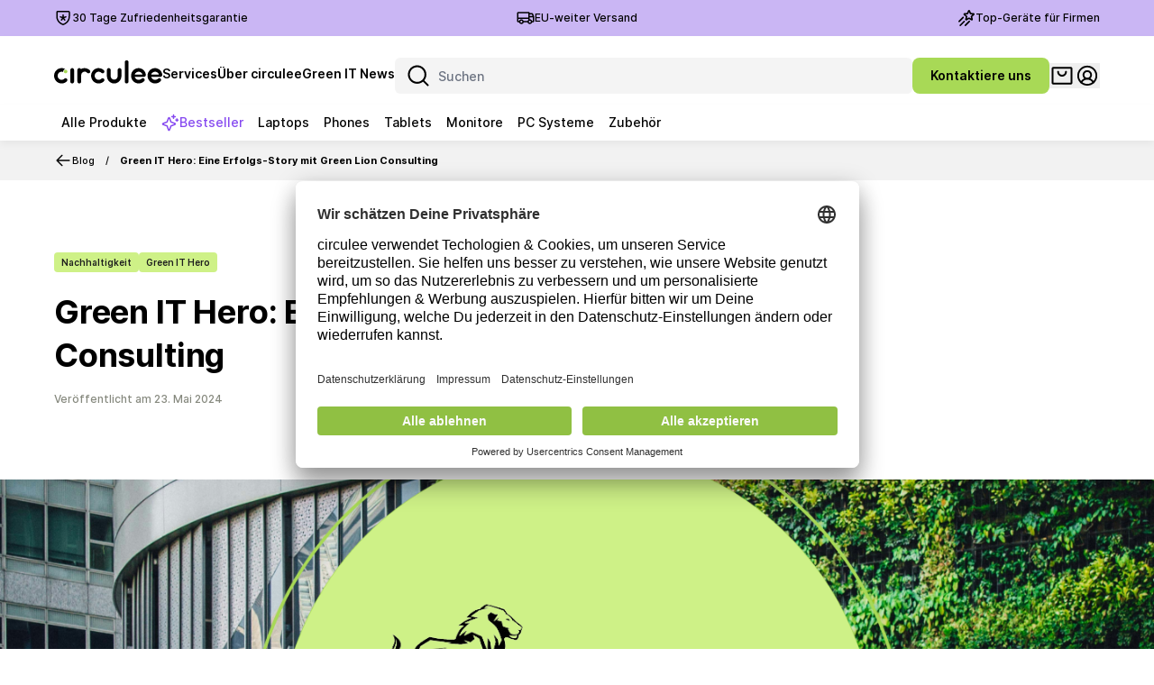

--- FILE ---
content_type: text/html; charset=utf-8
request_url: https://www.circulee.com/blog/green-it-hero-eine-erfolgs-story-mit-green-lion-consulting/
body_size: 46004
content:
<!DOCTYPE html><html class="antialiased bg-whiteUI font-inter inter-font-features kerning-auto overflow-x-hidden scroll-smooth" lang="de"><head><meta charSet="utf-8"/><meta name="viewport" content="width=device-width"/><link rel="canonical" href="https://www.circulee.com/blog/green-it-hero-eine-erfolgs-story-mit-green-lion-consulting/"/><link rel="alternate" hrefLang="de" href="https://www.circulee.com/blog/green-it-hero-eine-erfolgs-story-mit-green-lion-consulting/"/><link rel="alternate" hrefLang="en" href="https://www.circulee.com/en/blog/green-it-hero-eine-erfolgs-story-mit-green-lion-consulting/"/><meta name="description" content="Geschäftsführer Michael Fesselmann betont im Interview, wie gebrauchte IT-Hardware von circulee hilft, Nachhaltigkeit zu leben und CO₂-Emissionen zu senken."/><title>Green IT Hero: Eine Erfolgs-Story mit Green Lion Consulting | circulee</title><meta name="next-head-count" content="7"/><meta name="commit-git-sha" content="1.166.1"/><link rel="preload" href="/fonts/inter/Inter-Regular.woff2?v=3.15" as="font" crossorigin="" type="font/woff2"/><link rel="preload" href="/fonts/inter/Inter-Bold.woff2?v=3.15" as="font" crossorigin="" type="font/woff2"/><script id="usercentrics-cmp" src="https://app.usercentrics.eu/browser-ui/latest/loader.js" data-settings-id="_IIQXfl7F" async=""></script><script type="text/javascript" data-cookieconsent="ignore">
                (function (w, d, s, l, i) {
                  w[l] = w[l] || [];
                  w[l].push({
                    'gtm.start': new Date().getTime(),
                    event: 'gtm.js'
                  });
                  var f = d.getElementsByTagName(s)[0],
                  j = d.createElement(s), dl = l != 'dataLayer' ? '&l=' + l : '';
                  j.async = true;
                  j.src =
                  'https://www.googletagmanager.com/gtm.js?id=' + i + dl;
                  f.parentNode.insertBefore(j, f);
                })(window, document, 'script', 'dataLayer', 'GTM-TQS5HHW');
              </script><script type="text/javascript">
              const isDebug = false

              window.dataLayer = window.dataLayer || [];

              window.sendToGtm = function sendToGtm(data) {
                if (isDebug) {
                  console.log(data)
                  if (data.eventCallback) {
                    data.eventCallback()
                  }
                } else {
                  window.dataLayer.push(data);
                }
              }
              
              function gtag(){dataLayer.push(arguments);}

              gtag('consent', 'default', {
                'ad_storage': 'denied',
                'ad_user_data': 'denied',
                'ad_personalization': 'denied',
                'analytics_storage': 'denied'
              });
            </script><link rel="preload" href="/_next/static/css/3ac40a935bc85b62.css" as="style"/><link rel="stylesheet" href="/_next/static/css/3ac40a935bc85b62.css" data-n-g=""/><noscript data-n-css=""></noscript><script defer="" nomodule="" src="/_next/static/chunks/polyfills-42372ed130431b0a.js"></script><script src="/_next/static/chunks/webpack-5b0408f639e110e4.js" defer=""></script><script src="/_next/static/chunks/framework-3ed1ae6b8cc0f3ff.js" defer=""></script><script src="/_next/static/chunks/main-57ee7440d63c3943.js" defer=""></script><script src="/_next/static/chunks/pages/_app-a06449cd68464745.js" defer=""></script><script src="/_next/static/chunks/979-07b64fdd530b8343.js" defer=""></script><script src="/_next/static/chunks/4404-a743392539764f60.js" defer=""></script><script src="/_next/static/chunks/9422-01f5eba34f5d0299.js" defer=""></script><script src="/_next/static/chunks/7477-923f4cc9c3cf1abd.js" defer=""></script><script src="/_next/static/chunks/803-e417e72f6da2f1f1.js" defer=""></script><script src="/_next/static/chunks/1900-bdb777ecf092dadc.js" defer=""></script><script src="/_next/static/chunks/3364-3428d3b4e4a4e618.js" defer=""></script><script src="/_next/static/chunks/7642-12a7599bb79952f1.js" defer=""></script><script src="/_next/static/chunks/5583-d5863d0e7f17c9bc.js" defer=""></script><script src="/_next/static/chunks/2223-6a0087eca1f8ff26.js" defer=""></script><script src="/_next/static/chunks/6547-b22db3e153e41492.js" defer=""></script><script src="/_next/static/chunks/pages/blog/%5Bslug%5D-2fe7cbe05a24b60c.js" defer=""></script><script src="/_next/static/vsFGobzVbgY0u2uQ5NaVB/_buildManifest.js" defer=""></script><script src="/_next/static/vsFGobzVbgY0u2uQ5NaVB/_ssgManifest.js" defer=""></script></head><body><noscript><iframe src="https://www.googletagmanager.com/ns.html?id=GTM-TQS5HHW" height="0" width="0" style="display:none;visibility:hidden"></iframe></noscript><div id="__next"><header class="sticky top-0 z-sky w-full transition-all duration-200 translate-y-0"><div class="flex bg-accentUI-50 w-full justify-center items-center h-10"><div class="max-w-[1320px] mx-5 smUI:mx-10 mdUI:mx-[60px] lgUI:mx-[120px] xlUI:mx-auto relative w-full flex justify-center"><div class="hidden mdUI:flex mdUI:justify-start mdUI:w-full mdUI:items-center mdUI:gap-2"><svg height="100%" viewBox="0 0 32 32" width="100%" xmlns="http://www.w3.org/2000/svg" class="h-5 w-5"><path d="m26 3.32c.584 0 1.143.232 1.556.644.412.413.644.973.644 1.556v7.338c0 11.1814625-9.3761273 14.9761164-11.4199451 15.6710899l-.0740549.0249101c-.399875.142625-.8311406.1604531-1.2388633.0534844l-.1731367-.0534844c-1.879-.625-11.494-4.373-11.494-15.696v-7.338c0-.583.232-1.143.644-1.556.413-.412.973-.644 1.556-.644zm-.2 2.4h-19.6v7.138c0 9.526 7.959 12.778 9.8 13.401l.3791126-.1355633c2.3579227-.8855648 9.4208874-4.2916686 9.4208874-13.2654367zm-9.8 3.6c.663 0 1.2.537 1.2 1.2v3.346l3.178-1.037c.63-.205 1.307.139 1.513.769.205.63-.139 1.307-.769 1.513l-3.184 1.038 1.971 2.716c.389.537.269 1.287-.267 1.676-.537.39-1.287.27-1.676-.266l-1.966-2.711-1.966 2.711c-.389.536-1.14.656-1.676.266-.537-.389-.656-1.139-.267-1.676l1.97-2.716-3.183-1.038c-.63-.206-.975-.883-.769-1.513s.883-.974 1.513-.769l3.178 1.037v-3.346c0-.663.537-1.2 1.2-1.2z" fill="currentColor"></path></svg><a href="https://support.circulee.com/hc/de/articles/12474953908125-Was-ist-die-circulee-Zufriedenheitsgarantie-" target="_blank" rel="noopener noreferrer" class="font-medium text-xsUI">30 Tage Zufriedenheitsgarantie</a></div><div class="flex justify-center relative w-full items-center gap-2 cursor-pointer"><svg height="100%" viewBox="0 0 32 32" width="100%" xmlns="http://www.w3.org/2000/svg" class="h-5 w-5"><path d="m3.2 7.7v7.6h17.6v-7.6zm20-.4v-.8c0-.663-.537-1.2-1.2-1.2h-19c-.583 0-1.143.232-1.556.644-.412.413-.644.973-.644 1.556v14c0 .583.232 1.143.644 1.556.413.412.973.644 1.556.644h1.474c.516 1.735 2.123 3 4.026 3s3.51-1.265 4.026-3h6.948c.516 1.735 2.123 3 4.026 3s3.51-1.265 4.026-3h1.474c.584 0 1.143-.232 1.556-.644.412-.413.644-.973.644-1.556v-8c0-.153-.029-.304-.086-.446l-1.748-4.369c0-.001 0-.002-.001-.003-.162-.41-.444-.761-.809-1.007-.364-.246-.794-.377-1.234-.375h.003-.008.005m.204 14h1.274v-6.6h-5.6v3.611c.099-.007.199-.011.3-.011 1.903 0 3.51 1.265 4.026 3zm-6.726-2.017v-1.583h-17.6v3.6h1.274c.516-1.735 2.123-3 4.026-3s3.51 1.265 4.026 3h6.948c.237-.797.705-1.496 1.326-2.017zm2.4-6.983h5.028l-1.04-2.6h-3.988zm-14.7 8.4c-.994 0-1.8.806-1.8 1.8s.806 1.8 1.8 1.8 1.8-.806 1.8-1.8-.806-1.8-1.8-1.8zm15 0c-.994 0-1.8.806-1.8 1.8s.806 1.8 1.8 1.8 1.8-.806 1.8-1.8-.806-1.8-1.8-1.8z" fill="currentColor" fill-rule="evenodd"></path></svg><a href="https://support.circulee.com/hc/de/articles/6336722136989-In-welche-Länder-wird-versendet-" target="_blank" rel="noopener noreferrer" class="font-medium text-xsUI">EU-weiter Versand</a></div><a href="/products/bestsellers/" class="font-medium text-xsUI hidden mdUI:flex mdUI:justify-end mdUI:w-full mdUI:items-center mdUI:gap-2"><svg width="24" height="24" viewBox="0 0 24 24" fill="none" xmlns="http://www.w3.org/2000/svg" class="w-5 h-5"><path d="M15.825 2.54439L17.25 5.86595C17.2852 5.94717 17.3419 6.01729 17.4138 6.06881C17.4858 6.12033 17.5705 6.15132 17.6587 6.15845L21.3028 6.46876C21.3981 6.47489 21.4894 6.50929 21.565 6.56758C21.6407 6.62587 21.6972 6.7054 21.7274 6.79599C21.7576 6.88657 21.7601 6.98411 21.7345 7.07612C21.709 7.16813 21.6566 7.25044 21.584 7.31251L18.8156 9.6722C18.7494 9.7287 18.6999 9.80225 18.6724 9.88487C18.645 9.9675 18.6407 10.0561 18.66 10.141L19.4887 13.6528C19.5093 13.746 19.5021 13.8432 19.468 13.9323C19.4338 14.0214 19.3743 14.0986 19.2967 14.1542C19.2192 14.2098 19.127 14.2414 19.0316 14.2451C18.9363 14.2488 18.8419 14.2244 18.7603 14.175L15.6272 12.3122C15.5508 12.2671 15.4637 12.2433 15.375 12.2433C15.2863 12.2433 15.1992 12.2671 15.1228 12.3122L11.9897 14.175C11.908 14.2244 11.8137 14.2488 11.7183 14.2451C11.623 14.2414 11.5308 14.2098 11.4532 14.1542C11.3757 14.0986 11.3161 14.0214 11.282 13.9323C11.2479 13.8432 11.2407 13.746 11.2612 13.6528L12.0937 10.1456C12.113 10.0607 12.1087 9.97219 12.0813 9.88956C12.0539 9.80694 12.0043 9.73339 11.9381 9.67689L9.16967 7.31251C9.09711 7.25044 9.04472 7.16813 9.01919 7.07612C8.99365 6.98411 8.99614 6.88657 9.02634 6.79599C9.05654 6.7054 9.11307 6.62587 9.1887 6.56758C9.26433 6.50929 9.35563 6.47489 9.45092 6.46876L13.0959 6.16033C13.1835 6.15221 13.2673 6.12057 13.3385 6.06875C13.4096 6.01693 13.4654 5.94687 13.5 5.86595L14.925 2.54439C14.9633 2.45692 15.0262 2.38251 15.1062 2.33026C15.1861 2.27801 15.2795 2.25018 15.375 2.25018C15.4705 2.25018 15.5639 2.27801 15.6438 2.33026C15.7237 2.38251 15.7867 2.45692 15.825 2.54439Z" stroke="currentColor" stroke-width="2" stroke-linecap="round" stroke-linejoin="round"></path><path d="M7.5 11.25L2.25 16.5" stroke="currentColor" stroke-width="2" stroke-linecap="round" stroke-linejoin="round"></path><path d="M9 16.5L3.75 21.75" stroke="currentColor" stroke-width="2" stroke-linecap="round" stroke-linejoin="round"></path><path d="M15.75 16.5L10.5 21.75" stroke="currentColor" stroke-width="2" stroke-linecap="round" stroke-linejoin="round"></path></svg>Top-Geräte für Firmen</a></div></div><nav class="flex flex-1 shadow-headerUI bg-white"><div class="max-w-[1320px] mx-5 smUI:mx-10 mdUI:mx-[60px] lgUI:mx-[120px] xlUI:mx-auto w-full flex flex-1 pt-6 pb-3"><div class="flex justify-between items-center gap-x-4 w-full"><div class="flex items-center gap-x-2.5 smUI:gap-x-4 mdUI:gap-x-5 lgUI:gap-x-6"><button class="h-6 w-6 cursor-pointer mdUI:hidden" title="Menü öffnen"><svg fill="none" height="100%" viewBox="0 0 32 32" width="100%" xmlns="http://www.w3.org/2000/svg" class="w-6 smUI:w-7"><path fill-rule="evenodd" clip-rule="evenodd" d="M3.69995 16C3.69995 15.282 4.28198 14.7 4.99995 14.7H27C27.7179 14.7 28.2999 15.282 28.2999 16C28.2999 16.718 27.7179 17.3 27 17.3H4.99995C4.28198 17.3 3.69995 16.718 3.69995 16Z" fill="currentColor"></path><path fill-rule="evenodd" clip-rule="evenodd" d="M3.69995 8.00001C3.69995 7.28204 4.28198 6.70001 4.99995 6.70001H27C27.7179 6.70001 28.2999 7.28204 28.2999 8.00001C28.2999 8.71798 27.7179 9.30001 27 9.30001H4.99995C4.28198 9.30001 3.69995 8.71798 3.69995 8.00001Z" fill="currentColor"></path><path fill-rule="evenodd" clip-rule="evenodd" d="M3.69995 24C3.69995 23.282 4.28198 22.7 4.99995 22.7H27C27.7179 22.7 28.2999 23.282 28.2999 24C28.2999 24.718 27.7179 25.3 27 25.3H4.99995C4.28198 25.3 3.69995 24.718 3.69995 24Z" fill="currentColor"></path></svg></button><a aria-label="Circulee" class="" href="/"><svg width="100%" height="100%" viewBox="0 0 112 32" fill="none" xmlns="http://www.w3.org/2000/svg" class="w-[84px] h-fit max-h-10 smUI:w-[120px] lgUI:w-[140px]"><path d="M11.9063 9.82541C10.885 9.82541 10.0571 10.6538 10.0571 11.6757C10.0571 12.6976 10.885 13.5261 11.9063 13.5261C12.9276 13.5261 13.7555 12.6976 13.7555 11.6757C13.7555 10.6538 12.9276 9.82541 11.9063 9.82541Z" fill="#A8D956"></path><g fill="black"><path d="M73.1671 1.94772C73.1671 0.872023 74.0386 0 75.1136 0C76.1887 0 77.0602 0.872023 77.0602 1.94772V22.0741C77.0602 23.1498 76.1887 24.0219 75.1136 24.0219C74.0386 24.0219 73.1671 23.1498 73.1671 22.0741V1.94772Z"></path><path d="M16.7832 10.0632C16.7832 8.98751 17.6547 8.11549 18.7297 8.11549C19.8048 8.11549 20.6763 8.98751 20.6763 10.0632V22.0741C20.6763 23.1498 19.8048 24.0219 18.7297 24.0219C17.6547 24.0219 16.7832 23.1498 16.7832 22.0741V10.0632Z"></path><path d="M56.6218 8.11549C55.5468 8.11549 54.6753 8.98752 54.6753 10.0632V16.4474C54.6753 16.4841 54.6763 16.5205 54.6783 16.5567C54.7042 17.4914 54.8968 18.4141 55.2474 19.2792C55.6251 20.2113 56.1787 21.0583 56.8766 21.7717C57.5745 22.4851 58.403 23.051 59.3148 23.437C60.2267 23.8231 61.204 24.0219 62.191 24.0219C63.178 24.0219 64.1553 23.8231 65.0671 23.437C65.979 23.051 66.8075 22.4851 67.5054 21.7717C68.2033 21.0583 68.7569 20.2113 69.1346 19.2792C69.4851 18.4141 69.6778 17.4914 69.7037 16.5567C69.7057 16.5205 69.7067 16.4841 69.7067 16.4474V10.0632C69.7067 8.98752 68.8352 8.11549 67.7602 8.11549C66.6851 8.11549 65.8137 8.98752 65.8137 10.0632V16.3745C65.8092 16.8488 65.7157 17.318 65.538 17.7564C65.356 18.2057 65.0891 18.6139 64.7527 18.9578C64.4163 19.3017 64.0169 19.5745 63.5774 19.7606C63.1378 19.9467 62.6667 20.0425 62.191 20.0425C61.7152 20.0425 61.2441 19.9467 60.8046 19.7606C60.365 19.5745 59.9657 19.3017 59.6293 18.9578C59.2928 18.6139 59.026 18.2057 58.8439 17.7564C58.6663 17.318 58.5727 16.8488 58.5683 16.3745V10.0632C58.5683 8.98752 57.6968 8.11549 56.6218 8.11549Z"></path><path d="M48.9279 12.9885C48.9265 12.9873 48.9252 12.9861 48.9238 12.9848C48.6091 12.6852 48.2483 12.4357 47.853 12.2476C47.0178 11.8503 46.0764 11.7498 45.1789 11.9624C44.2813 12.1749 43.4792 12.6881 42.9003 13.4203C42.3214 14.1524 41.999 15.0614 41.9846 16.0025C41.9701 16.9435 42.2643 17.8624 42.8204 18.6128C43.3765 19.3632 44.1625 19.9019 45.053 20.1431C45.9436 20.3843 46.8876 20.3141 47.7346 19.9437C48.1787 19.7496 48.5827 19.4787 48.9305 19.1462C49.2646 18.8156 49.7239 18.6115 50.2308 18.6115C51.252 18.6115 52.0799 19.44 52.0799 20.4619C52.0799 20.9695 51.8756 21.4294 51.5448 21.7637C51.5362 21.7728 51.5271 21.782 51.5176 21.7914C50.8421 22.4573 50.0496 22.9975 49.1748 23.3801C47.5766 24.0789 45.7955 24.2113 44.1152 23.7562C42.4348 23.3011 40.9519 22.2847 39.9027 20.8689C38.8535 19.453 38.2983 17.7193 38.3256 15.9438C38.3529 14.1682 38.9611 12.4531 40.0533 11.0717C41.1456 9.69021 42.659 8.72186 44.3526 8.3209C46.0461 7.91994 47.8222 8.10943 49.3981 8.85918C50.1995 9.24047 50.9257 9.7555 51.5496 10.3777C51.5635 10.3916 51.5763 10.4052 51.5879 10.4187C51.8933 10.7487 52.0799 11.1903 52.0799 11.6755C52.0799 12.6974 51.252 13.5258 50.2308 13.5258C49.7225 13.5258 49.2621 13.3206 48.9279 12.9885Z"></path><path d="M26.0832 8.11549C25.0082 8.11549 24.1367 8.98752 24.1367 10.0632V22.0741C24.1367 23.1498 25.0082 24.0219 26.0832 24.0219C27.1583 24.0219 28.0297 23.1498 28.0297 22.0741V15.4735L28.0301 15.4729C28.03 15.4646 28.0299 15.4563 28.0299 15.4479C28.0298 15.4384 28.0297 15.4289 28.0297 15.4194C28.0297 13.4174 29.6517 11.7945 31.6524 11.7945C32.7791 11.7945 33.7857 12.3092 34.4501 13.1164C34.7674 13.3725 35.1709 13.5258 35.6103 13.5258C36.6316 13.5258 37.4595 12.6974 37.4595 11.6755C37.4595 11.1792 37.2642 10.7285 36.9464 10.3963C36.9376 10.3866 36.9283 10.3768 36.9184 10.367C36.4985 9.94991 36.032 9.58062 35.5265 9.26758C34.2877 8.5005 32.864 8.10164 31.4154 8.11586C30.1372 8.1284 28.8843 8.46215 27.7663 9.08412C27.429 8.50483 26.8016 8.11549 26.0832 8.11549Z"></path><path fill-rule="evenodd" clip-rule="evenodd" d="M93.1967 10.8044C94.1293 11.9231 94.7342 13.3759 94.9577 14.8173C94.9596 14.8295 94.9614 14.8417 94.9633 14.8539L94.9654 14.868C94.9657 14.87 94.9659 14.872 94.966 14.874C94.9781 14.9639 94.9843 15.0557 94.9843 15.1489C94.9843 16.2395 94.1356 17.1318 93.063 17.2006C92.9568 17.2176 92.8489 17.2265 92.7404 17.2265C92.6924 17.2265 92.6449 17.2247 92.5979 17.2211H83.5154C83.5866 17.4769 83.6817 17.7269 83.8005 17.9674C84.2553 18.8881 85.0247 19.6066 85.9631 19.9868C86.1669 20.0694 86.3961 20.1297 86.6397 20.1699C86.942 20.2395 87.2569 20.2762 87.5803 20.2762C88.0843 20.2762 88.5674 20.187 89.015 20.0234C89.1233 19.9928 89.2272 19.9591 89.3254 19.9227C89.854 19.7267 90.2252 19.4242 90.6292 19.0379C90.9632 18.7074 91.4224 18.5033 91.9293 18.5033C92.9506 18.5033 93.7785 19.3318 93.7785 20.3537C93.7785 20.861 93.5745 21.3206 93.2441 21.6549C93.242 21.6571 93.2398 21.6593 93.2377 21.6615C93.2351 21.6643 93.2324 21.667 93.2296 21.6698C93.2272 21.6723 93.2247 21.6748 93.2222 21.6772C92.441 22.449 91.6121 23.0515 90.5741 23.4364C88.7835 24.1003 86.3843 24.1789 84.6137 23.4614C82.8431 22.7439 81.3914 21.3883 80.5334 19.6511C79.6754 17.914 79.4706 15.9158 79.9577 14.0347C80.4448 12.1537 81.5902 10.5203 83.1769 9.44378C84.7636 8.36722 86.4653 7.92217 88.3517 8.19284C90.238 8.46352 91.9617 9.32293 93.1967 10.8044ZM83.4788 14.8405C83.4842 14.8184 83.4897 14.7963 83.4954 14.7743C83.7536 13.7773 84.3606 13.1281 85.2016 12.5575C86.0426 11.9869 87.0591 11.751 88.0589 11.8945C89.0586 12.038 90.0803 12.5508 90.7349 13.336C91.1528 13.8373 91.3384 14.211 91.4908 14.8405H83.4788Z"></path><path fill-rule="evenodd" clip-rule="evenodd" d="M111.973 14.8173C111.75 13.3759 111.145 11.9231 110.212 10.8044C108.977 9.32293 107.254 8.46352 105.367 8.19284C103.481 7.92217 101.779 8.36722 100.193 9.44378C98.6059 10.5203 97.4606 12.1537 96.9734 14.0347C96.4863 15.9158 96.6911 17.914 97.5491 19.6511C98.4071 21.3883 99.8588 22.7439 101.629 23.4614C103.4 24.1789 105.799 24.1003 107.59 23.4364C108.628 23.0515 109.457 22.449 110.238 21.6772C110.24 21.6748 110.243 21.6723 110.245 21.6698L110.251 21.6636C110.254 21.6607 110.257 21.6578 110.26 21.6549C110.59 21.3206 110.794 20.861 110.794 20.3537C110.794 19.3318 109.966 18.5033 108.945 18.5033C108.438 18.5033 107.979 18.7074 107.645 19.0379C107.241 19.4242 106.87 19.7267 106.341 19.9227C106.253 19.9554 106.16 19.9858 106.064 20.0139C105.609 20.1835 105.117 20.2762 104.603 20.2762C104.287 20.2762 103.978 20.2409 103.681 20.174C103.428 20.1339 103.19 20.0723 102.979 19.9868C102.04 19.6066 101.271 18.8881 100.816 17.9674C100.697 17.7269 100.602 17.4769 100.531 17.2211H109.614C109.661 17.2247 109.708 17.2265 109.756 17.2265C109.865 17.2265 109.973 17.2176 110.079 17.2006C111.151 17.1318 112 16.2395 112 15.1489C112 15.0557 111.994 14.9639 111.982 14.874L111.982 14.8714C111.981 14.8703 111.981 14.8691 111.981 14.868L111.979 14.8539C111.977 14.8417 111.975 14.8295 111.973 14.8173ZM100.511 14.7743C100.505 14.7963 100.5 14.8184 100.495 14.8405H108.507C108.354 14.211 108.168 13.8373 107.751 13.336C107.096 12.5508 106.074 12.038 105.075 11.8945C104.075 11.751 103.058 11.9869 102.217 12.5575C101.376 13.1281 100.769 13.7773 100.511 14.7743Z"></path><path d="M11.4562 9.05793C11.4528 9.05405 11.4469 9.04968 11.4381 9.04465C10.7441 8.66819 9.99466 8.39916 9.21389 8.25037C7.70232 7.96233 6.1411 8.13793 4.72709 8.755C3.31308 9.37207 2.10961 10.403 1.26842 11.7178C0.427226 13.0326 -0.014013 14.5723 0.000339322 16.1429C0.0146917 17.7135 0.483992 19.2446 1.34906 20.5431C2.21413 21.8416 3.43624 22.8494 4.86128 23.4394C6.28632 24.0294 7.85048 24.1752 9.35652 23.8584C10.8626 23.5416 12.243 22.7764 13.3239 21.6592L13.3196 21.655C13.5915 21.3329 13.7553 20.9165 13.7553 20.4619C13.7553 19.44 12.9274 18.6115 11.9062 18.6115C11.3993 18.6115 10.94 18.8156 10.606 19.1461C10.0517 19.6761 9.36407 20.0404 8.61839 20.1972C7.82019 20.3651 6.99119 20.2879 6.23592 19.9752C5.48065 19.6625 4.83293 19.1283 4.37444 18.4401C3.91595 17.7519 3.66722 16.9404 3.65962 16.108C3.65201 15.2756 3.88587 14.4595 4.3317 13.7627C4.77753 13.0659 5.41537 12.5195 6.1648 12.1924C6.91422 11.8654 7.74167 11.7723 8.5428 11.925C8.79704 11.9734 9.04502 12.0459 9.28376 12.1409C9.28982 12.1433 9.29478 12.1448 9.29885 12.1455C9.30686 12.1473 9.3152 12.1484 9.32378 12.1484C9.3835 12.1484 9.43192 12.0999 9.43192 12.0401C9.43192 12.0369 9.43178 12.0337 9.4315 12.0306C9.43142 12.0289 9.43126 12.0271 9.43101 12.0253C9.41592 11.9144 9.40813 11.8013 9.40813 11.6863C9.40813 10.4836 10.2192 9.35987 11.3942 9.24811C11.4501 9.24391 11.4941 9.19721 11.4941 9.1402C11.4941 9.10727 11.4794 9.07777 11.4562 9.05793Z"></path></g></svg></a><ul class="hidden gap-x-5 mdUI:flex mdUI:items-stretch lgUI:gap-x-6"><li class="flex cursor-pointer group"><a href="/services/" class="w-full h-full flex-auto flex flex-col justify-center"><p class="font-bold text-smUI text-center !font-semibold">Services</p><div class="group-hover:opacity-100 relative transition-all mt-1 opacity-0"><div class="w-10 h-[3px] absolute bg-primaryUI-300 rounded-[10px] left-2/4 translate-x-[-50%] translate-y-[50%]"></div></div></a></li><li class="flex cursor-pointer group"><a href="/about/" class="w-full h-full flex-auto flex flex-col justify-center"><p class="font-bold text-smUI text-center !font-semibold">Über circulee</p><div class="group-hover:opacity-100 relative transition-all mt-1 opacity-0"><div class="w-10 h-[3px] absolute bg-primaryUI-300 rounded-[10px] left-2/4 translate-x-[-50%] translate-y-[50%]"></div></div></a></li><li class="flex cursor-pointer group"><a href="/blog/" class="w-full h-full flex-auto flex flex-col justify-center"><p class="font-bold text-smUI text-center !font-semibold">Green IT News</p><div class="group-hover:opacity-100 relative transition-all mt-1 opacity-0"><div class="w-10 h-[3px] absolute bg-primaryUI-300 rounded-[10px] left-2/4 translate-x-[-50%] translate-y-[50%]"></div></div></a></li></ul></div><div class="flex items-center gap-x-4 flex-1 justify-end smUI:gap-x-5 mdUI:gap-x-3 xlUI:gap-x-8"><div class="flex relative  h-10 smUI:hidden"><button title="Suche öffnen" class=""><svg height="100%" viewBox="0 0 32 32" width="100%" xmlns="http://www.w3.org/2000/svg" class="w-7 h-7"><path d="m14.5 2.8c6.462 0 11.7 5.238 11.7 11.7 0 2.7985664-.9824327 5.3675609-2.6212488 7.3809341l5.2702488 5.2700659c.468.469.468 1.229 0 1.698-.469.468-1.229.468-1.697 0l-5.2710659-5.2702488c-2.0133732 1.6388161-4.5823677 2.6212488-7.3809341 2.6212488-6.462 0-11.7-5.238-11.7-11.7s5.238-11.7 11.7-11.7zm0 2.4c-5.136 0-9.3 4.164-9.3 9.3s4.164 9.3 9.3 9.3 9.3-4.164 9.3-9.3-4.164-9.3-9.3-9.3z" fill="currentColor"></path></svg></button></div><div class="relative w-full hidden flex-1 smUI:block" data-testid="search"><svg height="100%" viewBox="0 0 32 32" width="100%" xmlns="http://www.w3.org/2000/svg" class="absolute top-0 bottom-0 my-auto left-3 w-6 h-6 mdUI:w-7 mdUI:h-7"><path d="m14.5 2.8c6.462 0 11.7 5.238 11.7 11.7 0 2.7985664-.9824327 5.3675609-2.6212488 7.3809341l5.2702488 5.2700659c.468.469.468 1.229 0 1.698-.469.468-1.229.468-1.697 0l-5.2710659-5.2702488c-2.0133732 1.6388161-4.5823677 2.6212488-7.3809341 2.6212488-6.462 0-11.7-5.238-11.7-11.7s5.238-11.7 11.7-11.7zm0 2.4c-5.136 0-9.3 4.164-9.3 9.3s4.164 9.3 9.3 9.3 9.3-4.164 9.3-9.3-4.164-9.3-9.3-9.3z" fill="currentColor"></path></svg><input class="border-black w-full border px-4 py-2 pl-12 pr-8 bg-secondary-grey-400/[0.15] border-0 rounded-md py-2.5 focus:ring-0 caret-brand-dark text-baseUI font-medium leading-3 py-1.5 pl-11 h-10 w-56 float-right mdUI:text-smUI" type="text" placeholder="Suchen" name="search" data-testid="search-input"/><button class="absolute top-0 bottom-0 my-auto right-2" data-testid="search-clear"><span class="sr-only">Suchanfrage leeren</span><svg height="100%" viewBox="0 0 32 32" width="100%" xmlns="http://www.w3.org/2000/svg" class="w-5 h-5"><path d="m7.919 6.081 8.081 8.082 8.081-8.082c.507-.508 1.331-.508 1.838 0 .508.507.508 1.331 0 1.838l-8.082 8.081 8.082 8.081c.508.507.508 1.331 0 1.838-.507.508-1.331.508-1.838 0l-8.081-8.082-8.081 8.082c-.507.508-1.331.508-1.838 0-.508-.507-.508-1.331 0-1.838l8.082-8.081-8.082-8.081c-.508-.507-.508-1.331 0-1.838.507-.508 1.331-.508 1.838 0z" fill="currentColor"></path></svg></button></div><div class="hidden mdUI:block"><a href="/contact/"><button class="cursor-pointer ease-in-out inline-flex font-semibold items-center justify-center relative rounded-lg transition-transform hover:duration-150 hover:scale-105 focus:ring-offset-0 focus:ring-0  focus-visible:outline-primaryUI-300 disabled:cursor-auto disabled:bg-secondaryUI-200 bg-primaryUI-300 shadow-xlUI text-blackUI disabled:bg-secondaryUI-300 disabled:text-secondaryUI-500 px-5 h-10 text-[14px] leading-[20px]"><span class="flex gap-2 items-center"><span class="whitespace-nowrap">Kontaktiere uns</span></span></button></a></div><button class="relative flex align-center justify-center" title="Warenkorb ansehen"><svg height="100%" viewBox="0 0 32 32" width="100%" xmlns="http://www.w3.org/2000/svg" class="w-7 text-black-full hover:text-primaryUI-300"><path d="m27 4.85c1.188 0 2.15.963 2.15 2.15v18c0 1.187-.962 2.15-2.15 2.15h-22c-1.187 0-2.15-.963-2.15-2.15v-18c0-1.187.963-2.15 2.15-2.15zm-.15 2.3h-21.7v17.7h21.7zm-5.85 2.7c.635 0 1.15.515 1.15 1.15 0 1.631-.648 3.195-1.801 4.349-1.154 1.153-2.718 1.801-4.349 1.801s-3.195-.648-4.349-1.801c-1.153-1.154-1.801-2.718-1.801-4.349 0-.635.515-1.15 1.15-1.15.5926667 0 1.0808.4486222 1.1432504 1.024717l.0067496.125283c0 1.021.406 2 1.128 2.722s1.701 1.128 2.722 1.128 2-.406 2.722-1.128c.6664615-.6664615 1.0636686-1.5519053 1.1208339-2.487228l.0071661-.234772c0-.635.515-1.15 1.15-1.15z" fill="currentColor"></path></svg><span class="sr-only">Warenkorb ansehen</span></button><div class="relative flex z-sky"><div class="flex items-center"><button title="Meine Konto" class="relative"><svg width="100%" height="100%" viewBox="0 0 28 29" fill="none" xmlns="http://www.w3.org/2000/svg" class="w-7 h-7"><path d="M19.4873 24.0966C19.4873 24.7631 9.4108 24.0966 8.282 23.2157C7.1008 23.2157 8.61877 20.5556 8.61877 19.8891C8.61877 19.2226 14.1489 17.902 15.3301 17.902C16.5113 17.902 23.8649 21.8389 19.4873 24.0966Z" fill="none"></path><circle cx="14" cy="13.4953" r="5.38125" fill="none"></circle><path fill-rule="evenodd" clip-rule="evenodd" d="M14 4.9323C8.75674 4.9323 4.50624 9.1828 4.50624 14.426C4.50624 19.6693 8.75674 23.9198 14 23.9198C19.2432 23.9198 23.4937 19.6693 23.4937 14.426C23.4937 9.1828 19.2432 4.9323 14 4.9323ZM2.49374 14.426C2.49374 8.07132 7.64527 2.9198 14 2.9198C20.3547 2.9198 25.5062 8.07132 25.5062 14.426C25.5062 20.7808 20.3547 25.9323 14 25.9323C7.64527 25.9323 2.49374 20.7808 2.49374 14.426Z" fill="currentColor"></path><path fill-rule="evenodd" clip-rule="evenodd" d="M14 10.1823C12.1395 10.1823 10.6312 11.6905 10.6312 13.551C10.6312 15.4116 12.1395 16.9198 14 16.9198C15.8605 16.9198 17.3687 15.4116 17.3687 13.551C17.3687 11.6905 15.8605 10.1823 14 10.1823ZM8.61874 13.551C8.61874 10.5791 11.028 8.1698 14 8.1698C16.972 8.1698 19.3812 10.5791 19.3812 13.551C19.3812 16.523 16.972 18.9323 14 18.9323C11.028 18.9323 8.61874 16.523 8.61874 13.551Z" fill="currentColor"></path><path fill-rule="evenodd" clip-rule="evenodd" d="M14 18.9316C12.7316 18.9316 11.4879 19.2828 10.4068 19.9464C9.32578 20.6099 8.44959 21.5599 7.87537 22.6909C7.62379 23.1864 7.01814 23.3842 6.52261 23.1326C6.02708 22.881 5.82931 22.2754 6.08089 21.7798C6.82335 20.3174 7.95626 19.0892 9.35405 18.2312C10.7518 17.3732 12.3599 16.9191 14 16.9191C15.6401 16.9191 17.2482 17.3732 18.646 18.2312C20.0437 19.0892 21.1767 20.3174 21.9191 21.7798C22.1707 22.2754 21.9729 22.881 21.4774 23.1326C20.9819 23.3842 20.3762 23.1864 20.1246 22.6909C19.5504 21.5599 18.6742 20.6099 17.5932 19.9464C16.5121 19.2828 15.2685 18.9316 14 18.9316Z" fill="currentColor"></path></svg><span class="sr-only">Meine Konto</span></button></div></div></div></div></div></nav><nav class="hidden bg-white pt-1.5 shadow-headerUI mdUI:block"><div class="max-w-[1320px] mx-5 smUI:mx-10 mdUI:mx-[60px] lgUI:mx-[120px] xlUI:mx-auto flex gap-5 items-center"><a class="flex px-2 pt-1 group gap-x-1" href="/products/"><div class="font-medium text-smUI flex pb-2.5 relative justify-center">Alle Produkte<div class="w-10 h-[3px] rounded-lg absolute bottom-0 left-1/2 transform -translate-x-1/2 group-hover:bg-primaryUI-300"></div></div></a><a class="flex px-2 pt-1 group gap-x-1" href="/products/bestsellers/"><svg height="100%" viewBox="0 0 32 32" width="100%" xmlns="http://www.w3.org/2000/svg" class="w-5 h-5 text-accentUI-500"><path d="m13.552 6.148c.449 0 .888.138 1.256.394.369.256.651.619.807 1.04l2.371 6.434 6.434 2.372c.421.156.784.437 1.04.806.257.369.394.807.394 1.256s-.137.888-.394 1.256c-.256.369-.619.65-1.04.807l-6.434 2.371-2.37 6.431c-.157.424-.439.787-.808 1.043-.368.257-.807.394-1.256.394s-.887-.137-1.256-.394c-.369-.256-.65-.619-.806-1.04l-2.371-6.434-6.432-2.37c-.423-.158-.786-.439-1.043-.808-.256-.368-.394-.807-.394-1.256s.138-.887.394-1.256c.257-.369.62-.65 1.041-.806l6.434-2.372 2.37-6.431c.157-.424.438-.787.807-1.043s.807-.394 1.256-.394zm0 2.778-2.211 6.001c-.111.301-.285.574-.512.8-.226.226-.499.401-.799.512l-6.001 2.211 6.001 2.212c.3.11.573.285.799.511.227.227.401.499.512.8l2.211 6.001 2.212-6.001c.11-.301.285-.573.511-.8.227-.226.5-.401.8-.511l6.001-2.212-6.001-2.211c-.3-.111-.573-.286-.8-.512-.226-.226-.401-.499-.511-.8zm14.001-.676c.663 0 1.2.537 1.2 1.2l-.001.8h.801c.663 0 1.2.537 1.2 1.2s-.537 1.2-1.2 1.2h-.801l.001.8c0 .663-.537 1.2-1.2 1.2s-1.2-.537-1.2-1.2v-.8h-.8c-.663 0-1.2-.537-1.2-1.2s.537-1.2 1.2-1.2h.8v-.8c0-.663.537-1.2 1.2-1.2zm-6-7c.663 0 1.2.537 1.2 1.2l-.001 1.8h1.801c.663 0 1.2.537 1.2 1.2s-.537 1.2-1.2 1.2h-1.801l.001 1.8c0 .663-.537 1.2-1.2 1.2s-1.2-.537-1.2-1.2v-1.8h-1.8c-.663 0-1.2-.537-1.2-1.2s.537-1.2 1.2-1.2h1.8v-1.8c0-.663.537-1.2 1.2-1.2z" fill="currentColor"></path></svg><div class="font-medium text-smUI flex pb-2.5 relative justify-center text-accentUI-500">Bestseller<div class="w-10 h-[3px] rounded-lg absolute bottom-0 left-1/2 transform -translate-x-1/2 group-hover:bg-accentUI-500"></div></div></a><a class="flex px-2 pt-1 group gap-x-1" href="/gebrauchte-laptops/"><div class="font-medium text-smUI flex pb-2.5 relative justify-center">Laptops<div class="w-10 h-[3px] rounded-lg absolute bottom-0 left-1/2 transform -translate-x-1/2 group-hover:bg-primaryUI-300"></div></div></a><a class="flex px-2 pt-1 group gap-x-1" href="/gebrauchte-handys/"><div class="font-medium text-smUI flex pb-2.5 relative justify-center">Phones<div class="w-10 h-[3px] rounded-lg absolute bottom-0 left-1/2 transform -translate-x-1/2 group-hover:bg-primaryUI-300"></div></div></a><a class="flex px-2 pt-1 group gap-x-1" href="/gebrauchte-tablets/"><div class="font-medium text-smUI flex pb-2.5 relative justify-center">Tablets<div class="w-10 h-[3px] rounded-lg absolute bottom-0 left-1/2 transform -translate-x-1/2 group-hover:bg-primaryUI-300"></div></div></a><a class="flex px-2 pt-1 group gap-x-1" href="/gebrauchte-monitore/"><div class="font-medium text-smUI flex pb-2.5 relative justify-center">Monitore<div class="w-10 h-[3px] rounded-lg absolute bottom-0 left-1/2 transform -translate-x-1/2 group-hover:bg-primaryUI-300"></div></div></a><a class="flex px-2 pt-1 group gap-x-1" href="/gebrauchte-pc-systeme/"><div class="font-medium text-smUI flex pb-2.5 relative justify-center">PC Systeme<div class="w-10 h-[3px] rounded-lg absolute bottom-0 left-1/2 transform -translate-x-1/2 group-hover:bg-primaryUI-300"></div></div></a><a class="flex px-2 pt-1 group gap-x-1" href="/pc-zubehoer/"><div class="font-medium text-smUI flex pb-2.5 relative justify-center">Zubehör<div class="w-10 h-[3px] rounded-lg absolute bottom-0 left-1/2 transform -translate-x-1/2 group-hover:bg-primaryUI-300"></div></div></a></div></nav></header><div class="flex min-h-screen flex-col"><div class="flex grow flex-col justify-between"><main class="flex grow items-stretch"><div class="w-full overflow-hidden"><div class="bg-secondaryUI-50 hidden mdUI:block"><div class="max-w-[1320px] mx-5 smUI:mx-10 mdUI:mx-[60px] lgUI:mx-[120px] xlUI:mx-auto"><nav aria-label="Breadcrumbs" class="font-medium text-xxsUI flex py-3"><ol role="list" class="flex items-center"><li><a class="flex items-center gap-3" href="/blog/"><svg height="20" viewBox="0 0 32 32" width="20" xmlns="http://www.w3.org/2000/svg"><path d="m3.94478149 16.5721057-.04713503-.0970655-.04300258-.1159411-.02927948-.1125826-.01868231-.1194371-.00668209-.1270794.00257401-.0792783.01536362-.1265968.03669828-.1531713.04302239-.1160097.0364859-.0765503c.05930736-.1149152.13690624-.2189824.2288028-.3084357l8.989053-8.9889579c.468-.468 1.228-.468 1.697 0 .468.469.468 1.229 0 1.698l-6.952 6.951h19.103c.663 0 1.2.537 1.2 1.2s-.537 1.2-1.2 1.2h-19.103l6.952 6.951c.468.469.468 1.229 0 1.698-.469.468-1.229.468-1.697 0l-9.000625-9.000375c-.08142187-.0814219-.15118945-.174498-.20659351-.2765193z" fill="currentColor"></path></svg><span class="sr-only mdUI:not-sr-only">Blog</span></a></li><li class="before:content-[&#x27;/&#x27;] before:inline-block before:mx-3"><span class="font-bold" aria-current="page">Green IT Hero: Eine Erfolgs-Story mit Green Lion Consulting</span></li></ol></nav></div></div><div class="max-w-[1320px] mx-5 smUI:mx-10 mdUI:mx-[60px] lgUI:mx-[120px] xlUI:mx-auto mb-14 mt-16 smUI:my-20"><div class="relative gap-4 grid grid-cols-4 smUI:grid-cols-8 mdUI:gap-6 mdUI:grid-cols-12"><div class="col-span-full mdUI:col-span-9 lgUI:col-span-7 lgUI:col-start-2"><div class="flex flex-wrap gap-x-2 gap-y-0.5 mb-5"><span class="font-sans font-semibold tracking-normal text-[10px] leading-[14px] flex px-2 py-1 rounded w-fit gap-1 items-center text-nowrap bg-primaryUI-50 text-secondaryUI-900">Nachhaltigkeit</span><span class="font-sans font-semibold tracking-normal text-[10px] leading-[14px] flex px-2 py-1 rounded w-fit gap-1 items-center text-nowrap bg-primaryUI-50 text-secondaryUI-900">Green IT Hero</span></div><h1 class="font-bold text-4xlUI tracking-tightUI smUI:text-5xlUI mdUI:text-6xlUI mb-4">Green IT Hero: Eine Erfolgs-Story mit Green Lion Consulting</h1><p class="font-medium text-xsUI flex flex-wrap items-center gap-1.5 text-secondaryUI-500"><span>Veröffentlicht am 23. Mai 2024</span></p></div></div></div><div class="h-[408px] relative w-full smUI:h-[592px]"><img alt="Green Lion x circulee" class="object-cover w-full h-full inset-0 absolute" src="https://images.ctfassets.net/4zqho3x85v6y/TnMfwg6jZlMdWooofie0e/8db42ac9febbc47a6e600757a5abafa2/GreenLion.png"/></div><div class="max-w-[1320px] mx-5 smUI:mx-10 mdUI:mx-[60px] lgUI:mx-[120px] xlUI:mx-auto mt-4"><div class="relative gap-4 grid grid-cols-4 smUI:grid-cols-8 mdUI:gap-6 mdUI:grid-cols-12"><p class="font-medium text-xsUI col-span-full text-secondaryUI-500 smUI:col-start-2">Green Lion x circulee</p></div></div><div class="max-w-[1320px] mx-5 smUI:mx-10 mdUI:mx-[60px] lgUI:mx-[120px] xlUI:mx-auto mb-16 mt-12 smUI:mt-20 mdUI:mb-24"><div class="relative gap-4 grid grid-cols-4 smUI:grid-cols-8 mdUI:gap-6 mdUI:grid-cols-12 gap-y-16 items-start"><div class="col-span-full [&amp;_&gt;_:first-child]:mt-0 mdUI:col-span-7 lgUI:col-start-2"><section><div class="font-medium text-baseUI mb-8 [li_&amp;]:inline"><a href="https://green-lion.com/" rel="noopener" target="_blank" class="text-primaryUI-500 underline">Green Lion Consulting</a> sind die Visionäre für eine nachhaltige Immobilienzukunft. Mit einem tiefen Verständnis für die Herausforderungen und Potenziale des Marktes begleiten sie Sie auf dem Weg zur ESG-Konformität. Ihr Ziel? Eine Welt, in der Immobilien nicht nur wirtschaftlichen Wert schaffen, sondern auch zum Wohl des Planeten und seiner Menschen beitragen.</div><div class="font-medium text-baseUI mb-8 [li_&amp;]:inline">Michael Fesselmann ist Geschäftsführer von Green Lion Consulting und ESG-Experte mit 25 Jahren Erfahrung in der Immobilienwirtschaft. </div><div class="font-medium text-baseUI mb-8 [li_&amp;]:inline"></div><h5 class="font-bold text-baseUI mb-4 mt-8">Interview mit Michael Fesselmann, Geschäftsführer von Green Lion Consulting: Die Vorzüge der Verwendung von gebrauchter IT-Hardware von circulee</h5><div class="font-medium text-baseUI mb-8 [li_&amp;]:inline"></div><div class="font-medium text-baseUI mb-8 [li_&amp;]:inline"><b class="font-bold">circulee: </b>Was hat Sie dazu bewogen, auf gebrauchte IT-Hardware umzusteigen?</div><div class="font-medium text-baseUI mb-8 [li_&amp;]:inline"><b class="font-bold">Michael Fesselmann:</b> Bei Green Lion ist Nachhaltigkeit ein zentraler Wert, der tief in unserer Unternehmensphilosophie verankert ist. Die Partnerschaft mit circulee ermöglicht es uns, diesen Wert in die Tat umzusetzen, indem wir refurbished IT-Geräte nutzen. Diese Entscheidung basiert auf unserem festen Glauben, dass Unternehmen eine Verantwortung für die Umwelt tragen und dass konkrete Maßnahmen, wie die Nutzung gebrauchter Hardware, einen bedeutenden Beitrag zur Reduzierung von Ressourcenverbrauch und CO₂-Emissionen leisten können.</div><div class="font-medium text-baseUI mb-8 [li_&amp;]:inline"></div><div class="font-medium text-baseUI mb-8 [li_&amp;]:inline"><b class="font-bold">circulee:</b> Welche Ratschläge haben Sie für andere IT-Manager, die gebrauchte IT-Hardware in Betracht ziehen?</div><div class="font-medium text-baseUI mb-8 [li_&amp;]:inline"><b class="font-bold">Michael Fesselmann:</b> Für andere Unternehmen, die gebrauchte IT-Hardware in Betracht ziehen, empfehle ich, den Fokus auf die Kommunikation der ökologischen und wirtschaftlichen Vorteile zu legen. Stakeholder können durch konkrete Zahlen und Fakten überzeugt werden, wie beispielsweise die erhebliche CO₂-Einsparung und Kostensenkungen durch den Einsatz refurbished IT-Geräte. Es ist auch wichtig, auf die Qualität und Zuverlässigkeit dieser Geräte hinzuweisen, um eventuelle Bedenken zu zerstreuen.</div><div class="font-medium text-baseUI mb-8 [li_&amp;]:inline"></div><div class="font-medium text-baseUI mb-8 [li_&amp;]:inline"><b class="font-bold">circulee: </b>Welche Auswirkungen hat der Einsatz von gebrauchter IT-Hardware auf die Werte Ihres Unternehmens, Ihre Mitarbeiter und Ihre Bemühungen um Nachhaltigkeit? </div><div class="font-medium text-baseUI mb-8 [li_&amp;]:inline"><b class="font-bold">Michael Fesselmann:</b> Der Einsatz von gebrauchter IT-Hardware hat unsere Werte der Nachhaltigkeit gestärkt und ein Bewusstsein für ökologische Verantwortung bei unseren Mitarbeitern gefördert. Die messbaren Auswirkungen, wie die eingesparten CO₂-Emissionen und die Kostenreduktion, haben uns positiv überrascht und unsere Überzeugung in die Wirksamkeit dieser Maßnahme verstärkt.</div><div class="font-medium text-baseUI mb-8 [li_&amp;]:inline"></div><div class="font-medium text-baseUI mb-8 [li_&amp;]:inline"><b class="font-bold">circulee:</b> Was hat Ihnen an den Dienstleistungen von circulee am besten gefallen? </div><div class="font-medium text-baseUI mb-8 [li_&amp;]:inline"><b class="font-bold">Michael Fesselmann:</b> Besonders beeindruckt hat uns die unkomplizierte Art und Weise, wie circulee Unternehmen mit refurbished IT-Geräten ausstattet. Ihre Mission, die Kreislaufwirtschaft zu fördern, passt perfekt zu unseren Werten und Zielen. Die Möglichkeit, hochwertige IT-Geräte zu beziehen, die sowohl ökologisch als auch wirtschaftlich sinnvoll sind, hat uns überzeugt.</div><div class="font-medium text-baseUI mb-8 [li_&amp;]:inline"></div><figure class="max-w-full mx-auto my-12"><img alt="Michael Fesselmann, Geschäftsführer von Green Lion Consulting" loading="lazy" width="1429" height="591" decoding="async" data-nimg="1" class="rounded-xl" style="color:transparent" srcSet="/_next/image/?url=https%3A%2F%2F%2F%2Fimages.ctfassets.net%2F4zqho3x85v6y%2F1w7YzdsXwY56pxgHBIXBei%2F3e8e89b497f92cea136fcec522896894%2F_berschrift__12_.png&amp;w=1920&amp;q=75 1x, /_next/image/?url=https%3A%2F%2F%2F%2Fimages.ctfassets.net%2F4zqho3x85v6y%2F1w7YzdsXwY56pxgHBIXBei%2F3e8e89b497f92cea136fcec522896894%2F_berschrift__12_.png&amp;w=3840&amp;q=75 2x" src="/_next/image/?url=https%3A%2F%2F%2F%2Fimages.ctfassets.net%2F4zqho3x85v6y%2F1w7YzdsXwY56pxgHBIXBei%2F3e8e89b497f92cea136fcec522896894%2F_berschrift__12_.png&amp;w=3840&amp;q=75"/><figcaption class="font-medium text-xsUI text-secondaryUI-500 mt-4">Michael Fesselmann, Geschäftsführer von Green Lion Consulting</figcaption></figure><div class="font-medium text-baseUI mb-8 [li_&amp;]:inline"></div></section></div><div class="col-span-full mdUI:col-span-4 mdUI:col-start-9 lgUI:col-span-3 lgUI:col-start-10"><div class="@container h-full"><aside style="--image-bg:url(&#x27;https://assets.circulee.com/frontend/blog/ad-card/bg.svg&#x27;)" class="block p-6 rounded-xl bg-primaryUI-50 bg-[image:var(--image-bg)] bg-[bottom_5px_left_11px] bg-no-repeat @[620px]:bg-[bottom_5px_right_11px] h-full inline-flex w-full relative flex-col pb-9 @[620px]:flex-row @[620px]:gap-x-6 @[620px]:items-center @[620px]:pb-6"><img src="https://assets.circulee.com/frontend/blog/ad-card/devices.svg" alt="erstklassige, gebrauchte Hardware" class="mb-4 w-[120px] h-[115px] @[620px]:mb-0"/><div class="grow mb-6 w-full @[620px]:mb-0"><p class="font-medium text-baseUI mb-2">Statte Dein Team aus mit</p><p class="font-bold text-baseUI smUI:text-lgUI">erstklassiger, gebrauchter Hardware und spare Kosten &amp; CO₂</p></div><a href="/products/" class="cursor-pointer ease-in-out inline-flex font-semibold items-center justify-center relative rounded-lg transition-transform hover:duration-150 hover:scale-105 focus:ring-offset-0 focus:ring-0  focus-visible:outline-primaryUI-300 disabled:cursor-auto disabled:bg-secondaryUI-200 bg-gradient-to-b from-blackUI to-secondaryUI-900 shadow-[rgba(0,0,0,0.2)] shadow-xlUI text-whiteUI disabled:bg-none disabled:bg-secondaryUI-300 disabled:text-secondaryUI-500 disabled:shadow-[rgba(0,0,0,0.15)] px-6 h-12 text-[16px] px-8"><span class="flex gap-2 items-center"><span class="whitespace-nowrap">Produkte erkunden</span></span></a></aside></div></div></div></div></div></main><footer class="bg-blackUI bg-gradient-radial from-secondaryUI-900 to-blackUI text-whiteUI pb-8 pt-10 w-full mdUI:pt-16"><div class="max-w-[1320px] mx-5 smUI:mx-10 mdUI:mx-[60px] lgUI:mx-[120px] xlUI:mx-auto divide-y divide-whiteUI/20"><div class="relative gap-4 grid grid-cols-4 smUI:grid-cols-8 mdUI:gap-6 mdUI:grid-cols-12 gap-y-8 pb-10 mdUI:gap-y-10 mdUI:pb-14"><div class="col-span-full mdUI:col-span-4"><div class="relative flex align-center cursor-pointer hover:text-primaryUI-300 active:text-primaryUI-300 active:opacity-80"><div class="flex items-center gap-2"><svg height="100%" viewBox="0 0 32 32" width="100%" xmlns="http://www.w3.org/2000/svg" class="w-8 h-8"><path d="m6.159 11.544c-.616 1.359-.959 2.867-.959 4.456 0 5.727 4.458 10.413 10.093 10.777l.272-1.384-2.283-2.465-.003-.004c-.292-.317-.483-.713-.552-1.138-.068-.425-.011-.86.165-1.252l.002-.002.837-1.876c-.357-.028-.703-.141-1.008-.332-.344-.215-.623-.52-.806-.883l-.011-.021-.429-.892-2.578-.554m5.958.288c.179-.239.407-.44.67-.59.417-.236.901-.327 1.375-.261l2.848.386c.311.037.61.143.874.311l5.582 3.433c.385-1.109.594-2.301.594-3.541 0-3.942-2.112-7.391-5.266-9.276.023.199.018.403-.015.604-.079.484-.317.929-.677 1.263l-.013.012-3.352 3.029c-.128.119-.269.222-.422.306 0 0-.001.001-.001.001l-1.536.849-.018.01c-.31.164-.654.255-1.005.264-.005 0-.01 0-.014 0-.006 0-.012 0-.018 0h-2.546l-.427 1.014.582.125c.328.067.636.21.899.416.266.208.479.474.624.778l.418.867zm1.879 1.549-1.6 3.586 2.264 2.445c.231.254.4.557.494.887.094.329.111.676.049 1.013l-.003.015-.177.9c3.119-.512 5.789-2.361 7.401-4.939l-5.766-3.547zm11.06 4.12c-2.116 4.201-6.411 7.116-11.4 7.263-.061.006081-.123.008-.186.004-.07.001-.14.002081-.21.002081-7.29 0-13.2-5.910081-13.2-13.200081s5.91-13.2 13.2-13.2c1.118 0 2.204.139 3.241.401.085.013.169.035.25.065 5.596 1.531 9.709 6.652 9.709 12.734 0 2.05-.467 3.992-1.302 5.723-.026.07-.06.139-.101.206 0 0-.001.001-.001.002zm-9.523-16.491c-.733-.157-1.493-.24-2.273-.24-2.614 0-5.01.928-6.878 2.473l-.983 2.316 1.164 3.098.457-1.086c.17-.396.452-.733.811-.971.359-.237.78-.365 1.21-.367l.007-.001 2.614.001 1.462-.809 3.235-2.922zm-12.114 6.104 1.139 3.031z" fill="currentColor"></path></svg><p class="font-semibold text-xlUI">EN</p></div></div></div><div class="col-span-full mdUI:col-span-8 mdUI:row-span-3 mdUI:row-start-1 mdUI:col-start-5"><form novalidate=""><div class="text-lgUI font-bold mb-2 smUI:text-5xlUI smUI:mb-4 lgUI:text-6xlUI">Werde als Erstes informiert</div><div class="relative"><div class="flex flex-col gap-6 items-baseline smUI:flex-row smUI:gap-4 mdUI:gap-6"><div class="flex flex-col gap-2"><input class="border-black w-full border px-4 py-2 border-error border-b-2 bg-transparent border-0 text-whiteUI text-smUI pl-1 h-auto pt-0 focus:ring-0 focus:caret-orange placeholder:text-smUI placeholder:text-whiteUI smUI:text-xlUI smUI:placeholder:text-xlUI border-b-brand-base focus:border-b-brand-base" type="email" placeholder="Deine E-Mail Adresse" autoComplete="email" name="email" value=""/><p class="text-xsUI text-secondary-grey-400">Indem Du unseren Newsletter abonnierst, stimmst Du der Verarbeitung Deiner Daten gemäß unserer <a class="underline" href="/privacy" target="_blank" rel="noopener noreferrer">Datenschutzerklärung</a> zu.</p></div><button type="submit" class="cursor-pointer ease-in-out inline-flex font-semibold items-center justify-center relative rounded-lg transition-transform hover:duration-150 hover:scale-105 focus:ring-offset-0 focus:ring-0  focus-visible:outline-primaryUI-300 disabled:cursor-auto disabled:bg-secondaryUI-200 bg-primaryUI-300 shadow-xlUI text-blackUI disabled:bg-secondaryUI-300 disabled:text-secondaryUI-500 px-6 h-12 text-[16px] w-full smUI:w-auto"><span class="flex gap-2 items-center"><span class="whitespace-nowrap">Newsletter abonnieren</span></span></button></div></div></form></div><div class="col-span-full grid grid-cols-2 gap-x-4 gap-y-8 py-4 smUI:grid-cols-4 smUI:pt-2 mdUI:col-span-8 mdUI:col-start-5 mdUI:gap-6 mdUI:py-0 mdUI:row-start-3"><div class="flex flex-col gap-y-4"><h2 class="text-baseUI font-bold">Hilfe &amp; Kontakt</h2><div class="flex flex-col gap-y-3"><a target="_blank" rel="noopener noreferrer" class="block text-smUI hover:text-primaryUI-300 " href="https://support.circulee.com/hc/de/requests/new">Kundenservice</a><a target="_blank" rel="noopener noreferrer" class="block text-smUI hover:text-primaryUI-300 " href="https://support.circulee.com/hc/">FAQ</a><a target="_blank" rel="noopener noreferrer" class="block text-smUI hover:text-primaryUI-300 " href="https://www.linkedin.com/company/circulee/jobs/">Karriere</a><a target="_parent" rel="noopener noreferrer" class="block text-smUI hover:text-primaryUI-300 " href="/affiliate/">Partner werden</a></div></div><div class="flex flex-col gap-y-4"><h2 class="text-baseUI font-bold">Über uns</h2><div class="flex flex-col gap-y-3"><a target="_parent" rel="noopener noreferrer" class="block text-smUI hover:text-primaryUI-300 " href="/products/">Unsere Produkte</a><a target="_parent" rel="noopener noreferrer" class="block text-smUI hover:text-primaryUI-300 " href="/services/">Unsere Services</a><a target="_parent" rel="noopener noreferrer" class="block text-smUI hover:text-primaryUI-300 " href="/about/">Über uns</a><a href="https://assets.circulee.com/frontend/case-studies/made-of-air-de.pdf" target="_blank" rel="noopener noreferrer" class="block hover:text-primaryUI-300 text-smUI">Case Study</a></div></div><div class="flex flex-col gap-y-4"><h2 class="text-baseUI font-bold">Versprechen</h2><div class="flex flex-col gap-y-3"><a target="_parent" rel="noopener noreferrer" class="block text-smUI hover:text-primaryUI-300 " href="/warranty/">Garantie</a><a target="_parent" rel="noopener noreferrer" class="block text-smUI hover:text-primaryUI-300 " href="/data-deletion/">Datensicherheit</a><a target="_parent" rel="noopener noreferrer" class="block text-smUI hover:text-primaryUI-300 " href="/full-circle/">Full Circle Service</a></div></div><div class="flex flex-col gap-y-4"><h2 class="text-baseUI font-bold">Rechtliches</h2><div class="flex flex-col gap-y-3"><a target="_parent" rel="noopener noreferrer" class="block text-smUI hover:text-primaryUI-300 " href="/terms-and-conditions/">Allgemeine Geschäftsbedingungen</a><a target="_parent" rel="noopener noreferrer" class="block text-smUI hover:text-primaryUI-300 " href="/privacy/">Datenschutz</a><div class="hover:text-primaryUI-300 text-smUI"><a href="#" class="block text-bodySm break-words">Datenschutzeinstellungen</a></div><a target="_parent" rel="noopener noreferrer" class="block text-smUI hover:text-primaryUI-300 " href="/imprint/">Impressum</a></div></div></div><div class="col-span-full flex flex-col gap-y-4 smUI:col-span-4 smUI:row-start-4 mdUI:col-span-4 mdUI:row-start-2 mdUI:flex-col"><div class="text-baseUI font-bold">Folge uns auf unserer Reise!</div><ul class="flex w-full items-center gap-8"><li><a target="_blank" rel="noopener noreferrer" aria-label="LinkedIn" href="https://www.linkedin.com/company/circulee/"><svg width="100%" height="100%" viewBox="0 0 33 32" xmlns="http://www.w3.org/2000/svg" class="w-8 h-8 hover:text-primaryUI-300 active:text-primaryUI-300 active:opacity-80"><path d="M27.6828 27.2659H22.8688V19.84C22.8688 18.0691 22.8367 15.7896 20.3651 15.7896C17.8577 15.7896 17.4741 17.7189 17.4741 19.711V27.2654H12.6602V11.9946H17.2815V14.0815H17.3463C18.2873 12.4967 20.0433 11.5467 21.906 11.6148C26.7851 11.6148 27.6848 14.776 27.6848 18.8886L27.6828 27.2659ZM7.22848 9.90713C5.69594 9.90713 4.43428 8.66508 4.43428 7.15549C4.43428 5.64591 5.69535 4.40371 7.22789 4.40371C8.76028 4.40371 10.0212 5.64562 10.0215 7.15492C10.0215 8.66422 8.76072 9.90698 7.22848 9.90713ZM9.6354 27.2659H4.81646V11.9946H9.6354V27.2659ZM30.0826 0.000203108H2.39733C1.09774 -0.0142543 0.0158398 1.02668 0 2.30681V29.6906C0.0152585 30.9715 1.09702 32.0136 2.39733 31.9998H30.0826C31.3861 32.016 32.4716 30.9741 32.4891 29.6906V2.30495C32.4716 1.0221 31.3846 -0.0166878 30.0826 0.000203108Z" fill="currentColor"></path></svg></a></li><li><a target="_blank" rel="noopener noreferrer" aria-label="Facebook" href="https://www.facebook.com/circulee"><svg width="100%" height="100%" viewBox="0 0 33 32" xmlns="http://www.w3.org/2000/svg" class="w-8 h-8 hover:text-primaryUI-300 active:text-primaryUI-300 active:opacity-80"><path d="M16.4893 32.002C25.3258 32.002 32.4893 24.8385 32.4893 16.002C32.4893 7.1654 25.3258 0.00195312 16.4893 0.00195312C7.6527 0.00195312 0.489258 7.1654 0.489258 16.002C0.489258 24.8385 7.6527 32.002 16.4893 32.002Z" fill="currentColor"></path><path d="M22.7172 20.6287L23.426 16.0026H18.9889V13.0011C18.9889 11.7366 19.6077 10.5013 21.5967 10.5013H23.615V6.56373C23.615 6.56373 21.7835 6.25098 20.0329 6.25098C16.3789 6.25098 13.9893 8.46501 13.9893 12.4768V16.0026H9.92578V20.6287H13.9893V31.8091C14.8039 31.9374 15.6386 32.0026 16.4891 32.0026C17.3396 32.0026 18.1744 31.9351 18.9889 31.8091V20.6287H22.7172Z" fill="black"></path></svg></a></li><li><a target="_blank" rel="noopener noreferrer" aria-label="Instagram" href="https://www.instagram.com/circulee.de"><svg width="100%" height="100%" viewBox="0 0 33 32" xmlns="http://www.w3.org/2000/svg" class="w-8 h-8 hover:text-primaryUI-300 active:text-primaryUI-300 active:opacity-80"><path d="M21.6091 16C21.6091 17.0126 21.3088 18.0025 20.7462 18.8445C20.1836 19.6865 19.384 20.3427 18.4484 20.7303C17.5129 21.1178 16.4834 21.2192 15.4902 21.0216C14.497 20.8241 13.5847 20.3364 12.8687 19.6204C12.1526 18.9043 11.665 17.992 11.4675 16.9989C11.2699 16.0057 11.3713 14.9762 11.7588 14.0407C12.1463 13.1051 12.8026 12.3055 13.6446 11.7429C14.4865 11.1803 15.4764 10.88 16.4891 10.88C17.8465 10.8816 19.1479 11.4215 20.1077 12.3813C21.0676 13.3412 21.6075 14.6426 21.6091 16ZM32.4891 8.96V23.04C32.4864 25.4155 31.5415 27.693 29.8618 29.3727C28.182 31.0524 25.9046 31.9973 23.5291 32H9.44907C7.07356 31.9973 4.79611 31.0524 3.11637 29.3727C1.43663 27.693 0.491765 25.4155 0.489075 23.04V8.96C0.491765 6.58449 1.43663 4.30704 3.11637 2.62729C4.79611 0.947552 7.07356 0.00269036 9.44907 0H23.5291C25.9046 0.00269036 28.182 0.947552 29.8618 2.62729C31.5415 4.30704 32.4864 6.58449 32.4891 8.96ZM24.1691 16C24.1691 14.481 23.7186 12.9962 22.8748 11.7332C22.0309 10.4703 20.8314 9.48589 19.4281 8.90461C18.0247 8.32332 16.4806 8.17124 14.9908 8.46757C13.501 8.7639 12.1326 9.49535 11.0585 10.5694C9.98443 11.6435 9.25298 13.0119 8.95664 14.5017C8.66031 15.9915 8.8124 17.5357 9.39368 18.939C9.97496 20.3423 10.9593 21.5418 12.2223 22.3857C13.4853 23.2296 14.9701 23.68 16.4891 23.68C18.5252 23.6777 20.4773 22.8678 21.9171 21.428C23.3569 19.9883 24.1668 18.0362 24.1691 16ZM26.7291 7.68C26.7291 7.30026 26.6165 6.92905 26.4055 6.61331C26.1945 6.29756 25.8947 6.05147 25.5438 5.90615C25.193 5.76083 24.8069 5.72281 24.4345 5.79689C24.0621 5.87098 23.7199 6.05384 23.4514 6.32235C23.1829 6.59087 23 6.93298 22.926 7.30543C22.8519 7.67787 22.8899 8.06392 23.0352 8.41475C23.1805 8.76559 23.4266 9.06545 23.7424 9.27642C24.0581 9.48739 24.4293 9.6 24.8091 9.6C25.3183 9.6 25.8066 9.39771 26.1667 9.03765C26.5268 8.67758 26.7291 8.18922 26.7291 7.68Z" fill="currentColor"></path></svg></a></li></ul></div><div class="col-span-full flex flex-col gap-4 smUI:col-span-4 smUI:row-start-4 mdUI:col-span-4 mdUI:row-start-3"><h5 class="font-bold text-baseUI">Ausgezeichnet durch</h5><img src="https://assets.circulee.com/frontend/footer/ecovadis-logo.png" alt="Ecovadis Logo" class="w-[88px] h-[88px] mdUI:w-28 mdUI:h-28"/></div></div><div class="flex justify-between flex-col pt-5 pb-2 smUI:flex-row smUI:items-end smUI:pt-8 smUI:pb-0"><div class="flex flex-col gap-4 items-baseline order-2 smUI:order-1"><span class="w-full h-[1px] bg-whiteUI opacity-20 my-5 smUI:hidden"></span><a class="block w-32" aria-label="Circulee" href="/"></a><p class="text-xsUI">© 2025 circulee, Alle Rechte vorbehalten.</p></div><div class="flex flex-row items-end b smUI:order-2"><p class="text-xsUI">Mitglied des</p><span class="w-[98px] ml-4 smUI:w-[112px] mdUI:w-[126px]" aria-label="bnw"><svg width="100%" height="100%" viewBox="0 0 63 35" fill="none" xmlns="http://www.w3.org/2000/svg"><g fill="white"><path d="M34.0266 9.01319C33.777 8.79482 33.5001 8.61483 33.1961 8.47323C33.1294 8.44206 33.0627 8.41804 32.9959 8.39165V8.26926C33.028 8.25246 33.0626 8.23567 33.0972 8.21888C33.3222 8.09407 33.5421 7.92369 33.7547 7.70531C33.9673 7.48697 34.1453 7.21579 34.2837 6.88944C34.4246 6.56546 34.4938 6.1767 34.4938 5.72796C34.4938 4.83047 34.2985 4.12492 33.9104 3.6114C33.5199 3.09785 32.9984 2.7331 32.3409 2.52192C31.6834 2.31075 30.9542 2.20276 30.1509 2.20276C29.6887 2.20276 29.1894 2.21476 28.6555 2.23875C28.1191 2.26275 27.6149 2.29155 27.1403 2.32754C26.6657 2.36354 26.1244 2.40433 25.5164 2.45233L25.6078 9.06119L25.5534 14.7845C26.1738 14.8565 26.725 14.9117 27.2046 14.9525C27.6841 14.9933 28.1982 15.0317 28.747 15.0677C29.2932 15.1037 29.8049 15.1205 30.2794 15.1205C30.8504 15.1205 31.4041 15.0581 31.9404 14.9333C32.4743 14.8085 32.9613 14.5998 33.4012 14.3046C33.8388 14.0094 34.1848 13.5991 34.4419 13.0735C34.6989 12.548 34.825 11.8785 34.825 11.0626C34.825 10.5898 34.7558 10.1867 34.6149 9.84828C34.474 9.51232 34.2812 9.23395 34.0316 9.01558L34.0266 9.01319ZM29.135 4.39852C29.397 4.38649 29.7159 4.38172 30.0941 4.38172C30.6279 4.38172 31.0086 4.48728 31.2336 4.70086C31.4585 4.91443 31.5722 5.30319 31.5722 5.86952C31.5722 6.39028 31.4807 6.76463 31.2978 6.995C31.1149 7.2254 30.7565 7.34057 30.2201 7.34057H28.3762V4.44409C28.3762 4.44409 28.3836 4.44409 28.3861 4.44409C28.6234 4.4273 28.873 4.41051 29.135 4.4009V4.39852ZM31.5524 12.452C31.3571 12.7424 30.9369 12.8864 30.2943 12.8864C29.9408 12.8864 29.5972 12.8743 29.2636 12.8503C28.9299 12.8263 28.658 12.8024 28.4503 12.7783C28.4355 12.7783 28.4231 12.776 28.4108 12.7735L28.4009 9.50033H30.0768C30.623 9.50033 31.0556 9.6083 31.372 9.8291C31.6883 10.0474 31.8465 10.4698 31.8465 11.0961C31.8465 11.7225 31.7477 12.1616 31.5549 12.452H31.5524Z"></path><path d="M60.1159 2.43323L59.1862 12.0345H59.0777L57.6539 5.39208H54.2947L52.8709 12.0345H52.7621L51.8327 2.43323H48.9485L50.8465 14.8878H54.4234L55.9186 8.03179H56.0301L57.5253 14.8878H61.1021L63.0002 2.43323H60.1159Z"></path><path d="M44.6924 11.5402H44.5836L40.6413 2.43323H36.9731V14.8878H39.5833L39.3286 5.76405H39.4374L43.3801 14.8878H47.0478V2.43323H44.4377L44.6924 11.5402Z"></path><path d="M57.7229 34.4285H57.1002V34.9301H57.7229V34.4285ZM56.0719 34.9301L57.0257 31.5345H56.4698L55.7256 34.4669H55.6962L54.9521 31.5345H54.3958L55.3499 34.9301H56.0719ZM54.0204 34.4285H53.3973V34.9301H54.0204V34.4285ZM51.2568 32.6167C51.2965 32.5639 51.358 32.5231 51.4374 32.4895C51.5165 32.456 51.6375 32.4416 51.7933 32.4416C51.9365 32.4416 52.0354 32.456 52.0923 32.4847C52.1465 32.5136 52.1862 32.5448 52.211 32.5784C52.2603 32.6527 52.2923 32.7631 52.3049 32.9095C52.3171 33.0559 52.3198 33.2335 52.3171 33.4398L52.5569 33.2791L50.8662 33.3127L51.106 33.4639C51.0938 33.0391 51.1431 32.7559 51.2568 32.6167ZM52.2431 34.9493C52.3813 34.9181 52.5 34.8821 52.594 34.8461C52.6879 34.8101 52.7524 34.7861 52.7818 34.7717L52.6509 34.3781C52.6138 34.3877 52.5619 34.4045 52.4928 34.4237C52.4237 34.4453 52.3469 34.4669 52.2603 34.4885C52.174 34.5125 52.08 34.5317 51.9811 34.5461C51.8823 34.5629 51.7857 34.5701 51.6868 34.5701C51.5978 34.5701 51.5188 34.5605 51.4569 34.5413C51.3928 34.5221 51.3408 34.4933 51.3015 34.4598C51.2717 34.4334 51.2397 34.3901 51.2026 34.3278C51.1679 34.2654 51.1408 34.1765 51.1209 34.0614C51.1011 33.9462 51.0961 33.795 51.106 33.6102L50.8662 33.6918H52.8536V33.3559C52.8536 33.0247 52.8116 32.7607 52.7249 32.5639C52.6386 32.3672 52.5176 32.2256 52.3569 32.1392C52.1961 32.0528 52.001 32.0096 51.7685 32.0096C51.5363 32.0096 51.3359 32.0552 51.153 32.144C50.9701 32.2328 50.8242 32.3864 50.7154 32.6023C50.6066 32.8183 50.5524 33.1159 50.5524 33.4974C50.5524 33.879 50.6043 34.1526 50.7055 34.3733C50.8071 34.5941 50.9502 34.7525 51.1381 34.8485C51.3237 34.9445 51.5359 34.9925 51.7784 34.9925C51.9491 34.9925 52.1045 34.9757 52.2431 34.9445V34.9493ZM48.7529 34.9589V34.5461C48.696 34.5485 48.6441 34.5533 48.5971 34.5557C48.5501 34.5581 48.5009 34.5605 48.4463 34.5605C48.3623 34.5605 48.3008 34.5509 48.2634 34.5341C48.2241 34.5173 48.1992 34.4717 48.1893 34.3973C48.1771 34.3253 48.1721 34.2078 48.1721 34.0494V32.6408H48.7605V32.2424H48.1721V31.5801H47.7766L47.6655 32.2424L47.3096 32.3096V32.6311H47.6456V34.0254C47.6456 34.2941 47.6754 34.5005 47.7346 34.6397C47.7937 34.7789 47.8804 34.8725 47.9942 34.9229C48.1053 34.9709 48.2412 34.9949 48.397 34.9949C48.5009 34.9949 48.6196 34.9829 48.7529 34.9613V34.9589ZM46.4295 34.9277V32.6431H47.0721V32.2448H46.4245C46.4272 32.0576 46.4394 31.9184 46.4593 31.8272C46.4788 31.7384 46.5135 31.6784 46.5631 31.6497C46.6124 31.6208 46.6765 31.6065 46.7605 31.6065C46.8003 31.6065 46.8495 31.6065 46.9091 31.6089C46.9683 31.6089 47.0423 31.6137 47.1313 31.616L47.166 31.1961C47.0893 31.1937 47.0251 31.1913 46.9732 31.1889C46.9213 31.1889 46.8743 31.1865 46.835 31.1865C46.6544 31.1865 46.4963 31.2201 46.3577 31.2897C46.2218 31.3569 46.113 31.4697 46.0339 31.6233C45.9549 31.7769 45.9129 31.9856 45.9057 32.2496L45.5693 32.312V32.6287H45.9007V34.9277H46.4268H46.4295ZM43.3177 34.4405C43.2581 34.3613 43.2287 34.239 43.2287 34.071C43.2287 33.963 43.2387 33.8742 43.2608 33.8022C43.2829 33.7302 43.3127 33.6798 43.3498 33.651C43.4189 33.5934 43.5968 33.5622 43.8813 33.5622C44.0145 33.5622 44.1233 33.567 44.21 33.5743C44.2963 33.5814 44.3532 33.5886 44.383 33.5958V34.311C44.3532 34.3278 44.2963 34.3542 44.2173 34.3949C44.1382 34.4334 44.0443 34.4717 43.9381 34.5053C43.8316 34.5389 43.7255 34.5557 43.614 34.5557C43.4781 34.5557 43.3795 34.5173 43.3177 34.4381V34.4405ZM43.8316 34.9421C43.9381 34.9109 44.0344 34.8749 44.121 34.8293C44.2073 34.7861 44.2814 34.7429 44.341 34.7045C44.4001 34.6661 44.4421 34.6373 44.467 34.6205H44.4967L44.5708 34.9229H44.9068V33.0631C44.9068 32.8495 44.8747 32.6647 44.8129 32.5088C44.7487 32.3528 44.6449 32.2328 44.5017 32.1464C44.3581 32.06 44.163 32.0168 43.9206 32.0168C43.7698 32.0168 43.6266 32.0312 43.4907 32.0576C43.3521 32.0864 43.2287 32.1176 43.1199 32.1536C43.0084 32.1896 42.8901 32.2352 42.7591 32.2904L42.9099 32.6743C43.0332 32.6287 43.147 32.5903 43.2532 32.5591C43.3597 32.5279 43.4758 32.5015 43.6018 32.4776C43.7278 32.456 43.8564 32.444 43.9824 32.444C44.0592 32.444 44.1233 32.4512 44.1775 32.4656C44.2321 32.4799 44.2715 32.5063 44.299 32.5472C44.336 32.5951 44.3581 32.6719 44.3681 32.7727C44.378 32.8759 44.383 33.0031 44.383 33.1591H43.9007C43.6564 33.1591 43.4437 33.1879 43.2608 33.2455C43.0779 33.3031 42.937 33.3966 42.8381 33.5286C42.7366 33.6606 42.6873 33.843 42.6873 34.0758C42.6873 34.2677 42.7221 34.4309 42.7935 34.5677C42.8629 34.7045 42.9592 34.8077 43.0829 34.8797C43.2039 34.9517 43.3421 34.9877 43.4956 34.9877C43.6167 34.9877 43.7278 34.9733 43.8343 34.9421H43.8316ZM40.359 34.9253L40.3639 32.6023L40.2872 32.7103C40.3071 32.6983 40.3491 32.6791 40.4132 32.6551C40.4773 32.6312 40.5491 32.6047 40.6331 32.5807C40.7171 32.5543 40.8015 32.5327 40.8878 32.5136C40.9718 32.4944 41.0508 32.4847 41.1203 32.4847C41.1845 32.4847 41.2387 32.492 41.2834 32.504C41.3277 32.5159 41.3647 32.5423 41.3922 32.5807C41.4292 32.6287 41.454 32.7007 41.4662 32.7943C41.4785 32.8879 41.4861 33.0175 41.4861 33.1831V34.9277H42.0126V33.0463C42.0126 32.8279 41.9901 32.6431 41.9458 32.4944C41.9011 32.3432 41.8221 32.2256 41.7133 32.144C41.6022 32.06 41.4491 32.0192 41.2513 32.0192C41.1398 32.0192 41.0237 32.036 40.8977 32.0696C40.7717 32.1032 40.653 32.144 40.5392 32.1896C40.4258 32.2352 40.3292 32.2736 40.2524 32.3072L40.359 32.4583V31.2513H39.8374V34.9301H40.359V34.9253ZM38.8092 34.9205C38.9501 34.8749 39.0959 34.8077 39.2517 34.7213L39.0959 34.3374C38.9894 34.3829 38.8932 34.4213 38.8042 34.4501C38.7175 34.4789 38.6236 34.5053 38.5224 34.5293C38.4209 34.5533 38.3269 34.5653 38.2357 34.5653C38.1565 34.5653 38.0923 34.5557 38.0478 34.5389C38.0033 34.5221 37.9687 34.5053 37.944 34.4885C37.9069 34.4597 37.8649 34.4093 37.8179 34.3421C37.7709 34.275 37.7314 34.1742 37.6968 34.0398C37.6647 33.9078 37.6473 33.7326 37.6473 33.5142C37.6473 33.2815 37.6671 33.0799 37.7067 32.9143C37.7462 32.7487 37.7981 32.6335 37.8624 32.5687C37.9069 32.5304 37.9662 32.4992 38.0428 32.4776C38.1195 32.456 38.2208 32.4464 38.3495 32.4464C38.5003 32.4464 38.6458 32.456 38.7916 32.4728C38.9352 32.4895 39.044 32.504 39.1181 32.5136L39.1773 32.1032C39.0982 32.084 38.9871 32.0648 38.8485 32.0456C38.7103 32.0264 38.5694 32.0168 38.4235 32.0168C38.2429 32.0168 38.0725 32.0408 37.9094 32.084C37.7462 32.1296 37.6053 32.2064 37.4842 32.3144C37.3631 32.4224 37.2692 32.5735 37.2 32.7655C37.1308 32.9575 37.0962 33.1999 37.0962 33.4926C37.0962 33.8454 37.1481 34.1334 37.2494 34.3542C37.3507 34.5749 37.4941 34.7357 37.677 34.8365C37.8599 34.9373 38.07 34.9877 38.3075 34.9877C38.4976 34.9877 38.6633 34.9661 38.8042 34.9205H38.8092ZM36.2706 34.7381C36.4411 34.5701 36.5277 34.3517 36.5277 34.083C36.5277 33.9414 36.5054 33.8214 36.4609 33.7278C36.4164 33.6342 36.3546 33.5574 36.2805 33.4974C36.2063 33.4375 36.1223 33.3895 36.0308 33.3559C35.9394 33.3223 35.8455 33.291 35.7466 33.2599C35.6255 33.2239 35.5093 33.1903 35.3981 33.1543C35.2868 33.1207 35.1954 33.0727 35.1212 33.0127C35.0496 32.9527 35.0125 32.8639 35.0125 32.7463C35.0125 32.6888 35.0223 32.6383 35.0397 32.5951C35.057 32.552 35.0792 32.5232 35.1015 32.5063C35.1286 32.4872 35.1682 32.4728 35.2201 32.4608C35.272 32.4488 35.3462 32.444 35.4426 32.444C35.5464 32.444 35.6502 32.4488 35.7515 32.4608C35.8529 32.4728 35.9468 32.4872 36.0308 32.5015C36.1149 32.5184 36.2088 32.5375 36.3126 32.5591L36.3917 32.144C36.3447 32.132 36.2755 32.1152 36.1865 32.0936C36.0951 32.072 35.9938 32.0528 35.8776 32.0384C35.7614 32.0216 35.6403 32.0144 35.5142 32.0144C35.1558 32.0144 34.8988 32.0864 34.743 32.2328C34.5873 32.3792 34.5107 32.5712 34.5107 32.8087C34.5107 32.9623 34.5354 33.0847 34.5824 33.1783C34.6318 33.2719 34.6961 33.3486 34.7752 33.4063C34.8567 33.4639 34.9458 33.5094 35.0446 33.543C35.1435 33.5766 35.2423 33.6054 35.3437 33.6366C35.4599 33.6702 35.5711 33.7038 35.6724 33.7398C35.7738 33.7758 35.8578 33.8262 35.9196 33.8886C35.9839 33.951 36.016 34.0446 36.016 34.1646C36.016 34.239 36.0037 34.3062 35.9765 34.3613C35.9493 34.4189 35.9196 34.4621 35.885 34.4909C35.8578 34.5125 35.8183 34.5317 35.7664 34.5413C35.7145 34.5533 35.6576 34.5581 35.5934 34.5581C35.4821 34.5581 35.3709 34.5461 35.2547 34.5221C35.1385 34.4981 35.0347 34.4693 34.9408 34.4357C34.8469 34.4045 34.743 34.3637 34.6293 34.3181L34.4983 34.7381C34.612 34.7861 34.7183 34.8269 34.8147 34.8605C34.9111 34.8941 35.0199 34.9229 35.1435 34.9493C35.2646 34.9757 35.3931 34.9877 35.5266 34.9877C35.8504 34.9877 36.1001 34.9037 36.2706 34.7357V34.7381ZM33.9966 34.9565V34.5437C33.9397 34.5461 33.8878 34.5509 33.8409 34.5533C33.7939 34.5557 33.7445 34.5581 33.6901 34.5581C33.6061 34.5581 33.5442 34.5485 33.5072 34.5317C33.4676 34.5149 33.4429 34.4693 33.433 34.3949C33.4207 34.323 33.4157 34.2054 33.4157 34.047V32.6383H34.004V32.24H33.4157V31.5776H33.0202L32.909 32.24L32.5531 32.3072V32.6287H32.8892V34.023C32.8892 34.2918 32.9189 34.4981 32.9782 34.6373C33.0375 34.7765 33.1241 34.8701 33.2353 34.9205C33.3465 34.9685 33.4825 34.9925 33.6407 34.9925C33.7445 34.9925 33.8631 34.9805 33.9966 34.9589V34.9565ZM31.3221 34.9253V32.7343C31.3691 32.7007 31.4309 32.6671 31.5051 32.6311C31.5792 32.5951 31.6633 32.5664 31.7522 32.5423C31.8437 32.5208 31.9327 32.5088 32.0241 32.5088C32.0711 32.5088 32.1428 32.5111 32.2392 32.5184L32.2787 32.0504C32.1873 32.0288 32.1082 32.0168 32.039 32.0168C31.9549 32.0168 31.8659 32.0336 31.7695 32.0696C31.6731 32.1056 31.5841 32.1464 31.5001 32.1944C31.4161 32.2424 31.3246 32.3 31.2233 32.372H31.1936L31.1244 32.0792H30.7932V34.9229H31.3197L31.3221 34.9253ZM29.8712 31.1793H29.2681V31.6281H29.8712V31.1793ZM29.8317 32.0816H29.3102V34.9253H29.8317V32.0816ZM26.344 34.9253L26.8606 32.7967H26.8903L27.4019 34.9253H28.1237L28.7219 31.5297H28.1805L27.7653 34.4381H27.7307L27.224 32.3288H26.527L26.0203 34.4381H25.9856L25.5704 31.5297H25.0291L25.6322 34.9253H26.349H26.344Z"></path><path d="M51.4872 26.8575C51.5269 26.8047 51.5884 26.7639 51.6678 26.7303C51.7469 26.6991 51.8652 26.6823 52.0237 26.6823C52.1669 26.6823 52.2658 26.6967 52.3227 26.7255C52.3769 26.7543 52.4166 26.7855 52.4414 26.8191C52.4907 26.8935 52.5227 27.0039 52.5353 27.1502C52.5475 27.2966 52.5502 27.4742 52.5475 27.6806L52.7873 27.5198L51.0966 27.5534L51.3391 27.7046C51.3265 27.2798 51.3761 26.9966 51.4895 26.8575H51.4872ZM52.4758 29.19C52.6144 29.1564 52.7331 29.1228 52.827 29.0868C52.921 29.0508 52.9851 29.0268 53.0149 29.0124L52.8839 28.6189C52.8465 28.6285 52.7946 28.6429 52.7255 28.6645C52.6564 28.6861 52.5796 28.7077 52.4933 28.7293C52.4067 28.7533 52.3127 28.7724 52.2138 28.7869C52.1149 28.8036 52.0187 28.8108 51.9198 28.8108C51.8282 28.8108 51.7518 28.8013 51.69 28.7821C51.6255 28.7628 51.5739 28.7341 51.5342 28.6981C51.5044 28.6717 51.4723 28.6285 51.4376 28.5661C51.4032 28.5037 51.3761 28.4149 51.3536 28.2997C51.3341 28.1845 51.3292 28.0334 51.3391 27.8486L51.0966 27.9301H53.084V27.5942C53.084 27.263 53.042 26.9991 52.9553 26.8023C52.869 26.6055 52.7476 26.4639 52.5873 26.3775C52.4265 26.2911 52.231 26.2479 51.9989 26.2479C51.7663 26.2479 51.5663 26.2936 51.3834 26.3823C51.2005 26.4711 51.0546 26.6247 50.9458 26.8407C50.837 27.0567 50.7828 27.3542 50.7828 27.7334C50.7828 28.1125 50.8347 28.3885 50.9359 28.6093C51.0374 28.83 51.1833 28.9884 51.3685 29.0844C51.5541 29.1804 51.7663 29.2284 52.0088 29.2284C52.1795 29.2284 52.3349 29.2116 52.4735 29.1804L52.4758 29.19ZM48.6152 27.7334C48.5262 27.6518 48.4816 27.4982 48.4816 27.2702C48.4816 27.0974 48.5037 26.9679 48.5434 26.8839C48.5854 26.7975 48.6545 26.7399 48.7485 26.7087C48.8451 26.6775 48.9684 26.6631 49.1219 26.6631C49.1318 26.6631 49.1589 26.6631 49.2009 26.6655C49.2452 26.6655 49.2922 26.6679 49.3468 26.6703C49.401 26.6703 49.4506 26.6751 49.4949 26.6799C49.5396 26.6847 49.5667 26.6895 49.5739 26.6967C49.5938 26.7087 49.6137 26.7663 49.6335 26.8671C49.653 26.9679 49.6629 27.0999 49.6629 27.2606C49.6629 27.4214 49.6434 27.5366 49.606 27.623C49.5667 27.7094 49.5048 27.7694 49.4182 27.8029C49.3319 27.8366 49.2158 27.8534 49.0673 27.8534C48.8523 27.8534 48.7015 27.8126 48.6125 27.731L48.6152 27.7334ZM49.6778 29.9555C49.8485 29.9051 49.9844 29.8331 50.0806 29.7371C50.1795 29.6412 50.2291 29.526 50.2291 29.3892C50.2291 29.3124 50.207 29.2356 50.1623 29.1636C50.118 29.0916 50.0386 29.0172 49.9302 28.9428C49.8187 28.8684 49.6629 28.7917 49.4628 28.7148C49.3418 28.6621 49.2479 28.6237 49.1788 28.5973C49.1093 28.5709 49.0623 28.5517 49.0329 28.5421C49.0054 28.5301 48.9909 28.5205 48.9909 28.5109C48.9909 28.5013 48.9955 28.4677 49.0054 28.4077C49.0153 28.3501 49.0253 28.3021 49.0352 28.2661C49.27 28.2661 49.4701 28.2229 49.6385 28.1389C49.8065 28.0549 49.9348 27.9397 50.0214 27.7934C50.1104 27.647 50.1551 27.4814 50.1551 27.2966C50.1551 27.203 50.1425 27.107 50.118 27.0087C50.0932 26.9103 50.0535 26.7999 49.9993 26.6727L50.3254 26.6247V26.3127C50.2143 26.3055 50.1154 26.3007 50.0287 26.2936C49.9424 26.2863 49.8485 26.2815 49.7446 26.2743C49.6434 26.2672 49.5419 26.2624 49.4457 26.2599C49.349 26.2575 49.2677 26.2551 49.2009 26.2551C48.9833 26.2551 48.7805 26.2863 48.5953 26.3511C48.4098 26.4135 48.259 26.5215 48.1456 26.6727C48.0318 26.8239 47.9749 27.0327 47.9749 27.299C47.9749 27.539 48.0417 27.7406 48.175 27.9037C48.3086 28.0669 48.4865 28.1725 48.7065 28.2253C48.6942 28.2589 48.6744 28.3045 48.6496 28.3621C48.6247 28.4197 48.6003 28.4797 48.5732 28.5397C48.5484 28.5997 48.5262 28.6525 48.5087 28.7005C48.4915 28.7485 48.4816 28.7773 48.4816 28.7869C48.4816 28.7988 48.4915 28.8108 48.5113 28.8229C48.5308 28.8349 48.5805 28.8564 48.6595 28.8877C48.7385 28.9212 48.8672 28.9717 49.0428 29.0388C49.2009 29.0964 49.3242 29.1468 49.4182 29.1876C49.5121 29.2284 49.5816 29.262 49.6259 29.2908C49.6705 29.3172 49.7026 29.3436 49.7198 29.3676C49.7374 29.3916 49.7446 29.418 49.7446 29.4444C49.7446 29.4972 49.7148 29.5356 49.6579 29.5596C49.6014 29.5836 49.4899 29.5955 49.3269 29.5955C49.1318 29.5955 48.9313 29.5836 48.7213 29.5572C48.5113 29.5308 48.3059 29.502 48.1009 29.4708L48.0417 29.9003C48.1528 29.9267 48.254 29.9483 48.3506 29.9675C48.4468 29.9867 48.5556 30.0035 48.6793 30.0179C48.8031 30.0323 48.9363 30.0395 49.0749 30.0395C49.3021 30.0395 49.5025 30.0155 49.6728 29.9627L49.6778 29.9555ZM47.3197 25.42H46.7168V25.8688H47.3197V25.42ZM47.2804 26.3223H46.7588V29.166H47.2804V26.3223ZM46.0196 29.202V28.7892C45.9627 28.7917 45.9108 28.7965 45.8638 28.7988C45.8169 28.8013 45.7676 28.8037 45.7134 28.8037C45.629 28.8037 45.5675 28.794 45.5301 28.7773C45.4908 28.7605 45.466 28.7148 45.456 28.6405C45.4438 28.5685 45.4389 28.4509 45.4389 28.2925V26.8839H46.0272V26.4855H45.4389V25.8232H45.0433L44.9322 26.4855L44.5763 26.5527V26.8743H44.9123V28.2685C44.9123 28.5373 44.9421 28.7437 45.004 28.8828C45.0631 29.022 45.1498 29.118 45.2609 29.166C45.372 29.214 45.508 29.238 45.6637 29.238C45.7676 29.238 45.8863 29.226 46.0196 29.2044V29.202ZM43.9013 25.492H43.3747V29.1708H43.9013V25.492ZM40.8563 28.6837C40.7967 28.6045 40.7673 28.4821 40.7673 28.3141C40.7673 28.2061 40.7772 28.1173 40.7994 28.0453C40.8215 27.9733 40.8513 27.923 40.8883 27.8942C40.9575 27.8366 41.1354 27.8054 41.4198 27.8054C41.5531 27.8054 41.6619 27.8102 41.7486 27.8174C41.8349 27.8246 41.8918 27.8318 41.9215 27.839V28.5541C41.8918 28.5709 41.8349 28.5973 41.7558 28.6357C41.6768 28.6741 41.5829 28.7125 41.4767 28.746C41.3702 28.7797 41.2641 28.7965 41.1529 28.7965C41.017 28.7965 40.9181 28.758 40.8563 28.6789V28.6837ZM41.3702 29.1828C41.4767 29.1516 41.5707 29.1156 41.6596 29.07C41.7459 29.0268 41.8204 28.986 41.8795 28.9453C41.9387 28.9068 41.9807 28.878 42.0055 28.8636H42.0353L42.1094 29.166H42.4454V27.3062C42.4454 27.0926 42.4133 26.9079 42.3515 26.7519C42.2873 26.5959 42.1835 26.4759 42.0403 26.3895C41.8967 26.3031 41.7016 26.2599 41.4592 26.2599C41.3083 26.2599 41.1652 26.2743 41.0269 26.3007C40.8906 26.3295 40.7673 26.3607 40.6558 26.3967C40.5447 26.4327 40.426 26.4783 40.295 26.5335L40.4458 26.9174C40.5695 26.8719 40.6833 26.8335 40.7895 26.8023C40.8956 26.7711 41.0121 26.7447 41.1381 26.7207C41.2641 26.6991 41.3927 26.6871 41.5187 26.6871C41.5951 26.6871 41.6596 26.6943 41.7138 26.7087C41.7684 26.7231 41.8078 26.7495 41.8349 26.7879C41.8719 26.8359 41.8944 26.9127 41.9044 27.0134C41.9143 27.1167 41.9189 27.2438 41.9189 27.3998H41.437C41.1923 27.3998 40.98 27.4286 40.7967 27.4862C40.6138 27.5438 40.4729 27.6374 40.3717 27.7694C40.2706 27.9014 40.2209 28.0837 40.2209 28.3165C40.2209 28.5085 40.2557 28.6717 40.3271 28.8085C40.3966 28.9453 40.4928 29.0484 40.6165 29.1204C40.7375 29.1924 40.8761 29.2284 41.0315 29.2284C41.1529 29.2284 41.2641 29.214 41.3702 29.1828ZM37.895 29.166L37.9 26.8431L37.8234 26.9511C37.8432 26.9391 37.8852 26.9199 37.9494 26.8959C38.0137 26.8719 38.0854 26.8455 38.1694 26.8215C38.2534 26.7951 38.3374 26.7735 38.4241 26.7543C38.5104 26.7351 38.5871 26.7255 38.6562 26.7255C38.7208 26.7255 38.775 26.7327 38.8197 26.7447C38.8639 26.7567 38.901 26.7831 38.9281 26.8215C38.9651 26.8695 38.9899 26.9415 39.0048 27.0351C39.0171 27.1286 39.0247 27.2582 39.0247 27.4238V29.1684H39.5512V27.287C39.5512 27.0687 39.5287 26.8839 39.4844 26.7351C39.4397 26.5839 39.3607 26.4663 39.2519 26.3847C39.1408 26.3007 38.9877 26.2599 38.7899 26.2599C38.6788 26.2599 38.5623 26.2767 38.4363 26.3103C38.3103 26.3439 38.1916 26.3847 38.078 26.4303C37.9643 26.4759 37.8679 26.5143 37.7912 26.5479L37.8975 26.6991V25.492H37.376V29.1708H37.8975L37.895 29.166ZM34.8993 29.166L34.9042 26.8431L34.8301 26.9511C34.8499 26.9391 34.8919 26.9199 34.9561 26.8959C35.0204 26.8719 35.0921 26.8455 35.1761 26.8215C35.2602 26.7951 35.3442 26.7735 35.4307 26.7543C35.5172 26.7351 35.5939 26.7255 35.663 26.7255C35.7273 26.7255 35.7817 26.7327 35.8262 26.7447C35.8707 26.7567 35.9078 26.7831 35.9349 26.8215C35.972 26.8695 35.9968 26.9415 36.0091 27.0351C36.0215 27.1286 36.0289 27.2582 36.0289 27.4238V29.1684H36.5554V27.287C36.5554 27.0687 36.5331 26.8839 36.4886 26.7351C36.4441 26.5839 36.365 26.4663 36.2563 26.3847C36.1451 26.3007 35.9918 26.2599 35.794 26.2599C35.6828 26.2599 35.5667 26.2767 35.4406 26.3103C35.3145 26.3439 35.1959 26.3847 35.0822 26.4303C34.9685 26.4759 34.8721 26.5143 34.7955 26.5479L34.9017 26.6991V25.492H34.3802V29.1708H34.9017L34.8993 29.166ZM33.3495 29.1612C33.4904 29.1156 33.6362 29.0484 33.7919 28.962L33.6362 28.5781C33.5299 28.6237 33.4335 28.6597 33.3445 28.6909C33.2581 28.7197 33.1641 28.746 33.0628 28.7701C32.9614 28.794 32.8675 28.806 32.776 28.806C32.6945 28.806 32.6327 28.7965 32.5882 28.7797C32.5437 28.7628 32.5091 28.7437 32.4844 28.7293C32.4473 28.7005 32.4053 28.6525 32.3583 28.5829C32.3114 28.5157 32.2718 28.4149 32.2372 28.2805C32.2051 28.1485 32.1878 27.9733 32.1878 27.755C32.1878 27.5222 32.2076 27.3206 32.2471 27.155C32.2866 26.9895 32.3386 26.8743 32.4028 26.8095C32.4473 26.7711 32.5066 26.7399 32.5833 26.7183C32.6599 26.6967 32.7612 26.6871 32.8897 26.6871C33.0405 26.6871 33.1863 26.6967 33.3322 26.7135C33.478 26.7303 33.5843 26.7447 33.6585 26.7543L33.7178 26.3439C33.6387 26.3247 33.5275 26.3055 33.3891 26.2863C33.2506 26.2672 33.1098 26.2575 32.9639 26.2575C32.7834 26.2575 32.6129 26.2791 32.4498 26.3247C32.2866 26.3703 32.1457 26.4471 32.0246 26.5551C31.9035 26.6631 31.8096 26.8143 31.7404 27.0063C31.6712 27.1982 31.6366 27.4406 31.6366 27.731C31.6366 28.0837 31.6885 28.3717 31.7898 28.5925C31.8912 28.8133 32.0345 28.974 32.215 29.0748C32.3979 29.1756 32.608 29.226 32.8453 29.226C33.0356 29.226 33.2012 29.202 33.3421 29.1588L33.3495 29.1612ZM29.2835 28.6765C29.2241 28.5973 29.192 28.4749 29.192 28.3069C29.192 28.1989 29.2019 28.1101 29.2241 28.0382C29.2464 27.9661 29.276 27.9158 29.3131 27.8869C29.3823 27.8293 29.5603 27.7982 29.8446 27.7982C29.978 27.7982 30.0893 27.8029 30.1733 27.8102C30.2573 27.8174 30.3166 27.8246 30.3463 27.8318V28.5469C30.3166 28.5637 30.2598 28.5901 30.1807 28.6285C30.0992 28.6669 30.0077 28.7053 29.9014 28.7389C29.7951 28.7724 29.6888 28.7892 29.5776 28.7892C29.4392 28.7892 29.3403 28.7509 29.281 28.6717L29.2835 28.6765ZM29.7951 29.1756C29.9014 29.1444 29.9953 29.1084 30.0843 29.0628C30.1708 29.0196 30.245 28.9788 30.3043 28.938C30.3636 28.8996 30.4056 28.8709 30.4303 28.8564H30.46L30.5366 29.1588H30.8728V27.299C30.8728 27.0854 30.8407 26.9007 30.7764 26.7447C30.7121 26.5887 30.6083 26.4687 30.465 26.3823C30.3216 26.2959 30.1263 26.2527 29.8816 26.2527C29.7309 26.2527 29.5875 26.2672 29.4491 26.2936C29.3107 26.3223 29.1871 26.3535 29.0783 26.3895C28.9671 26.4255 28.8484 26.4711 28.7174 26.5263L28.8682 26.9103C28.9918 26.8647 29.1055 26.8263 29.2118 26.7951C29.3181 26.7639 29.4343 26.7375 29.5603 26.7135C29.6864 26.6919 29.8149 26.6799 29.941 26.6799C30.0176 26.6799 30.0843 26.6871 30.1362 26.7015C30.1906 26.7159 30.2302 26.7423 30.2573 26.7807C30.2944 26.8287 30.3166 26.9055 30.3265 27.0063C30.3364 27.1094 30.3414 27.2366 30.3414 27.3926H29.8594C29.6147 27.3926 29.4021 27.4214 29.2192 27.479C29.0363 27.5366 28.8954 27.6302 28.7965 27.7622C28.6952 27.8942 28.6458 28.0765 28.6458 28.3093C28.6458 28.5013 28.6804 28.6645 28.752 28.8013C28.8237 28.938 28.9177 29.0412 29.0412 29.1132C29.1624 29.1852 29.3008 29.2212 29.454 29.2212C29.5751 29.2212 29.6864 29.2068 29.7926 29.1756H29.7951ZM25.9169 29.1588L25.8527 26.3823H25.8724L27.1924 29.1588H27.8894V25.7632H27.3777L27.447 28.5397H27.4272L26.1072 25.7632H25.4053V29.1588H25.9169Z"></path><path d="M60.1973 23.0253C60.1504 23.018 60.1133 23.0013 60.0862 22.9797C60.0664 22.9629 60.0393 22.9317 60.0072 22.8813C59.9747 22.8309 59.9453 22.7445 59.9205 22.6149C59.8957 22.4877 59.8858 22.2982 59.8858 22.051C59.8858 21.8302 59.8934 21.6526 59.9106 21.5182C59.9278 21.3838 59.9503 21.2807 59.9747 21.2063C60.0022 21.1343 60.0293 21.0815 60.0541 21.0479C60.1133 20.9759 60.2294 20.9399 60.4001 20.9399C60.4963 20.9399 60.5902 20.9471 60.6792 20.9615C60.7685 20.9759 60.8449 20.9927 60.9117 21.0119C60.9785 21.0311 61.0255 21.0479 61.0526 21.0599V22.8045C61.0278 22.8165 60.9907 22.8381 60.9365 22.8621C60.8819 22.8885 60.8227 22.9149 60.7559 22.9413C60.6891 22.9677 60.62 22.9893 60.5509 23.0061C60.4818 23.0228 60.415 23.0325 60.3504 23.0325C60.2939 23.0325 60.242 23.0277 60.195 23.0205L60.1973 23.0253ZM60.6597 23.4044C60.7685 23.3612 60.8647 23.3108 60.9487 23.2556C61.0327 23.2005 61.0996 23.1548 61.1488 23.1188H61.1736L61.2332 23.4068H61.5791V19.728H61.0526V20.5991C61.0278 20.5871 60.9885 20.5727 60.9266 20.5583C60.867 20.544 60.793 20.5295 60.709 20.5176C60.625 20.5056 60.5288 20.4983 60.4199 20.4983C60.289 20.4983 60.1603 20.5199 60.0343 20.5631C59.9083 20.6063 59.7896 20.6831 59.6857 20.7935C59.5818 20.9039 59.4955 21.0599 59.4337 21.2591C59.3692 21.4582 59.3371 21.715 59.3371 22.027C59.3371 22.3581 59.3791 22.6293 59.4631 22.8429C59.5475 23.0565 59.6586 23.2124 59.8018 23.3156C59.9453 23.4188 60.1084 23.4692 60.2913 23.4692C60.4299 23.4692 60.5509 23.4476 60.6597 23.4044ZM56.9595 23.4068V21.2087C56.9965 21.1871 57.0584 21.1559 57.1447 21.1175C57.2314 21.0815 57.3303 21.0455 57.4414 21.0119C57.5525 20.9783 57.659 20.9639 57.7629 20.9639C57.8171 20.9639 57.8663 20.9711 57.911 20.9831C57.9557 20.9951 57.9927 21.0191 58.0198 21.0551C58.0542 21.1031 58.074 21.1727 58.079 21.2639C58.0866 21.3551 58.0889 21.4871 58.0889 21.6646V23.4044H58.6155V21.523C58.6155 21.3287 58.5983 21.1535 58.5612 20.9975C58.5238 20.8415 58.4547 20.7191 58.3558 20.6303C58.2546 20.5415 58.1111 20.496 57.9183 20.496C57.8071 20.496 57.6983 20.5079 57.5922 20.5343C57.486 20.5607 57.3845 20.5919 57.2883 20.6327C57.1917 20.6711 57.1103 20.7119 57.0385 20.7503C56.9668 20.7887 56.9099 20.8199 56.8656 20.8439H56.8408L56.7816 20.5607H56.4353V23.4044H56.9618L56.9595 23.4068ZM53.9241 22.9197C53.8649 22.8429 53.8351 22.7181 53.8351 22.5501C53.8351 22.4421 53.845 22.3533 53.8672 22.2813C53.8893 22.2094 53.9191 22.1589 53.9561 22.1302C54.0252 22.0726 54.2036 22.0414 54.4876 22.0414C54.6213 22.0414 54.7297 22.0462 54.8164 22.0534C54.903 22.0606 54.9595 22.0678 54.9893 22.075V22.7901C54.9595 22.8069 54.903 22.8333 54.8236 22.8741C54.7446 22.9125 54.6507 22.9509 54.5445 22.9845C54.4384 23.018 54.3318 23.0349 54.2207 23.0349C54.0821 23.0349 53.9859 22.9964 53.9241 22.9173V22.9197ZM54.4384 23.4212C54.5445 23.39 54.6407 23.354 54.7274 23.3084C54.8141 23.2652 54.8881 23.2244 54.9473 23.1837C55.0065 23.1452 55.0489 23.1165 55.0733 23.102H55.1031L55.1799 23.4044H55.5159V21.5422C55.5159 21.3287 55.4838 21.1439 55.4196 20.9879C55.3551 20.8319 55.2513 20.7119 55.1081 20.6255C54.9645 20.5391 54.7694 20.496 54.5273 20.496C54.3765 20.496 54.2329 20.5103 54.0947 20.5367C53.9588 20.5655 53.8351 20.5968 53.724 20.6327C53.6125 20.6687 53.4941 20.7143 53.3632 20.7695L53.5136 21.1535C53.6373 21.1079 53.7511 21.0695 53.8572 21.0383C53.9638 21.0071 54.0798 20.9807 54.2058 20.9591C54.3318 20.9375 54.4605 20.9255 54.5865 20.9255C54.6633 20.9255 54.7274 20.9327 54.7816 20.9471C54.8362 20.9615 54.8755 20.9879 54.903 21.0263C54.9401 21.0743 54.9622 21.1511 54.9744 21.2518C54.9844 21.3551 54.9893 21.4846 54.9893 21.6382H54.5075C54.2627 21.6382 54.0501 21.667 53.8672 21.7222C53.6843 21.7798 53.5434 21.8734 53.4445 22.0054C53.3433 22.1373 53.2937 22.3198 53.2937 22.5525C53.2937 22.7445 53.3284 22.9077 53.4002 23.0444C53.4716 23.1812 53.5655 23.2844 53.6892 23.3564C53.8103 23.4284 53.9489 23.4644 54.102 23.4644C54.223 23.4644 54.3345 23.4476 54.4407 23.4188L54.4384 23.4212ZM51.3533 23.0133C51.2719 23.0061 51.2028 22.9964 51.146 22.9845C51.0891 22.9725 51.0471 22.9653 51.0199 22.9581V21.0431C51.0642 21.0263 51.1433 21.0047 51.2643 20.9759C51.3831 20.9471 51.5217 20.9327 51.6847 20.9327C51.8477 20.9327 51.9615 20.9591 52.0207 21.0095C52.0703 21.0455 52.1074 21.1295 52.1345 21.2615C52.1593 21.3934 52.1715 21.5902 52.1715 21.8542C52.1715 22.1182 52.1593 22.3341 52.1371 22.4853C52.1123 22.6365 52.0852 22.7469 52.0505 22.8141C52.0157 22.8813 51.9863 22.9317 51.9543 22.9605C51.9245 22.9869 51.8848 23.0037 51.8328 23.0133C51.7836 23.0228 51.7168 23.0276 51.6328 23.0276C51.5289 23.0276 51.4377 23.0228 51.3533 23.0157V23.0133ZM52.0333 23.3996C52.1593 23.3564 52.2754 23.2796 52.3769 23.1668C52.4781 23.0565 52.5598 22.9005 52.619 22.7013C52.6782 22.5021 52.7103 22.2454 52.7103 21.9334C52.7103 21.427 52.6263 21.0599 52.4583 20.8319C52.2903 20.6039 52.0505 20.4912 51.7439 20.4912C51.6499 20.4912 51.556 20.4983 51.4571 20.5103C51.3609 20.5224 51.2742 20.5367 51.1952 20.5511C51.1185 20.5655 51.0593 20.5775 51.0199 20.5871V19.7208H50.4934V23.2676C50.5996 23.2988 50.7256 23.3324 50.8665 23.3636C51.0073 23.3948 51.1509 23.4188 51.2918 23.4356C51.4327 23.4524 51.5511 23.462 51.6477 23.462C51.7786 23.462 51.9073 23.4404 52.0333 23.3972V23.3996ZM49.0276 23.3996V21.2063C49.0746 21.1751 49.1364 21.1391 49.2105 21.1031C49.2846 21.0671 49.3686 21.0383 49.4602 21.0143C49.5515 20.9927 49.6404 20.9807 49.7321 20.9807C49.779 20.9807 49.8504 20.9831 49.947 20.9903L49.9868 20.5224C49.8951 20.4983 49.8161 20.4887 49.747 20.4887C49.6626 20.4887 49.5736 20.5056 49.4774 20.5415C49.3808 20.5775 49.2918 20.6183 49.2078 20.6663C49.1238 20.7143 49.0326 20.7719 48.931 20.8439H48.9016L48.8321 20.5511H48.5011V23.3948H49.0276V23.3996ZM46.1331 21.0863C46.1728 21.0335 46.2346 20.9927 46.3137 20.9591C46.395 20.9255 46.5137 20.9111 46.6695 20.9111C46.8127 20.9111 46.9116 20.9255 46.9685 20.9543C47.0231 20.9831 47.0624 21.0143 47.0872 21.0479C47.1365 21.1223 47.1689 21.2327 47.1811 21.379C47.1934 21.5254 47.196 21.703 47.1934 21.9094L47.4331 21.7486L45.7425 21.7822L45.9822 21.9334C45.97 21.5086 46.0193 21.2255 46.1331 21.0863ZM47.1193 23.4188C47.2579 23.3876 47.3763 23.3516 47.4702 23.3156C47.5668 23.2796 47.6286 23.2556 47.658 23.2412L47.5271 22.8477C47.49 22.8573 47.4381 22.8741 47.369 22.8933C47.2999 22.9149 47.2232 22.9365 47.1365 22.9581C47.0502 22.9797 46.9563 23.0013 46.8574 23.0157C46.7585 23.0325 46.6619 23.0397 46.5634 23.0397C46.474 23.0397 46.395 23.0301 46.3331 23.0109C46.2717 22.9917 46.2171 22.9629 46.1777 22.9269C46.1479 22.9005 46.1159 22.8573 46.0788 22.7949C46.0441 22.7325 46.017 22.6437 45.9971 22.5285C45.9773 22.4133 45.9723 22.2622 45.9822 22.0774L45.7425 22.1589H47.7298V21.823C47.7298 21.4918 47.6878 21.2279 47.6011 21.0311C47.5149 20.8343 47.3938 20.6927 47.2331 20.6063C47.0723 20.5199 46.8772 20.4767 46.6447 20.4767C46.4125 20.4767 46.2121 20.5224 46.0292 20.6111C45.8463 20.6999 45.7005 20.8535 45.5916 21.0695C45.4832 21.2855 45.4286 21.583 45.4286 21.9622C45.4286 22.3414 45.4805 22.6173 45.5821 22.8381C45.6833 23.0589 45.8265 23.2172 46.012 23.3132C46.1972 23.4092 46.4099 23.4572 46.6523 23.4572C46.8226 23.4572 46.9784 23.4404 47.117 23.4092L47.1193 23.4188ZM44.1877 23.39L45.0357 20.5463H44.4844L43.8765 22.9581H43.8467L43.2339 20.5463H42.6776L43.5302 23.39H44.1877ZM42.1312 23.2028C42.3019 23.0349 42.3886 22.8165 42.3886 22.5477C42.3886 22.4037 42.366 22.2861 42.3217 22.1926C42.2771 22.099 42.2152 22.0222 42.1411 21.9622C42.0671 21.9022 41.9831 21.8542 41.8914 21.8206C41.8002 21.787 41.7036 21.7558 41.6074 21.7246C41.4863 21.6886 41.3699 21.655 41.2588 21.619C41.1477 21.5854 41.0537 21.5374 40.9819 21.4774C40.9102 21.4174 40.8731 21.3287 40.8731 21.2111C40.8731 21.1535 40.8831 21.1031 40.9002 21.0599C40.9178 21.0191 40.9399 20.9879 40.9621 20.9735C40.9896 20.9543 41.0289 20.9375 41.0808 20.9279C41.1328 20.9159 41.2068 20.9111 41.3034 20.9111C41.4073 20.9111 41.5108 20.9159 41.6123 20.9279C41.7135 20.9399 41.8074 20.9519 41.8914 20.9687C41.9754 20.9855 42.0694 21.0047 42.1732 21.0263L42.2526 20.6111C42.2057 20.5991 42.1362 20.5823 42.0472 20.5607C41.956 20.5391 41.8544 20.5199 41.7383 20.5056C41.6223 20.4887 41.5012 20.4815 41.3748 20.4815C41.0167 20.4815 40.7593 20.5536 40.6039 20.6999C40.4482 20.8463 40.3714 21.0383 40.3714 21.2759C40.3714 21.4295 40.3962 21.5518 40.4432 21.6454C40.4925 21.739 40.557 21.8158 40.636 21.8734C40.7151 21.931 40.8063 21.9766 40.9052 22.0102C41.0041 22.0438 41.103 22.0726 41.2045 22.1038C41.3206 22.1373 41.4317 22.171 41.5333 22.2069C41.6345 22.2429 41.7185 22.2934 41.783 22.3557C41.8471 22.4181 41.8792 22.5117 41.8792 22.6317C41.8792 22.7061 41.867 22.7733 41.8395 22.8285C41.8124 22.8861 41.783 22.9293 41.7483 22.9581C41.7211 22.9797 41.6814 22.9989 41.6295 23.0085C41.5776 23.0205 41.5207 23.0253 41.4565 23.0253C41.3454 23.0253 41.2339 23.0133 41.1179 22.9893C41.0018 22.9653 40.8979 22.9365 40.804 22.9029C40.7101 22.8717 40.6062 22.8309 40.4925 22.7853L40.3615 23.2053C40.4753 23.2533 40.5814 23.294 40.678 23.3276C40.7742 23.3588 40.8857 23.39 41.0068 23.414C41.1278 23.4404 41.2565 23.4524 41.3897 23.4524C41.7135 23.4524 41.9609 23.3684 42.1312 23.2005V23.2028ZM38.2088 21.0743C38.2481 21.0215 38.31 20.9807 38.389 20.9471C38.4681 20.9135 38.5868 20.8991 38.7449 20.8991C38.8884 20.8991 38.9896 20.9135 39.0442 20.9423C39.0984 20.9711 39.1381 21.0023 39.1626 21.0359C39.2122 21.1103 39.2443 21.2207 39.2565 21.367C39.2691 21.5134 39.2714 21.691 39.2691 21.8974L39.5089 21.7366L37.8181 21.7702L38.0604 21.9214C38.048 21.4966 38.0974 21.2135 38.2111 21.0743H38.2088ZM39.1973 23.4068C39.3359 23.3756 39.4543 23.3396 39.5482 23.3036C39.6448 23.2676 39.7067 23.2436 39.7361 23.2292L39.6051 22.8357C39.5681 22.8453 39.5161 22.8621 39.447 22.8813C39.3779 22.9029 39.3012 22.9245 39.2145 22.9461C39.1282 22.9677 39.0343 22.9893 38.9354 23.0037C38.8365 23.0205 38.7399 23.0276 38.6414 23.0276C38.5498 23.0276 38.473 23.018 38.4112 22.9989C38.347 22.9797 38.2951 22.9509 38.2558 22.9149C38.226 22.8885 38.1939 22.8453 38.1568 22.7829C38.1197 22.7205 38.095 22.6317 38.0727 22.5165C38.0529 22.4013 38.048 22.2502 38.0579 22.0654L37.8157 22.147H39.8029V21.811C39.8029 21.4798 39.7609 21.2159 39.6746 21.0191C39.5879 20.8223 39.4669 20.6807 39.3061 20.5943C39.1454 20.5079 38.9503 20.4648 38.7178 20.4648C38.4856 20.4648 38.2852 20.5103 38.1024 20.5991C37.9195 20.6879 37.7736 20.8415 37.6649 21.0575C37.5561 21.2735 37.5018 21.571 37.5018 21.9502C37.5018 22.3293 37.5536 22.6053 37.655 22.8261C37.7563 23.0469 37.9022 23.2053 38.0876 23.3012C38.2729 23.3972 38.4856 23.4452 38.7277 23.4452C38.8984 23.4452 39.0541 23.4284 39.1924 23.3972L39.1973 23.4068ZM35.3662 22.9917C35.3192 22.9845 35.2821 22.9677 35.2549 22.9461C35.2352 22.9293 35.208 22.8981 35.1758 22.8477C35.1437 22.7973 35.1141 22.7109 35.0893 22.5813C35.0646 22.4541 35.0547 22.2645 35.0547 22.0174C35.0547 21.7966 35.0621 21.619 35.0794 21.4846C35.0968 21.3503 35.119 21.2471 35.1437 21.1727C35.1709 21.1007 35.1981 21.0479 35.2228 21.0143C35.2821 20.9423 35.3983 20.9063 35.5688 20.9063C35.6652 20.9063 35.7592 20.9135 35.8481 20.9279C35.9371 20.9423 36.0138 20.9591 36.0805 20.9783C36.1473 20.9975 36.1942 21.0143 36.2214 21.0263V22.7709C36.1967 22.7829 36.1596 22.8045 36.1052 22.8285C36.0508 22.8549 35.9915 22.8813 35.9248 22.9077C35.858 22.9341 35.7888 22.9557 35.7196 22.9725C35.6504 22.9893 35.5837 22.9989 35.5194 22.9989C35.4626 22.9989 35.4106 22.9941 35.3637 22.9869L35.3662 22.9917ZM35.8284 23.3708C35.9371 23.3276 36.0335 23.2772 36.1176 23.222C36.2016 23.1668 36.2684 23.1213 36.3178 23.0853H36.3425L36.4018 23.3732H36.7479V19.6945H36.2214V20.5655C36.1967 20.5536 36.1571 20.5391 36.0953 20.5247C36.036 20.5103 35.9618 20.496 35.8778 20.484C35.7938 20.4719 35.6974 20.4648 35.5886 20.4648C35.4576 20.4648 35.3291 20.4864 35.203 20.5295C35.0745 20.5727 34.9583 20.6495 34.8545 20.7599C34.7482 20.8703 34.6642 21.0263 34.6024 21.2254C34.5381 21.4246 34.506 21.6814 34.506 21.9934C34.506 22.3246 34.548 22.5957 34.632 22.8093C34.7161 23.0228 34.8273 23.1789 34.9707 23.282C35.1116 23.3852 35.2747 23.4356 35.4601 23.4356C35.5985 23.4356 35.7196 23.414 35.8284 23.3708ZM32.1282 23.3732V21.1751C32.1652 21.1535 32.227 21.1223 32.3135 21.0839C32.4 21.0479 32.4989 21.0119 32.6102 20.9783C32.7214 20.9447 32.8277 20.9303 32.9315 20.9303C32.9859 20.9303 33.0353 20.9375 33.0798 20.9495C33.1243 20.9615 33.1614 20.9855 33.1885 21.0215C33.2231 21.0695 33.2429 21.1391 33.2479 21.2303C33.2553 21.3215 33.2578 21.4534 33.2578 21.631V23.3708H33.7842V21.4894C33.7842 21.2951 33.7669 21.1199 33.7298 20.9639C33.6928 20.8079 33.6236 20.6855 33.5247 20.5967C33.4234 20.5079 33.2775 20.4623 33.0872 20.4623C32.976 20.4623 32.8672 20.4744 32.7609 20.5008C32.6546 20.5272 32.5533 20.5583 32.4569 20.5991C32.3605 20.6375 32.2789 20.6783 32.2073 20.7167C32.1356 20.7551 32.0787 20.7863 32.0342 20.8103H32.0095L31.9502 20.5272H31.6042V23.3708H32.1306L32.1282 23.3732ZM29.6292 23.3708C29.7528 23.3276 29.8665 23.2772 29.9679 23.2244C30.0692 23.1716 30.1532 23.1261 30.2175 23.0901H30.2472L30.3065 23.3732H30.6525V20.5295H30.131V22.7253C30.0148 22.7829 29.8863 22.8381 29.7479 22.8909C29.6095 22.9437 29.4735 22.9701 29.34 22.9701C29.2807 22.9701 29.2263 22.9629 29.1794 22.9509C29.1324 22.9389 29.0978 22.9149 29.0731 22.8813C29.0459 22.8429 29.0286 22.7733 29.0187 22.6773C29.0088 22.5789 29.0039 22.4493 29.0039 22.2837V20.5295H28.4774V22.4085C28.4774 22.6485 28.507 22.8453 28.5664 22.9964C28.6257 23.1477 28.7122 23.258 28.8284 23.33C28.9446 23.402 29.083 23.438 29.2436 23.438C29.3796 23.438 29.5106 23.4164 29.6342 23.3732L29.6292 23.3708ZM25.7214 21.4079L25.9562 21.5926V20.1024L25.8598 20.3447C25.8969 20.3376 25.9463 20.3328 26.0081 20.328C26.0699 20.3232 26.1441 20.3184 26.2306 20.3112C26.3171 20.304 26.4184 20.3016 26.5321 20.3016C26.72 20.3016 26.8535 20.3424 26.9301 20.4239C27.0092 20.5056 27.0487 20.6495 27.0487 20.8583C27.0487 21.0527 27.0166 21.1943 26.9499 21.2807C26.8856 21.367 26.757 21.4102 26.5667 21.4102H25.7189L25.7214 21.4079ZM26.2998 23.0253C26.1984 23.018 26.1168 23.0109 26.0526 23.0037C25.9883 22.9964 25.9513 22.9917 25.9414 22.9917L25.9661 23.2196L25.9611 21.6358L25.7189 21.811H26.5272C26.715 21.811 26.8609 21.8518 26.9696 21.9334C27.0759 22.015 27.1303 22.1662 27.1303 22.3869C27.1303 22.6077 27.0982 22.7709 27.0314 22.8765C26.9672 22.9821 26.8287 23.0349 26.6236 23.0349C26.5074 23.0349 26.3986 23.0325 26.2973 23.0253H26.2998ZM26.9869 23.3948C27.1155 23.3636 27.2341 23.306 27.3404 23.2269C27.4467 23.1477 27.5307 23.0373 27.5925 22.8981C27.6543 22.7589 27.6864 22.5813 27.6864 22.3678C27.6864 22.2117 27.6617 22.0846 27.6098 21.9862C27.5579 21.8878 27.4936 21.811 27.417 21.7558C27.3404 21.7006 27.2613 21.6598 27.1822 21.6358C27.1006 21.6118 27.0339 21.595 26.982 21.5902L27.0833 21.8446V21.3622L27.019 21.6094C27.0413 21.607 27.0858 21.595 27.1476 21.5734C27.2094 21.5518 27.2761 21.5158 27.3453 21.4607C27.4145 21.4079 27.4763 21.331 27.5258 21.2327C27.5752 21.1343 27.5999 21.0023 27.5999 20.8415C27.5999 20.6039 27.5529 20.4191 27.459 20.2848C27.3651 20.1504 27.2391 20.0544 27.0833 19.9992C26.9251 19.944 26.7496 19.9152 26.5519 19.9152C26.4357 19.9152 26.3121 19.9176 26.1861 19.9224C26.06 19.9272 25.9389 19.9344 25.8277 19.9416C25.7164 19.9488 25.625 19.9584 25.5508 19.9632C25.4791 19.9704 25.4371 19.9728 25.4272 19.9728L25.452 21.7942L25.4371 23.354C25.4371 23.354 25.4841 23.3636 25.5558 23.3708C25.6275 23.378 25.7189 23.39 25.8326 23.3996C25.9438 23.4116 26.0674 23.4212 26.2009 23.4308C26.3344 23.4404 26.4629 23.4452 26.5865 23.4452C26.7274 23.4452 26.8609 23.4284 26.9894 23.3972"></path><path opacity="0.7" d="M11.7683 1.66736L5.28981 25.1439C5.28981 25.1439 1.71565 19.4637 0.843119 17.6927C-0.884635 14.1867 -0.00716194 9.08731 3.97731 6.15483C7.96177 3.22238 11.7683 1.66736 11.7683 1.66736Z"></path><path opacity="0.8" d="M19.1488 -0.00016375L2.01465 19.7904C2.01465 19.7904 9.16046 19.3776 11.2788 18.9145C14.4228 18.2282 19.1167 15.9556 19.7816 11.2785C20.402 6.93505 19.1488 -0.00256348 19.1488 -0.00256348V-0.00016375Z"></path></g></svg></span><img src="https://assets.circulee.com/frontend/footer/wwf-logo.svg" alt="WWF Logo" class="w-[124px] ml-4 smUI:w-[141px] mdUI:w-[159px] mdUI:ml-5"/></div></div></div></footer></div></div><div style="position:fixed;z-index:9999;top:16px;left:16px;right:16px;bottom:16px;pointer-events:none" class="mt-28"></div><div style="position:fixed;top:1px;left:1px;width:1px;height:0;padding:0;margin:-1px;overflow:hidden;clip:rect(0, 0, 0, 0);white-space:nowrap;border-width:0;display:none"></div></div><script id="__NEXT_DATA__" type="application/json">{"props":{"pageProps":{"blogPost":{"createdAt":"2024-05-23T08:53:46.881Z","excerpt":"Geschäftsführer Michael Fesselmann betont im Interview, wie gebrauchte IT-Hardware von circulee hilft, Nachhaltigkeit zu leben und CO₂-Emissionen zu senken.","categories":["Nachhaltigkeit","Green IT Hero"],"heroImage":{"alt":"Green Lion x circulee","title":"Green Lion x circulee","height":704,"width":1440,"src":"https://images.ctfassets.net/4zqho3x85v6y/TnMfwg6jZlMdWooofie0e/8db42ac9febbc47a6e600757a5abafa2/GreenLion.png"},"readingTimeInMinutes":null,"slug":"green-it-hero-eine-erfolgs-story-mit-green-lion-consulting","title":"Green IT Hero: Eine Erfolgs-Story mit Green Lion Consulting","updatedAt":"2024-05-23T08:53:46.881Z","body":{"nodeType":"document","data":{},"content":[{"nodeType":"paragraph","data":{},"content":[{"nodeType":"text","value":"","marks":[],"data":{}},{"nodeType":"hyperlink","data":{"uri":"https://green-lion.com/"},"content":[{"nodeType":"text","value":"Green Lion Consulting","marks":[],"data":{}}]},{"nodeType":"text","value":" sind die Visionäre für eine nachhaltige Immobilienzukunft. Mit einem tiefen Verständnis für die Herausforderungen und Potenziale des Marktes begleiten sie Sie auf dem Weg zur ESG-Konformität. Ihr Ziel? Eine Welt, in der Immobilien nicht nur wirtschaftlichen Wert schaffen, sondern auch zum Wohl des Planeten und seiner Menschen beitragen.","marks":[],"data":{}}]},{"nodeType":"paragraph","data":{},"content":[{"nodeType":"text","value":"Michael Fesselmann ist Geschäftsführer von Green Lion Consulting und ESG-Experte mit 25 Jahren Erfahrung in der Immobilienwirtschaft. ","marks":[],"data":{}}]},{"nodeType":"paragraph","data":{},"content":[{"nodeType":"text","value":"","marks":[],"data":{}}]},{"nodeType":"heading-4","data":{},"content":[{"nodeType":"text","value":"Interview mit Michael Fesselmann, Geschäftsführer von Green Lion Consulting: Die Vorzüge der Verwendung von gebrauchter IT-Hardware von circulee","marks":[],"data":{}}]},{"nodeType":"paragraph","data":{},"content":[{"nodeType":"text","value":"","marks":[],"data":{}}]},{"nodeType":"paragraph","data":{},"content":[{"nodeType":"text","value":"circulee: ","marks":[{"type":"bold"}],"data":{}},{"nodeType":"text","value":"Was hat Sie dazu bewogen, auf gebrauchte IT-Hardware umzusteigen?","marks":[],"data":{}}]},{"nodeType":"paragraph","data":{},"content":[{"nodeType":"text","value":"Michael Fesselmann:","marks":[{"type":"bold"}],"data":{}},{"nodeType":"text","value":" Bei Green Lion ist Nachhaltigkeit ein zentraler Wert, der tief in unserer Unternehmensphilosophie verankert ist. Die Partnerschaft mit circulee ermöglicht es uns, diesen Wert in die Tat umzusetzen, indem wir refurbished IT-Geräte nutzen. Diese Entscheidung basiert auf unserem festen Glauben, dass Unternehmen eine Verantwortung für die Umwelt tragen und dass konkrete Maßnahmen, wie die Nutzung gebrauchter Hardware, einen bedeutenden Beitrag zur Reduzierung von Ressourcenverbrauch und CO₂-Emissionen leisten können.","marks":[],"data":{}}]},{"nodeType":"paragraph","data":{},"content":[{"nodeType":"text","value":"","marks":[],"data":{}}]},{"nodeType":"paragraph","data":{},"content":[{"nodeType":"text","value":"circulee:","marks":[{"type":"bold"}],"data":{}},{"nodeType":"text","value":" Welche Ratschläge haben Sie für andere IT-Manager, die gebrauchte IT-Hardware in Betracht ziehen?","marks":[],"data":{}}]},{"nodeType":"paragraph","data":{},"content":[{"nodeType":"text","value":"Michael Fesselmann:","marks":[{"type":"bold"}],"data":{}},{"nodeType":"text","value":" Für andere Unternehmen, die gebrauchte IT-Hardware in Betracht ziehen, empfehle ich, den Fokus auf die Kommunikation der ökologischen und wirtschaftlichen Vorteile zu legen. Stakeholder können durch konkrete Zahlen und Fakten überzeugt werden, wie beispielsweise die erhebliche CO₂-Einsparung und Kostensenkungen durch den Einsatz refurbished IT-Geräte. Es ist auch wichtig, auf die Qualität und Zuverlässigkeit dieser Geräte hinzuweisen, um eventuelle Bedenken zu zerstreuen.","marks":[],"data":{}}]},{"nodeType":"paragraph","data":{},"content":[{"nodeType":"text","value":"","marks":[],"data":{}}]},{"nodeType":"paragraph","data":{},"content":[{"nodeType":"text","value":"circulee: ","marks":[{"type":"bold"}],"data":{}},{"nodeType":"text","value":"Welche Auswirkungen hat der Einsatz von gebrauchter IT-Hardware auf die Werte Ihres Unternehmens, Ihre Mitarbeiter und Ihre Bemühungen um Nachhaltigkeit? ","marks":[],"data":{}}]},{"nodeType":"paragraph","data":{},"content":[{"nodeType":"text","value":"Michael Fesselmann:","marks":[{"type":"bold"}],"data":{}},{"nodeType":"text","value":" Der Einsatz von gebrauchter IT-Hardware hat unsere Werte der Nachhaltigkeit gestärkt und ein Bewusstsein für ökologische Verantwortung bei unseren Mitarbeitern gefördert. Die messbaren Auswirkungen, wie die eingesparten CO₂-Emissionen und die Kostenreduktion, haben uns positiv überrascht und unsere Überzeugung in die Wirksamkeit dieser Maßnahme verstärkt.","marks":[],"data":{}}]},{"nodeType":"paragraph","data":{},"content":[{"nodeType":"text","value":"","marks":[],"data":{}}]},{"nodeType":"paragraph","data":{},"content":[{"nodeType":"text","value":"circulee:","marks":[{"type":"bold"}],"data":{}},{"nodeType":"text","value":" Was hat Ihnen an den Dienstleistungen von circulee am besten gefallen? ","marks":[],"data":{}}]},{"nodeType":"paragraph","data":{},"content":[{"nodeType":"text","value":"Michael Fesselmann:","marks":[{"type":"bold"}],"data":{}},{"nodeType":"text","value":" Besonders beeindruckt hat uns die unkomplizierte Art und Weise, wie circulee Unternehmen mit refurbished IT-Geräten ausstattet. Ihre Mission, die Kreislaufwirtschaft zu fördern, passt perfekt zu unseren Werten und Zielen. Die Möglichkeit, hochwertige IT-Geräte zu beziehen, die sowohl ökologisch als auch wirtschaftlich sinnvoll sind, hat uns überzeugt.","marks":[],"data":{}}]},{"nodeType":"paragraph","data":{},"content":[{"nodeType":"text","value":"","marks":[],"data":{}}]},{"nodeType":"embedded-asset-block","data":{"target":{"metadata":{"tags":[],"concepts":[]},"sys":{"space":{"sys":{"type":"Link","linkType":"Space","id":"4zqho3x85v6y"}},"id":"1w7YzdsXwY56pxgHBIXBei","type":"Asset","createdAt":"2024-05-23T08:51:34.444Z","updatedAt":"2024-11-12T10:13:30.408Z","environment":{"sys":{"id":"master","type":"Link","linkType":"Environment"}},"publishedVersion":9,"revision":2,"locale":"de-DE"},"fields":{"title":"Michael Fesselmann, Geschäftsführer von Green Lion Consulting","description":"","file":{"url":"//images.ctfassets.net/4zqho3x85v6y/1w7YzdsXwY56pxgHBIXBei/3e8e89b497f92cea136fcec522896894/_berschrift__12_.png","details":{"size":303158,"image":{"width":1429,"height":591}},"fileName":"Überschrift (12).png","contentType":"image/png"}}}},"content":[]},{"nodeType":"paragraph","data":{},"content":[{"nodeType":"text","value":"","marks":[],"data":{}}]}]},"seoData":{"description":"Geschäftsführer Michael Fesselmann betont im Interview, wie gebrauchte IT-Hardware von circulee hilft, Nachhaltigkeit zu leben und CO₂-Emissionen zu senken."},"recommendedPosts":null},"__lang":"de","__namespaces":{"common":{"serverError":{"title":"Oh nein!","description":"Es tut uns leid, etwas ist schief gegangen..."},"price":{"from":"Ab {{ price }}","buyFor":"Kaufen für","rentFor":"Mieten für","month":"Monat"},"labels":{"close":"Schließen"}},"[pageId]":{"loading":"Lade...","faq":{"title":"Wie können wir Ihnen bei der Suche helfen?"}},"Banner":{"EUWide":"EU-weiter Versand","guarantee":"30 Tage Zufriedenheitsgarantie","top":"Top-Geräte für Firmen"},"Breadcrumb":{"rootBackUrlLabel":"Startseite"},"Cart":{"empty":{"title":"Dein Warenkorb ist leer.","subtitle":"Es wird Zeit, das zu ändern.","cta":"Erkunde unsere Produkte"},"errorState":"Beim Verbinden mit Deinem Warenkorb ist ein Fehler aufgetreten","common":{"removeTitle":"Entferne {{title}}","subTotal":"Summe","taxes":"Mehrwertsteuer (19%)","shippingTitle":"Lieferung","shippingDesc":"Kostenlos","total":"Gesamt","items":{"one":"{{count}} Artikel","other":"{{count}} Artikel"},"warranties":"Erweiterte Garantie"},"closeAction":"Schließen","title":"Dein Warenkorb","inclVAT":"Mehrwertsteuer (19%)","proceedCheckout":"Zur Kasse","estimatedCo2SavingsLabel":"Vsl. Ersparnis","estimatedCo2SavingsValue":"{{ saved }} kg CO₂","saveCo2Tooltip":"Du sparst bis zu {{ saved }} kg CO₂ bei einer Nutzungsdauer von 4 Jahren.","estimatedDelivery":"Vsl. Lieferung","paymentMethodsTitle":"Bezahlmethoden","terms":"Ich habe die \u003ctermsLink\u003eAGBs\u003c/termsLink\u003e gelesen und bin damit einverstanden und bestätige, dass ich ein gewerblicher Kunde im Sinne von \u003cbgbLink\u003e§14 BGB\u003c/bgbLink\u003e bin. Weitere Informationen über die Verarbeitung Ihrer personenbezogenen Daten finden Sie in unserem \u003cprivacyLink\u003eDatenschutzbestimmungen\u003c/privacyLink\u003e.","month":"Monat","rentalPeriodLabel":"Monatlich für {{rentalDuration}} Monate, beginnend vom {{rentalStart}} - {{rentalEnd}}","setupFeeTitle":"Einrichtungsgebühr","setupFeeLabel":"Einmalige Zahlung pro Gerät","perDevice":"pro Gerät","invoice":"Rechnung","prepayment":"Vorkasse","warrantyTitle":"{{months}} Monate Garantie","warrantyTooltip":"Dies sind die Kosten für die Verlängerung der Gerätegarantie. Ihr Gerät ist standardmäßig für 12 Monate abgedeckt."},"CaseStudies":{"carousel":{"dotsLabel":"Zu Studie {{index}}","next":"Nächste Studie","previous":"Vorherige Studie"},"studies":{"globant":{"title":"Globant – Eine Case Study","description":"Wie Globant die Kosten, den Elektroschrott und die CO₂-Emissionen reduzierte, indem es Außendienstmitarbeiter mit hochwertigen gebrauchten IT-Geräten von circulee versorgte."},"madeOfAir":{"title":"Made of Air - Eine Case Study","description":"Wie Made of Air mit zertifizierter, pre-owned IT-Hardware von circulee CO₂ und Kosten gespart hat."},"vytal":{"title":"Vytal - Eine Case Study","description":"Wie circulee Vytal hilft, Mitarbeiter reibungslos und kostengünstig mit erstklassiger, gebrauchter IT-Hardware auszustatten und dabei CO₂-Emissionen und Elektromüll zu reduzieren."},"circulee":{"title":"Grüne IT mit circulee - Ein Whitepaper","description":"Entdecke, wie die nachhaltige IT von circulee Deinem Unternehmen, Betrieb und der Umwelt zugute kommen."}}},"CaseStudy":{"learnMore":"Erfahre mehr","savings":{"co2":{"title":"CO₂ Ersparnis","description":"ca. {{value}} Inlandsflüge","fallbackDescription":"vgl. neuer Geräte"},"cost":{"title":"Kostenersparnis","description":"vgl. Preis neuer Geräte"},"deliveryTimes":{"title":"Lieferzeit","description":"von 14 Tagen zu 72 Stunden"}},"amount":{"exactly":"{{amount}} {{unit}}","upTo":"bis zu {{amount}} {{unit}}"}},"ComingSoon":{"title":"Erscheint demnächst"},"ContactForm":{},"CO2ProgressCard":{"alreadySaved":"bereits gespart","deviceSavings":"Mit der Nutzung des Geräts sparst Du insgesamt ","tooltipTotalSavings":"Ein einziges neues Gerät belastet die CO₂-Bilanz allein in der Herstellung mit ca. {{totalSavings}}kg CO₂.","onBehalfOfCHG":"Marktforschung im Auftrag von CHG MERIDIAN, 2021","sameAmountAs":"Das ist ungefähr die gleiche Menge an CO₂ wie \u003cspan\u003e{{numberOfFlights}} {{flightLabel}} von Berlin nach München.\u003c/span\u003e","flights":"Flüge","flight":"Flug","tooltipNationalFlights":{"description":"Durch die Nutzung dieses Geräts über den Zeitraum von 4 Jahren, sparst Du etwa {{numberOfFlights}} {{flightLabel}} von Frankfurt nach München.","source":"Flug Berlin-München: \u003cbr\u003e\u003c/br\u003e 71kg CO₂ Emissionen \u003cbr\u003e\u003c/br\u003e Quelle: Lufthansa"},"readOurWhitepaper":"Erfahre mehr über die Berechnung \u003cbr\u003e\u003c/br\u003e \u003ca\u003ein unserem Whitepaper.\u003c/a\u003e"},"CirculeeBadge":{"device":"Gerät"},"FiltersMobile":{"filtersTitle":"Filter","clearFilters":"Filter leeren","sortBy":"Sortiere nach"},"Footer":{"menu":{"help":{"title":"Hilfe \u0026 Kontakt","faq":"FAQ","contact":"Kundenservice","career":"Karriere","affiliate":"Partner werden"},"solutions":{"title":"Über uns","products":"Unsere Produkte","services":"Unsere Services","about":"Über uns","caseStudy":{"title":"Case Study"}},"promise":{"title":"Versprechen","warranty":"Garantie","privacy":"Datensicherheit","service":"Full Circle Service"},"legal":{"title":"Rechtliches","terms":"Allgemeine Geschäftsbedingungen","privacy":"Datenschutz","settings":"Datenschutzeinstellungen","imprint":"Impressum"}},"newsletter":{"heading":"Werde als Erstes informiert","inputPlaceholder":"Deine E-Mail Adresse","button":"Newsletter abonnieren","privacyNotice":"Indem Du unseren Newsletter abonnierst, stimmst Du der Verarbeitung Deiner Daten gemäß unserer \u003cprivacyLink\u003eDatenschutzerklärung\u003c/privacyLink\u003e zu.","emailWrongError":"Überprüfe bitte das Format Deiner E-Mail Adresse","success":{"title":"Nur noch 1 Schritt!","description":"Bitte bestätige Deine Anmeldung, indem Du auf den Link in der E-Mail klickst, die wir Dir gesendet haben."},"error":"Etwas ist schiefgelaufen. Bitte versuche es nochmal."},"copyright":"© {{year}} circulee, Alle Rechte vorbehalten.","memberOfBnw":"Mitglied des","followUs":"Folge uns auf unserer Reise!","ecovadisTitle":"Ausgezeichnet durch"},"Header":{"menu":{"explore":"Entdecke unsere Produkte","labelAbout":"Über circulee","labelBlog":"Green IT News","labelProducts":"Produkte","labelServices":"Services","labelSustainability":"Nachhaltigkeit","labelHelp":"Hilfe","products":{"all":"Alle Produkte","bestsellers":"Bestseller","laptops":"Laptops","phones":"Phones","tablets":"Tablets","monitors":"Monitore","pcSystems":"PC Systeme","accessories":"Zubehör"},"account":{"signIn":"Anmelden","newCustomer":"Neuer Kunde?","signUp":"Registrieren","dashboard":{"label":"Dashboard","description":"Account und CO₂ Ersparnis ansehen"},"orders":{"label":"Bestellungen","description":"Verwalte alle Deine Einkäufe"},"devices":{"label":"Geräte","description":"Verwalte Dein Geräteportfolio"},"invoices":{"label":"Rechnungen","description":"Rechnungen herunter"},"service":{"label":"Kundenservice","description":"Hilfe für Deine Bestellungen"},"logout":{"label":"Abmelden","success":"Erfolgreich abgemeldet"},"title":"Meine Konto"}},"openSidebar":"Menü öffnen","closeSidebar":"Menü schließen","openSearch":"Suche öffnen","contact":{"button":"Kontaktiere uns","description":"Nimm Kontakt auf \u0026 erhalte eine kostenloses Beratung durch unsere Experten!"}},"Modal":{"closeAction":"Dialog schließen"},"OpenCartIconButton":{"button":"Warenkorb ansehen"},"ProductDeviceTypeSelect":{"title":"Kategorien","options":{"accessory":"Zubehör","all":"Alle","laptop":"Laptops","monitor":"Monitore","pc_system":"PC Systeme","smartphone":"Phones","tablet":"Tablets"}},"ProductCard":{"excludingVAT":"exkl. MwSt.","bestseller":"Bestseller"},"ProductSearch":{"inputPlaceholder":"Suchen","clearFilters":"Alle löschen","clearSearch":"Suchanfrage leeren","resultAvailable":"1 Ergebnis verfügbar","resultsAvailable":"{{count}} Ergebnisse verfügbar","filterButton":"Fertig","filtersTitle":"Filter","filterAction":"Filter","sortBy":"Sortiere nach","deviceTypes":{"all":"Alle","laptops":"Laptops","phones":"Phones","monitors":"Monitore","tablets":"Tablets","pc_systems":"PC Systeme"},"categories":"Kategorien","ourDevices":"Unsere Geräte","brand":"Marke","processor":"Prozessor","price":"Preis","color":"Farbe","ram":"RAM","hdd":"Speicherplatz","ourProducts":"Unsere Produkte","from":"Von","to":"Bis","filters":"Filters","filtersCloseActionLabel":"schließen","filtersModalTitle":"Filter","filtersModalTitleWithCount":"Filter ({{count}})","allPriceRanges":"alle Preise","filter":{"deviceType":"Kategorie"},"sortOrder":{"title":"Sortierung","newestToOldest":"Neuste","aToZ":"Alphabetisch (A–Z)","zToA":"Alphabetisch (Z–A)","highestToLowestPrice":"Preis (hoch–niedrig)","lowestToHighestPrice":"Preis (niedrig–hoch)"},"sorryNoResults":"Sorry, keine Ergebnisse gefunden","checkSpellingOrBrowse":"Versuche es mit einem anderen Begriff oder prüfe die Schreibweise.","showMore":"Mehr anzeigen","showLess":"Weniger anzeigen"},"ProductGrid":{"loadMore":"Zeig weitere {{ productsByBatch }} von {{ total }} Produkten"},"catalog/introduction-card":{"title":"Erstklassige, generalüberholte Hardware für Businesses","subtitle1":"Spart Kosten, CO₂ und Elektroschrott","subtitle2":"läuft wie neu.","benefits":{"functional":"100 % funktionsfähig","cleaned":"Gereinigt \u0026 bereinigt","warranty":"12 Monate Garantie","service":"Zuverlässiger Service"}},"ProductSortSelect":{"nameAToZ":"Alphabetisch (A–Z)","nameZToA":"Alphabetisch (Z–A)","priceHighestToLowest":"Preis (hoch–niedrig)","priceLowestToHighest":"Preis (niedrig–hoch)","publishedAtNewestToOldest":"Neueste","popularityHighestToLowest":"Relevanz","bestsellers":"Bestseller","title":"Sortierung"},"ProductSpecs":{"configuration":"Konfiguration","other":"Sonstiges","title":"Produktinformation"},"ProductSpecsList":{"batteryCapacity":"Batteriekapazität","batteryChargingPort":"Netzanschluss","caseSize":"Formfaktor","color":"Farbe","connectivity":"drahtlose Technologien","displayType":"Display","graphicsAdapter":"Grafikadapter","keyboard":"Tastatur","weightNet":"Gewicht","operatingSystem":"Betriebssystem","ports":"Anschlüsse","processor":"Prozessor","productCondition":"Zustand","ram":"RAM","screenBrightness":"Bildschirmhelligkeit","screenResolution":"Bildschirmauflösung","screenSize":"Bildschirmgröße","storage":"Speicherplatz","wifiAvailable":"WLAN","touchScreen":"Touchscreen"},"Recommendations":{"title":"Dein Team braucht eventuell auch"},"AutocompleteInput":{"placeholder":"Neuen Benutzer hinzufügen"},"AutocompleteOptions":{"newUser":"`\"{{userName}}\" (neuer Benutzer)"},"Vertical3DotsMenu":{"editButton":"Bearbeiten","deleteButton":"Löschen"},"OptionalIndicator":{"optional":"Optional"},"CustomSwiper":{"next":"Weiter"},"cross-selling/Carousel":{"title":"Das passt zum Produkt","carousel":{"dotsLabel":"Zu Produkt {{index}}","next":"Nächstes Produkt","previous":"Vorheriges Produkt"}},"cross-selling/Teaser":{"title":"Kontaktiere uns noch heute für ein individuelles Angebot!","text":"Interessiert an großen Mengen oder besonderen Konditionen?","cta":"Jetzt kontaktieren"},"cross-selling/Overlay":{"addToCart":"Zum Korb hinzufügen","addedToCart":"Zum Warenkorb hinzugefügt","closeActionLabel":"Schließen","continueShopping":"Weiter einkaufen","title":"Das passt zum Produkt","viewCart":"Zum Warenkorb","itemAdded":"Artikel zum Warenkorb hinzugefügt"},"notifications/common":{"closeLabel":"Schließen"},"notifications/AddedToCart":{"title":"Zum Warenkorb hinzugefügt:","viewCartButton":"Zum Warenkorb","checkoutButton":"Zur Kasse"},"products/details/ProductSummary":{"closeActionLabel":"Schließen","month":"Monat","pillCondition":"Zustand: \u003cgreen\u003eNeu\u003c/green\u003e","BUY":"Kaufen","addToCart":"In den Warenkorb","addToCartMobile":"In den Korb","benefits":{"delivery":"Transportversicherung","erasure":"TÜV-zertifizierte Datenlöschung","title":"Deine Vorteile","warranty":"12 Monate Garantie"},"outOfStock":"Zurzeit nicht auf Lager","co2Neutral":"CO₂ neutraler Versand mit DHL GOGREEN","chooseConfigurationOption":"Überprüfe deine Konfiguration","closeLabel":"Schließen","configurationDescription":"Wähle Deine Konfiguration","quantities":{"title":"Sofort online verfügbar: {{ quantity }} Stück","text":"\u003clink\u003eKontaktiere uns\u003c/link\u003e für größere Mengen und Sonderwünsche (z.B. RAM Upgrade)."},"delivery":"Lieferung","eWaste":"{{ saved }}g Elektroschrott eingespart","sustainabilityTitle":"Dein nachhaltiger Beitrag","shippingCost":"Versandkosten","euWideDelivery":"EU-weiter Versand","estimatedDelivery":"Zustellung","exclVAT":"exkl. MwSt.","plusShipping":"+ Versandkosten \u003camount\u003e\u003c/amount\u003e","co2Modal":{"title":"CO₂ neutraler Versand mit DHL GOGREEN","description":"Wir versenden unsere Pakete mit DHL GOGREEN, um unseren Kunden einen nachhaltigen und umweltfreundlichen Lieferservice anzubieten. Dieser Service ist Teil unserer Verpflichtung für einen sauberen Planeten. Jedes ausgelieferte Paket repräsentiert unser gemeinsames Engagement für eine grünere Zukunft, in der durchdachte Entscheidungen eine bedeutungsvolle Wirkung haben."},"euShippingModal":{"title":"EU-weiter Versand","description":"Circulee versendet EU-weit. Bitte beachte, dass die Bestellung im Onlineshop aktuell nur an Adressen innerhalb Deutschlands möglich ist. Sofern Du am Versand ins EU-Ausland interessiert bist, wende Dich für die Bestellung bitte \u003clink\u003ean unser Vertriebsteam\u003c/link\u003e. \u003cbreak\u003e\u003c/break\u003e\u003cbreak\u003e\u003c/break\u003eDer Versand erfolgt klimaneutral mit DHL GoGreen (Ausgleich der beim Transport entstandenen CO₂-Emissionen durch Investition in zertifizierte Klimaschutzprojekte). Der Versand an eine DHL Packstation oder eine DHL Postfiliale ist aktuell leider nicht möglich."},"setupFee":"+ einmalige Set-up Kosten von \u003camount\u003e\u003c/amount\u003e","setupFeeTooltip":"Set up fee is included","saveCo2":"Spare bis zu {{ saved }}kg CO₂","saveCo2Tooltip":"Du sparst bis zu {{ saved }} kg CO₂ bei einer Nutzungsdauer von 4 Jahren.","rentalFormTitle":"Mietanfrage","rental":{"minimum":"3 Monate Mindestmietdauer","unlimited":"Unbegrenzte Verlängerung möglich","unlimitedTooltip":"Kein Problem! Nach Ablauf der Mindestmietdauer verlängert sich der Vertrag automatisch, monatlich um 1 Monat zum gleichen Preis.","cancelation":"Danach monatlich kündbar","circuleeCover":"circulee Cover","circuleeCoverFree":"Kostenlos","circuleeCoverTooltip":"Mit circulee mietest Du sorgenfrei. Falls Dein Mietgerät kaputt geht, kümmern wir uns um die Reparatur."},"images":{"closeActionLabel":"Schließen","controlsLabel":"Zu Produkt {{index}}"},"moreAboutProduct":"Mehr zu diesem Produkt"},"paymentMethod":{"invoice":"Rechnung","prepayment":"Vorkassse"},"newsletter-modal/index":{"title":"5 % Rabatt!","description":"Melde Dich für unseren Newsletter an und erhalte 5 % Rabatt auf Deine erste Bestellung","cancel":"Nein, Danke"},"newsletter-modal/form":{"email":"Deine E-Mail Adresse","subscribe":"Newsletter abonnieren","disclaimer":"Indem Du unseren Newsletter abonnierst, stimmst Du der Verarbeitung Deiner Daten gemäß unserer \u003clink\u003eDatenschutzerklärung\u003c/link\u003e zu.","errors":{"email":"Überprüfe bitte das Format Deiner E-Mail Adresse"}},"newsletter-modal/error":{"title":"Ouch!","description":"Etwas ist schiefgelaufen. Bitte versuche es nochmal.","tryAgain":"Nochmal versuchen"},"newsletter-modal/success":{"caption":"Vielen Dank für Ihr Abonnement","title":"Nur noch 1 Schritt!","description":"Bitte bestätige Deine Anmeldung, indem Du auf den Link in der E-Mail klickst, die wir Dir gesendet haben."},"account/auth/forgot-password-form":{"form":{"title":"Passwort vergessen?","instructions":"Gebe deine die E-Mail-Adresse ein, die mit Deinem Circulee-Konto verknüpft ist, und wir senden Dir einen Link zur Zurücksetzung Deines Passworts.","emailLabel":"E-Mail","emailPlaceholder":"Deine E-Mail Adresse","backToSignIn":"Zurück zur Anmeldung","buttonAction":"Passwort zurücksetzen"},"checkEmail":{"title":"Check deine E-Mails","instructionsLine1":"Wir haben Dir eine E-Mail mit einem Zurücksetzungslink an \u003cstrong\u003e{{email}}\u003c/strong\u003e gesendet.","loginCta":"Zurück zur Anmeldung","retryCta":"Den Link nicht erhalten? \u003cbutton\u003eE-Mail zurücksenden\u003c/button\u003e"},"validation":{"noAccountError":"Wir konnten kein Konto mit dieser E-Mail-Adresse finden. \u003clink\u003eRegistriere Dich bitte hier.\u003c/link\u003e"}},"account/auth/login-form":{"title":"Einloggen","description":"und mit Deinem Unternehmen etwas bewirken.","loginError":"Ein Fehler ist aufgetreten","invalidCredentials":"Du hast ungültige Anmeldedaten eingegeben, bitte versuche es erneut.","form":{"labelEmail":"E-Mail","labelPassword":"Passwort","forgotPwButton":"Passwort vergessen?","loginButton":"Einloggen","authProgress":"Einloggen","noAccountDescription":"Noch kein Konto erstellt?","signUpButton":"Registrieren","fieldRequiredError":"Diese Eingabe ist erforderlich","invalidEmailError":"Überprüfe bitte das Format Deiner E-Mail Adresse","serverError":"Überprüfe bitte Deine E-Mail und Dein Passwort"},"logoutNotification":"Du hast Dich erfolgreich ausgeloggt."},"account/auth/registration-form":{"signUpSuccess":"Konto erfolgreich erstellt.","signUpError":"Wir können zur Zeit kein Konto erstellen. Bitte versuchen Sie es später noch einmal.","title":"Konto erstellen","description":"und mit Deinem Unternehmen etwas bewirken.","form":{"firstNameLabel":"Vorname","firstNamePlaceholder":"Ihr Vorname","lastNameLabel":"Nachname","lastNamePlaceholder":"Ihr Nachname","emailLabel":"E-Mail","emailPlaceholder":"Ihre E-Mail","passwordLabel":"Passwort","password-confirmLabel":"Passwort bestätigen","passwordPlaceholder":"Ihr Passwort","button":"Konto erstellen","buttonLoading":"Konto wird erstellt","invalidEmail":"Deine eingegebene E-Mail-Adresse ist ungültig","invalidPassword":"Dein eingegebenes Passwort ist ungültig. Es muss mindestens 8 Zeichen haben.","fieldRequiredError":"Diese Eingabe ist erforderlich","emailTakenError":"E-Mail ist bereits vergeben","passwordConfirmationError":"Deine eingegebenen Passwörter sind nicht einheitlich. Versuch es nochmal!","needToVerifyMessage":"Wir haben eine E-Mail an {{email}} gesendet. Bitte klickt auf den darin enthaltenen Link, um eure E-Mail-Adresse zu bestätigen.","termsCheckbox":"Ich habe die \u003ctermsLink\u003eAGBs\u003c/termsLink\u003e und \u003cdataProcessingAgreement\u003eAVVs\u003c/dataProcessingAgreement\u003e gelesen und bin damit einverstanden und bestätige, dass ich ein gewerblicher Kunde im Sinne von \u003cbgbLink\u003e§14 BGB\u003c/bgbLink\u003e bin. Weitere Informationen über die Verarbeitung Ihrer personenbezogenen Daten finden Sie in unserem \u003cprivacyLink\u003eDatenschutzbestimmungen\u003c/privacyLink\u003e."},"benefits":{"title":"Deine Vorteile mit einem Kundenkonto","device":"Alle technischen Daten Deiner Geräte jederzeit verfügbar","employee":"Zuweisung aller Geräte an Deine Mitarbeiter","cost":"IT-Kosten - alle Rechnungen B2B-konform und auf einen Blick","hash":"Bereitstellung von Hash-IDs für Enrollment in bestehende MDMs (optional)","invoice":"Einfach auf Rechnung bestellen","why":"Warum ein Konto erstellen?"},"accountExistsTitle":"Du hast bereits ein Konto?","accountExistsButton":"Einloggen","success":{"title":"Konto erstellt","description":"Bitte klicke auf den Link, der an \u003cstrong\u003e{{email}}\u003c/strong\u003e gesendet wurde, um deine E-Mail zu bestätigen","actions":{"continueShopping":"Weiter einkaufen","dashboard":"Zum Dashboard gehen"}}},"account/auth/try-again":{"title":"Autsch!","message":"Ein unbekannter Fehler ist bei Ihrer Anfrage aufgetreten. Bitte versuchen Sie es erneut.","cta":"Erneut versuchen"},"account/auth/footer":{"terms":"Allgemeine Geschäftsbedingungen","privacy":"Datenschutz"},"products/index":{"head":{"title":"circulee - IT-Geräte für Ihr Team","titles":{"accessory":"Zubehör günstig \u0026 nachhaltig kaufen","all":"Erstklassige, generalüberholte Hardware für Firmen","laptop":"Gebrauchte Laptops \u0026 Notebooks, die Kosten \u0026 CO₂ sparen","monitor":"Gebrauchte Monitore, die Kosten \u0026 CO₂ sparen","pc_system":"Gebrauchte PC-Systeme, die Kosten \u0026 CO₂ sparen","smartphone":"Gebrauchte Smartphones, die Kosten \u0026 CO₂ sparen","tablet":"Gebrauchte Tablets, die Kosten \u0026 CO₂ sparen"},"descriptions":{"accessory":"","all":"Entdecke hochwertige Gebrauchtgeräte mit 12 Monaten Garantie. Nachhaltig, preisgünstig und wie neu – die smarte Alternative zu Neugeräten!","laptop":"Generalüberholte Notebooks, die wie neu funktionieren. Sofort erhältlich und in großen Mengen lieferbar. Leistungsstark, preisgünstig \u0026 nachhaltig.","monitor":"Entdecke Qualitätsmonitore, die wie neu sind. Sofort lieferbar und verfügbar in großen Mengen. Reduzieren Kosten und CO₂ für Dein Business.","pc_system":"Leistungsstarke PC Systeme, mit denen Du 369 kg CO₂ und bis zu 50 % an Kosten sparst. Inklusive 12 Monate Garantie. Sofort verfügbar.","smartphone":"Entdecke generalüberholte Smartphones, die wie neu sind. Sofort verfügbar in großen Mengen. Nachhaltige Leistung für Dein Unternehmen.","tablet":"Marken-Tablets in Top-Zustand. Verfügbar in großen Stückzahlen und sofort lieferbar. Spare Kosten und reduziere CO₂-Emissionen für Dein Business."}},"header":{"all":{"title":"Gebrauchte Geräte","description":"Entdecke unsere große Auswahl an hochwertigen Gebrauchtgeräten. Sie funktionieren wie neu, haben mindestens 12 Monate Garantie, sind nachhaltig und viel preisgünstiger als brandneue!"},"laptop":{"title":"Gebrauchte Laptops \u0026 Notebooks","description":"Entdecke nachhaltige Leistung mit circulee – Deinem Partner für hochwertige, gebrauchte Laptops von Bestseller-Marken wie Lenovo, Dell \u0026 HP. Sofort und in großen Mengen verfügbar."},"tablet":{"title":"Gebrauchte Tablets","description":"Entdecke nachhaltige Leistung mit circulee – Deinem Partner für hochwertige, gebrauchte Tablets von Bestseller-Marken wie Apple \u0026 Samsung. Sofort und in großen Mengen verfügbar."},"smartphone":{"title":"Gebrauchte Handys","description":"Statte Dein Team mit zuverlässigen Smartphones von circulee aus. Hier findest Du hochwertige, gebrauchte Handys von Top-Marken wie Apple \u0026 Samsung – sofort verfügbar."},"monitor":{"title":"Gebrauchte Monitore","description":"Optimiere die Arbeitsumgebung Deines Teams mit hochwertigen, gebrauchten Bildschirmen von circulee – sie sind bei gleicher Leistung günstiger und nachhaltiger als neu."},"pc_system":{"title":"Gebrauchte PC Systeme","description":"Erlebe erstklassige Leistung zu günstigen Preisen von circulee. Hier findest Du gebrauchte PCs von renommierten Herstellern wie Lenovo, Dell \u0026 HP. Auch große Mengen sofort verfügbar."},"accessory":{"title":"Zubehör","description":"Ergänze Deine gebrauchten Arbeitsgeräte von circulee mit erstklassigem Zubehör – von Handyhüllen bis hin zu Laptop-Taschen von Top-Marken wie Lenovo."}},"breadcrumbs":{"accessory":"Zubehör","all":"Alle Geräte","laptop":"Laptops","monitor":"Monitore","pc_system":"PC Systeme","smartphone":"Phones","tablet":"Tablets"},"title":"circulee - IT-Geräte für Ihr Team"},"products/filters/group":{"filters":{"brand":"Marke","color":"Farbe","priceRange":"Preis","processor":"Prozessor","ram":"RAM","storage":"Speicherplatz","yearOfRelease":"Erscheinungsjahr","screenResolution":"Auflösung","screenSize":"Bildschirmgröße","operatingSystem":"Betriebssystem","keyboard":"Tastatur Layout","connectivitySimple":"Kommunikation"},"showMore":"Mehr anzeigen","showLess":"Weniger anzeigen"},"products/filters/price-range":{"all":"Alle Preise","range":"{{min}}€ – {{max}}€"},"products/filters/options":{"sortOrderTitle":"Sortierung","filtersModalTitle":"Filter","filtersModalTitleWithCount":"Filter ({{count}})","clearFilters":"Alle löschen","filterButton":"Fertig"},"products/filters/mobile-trigger":{"sort":"Sortierung","filter":"Filter"},"products/catalog/index":{"results_zero":"Sorry, keine Ergebnisse gefunden","results_one":"1 Ergebnis verfügbar","results_other":"{{count}} Ergebnisse verfügbar","resultsMobile_one":"1 Ergebnis","resultsMobile_other":"{{count}} Ergebnisse","checkSpellingOrBrowse":"Versuche es mit einem anderen Begriff oder prüfe die Schreibweise."},"products/catalog/header":{"all":{"title":"Gebrauchte Geräte","description":"Entdecke unsere große Auswahl an hochwertigen Gebrauchtgeräten. Sie funktionieren wie neu, haben mindestens 12 Monate Garantie, sind nachhaltig und viel preisgünstiger als brandneue!"},"laptop":{"title":"Gebrauchte Laptops \u0026 Notebooks","description":"Entdecke nachhaltige Leistung mit circulee – Deinem Partner für hochwertige, gebrauchte Laptops von Bestseller-Marken wie Lenovo, Dell \u0026 HP. Sofort und in großen Mengen verfügbar."},"tablet":{"title":"Gebrauchte Tablets","description":"Entdecke nachhaltige Leistung mit circulee – Deinem Partner für hochwertige, gebrauchte Tablets von Bestseller-Marken wie Apple \u0026 Samsung. Sofort und in großen Mengen verfügbar."},"smartphone":{"title":"Gebrauchte Handys","description":"Statte Dein Team mit zuverlässigen Smartphones von circulee aus. Hier findest Du hochwertige, gebrauchte Handys von Top-Marken wie Apple \u0026 Samsung – sofort verfügbar."},"monitor":{"title":"Gebrauchte Monitore","description":"Optimiere die Arbeitsumgebung Deines Teams mit hochwertigen, gebrauchten Bildschirmen von circulee – sie sind bei gleicher Leistung günstiger und nachhaltiger als neu."},"pc_system":{"title":"Gebrauchte PC Systeme","description":"Erlebe erstklassige Leistung zu günstigen Preisen von circulee. Hier findest Du gebrauchte PCs von renommierten Herstellern wie Lenovo, Dell \u0026 HP. Auch große Mengen sofort verfügbar."},"accessory":{"title":"Zubehör","description":"Ergänze Deine gebrauchten Arbeitsgeräte von circulee mit erstklassigem Zubehör – von Handyhüllen bis hin zu Laptop-Taschen von Top-Marken wie Lenovo."},"brand":{"title":"{{value}} Geräte","description":"Entdecke unsere große Auswahl an hochwertigen gebrauchten {{value}}-Geräten. 100% funktionsfähig, nachhaltig und preisgünstiger als neu. Sofort und in großen Mengen lieferbar!"}},"products/catalog/head":{"titles":{"accessory":"Zubehör günstig \u0026 nachhaltig kaufen","all":"Erstklassige, generalüberholte Hardware für Firmen","laptop":"Gebrauchte Laptops \u0026 Notebooks, die Kosten \u0026 CO₂ sparen","monitor":"Gebrauchte Monitore, die Kosten \u0026 CO₂ sparen","pc_system":"Gebrauchte PC-Systeme, die Kosten \u0026 CO₂ sparen","smartphone":"Gebrauchte Smartphones, die Kosten \u0026 CO₂ sparen","tablet":"Gebrauchte Tablets, die Kosten \u0026 CO₂ sparen"},"descriptions":{"accessory":"","all":"Entdecke hochwertige Gebrauchtgeräte mit 12 Monaten Garantie. Nachhaltig, preisgünstig und wie neu – die smarte Alternative zu Neugeräten!","laptop":"Generalüberholte Notebooks, die wie neu funktionieren. Sofort erhältlich und in großen Mengen lieferbar. Leistungsstark, preisgünstig \u0026 nachhaltig.","monitor":"Entdecke Qualitätsmonitore, die wie neu sind. Sofort lieferbar und verfügbar in großen Mengen. Reduzieren Kosten und CO₂ für Dein Business.","pc_system":"Leistungsstarke PC Systeme, mit denen Du 369 kg CO₂ und bis zu 50 % an Kosten sparst. Inklusive 12 Monate Garantie. Sofort verfügbar.","smartphone":"Entdecke generalüberholte Smartphones, die wie neu sind. Sofort verfügbar in großen Mengen. Nachhaltige Leistung für Dein Unternehmen.","tablet":"Marken-Tablets in Top-Zustand. Verfügbar in großen Stückzahlen und sofort lieferbar. Spare Kosten und reduziere CO₂-Emissionen für Dein Business."}},"products/catalog/category-select":{"categories":{"brand":"Alle Marken"},"showMore":"Mehr anzeigen","showLess":"Weniger anzeigen"},"tags":{"bestseller":"Bestseller","conditionNew":"Zustand neu","newAtCirculee":"Neu bei circulee","preOwned":"Refurbished","preOwnedTooltip":"Alle Geräte sind voll funktionsfähig. Es handelt sich dabei in der Regel um Leasing-Rückläufer. Wir suchen nur die besten Geräte aus und unterziehen diese dann einer professionellen Prüfung, Reinigung und Datenlöschung."},"blog/AdCard":{"illustrationAlt":"erstklassige, gebrauchte Hardware","title":"Statte Dein Team aus mit","description":"erstklassiger, gebrauchter Hardware und spare Kosten \u0026 CO₂","ctaText":"Produkte erkunden"},"blog/Teaser":{"readingTime":"{{ minutes }} min"},"blog/PostDetailPage":{"breadcrumbs":{"blog":"Blog"},"publishedOn":"Veröffentlicht am {{ date }}","readingTime":"{{ minutes }} min Lesezeit"},"blog/RecommendedPosts":{"title":"Das könnte Dir auch gefallen","carousel":{"next":"Nächster Artikel","previous":"Vorheriger Artikel","dotsLabel":"Zu Artikel {{index}}"}}}},"__N_SSG":true},"page":"/blog/[slug]","query":{"slug":"green-it-hero-eine-erfolgs-story-mit-green-lion-consulting"},"buildId":"vsFGobzVbgY0u2uQ5NaVB","isFallback":false,"gsp":true,"locale":"de","locales":["de","en"],"defaultLocale":"de","scriptLoader":[]}</script></body></html>

--- FILE ---
content_type: application/javascript; charset=UTF-8
request_url: https://www.circulee.com/_next/static/chunks/webpack-5b0408f639e110e4.js
body_size: 7432
content:
!function(){"use strict";var e,a,c,f,b,d,t,n,r,o={},u={};function i(e){var a=u[e];if(void 0!==a)return a.exports;var c=u[e]={id:e,loaded:!1,exports:{}},f=!0;try{o[e].call(c.exports,c,c.exports,i),f=!1}finally{f&&delete u[e]}return c.loaded=!0,c.exports}i.m=o,e=[],i.O=function(a,c,f,b){if(c){b=b||0;for(var d=e.length;d>0&&e[d-1][2]>b;d--)e[d]=e[d-1];e[d]=[c,f,b];return}for(var t=1/0,d=0;d<e.length;d++){for(var c=e[d][0],f=e[d][1],b=e[d][2],n=!0,r=0;r<c.length;r++)t>=b&&Object.keys(i.O).every(function(e){return i.O[e](c[r])})?c.splice(r--,1):(n=!1,b<t&&(t=b));if(n){e.splice(d--,1);var o=f();void 0!==o&&(a=o)}}return a},i.n=function(e){var a=e&&e.__esModule?function(){return e.default}:function(){return e};return i.d(a,{a:a}),a},c=Object.getPrototypeOf?function(e){return Object.getPrototypeOf(e)}:function(e){return e.__proto__},i.t=function(e,f){if(1&f&&(e=this(e)),8&f||"object"==typeof e&&e&&(4&f&&e.__esModule||16&f&&"function"==typeof e.then))return e;var b=Object.create(null);i.r(b);var d={};a=a||[null,c({}),c([]),c(c)];for(var t=2&f&&e;"object"==typeof t&&!~a.indexOf(t);t=c(t))Object.getOwnPropertyNames(t).forEach(function(a){d[a]=function(){return e[a]}});return d.default=function(){return e},i.d(b,d),b},i.d=function(e,a){for(var c in a)i.o(a,c)&&!i.o(e,c)&&Object.defineProperty(e,c,{enumerable:!0,get:a[c]})},i.f={},i.e=function(e){return Promise.all(Object.keys(i.f).reduce(function(a,c){return i.f[c](e,a),a},[]))},i.u=function(e){return"static/chunks/"+(682===e?"0ae1773c":e)+"."+({2:"dd1703ba26b9862b",7:"adbc8c45edec3a71",40:"e3ef574e65382810",71:"4759d514723a8584",86:"e54791ad7f2d49b1",100:"01a25b480acc4738",101:"2e44311778467eb1",147:"966fd4aebe66623f",163:"741b47780b0da4de",188:"ef78fbf157a2c513",209:"4a0c364fff8ef882",223:"913976532cbc8ed8",233:"faf448bee6f18131",255:"a70e3e2100f50dc4",263:"807d4f006a707b10",319:"08bb68570269392d",340:"cbb51e2a02ecd597",358:"89f124b7439eaee8",375:"41ecff187f3ca2ff",379:"d9a5fb1880636e04",380:"1f440501b7b2f0d0",392:"38506f5cb9ee66e3",417:"c4cc215be25f4600",464:"10150543c0dc269c",467:"396d611d838d7157",482:"0032c3823ae5842f",504:"f777e08ca427e7fa",525:"046c7141f3a3b0f6",532:"7b0fdd21b84cfe05",577:"cda20639770af0ed",586:"beedd9c504ef6575",604:"3ebeac820ee77042",682:"a83e5af904795eb3",708:"95e37ed8ad1faf05",746:"c688271d75064f06",748:"da49afbc269f4a5a",761:"d22d8bfef27223de",801:"c2b7c1a9fc357224",806:"759dfe0bdda23353",858:"25eb3e1c8400513a",884:"004b3e58bb0e6e44",886:"578992b2903a8504",890:"db28b0363177eca2",955:"4f638dde6256f299",1007:"2255c90cb86e1ef5",1030:"1642c53c57c922ff",1070:"23f7130fee9c6393",1081:"e733d913288ec58a",1103:"6dbfead0fe3ff2b0",1135:"f5bb7816ca9a1438",1145:"5b3cf6ad3faa9eb8",1198:"5bc646face0e7936",1250:"a3b1fcb3885b3a07",1264:"710291ff448f3558",1265:"e3cafd4aa43c6645",1295:"31206c2db5333afe",1300:"5e7f2db23ee852c2",1331:"a8c7cdd8a37508de",1361:"94ffe7c659b8874e",1404:"bd3a7927f2b30fe4",1407:"2cfa4aa7bd76d21d",1450:"a2692dfe81a95a0f",1456:"c37585723bfefdbf",1461:"21f46cca0f88137c",1470:"8bf78646ba663441",1471:"a8e58449375fe277",1472:"91651b6e15efb536",1494:"8e5b2fe20e72495c",1505:"c54b6569db47c549",1518:"4a8739cb4a467253",1531:"eda10181f2499ab5",1536:"5b17a406348e381a",1545:"b9725fb8b924c15e",1569:"46944b1205cb4f02",1584:"34cd0398d4fff6e6",1593:"b36334ff1e8c5a1b",1599:"be12597a7ee36020",1604:"d8ec347470a700c4",1612:"7f81ae3908fa28be",1616:"2c42ccd08589010d",1664:"1cb2bde54ee6735a",1728:"0d664737cd7a246a",1737:"2749aae2ee2fcb7b",1753:"febcc73cadad8897",1784:"c65e2d6336d6590d",1801:"ac9dd17a0d114532",1822:"20a4fd3832635a8e",1825:"f78fb648ffe31195",1832:"3dca514b0fdcd6e1",1852:"e08968dba8b53575",1881:"e616b7b4fd4605ee",1940:"0f6bd99f3ab12cc5",2028:"39c9393548171dd1",2056:"a3b5437fa7f46723",2188:"78c61341f6807be4",2211:"c841f8370f1b0bc5",2302:"08be7af2e3faa0b1",2319:"b91e412303dbfa28",2337:"4ef852e5c64ee495",2358:"94296c5321f7f97d",2393:"fc1fdeb85ecebd3f",2399:"1a62c247202340da",2420:"1b53b59ac044d00b",2426:"f22253552a8cf7f8",2456:"a766fa67fe7ce302",2457:"8e4547225672ded1",2458:"67447e3f328fc23a",2484:"1ac1c8d522c48950",2503:"e29f1c731373d3a1",2529:"f7666e58144d91fe",2549:"a95ae9f9bbe50b0a",2564:"14232305d82ad3e0",2639:"64c5019178cc0043",2668:"baab052c6f1e204e",2669:"8ca75196db47ab21",2695:"faa86ce17064387d",2699:"8e5b60e5456d4ea3",2758:"6bd9f5c8bf43e546",2805:"bb8991b6ffbcbc30",2824:"c217ab82b6f1bfa7",2847:"58d213b2f13fc001",2851:"d1ce83a9f20cb3d5",2852:"67be83e8b701e2d5",2860:"5f17e12dd97ebf65",2919:"c8fe170bb3df3ff9",2972:"d2b0cf7e4c1f7daf",2988:"c83546c49cb5ac1b",2994:"3e11971ada850bd6",2996:"b77370cf790ae415",3008:"b3d68f8150b25eac",3027:"84bbb3634109d993",3030:"04a43b4c3b867a2d",3066:"c1f2068ff01e321b",3082:"9aaf3ba88e4b8370",3094:"07b909984ed4539c",3098:"95e4541225c7b619",3187:"445127d7f2566fa4",3195:"ac8ff1c47ce5bf14",3197:"4c6bef2407a97c56",3202:"8ba4e8008d10c905",3215:"e9cbb5a5d5d86ff1",3230:"83c62e98446453ab",3256:"a32316ff3d9fcc50",3258:"cc13066621cd2b0f",3284:"e95fd1d2805d1208",3291:"4a8c03f5f7128866",3333:"5ebb6b9befe8bb53",3386:"c2a1438193ebda6b",3398:"38560cc625813df8",3422:"a29016d3da83b82b",3482:"0a1513e6b261293d",3542:"ee82123d43ca3b53",3545:"c41ebb1d0161a6af",3550:"b70087b67c6bf1f7",3559:"96b3eb37a25452a5",3560:"e22c048edfa65fd3",3584:"e5fa482f722ec8a8",3599:"a527efa8e7d4d092",3633:"8378f40cdee33e41",3679:"bdfc4350b91ed46f",3722:"6e74d8f7ea253f03",3794:"856530ecd3e2cacc",3815:"87cd8e37fc8d7e81",3841:"d30b905b310ca27e",3859:"3315c329216d309c",3866:"ab824cc5c3ff8f25",3886:"80547a0470cb8e18",3902:"1f4ecb92aa430f67",3909:"be796dae9ba8d1c0",3951:"f976140b1b9bc949",4018:"f25ffadc13a0ed92",4028:"893e9faa8cd3fe5e",4034:"522e7048d96dd4e7",4038:"237c70d96a2b3585",4077:"28b21f1b1c9b4a53",4093:"b3f983284dd209f6",4151:"1837e975c13f5256",4175:"32fdf10baeced7e7",4240:"54714db7ccce008e",4241:"fbd0cdeb20c5ad3d",4245:"49a21680f216f644",4260:"8d864869f018535b",4267:"281f262a5eeed91e",4278:"bce42a315ad755ca",4299:"028f5749c401c9a7",4303:"fdcd73553b6b8ae1",4350:"33a377387e75cdb4",4366:"d74ca8c9c5858b21",4377:"4f0d8fdf76e2bd0b",4399:"4eb00c1660d036bb",4408:"eff53a5c814d8bbc",4410:"255be73a4f2ff80c",4479:"4199a8b38572c096",4504:"375f9fc3a64bd1b3",4520:"d5a5d4ffb6833cdd",4541:"1a6d7d0b340abd58",4584:"84b2deb490be35b5",4597:"bb8219599a1cadb7",4605:"d8e3ec9c7101c9b8",4678:"2645ea632a4fcf71",4683:"7c2948a05870a733",4684:"f4faf3c868912016",4714:"aa03fcb324055ebd",4782:"dd139a5b277410ad",4804:"fb2c5e2ae27d7908",4829:"a448c3628d5c42a6",4835:"4c9236c35eae4e8f",4857:"51a0a29ceaee834b",4860:"c6101c8a6c5eee2c",4873:"27a7fe9a2dead6eb",4884:"32930fc5149c5cb5",4893:"858db51431bd8e5e",4908:"48e1ccf5b9d93c3a",4926:"83646fa73e57c9c5",4966:"8e341646ad7f8620",5052:"2829234b8bee7bb5",5054:"cf61dcd6ca51c85e",5076:"4d6aba1102d9ac8f",5149:"ae39579a7921e5f1",5183:"41c62f468c254639",5216:"96daf01444e14a38",5224:"b19955ed71b7df2f",5286:"b672abe059e65431",5326:"48a22f9448b3f1ef",5330:"4c37cc6cd58e36de",5441:"2032b98d3d4494ca",5451:"959772b40723698a",5477:"4878fa5f7309b92e",5491:"4a32fa07fcc9179e",5504:"32db3c18cb076496",5555:"e364d7721112b86f",5563:"f47cbc5c2ca8e380",5591:"2b123403e8d63a03",5603:"3c2e1008a82fe8ec",5604:"7517a3a57c6e35d5",5610:"87c6f6962cd66973",5674:"641a1861e7c01a2a",5693:"0fdcb51b7586bed9",5719:"d98c8882f4d76468",5724:"d1fabb5b49dd5ee7",5738:"fb6e788f24343fc0",5742:"190eab66f76967b8",5770:"ac566bd4c696b973",5775:"0cfc9d6b97cbcaf5",5854:"94512849a4b31a53",5867:"5aec25014dfd77b3",5872:"eb7832b00c244635",5881:"5753b568c5526de1",5924:"41d52fcecaf0b418",5961:"7c42a2bbda6266c1",6025:"f6cdaf13274bb654",6120:"b4189e6d4aa87eee",6153:"b1cd8691a185829d",6187:"e73640844645486e",6204:"382deafff82187a1",6217:"5e76e69a6c1f2003",6231:"e1a9ccea235f13d6",6306:"83d313e3d7f6ea59",6312:"615822714787556c",6328:"f59ee920b02ab8e0",6351:"e617891469cd82d2",6381:"674d8732bfc99ef4",6385:"5c83beb3cf69b623",6390:"238480fd950bf392",6393:"49698233331389da",6396:"490a3a7eadfc0fe5",6402:"9adc9167162de859",6415:"6541b7f1282ae587",6417:"380aa903d2033bd4",6422:"88199015183c1bfa",6466:"274496a378a31167",6483:"5872e970b7aa2263",6519:"4efb9cdef9ff3b35",6521:"1d87e041bd3c3bd9",6530:"0fc87b2e9c318770",6543:"c05e29f9af1a3bc2",6579:"18febed54cf5ad76",6630:"147be361b8bd95e4",6667:"944cbb0663410980",6681:"4f303edacd5576df",6687:"8fa72d66daf10807",6705:"060227d32a3cf905",6719:"f6f42aa007575012",6735:"30dd1474ac2456a0",6736:"bfd40116d5e8b0d1",6747:"546898251b9ce1f5",6757:"3a3ea84b47c1c7ee",6776:"f5ed80015e689241",6779:"b64a2fd6dd9ae3bc",6784:"ac2e01f6ae0edfc5",6813:"e76dc271cab41e8f",6829:"8ce7060a171e4bd7",6845:"1c0d56cde2b99c0f",6871:"7a6a6c8dd2427556",6886:"b826ec4319583503",6932:"ab9a831154b9ed6c",6939:"e606dcfa1f7b28ea",6954:"e611d2e5bd336b0b",6980:"2dd619e72d923007",7075:"58ec2c024a16d44b",7089:"64ce3cdef4632eec",7090:"f70638e29a45d73d",7122:"71b27ecf97e765e8",7125:"b121b03f46caea16",7138:"8452e43d4b39445e",7164:"aaa69f4651740ff2",7175:"9c510ae3e7f0870f",7183:"6e997df0bd464c26",7194:"8ca4872515d7c936",7256:"3dbbfa9b235da499",7261:"e2fca3e5cb6492da",7283:"efe5fa2e8e438dba",7287:"dd1b45ca8bb75dfb",7331:"1908684e31e5a7b4",7334:"746c5ddea1520092",7353:"882558aaff9ea7b2",7376:"21dc4e3c6381dca4",7390:"57e5dd7f83a1d3fb",7456:"04086dfaf52071d4",7463:"a1029c79ffd83ca7",7478:"99fc6850581240d1",7488:"057fdffa6555738c",7555:"7499864576659d09",7569:"72a0860518c289a4",7611:"e4615729e24084e4",7627:"e0ebc8a149b2def8",7657:"09590481c7cf4929",7659:"5c423182789c56f7",7750:"c8b71b1492d92a25",7752:"a562b17ae69768a2",7789:"245469910875475e",7810:"a9c97305acddfdef",7847:"a948ad3f8b2ece3d",7854:"86f5cf12d1527e96",7856:"9ed982b706bd2ac0",7989:"2097a92d3bb86136",8002:"fe307fd2c7e30a8c",8010:"56fa89459b0b925c",8021:"a3ef520a736ed4ad",8024:"d836bb83854d6734",8039:"5a409db3fbd4447a",8124:"ec4d39010cd67bf6",8136:"2c6c34c68a305000",8150:"383fdbd5b89c1f9f",8271:"bc111027068080ad",8277:"454289503882b87f",8283:"c1b4217ff71da9f2",8294:"e951128ec2eb2302",8315:"e5fe083e20f08d72",8336:"442b2b956568082e",8350:"dd127247b9821e3c",8379:"2722ac57314cbb46",8382:"5278bb7cb7b6bcbb",8388:"9da74ac29ed23b81",8417:"f8f2d980694ad3b6",8432:"4ea8ef3a276532bb",8440:"fcd58f6e86bee360",8442:"b0b00dd8fcb85bd4",8495:"c14a5c517218320b",8552:"e0af1277c12752d8",8578:"b88e0ddec2d508af",8593:"ab78fce13fb160a7",8607:"ce8fac7cf924c74c",8639:"8ace57a8c51cf7c0",8681:"05527341f10f7635",8766:"f3d672c16911a72b",8778:"b8dbf57e20306fc3",8784:"cc08463f2a2bae31",8793:"e73d0cb8a2f5046f",8830:"eee08c5bb5cc4597",8848:"8e7cf25b3d3a88d3",8867:"2dd9275ce8e2466e",8868:"f49604a1cbf895fe",8871:"47be0ed5b50a061f",8887:"039d37d72aa1f0ab",8940:"0f81927ebfdef63c",8948:"a93df1a0e225f8e3",8952:"98ffa5ff924878a5",8980:"e040c9ba38674dc4",8994:"18c92be364d5fe41",8998:"498a7769fd3941fe",9072:"3b5e5b4773dc764c",9111:"c14b82db0e7b22d4",9133:"14d0904afbd680be",9161:"4060eb03a6b1f019",9211:"673e968a6f5a205f",9214:"437a04d2e3f8bfe2",9246:"a3d0dad28470cf2f",9295:"01a7bd0a87664995",9301:"3f19573e07b791c7",9327:"0d418d23a64433f6",9340:"52563417da9787da",9349:"d5fd227d01ee4319",9385:"3c748ce5d40a1825",9448:"cea75f561ddbbd8a",9536:"68296e3a0453234f",9582:"1e616d9088338040",9612:"1a3d1a2253196efe",9629:"9554d3d4446e061d",9651:"65c758dca59811d3",9656:"35b1b0f8f6211bc5",9659:"0ca5f265b2d353fc",9669:"c6fea32c05bca852",9694:"36bce01801d5e5bc",9711:"77f698727d9ac697",9729:"6db1301e4f4eece8",9754:"811d4ee68952d6fa",9757:"de2da68fede36070",9776:"e0aa7b5ca8e49c85",9842:"efcd3a427494974a",9851:"21b4dea408e94c07",9888:"f104e196eb121aeb",9894:"68a9a1f5bc25ea66",9948:"fbaa9dbd903234cf",9955:"3104d1e9bd0d5495"})[e]+".js"},i.miniCssF=function(e){},i.g=function(){if("object"==typeof globalThis)return globalThis;try{return this||Function("return this")()}catch(e){if("object"==typeof window)return window}}(),i.o=function(e,a){return Object.prototype.hasOwnProperty.call(e,a)},f={},b="_N_E:",i.l=function(e,a,c,d){if(f[e]){f[e].push(a);return}if(void 0!==c)for(var t,n,r=document.getElementsByTagName("script"),o=0;o<r.length;o++){var u=r[o];if(u.getAttribute("src")==e||u.getAttribute("data-webpack")==b+c){t=u;break}}t||(n=!0,(t=document.createElement("script")).charset="utf-8",t.timeout=120,i.nc&&t.setAttribute("nonce",i.nc),t.setAttribute("data-webpack",b+c),t.src=i.tu(e)),f[e]=[a];var l=function(a,c){t.onerror=t.onload=null,clearTimeout(s);var b=f[e];if(delete f[e],t.parentNode&&t.parentNode.removeChild(t),b&&b.forEach(function(e){return e(c)}),a)return a(c)},s=setTimeout(l.bind(null,void 0,{type:"timeout",target:t}),12e4);t.onerror=l.bind(null,t.onerror),t.onload=l.bind(null,t.onload),n&&document.head.appendChild(t)},i.r=function(e){"undefined"!=typeof Symbol&&Symbol.toStringTag&&Object.defineProperty(e,Symbol.toStringTag,{value:"Module"}),Object.defineProperty(e,"__esModule",{value:!0})},i.nmd=function(e){return e.paths=[],e.children||(e.children=[]),e},i.tt=function(){return void 0===d&&(d={createScriptURL:function(e){return e}},"undefined"!=typeof trustedTypes&&trustedTypes.createPolicy&&(d=trustedTypes.createPolicy("nextjs#bundler",d))),d},i.tu=function(e){return i.tt().createScriptURL(e)},i.p="/_next/",t={2272:0},i.f.j=function(e,a){var c=i.o(t,e)?t[e]:void 0;if(0!==c){if(c)a.push(c[2]);else if(2272!=e){var f=new Promise(function(a,f){c=t[e]=[a,f]});a.push(c[2]=f);var b=i.p+i.u(e),d=Error();i.l(b,function(a){if(i.o(t,e)&&(0!==(c=t[e])&&(t[e]=void 0),c)){var f=a&&("load"===a.type?"missing":a.type),b=a&&a.target&&a.target.src;d.message="Loading chunk "+e+" failed.\n("+f+": "+b+")",d.name="ChunkLoadError",d.type=f,d.request=b,c[1](d)}},"chunk-"+e,e)}else t[e]=0}},i.O.j=function(e){return 0===t[e]},n=function(e,a){var c,f,b=a[0],d=a[1],n=a[2],r=0;if(b.some(function(e){return 0!==t[e]})){for(c in d)i.o(d,c)&&(i.m[c]=d[c]);if(n)var o=n(i)}for(e&&e(a);r<b.length;r++)f=b[r],i.o(t,f)&&t[f]&&t[f][0](),t[f]=0;return i.O(o)},(r=self.webpackChunk_N_E=self.webpackChunk_N_E||[]).forEach(n.bind(null,0)),r.push=n.bind(null,r.push.bind(r))}();

--- FILE ---
content_type: application/javascript; charset=UTF-8
request_url: https://www.circulee.com/_next/static/chunks/6547-b22db3e153e41492.js
body_size: 4636
content:
"use strict";(self.webpackChunk_N_E=self.webpackChunk_N_E||[]).push([[6547],{94715:function(e,r,n){n.d(r,{h:function(){return m}});var t=n(47677),o=n(5311),a=n(66840),i=n(38215),s=n.n(i),l=n(81900),p=n.n(l),x=n(26894);function c(){let e=(0,t._)(["\n        [&_.slider-frame]:!overflow-y-visible\n        [&_.slider-list]:!grid\n        [&_.slider-list]:grid-cols-[repeat(calc(var(--onscreen-columns)_+_var(--offscreen-columns)),_minmax(0,_1fr))]\n        [&_.slider-list]:gap-[var(--gap-width)]\n        [&_.slider-list]:!w-[calc(100%_+_var(--offscreen-columns)_/_var(--onscreen-columns)_*_(100%_+_var(--gap-width)))]\n\n        [&_.slide]:col-[span_var(--column-span)_/_span_var(--column-span)]\n        [&_.slide]:!w-auto\n\n        [--onscreen-columns:4]\n        [--gap-width:1rem]\n\n        smUI:[--onscreen-columns:8]\n        smUI:[--gap-width:1rem]\n\n        mdUI:[--onscreen-columns:12]\n        mdUI:[--gap-width:1.5rem]\n\n        lgUI:[--onscreen-columns:12]\n        lgUI:[--gap-width:1.5rem]\n      "]);return c=function(){return e},e}function d(){let e=(0,t._)(["\n          [&_.slider-list]:transition-transform\n          [&_.slider-list]:duration-500\n          [&_.slider-list]:ease-in-out\n          [&_.slider-list]:!translate-x-[calc(-1_*_var(--active-slide-index)_*_(100%_+_var(--gap-width))_*_var(--column-span)_/_(var(--onscreen-columns)_+_var(--offscreen-columns)))]\n        "]);return d=function(){return e},e}function m(e){let{slides:r,slidesToShow:n=1,slideIndex:t=0,wrapperClassName:i,carouselClassName:l,animation:m,renderBottomLeftControls:u,renderBottomCenterControls:g=()=>null,renderButtons:f,renderLeftControls:h,useGridClasses:b=!1,autoplay:I,autoplayInterval:U,wrapAround:w,renderCenterLeftControls:v=()=>null,renderCenterRightControls:y=()=>null,showOverflow:_=!0}=e,C=(0,a.useRef)(null),[F,S]=(0,a.useState)(!1);(0,a.useEffect)(()=>{C.current&&j(t,t)},[C,t]);let j=(e,r)=>{C.current&&C.current.style.setProperty("--active-slide-index","".concat(r))};return(0,o.jsx)("div",{className:s()(b&&_?"[&_.slider-frame]:!overflow-x-visible":"[&_.slider-frame]:!overflow-x-clip",b&&(0,x.W)(c()),b&&!F&&(0,x.W)(d()),i),children:(0,o.jsx)(p(),{autoplay:I,wrapAround:w,autoplayInterval:U,beforeSlide:j,innerRef:C,slideIndex:t,className:l,onDragStart:()=>{S(!0)},onDragEnd:()=>{S(!1)},slidesToShow:n,animation:m,renderBottomLeftControls:u,renderBottomRightControls:f,renderTopLeftControls:h,renderCenterLeftControls:v,renderCenterRightControls:y,renderBottomCenterControls:g,children:r})})}},6547:function(e,r,n){n.d(r,{K:function(){return m}});var t=n(5311),o=n(38215),a=n.n(o),i=n(94715),s=n(80666),l=n(78816),p=n(25847),x=n(26741),c=n(88847);function d(e){let{currentSlide:r,nextSlide:n,previousSlide:o,onPreviousButtonClick:i,onNextButtonClick:s,nextLabel:d,previousLabel:m,slideCount:u,slidesToShow:g,buttonClassNames:f=""}=e,h=function(e){switch(e){case"xs":return"small";case"sm":return"medium"}return"large"}((0,l.G)());return(0,t.jsxs)("div",{className:"absolute mt-6 right-0 space-x-6",children:[(0,t.jsx)(p.L,{disabled:0===r,variant:"rectangle",onClick:()=>{o(),i&&i()},label:m,size:h,className:a()("bg-blackUI !text-whiteUI disabled:!text-secondaryUI-500",f),Icon:x.X}),(0,t.jsx)(p.L,{disabled:r+g>=u,variant:"rectangle",onClick:()=>{n(),s&&s()},label:d,size:h,className:f,Icon:c.o})]})}function m(e){let{autoplay:r=!1,autoplayInterval:n=4e3,wrapAround:o=!1,buttonProps:l,className:p,paginationProps:x,slidesToShow:c,slides:m,useGridClasses:u=!1}=e;return(0,t.jsx)(i.h,{autoplay:r,autoplayInterval:n,wrapAround:o,slides:m,slidesToShow:c,wrapperClassName:a()(l?"pb-[72px] smUI:pb-20 mdUI:pb-[88px]":"pb-16",p),renderBottomLeftControls:e=>(0,t.jsx)(s.N,{...e,...x,renderCentered:!l,paginationClassName:"mt-10"}),renderButtons:l?e=>(0,t.jsx)(d,{...e,...l}):void 0,useGridClasses:u})}},80666:function(e,r,n){n.d(r,{N:function(){return i}});var t=n(5311),o=n(38215),a=n.n(o);function i(e){let{currentSlide:r,pagingDotsIndices:n,goToSlide:o,buildGoToLabel:i,onClick:s,renderCentered:l,paginationClassName:p}=e,x=e=>{o(e),s&&s(e)};return(0,t.jsx)("div",{className:a()("absolute space-x-1",l?"w-full flex justify-center":"max-w-[60%] smUI:max-w-[100%]",p),children:n.map(e=>(0,t.jsx)("button",{onClick:()=>x(e),className:a()("rounded-[10px] h-2.5",e===r?"bg-primaryUI-300 w-8":"bg-secondaryUI-400 w-2.5"),title:i(e+1)},e))})}},25847:function(e,r,n){n.d(r,{L:function(){return i}});var t=n(5311),o=n(38215),a=n.n(o);function i(e){let{disabled:r=!1,label:n,size:o,variant:i,className:s,Icon:l,...p}=e;return(0,t.jsxs)("button",{...p,className:a()("cursor-pointer ease-in-out inline-flex items-center justify-center transition-transform hover:duration-150 hover:scale-110",{default:"bg-gradient-to-b from-blackUI to-secondaryUI-900 rounded-full shadow-[rgba(0,0,0,0.2)] shadow-2xlUI text-whiteUI",rectangle:"bg-primaryUI-300 rounded-lg shadow-2xlUI text-blackUI disabled:bg-secondaryUI-300 disabled:cursor-default disabled:text-secondaryUI-500 disabled:hover:scale-100"}[i],{xSmall:"h-10 w-10",small:"h-12 w-12",medium:"h-14 w-14",large:"h-16 w-16"}[o],s),disabled:r,children:[(0,t.jsx)("span",{className:"sr-only",children:n}),(0,t.jsx)(l,{className:{xSmall:"h-5 w-5",small:"h-6 w-6",medium:"h-7 w-7",large:"h-8 w-8"}[o]})]})}},78816:function(e,r,n){n.d(r,{G:function(){return p}});var t,o=n(48731),a=n.n(o),i=n(66840);function s(e){let[r,n]=(0,i.useState)(!1);return(0,i.useEffect)(()=>{let r=window.matchMedia(e);function t(e){n(e.matches)}return n(r.matches),r.addEventListener("change",t),()=>{r.removeEventListener("change",t)}},[e]),r}let l=null===(t=a().theme)||void 0===t?void 0:t.screens;function p(){let e=s("(min-width: ".concat(l?l.smUI:"560px",")")),r=s("(min-width: ".concat(l?l.mdUI:"992px",")")),n=s("(min-width: ".concat(l?l.lgUI:"1312px",")"));return s("(min-width: ".concat(l?l.xlUI:"1600px",")"))?"xl":n?"lg":r?"md":e?"sm":"xs"}},26741:function(e,r,n){n.d(r,{X:function(){return o}});var t=n(5311);function o(e){return(0,t.jsx)("svg",{height:"100%",viewBox:"0 0 32 32",width:"100%",xmlns:"http://www.w3.org/2000/svg",...e,children:(0,t.jsx)("path",{d:"m3.94478149 16.5721057-.04713503-.0970655-.04300258-.1159411-.02927948-.1125826-.01868231-.1194371-.00668209-.1270794.00257401-.0792783.01536362-.1265968.03669828-.1531713.04302239-.1160097.0364859-.0765503c.05930736-.1149152.13690624-.2189824.2288028-.3084357l8.989053-8.9889579c.468-.468 1.228-.468 1.697 0 .468.469.468 1.229 0 1.698l-6.952 6.951h19.103c.663 0 1.2.537 1.2 1.2s-.537 1.2-1.2 1.2h-19.103l6.952 6.951c.468.469.468 1.229 0 1.698-.469.468-1.229.468-1.697 0l-9.000625-9.000375c-.08142187-.0814219-.15118945-.174498-.20659351-.2765193z",fill:"currentColor"})})}},88847:function(e,r,n){n.d(r,{o:function(){return o}});var t=n(5311);function o(e){return(0,t.jsx)("svg",{height:"100%",viewBox:"0 0 32 32",width:"100%",xmlns:"http://www.w3.org/2000/svg",...e,children:(0,t.jsx)("path",{d:"m18.849 6.151 9 9c.0417.0417891.0796844.0858885.1139533.1318866l.0545138.0797818.0600924.1079907.0664786.165905.0419837.1800143.0123102.1198415-.000906.1428584-.0114042.1041462-.0165625.086903-.0254244.0930832-.0416393.1116454-.0849405.162307-.0869816.1214035-.0814735.0902334-9 9c-.469.468-1.229.468-1.697 0-.469-.469-.469-1.229 0-1.698l6.951-6.952-19.103.001c-.663 0-1.2-.537-1.2-1.2s.537-1.2 1.2-1.2h19.104l-6.952-6.951c-.469-.469-.469-1.229 0-1.698.468-.468 1.228-.468 1.697 0z",fill:"currentColor"})})}},26894:function(e,r,n){n.d(r,{W:function(){return t}});function t(e){return e.join(" ").replace(/\s+/g," ").trim()}},48731:function(e,r,n){e.exports={content:["./src/**/*.{js,ts,jsx,tsx}"],theme:{borderWidth:{DEFAULT:"1px",0:"0",1.5:"1.5px",2:"2px",3:"3px",4:"4px",6:"6px",8:"8px"},container:{center:!0,screens:{lg:"1244px"}},screens:{smUI:"560px",mdUI:"992px",lgUI:"1312px",xlUI:"1600px",xs:"560px",sm:"640px",md:"768px",m:"992px",lg:"1024px",xl:"1280px","2xl":"1440px",new_sm:"560px"},extend:{boxShadow:{paperUI:"0px 5px 20px -5px rgba(0, 0, 0, 0.10)",paperHoverUI:"0px 15px 30px -5px rgba(0, 0, 0, 0.17)",paperMobileUI:"0px 5px 20px -5px rgba(0, 0, 0, 0.15)",paperHoverMobileUI:"0px 5px 30px -5px rgba(0, 0, 0, 0.17)",tooltipUI:"0px 4px 8px 0 rgba(0, 0, 0, 0.05)",tooltipStrongerUI:"0px 4px 8px 0 rgba(19, 23, 29, 0.08)",headerUI:"0px 4px 8px rgba(0, 0, 0, 0.05)",lgUI:"0 15px 30px -10px rgba(0, 0, 0, 0.2)",xlUI:"0 30px 20px -20px rgba(0, 0, 0, 0.15)","2xlUI":"0 30px 30px -10px rgba(0, 0, 0, 0.15)",contactUI:"0 15px 60px -10px rgba(0, 0, 0, 0.15)",dropdown:"0px 10px 20px rgba(0, 0, 0, 0.15)","3xl":"0px 22.5px 22.5px -7.5px rgba(0, 0, 0, 0.2)","4xl":"0px 30px 30px -10px rgba(0, 0, 0, 0.2)",serviceLg:"0px 23.648px 41.383px 0px rgba(0, 0, 0, 0.15)"},colors:{primaryUI:{20:"#EDFCCF",50:"#CEF187",100:"",200:"",300:"#A8D956",400:"",500:"#78AA35",600:"#538D04",700:"",800:"",900:""},secondaryUI:{50:"#F2F2F2",100:"#E0E1DD",200:"#D4D5CF",300:"#C1C3BA",400:"#AEB0A5",500:"#86897E",600:"#818181",700:"",800:"",900:"#1E1E1E"},accentUI:{50:"#CAB6F4",500:"#8548F0"},warningUI:{50:"#FFCD6D",100:"",200:"",300:"",400:"",500:"#EFA00B",600:"",700:"",800:"",900:""},errorUI:{50:"#F16748",100:"",200:"",300:"",400:"",500:"#CC4A2D",600:"",700:"",800:"",900:""},whiteUI:"#fff",blackUI:"#000",brandUI:"#90c044",black:{200:"#cccccc",100:"#e5e5e5",full:"#000000"},brand:{base:"#90c044",dark:"#45882b"},secondary:{"medium-green":"#749c35","dark-green":"#72A136","grey-50":"#f8f8f8","grey-100":"#f3f3f3","grey-200":"#f0f0f0","grey-250":"#e5e5e5","grey-400":"#b6b6b6","grey-500":"#9f9f9f","grey-600":"#818181","grey-800":"#494949"},blue:{"very-light":"#F9FBFC",light:"#F7F9FD"},red:"#FF003D",orange:"#F96B44",violet:"#D8CCF3",beige:"#F2F2F2",error:"#CC4A2D"},fontSize:{xxxsUI:["0.6275rem","0.875rem"],xxsUI:["0.6875rem","1rem"],xsUI:["0.75rem","1.125rem"],smUI:["0.875rem","1.25rem"],baseUI:["1rem","1.5rem"],lgUI:["1.125rem","1.625rem"],xlUI:["1.25rem","1.75rem"],"2xlUI":["1.375rem","1.875rem"],"3xlUI":["1.5rem","2rem"],"4xlUI":["1.75rem","2.375rem"],"5xlUI":["2rem","2.625rem"],"6xlUI":["2.25rem","3rem"],"7xlUI":["2.5rem","3.125rem"],"8xlUI":["2.75rem","3.625rem"],"9xlUI":["3rem","3.75rem"],"10xlUI":["3.5rem","4.5rem"],"11xlUI":["4rem","5rem"],"12xlUI":["4.5rem","5.625rem"],display:["60px","72px"],heading1:["48px","56px"],heading1Mobile:["34px","40px"],heading2:["34px","48px"],heading2Mobile:["24px","32px"],heading3:["24px","32px"],heading3Mobile:["20px","32px"],heading4:["20px","32px"],heading4Mobile:["16px","24px"],heading5:["16px","24px"],heading5Mobile:["14px","16px"],heading6:["14px","16px"],heading6Mobile:["12px","16px"],bodyXl:["20px","32px"],bodyLg:["16px","24px"],bodySm:["14px","24px"],bodyXs:["11px","14px"],button:["16px",{lineHeight:"24px",letterSpacing:"0.5px"}],buttonSm:["14px",{lineHeight:"24px",letterSpacing:"0.5px"}],inputField:["20px","24px"],captionLg:["12px","16px"],captionSm:["11px","16px"],footerXs:["10px","12px"],footerMd:["11px","13px"],footerLg:["12px","14px"],footerHeadingLg:["36px","44px"],footerHeadingMd:["32px","38px"],footerHeadingSm:["18px","26px"],headerClaim:"18px",menuMobile:"20px",headingFooter:["32px","38px"]},height:{6.5:"1.625rem",7.5:"1.876rem",10.5:"2.75rem",15:"3.75rem"},keyframes:{scroll:{"0%":{backgroundPosition:"200% 0"},"100%":{backgroundPosition:"-200% 0"}},show:{"0%":{opacity:"0"},"100%":{opacity:"1"}},showAndHide:{"0%":{opacity:"0"},"10%":{opacity:"1"},"90%":{opacity:"1"},"100%":{opacity:"0"}},showAndHide2:{"0%":{opacity:"0"},"20%":{opacity:"0"},"40%":{opacity:"1"},"60%":{opacity:"1"},"80%":{opacity:"0"},"100%":{opacity:"0"}},marquee:{"0%":{transform:"translateX(0%)"},"100%":{transform:"translateX(calc(-100% - 80px))"}}},letterSpacing:{tightUI:"-0.005em",tighterUI:"-0.01em"},animation:{loading:"scroll 2s linear infinite",show:"show 0.25s ease-in",showAndHide:"showAndHide 2s linear forwards",showAndHide2:"showAndHide2 2s ease-in-out infinite"},fontFamily:{roboto:["Roboto Condensed","ui-sans-serif","system-ui","-apple-system","BlinkMacSystemFont","Segoe UI","Roboto","Helvetica Neue","Arial","Noto Sans","sans-serif","Apple Color Emoji","Segoe UI Emoji","Segoe UI Symbol","Noto Color Emoji"],sans:["Inter","ui-sans-serif","system-ui","-apple-system","BlinkMacSystemFont","Segoe UI","Roboto","Helvetica Neue","Arial","Noto Sans","sans-serif","Apple Color Emoji","Segoe UI Emoji","Segoe UI Symbol","Noto Color Emoji"]},width:{6.5:"1.625rem",7.5:"1.876rem"},backgroundImage:{"gradient-radial":"radial-gradient(50% 100% at 50% 0%, var(--tw-gradient-from) 0%, var(--tw-gradient-to) 100%);"}},zIndex:{hell:-10,purgatory:-1,earth:0,tree:1,sky:10,moon:100,sun:1e3,heaven:2e3}},plugins:[n(73075),n(64919),n(11997)]}}}]);

--- FILE ---
content_type: application/javascript; charset=UTF-8
request_url: https://www.circulee.com/_next/static/chunks/2034-1332003e387011e6.js
body_size: 19655
content:
"use strict";(self.webpackChunk_N_E=self.webpackChunk_N_E||[]).push([[2034],{68246:function(C,t,l){l.d(t,{b:function(){return V}});var e=l(5311),s=l(22602);let r=C=>{let{colors:t,...l}=C,r=(0,s.r)(t);return(0,e.jsxs)("svg",{width:"100%",height:"100%",viewBox:"0 0 47 37",fill:"none",xmlns:"http://www.w3.org/2000/svg",...l,children:[(0,e.jsx)("path",{d:"M12.092 15.3807C11.3656 15.3807 10.791 15.9386 10.791 16.6762C10.791 17.4139 11.3656 17.9717 12.092 17.9717C12.8184 17.9717 13.393 17.4139 13.393 16.6762C13.393 15.9386 12.8184 15.3807 12.092 15.3807Z",fill:r("letters")}),(0,e.jsx)("path",{d:"M19.5186 9.0114H14.9181V6.81139H19.0186V4.61139H14.9181V2.44136H19.4427V0.225708H12.4365V11.2271H19.5186V9.0114Z",fill:r("letters")}),(0,e.jsx)("path",{d:"M14.3918 15.6518C15.1182 15.6518 15.6928 15.094 15.6928 14.3563C15.6928 13.6186 15.1182 13.0608 14.3918 13.0608C13.6654 13.0608 13.0908 13.6186 13.0908 14.3563C13.0908 15.094 13.6654 15.6518 14.3918 15.6518Z",fill:r("letters")}),(0,e.jsx)("path",{d:"M4.73628 11.4524C6.3409 11.4524 7.7479 10.6391 8.58031 9.38795V11.2269H10.7595V5.10914H4.9182V7.21922H7.36964C7.14322 8.3492 6.14327 9.22373 4.9326 9.22373C3.58581 9.22373 2.49556 8.13807 2.49556 6.55583V4.92798C2.49556 3.37573 3.66042 2.23011 5.29515 2.23011C6.56602 2.23011 7.70078 2.92347 8.07903 3.93355L10.38 3.13461C9.74386 1.20569 7.68638 0.00012207 5.31085 0.00012207C2.31494 0.00012207 0.0742188 2.00463 0.0742188 4.92798V6.55583C0.0755276 9.37231 2.16311 11.4524 4.73628 11.4524Z",fill:r("letters")}),(0,e.jsx)("path",{d:"M26.0094 4.78207V3.31714H23.5605V5.36857V6.8322H26.0094V4.78207Z",fill:r("letters")}),(0,e.jsx)("path",{d:"M28.9625 0.225708H20.5781V2.44136H28.9625V0.225708Z",fill:r("letters")}),(0,e.jsx)("path",{d:"M4.16208 23.9995H6.64363V19.8262L10.8044 12.9994H8.00481L5.38715 17.505L2.79959 12.9994H0L4.16208 19.8562V23.9995Z",fill:r("letters")}),(0,e.jsx)("path",{d:"M26.0094 9.75948V7.70935H23.5605V9.17298V11.2231H26.0094V9.75948Z",fill:r("letters")}),(0,e.jsx)("path",{d:"M44.8907 23.9995L41.8791 19.795C43.3476 19.3427 44.3764 18.0616 44.3764 16.495C44.3764 14.5061 42.7272 12.9982 40.6384 12.9982H39.1855V15.2282H40.548C41.2744 15.2282 41.8346 15.8003 41.8346 16.5536C41.8346 17.307 41.2744 17.8804 40.548 17.8804H39.1855V19.9905L41.8791 23.9995H44.8907Z",fill:r("letters")}),(0,e.jsx)("path",{d:"M32.592 25.7578H28.9443V36.7735H32.592C36.012 36.7735 38.4334 34.4379 38.4334 31.2735C38.4334 28.109 36.012 25.7578 32.592 25.7578ZM32.7884 34.5578H31.4259V27.9722H32.7884C34.6351 27.9722 35.8903 29.3889 35.8903 31.2722C35.8903 33.1555 34.6351 34.5578 32.7884 34.5578Z",fill:r("letters")}),(0,e.jsx)("path",{d:"M42.3995 32.3578H46.5001V30.1578H42.3995V27.9878H46.9241V25.7734H39.918V36.7735H47.0001V34.5578H42.3995V32.3578Z",fill:r("letters")}),(0,e.jsx)("path",{d:"M38.4453 20.2797L37.1627 18.4694L38.4283 16.6383L37.1457 14.8293L38.4126 12.9994L35.8539 13.0007L34.5869 14.8501L35.8709 16.6604L34.6039 18.4916L35.8879 20.3006L34.6209 22.1331L35.9834 24.0164H38.5697L37.1784 22.1122L38.4453 20.2797Z",fill:r("letters")}),(0,e.jsx)("path",{d:"M32.793 19.7206V12.9994H30.3259V19.7662C30.3259 21.0318 29.4176 21.9662 28.1768 21.9662C26.936 21.9662 26.0277 21.0318 26.0277 19.7662V12.9994H23.5605V19.7206C23.5605 22.3129 25.5133 24.2262 28.1768 24.2262C30.8403 24.2262 32.793 22.3116 32.793 19.7206Z",fill:r("letters")}),(0,e.jsx)("path",{d:"M19.249 32.5391C19.249 33.8046 18.3407 34.7391 17.0999 34.7391C15.8591 34.7391 14.9508 33.8046 14.9508 32.5391V25.7722H12.4836V32.4934C12.4836 35.0858 14.4364 36.999 17.0999 36.999C19.7634 36.999 21.7161 35.0858 21.7161 32.4934V25.7722H19.249V32.5391Z",fill:r("letters")}),(0,e.jsx)("path",{d:"M4.9182 32.7656H7.36964C7.14322 33.8956 6.14327 34.7701 4.9326 34.7701C3.58581 34.7701 2.49556 33.6845 2.49556 32.1022V30.4744C2.49556 28.9221 3.66042 27.7765 5.29515 27.7765C6.56602 27.7765 7.70078 28.4699 8.07903 29.4799L10.38 28.681C9.74387 26.7521 7.68638 25.5465 5.31085 25.5465C2.31494 25.5465 0.0742188 27.551 0.0742188 30.4744V32.1022C0.0742188 34.92 2.16311 37.0001 4.73497 37.0001C6.33959 37.0001 7.74659 36.1868 8.57901 34.9356V36.7746H10.7582V30.6568H4.9182V32.7656Z",fill:r("letters")}),(0,e.jsx)("path",{d:"M16.2538 12.7727V15.0939C18.0705 15.0939 19.5076 16.5706 19.5076 18.4995C19.5076 20.4284 18.0705 21.9051 16.2538 21.9051C14.4385 21.9051 13.0001 20.4284 13.0001 18.4995H10.457C10.457 21.7096 13.0302 24.2263 16.2525 24.2263C19.4762 24.2263 22.048 21.7096 22.048 18.4995C22.048 15.2894 19.4775 12.7727 16.2538 12.7727Z",fill:r("letters")}),(0,e.jsx)("path",{d:"M26.402 30.9516C26.7684 30.6218 27.3823 30.0705 27.3823 29.0604C27.3823 28.0504 26.7684 27.4991 26.402 27.1693C26.3862 27.155 26.3705 27.1406 26.3561 27.1289C26.1729 26.9373 26.1415 26.6623 26.1376 26.532V25.7578H23.6521V26.7874H23.6534C23.6534 26.8005 23.6521 26.8122 23.6521 26.8252C23.6521 27.8353 24.2659 28.3866 24.6324 28.7164C24.8955 28.9536 24.8955 28.9653 24.8955 29.0604C24.8955 29.1556 24.8955 29.1673 24.6324 29.4045C24.2803 29.7212 23.7005 30.2452 23.6573 31.1848H23.6547C23.6547 31.2031 23.6521 31.22 23.6521 31.237C23.6521 31.2474 23.6534 31.2565 23.6534 31.2657C23.6534 31.2761 23.6521 31.2852 23.6521 31.2943C23.6521 31.3126 23.6534 31.3295 23.6547 31.3465H23.6573C23.7005 32.2862 24.2803 32.8101 24.6324 33.1268C24.8955 33.364 24.8955 33.3757 24.8955 33.4709C24.8955 33.566 24.8955 33.5777 24.6324 33.815C24.2659 34.1447 23.6521 34.696 23.6521 35.7061C23.6521 35.7191 23.6521 35.7321 23.6534 35.7439H23.6521V36.7735H26.1376V35.9993C26.1415 35.8703 26.1729 35.594 26.3561 35.4024C26.3705 35.3894 26.3849 35.3763 26.402 35.362C26.7684 35.0323 27.3823 34.4809 27.3823 33.4709C27.3823 32.4608 26.7684 31.9095 26.402 31.5798C26.1677 31.3699 26.1415 31.336 26.1389 31.2657C26.1415 31.1953 26.1677 31.1614 26.402 30.9516Z",fill:r("letters")})]})},i={color:{letters:"#FF5533"},grayscale:{letters:"black"},light:{letters:"white"}},V=C=>{let{variant:t,...l}=C;return(0,e.jsx)(r,{colors:i[t],...l})}},22984:function(C,t,l){l.d(t,{a:function(){return V}});var e=l(5311),s=l(22602);let r=C=>{let{colors:t,...l}=C,r=(0,s.r)(t);return(0,e.jsxs)("svg",{width:"100%",height:"100%",viewBox:"0 0 202 33",fill:"none",xmlns:"http://www.w3.org/2000/svg",...l,children:[(0,e.jsx)("path",{d:"M17.4446 5.41915C17.4962 5.4189 17.5478 5.41864 17.5994 5.41837C17.7402 5.41767 17.8809 5.41716 18.0217 5.4167C18.1427 5.41628 18.2636 5.41574 18.3846 5.4152C19.5304 5.41012 20.6763 5.40766 21.8221 5.40568C21.971 5.40541 22.1199 5.40515 22.2688 5.40487C22.3243 5.40477 22.3243 5.40477 22.3809 5.40467C22.9813 5.40355 23.5815 5.40117 24.1818 5.39831C24.7987 5.3954 25.4155 5.39373 26.0323 5.39322C26.3784 5.39291 26.7245 5.39204 27.0707 5.38975C27.3652 5.38781 27.6597 5.38697 27.9543 5.38758C28.1045 5.38785 28.2547 5.38759 28.4049 5.38591C28.5425 5.38438 28.6801 5.38437 28.8177 5.38554C28.8674 5.3857 28.9171 5.38531 28.9667 5.38431C29.3371 5.37728 29.3371 5.37728 29.4955 5.49677C29.5717 5.57846 29.6374 5.66113 29.7018 5.75182C29.7331 5.78859 29.7648 5.82509 29.797 5.86113C29.8215 5.89039 29.8459 5.91964 29.8711 5.94978C29.8963 5.97979 29.9215 6.00981 29.9475 6.04073C30.0028 6.11101 30.0028 6.11101 30.0028 6.14366C29.9752 6.1437 29.9475 6.14373 29.9191 6.14376C28.2801 6.14567 26.6411 6.14808 25.0021 6.15114C24.8051 6.15151 24.608 6.15187 24.411 6.15223C24.3521 6.15234 24.3521 6.15234 24.2921 6.15245C23.658 6.15361 23.0239 6.15442 22.3897 6.1551C21.7385 6.15582 21.0872 6.1569 20.4359 6.15832C20.0345 6.15918 19.633 6.15976 19.2315 6.15997C18.9558 6.16014 18.68 6.16067 18.4042 6.16148C18.2454 6.16194 18.0866 6.16224 17.9278 6.16211C16.6481 6.16131 15.4898 6.25584 14.4496 7.05798C14.4248 7.07624 14.4 7.09451 14.3744 7.11334C13.7061 7.63686 13.3267 8.54298 13.2266 9.35422C13.1691 9.97087 13.1582 10.6349 13.3124 11.2377C13.318 11.2605 13.3235 11.2832 13.3293 11.3067C13.546 12.1782 14.049 12.9137 14.828 13.3969C15.5695 13.8291 16.3428 13.9935 17.1966 14.0032C17.2667 14.0043 17.3368 14.0054 17.4068 14.0065C18.7333 14.0254 20.0605 14.014 21.387 14.0101C21.6683 14.0093 21.9496 14.0088 22.2309 14.0085C22.4066 14.0083 22.5823 14.0078 22.758 14.007C22.8672 14.0066 22.9765 14.0065 23.0857 14.0065C23.1356 14.0064 23.1854 14.0062 23.2353 14.0059C23.7175 14.0031 24.2011 14.036 24.67 14.1521C24.6992 14.1592 24.7285 14.1663 24.7587 14.1736C25.5886 14.381 26.2996 14.7431 26.9256 15.3194C26.9482 15.3394 26.9709 15.3594 26.9942 15.38C27.7155 16.0418 28.1192 17.1163 28.1667 18.0688C28.1686 18.1462 28.1695 18.2234 28.17 18.3008C28.1702 18.3294 28.1703 18.358 28.1705 18.3874C28.1709 18.4478 28.1711 18.5083 28.1712 18.5687C28.1715 18.6589 28.1726 18.749 28.1736 18.8393C28.1767 19.3404 28.1297 19.8351 27.975 20.3155C27.9666 20.3421 27.9582 20.3687 27.9495 20.3961C27.6037 21.441 26.8878 22.2613 25.893 22.7701C25.2173 23.105 24.4742 23.3241 23.7124 23.3248C23.6623 23.3251 23.6623 23.3251 23.6112 23.3253C23.4996 23.3258 23.388 23.3261 23.2764 23.3264C23.1963 23.3267 23.1162 23.327 23.0361 23.3274C22.8413 23.3282 22.6466 23.3288 22.4518 23.3294C22.2251 23.3301 21.9984 23.3309 21.7717 23.3318C21.3674 23.3334 20.9631 23.3348 20.5589 23.3361C20.1663 23.3374 19.7736 23.3387 19.381 23.3402C19.3568 23.3403 19.3326 23.3404 19.3076 23.3404C19.1862 23.3409 19.0647 23.3413 18.9432 23.3418C17.9359 23.3455 16.9286 23.349 15.9213 23.3523C15.9059 23.3787 15.8905 23.405 15.8746 23.4321C15.8168 23.531 15.759 23.6298 15.7011 23.7286C15.6762 23.7712 15.6513 23.8137 15.6264 23.8563C15.457 24.1458 15.2874 24.4351 15.1165 24.7238C15.0969 24.7569 15.0774 24.79 15.0572 24.8241C14.9586 24.9908 14.8597 25.1573 14.7603 25.3236C14.7396 25.3582 14.7189 25.3928 14.6975 25.4285C14.682 25.4546 14.6664 25.4806 14.6503 25.5075C15.8479 25.5097 17.0455 25.5115 18.2431 25.5125C18.3849 25.5126 18.5266 25.5127 18.6684 25.5129C18.7107 25.5129 18.7107 25.5129 18.7539 25.513C19.2093 25.5134 19.6647 25.5142 20.1202 25.5151C20.5883 25.516 21.0565 25.5165 21.5246 25.5167C21.813 25.5168 22.1013 25.5173 22.3896 25.5181C22.5879 25.5186 22.7863 25.5187 22.9846 25.5186C23.0987 25.5186 23.2127 25.5187 23.3267 25.5192C23.9965 25.5218 24.6469 25.4816 25.2992 25.3238C25.3509 25.3114 25.3509 25.3114 25.4036 25.2987C26.2164 25.0947 27.0176 24.7551 27.6949 24.2666C27.7296 24.242 27.7643 24.2173 27.8001 24.1919C28.0718 23.9953 28.3215 23.7777 28.5645 23.5483C28.5835 23.5305 28.6025 23.5128 28.622 23.4945C29.9211 22.2579 30.4007 20.4359 30.4364 18.7188C30.458 16.9059 29.8713 15.1806 28.598 13.85C28.5713 13.8218 28.5446 13.7936 28.5171 13.7646C27.429 12.6556 25.7095 11.9188 24.1409 11.8551C24.0621 11.8539 23.9833 11.8537 23.9044 11.8538C23.8745 11.8538 23.8445 11.8537 23.8137 11.8536C23.7142 11.8534 23.6147 11.8535 23.5152 11.8535C23.4435 11.8534 23.3718 11.8533 23.3002 11.8531C23.1461 11.8529 22.9921 11.8527 22.8381 11.8526C22.5942 11.8524 22.3502 11.8519 22.1063 11.8513C22.0226 11.8511 21.9389 11.8508 21.8553 11.8506C21.8134 11.8505 21.7715 11.8504 21.7283 11.8503C21.1607 11.849 20.5932 11.8479 20.0256 11.8475C19.6423 11.8472 19.259 11.8465 18.8756 11.8452C18.6731 11.8446 18.4706 11.8442 18.268 11.8443C18.0773 11.8445 17.8866 11.844 17.6958 11.8431C17.6262 11.8429 17.5566 11.8429 17.487 11.8431C16.8941 11.8449 16.2553 11.8026 15.7896 11.3948C15.4194 10.9955 15.3957 10.3754 15.4196 9.86622C15.4581 9.3616 15.5866 8.99479 15.9694 8.64986C16.3986 8.36372 16.8702 8.34974 17.3723 8.35236C17.4338 8.35231 17.4953 8.35223 17.5568 8.3521C17.7248 8.35189 17.8927 8.35227 18.0607 8.35277C18.2422 8.35319 18.4237 8.35305 18.6052 8.35297C18.9193 8.35292 19.2335 8.35323 19.5476 8.35378C20.0018 8.35458 20.456 8.35483 20.9101 8.35495C21.6471 8.35517 22.384 8.35582 23.121 8.35675C23.8367 8.35765 24.5524 8.35834 25.2681 8.35876C25.3122 8.35878 25.3564 8.35881 25.4018 8.35883C25.6233 8.35896 25.8448 8.35909 26.0663 8.35921C27.9025 8.36022 29.7386 8.36195 31.5748 8.36414C31.6514 8.50776 31.7278 8.65147 31.8041 8.79527C31.8299 8.84392 31.8558 8.89254 31.8817 8.94114C33.1201 11.2629 33.759 13.8527 33.7552 16.4705C33.7552 16.4988 33.7551 16.5271 33.7551 16.5562C33.7489 19.1653 33.0978 21.6746 31.9093 24.0054C31.8945 24.0346 31.8797 24.0639 31.8644 24.094C31.4075 24.9899 30.8432 25.836 30.2035 26.6177C30.1864 26.6386 30.1694 26.6595 30.1519 26.681C29.9522 26.925 29.7504 27.1658 29.534 27.3959C29.4701 27.4641 29.4081 27.5335 29.3464 27.6035C29.2544 27.7068 29.1573 27.8031 29.0572 27.8989C28.9992 27.9567 28.9461 28.017 28.8927 28.079C28.7484 28.2421 28.5839 28.3832 28.42 28.5271C28.3416 28.5967 28.2646 28.6677 28.1874 28.7386C27.9746 28.9335 27.7571 29.119 27.5277 29.2954C27.5061 29.3121 27.4846 29.3288 27.4624 29.346C25.1755 31.1168 22.4983 32.3117 18.9985 32.8547C18.9596 32.8601 18.9207 32.8655 18.8807 32.8711C17.5524 33.0507 16.077 33.0402 14.7507 32.8547C14.7071 32.8489 14.6636 32.8431 14.6187 32.8371C13.1957 32.6473 11.7888 32.2996 10.461 31.7607C10.4347 31.7501 10.4084 31.7394 10.3813 31.7285C10.2061 31.6548 10.2061 31.6548 10.1683 31.5811C10.2022 31.5076 10.2022 31.5076 10.2557 31.4157C10.2752 31.3819 10.2948 31.3482 10.3149 31.3134C10.3362 31.2772 10.3575 31.2409 10.3795 31.2036C10.4011 31.1663 10.4228 31.1291 10.4451 31.0908C10.5883 30.845 10.734 30.6008 10.8817 30.3576C10.9931 30.1738 11.1022 29.9886 11.2115 29.8035C11.2435 29.7494 11.2435 29.7494 11.2761 29.6941C11.3417 29.583 11.4072 29.4718 11.4728 29.3607C11.7362 28.9141 12.0003 28.4679 12.2666 28.023C12.4728 27.6781 12.6771 27.3322 12.8812 26.9861C12.9859 26.8089 13.0906 26.6317 13.1953 26.4545C13.2372 26.3837 13.279 26.313 13.3208 26.2422C13.4044 26.1007 13.488 25.9592 13.5716 25.8177C13.5923 25.7827 13.613 25.7477 13.6344 25.7116C13.6761 25.6409 13.7179 25.5702 13.7597 25.4995C13.8647 25.3218 13.9697 25.1441 14.0745 24.9664C14.2958 24.5914 14.5181 24.2169 14.7417 23.8433C14.948 23.4984 15.1522 23.1524 15.3564 22.8064C15.461 22.6292 15.5657 22.452 15.6705 22.2747C15.7123 22.204 15.7541 22.1332 15.7959 22.0625C15.8795 21.921 15.9631 21.7795 16.0468 21.638C16.0675 21.603 16.0882 21.5679 16.1095 21.5319C16.1513 21.4612 16.193 21.3905 16.2348 21.3198C16.3398 21.1421 16.4448 20.9644 16.5496 20.7867C16.771 20.4117 16.9932 20.0372 17.2169 19.6635C17.3592 19.4255 17.5007 19.1869 17.6418 18.9481C17.6626 18.9129 17.6833 18.8778 17.7047 18.8415C17.8108 18.6619 17.9168 18.4822 18.0226 18.3024C18.0546 18.2483 18.0546 18.2483 18.0872 18.193C18.1266 18.1261 18.166 18.0593 18.2054 17.9924C18.2434 17.9278 18.2827 17.8639 18.323 17.8006C18.3828 17.7016 18.4241 17.6015 18.4653 17.4939C18.5541 17.285 18.65 17.0982 18.8313 16.9521C19.1552 16.8298 19.5292 16.8631 19.8708 16.875C20.0086 16.879 20.1464 16.879 20.2842 16.8795C20.5156 16.8809 20.7469 16.8849 20.9782 16.8908C21.3028 16.899 21.6274 16.9024 21.9521 16.9049C22.206 16.907 22.46 16.9105 22.7139 16.9141C22.7408 16.9145 22.7677 16.9149 22.7954 16.9152C22.9509 16.9174 23.1065 16.9203 23.262 16.9242C23.3088 16.9253 23.3555 16.9262 23.4023 16.9269C23.8907 16.9344 24.4146 17.0025 24.7856 17.3402C25.1468 17.7188 25.2035 18.182 25.1989 18.6828C25.1993 18.7245 25.1996 18.7662 25.2 18.8091C25.1987 19.239 25.1241 19.6584 24.8245 19.9911C24.3621 20.4135 23.7567 20.4285 23.1596 20.4246C23.0989 20.4246 23.0382 20.4246 22.9775 20.4246C22.8143 20.4247 22.6511 20.4241 22.4879 20.4234C22.3168 20.4228 22.1456 20.4227 21.9745 20.4226C21.6511 20.4223 21.3277 20.4215 21.0043 20.4205C20.6359 20.4194 20.2674 20.4189 19.899 20.4184C19.1417 20.4174 18.3844 20.4157 17.6272 20.4135C17.6168 20.4392 17.6064 20.4649 17.5956 20.4914C17.5663 20.5623 17.535 20.627 17.497 20.6937C17.4846 20.7157 17.4721 20.7376 17.4593 20.7602C17.4457 20.7839 17.4321 20.8075 17.4181 20.8318C17.4036 20.8571 17.3892 20.8825 17.3743 20.9085C17.2144 21.1866 17.0494 21.4618 16.8841 21.7369C16.7773 21.9147 16.6714 22.0931 16.5656 22.2716C16.5487 22.3003 16.5317 22.3289 16.5142 22.3584C16.4727 22.4285 16.4311 22.4986 16.3896 22.5686C17.354 22.5716 18.3184 22.5739 19.2828 22.5753C19.397 22.5755 19.5112 22.5756 19.6253 22.5758C19.6481 22.5758 19.6708 22.5759 19.6942 22.5759C20.0609 22.5765 20.4276 22.5775 20.7943 22.5787C21.1714 22.5799 21.5484 22.5806 21.9255 22.5809C22.137 22.5811 22.3484 22.5815 22.5599 22.5824C22.7594 22.5833 22.9589 22.5836 23.1585 22.5834C23.2312 22.5834 23.304 22.5837 23.3767 22.5842C23.948 22.588 24.51 22.5394 25.0463 22.3319C25.072 22.3222 25.0978 22.3126 25.1244 22.3026C25.5188 22.1505 25.8696 21.9612 26.1898 21.687C26.2151 21.6669 26.2404 21.6469 26.2664 21.6263C26.9847 21.0421 27.3065 20.1153 27.4052 19.2345C27.5033 18.1575 27.341 16.9643 26.6254 16.0985C26.3349 15.7602 26.0164 15.5035 25.6211 15.2868C25.5854 15.2669 25.5497 15.2471 25.5128 15.2266C25.2919 15.111 25.0699 15.0247 24.8309 14.9521C24.8065 14.9444 24.782 14.9368 24.7568 14.9289C24.2416 14.7814 23.7038 14.7493 23.1702 14.7444C23.109 14.7435 23.0478 14.7426 22.9866 14.7416C22.7888 14.7388 22.591 14.7369 22.3932 14.7352C22.3424 14.7348 22.3424 14.7348 22.2906 14.7343C21.9707 14.7315 21.6508 14.729 21.3308 14.7275C20.9239 14.7255 20.517 14.7217 20.1101 14.7153C19.8225 14.711 19.5349 14.7088 19.2472 14.7081C19.076 14.7077 18.9048 14.7063 18.7335 14.7026C18.5727 14.6992 18.4122 14.6985 18.2514 14.6997C18.1926 14.6997 18.1338 14.6988 18.0751 14.6968C17.8095 14.6868 17.8095 14.6868 17.5603 14.7643C17.4191 14.9012 17.3371 15.0758 17.2575 15.2515C17.2122 15.3486 17.1573 15.438 17.101 15.5295C17.0624 15.5949 17.0239 15.6602 16.9854 15.7256C16.9537 15.7792 16.9537 15.7792 16.9214 15.8339C16.8556 15.9454 16.7898 16.0569 16.7241 16.1684C16.4606 16.615 16.1966 17.0612 15.9303 17.5061C15.724 17.851 15.5198 18.197 15.3156 18.543C15.211 18.7202 15.1063 18.8974 15.0015 19.0747C14.9597 19.1454 14.9179 19.2162 14.8761 19.2869C14.7925 19.4284 14.7088 19.5699 14.6252 19.7114C14.6045 19.7464 14.5838 19.7815 14.5625 19.8176C14.5207 19.8882 14.4789 19.9589 14.4372 20.0296C14.3322 20.2073 14.2272 20.385 14.1223 20.5627C13.901 20.9377 13.6788 21.3122 13.4551 21.6859C13.2489 22.0307 13.0447 22.3767 12.8405 22.7227C12.715 22.9353 12.5894 23.1478 12.4638 23.3603C12.3588 23.538 12.2538 23.7157 12.1489 23.8934C11.9276 24.2684 11.7054 24.6429 11.4817 25.0166C11.2755 25.3614 11.0712 25.7074 10.8671 26.0534C10.7625 26.2307 10.6577 26.4079 10.553 26.5851C10.5112 26.6558 10.4694 26.7266 10.4275 26.7973C10.3439 26.9388 10.2603 27.0803 10.1767 27.2218C10.156 27.2569 10.1353 27.2919 10.114 27.328C10.0722 27.3987 10.0304 27.4694 9.98862 27.5401C9.88362 27.7177 9.77867 27.8954 9.6738 28.0731C9.45273 28.4477 9.23084 28.8218 9.00733 29.195C8.90282 29.3696 8.7988 29.5446 8.69546 29.7199C8.68418 29.739 8.67289 29.7581 8.66127 29.7778C8.60677 29.8703 8.55233 29.9628 8.49797 30.0553C8.38935 30.2398 8.2784 30.422 8.16147 30.6015C7.93773 30.4985 7.73285 30.3745 7.52596 30.2423C7.57333 30.1187 7.63147 30.0073 7.69882 29.893C7.72017 29.8566 7.74152 29.8202 7.76351 29.7828C7.78676 29.7434 7.81001 29.7041 7.83327 29.6648C7.8574 29.6238 7.88152 29.5828 7.90563 29.5418C7.96764 29.4364 8.02979 29.3311 8.09197 29.2258C8.12627 29.1677 8.16053 29.1096 8.19477 29.0515C8.43566 28.6425 8.67805 28.2344 8.92184 27.827C9.12809 27.4822 9.33231 27.1362 9.53647 26.7902C9.64109 26.6129 9.74584 26.4357 9.85058 26.2585C9.89239 26.1878 9.9342 26.117 9.97601 26.0463C10.0596 25.9048 10.1432 25.7633 10.2269 25.6218C10.2476 25.5868 10.2683 25.5517 10.2896 25.5156C10.3314 25.4449 10.3731 25.3742 10.4149 25.3036C10.5199 25.1259 10.6249 24.9482 10.7298 24.7705C10.9511 24.3955 11.1733 24.021 11.397 23.6473C11.6032 23.3025 11.8074 22.9565 12.0116 22.6105C12.1371 22.3979 12.2627 22.1854 12.3883 21.9729C12.4933 21.7952 12.5983 21.6175 12.7032 21.4398C12.9245 21.0648 13.1467 20.6903 13.3704 20.3166C13.5766 19.9718 13.7808 19.6258 13.985 19.2798C14.0896 19.1025 14.1944 18.9253 14.2991 18.7481C14.3409 18.6774 14.3827 18.6066 14.4245 18.5359C14.5082 18.3944 14.5918 18.2529 14.6754 18.1114C14.6961 18.0763 14.7168 18.0413 14.7381 18.0052C14.7799 17.9345 14.8217 17.8638 14.8635 17.7931C14.9685 17.6155 15.0734 17.4378 15.1783 17.2601C15.3993 16.8855 15.6213 16.5115 15.8447 16.1383C15.9951 15.8869 16.1445 15.6349 16.2934 15.3827C16.3144 15.3472 16.3354 15.3116 16.3571 15.275C16.4574 15.1049 16.5574 14.9347 16.6572 14.7643C11.1935 14.7535 5.72983 14.7428 0.100586 14.7317C0.134034 14.2092 0.134034 14.2092 0.167481 14.0133C4.84748 14.0025 9.52747 13.9917 14.3493 13.9806C14.2168 13.8836 14.0844 13.7867 13.9479 13.6867C13.0168 12.9422 12.5704 11.8698 12.449 10.7201C12.4309 10.5155 12.4312 10.3103 12.4323 10.105C12.4324 10.0689 12.4324 10.0689 12.4325 10.032C12.4342 9.63298 12.458 9.24507 12.5431 8.85395C12.5487 8.82787 12.5542 8.80179 12.56 8.77493C12.788 7.74495 13.386 6.83842 14.2824 6.24163C15.2407 5.63902 16.3179 5.42212 17.4446 5.41915Z",fill:r("icon")}),(0,e.jsx)("path",{d:"M16.4904 0.00273765C19.4872 -0.0503296 22.3941 0.656112 26.8248 3.1722C26.8358 3.19375 26.8468 3.21531 26.8582 3.23751C26.8364 3.23753 26.8146 3.23755 26.7921 3.23757C25.4952 3.23874 24.1984 3.2406 22.9015 3.24332C22.7454 3.24365 22.5892 3.24397 22.4331 3.24429C22.3865 3.24438 22.3865 3.24438 22.3389 3.24448C21.8374 3.24549 21.3358 3.24605 20.8343 3.24643C20.3187 3.24684 19.8031 3.24774 19.2875 3.24909C18.97 3.24991 18.6525 3.25035 18.335 3.25029C18.1165 3.25029 17.898 3.25078 17.6795 3.25162C17.5539 3.2521 17.4284 3.25237 17.3028 3.25207C15.3135 3.2478 13.4538 3.87444 12.0219 5.2469C11.8946 5.37399 11.7838 5.51316 11.673 5.65391C11.6462 5.68603 11.6195 5.71814 11.592 5.75123C10.3815 7.21646 10.0547 9.2021 10.2395 11.0327C10.26 11.2183 10.2861 11.4025 10.3228 11.5858C10.3351 11.6622 10.3351 11.6622 10.3351 11.8255C7.15621 11.8255 3.97734 11.8255 0.702148 11.8255C0.962971 10.0431 2.19487 8.10848 3.27762 6.69884C3.29297 6.67885 3.30832 6.65887 3.32413 6.63828C3.51406 6.39218 3.71065 6.15151 3.91312 5.91514C3.92785 5.89794 3.94258 5.88074 3.95776 5.86302C4.31834 5.44341 4.70054 5.04603 5.09633 4.65796C5.12098 4.63375 5.14563 4.60953 5.17102 4.58458C5.32608 4.43364 5.4864 4.29115 5.6524 4.15182C5.69108 4.11846 5.72972 4.08504 5.76829 4.05157C6.0754 3.78699 6.39438 3.54168 6.72273 3.30282C6.74447 3.2869 6.76621 3.27099 6.78861 3.25459C7.44402 2.77526 8.13456 2.35235 8.85446 1.9715C8.90473 1.94487 8.95492 1.91811 9.00504 1.8912C11.2743 0.673949 13.9073 0.0543861 16.4904 0.00273765Z",fill:r("icon")}),(0,e.jsx)("path",{d:"M152.087 9.14784C160.629 9.14784 160.629 9.14784 162.723 10.9765C162.741 10.9917 162.758 11.0069 162.777 11.0226C162.996 11.2133 163.209 11.4051 163.392 11.6295C163.418 11.6606 163.444 11.6918 163.47 11.7238C164.889 13.4696 165.242 15.7507 164.989 17.9195C164.94 18.3103 164.861 18.6927 164.764 19.0747C164.754 19.1112 164.754 19.1112 164.745 19.1485C164.53 19.985 164.128 20.7748 163.593 21.4584C163.571 21.4872 163.549 21.5161 163.526 21.5458C163.167 21.9956 162.734 22.4061 162.255 22.7319C162.236 22.745 162.217 22.7581 162.198 22.7716C159.337 24.759 155.271 24.2013 152.087 24.2013C152.087 19.2337 152.087 14.266 152.087 9.14784ZM154.261 11.1071C154.261 14.7816 154.261 18.4562 154.261 22.2421C156.351 22.3067 156.351 22.3067 158.446 22.1033C158.483 22.0962 158.519 22.0892 158.557 22.0819C159.916 21.8085 161.183 21.1409 161.963 19.9913C162.811 18.7023 163.036 17.0462 162.79 15.548C162.786 15.5223 162.782 15.4966 162.778 15.47C162.622 14.5402 162.254 13.6539 161.619 12.9357C161.592 12.9045 161.565 12.8732 161.537 12.8411C160.565 11.7471 159.073 11.2808 157.639 11.1397C156.516 11.0666 155.387 11.1071 154.261 11.1071Z",fill:r("letters")}),(0,e.jsx)("path",{d:"M0 16.9521C4.20537 16.9521 8.41075 16.9521 12.7436 16.9521C12.7069 17.0953 12.6438 17.2087 12.57 17.3358C12.5553 17.3614 12.5406 17.387 12.5255 17.4134C12.3639 17.6932 12.1975 17.9702 12.0312 18.2473C11.9061 18.4559 11.7822 18.6652 11.6586 18.8746C11.6378 18.9099 11.617 18.9451 11.5955 18.9814C11.5533 19.053 11.5111 19.1245 11.4689 19.196C11.3434 19.4086 11.2178 19.6211 11.0922 19.8337C10.9872 20.0113 10.8822 20.189 10.7773 20.3668C10.556 20.7418 10.3338 21.1162 10.1101 21.4899C9.90388 21.8347 9.69965 22.1807 9.49549 22.5267C9.39087 22.704 9.28612 22.8812 9.18138 23.0584C9.13957 23.1292 9.09776 23.1999 9.05595 23.2707C8.97233 23.4122 8.88871 23.5537 8.80509 23.6952C8.7844 23.7302 8.7637 23.7652 8.74237 23.8013C8.70059 23.872 8.65881 23.9427 8.61702 24.0134C8.51202 24.1911 8.40707 24.3687 8.3022 24.5465C8.08088 24.9215 7.85865 25.2959 7.635 25.6696C7.42875 26.0145 7.22453 26.3604 7.02036 26.7064C6.89509 26.9187 6.76964 27.1309 6.64421 27.3431C6.54728 27.5071 6.45038 27.6711 6.35362 27.8352C6.31962 27.8929 6.2856 27.9505 6.25157 28.0082C6.20909 28.0802 6.16662 28.1522 6.12419 28.2243C6.00264 28.4302 5.87906 28.6348 5.753 28.8382C5.6175 28.7889 5.5411 28.7394 5.44151 28.6361C5.34903 28.5426 5.2567 28.4529 5.15512 28.3688C4.91233 28.1649 4.68707 27.9399 4.4795 27.7019C4.41292 27.6276 4.34394 27.5557 4.27456 27.4838C4.08595 27.2878 3.91148 27.0852 3.74396 26.8718C3.68135 26.7925 3.6178 26.7142 3.55282 26.6367C3.31072 26.348 3.09092 26.0496 2.88068 25.7381C2.86487 25.7148 2.84906 25.6915 2.83277 25.6675C2.02813 24.4805 1.38415 23.2271 0.903087 21.8829C0.891327 21.8501 0.879567 21.8173 0.86745 21.7835C0.322709 20.2443 0 18.5821 0 16.9521Z",fill:r("icon")}),(0,e.jsx)("path",{d:"M178.944 9.14784C186.744 9.14784 186.744 9.14784 188.312 10.6397C188.518 10.8416 188.685 11.0648 188.845 11.303C188.866 11.3334 188.887 11.3637 188.908 11.395C189.372 12.1133 189.521 12.9602 189.522 13.7949C189.522 13.8197 189.522 13.8446 189.522 13.8701C189.522 14.2522 189.505 14.6198 189.413 14.9929C189.406 15.0265 189.406 15.0265 189.398 15.0608C189.218 15.8122 188.819 16.4636 188.276 17.0175C188.256 17.039 188.236 17.0606 188.216 17.0829C187.76 17.5576 187.124 17.9038 186.504 18.1277C186.481 18.1277 186.459 18.1277 186.437 18.1277C186.68 18.5281 186.929 18.9244 187.185 19.3174C187.488 19.7852 187.787 20.2563 188.083 20.7282C188.213 20.9344 188.344 21.1398 188.477 21.3441C188.633 21.5843 188.786 21.8261 188.939 22.0686C189.113 22.3462 189.289 22.6232 189.466 22.8993C189.496 22.9466 189.496 22.9466 189.527 22.995C189.624 23.147 189.722 23.2989 189.82 23.4504C189.856 23.505 189.891 23.5596 189.926 23.6142C189.971 23.683 190.016 23.7518 190.06 23.8205C190.08 23.8514 190.1 23.8823 190.121 23.9141C190.138 23.9412 190.156 23.9684 190.174 23.9964C190.214 24.0664 190.232 24.1241 190.25 24.2013C189.925 24.2158 189.601 24.2268 189.276 24.2335C189.125 24.2367 188.975 24.2411 188.824 24.2481C187.855 24.2924 187.855 24.2924 187.617 24.1452C187.476 24.0048 187.402 23.8427 187.336 23.6592C187.293 23.5473 187.233 23.4582 187.165 23.3587C187.124 23.2927 187.082 23.2266 187.041 23.1605C186.995 23.0874 186.949 23.0144 186.903 22.9414C186.881 22.9059 186.858 22.8705 186.835 22.834C186.742 22.6855 186.648 22.5372 186.554 22.389C186.279 21.9559 186.006 21.5217 185.732 21.0877C185.488 20.6994 185.243 20.3112 184.997 19.9237C184.823 19.6506 184.651 19.377 184.479 19.1034C184.457 19.0694 184.436 19.0355 184.414 19.0005C184.394 18.9684 184.374 18.9363 184.353 18.9033C184.302 18.8223 184.249 18.7422 184.197 18.662C184.129 18.5522 184.129 18.5522 184.129 18.4869C183.135 18.4869 182.142 18.4869 181.118 18.4869C181.118 20.3727 181.118 22.2584 181.118 24.2013C180.401 24.2013 179.684 24.2013 178.944 24.2013C178.944 19.2337 178.944 14.266 178.944 9.14784ZM181.118 11.0091C181.118 12.8626 181.118 14.716 181.118 16.6256C181.882 16.6286 181.882 16.6286 182.661 16.6317C182.9 16.6331 182.9 16.6331 183.144 16.6344C183.29 16.6348 183.29 16.6348 183.436 16.635C183.499 16.6351 183.563 16.6354 183.627 16.636C184.718 16.6442 185.793 16.489 186.619 15.7341C187.144 15.2003 187.353 14.4869 187.35 13.7578C187.33 13.0234 187.069 12.3456 186.527 11.8296C185.717 11.0966 184.599 10.9973 183.549 11.0027C183.486 11.0028 183.424 11.0029 183.361 11.0029C183.132 11.0033 182.903 11.0042 182.674 11.005C182.16 11.0064 181.647 11.0077 181.118 11.0091Z",fill:r("letters")}),(0,e.jsx)("path",{d:"M137.337 8.88659C137.504 8.88659 137.504 8.88659 137.59 8.96083C137.621 8.99419 137.65 9.02797 137.68 9.0621C137.696 9.07995 137.712 9.0978 137.728 9.11619C137.761 9.15271 137.794 9.1894 137.826 9.22624C137.89 9.29913 137.956 9.37039 138.023 9.44171C138.047 9.46797 138.071 9.49424 138.096 9.5213C138.182 9.61497 138.27 9.70799 138.357 9.8009C138.544 10.0001 138.73 10.2011 138.915 10.4024C139.067 10.5679 139.22 10.7323 139.374 10.8961C139.495 11.0248 139.615 11.1546 139.735 11.2846C139.821 11.3783 139.909 11.4713 139.996 11.5642C140.183 11.7634 140.369 11.9644 140.554 12.1658C140.706 12.3312 140.859 12.4956 141.013 12.6594C141.134 12.788 141.254 12.9177 141.373 13.0477C141.461 13.1429 141.55 13.2373 141.639 13.3316C141.739 13.4373 141.838 13.5434 141.934 13.652C142.054 13.7869 142.178 13.9176 142.302 14.0485C142.429 14.1822 142.554 14.3172 142.679 14.453C142.767 14.5478 142.855 14.6418 142.944 14.7357C143.043 14.8414 143.142 14.9475 143.238 15.0562C143.358 15.1911 143.483 15.3217 143.607 15.4526C143.734 15.5864 143.859 15.7213 143.983 15.8571C144.071 15.9519 144.159 16.0459 144.248 16.1399C144.348 16.2456 144.447 16.3517 144.543 16.4603C144.663 16.5952 144.787 16.7258 144.911 16.8568C145.038 16.9906 145.164 17.1257 145.288 17.2615C145.374 17.3548 145.461 17.4474 145.548 17.5399C145.736 17.7391 145.921 17.9401 146.106 18.1415C146.27 18.3203 146.436 18.4978 146.603 18.6746C146.737 18.8181 146.87 18.9628 147.003 19.1073C147.014 15.8207 147.025 12.534 147.037 9.14782C147.754 9.14782 148.472 9.14782 149.211 9.14782C149.211 14.2017 149.211 19.2555 149.211 24.4626C149.029 24.4271 148.977 24.3774 148.864 24.2483C148.848 24.2304 148.831 24.2125 148.815 24.194C148.768 24.1424 148.722 24.0903 148.676 24.0381C148.637 23.9952 148.599 23.9523 148.561 23.9095C148.543 23.8892 148.525 23.869 148.506 23.8481C148.403 23.7348 148.298 23.6242 148.192 23.5131C148.04 23.3521 147.889 23.1893 147.739 23.0258C147.577 22.8493 147.414 22.6737 147.25 22.4992C147.15 22.3935 147.051 22.2874 146.955 22.1788C146.834 22.0422 146.708 21.9102 146.582 21.7777C146.492 21.6833 146.404 21.5884 146.318 21.491C146.199 21.3568 146.075 21.2269 145.951 21.0967C145.799 20.9357 145.648 20.7729 145.498 20.6094C145.336 20.4329 145.173 20.2573 145.009 20.0828C144.909 19.9771 144.81 19.871 144.714 19.7624C144.593 19.6258 144.467 19.4938 144.341 19.3613C144.233 19.2474 144.127 19.1319 144.023 19.0144C143.937 18.9188 143.848 18.8254 143.759 18.7318C143.651 18.6187 143.544 18.5056 143.441 18.3889C143.322 18.2546 143.198 18.1248 143.075 17.9946C142.922 17.8336 142.772 17.6707 142.622 17.5073C142.46 17.3308 142.297 17.1551 142.132 16.9807C142.033 16.875 141.934 16.7689 141.838 16.6603C141.716 16.5237 141.59 16.3916 141.464 16.2591C141.375 16.1647 141.286 16.0699 141.2 15.9725C141.081 15.8382 140.957 15.7084 140.834 15.5782C140.681 15.4172 140.531 15.2543 140.381 15.0909C140.184 14.8763 140.184 14.8763 139.985 14.6635C139.96 14.6378 139.96 14.6378 139.936 14.6115C139.89 14.5629 139.844 14.5144 139.798 14.4658C139.711 14.3716 139.628 14.274 139.544 14.1765C139.533 17.4847 139.522 20.7929 139.511 24.2013C138.794 24.2013 138.076 24.2013 137.337 24.2013C137.337 19.1475 137.337 14.0936 137.337 8.88659Z",fill:r("letters")}),(0,e.jsx)("path",{d:"M93.1191 8.88659C93.2923 8.9204 93.3185 8.93457 93.4327 9.0519C93.4589 9.07867 93.4851 9.10544 93.5122 9.13302C93.5952 9.22142 93.6767 9.31079 93.7567 9.40178C93.8367 9.49134 93.9189 9.57881 94.0013 9.6662C94.1149 9.78671 94.228 9.90758 94.34 10.0295C94.4507 10.1499 94.5623 10.2695 94.6745 10.3887C94.8619 10.5879 95.0471 10.7889 95.2321 10.9902C95.3843 11.1557 95.5376 11.3201 95.6917 11.4838C95.8128 11.6126 95.9325 11.7423 96.0521 11.8724C96.1387 11.9661 96.226 12.0591 96.3134 12.152C96.5008 12.3512 96.6861 12.5522 96.871 12.7535C97.0232 12.919 97.1765 13.0834 97.3307 13.2472C97.4516 13.3758 97.5713 13.5055 97.6908 13.6355C97.7788 13.7306 97.8676 13.825 97.9565 13.9194C98.0561 14.0251 98.155 14.1312 98.2513 14.2398C98.3711 14.3747 98.4955 14.5053 98.6198 14.6363C98.7466 14.77 98.8718 14.905 98.9964 15.0407C99.084 15.1356 99.1724 15.2296 99.261 15.3235C99.3605 15.4292 99.4595 15.5353 99.5557 15.6439C99.6755 15.7788 99.7999 15.9095 99.9242 16.0404C100.051 16.1741 100.176 16.3091 100.301 16.4448C100.388 16.5397 100.477 16.6337 100.565 16.7276C100.665 16.8333 100.764 16.9394 100.86 17.0481C100.98 17.183 101.104 17.3136 101.229 17.4445C101.356 17.5782 101.481 17.7132 101.605 17.849C101.693 17.9438 101.781 18.0378 101.87 18.1318C101.988 18.2572 102.104 18.3839 102.218 18.5128C102.325 18.6305 102.435 18.7454 102.546 18.8602C102.632 18.9507 102.709 19.0408 102.786 19.14C102.797 15.8425 102.808 12.5451 102.819 9.14782C103.536 9.14782 104.254 9.14782 104.993 9.14782C104.993 14.2017 104.993 19.2555 104.993 24.4626C104.805 24.4258 104.805 24.4258 104.708 24.3216C104.687 24.2993 104.666 24.277 104.644 24.2541C104.623 24.2306 104.601 24.2071 104.579 24.183C104.558 24.1604 104.537 24.1378 104.515 24.1145C104.389 23.9803 104.267 23.8437 104.144 23.7066C104.068 23.6213 103.989 23.5378 103.91 23.4544C103.772 23.3077 103.635 23.1601 103.499 23.0117C103.411 22.9166 103.322 22.8222 103.233 22.7278C103.133 22.6221 103.034 22.516 102.938 22.4074C102.817 22.2708 102.691 22.1388 102.565 22.0062C102.457 21.8923 102.351 21.7769 102.247 21.6594C102.161 21.5638 102.072 21.4703 101.983 21.3768C101.875 21.2637 101.768 21.1506 101.665 21.0339C101.546 20.8996 101.422 20.7698 101.299 20.6396C101.146 20.4785 100.995 20.3157 100.846 20.1522C100.684 19.9758 100.521 19.8001 100.356 19.6257C100.257 19.52 100.158 19.4139 100.062 19.3053C99.9404 19.1687 99.8142 19.0366 99.6883 18.9041C99.5803 18.7902 99.4747 18.6747 99.3707 18.5573C99.2841 18.4616 99.1952 18.3682 99.1063 18.2746C98.9988 18.1615 98.8918 18.0484 98.7885 17.9318C98.6695 17.7975 98.5458 17.6677 98.4223 17.5374C98.2695 17.3764 98.119 17.2136 97.969 17.0501C97.807 16.8737 97.6442 16.698 97.4799 16.5235C97.3803 16.4178 97.2814 16.3117 97.1851 16.2031C97.0639 16.0665 96.9377 15.9345 96.8118 15.802C96.7223 15.7076 96.6337 15.6127 96.5475 15.5154C96.4286 15.3811 96.3048 15.2513 96.1813 15.121C96.0531 14.986 95.9264 14.8498 95.8006 14.7127C95.7493 14.6568 95.6978 14.6011 95.6461 14.5456C95.6194 14.5167 95.5926 14.4879 95.565 14.4582C95.5409 14.4323 95.5169 14.4065 95.4921 14.3799C95.4338 14.3147 95.3799 14.2458 95.3267 14.1765C95.3156 17.4847 95.3046 20.7929 95.2932 24.2013C94.5758 24.2013 93.8583 24.2013 93.1191 24.2013C93.1191 19.1475 93.1191 14.0936 93.1191 8.88659Z",fill:r("letters")}),(0,e.jsx)("path",{d:"M167.037 9.14784C170.194 9.14784 173.351 9.14784 176.603 9.14784C176.603 9.79439 176.603 10.4409 176.603 11.1071C174.164 11.1071 171.724 11.1071 169.211 11.1071C169.211 12.5941 169.211 14.0812 169.211 15.6133C171.353 15.6133 173.494 15.6133 175.7 15.6133C175.7 16.2383 175.7 16.8633 175.7 17.5073C173.559 17.5073 171.417 17.5073 169.211 17.5073C169.211 19.0698 169.211 20.6323 169.211 22.2421C171.706 22.2421 174.2 22.2421 176.77 22.2421C176.77 22.8886 176.77 23.5352 176.77 24.2013C173.558 24.2013 170.346 24.2013 167.037 24.2013C167.037 19.2337 167.037 14.266 167.037 9.14784Z",fill:r("letters")}),(0,e.jsx)("path",{d:"M125.73 9.14784C128.887 9.14784 132.044 9.14784 135.296 9.14784C135.296 9.79439 135.296 10.4409 135.296 11.1071C132.857 11.1071 130.418 11.1071 127.905 11.1071C127.905 12.5941 127.905 14.0812 127.905 15.6133C130.046 15.6133 132.187 15.6133 134.393 15.6133C134.393 16.2383 134.393 16.8633 134.393 17.5073C132.252 17.5073 130.111 17.5073 127.905 17.5073C127.905 19.0698 127.905 20.6323 127.905 22.2421C130.399 22.2421 132.894 22.2421 135.464 22.2421C135.464 22.8886 135.464 23.5352 135.464 24.2013C132.252 24.2013 129.04 24.2013 125.73 24.2013C125.73 19.2337 125.73 14.266 125.73 9.14784Z",fill:r("letters")}),(0,e.jsx)("path",{d:"M54.5527 9.14784C57.7095 9.14784 60.8663 9.14784 64.1188 9.14784C64.1188 9.79439 64.1188 10.4409 64.1188 11.1071C61.6794 11.1071 59.2401 11.1071 56.7268 11.1071C56.7268 12.5941 56.7268 14.0812 56.7268 15.6133C58.8682 15.6133 61.0095 15.6133 63.2157 15.6133C63.2157 16.2383 63.2157 16.8633 63.2157 17.5073C61.0744 17.5073 58.933 17.5073 56.7268 17.5073C56.7268 19.0698 56.7268 20.6323 56.7268 22.2421C59.2214 22.2421 61.7159 22.2421 64.286 22.2421C64.286 22.8886 64.286 23.5352 64.286 24.2013C61.074 24.2013 57.862 24.2013 54.5527 24.2013C54.5527 19.2337 54.5527 14.266 54.5527 9.14784Z",fill:r("letters")}),(0,e.jsx)("path",{d:"M81.4111 9.14784C84.5569 9.14784 87.7026 9.14784 90.9437 9.14784C90.9437 9.79439 90.9437 10.4409 90.9437 11.1071C88.5044 11.1071 86.065 11.1071 83.5518 11.1071C83.5518 12.5941 83.5518 14.0812 83.5518 15.6133C85.6931 15.6133 87.8344 15.6133 90.0406 15.6133C90.0406 16.2383 90.0406 16.8633 90.0406 17.5073C87.8993 17.5073 85.758 17.5073 83.5518 17.5073C83.5518 19.0698 83.5518 20.6323 83.5518 22.2421C86.0463 22.2421 88.5408 22.2421 91.111 22.2421C91.111 22.8886 91.111 23.5352 91.111 24.2013C87.91 24.2013 84.7091 24.2013 81.4111 24.2013C81.4111 19.2337 81.4111 14.266 81.4111 9.14784Z",fill:r("letters")}),(0,e.jsx)("path",{d:"M119.576 8.98464C119.605 8.98989 119.635 8.99515 119.666 9.00057C120.809 9.20243 122.218 9.6474 123.054 10.4867C122.869 10.7859 122.683 11.0834 122.483 11.3729C122.358 11.5544 122.235 11.7378 122.113 11.9215C122.094 11.9507 122.074 11.98 122.054 12.0101C122.009 12.0792 121.963 12.1483 121.917 12.2174C121.827 12.1756 121.747 12.1296 121.667 12.0715C120.384 11.1553 118.839 10.6803 117.246 10.899C116.579 11.0035 115.933 11.2798 115.528 11.8255C115.17 12.3858 115.053 13.0585 115.198 13.7072C115.364 14.2334 115.717 14.5453 116.2 14.7975C116.383 14.8894 116.571 14.9602 116.766 15.0256C116.792 15.0346 116.818 15.0437 116.845 15.0529C117.387 15.2377 117.944 15.3592 118.503 15.4828C120.16 15.8491 122.207 16.3099 123.194 17.8073C123.766 18.7623 123.88 19.9283 123.623 21.0013C123.617 21.0243 123.612 21.0472 123.606 21.0709C123.428 21.8023 123.048 22.4203 122.519 22.9606C122.494 22.987 122.47 23.0133 122.445 23.0405C121.507 24.0138 119.991 24.4223 118.663 24.4681C116.403 24.5314 114.356 23.9556 112.585 22.5687C112.603 22.4361 112.642 22.3618 112.726 22.2568C112.858 22.0859 112.981 21.9107 113.102 21.7326C113.121 21.7046 113.14 21.6767 113.16 21.6479C113.219 21.561 113.278 21.474 113.338 21.387C113.378 21.3273 113.419 21.2676 113.46 21.2079C113.558 21.0629 113.657 20.9178 113.756 20.7727C113.867 20.8242 113.941 20.881 114.029 20.9646C114.922 21.756 116.065 22.1849 117.234 22.4054C117.271 22.4126 117.271 22.4126 117.308 22.4198C118.393 22.624 119.667 22.4904 120.603 21.8899C120.677 21.836 120.745 21.7798 120.813 21.7197C120.847 21.6919 120.847 21.6919 120.881 21.6635C121.246 21.34 121.493 20.8189 121.52 20.3396C121.538 19.8442 121.538 19.8442 121.415 19.3686C121.404 19.3414 121.393 19.3142 121.382 19.2862C121.094 18.6541 120.428 18.3205 119.8 18.0827C119.118 17.836 118.403 17.6844 117.694 17.5302C116.183 17.1999 114.395 16.6857 113.488 15.3522C112.889 14.3863 112.801 13.1659 113.071 12.0823C113.239 11.4567 113.534 10.9183 113.956 10.4214C113.978 10.3938 113.978 10.3938 114.001 10.3655C114.583 9.64515 115.575 9.23204 116.465 9.01729C116.508 9.00685 116.508 9.00685 116.552 8.9962C117.5 8.78063 118.624 8.80207 119.576 8.98464Z",fill:r("letters")}),(0,e.jsx)("path",{d:"M196.286 8.87635C196.335 8.87646 196.335 8.87646 196.385 8.87657C196.877 8.87827 197.359 8.89154 197.843 8.98452C197.878 8.99118 197.913 8.99784 197.949 9.00471C199.112 9.23439 200.204 9.65542 201.155 10.356C201.181 10.3752 201.207 10.3945 201.234 10.4143C201.252 10.4274 201.27 10.4405 201.288 10.454C201.231 10.619 201.135 10.7574 201.04 10.9029C201.022 10.9302 201.004 10.9575 200.986 10.9855C200.931 11.0697 200.875 11.1537 200.82 11.2376C200.804 11.263 200.787 11.2884 200.77 11.3145C200.693 11.4316 200.615 11.5484 200.537 11.665C200.482 11.7476 200.428 11.8307 200.375 11.9145C200.351 11.9504 200.328 11.9863 200.304 12.0234C200.284 12.0547 200.264 12.0861 200.243 12.1184C200.224 12.1403 200.205 12.1621 200.185 12.1846C200.025 12.1846 199.972 12.1339 199.856 12.0397C198.719 11.1546 197.197 10.735 195.753 10.8682C195.049 10.9463 194.329 11.175 193.853 11.7173C193.576 12.0776 193.42 12.52 193.395 12.9683C193.393 12.9974 193.391 13.0265 193.389 13.0565C193.375 13.5216 193.476 13.9598 193.777 14.3255C194.496 15.0707 195.708 15.2461 196.682 15.4648C200.462 16.3132 200.462 16.3132 201.42 17.7685C202.028 18.7344 202.123 19.9331 201.865 21.0257C201.587 22.1269 200.899 23.0477 199.907 23.6411C198.853 24.2518 197.671 24.4704 196.457 24.4686C196.431 24.4686 196.404 24.4686 196.376 24.4686C195.959 24.4675 195.548 24.457 195.134 24.3972C195.099 24.3923 195.065 24.3874 195.029 24.3823C193.508 24.1597 192.159 23.5922 190.953 22.6666C190.909 22.6338 190.864 22.601 190.819 22.5686C190.862 22.4554 190.913 22.3585 190.981 22.258C191.009 22.2158 191.009 22.2158 191.038 22.1728C191.069 22.1278 191.069 22.1278 191.1 22.082C191.132 22.0352 191.132 22.0352 191.164 21.9874C191.232 21.8879 191.299 21.7884 191.367 21.689C191.412 21.6222 191.458 21.5553 191.503 21.4885C191.665 21.2496 191.827 21.0109 191.99 20.7726C192.119 20.8257 192.215 20.9114 192.318 21.0012C193.46 21.9629 195.002 22.4775 196.501 22.4788C196.524 22.4788 196.547 22.4788 196.571 22.4789C196.947 22.4783 197.309 22.4568 197.676 22.3727C197.7 22.3674 197.724 22.3622 197.748 22.3567C198.457 22.1946 199.085 21.8385 199.482 21.2298C199.798 20.6731 199.871 20.0256 199.692 19.4144C199.477 18.8298 198.962 18.4825 198.41 18.2263C197.644 17.8855 196.803 17.7138 195.986 17.5335C195.529 17.4325 195.078 17.3227 194.632 17.1807C194.602 17.1712 194.572 17.1616 194.541 17.1518C193.361 16.7709 192.206 16.1929 191.589 15.0908C191.062 14.0645 191.074 12.8032 191.431 11.7257C191.79 10.7004 192.562 9.89843 193.547 9.41481C194.414 9.00902 195.333 8.87266 196.286 8.87635Z",fill:r("letters")}),(0,e.jsx)("path",{d:"M46.4527 8.88001C46.4836 8.87978 46.5146 8.87955 46.5465 8.87932C46.6462 8.87875 46.7458 8.87854 46.8455 8.87848C46.8795 8.87846 46.9135 8.87844 46.9485 8.87841C47.4392 8.87892 47.916 8.89201 48.3988 8.98461C48.4287 8.98986 48.4587 8.99512 48.4895 9.00053C49.6263 9.20131 50.9453 9.63537 51.8104 10.4214C51.8354 10.4843 51.8354 10.4843 51.8439 10.552C51.7978 10.6352 51.7504 10.7092 51.6954 10.7867C51.6615 10.8361 51.6276 10.8856 51.5938 10.935C51.5751 10.9622 51.5563 10.9894 51.5371 11.0174C51.4214 11.1872 51.31 11.3596 51.1979 11.5316C51.0477 11.7618 50.8963 11.991 50.7401 12.2174C50.6498 12.1755 50.5702 12.1296 50.49 12.0714C49.2141 11.16 47.6526 10.6676 46.065 10.8989C45.5433 10.9849 45.0616 11.1682 44.6526 11.499C44.6311 11.5159 44.6095 11.5329 44.5873 11.5504C44.2215 11.8697 44.0081 12.4121 43.979 12.881C43.9647 13.2561 43.9595 13.5995 44.1175 13.948C44.1292 13.9746 44.1409 14.0011 44.153 14.0285C44.4362 14.5901 45.0834 14.8591 45.6561 15.0583C46.2576 15.2566 46.8783 15.3846 47.4969 15.5202C48.8217 15.8115 50.2509 16.1714 51.3087 17.0501C51.3357 17.0722 51.3627 17.0942 51.3905 17.1169C52.0795 17.698 52.4768 18.5168 52.5463 19.4012C52.5959 20.5888 52.4009 21.8258 51.5571 22.7428C51.476 22.8279 51.3925 22.9106 51.3087 22.9932C51.2865 23.0168 51.2643 23.0405 51.2414 23.0649C50.3201 24.0287 48.7934 24.423 47.4866 24.4681C46.2889 24.5016 45.1243 24.3773 43.9837 24.0055C43.9608 23.998 43.9379 23.9906 43.9143 23.9829C42.9855 23.6753 42.1553 23.1839 41.4082 22.5687C41.4233 22.3967 41.5178 22.2845 41.6173 22.1483C41.6563 22.0937 41.6952 22.0392 41.7342 21.9846C41.7673 21.9384 41.7673 21.9384 41.8011 21.8912C41.9379 21.6985 42.0721 21.5041 42.2065 21.3098C42.2699 21.2183 42.3333 21.1269 42.3968 21.0354C42.4575 20.9478 42.5182 20.8603 42.5789 20.7727C42.6918 20.825 42.7684 20.8841 42.859 20.9686C43.2178 21.2882 43.6211 21.5337 44.0506 21.7523C44.0724 21.7635 44.0942 21.7747 44.1167 21.7862C45.0342 22.2497 46.06 22.478 47.0901 22.4789C47.1131 22.4789 47.136 22.4789 47.1597 22.4789C48.0482 22.4776 48.9999 22.3032 49.6698 21.687C49.6954 21.6637 49.7211 21.6404 49.7475 21.6164C50.1979 21.1699 50.3567 20.5954 50.3528 19.9829C50.3392 19.5117 50.1806 19.1261 49.8516 18.7767C49.0259 18.0187 47.7752 17.8108 46.7097 17.5736C45.4051 17.2827 43.969 16.9325 42.9468 16.0379C42.9213 16.0176 42.8958 15.9974 42.8696 15.9765C42.4072 15.6018 42.105 15.0889 41.9308 14.5337C41.9228 14.5083 41.9148 14.4829 41.9066 14.4568C41.793 14.0681 41.7638 13.675 41.7657 13.2725C41.7658 13.2297 41.766 13.187 41.7662 13.1429C41.7703 12.8046 41.7972 12.4815 41.8765 12.152C41.8848 12.1171 41.8848 12.1171 41.8933 12.0814C42.1119 11.2037 42.636 10.4051 43.3816 9.86626C43.4064 9.84741 43.4311 9.82855 43.4566 9.80912C44.1534 9.30073 45.0045 9.03919 45.8567 8.9193C45.8972 8.91358 45.9378 8.90786 45.9795 8.90197C46.1372 8.88309 46.2939 8.88079 46.4527 8.88001Z",fill:r("letters")}),(0,e.jsx)("path",{d:"M65.2227 9.14784C65.9953 9.14784 66.7679 9.14784 67.564 9.14784C67.8758 9.75667 67.8758 9.75667 68.0181 10.0627C68.0338 10.0964 68.0338 10.0964 68.0498 10.1308C68.066 10.1655 68.066 10.1655 68.0824 10.2009C68.1057 10.2507 68.1289 10.3005 68.1522 10.3502C68.3244 10.7195 68.493 11.0903 68.6609 11.4614C68.8556 11.8911 69.057 12.3175 69.2603 12.7434C69.458 13.1575 69.6508 13.5735 69.8397 13.9915C70.0135 14.3762 70.1923 14.7585 70.3736 15.1398C70.5662 15.5451 70.7554 15.9515 70.9401 16.3603C71.1439 16.8113 71.3544 17.259 71.5677 17.7057C71.7884 18.168 72.0031 18.6326 72.2137 19.0994C72.2242 19.1228 72.2348 19.1461 72.2456 19.1702C72.265 19.2132 72.2844 19.2562 72.3037 19.2993C72.3458 19.3926 72.3896 19.4839 72.4372 19.5747C72.4808 19.6624 72.4808 19.6624 72.4808 19.7277C72.5029 19.7277 72.5249 19.7277 72.5477 19.7277C72.5534 19.7098 72.5592 19.6918 72.5651 19.6733C72.6242 19.4935 72.6952 19.3241 72.778 19.1536C72.7905 19.1275 72.803 19.1014 72.8159 19.0746C72.8427 19.0186 72.8696 18.9627 72.8965 18.9068C72.9689 18.7566 73.0407 18.6061 73.1125 18.4556C73.1271 18.4251 73.1416 18.3946 73.1566 18.3631C73.2917 18.0793 73.422 17.7936 73.5511 17.5073C73.7435 17.0812 73.9414 16.6579 74.1427 16.2358C74.3414 15.8192 74.5378 15.4019 74.7294 14.9821C74.8676 14.6793 75.0087 14.3779 75.1503 14.0766C75.3317 13.6907 75.5098 13.3036 75.6855 12.9153C75.8779 12.4899 76.0759 12.0673 76.2771 11.6459C76.5259 11.1246 76.7681 10.6009 77.0059 10.0748C77.1462 9.76519 77.2887 9.45656 77.431 9.14784C78.2147 9.14784 78.9984 9.14784 79.8058 9.14784C79.618 9.58795 79.618 9.58795 79.5301 9.76865C79.5104 9.80938 79.4907 9.85011 79.471 9.89084C79.4558 9.92217 79.4558 9.92217 79.4403 9.95413C79.2518 10.3423 79.0673 10.732 78.886 11.1234C78.7114 11.5003 78.5335 11.8755 78.3529 12.2496C78.1933 12.5805 78.037 12.9127 77.8826 13.2459C77.708 13.6228 77.5301 13.998 77.3495 14.3721C77.1899 14.703 77.0335 15.0352 76.8792 15.3684C76.7046 15.7453 76.5267 16.1205 76.3461 16.4947C76.1871 16.8242 76.0315 17.155 75.8778 17.4869C75.6968 17.8778 75.5115 18.2666 75.3235 18.6545C75.1474 19.0182 74.9753 19.3836 74.8056 19.7502C74.6522 20.0814 74.4959 20.4112 74.3371 20.74C74.1562 21.1149 73.979 21.4913 73.8041 21.8689C73.6294 22.2459 73.4509 22.621 73.2694 22.9949C73.1604 23.22 73.0547 23.446 72.9531 23.6744C72.9319 23.7218 72.9106 23.7692 72.8894 23.8166C72.849 23.9066 72.8094 23.997 72.7703 24.0876C72.7521 24.1282 72.7339 24.1688 72.7157 24.2094C72.7002 24.245 72.6846 24.2806 72.6686 24.3172C72.6146 24.3973 72.6146 24.3973 72.5246 24.4253C72.4991 24.4268 72.4736 24.4284 72.4473 24.4299C72.2513 24.0533 72.066 23.6727 71.885 23.2891C71.8574 23.2307 71.8298 23.1724 71.8022 23.1141C71.745 22.9931 71.6877 22.8721 71.6305 22.751C71.5054 22.4865 71.3799 22.2221 71.2544 21.9578C71.214 21.8727 71.1735 21.7875 71.1331 21.7024C70.9854 21.391 70.8374 21.0798 70.6893 20.7686C70.5207 20.4144 70.353 20.0599 70.1855 19.7053C69.8965 19.0937 69.6066 18.4826 69.3164 17.8716C69.197 17.6202 69.0776 17.3688 68.9583 17.1174C68.8921 16.978 68.8259 16.8385 68.7597 16.6991C68.7333 16.6433 68.7068 16.5875 68.6803 16.5317C68.6672 16.5041 68.6541 16.4765 68.6406 16.4481C68.6009 16.3644 68.5611 16.2807 68.5214 16.197C68.5083 16.1694 68.4952 16.1418 68.4817 16.1134C68.4552 16.0575 68.4287 16.0017 68.4022 15.9459C68.3362 15.8068 68.2702 15.6677 68.2041 15.5285C68.0831 15.2736 67.9621 15.0186 67.8411 14.7636C67.7724 14.619 67.7037 14.4743 67.6351 14.3296C67.6216 14.3013 67.6082 14.2731 67.5944 14.2439C67.4332 13.9044 67.2719 13.5649 67.1104 13.2255C66.929 12.8444 66.7486 12.4629 66.5683 12.0814C66.381 11.6849 66.1934 11.2887 66.0054 10.8926C65.9652 10.8079 65.925 10.7232 65.8848 10.6385C65.7641 10.384 65.6431 10.1298 65.5208 9.87605C65.4902 9.81237 65.4596 9.74869 65.429 9.68501C65.4011 9.62705 65.373 9.5692 65.3449 9.51134C65.3286 9.47734 65.3123 9.44334 65.2954 9.4083C65.2813 9.37903 65.2671 9.34976 65.2525 9.31961C65.2227 9.2458 65.2227 9.2458 65.2227 9.14784Z",fill:r("letters")})]})},i={color:{letters:"black",icon:"#00B1E1"},grayscale:{letters:"black",icon:"black"},light:{letters:"white",icon:"white"}},V=C=>{let{variant:t,...l}=C;return(0,e.jsx)(r,{colors:i[t],...l})}}}]);

--- FILE ---
content_type: image/svg+xml
request_url: https://assets.circulee.com/frontend/footer/wwf-logo.svg
body_size: 11470
content:
<svg width="159" height="72" viewBox="0 0 159 72" fill="none" xmlns="http://www.w3.org/2000/svg">
<g id="WWF_KMU_Logo_CMYK_horizontal_2024 2" clip-path="url(#clip0_6564_5994)">
<g id="g8">
<g id="g10">
<path id="path12" d="M158.996 72H0V-0.00136566H158.996V72Z" fill="white"/>
<path id="path14" d="M117.566 53.1345C117.237 53.1345 116.959 53.3441 116.854 53.6285L115.402 57.3022L115.274 57.7201L115.158 57.2947L114.036 53.7219C114.036 53.707 114.025 53.6955 114.023 53.6888V53.6794C113.916 53.3788 113.633 53.1672 113.306 53.1672H111.493C111.085 53.1907 110.761 53.5206 110.761 53.9336C110.761 54.0423 110.813 54.1874 110.848 54.3251L111.085 55.0722L110.196 57.3063L110.055 57.7201L109.941 57.3022L108.826 53.7219C108.812 53.707 108.812 53.6955 108.809 53.6888V53.6794C108.705 53.3788 108.415 53.1672 108.091 53.1672H106.279C105.877 53.1907 105.548 53.5206 105.548 53.9336C105.548 54.0423 105.593 54.1874 105.639 54.3251L108.351 62.4108C108.432 62.7424 108.738 62.9846 109.087 62.9846C109.432 62.9846 109.72 62.7634 109.814 62.4513L111.715 57.6556L111.855 57.2282L111.969 57.6515L113.569 62.4108C113.651 62.7424 113.947 62.9846 114.308 62.9846C114.657 62.9846 114.945 62.7539 115.043 62.4298L118.257 54.2362C118.304 54.1336 118.335 54.0212 118.335 53.9059C118.335 53.4797 117.99 53.1345 117.566 53.1345Z" fill="black"/>
<path id="path16" d="M131.086 53.1345C130.757 53.1345 130.475 53.3441 130.366 53.6285L128.924 57.3022L128.784 57.7201L128.68 57.2947L127.549 53.7219C127.549 53.707 127.549 53.6955 127.544 53.6888V53.6794C127.436 53.3788 127.151 53.1672 126.82 53.1672H125.008C124.601 53.1907 124.282 53.5206 124.282 53.9336C124.282 54.0423 124.324 54.1874 124.369 54.3251L124.606 55.0722L123.714 57.3063L123.569 57.7201L123.461 57.3022L122.343 53.7219C122.332 53.707 122.332 53.6955 122.324 53.6888V53.6794C122.225 53.3788 121.94 53.1672 121.612 53.1672H119.797C119.385 53.1907 119.065 53.5206 119.065 53.9336C119.065 54.0423 119.116 54.1874 119.152 54.3251L121.875 62.4108C121.954 62.7424 122.252 62.9846 122.609 62.9846C122.947 62.9846 123.236 62.7634 123.337 62.4513L125.235 57.6556L125.369 57.2282L125.489 57.6515L127.081 62.4108C127.168 62.7424 127.467 62.9846 127.824 62.9846C128.172 62.9846 128.468 62.7539 128.561 62.4298L131.777 54.2362C131.825 54.1336 131.853 54.0212 131.853 53.9059C131.853 53.4797 131.507 53.1345 131.086 53.1345Z" fill="black"/>
<path id="path18" d="M139.867 53.1509H133.529C133.161 53.1509 132.868 53.4474 132.868 53.8137V53.8178V55.4203V62.2351C132.868 62.2392 132.868 62.2317 132.868 62.2351H132.87C132.885 62.615 133.2 62.925 133.579 62.925H135.375C135.765 62.9135 136.068 62.6075 136.078 62.214V58.2811C136.078 58.2811 138.649 58.2744 138.66 58.2744C139.039 58.2716 139.343 57.9644 139.343 57.5771C139.343 57.2004 139.034 56.8862 138.646 56.8862H136.081L136.078 54.6372H139.903C140.297 54.619 140.612 54.2953 140.612 53.893C140.612 53.4812 140.274 53.1509 139.867 53.1509Z" fill="black"/>
<path id="path20" d="M130.036 26.3199C131.19 27.6123 131.313 31.4549 134.21 29.9257C135.954 29.0083 135.929 25.1284 133.605 23.7302C131.724 22.6177 130.696 24.1176 130.015 25.9569C129.962 26.1007 129.958 26.2458 130.036 26.3199Z" fill="black"/>
<path id="path22" d="M125.534 25.7052C124.322 26.7106 123.49 29.4645 121.262 28.5289C119.461 27.6124 119.288 24.0437 122.392 22.3946C124.555 21.4007 125.653 23.3707 125.668 25.4617C125.668 25.5349 125.597 25.6449 125.534 25.7052Z" fill="black"/>
<path id="path24" d="M128.525 32.73C129.722 32.6064 129.452 31.4972 128.544 31.219C127.735 30.9776 126.506 30.82 125.637 30.8358C124.097 30.8709 124.136 32.0466 124.937 32.2455C125.543 32.4476 125.932 32.5283 126.456 33.2013C126.933 34.1282 126.722 32.9239 128.525 32.73Z" fill="black"/>
<path id="path26" d="M134.172 12.8668C135.675 10.3635 138.29 10.8497 139.6 12.0962C141.042 13.4522 141.274 15.0175 140.721 16.1179C139.969 17.5955 138.045 19.3902 136.793 17.6534C136.239 16.8874 135.064 15.9708 134.424 15.7062C133.44 15.2916 133.252 14.4022 134.172 12.8668Z" fill="black"/>
<path id="path28" d="M140.155 23.9035C140.019 23.4603 139.799 23.4855 139.81 23.8506C139.931 28.4131 137.207 33.2997 131.377 33.3336C129.886 33.3357 130.334 35.7232 127.615 34.5231C125.653 33.2002 124.53 35.8051 123.136 33.0033C122.833 32.1959 122.373 31.8722 121.778 31.725C116.022 30.2984 114.186 22.3755 119.258 15.9787C120.263 16.5769 120.63 16.6699 121.7 15.6876C122.259 15.1725 123.195 14.602 123.705 14.4146C124.926 13.9479 125.587 13.4283 124.53 11.102C123.177 8.08154 120.406 8.93436 119.138 9.97791C117.708 11.159 116.703 13.0599 118.545 15.2994C113.39 18.7779 112.505 23.0506 112.624 26.7644C112.746 30.715 111.735 30.3785 112.996 34.3995C113.108 34.7517 112.861 34.7435 112.672 34.6301C107.296 31.1872 104.391 20.6938 112.768 14.9079C112.956 14.7384 112.879 14.518 112.19 14.9215C104.938 18.7569 104.273 26.1836 105.476 31.1872C106.063 33.611 105.169 34.0575 106.11 37.2421C108.267 43.8779 110.107 44.4017 112.705 44.5936C117.436 44.5936 114.228 41.9845 114.401 38.7069C114.401 38.5163 114.635 38.422 114.769 38.8169C117.371 44.6569 119.211 49.9689 126.053 49.4724C130.014 48.9568 127.817 46.9885 127.575 45.874C124.662 36.2061 131.731 33.9274 129.729 43.3529C128.409 48.7526 132.586 48.2118 135.526 46.2741C138.559 44.2822 142.351 31.1375 140.155 23.9035ZM128.628 35.3391C127.971 37.0726 124.572 36.4781 124.464 34.7996C124.464 34.7327 124.555 34.7476 124.594 34.757C126.109 35.1118 127.549 35.2788 128.525 35.2746C128.561 35.2746 128.641 35.2544 128.628 35.3391Z" fill="black"/>
<path id="path30" d="M86.9973 62.9846V9.01379" stroke="#E0E1DD" stroke-width="0.666667"/>
<path id="path32" d="M20.6101 26.3953L18.7795 19.7949H18.7345C18.7535 20.0493 18.7676 20.2828 18.7771 20.4978C18.7866 20.7116 18.7936 20.9029 18.7999 21.0712C18.8051 21.2399 18.8081 21.3842 18.8081 21.5065V26.3953H17.6316V18.0842H19.3707L21.1331 24.3827H21.1674L22.9293 18.0842H24.6742V26.3953H23.4692V21.5115C23.4692 21.3751 23.4712 21.2233 23.4749 21.0547C23.4787 20.8851 23.4853 20.6971 23.4952 20.4883C23.5043 20.2807 23.5146 20.0513 23.5263 19.8008H23.4866L21.6502 26.3953H20.6101Z" fill="black"/>
<path id="path34" d="M27.4849 20.0905V26.3953H26.2968V20.0905H27.4849ZM26.8996 17.6638C27.1306 17.6638 27.2993 17.73 27.4051 17.8623C27.5114 17.9953 27.5647 18.1826 27.5647 18.4253C27.5647 18.6602 27.509 18.8428 27.3973 18.9743C27.2848 19.1041 27.1191 19.1694 26.8996 19.1694C26.6834 19.1694 26.5155 19.1041 26.3969 18.9743C26.2766 18.8428 26.2174 18.6602 26.2174 18.4253C26.2174 18.1752 26.2741 17.985 26.3878 17.8569C26.5015 17.7279 26.6722 17.6638 26.8996 17.6638Z" fill="black"/>
<path id="path36" d="M30.8249 25.4567C30.9236 25.4567 31.027 25.4443 31.1344 25.4204C31.2428 25.3955 31.3499 25.3584 31.4557 25.3087V26.2753C31.3155 26.3476 31.1613 26.4043 30.9927 26.4456C30.8236 26.4883 30.6429 26.5089 30.4495 26.5089C30.1311 26.5089 29.872 26.4415 29.671 26.3072C29.4697 26.1719 29.3229 25.9702 29.2303 25.7015C29.1377 25.4319 29.091 25.0925 29.091 24.6837V21.0857H28.4886V20.4379L29.1708 20.1245L29.4664 18.7097H30.2845V20.0905H31.3816V21.0857H30.2845V24.6039C30.2845 24.8924 30.3233 25.1062 30.4015 25.2467C30.4788 25.3864 30.6202 25.4567 30.8249 25.4567Z" fill="black"/>
<path id="path38" d="M34.2605 25.4567C34.3594 25.4567 34.4628 25.4443 34.5702 25.4204C34.6786 25.3955 34.7856 25.3584 34.8914 25.3087V26.2753C34.7513 26.3476 34.5971 26.4043 34.4284 26.4456C34.2598 26.4883 34.0787 26.5089 33.8857 26.5089C33.5674 26.5089 33.3078 26.4415 33.1068 26.3072C32.9059 26.1719 32.7587 25.9702 32.6665 25.7015C32.5735 25.4319 32.5268 25.0925 32.5268 24.6837V21.0857H31.9244V20.4379L32.6066 20.1245L32.9022 18.7097H33.7207V20.0905H34.8174V21.0857H33.7207V24.6039C33.7207 24.8924 33.7591 25.1062 33.8372 25.2467C33.915 25.3864 34.056 25.4567 34.2605 25.4567Z" fill="black"/>
<path id="path40" d="M37.8102 20.938C37.5183 20.938 37.2893 21.0745 37.1226 21.3473C36.9556 21.6202 36.863 22.0497 36.844 22.6372H38.7254C38.7254 22.3115 38.6915 22.0213 38.6228 21.7649C38.5551 21.5094 38.4538 21.3069 38.319 21.1592C38.1843 21.0113 38.0147 20.938 37.8102 20.938ZM37.7931 19.9831C38.2442 19.9831 38.6213 20.103 38.9243 20.3436C39.2277 20.5845 39.4551 20.9174 39.6063 21.3412C39.7581 21.7657 39.8338 22.2527 39.8338 22.8025V23.5351H36.8324C36.8402 24.2029 36.951 24.7002 37.1648 25.0276C37.3793 25.3554 37.7059 25.5196 38.1458 25.5196C38.3922 25.5196 38.6287 25.4844 38.856 25.4141C39.0834 25.3439 39.3244 25.2294 39.5783 25.0702V26.0934C39.343 26.234 39.095 26.3382 38.8333 26.4064C38.572 26.4746 38.2913 26.5089 37.992 26.5089C37.4389 26.5089 36.9896 26.3733 36.6452 26.1025C36.3004 25.8309 36.049 25.4534 35.8916 24.9676C35.7344 24.4831 35.6559 23.9196 35.6559 23.2801C35.6559 22.5711 35.7357 21.9725 35.8948 21.4837C36.054 20.9947 36.2926 20.6226 36.6109 20.3663C36.9291 20.1113 37.3236 19.9831 37.7931 19.9831Z" fill="black"/>
<path id="path42" d="M42.2541 26.3953H41.1139V17.5501H42.2541V26.3953Z" fill="black"/>
<path id="path44" d="M46.8876 24.6382C46.8876 25.04 46.8128 25.3803 46.6627 25.6594C46.5135 25.9372 46.2973 26.148 46.0149 26.2927C45.7326 26.4365 45.3927 26.5089 44.9946 26.5089C44.6953 26.5089 44.4171 26.4766 44.1592 26.4113C43.9012 26.3476 43.668 26.2617 43.4601 26.1563V24.9676C43.6453 25.104 43.8673 25.2198 44.1249 25.315C44.3828 25.4092 44.6445 25.4567 44.9095 25.4567C45.1629 25.4567 45.3576 25.3905 45.4919 25.2583C45.6267 25.1248 45.6937 24.9379 45.6937 24.6948C45.6937 24.5514 45.6664 24.4232 45.6118 24.3116C45.5565 24.1999 45.4597 24.0883 45.3212 23.9767C45.1832 23.8639 44.9868 23.7418 44.7334 23.6095C44.4754 23.4579 44.2501 23.2933 44.0566 23.1148C43.8636 22.937 43.7148 22.7323 43.6106 22.5008C43.5064 22.2701 43.4543 21.9985 43.4543 21.6884C43.4543 21.1655 43.6213 20.7479 43.9545 20.4379C44.2878 20.1265 44.735 19.9714 45.296 19.9714C45.5838 19.9714 45.8549 20.0087 46.1088 20.0852C46.3626 20.1608 46.6069 20.2724 46.8421 20.4201L46.4725 21.3585C46.3023 21.2407 46.1212 21.1456 45.9297 21.0712C45.7384 20.998 45.5441 20.9608 45.3472 20.9608C45.1162 20.9608 44.9347 21.0215 44.8044 21.1456C44.673 21.2688 44.6081 21.4342 44.6081 21.6429C44.6081 21.7823 44.6354 21.9042 44.6908 22.0068C44.7458 22.1089 44.8437 22.2143 44.9864 22.3217C45.1282 22.4305 45.3245 22.5594 45.5747 22.7112C45.8359 22.8708 46.0646 23.0361 46.2596 23.2085C46.4543 23.3814 46.6081 23.5807 46.7193 23.808C46.8318 24.0354 46.8876 24.3124 46.8876 24.6382Z" fill="black"/>
<path id="path46" d="M49.8516 25.4567C49.9503 25.4567 50.0537 25.4443 50.1613 25.4204C50.2695 25.3955 50.3766 25.3584 50.4825 25.3087V26.2753C50.3423 26.3476 50.188 26.4043 50.0195 26.4456C49.8503 26.4883 49.6697 26.5089 49.4762 26.5089C49.1579 26.5089 48.8987 26.4415 48.6977 26.3072C48.4964 26.1719 48.3497 25.9702 48.2575 25.7015C48.1645 25.4319 48.1178 25.0925 48.1178 24.6837V21.0857H47.5155V20.4379L48.1976 20.1245L48.4932 18.7097H49.3117V20.0905H50.4085V21.0857H49.3117V24.6039C49.3117 24.8924 49.3502 25.1062 49.4283 25.2467C49.506 25.3864 49.6469 25.4567 49.8516 25.4567Z" fill="black"/>
<path id="path48" d="M53.9922 23.3595L53.492 23.3876C53.1092 23.4104 52.8248 23.5186 52.6396 23.7121C52.454 23.9051 52.3609 24.1855 52.3609 24.5534C52.3609 24.8899 52.4208 25.1405 52.5395 25.3038C52.6594 25.4658 52.8268 25.5477 53.043 25.5477C53.3349 25.5477 53.5659 25.4072 53.7363 25.1248C53.907 24.8416 53.9922 24.4562 53.9922 23.9672V23.3595ZM53.4295 19.9714C54.0286 19.9714 54.4697 20.1588 54.7537 20.5337C55.0381 20.9091 55.1803 21.459 55.1803 22.182V26.3952H54.2935L54.1059 25.525H54.0773C53.9636 25.7379 53.8367 25.9173 53.6966 26.0652C53.5565 26.2129 53.3965 26.3237 53.2167 26.3981C53.0365 26.4717 52.8268 26.5089 52.5883 26.5089C52.251 26.5089 51.9765 26.4187 51.7639 26.2389C51.5514 26.0583 51.3964 25.8226 51.2981 25.5312C51.1992 25.2385 51.15 24.9284 51.15 24.5989C51.15 23.9581 51.3311 23.467 51.6933 23.1259C52.055 22.7848 52.5692 22.6 53.2361 22.569L53.9864 22.5297V22.1887C53.9864 21.7637 53.9261 21.4516 53.8045 21.2502C53.6834 21.0497 53.4841 20.9493 53.208 20.9493C53.0294 20.9493 52.8392 20.9823 52.6366 21.0484C52.4336 21.1146 52.2109 21.218 51.9686 21.3585L51.6217 20.4655C51.8834 20.3035 52.1666 20.1794 52.4713 20.0963C52.7767 20.0128 53.0964 19.9714 53.4295 19.9714Z" fill="black"/>
<path id="path50" d="M59.2532 19.9715C59.7687 19.9715 60.1618 20.1555 60.4325 20.5226C60.7038 20.8901 60.8389 21.4362 60.8389 22.1597V26.3953H59.6455V22.4665C59.6455 21.9931 59.5905 21.6355 59.4805 21.3957C59.3705 21.1547 59.1816 21.0339 58.9121 21.0339C58.5483 21.0339 58.2879 21.2026 58.1307 21.5405C57.9733 21.8774 57.8947 22.4367 57.8947 23.2168V26.3953H56.7012V20.0905H57.6504L57.7752 20.9493H57.855C57.946 20.7446 58.0596 20.5689 58.196 20.4234C58.3326 20.2774 58.4896 20.1658 58.6677 20.0885C58.8459 20.01 59.0411 19.9715 59.2532 19.9715Z" fill="black"/>
<path id="path52" d="M64.281 25.5022C64.6295 25.5022 64.892 25.3369 65.0677 25.0049C65.2446 24.6733 65.3322 24.1689 65.3322 23.4897V23.0981C65.3322 22.385 65.2483 21.8621 65.0793 21.526C64.9106 21.1911 64.6428 21.0224 64.2752 21.0224C63.949 21.0224 63.7088 21.2117 63.5534 21.5891C63.3975 21.9654 63.3202 22.5161 63.3202 23.2395C63.3202 23.9899 63.3996 24.5555 63.5587 24.9338C63.7179 25.3129 63.959 25.5022 64.281 25.5022ZM63.9627 26.5089C63.3562 26.5089 62.8961 26.2257 62.5811 25.6594C62.2664 25.0917 62.1094 24.2876 62.1094 23.2458C62.1094 22.2072 62.2673 21.4019 62.5843 20.8293C62.9007 20.2579 63.3466 19.9714 63.9226 19.9714C64.1193 19.9714 64.3058 20.0087 64.4798 20.0823C64.6539 20.1567 64.8126 20.2629 64.954 20.4035C65.0967 20.5433 65.2186 20.7157 65.3211 20.9203H65.3665C65.3587 20.7086 65.3517 20.5234 65.3439 20.3663C65.3359 20.2091 65.3322 20.0699 65.3322 19.9487V17.55H66.5204V26.3952H65.5654L65.4005 25.6217H65.3322C65.2186 25.8152 65.0958 25.9776 64.9631 26.1108C64.83 26.2431 64.6824 26.3423 64.5195 26.4096C64.3566 26.4758 64.1706 26.5089 63.9627 26.5089Z" fill="black"/>
<path id="path54" d="M21.7697 34.0607V40.3655H20.8259L20.6953 39.5125H20.6216C20.5303 39.7176 20.4179 39.8912 20.2835 40.0359C20.1488 40.1794 19.9929 40.2889 19.8176 40.3655C19.6407 40.441 19.4447 40.4791 19.2289 40.4791C18.8615 40.4791 18.5592 40.3874 18.3219 40.2033C18.0855 40.0194 17.911 39.7556 17.799 39.4137C17.6874 39.0706 17.6316 38.6621 17.6316 38.1879V34.0607H18.8255V37.8758C18.8255 38.3947 18.8812 38.7799 18.9929 39.0321C19.1049 39.2843 19.2822 39.4104 19.5245 39.4104C19.7973 39.4104 20.0098 39.334 20.1612 39.1801C20.3125 39.0272 20.4199 38.7964 20.4819 38.4897C20.5452 38.1826 20.5762 37.8035 20.5762 37.3528V34.0607H21.7697Z" fill="black"/>
<path id="path56" d="M25.8596 33.9421C26.3746 33.9421 26.7678 34.1262 27.0385 34.4928C27.3098 34.8608 27.4453 35.4064 27.4453 36.1299V40.3655H26.2514V36.4371C26.2514 35.9638 26.1968 35.6057 26.0865 35.3663C25.9765 35.1253 25.7876 35.0046 25.518 35.0046C25.1547 35.0046 24.8943 35.1729 24.7371 35.511C24.5792 35.848 24.5007 36.4069 24.5007 37.1874V40.3655H23.3071V34.0607H24.2563L24.3816 34.9199H24.461C24.5519 34.7148 24.6656 34.5395 24.802 34.3936C24.9385 34.2481 25.0956 34.1364 25.2738 34.0587C25.4519 33.9802 25.647 33.9421 25.8596 33.9421Z" fill="black"/>
<path id="path58" d="M30.7624 39.4269C30.8607 39.4269 30.9641 39.4145 31.0717 39.391C31.1804 39.3662 31.2875 39.329 31.3933 39.2789V40.2455C31.2532 40.3178 31.0986 40.3749 30.9303 40.4163C30.7612 40.4585 30.5801 40.4791 30.3871 40.4791C30.0687 40.4791 29.8095 40.4121 29.6082 40.2778C29.4073 40.1421 29.2605 39.9404 29.1679 39.6721C29.0749 39.4021 29.0286 39.0632 29.0286 38.6539V35.0563H28.4259V34.4081L29.108 34.0951L29.4036 32.6799H30.2221V34.0607H31.3193V35.0563H30.2221V38.5745C30.2221 38.8626 30.261 39.0768 30.3391 39.2174C30.4164 39.3566 30.5578 39.4269 30.7624 39.4269Z" fill="black"/>
<path id="path60" d="M34.3119 34.9083C34.0196 34.9083 33.791 35.0447 33.624 35.3175C33.457 35.5904 33.3648 36.0204 33.3453 36.6074H35.2271C35.2271 36.2821 35.1928 35.9915 35.1247 35.7351C35.0564 35.48 34.9551 35.2774 34.8207 35.1295C34.686 34.9818 34.5165 34.9083 34.3119 34.9083ZM34.2949 33.9533C34.7459 33.9533 35.1225 34.0732 35.426 34.3142C35.7294 34.5548 35.9568 34.8876 36.1081 35.3114C36.2594 35.7363 36.3355 36.2229 36.3355 36.7728V37.5058H33.3342C33.342 38.1735 33.4524 38.6704 33.6665 38.9983C33.8807 39.3256 34.2073 39.4902 34.6472 39.4902C34.8935 39.4902 35.1304 39.4551 35.3578 39.3848C35.5851 39.3141 35.8258 39.1996 36.0796 39.0404V40.0636C35.8443 40.2042 35.5963 40.3087 35.3351 40.377C35.0733 40.4453 34.7931 40.4791 34.4938 40.4791C33.9402 40.4791 33.4913 40.344 33.1465 40.0727C32.8017 39.8011 32.5508 39.4241 32.3933 38.9383C32.2362 38.4533 32.1576 37.8899 32.1576 37.2503C32.1576 36.5413 32.237 35.943 32.3961 35.4539C32.5553 34.9653 32.7938 34.5933 33.1126 34.337C33.4309 34.0815 33.8248 33.9533 34.2949 33.9533Z" fill="black"/>
<path id="path62" d="M40.0155 33.9471C40.099 33.9471 40.1826 33.9545 40.2657 33.9677C40.3492 33.9802 40.4422 34.0021 40.5443 34.0331L40.4079 35.2886C40.336 35.2589 40.2582 35.2382 40.1747 35.2266C40.0916 35.2154 40.0023 35.2088 39.9077 35.2088C39.7336 35.2088 39.577 35.2555 39.4389 35.3486C39.3004 35.4416 39.1821 35.5739 39.0834 35.7467C38.9845 35.9191 38.9097 36.1208 38.8593 36.3524C38.8076 36.5826 38.7845 36.8369 38.7878 37.1139V40.3655H37.5942V34.0607H38.515L38.6857 35.1357H38.7481C38.8353 34.9157 38.9395 34.7161 39.0606 34.5363C39.1821 34.3555 39.3223 34.2129 39.4815 34.1063C39.6406 34.0008 39.8188 33.9471 40.0155 33.9471Z" fill="black"/>
<path id="path64" d="M44.5543 38.6084C44.5543 39.0107 44.4795 39.3505 44.3295 39.6296C44.1802 39.9077 43.9644 40.1186 43.6817 40.2633C43.3993 40.4067 43.0595 40.4791 42.6614 40.4791C42.3625 40.4791 42.0838 40.4473 41.8259 40.382C41.5679 40.3178 41.3348 40.2323 41.1268 40.1269V38.9383C41.3124 39.0747 41.534 39.1905 41.7921 39.2856C42.0495 39.3794 42.3113 39.4269 42.5763 39.4269C42.83 39.4269 43.0244 39.3608 43.1588 39.2285C43.2935 39.0954 43.3609 38.9081 43.3609 38.6654C43.3609 38.5216 43.3332 38.3934 43.2786 38.2818C43.2232 38.1701 43.1265 38.0586 42.9879 37.9469C42.8504 37.8345 42.6535 37.7125 42.4002 37.5802C42.1421 37.4281 41.9168 37.2635 41.7234 37.085C41.5303 36.9072 41.3815 36.7025 41.2777 36.471C41.1732 36.2407 41.1211 35.9687 41.1211 35.6586C41.1211 35.1357 41.2881 34.7181 41.6213 34.4081C41.9545 34.0971 42.4022 33.9421 42.9628 33.9421C43.2505 33.9421 43.5221 33.9793 43.7755 34.0557C44.0293 34.131 44.2737 34.2427 44.5088 34.3907L44.1393 35.3292C43.969 35.2113 43.7879 35.1162 43.5969 35.0418C43.4051 34.9683 43.2108 34.931 43.014 34.931C42.783 34.931 42.6015 34.9922 42.4713 35.1162C42.3402 35.239 42.2749 35.4044 42.2749 35.6131C42.2749 35.7529 42.3026 35.8744 42.3575 35.977C42.4125 36.0795 42.5105 36.185 42.6531 36.2924C42.7949 36.4008 42.9913 36.5301 43.2414 36.6818C43.5027 36.841 43.7313 37.0063 43.9265 37.1792C44.1215 37.3516 44.2748 37.5513 44.3865 37.7786C44.4986 38.0061 44.5543 38.283 44.5543 38.6084Z" fill="black"/>
<path id="path66" d="M47.5188 39.4269C47.6176 39.4269 47.721 39.4145 47.8285 39.391C47.9372 39.3662 48.0439 39.329 48.1501 39.2789V40.2455C48.0099 40.3178 47.8554 40.3749 47.6871 40.4163C47.518 40.4585 47.3369 40.4791 47.1439 40.4791C46.8255 40.4791 46.5659 40.4121 46.365 40.2778C46.1641 40.1421 46.0173 39.9404 45.9247 39.6721C45.8317 39.4021 45.7854 39.0632 45.7854 38.6539V35.0563H45.1827V34.4081L45.8648 34.0951L46.1604 32.6799H46.9789V34.0607H48.076V35.0563H46.9789V38.5745C46.9789 38.8626 47.0177 39.0768 47.0959 39.2174C47.1732 39.3566 47.3142 39.4269 47.5188 39.4269Z" fill="black"/>
<path id="path68" d="M51.6197 32.5146C51.6197 32.2914 51.6746 32.1239 51.7846 32.0123C51.8945 31.8998 52.0368 31.844 52.2109 31.844C52.3894 31.844 52.5329 31.9015 52.6429 32.0177C52.7533 32.1333 52.8078 32.2983 52.8078 32.5146C52.8078 32.7304 52.7533 32.897 52.6429 33.0127C52.5329 33.1273 52.3894 33.1856 52.2109 33.1856C52.0327 33.1856 51.8897 33.1273 51.7822 33.0127C51.6735 32.897 51.6197 32.7304 51.6197 32.5146ZM49.6304 32.5146C49.6304 32.2914 49.685 32.1239 49.7954 32.0123C49.9053 31.8998 50.0475 31.844 50.2216 31.844C50.3956 31.844 50.5365 31.9015 50.6453 32.0177C50.7527 32.1333 50.8069 32.2983 50.8069 32.5146C50.8069 32.7304 50.7527 32.897 50.6453 33.0127C50.5365 33.1273 50.3956 33.1856 50.2216 33.1856C50.0475 33.1856 49.9053 33.1285 49.7954 33.0149C49.685 32.9011 49.6304 32.7349 49.6304 32.5146ZM53.2794 34.0607V40.3655H52.3361L52.2055 39.5125H52.1315C52.0405 39.7176 51.9277 39.8912 51.7933 40.0359C51.6585 40.1794 51.5031 40.2889 51.3274 40.3655C51.1504 40.441 50.955 40.4791 50.7388 40.4791C50.3712 40.4791 50.069 40.3874 49.8317 40.2033C49.5953 40.0194 49.4212 39.7556 49.3088 39.4137C49.1971 39.0706 49.1414 38.6621 49.1414 38.1879V34.0607H50.3352V37.8758C50.3352 38.3947 50.391 38.7799 50.5027 39.0321C50.6147 39.2843 50.7921 39.4104 51.0343 39.4104C51.3072 39.4104 51.5197 39.334 51.6709 39.1801C51.8223 39.0272 51.9298 38.7964 51.9917 38.4897C52.055 38.1826 52.086 37.8035 52.086 37.3528V34.0607H53.2794Z" fill="black"/>
<path id="path70" d="M56.6132 39.4269C56.712 39.4269 56.8154 39.4145 56.9229 39.391C57.0312 39.3662 57.1382 39.329 57.2441 39.2789V40.2455C57.1039 40.3178 56.9497 40.3749 56.7811 40.4163C56.6125 40.4585 56.4314 40.4791 56.2382 40.4791C55.92 40.4791 55.6604 40.4121 55.4594 40.2778C55.2586 40.1421 55.1118 39.9404 55.0192 39.6721C54.9262 39.4021 54.8795 39.0632 54.8795 38.6539V35.0563H54.2771V34.4081L54.9593 34.0951L55.2548 32.6799H56.0734V34.0607H57.1701V35.0563H56.0734V38.5745C56.0734 38.8626 56.1118 39.0768 56.1899 39.2174C56.2677 39.3566 56.4086 39.4269 56.6132 39.4269Z" fill="black"/>
<path id="path72" d="M61.1462 40.3655H57.8101V39.5923L59.7423 35.0728H57.9295V34.0607H61.0611V34.8909L59.1739 39.3588H61.1462V40.3655Z" fill="black"/>
<path id="path74" d="M64.0024 39.4269C64.1011 39.4269 64.2045 39.4145 64.312 39.391C64.4203 39.3662 64.5274 39.329 64.6332 39.2789V40.2455C64.493 40.3178 64.3388 40.3749 64.1702 40.4163C64.0011 40.4585 63.8204 40.4791 63.627 40.4791C63.3087 40.4791 63.0495 40.4121 62.8485 40.2778C62.6472 40.1421 62.5004 39.9404 62.4082 39.6721C62.3152 39.4021 62.2685 39.0632 62.2685 38.6539V35.0563H61.6663V34.4081L62.3483 34.0951L62.6439 32.6799H63.4624V34.0607H64.5591V35.0563H63.4624V38.5745C63.4624 38.8626 63.5008 39.0768 63.579 39.2174C63.6563 39.3566 63.7977 39.4269 64.0024 39.4269Z" fill="black"/>
<path id="path76" d="M23.0373 54.335H21.5481L18.8822 47.9972H18.8366C18.8557 48.2321 18.871 48.4553 18.8822 48.6669C18.8937 48.8799 18.9019 49.0783 18.9078 49.2644C18.9132 49.4496 18.9164 49.624 18.9164 49.7873V54.335H17.7395V46.0243H19.2174L21.8834 52.243H21.9231C21.9083 52.0003 21.8959 51.7738 21.8868 51.5642C21.8768 51.3529 21.869 51.1558 21.864 50.973C21.8578 50.7886 21.8549 50.6203 21.8549 50.4694V46.0243H23.0373V54.335Z" fill="black"/>
<path id="path78" d="M27.1555 51.2996L26.6553 51.3273C26.2721 51.3501 25.9881 51.4588 25.8025 51.6518C25.6169 51.8453 25.5238 52.1252 25.5238 52.4931C25.5238 52.8301 25.5837 53.0802 25.7028 53.2435C25.8227 53.4059 25.9901 53.4874 26.2059 53.4874C26.4982 53.4874 26.7289 53.3469 26.8996 53.0649C27.0699 52.7817 27.1555 52.396 27.1555 51.9073V51.2996ZM26.5924 47.9116C27.1915 47.9116 27.6329 48.0985 27.917 48.4734C28.2015 48.8488 28.3432 49.3987 28.3432 50.1222V54.3349H27.4565L27.2688 53.4647H27.2406C27.127 53.6776 26.9997 53.8574 26.86 54.0055C26.7198 54.153 26.5594 54.2634 26.3796 54.3382C26.1994 54.4114 25.9901 54.4486 25.7512 54.4486C25.4139 54.4486 25.1394 54.3589 24.9269 54.179C24.7148 53.998 24.5597 53.7624 24.461 53.4709C24.3621 53.1786 24.3134 52.8685 24.3134 52.5386C24.3134 51.8978 24.494 51.4071 24.8562 51.066C25.2179 50.7249 25.7322 50.5397 26.3994 50.5087L27.1497 50.4694V50.1284C27.1497 49.7038 27.0894 49.3917 26.9678 49.19C26.8463 48.9894 26.6474 48.8894 26.3709 48.8894C26.1927 48.8894 26.0025 48.9224 25.8 48.9885C25.597 49.0547 25.3742 49.1581 25.132 49.2982L24.785 48.4056C25.0463 48.2431 25.3295 48.1191 25.6347 48.0364C25.9401 47.9538 26.2593 47.9116 26.5924 47.9116Z" fill="black"/>
<path id="path80" d="M31.6603 53.3965C31.7592 53.3965 31.8625 53.384 31.97 53.3605C32.0783 53.3356 32.1854 53.2985 32.2912 53.2489V54.215C32.1515 54.2874 31.9969 54.3445 31.8282 54.3857C31.6595 54.428 31.4784 54.4486 31.2854 54.4486C30.967 54.4486 30.7074 54.3816 30.5066 54.2473C30.3056 54.1116 30.1589 53.9103 30.0663 53.6416C29.9733 53.3716 29.9265 53.0326 29.9265 52.6234V49.0258H29.3242V48.3776L30.0063 48.0654L30.3019 46.6495H31.1205V48.0315H32.2176V49.0258H31.1205V52.5436C31.1205 52.8322 31.1593 53.0463 31.237 53.1868C31.3148 53.3262 31.4558 53.3965 31.6603 53.3965Z" fill="black"/>
<path id="path82" d="M37.4211 48.0315V54.3349H36.4778L36.3467 53.4824H36.2727C36.1822 53.6871 36.0693 53.8607 35.935 54.0055C35.8001 54.1489 35.6448 54.2584 35.469 54.3349C35.2922 54.4106 35.0962 54.4486 34.8804 54.4486C34.5128 54.4486 34.2107 54.3568 33.9734 54.1729C33.7369 53.9889 33.5625 53.7251 33.4504 53.3833C33.3388 53.04 33.283 52.6316 33.283 52.1575V48.0315H34.4768V51.8453C34.4768 52.3642 34.5327 52.7494 34.6443 53.0016C34.7563 53.2538 34.9337 53.3799 35.176 53.3799C35.4488 53.3799 35.6613 53.3035 35.8126 53.1497C35.9639 52.9966 36.0714 52.766 36.1334 52.4592C36.1966 52.1521 36.2276 51.773 36.2276 51.3223V48.0315H37.4211Z" fill="black"/>
<path id="path84" d="M41.3857 47.9178C41.4687 47.9178 41.5527 47.9241 41.6357 47.9373C41.7188 47.951 41.8118 47.9724 41.9144 48.0026L41.778 49.2581C41.706 49.2284 41.6279 49.2078 41.5448 49.1961C41.4616 49.185 41.3724 49.1788 41.2777 49.1788C41.1037 49.1788 40.947 49.2251 40.8089 49.318C40.6705 49.4111 40.5522 49.5434 40.4534 49.7162C40.3547 49.8886 40.2797 50.0903 40.2293 50.3219C40.1777 50.5522 40.1541 50.8064 40.1578 51.0834V54.335H38.9644V48.0315H39.885L40.0557 49.1052H40.1181C40.2053 48.8853 40.3091 48.6856 40.4306 48.5057C40.5522 48.3251 40.6924 48.1824 40.8515 48.0766C41.0107 47.9703 41.1888 47.9178 41.3857 47.9178Z" fill="black"/>
<path id="path86" d="M45.9242 52.5779C45.9242 52.9801 45.8494 53.32 45.6993 53.5991C45.5501 53.8773 45.3339 54.0881 45.0515 54.2328C44.7692 54.3762 44.4294 54.4486 44.0313 54.4486C43.732 54.4486 43.4538 54.4168 43.1958 54.3515C42.9379 54.2874 42.7047 54.2018 42.4968 54.096V52.9077C42.682 53.0443 42.9039 53.16 43.1615 53.2551C43.4194 53.3489 43.6807 53.3965 43.9461 53.3965C44.1999 53.3965 44.3942 53.3303 44.5286 53.1981C44.6634 53.0649 44.7303 52.8776 44.7303 52.6349C44.7303 52.4911 44.703 52.3629 44.6485 52.2512C44.5931 52.1397 44.4964 52.028 44.3579 51.9164C44.2198 51.804 44.0234 51.682 43.77 51.5497C43.512 51.3976 43.2868 51.2334 43.0933 51.0545C42.9002 50.8767 42.7514 50.672 42.6476 50.4405C42.543 50.2102 42.491 49.9382 42.491 49.6281C42.491 49.1052 42.6575 48.6875 42.9912 48.3776C43.3244 48.0675 43.772 47.9116 44.3326 47.9116C44.6204 47.9116 44.8916 47.9497 45.1454 48.0253C45.3992 48.1006 45.6436 48.2121 45.8788 48.3602L45.5093 49.2982C45.3389 49.1809 45.1578 49.0857 44.9669 49.0113C44.775 48.9377 44.5807 48.9005 44.384 48.9005C44.1528 48.9005 43.9713 48.9617 43.8412 49.0857C43.7101 49.2085 43.6447 49.3739 43.6447 49.5826C43.6447 49.7224 43.672 49.8443 43.7275 49.9465C43.782 50.049 43.8804 50.1544 44.0231 50.2619C44.1648 50.3702 44.3612 50.4997 44.6113 50.6513C44.8726 50.8105 45.1008 50.9759 45.2963 51.1487C45.4911 51.3211 45.6448 51.5208 45.7564 51.7481C45.8684 51.9755 45.9242 52.2525 45.9242 52.5779Z" fill="black"/>
<path id="path88" d="M49.0707 54.4486C48.5742 54.4486 48.1612 54.3287 47.8318 54.0901C47.5019 53.8513 47.2555 53.4937 47.0925 53.0161C46.9297 52.5386 46.8483 51.9391 46.8483 51.2198C46.8483 50.5522 46.9289 49.9725 47.0901 49.4772C47.251 48.9831 47.4982 48.5979 47.8318 48.3238C48.1649 48.0488 48.5874 47.9116 49.0992 47.9116C49.3721 47.9116 49.6185 47.9426 49.838 48.0026C50.0575 48.0633 50.2642 48.1501 50.4576 48.2639L50.1054 49.2304C49.9496 49.1395 49.7958 49.0721 49.6416 49.0287C49.4886 48.9844 49.3357 48.9625 49.1844 48.9625C48.9421 48.9625 48.7375 49.0486 48.5705 49.2188C48.4034 49.3896 48.277 49.6405 48.1898 49.9725C48.1025 50.3032 48.0591 50.7175 48.0591 51.2136C48.0591 51.6993 48.1017 52.1046 48.1864 52.4303C48.2724 52.7569 48.3989 53.0016 48.568 53.167C48.7363 53.3315 48.9458 53.4143 49.1959 53.4143C49.3891 53.4143 49.5834 53.382 49.778 53.3171C49.9736 53.253 50.1679 53.16 50.3609 53.0389V54.0559C50.1791 54.1894 49.9723 54.2874 49.7417 54.3515C49.5105 54.4168 49.2869 54.4486 49.0707 54.4486Z" fill="black"/>
<path id="path90" d="M52.7227 45.4899V47.7587C52.7227 47.9551 52.7147 48.1473 52.6999 48.3353C52.685 48.5223 52.6622 48.7029 52.6317 48.8778H52.711C52.7908 48.6732 52.8967 48.4995 53.0294 48.3581C53.1625 48.2155 53.3175 48.1059 53.4957 48.0282C53.6739 47.951 53.8669 47.9116 54.0753 47.9116C54.4312 47.9116 54.7281 47.9964 54.9649 48.1646C55.2018 48.3333 55.3783 48.5814 55.4941 48.9088C55.609 49.2362 55.6669 49.6377 55.6669 50.1111V54.335H54.4734V50.4128C54.4734 49.9126 54.4164 49.5496 54.3026 49.3243C54.189 49.0981 54.007 48.9853 53.757 48.9853C53.5106 48.9853 53.3117 49.063 53.1604 49.2189C53.0087 49.3739 52.8979 49.6116 52.8277 49.932C52.7578 50.2525 52.7227 50.665 52.7227 51.1681V54.335H51.5287V45.4899H52.7227Z" fill="black"/>
<path id="path92" d="M61.3078 48.0315V54.3349H60.3644L60.2337 53.4824H60.1598C60.0689 53.6871 59.9559 53.8607 59.8216 54.0055C59.6868 54.1489 59.5314 54.2584 59.3557 54.3349C59.1788 54.4106 58.9837 54.4486 58.7675 54.4486C58.3999 54.4486 58.0978 54.3568 57.8608 54.1729C57.6239 53.9889 57.45 53.7251 57.3375 53.3833C57.2262 53.04 57.17 52.6316 57.17 52.1575V48.0315H58.3639V51.8453C58.3639 52.3642 58.4198 52.7494 58.5313 53.0016C58.6434 53.2538 58.8208 53.3799 59.063 53.3799C59.3354 53.3799 59.548 53.3035 59.6993 53.1497C59.8505 52.9966 59.958 52.766 60.0201 52.4592C60.0832 52.1521 60.1143 51.773 60.1143 51.3223V48.0315H61.3078Z" fill="black"/>
<path id="path94" d="M64.6419 53.3965C64.7406 53.3965 64.844 53.384 64.9514 53.3605C65.0602 53.3356 65.1669 53.2985 65.2732 53.2489V54.215C65.1329 54.2874 64.9783 54.3445 64.8102 54.3857C64.641 54.428 64.46 54.4486 64.2669 54.4486C63.9486 54.4486 63.689 54.3816 63.488 54.2473C63.2871 54.1116 63.1404 53.9103 63.0478 53.6416C62.9547 53.3716 62.9085 53.0326 62.9085 52.6234V49.0258H62.3057V48.3776L62.9879 48.0654L63.2834 46.6495H64.1019V48.0315H65.1991V49.0258H64.1019V52.5436C64.1019 52.8322 64.1408 53.0463 64.219 53.1868C64.2962 53.3262 64.4372 53.3965 64.6419 53.3965Z" fill="black"/>
<path id="path96" d="M69.1749 54.335H65.8383V53.5618L67.7709 49.0423H65.9577V48.0315H69.0897V48.8604L67.2025 53.3283H69.1749V54.335Z" fill="black"/>
</g>
</g>
</g>
<defs>
<clipPath id="clip0_6564_5994">
<rect width="159" height="72" fill="white"/>
</clipPath>
</defs>
</svg>


--- FILE ---
content_type: application/javascript; charset=UTF-8
request_url: https://www.circulee.com/_next/static/chunks/pages/index-a51ce3c74025f1dd.js
body_size: 143012
content:
(self.webpackChunk_N_E=self.webpackChunk_N_E||[]).push([[5405],{48312:function(C,e,t){(window.__NEXT_P=window.__NEXT_P||[]).push(["/",function(){return t(33432)}])},94839:function(C,e,t){"use strict";t.d(e,{V:function(){return n}});var s=t(5311),l=t(38215),r=t.n(l),o=t(59354);let a={primary:"bg-primaryUI-50 text-secondaryUI-900",primaryLight:"bg-primaryUI-20 text-primaryUI-600",secondary:"bg-blackUI text-whiteUI",tertiary:"bg-secondaryUI-200 text-secondaryUI-900",accent:"bg-accentUI-500 text-whiteUI"};function n(C){let{children:e,className:t,variant:l="primary",size:n="small",...i}=C;return(0,s.jsx)(o.Z,{variant:"small"===n?"button-tag-caption":"button-tag-footnote",as:"span",className:r()("flex px-2 py-1 rounded w-fit gap-1 items-center text-nowrap",a[l],t),...i,children:e})}},41957:function(C,e,t){"use strict";t.d(e,{j:function(){return l}});var s=t(5311);let l=C=>(0,s.jsxs)("svg",{width:"100%",height:"100%",viewBox:"0 0 57 57",fill:"none",xmlns:"http://www.w3.org/2000/svg",...C,children:[(0,s.jsx)("path",{d:"M16.7237 27.902L19.6375 22.8139C19.7913 22.5475 20.0126 22.3263 20.2792 22.1727C20.5457 22.0191 20.848 21.9385 21.1556 21.9389H24.8109C25.1065 21.9394 25.3972 21.8641 25.6553 21.7202L28.3438 20.2414C28.462 20.1778 28.5716 20.0991 28.6697 20.0073L34.5584 14.6852C34.8514 14.4187 35.0454 14.0607 35.1085 13.6697C35.1717 13.2787 35.1004 12.8779 34.9062 12.5327L32.6094 8.41797M14.9519 12.583L12.375 18.6752C12.2009 19.0876 12.1915 19.551 12.3488 19.9702L14.8644 26.6792C14.9677 26.9533 15.1383 27.1971 15.3603 27.3882C15.5824 27.5793 15.8489 27.7116 16.1353 27.773L20.8231 28.7814C21.0831 28.8372 21.327 28.9515 21.5362 29.1156C21.7455 29.2797 21.9145 29.4893 22.0306 29.7286L22.8619 31.4502C23.0053 31.7459 23.229 31.9953 23.5076 32.1698C23.7861 32.3443 24.1082 32.4368 24.4369 32.4367H27.4556M46.7384 38.6689L35.2803 31.6208C35.0719 31.4938 34.8396 31.4111 34.5978 31.378L29.6059 30.7042C29.231 30.6535 28.8497 30.7256 28.5193 30.9097C28.1888 31.0939 27.9269 31.3802 27.7728 31.7258L24.7759 38.4502C24.6367 38.7631 24.5923 39.11 24.6483 39.4479C24.7042 39.7858 24.8582 40.0998 25.0909 40.3511L29.4091 44.7983C29.5963 44.9995 29.7334 45.242 29.8094 45.5062C29.8854 45.7703 29.8981 46.0486 29.8466 46.3186L29.1531 49.9148M49.125 28.9389C49.125 40.5369 39.723 49.9389 28.125 49.9389C16.527 49.9389 7.125 40.5369 7.125 28.9389C7.125 17.3409 16.527 7.9389 28.125 7.9389C39.723 7.9389 49.125 17.3409 49.125 28.9389Z",stroke:"currentColor",strokeWidth:"2.7",strokeLinecap:"round",strokeLinejoin:"round","data-path-id":"planet"}),(0,s.jsx)("path",{fillRule:"evenodd",clipRule:"evenodd",d:"M36.9603 22.3963C36.9852 22.4218 37.0104 22.4471 37.0359 22.4721L41.8613 27.3139C42.6429 28.0981 43.913 28.0981 44.6946 27.3139L49.6331 22.3586C49.6339 22.3578 49.6339 22.3566 49.6331 22.3558C49.6324 22.3551 49.6323 22.3539 49.6331 22.3531C50.3999 21.5441 50.8706 20.4499 50.8706 19.2453C50.8706 16.7545 48.8582 14.7353 46.3759 14.7353C45.8562 14.7353 45.3572 14.8238 44.8929 14.9865C43.8836 15.3404 42.6683 15.3404 41.659 14.9866C41.1948 14.8238 40.6958 14.7354 40.1761 14.7354C37.6938 14.7354 35.6814 16.7545 35.6814 19.2453C35.6814 20.4514 36.1532 21.5469 36.9218 22.3562C36.922 22.3563 36.922 22.3567 36.9218 22.3569C36.9216 22.357 36.9216 22.3574 36.9218 22.3576L36.9603 22.3963Z",fill:"currentColor","data-path-id":"heart"})]})},3932:function(C,e,t){"use strict";t.d(e,{b:function(){return l}});var s=t(5311);function l(C){return(0,s.jsxs)("svg",{width:"100%",height:"100%",viewBox:"0 0 33 33",fill:"none",xmlns:"http://www.w3.org/2000/svg",...C,children:[(0,s.jsx)("path",{d:"M25.0068 8.70059H4.00684C2.90227 8.70059 2.00684 9.59602 2.00684 10.7006V22.7006C2.00684 23.8052 2.90227 24.7006 4.00684 24.7006H25.0068C26.1114 24.7006 27.0068 23.8052 27.0068 22.7006V10.7006C27.0068 9.59602 26.1114 8.70059 25.0068 8.70059Z",stroke:"currentColor",strokeWidth:"2.6",strokeLinecap:"round",strokeLinejoin:"round"}),(0,s.jsx)("path",{d:"M31.0068 12.7006V20.7006",stroke:"currentColor",strokeWidth:"2.6",strokeLinecap:"round",strokeLinejoin:"round"}),(0,s.jsx)("path",{d:"M14.5068 20.7006L16.5068 16.7006H12.5068L14.5068 12.7006",stroke:"currentColor",strokeWidth:"2.6",strokeLinecap:"round",strokeLinejoin:"round"})]})}},37429:function(C,e,t){"use strict";t.d(e,{h:function(){return l}});var s=t(5311);function l(C){return(0,s.jsxs)("svg",{width:"100%",height:"100%",viewBox:"0 0 24 24",fill:"none",xmlns:"http://www.w3.org/2000/svg",...C,children:[(0,s.jsx)("path",{fillRule:"evenodd",clipRule:"evenodd",d:"M16.0527 9.17432C16.4169 9.47108 16.4366 9.9694 16.0966 10.2874L11.2848 14.7874C11.1141 14.9469 10.8753 15.0375 10.6252 15.0375C10.3751 15.0375 10.1362 14.9469 9.9656 14.7874L7.90337 12.8588C7.56338 12.5408 7.58306 12.0425 7.94734 11.7458C8.31161 11.449 8.88253 11.4662 9.22252 11.7841L10.6252 13.0959L14.7775 9.2127C15.1175 8.89475 15.6884 8.87756 16.0527 9.17432Z",fill:"currentColor"}),(0,s.jsx)("path",{fillRule:"evenodd",clipRule:"evenodd",d:"M13.3617 5.19871L12.3147 4.30645C12.1333 4.15192 11.8667 4.15192 11.6853 4.30645L10.6383 5.19871C9.939 5.79466 9.06951 6.15481 8.15362 6.2279L6.78234 6.33733C6.54486 6.35628 6.35628 6.54486 6.33733 6.78234L6.2279 8.15362C6.15481 9.06951 5.79466 9.939 5.19871 10.6383L4.30645 11.6853C4.15192 11.8667 4.15192 12.1333 4.30645 12.3147L5.19871 13.3617C5.79466 14.061 6.15481 14.9305 6.2279 15.8464L6.33733 17.2177C6.35628 17.4551 6.54486 17.6437 6.78234 17.6627L8.15362 17.7721C9.06951 17.8452 9.939 18.2053 10.6383 18.8013L11.6853 19.6936C11.8667 19.8481 12.1333 19.8481 12.3147 19.6936L13.3617 18.8013C14.061 18.2053 14.9305 17.8452 15.8464 17.7721L17.2177 17.6627C17.4551 17.6437 17.6437 17.4551 17.6627 17.2177L17.7721 15.8464C17.8452 14.9305 18.2053 14.061 18.8013 13.3617L19.6936 12.3147C19.8481 12.1333 19.8481 11.8667 19.6936 11.6853L18.8013 10.6383C18.2053 9.939 17.8452 9.06951 17.7721 8.15362L17.6627 6.78234C17.6437 6.54486 17.4551 6.35628 17.2177 6.33733L15.8464 6.2279C14.9305 6.15481 14.061 5.79466 13.3617 5.19871ZM13.5733 2.82946C12.6667 2.05685 11.3333 2.05685 10.4267 2.82946L9.37964 3.72172C8.99113 4.05281 8.50808 4.25289 7.99925 4.2935L6.62797 4.40293C5.44057 4.49768 4.49768 5.44057 4.40293 6.62797L4.2935 7.99925C4.25289 8.50808 4.05281 8.99113 3.72172 9.37964L2.82946 10.4267C2.05685 11.3333 2.05685 12.6667 2.82946 13.5733L3.72172 14.6204C4.05281 15.0089 4.25289 15.4919 4.2935 16.0008L4.40293 17.372C4.49768 18.5594 5.44057 19.5023 6.62797 19.5971L7.99925 19.7065C8.50808 19.7471 8.99113 19.9472 9.37964 20.2783L10.4267 21.1705C11.3333 21.9432 12.6667 21.9432 13.5733 21.1705L14.6204 20.2783C15.0089 19.9472 15.4919 19.7471 16.0008 19.7065L17.372 19.5971C18.5594 19.5023 19.5023 18.5594 19.5971 17.372L19.7065 16.0008C19.7471 15.4919 19.9472 15.0089 20.2783 14.6204L21.1705 13.5733C21.9432 12.6667 21.9432 11.3333 21.1705 10.4267L20.2783 9.37964C19.9472 8.99113 19.7471 8.50808 19.7065 7.99925L19.5971 6.62797C19.5023 5.44057 18.5594 4.49768 17.372 4.40293L16.0008 4.2935C15.4919 4.25289 15.0089 4.05281 14.6204 3.72172L13.5733 2.82946Z",fill:"currentColor"})]})}},14671:function(C,e,t){"use strict";t.d(e,{W:function(){return l}});var s=t(5311);function l(C){return(0,s.jsx)("svg",{height:"100%",viewBox:"0 0 32 32",width:"100%",xmlns:"http://www.w3.org/2000/svg",...C,children:(0,s.jsx)("path",{d:"m3.5 16c0-.828.672-1.5 1.5-1.5h22c.828 0 1.5.672 1.5 1.5s-.672 1.5-1.5 1.5h-22c-.828 0-1.5-.672-1.5-1.5z",fill:"currentColor"})})}},7683:function(C,e,t){"use strict";t.d(e,{U:function(){return l}});var s=t(5311);function l(C){return(0,s.jsx)("svg",{height:"100%",viewBox:"0 0 32 32",width:"100%",xmlns:"http://www.w3.org/2000/svg",...C,children:(0,s.jsx)("path",{d:"m19.7112827 2.29108398c1.1763862.31596246 2.3074744.7850241 3.3636117 1.39462872.3191928.18423876.5360219.50493355.5880827.86978647l.4270328 2.9975107.1836452.18008896.1733548.17591104 2.9975107.42803278c.3196935.04561698.6054605.21773336.795243.4743348l.0752779.11502211c.6085797 1.05735253 1.0770543 2.18675044 1.3936241 3.36133324.0961076.3565923.0226637.737576-.1991143 1.0328881l-1.8225414 2.426389.0044444.3715555-.0014444.1394445 1.8194161 2.4212221c.1939473.2581602.2745243.58184.2275113.8974821l-.0280015.1345686c-.3159625 1.1763862-.7850241 2.3074744-1.3946288 3.3636117-.1842387.3191928-.5049335.5360219-.8697864.5880827l-3.0065107.4280328-.347.349-.4280328 3.0045107c-.045617.3196935-.2177334.6054605-.4743348.795243l-.1150221.0752779c-1.0573525.6085797-2.1867504 1.0770543-3.3613332 1.3936241-.3565924.0961076-.7375761.0226637-1.0328882-.1991143l-2.4123889-1.8125414-.2670309.0065-.2679691-.0065-2.4112222 1.8124161c-.2581602.1939473-.58184.2745243-.8974821.2275113l-.1345686-.0280015c-1.1763862-.3159625-2.30747433-.7850241-3.36361161-1.3946288-.31908806-.1841782-.53588562-.5047271-.58803402-.8694453l-.4300815-3.0048518-.349-.349-3.00255939-.4280398c-.31967668-.0456279-.60542567-.2177422-.79519815-.4743329l-.07527404-.115017c-.60857972-1.0573525-1.07705439-2.1867504-1.39362411-3.3613332-.09612666-.3566631-.02263377-.7377228.19923958-1.033055l1.82141611-2.4262221-.00388889-.3705556.00088889-.1404444-1.81854139-2.421389c-.19386393-.2581426-.27439298-.581762-.22738203-.8973419l.02799753-.134542c.31596246-1.1763862.7850241-2.30747433 1.39462872-3.36361161.18423013-.31917786.50490409-.53600252.86973778-.58807579l3.00255939-.42903973.349-.349.4300815-3.00385181c.04569379-.31957562.21779553-.60521613.47432188-.7949284l.11498631-.07525137c1.05735253-.60857972 2.18675044-1.07705439 3.36133324-1.39362411.356663-.09612666.7377228-.02263377 1.0330549.19923958l2.4102222 1.81141611.2689691-.0055.2670309.0055 2.4123889-1.81154139c.2950202-.22155878.675561-.29508832 1.0318839-.1993845zm-.0752728 2.48092589-2.278389 1.7125414c-.2372805.17819658-.532171.26215679-.8277289.23566811-.3527725-.03161641-.7071594-.03161641-1.0610143.00002238-.2955488.02642554-.5904078-.05758674-.8276457-.23581577l-2.2782221-1.71241612-.2759255.09231409c-.4075592.1430547-.8071675.30878052-1.1970808.49642535l-.2639937.13226056-.4010815 2.81485181c-.0319953.22377029-.1263827.43300607-.27105978.60434098l-.09274421.0980659c-.29151351.27542349-.57548576.55939573-.85193362.85193816-.18634938.19719848-.43402591.32542638-.70262152.36376338l-2.8145594.4010398-.13187606.2625631c-.18757673.3893477-.35320651.7887749-.49606976 1.1963323l-.09205418.2771046 1.7125414 2.2793889c.14845383.1976761.23150519.4353377.2397764.6800609l-.00408591.147418-.00897606.1714691c-.00102915.0348991-.00181533.0726997-.00234422.1130138l.00129941.364655.01359161.4654007c.01243161.2780757-.07219405.5518242-.23938651.7743714l-1.71241612 2.2772222.09231409.2769255c.1430547.4075591.30878052.8071674.49642535 1.1970808l.13226056.2619937 2.8135594.4020397c.22382968.0319476.43313221.1263193.60452331.2710086l.09809821.0927548c.27644786.2925425.56042011.5765147.85193362.8519382.19717069.1862879.32540959.4338825.36380399.7024069l.4020815 2.8148518.2625631.132876c.3893477.1875768.7887749.3532065 1.1963323.4960698l.2761046.0910542 2.2792221-1.7114161c.1976982-.1485242.4354111-.2316201.6801923-.2399005l.1474534.0040847c.3538549.0316388.7082418.0316388 1.0610143.0000224.2955579-.0264887.5904484.0574715.8277289.2356681l2.278389 1.7115414.2769255-.0913141c.4075591-.1430547.8071674-.3087805 1.1970808-.4964254l.2619937-.1332605.4020328-2.8135107c.0326687-.2289498.1306256-.4425656.2807442-.6159519l.0962255-.0990051.2234248-.2142469.6208632-.631234c.1857792-.194008.4312791-.3200746.6971988-.3580186l2.8145107-.4020328.132876-.2615631c.1875768-.3893478.3532065-.788775.4960698-1.1963323l.0910542-.2771046-1.7114161-2.2782222c-.1480408-.1970546-.2310926-.4338844-.2398195-.6778675l.0037574-.1469872.0088366-.1729613c.0020222-.0702497.003086-.1520737.003086-.2424063l-.0020483-.237054-.0132609-.4663157c-.0120809-.277535.0725032-.5506648.2393234-.7727969l1.7115414-2.2793889-.0913141-.2759255c-.1430547-.4075592-.3087805-.8071675-.4964254-1.1970808l-.1332605-.2629937-2.8135107-.4010328c-.2291485-.0326971-.442931-.1307948-.6163923-.28112565l-.0990385-.09636116c-.259435-.28326994-.5349219-.5587569-.8265593-.82647445-.2042702-.1875162-.337297-.43998769-.3764664-.71449526l-.4020328-2.81551071-.2615631-.13187606c-.3893478-.18757673-.788775-.35320651-1.1963323-.49606976zm-3.636 4.028c3.9767417 0 7.2 3.22325833 7.2 7.20000003s-3.2232583 7.2-7.2 7.2-7.20000003-3.2232583-7.20000003-7.2 3.22325833-7.20000003 7.20000003-7.20000003zm0 2.40000003c-2.6512583 0-4.8 2.1487417-4.8 4.8s2.1487417 4.8 4.8 4.8 4.8-2.1487417 4.8-4.8-2.1487417-4.8-4.8-4.8z",fill:"currentColor"})})}},33497:function(C,e,t){"use strict";t.d(e,{s:function(){return l}});var s=t(5311);function l(C){return(0,s.jsx)("svg",{height:"100%",viewBox:"0 0 32 32",width:"100%",xmlns:"http://www.w3.org/2000/svg",...C,children:(0,s.jsx)("path",{d:"m7.03323312 3.5011262c.26637348.00598592.52704766.08337958.75261849.22231028l17.98799999 11.00000002.1223095.0816841c.1649944.1225121.3037785.2786906.4061397.4581239.1279843.2243489.1946992.4777113.1946992.7367555s-.0667149.5124066-.1946992.7367555c-.1279516.2242916-.3128137.4122477-.5284492.539808l-17.9866456 10.9991688c-.18154018.1118095-.38467969.1837034-.59505711.2110533l-.15891577.0120882c-.26689693.0059977-.5298584-.0597427-.76281505-.1896622-.23304949-.1293048-.4281052-.3197256-.56338518-.5497015-.13532159-.2300467-.20703289-.4926026-.20703289-.7595101v-22c0-.26690746.0717113-.52946336.20703289-.75951006.13527998-.22997597.33033569-.42039669.56243295-.54917188.23390888-.13044918.49687035-.19618954.76376728-.19019186z",fill:"currentColor"})})}},20508:function(C,e,t){"use strict";t.d(e,{O:function(){return l}});var s=t(5311);function l(C){return(0,s.jsxs)("svg",{width:"100%",height:"100%",viewBox:"0 0 32 33",fill:"none",xmlns:"http://www.w3.org/2000/svg",...C,children:[(0,s.jsx)("path",{fillRule:"evenodd",clipRule:"evenodd",d:"M16 11.2242C13.9013 11.2242 12.2 12.9255 12.2 15.0242C12.2 17.1229 13.9013 18.8242 16 18.8242C18.0987 18.8242 19.8 17.1229 19.8 15.0242C19.8 12.9255 18.0987 11.2242 16 11.2242ZM9.79999 15.0242C9.79999 11.6001 12.5758 8.82422 16 8.82422C19.4242 8.82422 22.2 11.6001 22.2 15.0242C22.2 18.4484 19.4242 21.2242 16 21.2242C12.5758 21.2242 9.79999 18.4484 9.79999 15.0242Z",fill:"currentColor"}),(0,s.jsx)("path",{fillRule:"evenodd",clipRule:"evenodd",d:"M16 21.2232C14.5596 21.2232 13.1473 21.6221 11.9197 22.3756C10.6921 23.1291 9.69708 24.2079 9.04501 25.4922C8.74499 26.0832 8.02272 26.319 7.43178 26.019C6.84083 25.719 6.60499 24.9967 6.90501 24.4058C7.75771 22.7262 9.05885 21.3156 10.6642 20.3302C12.2695 19.3448 14.1164 18.8232 16 18.8232C17.8836 18.8232 19.7305 19.3448 21.3358 20.3302C22.9412 21.3156 24.2423 22.7262 25.095 24.4058C25.395 24.9967 25.1592 25.719 24.5682 26.019C23.9773 26.319 23.255 26.0832 22.955 25.4922C22.3029 24.2079 21.308 23.1291 20.0803 22.3756C18.8527 21.6221 17.4404 21.2232 16 21.2232Z",fill:"currentColor"}),(0,s.jsx)("path",{fillRule:"evenodd",clipRule:"evenodd",d:"M25 6.22422C24.5582 6.22422 24.2 6.58239 24.2 7.02422C24.2 7.46605 24.5582 7.82422 25 7.82422C25.4418 7.82422 25.8 7.46605 25.8 7.02422C25.8 6.58239 25.4418 6.22422 25 6.22422ZM21.8 7.02422C21.8 5.25691 23.2327 3.82422 25 3.82422C26.7673 3.82422 28.2 5.25691 28.2 7.02422C28.2 8.79153 26.7673 10.2242 25 10.2242C23.2327 10.2242 21.8 8.79153 21.8 7.02422Z",fill:"currentColor"}),(0,s.jsx)("path",{fillRule:"evenodd",clipRule:"evenodd",d:"M25 2.32422C25.6627 2.32422 26.2 2.86148 26.2 3.52422V5.02422C26.2 5.68696 25.6627 6.22422 25 6.22422C24.3372 6.22422 23.8 5.68696 23.8 5.02422V3.52422C23.8 2.86148 24.3372 2.32422 25 2.32422Z",fill:"currentColor"}),(0,s.jsx)("path",{fillRule:"evenodd",clipRule:"evenodd",d:"M20.9381 4.6704C21.2717 4.09773 22.0064 3.90392 22.579 4.23752L23.8665 4.98752C24.4392 5.32111 24.633 6.05577 24.2994 6.62843C23.9658 7.2011 23.2312 7.39491 22.6585 7.06131L21.371 6.31131C20.7983 5.97772 20.6045 5.24306 20.9381 4.6704Z",fill:"currentColor"}),(0,s.jsx)("path",{fillRule:"evenodd",clipRule:"evenodd",d:"M24.2994 7.4204C24.633 7.99306 24.4392 8.72772 23.8665 9.06131L22.579 9.81131C22.0064 10.1449 21.2717 9.9511 20.9381 9.37843C20.6045 8.80577 20.7983 8.07111 21.371 7.73752L22.6585 6.98752C23.2312 6.65392 23.9658 6.84773 24.2994 7.4204Z",fill:"currentColor"}),(0,s.jsx)("path",{fillRule:"evenodd",clipRule:"evenodd",d:"M25 7.82422C25.6627 7.82422 26.2 8.36148 26.2 9.02422V10.5242C26.2 11.187 25.6627 11.7242 25 11.7242C24.3372 11.7242 23.8 11.187 23.8 10.5242V9.02422C23.8 8.36148 24.3372 7.82422 25 7.82422Z",fill:"currentColor"}),(0,s.jsx)("path",{fillRule:"evenodd",clipRule:"evenodd",d:"M25.7006 7.4204C26.0342 6.84773 26.7689 6.65392 27.3415 6.98752L28.629 7.73752C29.2017 8.07111 29.3955 8.80577 29.0619 9.37843C28.7283 9.9511 27.9937 10.1449 27.421 9.81131L26.1335 9.06131C25.5608 8.72772 25.367 7.99306 25.7006 7.4204Z",fill:"currentColor"}),(0,s.jsx)("path",{fillRule:"evenodd",clipRule:"evenodd",d:"M29.0619 4.6704C29.3955 5.24306 29.2017 5.97772 28.629 6.31131L27.3415 7.06131C26.7689 7.39491 26.0342 7.2011 25.7006 6.62843C25.367 6.05577 25.5608 5.32111 26.1335 4.98752L27.421 4.23752C27.9937 3.90392 28.7283 4.09773 29.0619 4.6704Z",fill:"currentColor"}),(0,s.jsx)("path",{fillRule:"evenodd",clipRule:"evenodd",d:"M16.9973 5.26868C16.6684 5.23696 16.338 5.22211 16.0076 5.22419L16 5.22424V5.22422C13.864 5.22422 11.7759 5.85763 9.99984 7.04435C8.22378 8.23107 6.83952 9.9178 6.02209 11.8912C5.20467 13.8647 4.99079 16.0362 5.40751 18.1312C5.82423 20.2262 6.85283 22.1506 8.36324 23.661C9.87365 25.1714 11.798 26.2 13.893 26.6167C15.988 27.0334 18.1595 26.8195 20.133 26.0021C22.1064 25.1847 23.7931 23.8004 24.9799 22.0244C26.1666 20.2483 26.8 18.1603 26.8 16.0242V16.0183H26.8C26.8021 15.5903 26.7761 15.1627 26.7221 14.7381C26.6385 14.0807 27.1036 13.4799 27.7611 13.3963C28.4185 13.3127 29.0193 13.7778 29.1029 14.4353C29.1701 14.9632 29.2025 15.4949 29.2 16.027C29.1994 18.6368 28.4253 21.1878 26.9754 23.3577C25.525 25.5285 23.4634 27.2204 21.0514 28.2194C18.6394 29.2185 15.9854 29.4799 13.4248 28.9706C10.8643 28.4613 8.51224 27.2041 6.66618 25.358C4.82013 23.512 3.56295 21.16 3.05363 18.5994C2.5443 16.0389 2.80571 13.3848 3.80478 10.9728C4.80386 8.56081 6.49574 6.49925 8.66647 5.04882C10.8361 3.59909 13.3868 2.82497 15.9962 2.82422",fill:"currentColor"})]})}},11748:function(C,e,t){"use strict";t.d(e,{E:function(){return a}});var s=t(5311),l=t(22602);let r=C=>{let{colors:e,...t}=C,r=(0,l.r)(e);return(0,s.jsxs)("svg",{width:"100%",height:"100%",viewBox:"0 0 84 27",fill:"none",xmlns:"http://www.w3.org/2000/svg",...t,children:[(0,s.jsx)("path",{fillRule:"evenodd",clipRule:"evenodd",d:"M32.2153 0.00228882C33.9393 0.00228882 35.3369 1.35133 35.3369 3.01543V10.4881H46.6879V3.01543C46.6879 1.35133 48.0854 0.00228882 49.8094 0.00228882C51.5335 0.00228882 52.9311 1.35133 52.9311 3.01543V23.9869C52.9311 25.6511 51.5335 27.0001 49.8094 27.0001C48.0854 27.0001 46.6879 25.6511 46.6879 23.9869V16.5143H35.3369V23.9869C35.3369 25.6511 33.9393 27.0001 32.2153 27.0001C30.4913 27.0001 29.0938 25.6511 29.0938 23.9869V3.01543C29.0938 1.35133 30.4913 0.00228882 32.2153 0.00228882Z",fill:r("letters")}),(0,s.jsx)("path",{d:"M6.24318 13.4989C6.24318 9.37189 9.7092 6.0263 13.9848 6.0263C15.3306 6.0263 16.5962 6.35691 17.6995 6.94048C17.8421 4.64197 19.6158 2.76773 21.9186 2.38171C19.6653 0.881037 16.9315 0 13.9848 0C6.26118 0 0 6.04367 0 13.4989C0 20.9542 6.26118 26.9979 13.9848 26.9979C18.5675 26.9979 22.6354 24.8669 25.181 21.5884C26.2149 20.2567 25.9347 18.3681 24.5552 17.3702C23.1756 16.3722 21.2191 16.6426 20.1851 17.9742C18.7678 19.7998 16.5184 20.9715 13.9848 20.9715C9.7092 20.9715 6.24318 17.6259 6.24318 13.4989Z",fill:r("letters")}),(0,s.jsx)("path",{fillRule:"evenodd",clipRule:"evenodd",d:"M70.0154 6.02859C65.74 6.02859 62.2739 9.37422 62.2739 13.5012C62.2739 17.6282 65.74 20.9738 70.0154 20.9738C73.1803 20.9738 75.9016 19.1407 77.1019 16.5143H72.8717C71.1477 16.5143 69.7501 15.1653 69.7501 13.5012C69.7501 11.8371 71.1477 10.488 72.8717 10.488H80.8786C82.6026 10.488 84.0002 11.8371 84.0002 13.5012C84.0002 20.9564 77.739 27.0001 70.0154 27.0001C62.2919 27.0001 56.0308 20.9564 56.0308 13.5012C56.0308 6.04596 62.2919 0.00228882 70.0154 0.00228882C73.3135 0.00228882 76.3526 1.10806 78.7442 2.9541C80.0907 3.99339 80.3094 5.8895 79.2327 7.18917C78.156 8.48887 76.1916 8.69995 74.8452 7.6606C73.5204 6.63805 71.8459 6.02859 70.0154 6.02859Z",fill:r("letters")}),(0,s.jsx)("path",{d:"M25.8512 7.24013C25.8512 8.90319 24.4545 10.2514 22.7316 10.2514C21.0086 10.2514 19.6118 8.90319 19.6118 7.24013C19.6118 5.57704 21.0086 4.22884 22.7316 4.22884C24.4545 4.22884 25.8512 5.57704 25.8512 7.24013Z",fill:r("circle")})]})},o={color:{letters:"#1B1E4F",circle:"#FF2063"},grayscale:{letters:"black",circle:"black"},light:{letters:"white",circle:"white"}},a=C=>{let{variant:e,...t}=C;return(0,s.jsx)(r,{colors:o[e],...t})}},46834:function(C,e,t){"use strict";t.d(e,{J:function(){return n}});var s=t(5311),l=t(59354),r=t(33497),o=t(38215),a=t.n(o);function n(C){let{onClick:e,label:t,className:o}=C;return(0,s.jsxs)("button",{onClick:e,className:a()("inline-flex items-center p-3 pr-5 border-0 transition-colors","rounded-full bg-primaryUI-300 shadow-[0px_30px_20px_-15px_rgba(0,0,0,0.1)]","hover:bg-secondaryUI-300","smUI:mt-0 smUI:p-5 smUI:pr-8",o),type:"button",children:[(0,s.jsx)("span",{className:a()("inline-block w-10 h-10 rounded-full text-whiteUI mr-2 p-2","bg-blackUI bg-gradient-radial from-secondaryUI-900 to-blackUI","smUI:w-12 smUI:h-12 smUI:mr-4"),children:(0,s.jsx)(r.s,{})}),(0,s.jsx)(l.Z,{variant:"heading-4",as:"span",children:t})]})}},38465:function(C,e,t){"use strict";t.d(e,{nP:function(){return f},u9:function(){return m}});var s=t(5311),l=t(66840),r=t(61876),o=t(82486),a=t(60520),n=t(59354),i=t(38215),c=t.n(i),d=t(13714),h=t(83650),L=t(18793),x=t(28786),p=t(46834);let m=C=>"https://circulee-video.s3.eu-central-1.amazonaws.com/".concat("en"===C?"en/":"","video_final.mp4"),u="play-video";function f(){let{t:C,lang:e}=(0,d.Z)("index"),{asPath:t}=(0,r.useRouter)(),{openVideoModal:i}=(0,l.useContext)(L.l);(0,l.useEffect)(()=>{t.includes(u)&&i(m(e))},[]);let f=(0,l.useCallback)(()=>{i(m(e)),(0,h.BU)({event:"elementClick",properties:{element_name:"play_video",element_position:"video_teaser",page_url:t}})},[i,t,e]);return(0,s.jsx)("div",{id:u,style:{"--video-bg1":"url('".concat((0,x.p)("/home/video/circle.svg"),"')")},className:c()("bg-primaryUI-50 rounded-t-3xl","smUI:bg-no-repeat smUI:bg-[image:var(--video-bg1)] smUI:bg-left-bottom"),children:(0,s.jsx)(o.W,{className:c()("py-14","smUI:py-20","lgUI:py-24"),children:(0,s.jsxs)(a.r,{className:"items-center",children:[(0,s.jsx)("div",{className:c()("col-span-full mb-10","smUI:col-span-6 smUI:mb-0"),children:(0,s.jsxs)("figure",{className:c()("inline-block w-auto relative"),children:[(0,s.jsx)("img",{src:(0,x.p)("/home/video/video-cover.webp"),alt:C("videoSection.imageLabel"),width:"612",height:"344",className:c()("h-auto max-w-full")}),(0,s.jsx)(p.J,{className:c()("absolute inline-flex -mt-8 right-[-3%] ","smUI:-right-14 smUI:mt-0 smUI:bottom-10"),onClick:f,label:C("videoSection.buttonText")})]})}),(0,s.jsxs)("div",{className:c()("flex flex-col col-span-full gap-y-4","smUI:col-span-6 smUI:px-14 smUI:gap-y-6","mdUI:px-0 mdUI:col-start-8 mdUI:col-span-5"),children:[(0,s.jsx)(n.Z,{variant:"heading-1",as:"p",children:C("videoSection.title")}),(0,s.jsx)(n.Z,{variant:"body",as:"p",children:C("videoSection.description")})]})]})})})}},89316:function(C,e,t){"use strict";t.d(e,{I:function(){return u}});var s=t(5311),l=t(66840),r=t(79165),o=t.n(r),a=t(74173),n=t(59354),i=t(53690),c=t(38215),d=t.n(c),h=t(13714),L=t(62732),x=t(85083),p=t(71704),m=t(34885);function u(C){let{product:{title:e,purchasePrice:t,images:r},product:c,className:u,limitMobileShadow:f,overlay:j,onClick:g,...v}=C,{t:H}=(0,h.Z)("ProductCard"),[M]=r,V=(0,l.useRef)(null);return(0,l.useEffect)(()=>{if(null==j?void 0:j.shouldShowOverlay){var C;let e=null===(C=V.current)||void 0===C?void 0:C.getAnimations();e&&Promise.all(e.map(C=>C.finished)).then(j.hideOverlay)}},[j,null==j?void 0:j.shouldShowOverlay,null==j?void 0:j.hideOverlay]),(0,s.jsx)(o(),{href:"".concat(L.routes.PRODUCTS,"/").concat((0,i.BX)(c)),passHref:!0,legacyBehavior:!0,children:(0,s.jsxs)(a.X,{...v,radius:"2xl",as:"a",elevation:1,padding:0,onClick:g,className:d()("relative grow h-full",f?"!shadow-paperMobileUI hover:!shadow-paperHoverMobileUI lgUI:shadow-paperUI hover:lgUI:shadow-paperHoverUI":"",u),children:[(0,s.jsxs)("div",{className:d()("flex px-4 py-6 gap-3 relative","smUI:p-6 smUI:gap-4","mdUI:flex mdUI:flex-col mdUI:gap-2 mdUI:h-full"),children:[(0,s.jsx)("div",{className:d()("absolute top-5 left-5 hidden gap-1 mb-2 -z-purgatory","mdUI:flex"),children:(0,s.jsx)(p.$,{size:"small",product:c})}),(0,s.jsx)("div",{className:d()("relative w-[94px] h-[94px]","mdUI:w-full mdUI:h-[234px]"),children:(0,s.jsx)(x.q,{objectFit:"cover",src:null==M?void 0:M.src,alt:(null==M?void 0:M.alt)||e})}),(0,s.jsxs)("div",{className:d()("flex-1","mdUI:col-span-1","flex-grow flex flex-col"),children:[(0,s.jsx)("div",{className:d()("flex gap-1 mb-2","mdUI:hidden"),children:(0,s.jsx)(p.$,{product:c,showAll:!1})}),(0,s.jsx)("div",{className:"flex flex-col flex-grow gap-1 mb-3",children:(0,s.jsx)(n.Z,{variant:"heading-5",className:"text-secondaryUI-900 line-clamp-3",children:e})}),(0,s.jsxs)("div",{className:"flex gap-1 items-center",children:[(0,s.jsx)(n.Z,{variant:"heading-4",className:"text-primaryUI-500",children:(0,m.z)(t.currencyCode,t.amount)}),(0,s.jsx)(n.Z,{as:"small",className:"text-secondaryUI-500",variant:"footnote",children:H("excludingVAT")})]})]})]}),(null==j?void 0:j.shouldShowOverlay)&&(0,s.jsx)("div",{ref:V,className:d()("absolute w-full h-full rounded-2xl inset-0","animate-showAndHide",j.className),children:j.overlayContent})]})})}},96384:function(C,e,t){"use strict";t.d(e,{L:function(){return x}});var s=t(5311),l=t(59354),r=t(38215),o=t.n(r),a=t(28786),n=t(13714),i=t(61876),c=t(62732),d=t(83650);let{PRODUCTS_TYPES:h}=c.routes,L=()=>{let{t:C}=(0,n.Z)("categories"),{onAccessoriesClick:e,onLaptopsClick:t,onMonitorsClick:s,onPCSystemsClick:l,onSmartphoneClick:r,onTabletsClick:o}=function(){let C=(0,i.useRouter)(),e=e=>{(0,d.BU)({event:"elementClick",properties:{element_name:e,element_position:"product_categories_selection",page_url:C.asPath}})},t=e=>{C.push({pathname:e})};return{onSmartphoneClick:()=>{e("smartphones"),t(h.SMARTPHONE)},onTabletsClick:()=>{e("tablets"),t(h.TABLET)},onLaptopsClick:()=>{e("laptops"),t(h.LAPTOP)},onMonitorsClick:()=>{e("monitors"),t(h.MONITOR)},onPCSystemsClick:()=>{e("pc_systems"),t(h.PC_SYSTEM)},onAccessoriesClick:()=>{e("accessory"),t(h.ACCESSORY)}}}();return{categories:[{name:"smartphone",description:C("smartphones"),onClick:r},{name:"tablet",description:C("tablets"),onClick:o},{name:"laptop",description:C("laptops"),onClick:t},{name:"monitor",description:C("monitors"),onClick:s},{name:"pc_system",description:C("PCSystems"),onClick:l},{name:"accessory",description:C("accessories"),onClick:e}]}},x=C=>{let{variant:e="main"}=C,{categories:t}=L(),r="main"===e,n="secondary"===e;return(0,s.jsx)("div",{className:o()("grid grid-cols-2 gap-x-4 gap-y-5","smUI:grid-cols-3 smUI:gap-x-5","mdUI:grid-cols-6 mdUI:gap-x-2","lgUI:gap-x-6"),children:t.map(C=>{let{description:e,name:t,onClick:i}=C;return(0,s.jsxs)("button",{onClick:i,className:o()("hover:shadow-paperHoverMobileUI","group relative transition-all flex flex-col justify-between items-center cursor-pointer gap-x-4 gap-y-3 rounded-2xl p-3 pb-6 shadow-paperMobileUI","smUI:gap-x-5 smUI:px-8 smUI:pt-3 smUI:pb-10","mdUI:pb-8 mdUI:px-2",{"bg-whiteUI":r,"bg-primaryUI-50":n}),children:[(0,s.jsx)("img",{alt:t,src:(0,a.p)("/categories/".concat(t,".png")),className:"w-full group-hover:scale-110 transition-all"}),(0,s.jsxs)(l.Z,{variant:"heading-5",as:"p",className:"relative",children:[e,(0,s.jsx)("span",{className:o()("absolute opacity-0 pointer-events-none w-full h-0 left-0 -bottom-2 rounded-lg transition-all","group-hover:opacity-100 group-hover:h-1",{"bg-primaryUI-300":r,"bg-primaryUI-500":n})})]})]},t)})})}},71704:function(C,e,t){"use strict";t.d(e,{$:function(){return i}});var s=t(5311),l=t(94839),r=t(13714),o=t(59177),a=t(45365);let n=function(){let C=arguments.length>0&&void 0!==arguments[0]?arguments[0]:0,e=arguments.length>1?arguments[1]:void 0,t=new Date(C),s=new Date;return t>=new Date(s.getTime()-864e5*e)&&t<=s},i=C=>{let{product:e,size:t="small",showAll:i=!0}=C,{t:c}=(0,r.Z)("tags"),d=!!e.bestseller,h=(0,o.e)(e.specs)&&e.deviceType===a.m.ACCESSORY,L=h&&d,x=(i||!L)&&!!e.createdAt&&n(e.createdAt,90);return(0,s.jsxs)(s.Fragment,{children:[d&&(0,s.jsx)(l.V,{size:t,variant:"accent",children:c("bestseller")}),x&&(0,s.jsx)(l.V,{size:t,variant:"primary",children:c("newAtCirculee")}),h&&(0,s.jsx)(l.V,{size:t,variant:"tertiary",children:c("conditionNew")})]})}},28067:function(C,e,t){"use strict";t.d(e,{r:function(){return o}});var s=t(66840);let l={xs:1,sm:8/6,md:2.4,lg:3,xl:3},r={xs:4,sm:8,md:12,lg:12,xl:12};function o(C,e){let t=arguments.length>2&&void 0!==arguments[2]?arguments[2]:{slides:l,columns:r},[o,a]=(0,s.useMemo)(()=>{let s=t.slides[C],l=Math.round(e*t.columns[C]-(1===s?0:s));return[s,l]},[C,e,t]);return{slidesToShow:o,slidesColumnsValue:a}}},53690:function(C,e,t){"use strict";t.d(e,{BX:function(){return r}});let s=C=>C.trim().replace(/([a-z])([A-Z])/g,"$1-$2").replace(/[\s_]+/g,"-").toLowerCase(),l=C=>s("".concat(C.title).concat("--sk--").concat(C.variantSku)),r=C=>encodeURIComponent(l(C))},45365:function(C,e,t){"use strict";var s,l;t.d(e,{m:function(){return s}}),(l=s||(s={})).LAPTOP="laptop",l.SMARTPHONE="smartphone",l.TABLET="tablet",l.MONITOR="monitor",l.PC_SYSTEM="pc_system",l.ACCESSORY="accessory"},33432:function(C,e,t){"use strict";t.r(e),t.d(e,{__N_SSG:function(){return eS},default:function(){return eA}});var s=t(5311),l=t(25900),r=t.n(l),o=t(38215),a=t.n(o),n=t(13714),i=t(66840),c=t(82486),d=t(6547),h=t(61876),L=t(59354),x=t(60520),p=t(64557),m=t(41957);function u(C){return(0,s.jsxs)("svg",{width:"100%",height:"100%",viewBox:"0 0 79 59",fill:"none",xmlns:"http://www.w3.org/2000/svg",...C,children:[(0,s.jsx)("path",{d:"M67.12 2.48L1.656 20.02l10.023 37.408 65.464-17.541L67.12 2.479z",stroke:"currentColor",strokeWidth:3,strokeLinecap:"round",strokeLinejoin:"round","data-path-id":"money-above"}),(0,s.jsx)("path",{fillRule:"evenodd",clipRule:"evenodd",d:"M55.916 47.128l21.044-.96a1.5 1.5 0 001.43-1.567l-.167-3.673c-.183.19-.418.335-.692.408l-2.265.607.06 1.297-5.904.269-13.506 3.619zm19.21-8.254l.18-.048-.219-.816.04.864zm-.676-14.832L73.698 7.55l-3.623.165-.795-2.966 5.78-.264a1.5 1.5 0 011.567 1.43l1.442 31.634-3.619-13.506zM66.212 4.887l.795 2.967-17.054.778 13.506-3.619 2.753-.126zM49.49 5.65L7.357 7.57a1.5 1.5 0 00-1.43 1.568l.369 8.086 2.967-.795-.27-5.93 26.992-1.23 13.506-3.62zM9.403 19.497L10.62 46.19l44.834-2.044-13.506 3.618-30.927 1.41-3.938-14.697-.647-14.185 2.967-.795z",fill:"currentColor","data-path-id":"money-below"}),(0,s.jsx)("path",{d:"M41.906 39.305c5.164-1.384 8.23-6.693 6.846-11.857-1.384-5.165-6.693-8.23-11.858-6.847-5.165 1.384-8.23 6.693-6.846 11.858 1.384 5.165 6.692 8.23 11.858 6.846z",fill:"currentColor","data-path-id":"circle"}),(0,s.jsx)("path",{d:"M70.251 14.169A14.78 14.78 0 0155.43 5.611M65.454 43.02a14.78 14.78 0 018.557-14.823M8.546 45.738a14.78 14.78 0 0114.823 8.557M13.346 16.888A14.78 14.78 0 014.788 31.71",stroke:"currentColor",strokeWidth:3,strokeLinecap:"round",strokeLinejoin:"round","data-path-id":"money-above-corners"})]})}function f(C){return(0,s.jsxs)("svg",{width:"100%",height:"100%",viewBox:"0 0 81 81",fill:"none",xmlns:"http://www.w3.org/2000/svg",...C,children:[(0,s.jsx)("path",{fill:"currentColor",d:"M5.85133 20.6541H55.10153V45.0506H5.85133z","data-path-id":"filled"}),(0,s.jsx)("path",{d:"M15.4 60.05H7.9a2.5 2.5 0 01-2.5-2.5v-35a2.5 2.5 0 012.5-2.5h47.5V52.98M55.4 25.05h13.306a2.5 2.5 0 012.319 1.563L75.4 37.551M5.4 45.05h50",stroke:"currentColor",strokeWidth:3,strokeLinecap:"round",strokeLinejoin:"round"}),(0,s.jsx)("path",{d:"M57.9 67.55a7.5 7.5 0 100-15 7.5 7.5 0 000 15zM22.9 67.55a7.5 7.5 0 100-15 7.5 7.5 0 000 15zM50.4 60.05h-20",stroke:"currentColor",strokeWidth:3,strokeLinecap:"round",strokeLinejoin:"round"}),(0,s.jsx)("path",{d:"M55.4 37.55h20v20a2.5 2.5 0 01-2.5 2.5h-7.5",stroke:"currentColor",strokeWidth:3,strokeLinecap:"round",strokeLinejoin:"round"})]})}function j(C){let{description:e,icon:t,title:l,value:r}=C;return(0,s.jsxs)("div",{className:"flex flex-col items-center text-center text-whiteUI",children:[t,(0,s.jsx)(L.Z,{className:"whitespace-nowrap",as:"p",variant:"heading-2",children:r}),(0,s.jsx)(L.Z,{className:"mb-1",as:"p",variant:"heading-6",children:l}),(0,s.jsxs)(L.Z,{variant:"caption-1",children:["(",e,")"]})]})}var g=function(C){var e;let{backgroundImage:t,caseStudyLink:l,description:r,logo:o,onLearnMoreClick:i,savings:c,title:d}=C,{t:g}=(0,n.Z)("CaseStudy"),{locale:v}=(0,h.useRouter)(),H=Intl.NumberFormat(v,{style:"decimal"}),M=Object.values(c).filter(C=>null!=C).length;return(0,s.jsxs)(x.r,{className:"h-full min-h-[36rem] overflow-hidden relative rounded-xl z-earth",children:[(0,s.jsx)("div",{className:a()("col-span-full m-8","mdUI:col-span-8"),children:o}),(0,s.jsxs)("div",{className:a()("col-span-full gap-4 grid justify-center self-end grid-cols-full mb-8 invisible",null!==(e=({2:"grid-cols-2 smUI:col-span-4 smUI:col-start-3",3:"grid-cols-3 smUI:col-span-6 smUI:col-start-2"})[M])&&void 0!==e?e:"","smUI:visible","mdUI:gap-6"),children:[c.co2&&(0,s.jsx)(j,{description:"kg"===c.co2.unit?g("savings.co2.description",{value:Math.round(c.co2.amount/140)}):g("savings.co2.fallbackDescription"),icon:(0,s.jsx)(m.j,{className:"[&_[data-path-id=heart]]:fill-primaryUI-300 w-20 h-20"}),title:g("savings.co2.title"),value:g("UP_TO"===c.co2.type?"amount.upTo":"amount.exactly",{amount:H.format(c.co2.amount),unit:c.co2.unit})}),c.cost&&(0,s.jsx)(j,{description:g("savings.cost.description"),icon:(0,s.jsx)(u,{className:a()("[&_[data-path-id=circle]]:fill-primaryUI-300 [&_[data-path-id=money-below]]:fill-primaryUI-300","w-20 h-20 text-white")}),title:g("savings.cost.title"),value:g("UP_TO"===c.cost.type?"amount.upTo":"amount.exactly",{amount:H.format(c.cost.amount),unit:c.cost.unit})}),c.deliveryTimes&&(0,s.jsx)(j,{description:g("savings.deliveryTimes.description"),icon:(0,s.jsx)(f,{className:"[&_[data-path-id=filled]]:fill-primaryUI-300  w-20 h-20"}),title:g("savings.deliveryTimes.title"),value:g("UP_TO"===c.deliveryTimes.type?"amount.upTo":"amount.exactly",{amount:H.format(c.deliveryTimes.amount),unit:c.deliveryTimes.unit})})]}),(0,s.jsxs)("div",{className:a()("bg-gradient-to-br from-secondaryUI-900 to-blackUI col-span-full flex flex-col gap-6 items-start p-8 text-whiteUI","mdUI:col-span-4 mdUI:col-start-9 mdUI:row-span-2 mdUI:row-start-1"),children:[(0,s.jsx)(L.Z,{as:"p",variant:"heading-1",children:d}),(0,s.jsx)(L.Z,{as:"p",variant:"body",children:r}),(0,s.jsx)(p.z,{variant:"tertiary",onClick:i,className:"!text-whiteUI",href:l,target:"_blank",rel:"noopener noreferrer",size:"small",children:g("learnMore")})]}),(0,s.jsx)("div",{className:"absolute inset-0 z-hell",children:(0,s.jsx)("img",{alt:"",src:t,className:"w-full h-full object-cover"})})]})},v=t(92014),H=t(83650),M=()=>{let{t:C}=(0,n.Z)("CaseStudies"),e=function(){let C=(0,h.useRouter)(),e=e=>{(0,H.BU)({event:"elementClick",properties:{element_name:e,element_position:"case_study_carousel",page_url:C.asPath}})};return{onArrowLeftClick:()=>e("arrow_left"),onArrowRightClick:()=>e("arrow_right"),onLearnMoreClick:()=>e("learn_more")}}(),t=(0,v.B)(),l=(0,i.useRef)(null);return(0,i.useEffect)(()=>{if(l.current){let C=t.length-1||1;Object.entries({Base:4,Sm:8,Md:12}).forEach(e=>{let[t,s]=e;l.current.style.setProperty("--colSpan".concat(t),"".concat(s)),l.current.style.setProperty("--colOffset".concat(t),"".concat(C*s))})}},[t.length]),(0,s.jsx)(c.W,{children:(0,s.jsx)("div",{ref:l,children:(0,s.jsx)(d.K,{buttonProps:{nextLabel:C("carousel.next"),previousLabel:C("carousel.previous")},className:a()("[--column-span:var(--colSpanBase)] [--offscreen-columns:var(--colOffsetBase)]","smUI:[--column-span:var(--colSpanSm)] smUI:[--offscreen-columns:var(--colOffsetSm)]","mdUI:[--column-span:var(--colSpanMd)] mdUI:[--offscreen-columns:var(--colOffsetMd)]"),paginationProps:{buildGoToLabel:e=>C("carousel.dotsLabel",{index:e})},slides:t.map((C,t)=>(0,s.jsx)(g,{...C,onLearnMoreClick:e.onLearnMoreClick},t)),slidesToShow:1,useGridClasses:!0})})})},V=t(79165),Z=t.n(V),w=t(62732),I=t(28786);let U=()=>{let{t:C}=(0,n.Z)("index"),e=(0,h.useRouter)(),t=(0,i.useCallback)(()=>{(0,H.BU)({event:"elementClick",properties:{element_name:"button",element_position:"services_selection",page_url:e.asPath}})},[e]);return(0,s.jsx)(c.W,{wrapperClassName:"bg-accentUI-50",children:(0,s.jsxs)(x.r,{className:a()("py-14 gap-y-6"),children:[(0,s.jsx)("div",{className:a()("col-span-full","smUI:order-2 smUI:col-span-4 smUI:justify-self-end","mdUI:col-span-5"),children:(0,s.jsx)("figure",{className:a()("w-[225px] h-auto","smUI:w-[294px]","mdUI:w-[337px]"),children:(0,s.jsx)("img",{alt:"shield",src:(0,I.p)("/home/services/shield.svg"),className:"w-full h-auto"})})}),(0,s.jsxs)("div",{className:a()("col-span-full flex flex-col gap-5","smUI:order-1 smUI:col-span-4","mdUI:col-span-7 mdUI:pt-10","lgUI:col-start-2 lgUI:col-span-5"),children:[(0,s.jsx)(L.Z,{variant:"heading-1",as:"h3",children:C("services.title")}),(0,s.jsx)(L.Z,{variant:"info",as:"h3",children:C("services.description")}),(0,s.jsx)("div",{className:a()("mt-3 max-w-[150px] w-auto"),children:(0,s.jsx)(Z(),{passHref:!0,legacyBehavior:!0,href:w.routes.SERVICES.INDEX,children:(0,s.jsx)(p.z,{onClick:t,children:C("services.cta")})})})]})]})})};var b=t(38465),k=t(47677),y=t(78816),N=t(28067),_=t(26894),R=t(74173),S=t(48667),A=function(C){let{logoComponent:e,quote:t,author:l,link:r,onLearnMoreClick:o}=C;return(0,s.jsxs)(R.X,{className:a()("flex flex-col gap-4 h-full p-6 relative w-full","smUI:p-8"),elevation:1,radius:"2xl",children:[(0,s.jsx)("div",{className:a()("flex items-center h-12","mdUI:h-16"),children:e}),(0,s.jsx)(L.Z,{className:"mb-4 grow",variant:"body",children:t}),(0,s.jsxs)("footer",{className:"flex gap-2 justify-between",children:[(0,s.jsxs)("div",{className:"flex flex-col",children:[(0,s.jsx)(L.Z,{className:"mb-1",as:"p",variant:"heading-3",children:l.name}),(0,s.jsx)(L.Z,{className:"mb-2 text-secondaryUI-500",variant:"callout",children:l.description}),r&&(0,s.jsx)(L.Z,{as:"a",className:"underline text-secondaryUI-500",href:r.href,onClick:o,target:"_blank",rel:"noopener noreferrer",variant:"callout",children:r.label})]}),(0,s.jsx)("div",{className:a()("h-6 self-end","mdUI:h-8"),children:(0,s.jsx)(S.p,{})})]})]})};let B=C=>(0,s.jsxs)("svg",{width:"100%",height:"100%",viewBox:"0 0 80 80",fill:"none",xmlns:"http://www.w3.org/2000/svg",...C,children:[(0,s.jsx)("path",{fillRule:"evenodd",clipRule:"evenodd",d:"M1 11H48V44H27V54.5L13.7778 44H1V11ZM6 21.5H20V18.5H6V21.5ZM6 27.5H31V24.5H6V27.5ZM26 33.5H6V30.5H26V33.5Z",fill:"currentColor"}),(0,s.jsx)("path",{fillRule:"evenodd",clipRule:"evenodd",d:"M31 28H78V61H65.2222L52 71.5V61H31V28Z",fill:"white"}),(0,s.jsx)("path",{fillRule:"evenodd",clipRule:"evenodd",d:"M52 61H31V28H78V61H65.2222L52 71.5V61ZM55 65.2868V58H34V31H75V58H64.1759L55 65.2868Z",fill:"currentColor"}),(0,s.jsx)("path",{fillRule:"evenodd",clipRule:"evenodd",d:"M51 38.5H37V35.5H51V38.5Z",fill:"currentColor"}),(0,s.jsx)("path",{fillRule:"evenodd",clipRule:"evenodd",d:"M62 44.5H37V41.5H62V44.5Z",fill:"currentColor"}),(0,s.jsx)("path",{fillRule:"evenodd",clipRule:"evenodd",d:"M57 50.5H37V47.5H57V50.5Z",fill:"currentColor"})]});function E(C){let{className:e}=C,{t}=(0,n.Z)("index");return(0,s.jsxs)("div",{className:a()("flex flex-col gap-y-3",e),children:[(0,s.jsx)(B,{className:"h-20 w-20"}),(0,s.jsx)(L.Z,{variant:"heading-2",children:t("testimonials.header")})]})}function O(C){let{className:e}=C,{t}=(0,n.Z)("index");return(0,s.jsxs)("div",{className:a()("flex flex-row gap-x-4","mdUI:gap-x-8",e),children:[(0,s.jsx)(B,{className:"h-12 shrink-0 w-12 mdUI:h-20 mdUI:w-20"}),(0,s.jsx)(L.Z,{variant:"heading-2",children:t("testimonials.header")})]})}var T=t(68286),D=t(22332),P=t(22602);let z=C=>{let{colors:e,...t}=C,l=(0,P.r)(e);return(0,s.jsxs)("svg",{width:"100%",height:"100%",viewBox:"0 0 171 24",fill:"none",xmlns:"http://www.w3.org/2000/svg",...t,children:[(0,s.jsxs)("g",{name:"ustamize",fill:l("darkGreen"),children:[(0,s.jsx)("path",{d:"M54.7264 6.3822H58.157V22.4415H54.7264V19.9057C53.6429 21.7516 51.8779 22.6742 49.4306 22.6742C47.5645 22.6742 46.0252 22.077 44.8111 20.882C43.5978 19.687 42.9907 18.0112 42.9907 15.8546V6.3822H46.391V15.3591C46.391 16.7971 46.762 17.8993 47.5048 18.6673C48.2468 19.4345 49.2603 19.8181 50.5436 19.8181C51.8278 19.8181 52.8456 19.4345 53.5979 18.6673C54.3503 17.8993 54.7264 16.7971 54.7264 15.3591V6.3822Z"}),(0,s.jsx)("path",{d:"M60.3978 10.987C60.3978 9.62705 60.9902 8.47623 62.1732 7.53377C63.357 6.59131 64.9119 6.12009 66.8377 6.12009C68.7635 6.12009 70.2933 6.58174 71.4262 7.50432C72.5599 8.42763 73.1669 9.68522 73.2474 11.2786H69.726C69.6664 10.4819 69.3801 9.86046 68.869 9.41353C68.3571 8.9666 67.6402 8.7435 66.7175 8.7435C65.7948 8.7435 65.0719 8.9423 64.5504 9.34063C64.029 9.73897 63.7687 10.2632 63.7687 10.9141C63.7687 11.565 64.099 12.0752 64.7614 12.4448C65.423 12.8137 66.2306 13.0854 67.1836 13.2607C68.1366 13.4352 69.0896 13.6494 70.0425 13.902C70.9955 14.1545 71.8023 14.6162 72.4647 15.2862C73.1263 15.9562 73.4575 16.8552 73.4575 17.9818C73.4575 19.3807 72.8504 20.5176 71.6372 21.3923C70.423 22.2663 68.8639 22.7036 66.9579 22.7036C65.052 22.7036 63.5075 22.2567 62.3236 21.3628C61.1406 20.469 60.4886 19.1967 60.3684 17.5451H63.9191C63.9788 18.3418 64.2797 18.9632 64.8211 19.4102C65.3633 19.8571 66.1001 20.0802 67.0332 20.0802C67.9662 20.0802 68.7082 19.8814 69.2599 19.4831C69.8116 19.0847 70.0875 18.5553 70.0875 17.8949C70.0875 17.2337 69.7563 16.719 69.0948 16.3501C68.4323 15.9805 67.6246 15.7037 66.6717 15.5196C65.7196 15.3348 64.7666 15.1213 63.8136 14.8783C62.8607 14.6353 62.053 14.1935 61.3914 13.5522C60.729 12.9109 60.3978 12.0561 60.3978 10.987Z"}),(0,s.jsx)("path",{d:"M84.4929 9.0932H80.4613V17.9817C80.4613 18.584 80.6066 19.017 80.8972 19.2791C81.1886 19.5412 81.685 19.6723 82.3872 19.6723H84.4929V22.4415H81.7853C78.5952 22.4415 77.0005 20.9549 77.0005 17.9817V9.0932H75.0444V6.38217H77.0005V2.38925H80.4613V6.38217H84.4929V9.0932Z"}),(0,s.jsx)("path",{d:"M97.8304 18.3462C98.8232 17.3655 99.3195 16.049 99.3195 14.3975C99.3195 12.746 98.8232 11.4339 97.8304 10.4627C96.8368 9.49084 95.6581 9.00562 94.2944 9.00562C92.9307 9.00562 91.752 9.48127 90.7584 10.4333C89.7656 11.3853 89.2692 12.6871 89.2692 14.3393C89.2692 15.9908 89.7656 17.3169 90.7584 18.3175C91.752 19.3181 92.9307 19.8181 94.2944 19.8181C95.6581 19.8181 96.8368 19.3277 97.8304 18.3462ZM93.5723 22.7036C91.3654 22.7036 89.5096 21.9217 88.0058 20.3571C86.5011 18.7932 85.7488 16.7919 85.7488 14.3533C85.7488 11.9147 86.4959 9.93335 87.9903 8.40775C89.4846 6.88289 91.3455 6.12009 93.5723 6.12009C94.8764 6.12009 96.0248 6.4065 97.0175 6.98008C98.0103 7.55291 98.7782 8.30614 99.3195 9.23829V6.38221H102.78V22.4415H99.3195V19.4396C98.7583 20.4299 97.9852 21.2222 97.0028 21.8149C96.0196 22.4069 94.8764 22.7036 93.5723 22.7036Z"}),(0,s.jsx)("path",{d:"M109.203 6.38221V8.918C110.306 7.05297 112.071 6.12009 114.499 6.12009C115.783 6.12009 116.926 6.41166 117.929 6.9948C118.932 7.57721 119.694 8.42248 120.217 9.52986C120.798 8.4615 121.605 7.62581 122.639 7.02352C123.671 6.42123 124.841 6.12009 126.145 6.12009C128.05 6.12009 129.615 6.71722 130.839 7.91222C132.062 9.10723 132.674 10.7933 132.674 12.9691V22.4415H129.244V13.4646C129.244 12.0266 128.872 10.9244 128.13 10.1564C127.388 9.38923 126.375 9.00562 125.091 9.00562C123.807 9.00562 122.794 9.38923 122.052 10.1564C121.31 10.9244 120.939 12.0266 120.939 13.4646V22.4415H117.538V13.4646C117.538 12.0266 117.167 10.9244 116.425 10.1564C115.683 9.38923 114.669 9.00562 113.386 9.00562C112.102 9.00562 111.084 9.38923 110.332 10.1564C109.579 10.9244 109.203 12.0266 109.203 13.4646V22.4415H105.772V6.38221H109.203Z"}),(0,s.jsx)("path",{d:"M139.429 2.12715C139.429 2.72944 139.218 3.23454 138.797 3.64244C138.376 4.05109 137.859 4.25504 137.247 4.25504C136.635 4.25504 136.119 4.05109 135.698 3.64244C135.276 3.23454 135.065 2.72944 135.065 2.12715C135.065 1.52486 135.276 1.01977 135.698 0.611859C136.119 0.203953 136.635 0 137.247 0C137.859 0 138.376 0.203953 138.797 0.611859C139.218 1.01977 139.429 1.52486 139.429 2.12715ZM135.517 22.4415V6.38219H138.947V22.4415H135.517Z"}),(0,s.jsx)("path",{d:"M153.263 6.3822V9.09323L145.74 19.7305H153.263V22.4415H141.769V19.7305L149.321 9.09323H141.769V6.3822H153.263Z"}),(0,s.jsx)("path",{d:"M163.095 22.7036C160.688 22.7036 158.732 21.946 157.227 20.4299C155.723 18.9147 154.97 16.9038 154.97 14.3975C154.97 11.8912 155.733 9.88475 157.258 8.37903C158.782 6.87332 160.753 6.12009 163.17 6.12009C165.588 6.12009 167.548 6.84386 169.053 8.29141C170.558 9.73897 171.31 11.6283 171.31 13.9601C171.31 14.5234 171.269 15.0484 171.19 15.5336H158.491C158.571 16.8744 159.038 17.9383 159.891 18.7254C160.743 19.5125 161.811 19.9057 163.095 19.9057C164.961 19.9057 166.274 19.1576 167.037 17.6615H170.738C170.237 19.1385 169.324 20.3475 168 21.2899C166.676 22.2324 165.041 22.7036 163.095 22.7036ZM167.729 13.2607C167.709 11.939 167.258 10.8854 166.375 10.0983C165.493 9.31118 164.419 8.918 163.155 8.918C161.892 8.918 160.833 9.31118 159.981 10.0983C159.128 10.8854 158.641 11.939 158.521 13.2607H167.729Z"})]}),(0,s.jsxs)("g",{name:"darkDots",fill:l("darkGreen"),children:[(0,s.jsx)("path",{d:"M11.0001 19.7227C11.089 21.0179 12.2302 21.9991 13.549 21.9142C14.8679 21.8292 15.8649 20.7103 15.776 19.4151C15.6871 18.1199 14.5459 17.1387 13.227 17.2237C11.9082 17.3086 10.9111 18.4275 11.0001 19.7227Z"}),(0,s.jsx)("path",{d:"M13.659 16.0643C13.8443 17.0629 14.8437 17.7245 15.8914 17.5422C16.939 17.3598 17.6381 16.4026 17.4529 15.4041C17.2676 14.4055 16.2682 13.7439 15.2205 13.9262C14.1729 14.1085 13.4738 15.0658 13.659 16.0643Z"}),(0,s.jsx)("path",{d:"M4.31678 17.4583C4.05686 18.9216 5.05401 20.3091 6.54399 20.5574C8.03396 20.8057 9.45254 19.8207 9.71247 18.3574C9.97239 16.8941 8.97524 15.5066 7.48527 15.2583C5.99529 15.01 4.57671 15.995 4.31678 17.4583Z"}),(0,s.jsx)("path",{d:"M8.37195 13.7512C8.15987 14.9453 8.97359 16.0776 10.1894 16.2802C11.4053 16.4829 12.5629 15.6791 12.7749 14.485C12.987 13.2909 12.1733 12.1586 10.9574 11.956C9.7416 11.7533 8.58403 12.5571 8.37195 13.7512Z"}),(0,s.jsx)("path",{d:"M11.6112 10.9955C11.5536 11.9408 12.3109 12.7531 13.3027 12.8099C14.2945 12.8666 15.1452 12.1463 15.2028 11.201C15.2604 10.2557 14.5031 9.44338 13.5113 9.38664C12.5195 9.32991 11.6688 10.0502 11.6112 10.9955Z"}),(0,s.jsx)("path",{d:"M2.51995 10.6536C1.92225 11.8155 2.39684 13.22 3.57998 13.7908C4.76312 14.3615 6.20678 13.8823 6.80448 12.7204C7.40219 11.5585 6.92759 10.154 5.74445 9.58325C4.56131 9.01253 3.11766 9.49175 2.51995 10.6536Z"}),(0,s.jsx)("path",{d:"M6.7199 8.79317C6.35983 9.74586 6.87833 10.8052 7.87799 11.1594C8.87765 11.5135 9.97992 11.0282 10.34 10.0756C10.7001 9.12286 10.1816 8.06348 9.1819 7.70936C8.18224 7.35525 7.07996 7.84048 6.7199 8.79317Z"})]}),(0,s.jsxs)("g",{name:"lightDots",fill:l("lightGreen"),children:[(0,s.jsx)("path",{d:"M14.9691 4.96768C14.8177 5.38087 15.0465 5.8365 15.4801 5.98534C15.9137 6.13419 16.3878 5.91989 16.5392 5.5067C16.6905 5.09351 16.4618 4.63788 16.0282 4.48903C15.5946 4.34019 15.1205 4.55448 14.9691 4.96768Z"}),(0,s.jsx)("path",{d:"M10.1713 7.11953C9.87514 7.84279 10.2665 8.67144 11.0454 8.97038C11.8243 9.26932 12.6958 8.92534 12.9919 8.20209C13.288 7.47883 12.8967 6.65018 12.1178 6.35124C11.3389 6.0523 10.4674 6.39628 10.1713 7.11953Z"}),(0,s.jsx)("path",{d:"M12.8862 5.89367C12.6587 6.44021 12.9393 7.06462 13.5127 7.28834C14.0862 7.51206 14.7355 7.25037 14.9629 6.70383C15.1904 6.15729 14.9099 5.53287 14.3364 5.30915C13.7629 5.08544 13.1136 5.34713 12.8862 5.89367Z"}),(0,s.jsx)("path",{d:"M15.7675 12.9336C15.8884 13.7028 16.6579 14.2273 17.4862 14.1051C18.3145 13.9829 18.8878 13.2603 18.7669 12.4911C18.6459 11.722 17.8764 11.1975 17.0481 11.3197C16.2199 11.4419 15.6465 12.1645 15.7675 12.9336Z"}),(0,s.jsx)("path",{d:"M17.4753 10.5488C17.5636 11.1319 18.131 11.5341 18.7427 11.4472C19.3544 11.3604 19.7788 10.8174 19.6905 10.2343C19.6023 9.65129 19.0349 9.24905 18.4232 9.3359C17.8114 9.42274 17.3871 9.96579 17.4753 10.5488Z"}),(0,s.jsx)("path",{d:"M18.7899 8.73223C18.8744 9.16295 19.3093 9.4447 19.7612 9.36153C20.2131 9.27836 20.5109 8.86176 20.4264 8.43104C20.3419 8.00032 19.9071 7.71858 19.4552 7.80175C19.0033 7.88492 18.7054 8.30151 18.7899 8.73223Z"}),(0,s.jsx)("path",{d:"M14.233 8.60193C14.1689 9.3255 14.7486 9.96458 15.5277 10.0294C16.3069 10.0942 16.9905 9.5601 17.0546 8.83653C17.1187 8.11297 16.539 7.47388 15.7599 7.40909C14.9807 7.34431 14.2971 7.87836 14.233 8.60193Z"}),(0,s.jsx)("path",{d:"M16.32 6.80019C16.2682 7.34792 16.6922 7.83325 17.2669 7.8842C17.8415 7.93516 18.3493 7.53244 18.401 6.98471C18.4527 6.43697 18.0288 5.95164 17.4541 5.90069C16.8794 5.84974 16.3717 6.25246 16.32 6.80019Z"}),(0,s.jsx)("path",{d:"M17.9249 5.43079C17.9042 5.83953 18.2351 6.18738 18.664 6.20775C19.0928 6.22812 19.4572 5.91328 19.4779 5.50455C19.4986 5.09581 19.1677 4.74795 18.7389 4.72759C18.3101 4.70722 17.9456 5.02205 17.9249 5.43079Z"})]}),(0,s.jsxs)("g",{name:"sAndArrow",fill:l("accent"),children:[(0,s.jsx)("path",{d:"M26.3241 10.987C26.3241 9.62705 26.9843 8.47623 28.3056 7.53377C29.627 6.59131 31.3615 6.12009 33.511 6.12009C35.6605 6.12009 37.368 6.58174 38.6334 7.50432C39.8987 8.42763 40.5754 9.68522 40.6651 11.2786H36.7358C36.6682 10.4819 36.3497 9.86046 35.7783 9.41353C35.2078 8.9666 34.4067 8.7435 33.3768 8.7435C32.347 8.7435 31.541 8.9423 30.959 9.34063C30.377 9.73897 30.0855 10.2632 30.0855 10.9141C30.0855 11.565 30.4552 12.0752 31.1935 12.4448C31.9329 12.8137 32.8344 13.0854 33.8971 13.2607C34.9607 13.4352 36.0244 13.6494 37.0881 13.902C38.1517 14.1545 39.0532 14.6162 39.7916 15.2862C40.531 15.9562 40.9006 16.8552 40.9006 17.9818C40.9006 19.3807 40.2231 20.5176 38.8679 21.3923C37.5137 22.2663 35.7725 22.7036 33.6461 22.7036C31.5188 22.7036 29.794 22.2567 28.4736 21.3628C27.1522 20.469 26.4244 19.1967 26.2903 17.5451H30.2534C30.321 18.3418 30.6569 18.9632 31.2611 19.4102C31.8653 19.8571 32.6886 20.0802 33.7301 20.0802C34.7706 20.0802 35.5997 19.8814 36.2145 19.4831C36.8303 19.0847 37.1383 18.5553 37.1383 17.8949C37.1383 17.2337 36.7695 16.719 36.0302 16.3501C35.2918 15.9805 34.3903 15.7037 33.3266 15.5196C32.263 15.3348 31.1993 15.1213 30.1357 14.8783C29.072 14.6353 28.1715 14.1935 27.4321 13.5522C26.6937 12.9109 26.3241 12.0561 26.3241 10.987Z"}),(0,s.jsx)("path",{fillRule:"evenodd",clipRule:"evenodd",d:"M24.1009 12.1776L21.6574 12.1972L19.2139 12.2168L20.4119 10.6924L21.6099 9.16812L22.8554 10.6728L24.1009 12.1776Z"}),(0,s.jsx)("path",{fillRule:"evenodd",clipRule:"evenodd",d:"M14.4521 2.09612C13.8397 1.96986 13.217 1.8955 12.5913 1.87412C6.65842 1.6713 1.6718 6.17184 1.46241 11.9182C1.25301 17.6646 5.89964 22.4944 11.8325 22.6972C17.7654 22.9 22.752 18.3995 22.9614 12.6531C22.9725 12.3503 22.9698 12.0469 22.9535 11.7444L20.3757 11.8743C20.388 12.1043 20.3899 12.3348 20.3816 12.5649C20.2224 16.9321 16.4325 20.3526 11.9236 20.1985C7.41465 20.0443 3.88315 16.3736 4.04229 12.0064C4.20143 7.63923 7.99133 4.21876 12.5003 4.37289C12.9758 4.38915 13.4489 4.44566 13.9145 4.54173L14.4521 2.09612Z"})]})]})},F={color:{lightGreen:"#55BC00",darkGreen:"#3A9300",accent:"#FF7F2A"},grayscale:{lightGreen:"black",darkGreen:"black",accent:"black"},light:{lightGreen:"white",darkGreen:"white",accent:"white"}};var G=t(41394);let W=C=>{let{colors:e,...t}=C,l=(0,P.r)(e);return(0,s.jsx)("svg",{width:"100%",height:"100%",viewBox:"0 0 59 29",fill:"none",xmlns:"http://www.w3.org/2000/svg",...t,children:(0,s.jsx)("path",{d:"M31.8722 1.33197H35.3117V0.538709H23.9893V1.33197H27.4273V27.5585H23.9893V28.3518H35.3117V27.5585H31.8722V1.33197ZM21.8677 8.52758H21.0173C21.0173 8.52758 20.1099 0.612707 12.6419 0.612707C5.73357 0.612707 5.25139 7.19561 5.25139 12.5649C5.25139 21.1236 6.13539 28.1253 13.0452 28.1253C20.4693 28.1253 21.6879 20.2327 21.6879 20.2327H22.4959V28.3991H21.9582L20.3451 26.7194C20.3451 26.7194 17.2884 28.9867 13.0014 28.9867C5.5597 28.9867 0 22.4852 0 14.8337C0 6.69834 5.15057 0 12.4184 0C16.7974 0 19.182 2.44935 19.182 2.44935L21.1531 0.49875H21.7347L21.8677 8.52758ZM47.1822 0.257515C39.9509 0.257515 35.3643 8.31003 35.3643 14.6058C35.3643 20.9001 39.9509 29 47.1822 29C54.4134 29 59 20.9001 59 14.6058C59 8.31003 54.4134 0.257515 47.1822 0.257515ZM47.1822 28.2393C40.078 28.2393 40.4638 21.2168 40.4638 14.6058C40.4638 7.99332 40.0766 0.862822 47.1822 0.862822C54.2878 0.862822 53.9006 7.99332 53.9006 14.6058C53.9006 21.2168 54.2863 28.2393 47.1822 28.2393Z",fill:l("letters")})})},Y={color:{letters:"#C52F28"},grayscale:{letters:"black"},light:{letters:"white"}};var X=t(70658);let q=C=>{let{colors:e,...t}=C,l=(0,P.r)(e);return(0,s.jsxs)("svg",{width:"100%",height:"100%",viewBox:"0 0 133 16",fill:"none",xmlns:"http://www.w3.org/2000/svg",...t,children:[(0,s.jsx)("path",{d:"M6.72072 8.62488H0V15.6476H6.72072V8.62488Z",fill:l("icon")}),(0,s.jsx)("path",{d:"M6.72072 0.353058H0V7.37581H6.72072V0.353058Z",fill:l("icon")}),(0,s.jsx)("path",{d:"M128.915 9.1539H130.49C130.49 8.58092 130.518 7.56717 130.434 6.92073C130.377 6.46528 130.195 6.06859 129.731 6.06859C129.323 6.06859 129.084 6.28897 129 6.71504C128.887 7.25864 128.915 8.27239 128.915 8.94822V9.1539ZM128.915 11.6809C128.915 13.1501 129.618 13.6643 130.673 13.6643C131.319 13.6643 132.374 13.2383 132.894 12.5918V14.825C132.43 15.3098 131.137 15.9563 129.646 15.9563C127.748 15.9563 126.286 14.6193 126.117 12.1951C126.005 10.7553 125.906 8.19893 126.258 6.72973C126.637 4.89324 127.748 4.01172 129.703 4.01172C131.404 4.01172 132.543 4.89324 132.894 6.72973C133.063 7.6994 132.979 10.2117 132.979 10.8582V10.9463H128.915V11.6809Z",fill:l("letters")}),(0,s.jsx)("path",{d:"M99.9519 15.7501H97.4352L95.6636 7.34626L93.9061 15.7501H91.3612L88.9429 0.44104H92.1767V0.543884L93.3859 9.66759L95.0449 0.44104H97.3508L98.9958 9.66759L100.247 0.44104H102.441L99.9519 15.7501Z",fill:l("letters")}),(0,s.jsx)("path",{d:"M105.83 15.9856C103.876 15.9856 102.709 15.1628 102.231 13.3851C101.992 12.5036 101.907 11.2842 101.907 10.0207C101.907 8.80122 101.964 7.58179 102.231 6.68558C102.723 4.90785 103.932 3.99695 105.83 3.99695C107.644 3.99695 108.952 4.87847 109.401 6.68558C109.612 7.50833 109.669 8.66899 109.669 10.0207C109.669 11.3576 109.612 12.5183 109.401 13.3851C108.938 15.1628 107.742 15.9856 105.83 15.9856ZM106.716 10.0353C106.716 8.47799 106.66 7.59648 106.604 7.25856C106.491 6.49458 106.28 6.24482 105.788 6.24482C105.324 6.24482 105.113 6.49458 105.001 7.25856C104.944 7.59648 104.888 8.47799 104.888 10.0353C104.888 11.5927 104.944 12.4742 105.001 12.8121C105.113 13.5761 105.324 13.8259 105.816 13.8259C106.28 13.8259 106.491 13.5761 106.604 12.8121C106.66 12.4742 106.716 11.5927 106.716 10.0353Z",fill:l("letters")}),(0,s.jsx)("path",{d:"M116.937 4.81983V8.47813H115.334L114.954 6.3331C114.814 6.24495 114.547 6.21556 114.462 6.21556C113.703 6.21556 113.492 6.72978 113.436 7.46438C113.38 8.56628 113.352 10.8288 113.436 11.8867C113.52 13.1061 113.984 13.6644 114.926 13.6644C115.629 13.6644 116.388 13.2089 117.035 12.4156V14.7663C116.571 15.2511 115.545 15.9563 114.111 15.9563C112.086 15.9563 110.779 14.5753 110.568 12.4743C110.427 10.917 110.427 9.30087 110.568 7.71414C110.807 5.27528 112.114 4.02646 114.139 4.02646C115.095 4.01177 116.121 4.34969 116.937 4.81983Z",fill:l("letters")}),(0,s.jsx)("path",{d:"M125.204 15.7503H122.251V7.09678C122.251 6.55318 121.956 6.24465 121.52 6.24465C121.253 6.24465 121 6.3328 120.789 6.49441V15.7503H117.836V0.77924L120.789 0.0152588V4.74607C121.38 4.29062 122.04 4.01147 122.87 4.01147C124.501 4.01147 125.204 5.17214 125.204 6.94986V15.7503Z",fill:l("letters")}),(0,s.jsx)("path",{d:"M26.067 0.396606H23.1284V2.95301H26.067V0.396606Z",fill:l("letters")}),(0,s.jsx)("path",{d:"M53.1314 4.78988V8.44817H51.5286L51.1489 6.31784C51.0083 6.22969 50.7412 6.2003 50.6568 6.2003C49.8976 6.2003 49.6867 6.71452 49.6304 7.44912C49.5742 8.55102 49.5461 10.7989 49.6304 11.8714C49.7148 13.0908 50.1788 13.6344 51.1208 13.6344C51.8238 13.6344 52.5831 13.179 53.2158 12.3856V14.7363C52.7518 15.2212 51.7254 15.9264 50.2913 15.9264C48.2807 15.9264 46.9731 14.56 46.7622 12.4591C46.6216 10.9017 46.6216 9.16808 46.7622 7.58135C47.0012 5.14248 48.3088 4.0112 50.3194 4.0112C51.3036 3.99651 52.3159 4.33443 53.1314 4.78988Z",fill:l("letters")}),(0,s.jsx)("path",{d:"M37.6792 13.5898C38.087 13.5898 38.551 13.3401 38.9306 12.9875V15.0296V15.059C38.3822 15.4851 37.4683 15.8524 36.5123 15.8524C35.1063 15.8524 33.9814 15.0003 33.9814 12.8405V4.48082L36.6669 2.01257H36.9341V4.23106H38.6775V6.18509H36.92V12.7965C36.92 13.4429 37.2715 13.5898 37.6792 13.5898Z",fill:l("letters")}),(0,s.jsx)("path",{d:"M73.659 15.6908H70.7204V6.18513H69.7222V4.24579H70.7204V3.54058C70.7204 1.43963 71.8031 0.30835 73.659 0.30835C74.3339 0.30835 75.0931 0.425885 75.7539 0.705032V2.71783C75.3181 2.57091 74.8822 2.43868 74.5588 2.43868C73.7996 2.43868 73.5043 2.80598 73.5043 3.54058V4.24579H75.4446V6.19982H73.659V15.6908Z",fill:l("letters")}),(0,s.jsx)("path",{d:"M30.1432 15.691H27.2046V7.14032C27.2046 6.03842 27.1202 5.09814 26.9656 4.24601H29.3277L29.6511 5.37729C30.4103 4.40762 31.1414 4.0697 32.0131 4.0697C32.4209 4.0697 32.8568 4.18724 33.2364 4.40762V8.60952H31.6335L31.3664 6.78771C30.818 6.64079 30.1432 6.78771 30.1432 7.78677V15.691Z",fill:l("letters")}),(0,s.jsx)("path",{d:"M26.067 4.24609H23.1284V15.7058H26.067V4.24609Z",fill:l("letters")}),(0,s.jsx)("path",{d:"M64.5629 16C63.8036 16 63.185 15.6915 62.6929 15.0304C62.3695 14.5749 62.1445 13.8109 62.1445 12.6797C62.1445 11.519 62.2008 10.755 62.6366 10.0939C63.185 9.21235 64.2676 8.72751 66.4047 8.9332V7.43462C66.4047 6.46495 65.9689 6.09765 65.1534 6.09765C64.9425 6.09765 64.6894 6.15642 64.5066 6.24457L64.2395 8.11045H62.6085V4.93699C63.3959 4.39339 64.6472 3.9967 65.7017 3.9967C67.8529 3.9967 69.2027 4.99576 69.2027 7.34647V12.7678C69.2027 13.6199 69.2871 14.5602 69.5261 15.574V15.6915H67.1359L66.8125 14.7806C66.3204 15.5446 65.4065 16 64.5629 16ZM64.8581 12.1067C64.8581 13.6346 65.1534 13.7815 65.5893 13.7815C65.8845 13.7815 66.4047 13.473 66.4047 12.8413V10.6081C66.1657 10.5493 65.9689 10.5493 65.8283 10.5493C65.1534 10.5493 64.8581 10.8578 64.8581 12.1067Z",fill:l("letters")}),(0,s.jsx)("path",{d:"M20.1048 15.6911H17.6022L15.8165 7.28726L14.0731 15.6911H11.5282L9.10986 0.396729H12.3437V0.48488L13.5388 9.60858L15.2119 0.396729H17.5178L19.1488 9.60858L20.4001 0.396729H22.5794L20.1048 15.6911Z",fill:l("letters")}),(0,s.jsx)("path",{d:"M84.3303 15.8237C83.5148 15.8237 82.3759 15.5446 81.6167 15.001V11.7687H83.1633L83.4585 13.7228C83.6976 13.7815 83.9788 13.8109 84.1334 13.8109C84.9208 13.8109 85.4129 13.3261 85.4129 12.7384C85.4129 11.8569 84.5693 11.4896 83.3742 10.6375C82.2353 9.8441 81.4761 8.74221 81.4761 7.31709C81.4761 5.33367 82.8118 3.9967 84.8927 3.9967C85.9472 3.9967 86.8751 4.33462 87.5781 4.7313V7.87538H86.0034L85.7644 6.11235C84.977 5.89197 84.1334 6.11235 84.1334 7.05263C84.1334 7.78723 85.0333 8.27206 85.9753 8.87443C87.1704 9.6678 88.0984 10.6669 88.0984 12.5033C88.0984 14.237 86.6642 15.8237 84.3303 15.8237Z",fill:l("letters")}),(0,s.jsx)("path",{d:"M42.3334 15.8237C41.518 15.8237 40.3791 15.5446 39.6198 15.001V11.7687H41.1665L41.4617 13.7228C41.7007 13.7815 41.9819 13.8109 42.1366 13.8109C42.924 13.8109 43.4161 13.3261 43.4161 12.7384C43.4161 11.8569 42.5725 11.4896 41.3774 10.6375C40.2385 9.8441 39.4792 8.74221 39.4792 7.31709C39.4792 5.33367 40.815 3.9967 42.8958 3.9967C43.9504 3.9967 44.8783 4.33462 45.5813 4.7313V7.87538H44.0066L43.7676 6.11235C42.9802 5.89197 42.1366 6.11235 42.1366 7.05263C42.1366 7.78723 43.0364 8.27206 43.9785 8.87443C45.1736 9.6678 46.1015 10.6669 46.1015 12.5033C46.0875 14.237 44.6674 15.8237 42.3334 15.8237Z",fill:l("letters")}),(0,s.jsx)("path",{d:"M61.3711 15.691H58.4325V7.06683C58.4325 6.52323 58.1373 6.2147 57.7014 6.2147C57.4343 6.2147 57.1812 6.30285 56.9703 6.46446V15.691H54.0317V0.763982L56.9703 0V4.71612C57.5468 4.26067 58.2216 3.98152 59.0371 3.98152C60.6681 3.98152 61.3711 5.14218 61.3711 6.90522V15.691Z",fill:l("letters")}),(0,s.jsx)("path",{d:"M79.7334 13.5898C80.1412 13.5898 80.6052 13.3401 80.9848 12.9875V15.0296V15.059C80.4365 15.4851 79.5225 15.8524 78.5665 15.8524C77.1605 15.8524 76.0356 15.0003 76.0356 12.8405V4.48082L78.7211 2.01257H78.9883V4.23106H80.7317V6.18509H78.9883V12.7965C78.9883 13.4429 79.3257 13.5898 79.7334 13.5898Z",fill:l("letters")})]})},$={color:{letters:"black",icon:"#E31F25"},grayscale:{letters:"black",icon:"black"},light:{letters:"white",icon:"white"}},K=C=>{let{colors:e,...t}=C,l=(0,P.r)(e);return(0,s.jsxs)("svg",{width:"100%",height:"100%",viewBox:"0 0 114 35",fill:"none",xmlns:"http://www.w3.org/2000/svg",...t,children:[(0,s.jsx)("path",{d:"M8.08598 22.3875C5.1959 22.3875 4.23997 19.7148 4.23997 15.1156C4.23997 9.77029 5.94518 7.84377 8.08598 7.84377C11.205 7.84377 11.5796 10.5558 11.5796 13.1118L9.16679 13.1905C9.16679 10.8706 8.85607 10.0064 8.19005 10.0064C7.62809 10.0064 7.06761 10.3605 7.06761 15.1156C7.06761 19.7148 7.359 20.2263 8.19005 20.2263C9.08502 20.2263 9.29167 18.9279 9.33329 16.9044L11.6213 17.0028C11.6213 19.4394 11.2466 22.3875 8.08598 22.3875ZM12.4107 15.1156C12.4107 9.59324 13.9702 7.84377 16.3623 7.84377C18.7067 7.84377 20.2514 9.5286 20.3094 14.8037L21.2683 13.8973V8.11919H24.866L25.2109 10.1708L35.9714 0H0V34L13.6654 21.0835C12.8686 19.9846 12.4107 18.1031 12.4107 15.1156Z",fill:l("triangle")}),(0,s.jsx)("path",{d:"M17.3601 13.6423C17.3601 10.6155 16.9855 10.0056 16.3626 10.0056C15.7382 10.0056 15.3635 10.6155 15.3635 13.6423V16.5904C15.3635 17.8888 15.4334 18.7403 15.5613 19.2911L17.3423 17.6077C17.3542 17.3028 17.3601 16.9655 17.3601 16.5904V13.6423Z",fill:l("triangle")}),(0,s.jsx)("path",{d:"M17.3601 13.6423C17.3601 10.6155 16.9855 10.0056 16.3626 10.0056C15.7382 10.0056 15.3635 10.6155 15.3635 13.6423V16.5904C15.3635 17.8888 15.4334 18.7403 15.5613 19.2911L17.3423 17.6077C17.3542 17.3028 17.3601 16.9655 17.3601 16.5904V13.6423Z",stroke:l("letters"),strokeWidth:"0.0348759"}),(0,s.jsx)("path",{d:"M23.2646 12.0105L23.3245 11.9543L23.3065 11.8531H23.2646V12.0105Z",fill:l("letters")}),(0,s.jsx)("path",{d:"M23.2646 12.0105L23.3245 11.9543L23.3065 11.8531H23.2646V12.0105Z",stroke:l("letters"),strokeWidth:"0.0348759"}),(0,s.jsx)("path",{d:"M107.741 8.11963H113.854V10.2822H110.444V13.8584H112.959V16.1376H110.444V19.9513H114V22.1125H107.741V8.11963ZM99.3309 8.11963H102.035V13.7404H103.739V8.11963H106.442V22.1125H103.739V16.177H102.035V22.1125H99.3309V8.11963ZM95.7971 13.1896C95.7971 10.871 95.4849 10.0068 94.8189 10.0068C94.2584 10.0068 93.6965 10.3595 93.6965 15.1161C93.6965 19.7153 93.9878 20.2253 94.8189 20.2253C95.7139 20.2253 95.9205 18.9284 95.9621 16.9049L98.2501 17.0032C98.2501 19.4398 97.8755 22.3879 94.7148 22.3879C91.8247 22.3879 90.8688 19.7153 90.8688 15.1161C90.8688 9.77073 92.5725 7.84421 94.7148 7.84421C97.8338 7.84421 98.2085 10.5562 98.2085 13.1109L95.7971 13.1896ZM84.9623 16.5901C84.9623 19.6169 85.3354 20.2253 85.9613 20.2253C86.5842 20.2253 86.9589 19.6169 86.9589 16.5901V13.642C86.9589 10.6152 86.5842 10.0068 85.9613 10.0068C85.3354 10.0068 84.9623 10.6152 84.9623 13.642V16.5901ZM85.9613 7.84421C88.3519 7.84421 89.9114 9.59367 89.9114 15.1161C89.9114 20.6385 88.3519 22.3879 85.9613 22.3879C83.5693 22.3879 82.0098 20.6385 82.0098 15.1161C82.0098 9.59367 83.5693 7.84421 85.9613 7.84421ZM70.3038 8.11963H72.7568L73.7127 16.3344H73.7543L75.0447 8.11963H77.4769L78.6618 16.3344H78.7034L79.7634 8.11963H81.6976L79.7634 22.1125H77.3104L76.0215 13.2486H75.9798L74.6493 22.1125H72.278L70.3038 8.11963ZM65.2021 13.7797H65.7433C66.7423 13.7797 67.1155 12.8354 67.1155 11.8335C67.1155 10.3202 66.5342 9.88876 65.6184 9.88876H65.2021V13.7797ZM62.5761 8.11963H65.6118C68.1897 8.11963 69.8964 9.1412 69.8964 12.0893C69.8964 13.2682 69.5218 14.8407 68.3146 15.5095L69.9157 22.1125H67.1922L65.924 16.0983H65.2788V22.1125H62.5761V8.11963ZM55.4653 8.11963H61.5785V10.2822H58.1681V13.8584H60.6835V16.1376H58.1681V19.9513H61.7242V22.1125H55.4653V8.11963ZM49.9766 10.2822H47.6469V8.11963H55.0074V10.2822H52.6793V22.1125H49.9766V10.2822ZM40.3697 8.11963H43.0725V18.948C43.0725 19.5776 43.2197 20.2253 44.0091 20.2253C44.7569 20.2253 45.0066 19.6169 45.0066 18.948V8.11963H47.2946V18.615C47.2946 21.3664 46.0042 22.3879 43.8426 22.3879C41.7627 22.3879 40.3697 21.3664 40.3697 18.615V8.11963ZM34.9701 14.4683H35.1991C36.3022 14.4683 36.9043 14.0552 36.9043 12.3647C36.9043 10.3398 36.0718 10.2822 35.1783 10.2822H34.9701V14.4683ZM32.2466 8.11963H34.9493C38.0059 8.11963 39.6071 9.27891 39.6071 12.3057C39.6071 14.821 38.5679 16.5114 36.0316 16.5114H34.9493V22.1125H32.2466V8.11963ZM21.269 8.11963H24.8653L26.0725 15.2931H26.1126L27.3807 8.11963H30.8952V22.1125H28.4838V11.8532H28.4422L26.6121 22.1125H25.115L23.3058 11.8532H23.2641V22.1125H21.269V8.11963ZM15.364 16.5901C15.364 19.6169 15.7371 20.2253 16.3615 20.2253C16.9859 20.2253 17.3591 19.6169 17.3591 16.5901V13.642C17.3591 10.6152 16.9859 10.0068 16.3615 10.0068C15.7371 10.0068 15.364 10.6152 15.364 13.642V16.5901ZM16.3615 7.84421C18.7521 7.84421 20.3116 9.59367 20.3116 15.1161C20.3116 20.6385 18.7521 22.3879 16.3615 22.3879C13.971 22.3879 12.41 20.6385 12.41 15.1161C12.41 9.59367 13.971 7.84421 16.3615 7.84421ZM9.16756 13.1896C9.16756 10.871 8.85536 10.0068 8.19082 10.0068C7.62886 10.0068 7.0669 10.3595 7.0669 15.1161C7.0669 19.7153 7.35829 20.2253 8.19082 20.2253C9.08431 20.2253 9.29244 18.9284 9.33407 16.9049L11.6206 17.0032C11.6206 19.4398 11.2459 22.3879 8.08527 22.3879C5.19519 22.3879 4.23926 19.7153 4.23926 15.1161C4.23926 9.77073 5.94447 7.84421 8.08527 7.84421C11.2058 7.84421 11.5789 10.5562 11.5789 13.1109L9.16756 13.1896Z",fill:l("letters")})]})},J={color:{letters:"black",triangle:"#D12D21"},grayscale:{letters:"black",triangle:"#86897E"},light:{letters:"white",triangle:"#D12D21"}},Q=C=>{let{colors:e,...t}=C,l=(0,P.r)(e);return(0,s.jsx)("svg",{width:"100%",height:"100%",viewBox:"0 0 151 21",fill:"none",xmlns:"http://www.w3.org/2000/svg",...t,children:(0,s.jsxs)("g",{fill:l("letters"),children:[(0,s.jsx)("path",{d:"M66.5584 4.12788C66.7089 4.26899 66.8275 4.44816 66.8995 4.64751L68.8379 9.91094C68.9014 10.0834 69.0582 10.1954 69.2319 10.1954H86.3928C86.5799 10.1954 86.7063 9.99834 86.639 9.81461L84.978 5.306C84.9041 5.10666 84.7876 4.92972 84.6366 4.78637L80.8323 1.22514C80.7518 1.149 80.6501 1.11315 80.5484 1.11092H63.8935C63.6986 1.11092 63.6075 1.36625 63.7537 1.50288L66.5564 4.12788H66.5584Z"}),(0,s.jsx)("path",{d:"M62.9336 13.9447H60.2199C60.0737 13.9447 59.9551 14.0701 59.9551 14.2247V20.4334C59.9551 20.588 60.0737 20.7133 60.2199 20.7133H62.9336C63.0798 20.7133 63.1984 20.588 63.1984 20.4334V14.2247C63.1984 14.0701 63.0798 13.9447 62.9336 13.9447Z"}),(0,s.jsx)("path",{d:"M67.9263 10.5202L66.0071 5.30378C65.9329 5.10445 65.8164 4.92751 65.666 4.78416L62.6854 1.99341H62.6917L61.8593 1.21398C61.6982 1.06391 61.4589 1.06391 61.2978 1.21398L60.4653 1.99341L57.4762 4.78192C57.3238 4.92303 57.2072 5.10221 57.133 5.30155L55.2138 10.5157C55.1566 10.6702 55.127 10.836 55.127 11.004V20.261C55.127 20.5073 55.3176 20.7089 55.5507 20.7089H58.6308C58.777 20.7089 58.8955 20.5834 58.8955 20.4289V13.2684C58.8955 13.022 59.0862 12.8204 59.3193 12.8204H63.8336C64.0666 12.8204 64.2573 13.022 64.2573 13.2684V20.4289C64.2573 20.5834 64.3759 20.7089 64.522 20.7089H67.7484C67.8946 20.7089 68.0132 20.5834 68.0132 20.4289V11.004C68.0132 10.8383 67.9835 10.6725 67.9263 10.5157V10.5202ZM61.5774 10.2089C60.6814 10.2089 59.9548 9.44059 59.9548 8.49325C59.9548 7.54579 60.6814 6.77755 61.5774 6.77755C62.4736 6.77755 63.2002 7.54579 63.2002 8.49325C63.2002 9.44059 62.4736 10.2089 61.5774 10.2089Z"}),(0,s.jsx)("path",{d:"M69.496 11.3153H86.1614C86.3945 11.3153 86.5849 11.5169 86.5849 11.7633V20.2677C86.5849 20.5141 86.3945 20.7156 86.1614 20.7156H69.3371C69.1909 20.7156 69.0723 20.5902 69.0723 20.4356V11.7633C69.0723 11.5169 69.263 11.3153 69.496 11.3153Z"}),(0,s.jsx)("path",{d:"M14.7738 15.3425C14.7738 18.7872 11.8038 20.7156 7.66016 20.7156H0.521128C0.207604 20.7156 0 20.6059 0 20.3841V20.3012C0 19.8063 0.938457 19.7503 0.938457 18.7849V3.08197C0.938457 2.11887 0 2.06287 0 1.53877V1.48277C0 1.26328 0.207604 1.15129 0.521128 1.15129H6.20058C10.448 1.15129 12.9752 3.18948 12.9752 6.02726C12.9752 8.14829 11.6195 9.69155 9.45654 10.2156C12.8969 10.6837 14.7717 12.6121 14.7717 15.3402L14.7738 15.3425ZM3.28353 8.73069C3.28353 9.3645 3.70085 9.77661 4.30036 9.77661H7.00981C9.3295 9.77661 10.8399 8.37233 10.8399 6.44385C10.8399 3.82781 8.99049 2.28461 6.14974 2.28461L4.09064 2.31149C3.62247 2.31149 3.30895 2.5601 3.30895 3.22083L3.28353 8.73069ZM12.3503 15.7546C12.3503 13.1094 10.2912 10.9054 6.38276 10.9054H3.30895V18.2609C3.30895 19.0605 3.7517 19.5823 4.40417 19.5823H7.45256C10.448 19.5823 12.3503 18.3415 12.3503 15.7523V15.7546Z"}),(0,s.jsx)("path",{d:"M16.623 20.3549V20.2721C16.623 19.7211 17.5361 19.7479 17.5361 18.7848V3.30359C17.5361 2.2285 16.623 2.06276 16.623 1.65064V1.59464C16.623 1.37515 16.7544 1.29228 16.9874 1.15341L19.0211 0.107441C19.5422 -0.168048 19.8282 0.13432 19.8282 0.492681V18.7848C19.8282 19.7502 20.8451 19.7211 20.8451 20.2721V20.3549C20.8451 20.5744 20.6374 20.7133 20.3239 20.7133H17.1187C16.8052 20.7133 16.623 20.5744 16.623 20.3549Z"}),(0,s.jsx)("path",{d:"M35.9042 20.3012C35.9042 20.7693 35.3831 20.8791 34.2879 20.8791C33.1143 20.8791 32.3326 20.3841 32.3856 18.8409L32.3326 18.6751C31.5763 20.1355 30.1697 20.9889 28.3203 20.9889C25.4796 20.9889 23.501 18.7849 23.501 14.7085V9.83259C23.501 8.78657 22.5371 8.70377 22.5371 8.23565V8.15276C22.5371 7.9601 22.6939 7.7944 22.9269 7.74064L25.1152 7.32852C25.5579 7.24566 25.8185 7.30165 25.8185 7.66001L25.7931 14.9056C25.7931 18.1018 26.8883 19.9205 28.8669 19.9205C30.7163 19.9205 32.1758 18.2675 32.1758 15.7321V9.83709C32.1758 8.79108 31.159 8.73507 31.159 8.24007V8.15727C31.159 7.96461 31.2904 7.79888 31.5488 7.74512L33.7646 7.333C34.2074 7.25013 34.4426 7.30613 34.4426 7.66449V18.3527C34.4426 20.364 35.9021 19.5106 35.9021 20.308L35.9042 20.3012Z"}),(0,s.jsx)("path",{d:"M48.7262 17.0491C48.4126 18.7021 46.6946 20.9889 43.4365 20.9889C40.1784 20.9889 37.3906 18.2899 37.3906 13.9918C37.3906 10.108 40.0747 7.21429 43.5403 7.21429C46.6671 7.21429 48.3873 9.39134 48.3873 11.2907C48.3873 12.1731 47.9445 12.6412 47.1628 12.9168L39.9454 15.4231C40.5449 17.7927 42.1337 19.2239 44.2436 19.2239C46.1714 19.2239 47.3959 18.1488 47.9699 16.8274C48.2051 16.4421 48.8046 16.525 48.7262 17.0469V17.0491ZM39.6573 13.1093C39.6573 13.6043 39.6827 14.0725 39.7611 14.5137L45.5719 12.3098C46.0146 12.1172 46.1968 11.8148 46.1968 11.3466C46.1968 10.1058 44.9469 8.09675 43.1484 8.09675C41.0385 8.09675 39.6573 10.3007 39.6573 13.1116V13.1093Z"}),(0,s.jsx)("path",{d:"M92.9206 20.3953V20.3393C92.9206 19.8152 93.8849 19.7883 93.8849 18.7961V3.09312C93.8849 2.07403 92.9206 2.07403 92.9206 1.54992V1.49393C92.9206 1.27443 93.1028 1.16245 93.3892 1.16245H104.358C104.776 1.16245 104.932 1.38194 105.008 1.79629L105.633 4.52433C105.711 4.88269 105.555 5.07531 105.294 5.07531H105.19C104.356 5.07531 103.758 2.29352 102.377 2.29352H97.0091C96.5413 2.29352 96.2533 2.56901 96.2533 3.17599V10.9995H101.075C101.96 10.9995 102.038 9.37338 102.559 9.37338H102.716C102.924 9.37338 103.055 9.53917 103.055 9.84151V13.2303C103.055 13.5058 102.924 13.6984 102.716 13.6984H102.559C102.038 13.6984 101.96 12.1552 101.075 12.1552H96.2533V18.7939C96.2533 19.7861 97.27 19.813 97.27 20.3371V20.3931C97.27 20.6125 97.0624 20.7246 96.7489 20.7246H93.4655C93.152 20.7246 92.9189 20.6148 92.9189 20.3931L92.9206 20.3953Z"}),(0,s.jsx)("path",{d:"M117.648 20.3124C117.648 20.7245 116.944 20.8902 115.98 20.8902C114.806 20.8902 114.182 20.5879 114.078 19.0716C113.479 20.2295 112.229 21 110.326 21C107.46 21 105.48 19.4837 105.48 16.8407C105.454 14.1956 107.539 12.7644 110.248 12.7644C111.629 12.7644 112.75 13.1765 113.453 13.8663L113.4 13.1227C113.114 9.87285 112.28 8.10788 110.195 8.10788C107.485 8.10788 107.903 11.2481 106.6 11.2481C105.975 11.2481 105.583 10.8629 105.583 10.229C105.583 8.76866 107.354 7.22545 110.195 7.22545C113.4 7.22545 115.328 9.40248 115.666 13.0376L116.188 18.5206C116.344 20.2295 117.648 19.6225 117.648 20.3124ZM113.739 17.0893L113.635 15.8486C113.374 14.554 112.307 13.6446 110.769 13.6446C108.998 13.6446 107.772 14.8026 107.772 16.5093C107.772 18.5206 109.022 20.1175 110.898 20.1175C112.644 20.1175 113.79 18.767 113.739 17.0872V17.0893Z"}),(0,s.jsx)("path",{d:"M127.81 9.34647C127.81 10.0633 127.496 10.6411 126.768 10.6411C125.412 10.6411 126.064 8.71265 124.448 8.71265C123.016 8.71265 122.232 10.4485 122.232 12.5135V18.7939C122.232 19.7592 123.327 19.786 123.327 20.281V20.3908C123.327 20.6103 123.145 20.7223 122.806 20.7223H119.575C119.237 20.7223 119.054 20.6125 119.054 20.3908V20.281C119.054 19.786 120.018 19.7569 120.018 18.7939V10.4194C120.018 9.37334 118.976 9.3443 118.976 8.82242V8.76641C118.976 8.57375 119.132 8.40806 119.365 8.27141L121.346 7.33519C121.842 7.08658 122.024 7.30831 122.024 7.72043V9.92436C122.599 8.16164 123.795 7.22545 125.412 7.22545C127.028 7.22545 127.81 8.18852 127.81 9.34647Z"}),(0,s.jsx)("path",{d:"M150.999 20.3124V20.4221C150.999 20.6416 150.764 20.7537 150.478 20.7537H147.352C147.013 20.7537 146.83 20.6439 146.83 20.4221V20.3124C146.83 19.8174 147.768 19.7614 147.743 18.796L147.483 13.4229C147.301 9.70491 146.127 8.29829 144.225 8.29829C142.583 8.29829 141.202 9.84147 141.124 11.9357C141.202 12.3478 141.227 12.8181 141.227 13.2863V18.796C141.227 19.7614 142.14 19.8152 142.14 20.3124V20.4221C142.14 20.6416 141.958 20.7537 141.645 20.7537H138.571C138.232 20.7537 138.024 20.6439 138.024 20.4221V20.3124C138.024 19.8174 138.937 19.7614 138.937 18.796V13.1496C138.937 10.0923 137.503 8.30054 135.706 8.30054C133.91 8.30054 132.554 9.95349 132.476 12.0208L132.501 18.7983C132.501 19.7637 133.519 19.8174 133.519 20.3146V20.4244C133.519 20.6439 133.311 20.7558 132.997 20.7558H129.739C129.425 20.7558 129.218 20.6461 129.218 20.4244V20.3146C129.218 19.8197 130.207 19.7637 130.207 18.7983V10.4507C130.207 9.34872 129.165 9.32184 129.165 8.82467V8.74178C129.165 8.54913 129.296 8.43936 129.555 8.32967L131.586 7.33744C132.082 7.06194 132.343 7.33744 132.343 7.74955V9.70491C133.098 8.21765 134.53 7.22545 136.2 7.22545C138.128 7.22545 139.823 8.30054 140.655 10.2558C141.306 8.3543 142.947 7.22545 144.824 7.22545C147.483 7.22545 149.488 8.93436 149.749 13.4788L150.035 18.7692C150.088 19.7614 150.999 19.8152 150.999 20.3124Z"})]})})},CC={color:{letters:"#1B45B7"},grayscale:{letters:"black"},light:{letters:"white"}},Ce=C=>{let{colors:e,...t}=C,l=(0,P.r)(e);return(0,s.jsxs)("svg",{width:"100%",height:"100%",viewBox:"0 0 81 37",fill:"none",xmlns:"http://www.w3.org/2000/svg",...t,children:[(0,s.jsxs)("g",{clipPath:"url(#clip0_4304_2892)",children:[(0,s.jsx)("rect",{width:"81",height:"37",fill:"white"}),(0,s.jsx)("path",{d:"M81 0H0V37H81V0Z",fill:l("background")}),(0,s.jsx)("path",{d:"M17.1035 23.5561C17.1035 19.0479 20.7755 15.4061 25.2845 15.4061C29.7935 15.4061 33.4655 19.0614 33.4655 23.5561C33.4655 28.0644 29.7935 31.7062 25.2845 31.7062C20.7755 31.7197 17.1035 28.0644 17.1035 23.5561Z",fill:"url(#paint0_radial_4304_2892)"}),(0,s.jsx)("path",{d:"M23.3692 17.9375L23.4502 17.8699L23.5582 17.8428L23.5987 17.8157L23.6662 17.8428H23.7067L23.8147 17.9105L23.7742 17.9375H23.6257L23.4637 18.0459L23.3557 18.0729L23.3287 18.0323C23.3287 18.0188 23.3692 17.9375 23.3692 17.9375ZM23.6797 16.5702L23.5582 16.6108L23.5312 16.6785C23.6392 16.6785 23.7337 16.8003 23.7742 16.8816L23.8552 16.8545C23.8957 16.7868 23.9767 16.7462 24.0442 16.7056L24.0712 16.6379C24.0712 16.6108 24.0712 16.6108 24.0442 16.5973H24.0037C24.0037 16.5973 23.9767 16.5973 23.9767 16.6243L23.8957 16.5973C23.9092 16.6108 23.6797 16.5702 23.6797 16.5702ZM23.7202 17.6803L23.6392 17.7074L23.5177 17.748H23.5582L23.6392 17.7209L23.7067 17.7616L23.7742 17.8022L23.8147 17.7345L23.8552 17.6668L23.7877 17.6262C23.7877 17.6397 23.7202 17.6803 23.7202 17.6803ZM23.7067 17.5991L23.7742 17.6668L23.8552 17.5991L23.7877 17.5179C23.7472 17.5449 23.6392 17.5856 23.5987 17.5449L23.6392 17.4772L23.4907 17.5179C23.4637 17.5856 23.3692 17.6262 23.3287 17.6262C23.3692 17.6668 23.4367 17.7074 23.4907 17.7074C23.5582 17.6803 23.6392 17.6397 23.7067 17.5991ZM24.2197 18.1C24.2467 18.0594 24.2467 17.9917 24.2197 17.9511L24.1522 17.8834L24.1927 17.7345L24.3142 17.6939L24.3547 17.5043C24.3277 17.5043 24.3142 17.5043 24.2872 17.5314V17.5585H24.2602C24.2332 17.5585 24.2332 17.5856 24.2197 17.5856C24.2197 17.6262 24.1792 17.6939 24.1522 17.7074L24.0442 17.7345C23.8957 17.8428 24.0172 18.0459 24.0847 18.1542L24.2197 18.1ZM24.3007 17.5043L24.3412 17.4772L24.3007 17.4502C24.2737 17.4502 24.2737 17.4231 24.2602 17.4231C24.2602 17.4231 24.2602 17.396 24.2332 17.396C24.2062 17.396 24.2062 17.4231 24.1927 17.4231H24.1657L24.1387 17.3825L24.0712 17.4231H24.0442L24.0037 17.4502L23.9632 17.5179L24.0712 17.5449H24.0442C24.0847 17.4772 24.1252 17.4637 24.1927 17.4231H24.2602L24.2197 17.4502L24.1927 17.5179L24.0847 17.5449C24.1522 17.572 24.2062 17.572 24.2737 17.572C24.2737 17.572 24.3007 17.572 24.3007 17.5449C24.3277 17.5179 24.3007 17.5043 24.3007 17.5043ZM26.6092 18.4926C26.5822 18.4655 26.5282 18.4926 26.5012 18.5197L26.4337 18.2489L26.4067 18.2083C26.3257 18.2489 26.2042 18.1812 26.1232 18.1812V18.2219L26.0557 18.2625L26.0287 18.2895C26.0287 18.2895 26.0017 18.2895 26.0017 18.2625C25.7992 18.1406 25.7722 18.2218 25.6507 18.2625C25.6102 18.2895 25.5427 18.2895 25.4887 18.3031L25.4617 18.3708C25.2997 18.5197 25.2322 18.3708 25.1107 18.4385L25.0702 18.5062L25.0972 18.5468L24.9757 18.5874L25.0027 18.628L24.9352 18.7363L25.0027 18.7634C25.0297 18.804 25.0702 18.8446 25.0837 18.8717C25.1242 18.9394 25.1107 19.0206 25.0837 19.1018C25.0027 19.2914 24.8137 19.4674 24.8137 19.6028L24.9217 19.6298L24.8407 19.6704L24.6922 19.6975L24.6517 19.8871L24.7597 19.9547C24.6382 20.1443 24.5302 20.1172 24.4357 20.239C24.3547 20.3474 24.2872 20.5098 24.1927 20.8753C24.1522 21.0378 24.1522 21.1461 24.1657 21.2273C24.1792 21.3086 24.2062 21.3898 24.2332 21.5523L24.3412 21.6199L24.4222 21.5929C24.4492 21.5523 24.5437 21.3898 24.6652 21.2273C24.8137 21.0378 24.9487 20.8347 24.9892 20.7941C25.0972 20.767 25.1782 20.7941 25.2727 20.8212C25.3807 20.7806 25.4617 20.591 25.5967 20.5369L25.6642 20.5775C25.7857 20.6046 26.0152 20.415 26.1232 20.3474C26.0827 20.3203 26.0422 20.2797 26.0422 20.2255C26.0422 20.1984 26.0152 20.1849 26.0152 20.1849L26.0827 20.0766L26.1097 20.1578L26.1772 20.1984L26.2447 20.0901C26.2177 19.9683 26.2717 19.8194 26.3122 19.6975L26.4202 19.6163L26.4877 19.3726L26.4472 19.2508L26.5687 19.1695C26.5282 19.1289 26.5012 19.0883 26.5012 19.0206C26.4742 18.8581 26.6227 18.6957 26.7307 18.5603L26.6092 18.4926ZM25.6642 21.4304L25.7722 21.4033L25.8937 21.3221L25.9747 21.2003L26.0017 21.1732L25.9207 21.0107L25.8802 21.0378H25.7182L25.6507 20.9972H25.5427L25.5697 21.119L25.5427 21.1867V21.3763C25.5562 21.3627 25.6642 21.4304 25.6642 21.4304ZM25.3942 23.7454L25.6237 23.6778L25.7317 23.5153V23.3664L25.8397 23.2445L25.7182 23.0956L25.6102 23.0685L25.5022 23.1498L25.3537 23.2716L25.3807 23.3799L25.4077 23.4611L25.2592 23.6507C25.2457 23.6642 25.3942 23.7454 25.3942 23.7454ZM23.6662 17.3148V17.2742C23.6392 17.2471 23.5987 17.2471 23.5852 17.2471C23.6257 17.2471 23.6932 17.22 23.7337 17.2065C23.7067 17.2065 23.6662 17.1794 23.6662 17.1659C23.6932 17.1253 23.7472 17.0576 23.8147 17.044C23.7472 17.044 23.6662 16.9763 23.6527 16.9357C23.6122 16.9086 23.5447 16.9086 23.5042 16.9357L23.4637 17.0034L23.4907 16.9357H23.3827C23.3422 16.9628 23.3152 17.0169 23.3152 17.0576L23.2342 17.1253L23.2747 16.9763H23.2342C23.1532 17.044 23.0722 17.0982 22.9507 17.0982C23.0182 17.2065 22.9102 17.22 22.9912 17.3689C22.9642 17.396 22.9642 17.4096 22.9507 17.4366C22.9237 17.4772 22.9102 17.5043 22.9102 17.5449C22.9507 17.6262 23.0587 17.6126 23.1127 17.5856C23.1397 17.5179 23.1802 17.4772 23.2207 17.4231C23.3692 17.4231 23.5177 17.3554 23.6662 17.3148ZM26.0287 15.4601L25.8262 15.4871L26.0692 15.5548L26.3932 15.6767L26.7442 15.7579L27.0277 15.785L27.3382 15.8933L27.5677 16.0151L27.9187 16.2182V16.2588L28.2697 16.489L28.5802 16.5973L28.6612 16.665L28.8097 16.7868L28.7422 16.9086L28.9447 17.1117L29.1337 17.4231L28.9717 17.3825L28.8502 17.2742L28.7422 17.3013V17.4502L28.7692 17.4772L28.9312 17.6803L29.1202 17.9917L29.3902 18.2625L29.4982 18.4655L29.6197 18.4249L29.7412 18.5332L29.6602 18.5603L29.6872 18.7498L29.6197 18.7228L29.5522 18.6957L29.8627 18.9665L29.9302 19.0071L30.0382 19.0341L30.2407 19.2778L30.1327 19.156L30.0652 19.1154L29.9977 19.0883L29.9302 19.0206L29.8627 19.0477L29.7547 18.98L29.3227 18.7769L29.3497 18.8175L29.4172 18.8988L29.4847 18.9394L29.6062 19.0206L29.9572 19.2643L29.9302 19.332L29.5792 19.3997L29.5387 19.4674L29.7277 19.6569L29.5387 19.9818L29.4982 20.212L29.4712 20.3338L29.4037 20.212L29.3767 20.1714H29.2282L29.2552 20.212L29.3362 20.3744L29.4037 20.4421L29.4307 20.564L29.3497 20.7264L29.3902 20.8889L29.2282 20.9701L29.3767 21.119L29.1742 21.0784H29.1337L29.0527 20.9566L28.8232 20.7941H29.0122L29.2012 20.767L29.2822 20.6046L29.0932 20.415L28.9852 20.388L28.8232 20.3067H28.6342L28.5127 20.3474H28.4722L28.3912 20.2661L28.3237 20.1984H28.1347L28.0672 20.2661L27.9997 20.3338L27.8512 20.4557L27.8107 20.6452L27.6892 20.8483L27.6082 21.092L27.5677 21.2815V21.3221L27.5272 21.5252L27.4192 21.6876L27.2302 21.8772L27.1897 21.9449L27.0277 22.175V22.4458L27.0547 22.6759L27.2167 22.7842L27.3787 22.6759L27.5407 22.5947L27.6487 22.7978L27.7567 23.0008L27.8377 23.2852H27.9862L28.0267 23.1362L28.1752 23.0144L28.2022 22.9467L28.1752 22.8249L28.2022 22.5947L28.2427 22.527L28.3102 22.4187L28.2292 22.2969L28.1212 21.9043L28.2022 21.7012L28.2832 21.4981L28.3102 21.3086V21.2409H28.4992V21.3086L28.5262 21.471L28.4047 21.6741L28.3777 21.9043V21.9449L28.5262 22.2292L28.7287 22.2969L28.9177 22.2698L29.0392 22.1886L29.0662 22.2562L28.9852 22.2833L28.8772 22.3104L28.8367 22.351H28.8637H28.8367L28.7962 22.3781L28.7152 22.4458L28.7422 22.5676L28.8502 22.6353V22.5947L28.8772 22.7165L28.9177 22.8384L28.8367 22.9061L28.7152 22.7572L28.6477 22.8655L28.6207 22.9738L28.6612 23.1362L28.7017 23.2987L28.5937 23.3799L28.5667 23.4476L28.4857 23.5153L28.4182 23.4341L28.1887 23.5965L28.0672 23.6778L27.8782 23.5965H27.8512L27.7297 23.7048L27.6487 23.5965L27.6217 23.5695V23.2445L27.5947 23.0144L27.5272 22.9873L27.3787 23.1768L27.4057 23.4476L27.4732 23.6101L27.5002 23.6913L27.3382 23.7725H27.1492L27.0007 23.9621L26.9197 24.1651L26.7712 24.287L26.6227 24.4088L26.4607 24.5171L26.2717 24.5442L26.2042 24.6119L26.1637 24.6796L25.9612 24.639L25.8127 24.7608L25.9342 24.8691L26.0017 24.8962L26.1637 25.167L26.1367 25.4107L26.0692 25.6408V25.6679L25.8802 25.695L25.6912 25.6543H25.6642L25.5967 25.6273L25.3537 25.6002L25.1512 25.5596L25.0432 25.6408L24.9622 25.4919L24.9892 25.6814L24.9487 25.8845L24.8272 26.1146L24.8677 26.2771V26.4666L25.0297 26.5073L25.1377 26.6156L25.2052 26.6968H25.3537L25.4617 26.6697H25.7452L25.8262 26.602L25.9072 26.5614L26.0557 26.4396L26.1367 26.2365L26.2852 26.0469L26.4877 25.898L26.6362 25.7491L26.6632 25.6408L26.8252 25.5596L27.0952 25.5325L27.2572 25.4513L27.3787 25.37L27.4192 25.3294L27.4597 25.37L27.6082 25.4513L27.6892 25.5731L27.7702 25.695L27.9997 25.8168L28.1617 25.9251L28.3237 25.9657L28.3912 26.1282L28.3507 26.3313L28.4992 26.1417L28.4587 25.9793L28.6207 25.898L28.7017 25.8303L28.4992 25.7491L28.3912 25.6814L28.4182 25.6137L28.3507 25.546L28.2427 25.5731L28.0807 25.4648L27.9592 25.3159L27.9322 25.2888L27.8512 25.1399L27.8242 25.0587L27.9727 24.9368L28.0402 24.9774L28.0807 25.0587L28.2022 25.167L28.3642 25.2753L28.3912 25.3023L28.4992 25.37L28.6612 25.4783L28.7827 25.5866L28.8097 25.7762L28.9312 25.8845L29.0797 26.074L29.1067 26.1553L29.1742 26.3583H29.3227L29.2957 26.2365L29.3362 26.0469L29.4442 25.9251L29.2957 25.8845L29.2687 25.8033L29.2282 25.6408L29.3497 25.5596L29.5117 25.4783H29.9032L29.9302 25.4107L29.9572 25.37L29.8357 25.2211L29.8762 25.018L29.8492 24.7473L29.9572 24.4765L29.9842 24.4088L30.0112 24.3682L30.0922 24.3411L30.2812 24.3141L30.2407 24.4224L30.2137 24.4901L30.3217 24.5577L30.4027 24.6254L30.5107 24.4359L30.5377 24.3953V24.3547L30.4567 24.2328L30.5647 24.0704L30.6727 23.9079L30.7402 23.9485V24.0704L30.6997 24.2599L30.7807 24.3682L30.9832 24.4494H31.1317V24.4765L31.1992 24.5984L31.2262 24.6796L31.1452 24.842L30.9967 24.9639L30.9157 24.991H30.7267L30.5647 25.0316L30.4027 25.1399L30.2407 25.37L30.0787 25.4783V25.5054L29.9707 25.695L29.8087 25.7356L29.7682 25.9251L29.8087 26.0876L29.9167 26.1553L30.0247 26.3177H30.1732L30.3622 26.1688L30.5647 26.1011L30.7267 26.0605L30.8752 25.9116H30.9157L30.9427 25.9522L30.9697 26.1417L30.9427 26.25V26.5749L30.9022 26.6968L30.8617 26.778C30.7942 26.8051 30.7537 26.8592 30.7132 26.8999L30.5647 26.8592C30.3622 27.2248 29.9437 27.0894 29.8222 27.2112C29.5792 27.0894 28.9717 27.1706 29.0797 27.6038L28.9717 27.6851L28.7422 27.5632L28.6207 27.6038C28.5127 27.6038 28.3912 27.5362 28.3777 27.4414C28.2292 27.4008 27.9592 27.4414 27.8782 27.4008L27.8107 27.3195L27.7027 27.3466C27.7027 27.2248 27.8107 27.1571 27.8107 27.0352L27.7702 26.9134L27.8107 26.7645L27.7297 26.7916L27.6217 26.7239C27.5542 26.7509 27.4732 26.7645 27.4192 26.7916C27.3382 26.7509 27.1087 26.7916 27.0007 26.8186C26.7982 26.7374 26.0692 26.9405 25.8937 27.0894L25.8262 27.0623L25.7992 27.0217C25.6507 27.0217 25.5292 26.9946 25.4077 26.954L25.3402 26.8728C25.2592 26.8999 25.1377 27.1029 25.0972 27.1842C24.9082 27.1571 24.7327 27.2654 24.5977 27.4143C24.5977 27.4955 24.5302 27.5768 24.4897 27.6851V27.7257C24.4222 27.8475 24.1792 27.8746 24.0307 27.9152L23.9632 27.8882C23.8552 27.9152 23.1127 28.4703 22.9912 28.6463C22.9642 28.6734 22.9642 28.6869 22.9642 28.6869C23.0047 28.7275 23.0452 28.7681 23.0857 28.8358C23.0452 28.9035 23.0047 28.9577 23.0047 29.0389L23.0722 29.1201C23.0452 29.1878 22.9102 29.3097 22.9102 29.3503C22.8697 29.3909 22.8022 29.418 22.7482 29.4315C22.7482 29.4992 22.7887 29.5534 22.8157 29.594C22.7347 29.797 22.9372 29.9189 23.0857 29.9866L23.1127 30.0678C23.1937 30.1084 23.2207 30.2167 23.3017 30.2573C23.2612 30.298 23.3422 30.3386 23.3287 30.3792L23.3962 30.4604C23.5582 30.4604 23.8687 30.9343 24.3277 30.9343C24.6112 30.9343 24.8677 31.0019 25.1512 31.0155C25.6102 31.0426 25.9072 30.853 26.3662 30.9749L26.4337 31.0561C26.5417 31.0967 26.8252 31.0561 26.9332 31.0155L27.0007 31.0561L27.0817 31.029C27.2032 31.1373 26.7307 31.3946 26.8522 31.4216L26.9197 31.4487L26.9467 31.4893L27.1897 31.557L27.1492 31.6247L27.2302 31.5976V31.6247C29.2687 31.1644 31.0372 29.973 32.1982 28.3214C32.2252 28.2537 32.2387 28.2131 32.2657 28.1995C32.3062 28.1318 32.3332 28.0506 32.3737 27.9965C32.4142 27.9558 32.4007 27.9152 32.4412 27.8746C32.4682 27.8475 32.4682 27.834 32.4682 27.8069L32.4952 27.7663L32.5222 27.7257L32.4952 27.7528L32.4547 27.7934L32.3872 27.9017L32.2792 28.0235C32.1982 28.1048 32.1577 28.186 32.0767 28.2672L31.9282 28.4568C31.8877 28.5244 31.8607 28.4568 31.8472 28.4297C31.9957 28.2672 31.6177 28.3485 31.6042 28.3214C31.4827 28.2131 31.6042 28.1725 31.4152 28.1318L31.3882 28.0912C31.4557 27.9423 31.3612 27.8205 31.2397 27.8069C31.2127 27.7663 31.1992 27.7257 31.1722 27.6986C31.1452 27.6715 31.1452 27.6309 31.1452 27.5903H31.1047C31.0372 27.482 30.9832 27.3466 30.8752 27.2789L30.8347 27.1165C30.9022 27.1571 30.9157 27.2248 30.9832 27.2654L31.0237 27.2383L31.0912 26.9946L31.1587 27.1977L31.3072 27.3466L31.3882 27.4685L31.4962 27.4955L31.5772 27.6038L31.5502 27.7122L31.6177 27.7528V27.7934L31.7257 27.8205L31.8067 27.9288V27.9694L31.8877 28.0777L31.9147 28.1995V28.3484V28.3078L32.1037 28.1589L32.2117 27.9965L32.2522 27.9288L32.4007 27.7257L32.4277 27.6986L32.5492 27.4685L32.6707 27.2789L32.7517 27.0352L32.7922 26.9676L32.9137 26.7374L32.9812 26.5749L33.0487 26.3313L33.0757 26.2636L33.1432 26.0199L33.2107 25.7762L33.1837 25.7356L33.1027 25.8033L33.0352 25.7762L32.9947 25.6137L32.9272 25.8574L32.8597 26.1011L32.7517 26.2636L32.6842 26.2365L32.6572 26.1959L32.6167 26.2636L32.5492 26.1823H32.5087L32.4277 26.074L32.4007 26.0334V25.871L32.5222 25.722H32.5897L32.6977 25.7897L32.8192 25.7085L32.9272 25.546L33.0082 25.4648L33.0892 25.4377L33.1567 25.3159L33.2647 25.194V25.1534L33.3457 24.9097L33.3727 24.8014L33.4537 24.5984L33.4807 24.639V24.5577L33.5077 24.5984L33.5347 24.639L33.5752 24.5713L33.5482 24.4901V24.4494L33.5752 24.3411L33.6022 24.3682C33.6292 24.1381 33.6427 23.9079 33.6427 23.6913C33.4537 19.3861 30.1597 15.8256 26.0287 15.4601ZM21.2767 30.65V30.6093C21.2767 30.5687 21.1957 30.4604 21.1687 30.4469V30.4063C20.8447 30.2032 21.2092 30.0543 21.2767 29.8106C21.1552 29.6075 20.5612 29.1743 20.5612 29.1472C20.2372 28.9983 19.9267 28.8223 19.6297 28.5651C19.5487 28.4974 19.4677 28.4161 19.3867 28.3349C19.3597 28.362 19.3057 28.3755 19.2652 28.3755L19.2922 28.2672L19.2247 28.2266C19.1572 28.186 19.0762 28.1454 19.0357 28.1048C19.0087 28.0777 19.0087 28.0235 19.0627 28.0371L19.0897 27.9694C19.0492 27.9017 18.9682 27.7663 18.8602 27.5768C18.6982 27.2654 18.4687 26.8728 18.3067 26.8999C18.2662 26.8592 18.2392 26.7916 18.2257 26.7374L18.1582 26.6562V26.5749C18.1312 26.5343 18.1177 26.5073 18.0907 26.4666C18.0097 26.3177 17.7262 25.7491 17.5372 25.3971C17.4562 25.2482 17.3887 25.1534 17.3887 25.1264V25.2076C17.3617 25.0587 17.3077 24.6931 17.2672 24.4224C17.2402 24.3005 17.2267 24.1922 17.2267 24.1516C17.3752 23.9485 17.3347 23.6778 17.2942 23.4341C17.2672 23.3664 17.2672 23.3258 17.2672 23.2716C17.2942 23.231 17.3887 23.0685 17.4292 23.0415C17.4292 22.9602 17.5102 22.9196 17.5102 22.8384L17.4427 22.7572C17.4832 22.6353 17.4427 22.5135 17.4157 22.3916C17.3752 22.4322 17.3347 22.4187 17.3077 22.4187C17.3347 22.3781 17.3347 22.3375 17.3482 22.2698C17.3887 22.0667 17.3887 21.7959 17.4697 21.6064C17.5102 21.4575 17.5777 21.3763 17.6317 21.2815C17.6587 21.2409 17.6992 21.2003 17.7127 21.1326C17.7397 21.1055 17.7397 21.0513 17.7397 21.0243L17.8477 20.943C17.8882 20.916 17.9152 21.0107 17.9287 21.0513C17.9017 21.119 17.9017 21.2003 17.9017 21.295C17.9017 21.444 17.9017 21.6064 17.9287 21.7147L17.9692 21.6876C17.9962 21.7147 18.0097 22.0532 18.0097 22.1073C18.0502 22.1479 18.0907 22.2292 18.1177 22.2969C18.0907 22.4999 17.9287 22.8113 17.8747 23.0415L17.9422 23.1227C18.1447 22.9196 18.1042 22.527 18.3067 22.3104L18.3877 22.2833C18.5092 22.3916 18.6982 22.351 18.8197 22.4729C18.8872 22.4729 18.9682 22.4052 18.9817 22.3646C18.9817 22.3375 18.9817 22.2969 19.0087 22.2833C19.0357 22.2156 19.0762 22.1615 19.0897 22.0802C19.1302 22.0396 19.1707 21.999 19.2112 21.9719C19.1437 22.0396 19.1302 22.1344 19.1032 22.2156C19.0762 22.2427 19.0357 22.2562 19.0222 22.2562C19.0222 22.2562 19.1707 22.1886 19.1842 22.175C19.1842 22.1073 19.2247 22.0261 19.2652 21.9719L19.2382 22.0802L19.3057 22.1479C19.5352 21.999 19.4272 22.0261 19.5892 22.175L19.6162 22.1073L19.6432 22.1886C19.6837 22.2292 19.7647 22.2969 19.8052 22.2292C19.8457 22.1886 19.8052 22.2021 19.7782 22.2021C19.9402 21.999 19.8457 22.0938 20.0617 22.0532C20.1292 22.0802 20.3452 22.175 20.3452 22.2427C20.3722 22.2427 20.3857 22.2698 20.3857 22.2833H20.6287V22.1615C20.6962 22.0938 20.7772 21.9719 20.7502 21.8907L20.8987 21.9313L20.9392 21.7824L20.8582 21.6606L20.2777 21.4981C20.3992 21.4304 20.5612 21.4169 20.7097 21.4169L20.7367 21.4575L20.9662 21.4846C21.1147 21.6335 21.2092 21.8095 21.4252 21.9043C21.5062 21.8772 21.5872 21.8772 21.6952 21.8772L21.8167 21.9855C21.8977 21.9178 22.0057 21.8366 22.0597 21.7418L22.0192 21.6199L22.0867 21.4981L22.0192 21.2544C22.0192 21.2544 22.0192 21.2273 21.9922 21.2273C21.9922 20.9837 22.2622 20.7129 22.2757 20.4421L22.3837 20.3609C22.2352 20.3338 22.1137 20.4827 21.9517 20.4421C21.9247 20.4015 21.9247 20.3338 21.9517 20.2797C21.9517 20.239 21.9787 20.1984 21.9922 20.1578L22.3027 19.8871C22.2622 19.8058 22.3297 19.6569 22.3702 19.6028L22.2622 19.4403V19.2914C22.0192 19.3184 21.8032 19.6027 21.5467 19.684L21.5062 19.8329C21.3577 20.0224 21.1147 19.9954 20.9257 19.9954C20.8582 20.0766 20.7637 20.2255 20.6557 20.2797C20.6287 20.3067 20.5882 20.3067 20.5747 20.3067V20.2797L20.5342 20.1984C20.6962 20.0495 20.6962 19.8871 20.9257 19.7652L20.9932 19.6434L20.9122 19.4538C20.9527 19.3049 20.9932 19.1831 21.0202 19.0341C21.0472 18.9258 21.0472 18.8446 21.0472 18.7228C21.1552 18.6822 21.2362 18.6009 21.3172 18.5197L21.3442 18.452C21.4657 18.3708 21.9652 18.3031 22.1002 18.3708L22.1407 18.3437L22.2487 18.4114V18.452L22.3702 18.5197C22.4917 18.4791 22.5997 18.4385 22.7212 18.4114V18.5603L22.8697 18.6009C22.9777 18.5603 23.0587 18.5197 23.1532 18.4791L23.2207 18.3708L23.1937 18.2895C23.1127 18.3166 23.0047 18.3302 22.9237 18.3302L22.8157 18.2625C22.8562 18.2354 22.8967 18.2354 22.9237 18.2219C22.9912 18.1948 23.0317 18.1542 23.0722 18.1L23.0047 18.0594C23.1532 17.9511 23.3152 17.8699 23.4367 17.748C23.3287 17.7209 23.2342 17.748 23.1262 17.7886L23.0182 17.9105C22.9507 17.9511 22.7752 17.9375 22.6942 17.9105L22.8562 17.8292L22.9237 17.8563L23.0452 17.7751C23.0182 17.7345 22.9642 17.7074 22.9237 17.7074L22.8022 17.748L22.7347 17.6803C22.7347 17.572 22.8157 17.4908 22.8427 17.4096V17.3689L22.7347 17.3013L22.8427 17.22C22.8697 17.1794 22.8697 17.1117 22.8427 17.0711L22.9237 17.0034L23.0317 16.9763C23.0722 16.868 23.1937 16.7733 23.3017 16.7462L23.3287 16.6785L23.4097 16.6108L23.3692 16.5702L23.3422 16.5431L23.5042 16.5025V16.4619L23.5852 16.3942C23.5177 16.2453 23.6527 16.2047 23.6527 16.1505C24.0442 16.0422 24.3547 15.8662 24.7462 15.8391L24.7732 15.7714C24.8137 15.7444 24.9757 15.6225 24.9622 15.5684C24.7597 15.5954 24.7192 15.5007 24.7192 15.5007L24.7597 15.433L24.6787 15.4601L24.5572 15.5277C24.5302 15.4871 24.4897 15.4601 24.4492 15.4601V15.4194C20.3857 15.8527 17.1322 19.332 17.1322 23.5153C17.1052 26.5749 18.7927 29.2149 21.2767 30.65ZM23.4772 18.2083L23.3692 18.1812C23.3962 18.1 23.2612 18.1406 23.2612 18.2083V18.2489C23.2882 18.3166 23.3017 18.3572 23.3287 18.4114L23.3962 18.452C23.3962 18.4926 23.4232 18.5332 23.4367 18.5738C23.3962 18.6415 23.3287 18.6822 23.2477 18.7228L23.3152 18.804L23.2882 18.9123C23.2072 18.9123 23.1397 18.9935 23.0857 19.0341H23.0587L22.9507 19.0612L22.8832 19.1695L22.6807 19.1289L22.7212 19.0612L22.7482 19.0341L22.6402 19.0071H22.5322L22.4917 19.0341C22.6537 19.1154 22.6402 19.3591 22.5322 19.4944C22.5592 19.6434 22.5727 19.7787 22.5727 19.9141C22.6402 19.8464 22.6537 19.7517 22.6537 19.6704L22.7212 19.6975L22.7482 19.7787L22.8697 19.8464C22.9507 19.7787 22.9507 19.6434 22.9372 19.5621C23.0047 19.5351 23.0857 19.3997 23.1262 19.3591L23.1937 19.3997C23.1667 19.508 23.1262 19.6298 23.1532 19.7246C23.2342 19.6569 23.3557 19.6434 23.4367 19.5621C23.4097 19.4132 23.5042 19.2508 23.4637 19.1289C23.5447 19.1289 23.6122 19.0612 23.6527 19.0071C23.6797 18.98 23.6797 18.9665 23.6797 18.9394C23.6527 18.8311 23.7202 18.7363 23.6797 18.6551C23.7607 18.5062 23.8417 18.452 23.9227 18.3437C23.9497 18.3166 23.9227 18.2625 23.9227 18.2219V18.1406C23.8822 17.9782 23.5852 18.1 23.4772 18.2083ZM22.1812 18.7363C22.1812 18.7769 22.1542 18.8446 22.1137 18.8581L22.3162 18.8988L22.2487 19.0071L22.2757 19.0883C22.3162 19.0612 22.3432 19.0206 22.3567 19.0071C22.4647 18.8852 22.4782 18.7363 22.5592 18.5874C22.4512 18.6551 22.3027 18.7228 22.1812 18.7363ZM24.4492 17.2471L24.3682 17.2742L24.3277 17.3419C24.4087 17.3419 24.5707 17.3013 24.6112 17.22C24.5842 17.0846 24.4897 17.1929 24.4492 17.2471ZM25.9747 24.0974L26.1772 24.1245L26.4067 24.0974L26.5147 24.0162L26.6227 23.8944L26.5957 23.7048L26.4472 23.5153L26.3797 23.3935L26.3392 23.3122L26.2717 23.0821L26.1907 22.9602L26.3122 22.7707L26.1097 22.6895L26.1907 22.527L26.0827 22.4999H26.0422L25.9342 22.6624L25.8937 22.8655L25.9207 23.0956L25.9882 23.2987L26.0692 23.4476L26.0962 23.4747L25.9882 23.5559L25.9072 23.759V23.9079L25.8802 23.9756L25.6912 24.1245L25.7587 24.1651L25.9747 24.0974ZM24.3817 16.7597C24.3412 16.7597 24.3007 16.7868 24.2602 16.8003L24.3682 16.868V16.9086C24.3952 16.9493 24.4492 16.9763 24.4897 16.9763L24.5167 16.868C24.4627 16.8545 24.3817 16.8139 24.3817 16.7597ZM27.4597 18.7228L27.3922 18.6957L27.2842 18.7228V18.8717H27.4732L27.4597 18.7228ZM27.2707 19.0071L27.3517 19.1154L27.4597 19.2778L27.5677 19.3455V19.1966L27.5947 19.0883L27.5542 19.0071L27.5137 18.9258L27.3652 18.8852L27.2437 18.9258C27.2302 18.9258 27.2707 19.0071 27.2707 19.0071ZM29.6602 26.5479H29.6872L29.8357 26.5073L29.7277 26.4396L29.6467 26.4666L29.4847 26.5073C29.4712 26.5073 29.6602 26.5479 29.6602 26.5479ZM28.1752 17.5449L28.1482 17.6126L28.2697 17.6803L28.4182 17.7209L28.4857 17.6126L28.3642 17.5449H28.1752ZM27.9862 16.4619L27.9457 16.5296L28.0267 16.6379L28.0942 16.665L28.1617 16.692V16.665L28.1887 16.5973L28.0807 16.5702C28.0672 16.5702 27.9862 16.4619 27.9862 16.4619ZM28.8502 19.0071L28.8907 19.0883L28.9177 19.1289L28.9447 19.2101L29.0527 19.3726L29.1202 19.4132L29.2822 19.4944L29.4037 19.4538L29.2957 19.3861L29.1472 19.2372L28.9987 19.0477L28.9717 18.98L28.9312 18.8311L28.8907 18.6686L28.8637 18.5874L28.7827 18.4249L28.7017 18.4926V18.6415L28.7692 18.8446L28.8502 19.0071ZM28.2022 26.5885L28.2427 26.5614L28.3507 26.4802L28.2697 26.3583L28.1482 26.3989L28.0807 26.3719L28.0132 26.4937L28.1347 26.5614C28.1347 26.5749 28.2022 26.5885 28.2022 26.5885ZM28.5532 17.4366L28.4182 17.4772H28.3777L28.4452 17.5179L28.6072 17.5585L28.5532 17.4366ZM21.8437 22.0532L21.8167 22.0126C21.7762 22.0126 21.5872 22.1209 21.4252 22.2021H21.6277C21.7222 22.175 21.8032 22.1344 21.8437 22.0532ZM20.1832 22.3104L20.2642 22.4187L20.3722 22.3916C20.4532 22.4729 20.5747 22.4729 20.6827 22.5135C20.6827 22.4322 20.6422 22.3239 20.5747 22.2698V22.2156H20.3182C20.3452 22.2427 20.3857 22.2833 20.3857 22.3239C20.3587 22.2698 20.2372 22.2969 20.1832 22.3104ZM24.5437 17.6803C24.6922 17.7074 24.9082 17.572 25.0027 17.4502C24.9217 17.4772 24.4087 17.396 24.5437 17.6803ZM27.5137 25.5596L27.4327 25.6273L27.4057 25.695L27.4867 25.8033C27.5002 25.7897 27.5137 25.5596 27.5137 25.5596ZM25.0432 17.7074L24.9352 17.748L24.8677 17.6803L24.8272 17.7616C24.7597 17.7886 24.6787 17.7886 24.5977 17.7345L24.5572 17.8022L24.4492 17.8292L24.5302 17.7616C24.4627 17.7886 24.3817 17.7886 24.3007 17.7345C24.2737 17.7751 24.2737 17.8428 24.3007 17.8834L24.3682 17.924L24.3412 17.9917L24.4087 18.0323C24.4762 18.0052 24.5572 17.9917 24.6112 17.9646C24.7732 18.0459 25.3132 17.8834 25.5157 17.9917L25.5562 17.9646C25.6372 17.8022 25.4347 17.7209 25.3942 17.5991C25.2862 17.5991 25.0162 17.4366 25.0432 17.7074ZM21.6007 22.351L21.6412 22.1886H21.4387C21.3172 22.2562 21.2092 22.3104 21.1687 22.3375C21.1417 22.5676 21.3307 22.5405 21.3712 22.6895L21.3307 22.8384H21.4387C21.4657 22.9061 21.4657 22.9602 21.4657 23.0279C21.5332 23.0279 21.6142 22.9602 21.6277 22.9196C21.6277 22.879 21.6277 22.7978 21.5872 22.7572L21.6952 22.6759L21.6682 22.5947L21.7087 22.527C21.7222 22.4593 21.6682 22.3781 21.6007 22.351ZM27.4192 26.3042L27.5407 26.2229L27.5677 25.9928L27.4732 25.871L27.4327 25.9386L27.3922 26.0876L27.4192 26.3042ZM17.8072 24.2599L17.8747 24.287L17.8477 24.2464C17.8477 24.1787 17.7802 23.7319 17.7262 23.3935C17.6857 23.2039 17.6587 23.0685 17.6587 23.0685C17.6992 23.0008 17.5507 22.9196 17.5507 22.9061C17.5507 22.9873 17.5777 23.0685 17.6182 23.1362C17.5912 23.1768 17.5912 23.3258 17.6182 23.4205C17.6182 23.4611 17.6452 23.5018 17.6587 23.5018C17.6587 23.5695 17.7262 23.6642 17.6992 23.7319L17.7397 23.8538L17.6722 23.9756C17.6992 23.9891 17.8072 24.2328 17.8072 24.2599ZM17.9152 24.9233C17.9557 24.9233 17.9962 24.9639 18.0232 24.991L18.0502 25.0722C18.1177 25.0993 18.1582 25.194 18.1582 25.2347L18.1852 25.167C18.1042 24.9774 18.0772 24.6254 17.9422 24.463C17.9152 24.5036 17.9017 24.5848 17.9422 24.6525H17.9017C17.8747 24.5848 17.8612 24.5307 17.8207 24.4901L17.7937 24.5984C17.8477 24.6254 17.8882 24.842 17.9152 24.9233Z",fill:"url(#paint1_radial_4304_2892)"}),(0,s.jsx)("path",{d:"M33.0211 26.3315C31.7386 29.0391 27.8506 30.5419 23.9356 29.5942C19.5211 28.5382 16.7266 25.1266 17.3341 21.8639M30.0646 30.1899C28.3771 31.1376 26.0416 31.476 23.6521 30.9345C20.4391 30.217 18.1846 28.0373 17.4691 25.79M33.4261 22.5408C33.3991 22.974 33.3586 23.5291 33.3181 23.6915C32.5756 26.7918 28.6606 28.5518 24.4756 27.6041C20.2771 26.6564 17.4691 23.2041 18.1711 20.1851C18.2791 19.7113 18.4411 19.1698 18.7111 18.7636M32.0086 18.9261C32.5486 19.8602 32.8186 21.011 32.5891 21.9451C31.9951 24.4497 28.6066 25.8035 25.0021 25.0047C21.4111 24.1924 19.0621 21.5119 19.6021 18.9125C19.7506 18.195 20.3176 17.4098 20.8981 16.8683C21.0601 16.7193 21.2221 16.5569 21.4111 16.408M26.7571 18.2898C26.7571 21.9316 26.2846 29.4724 24.9886 31.7197M27.0001 18.2898C27.8641 20.7673 29.3896 28.7007 27.4321 31.4625M27.2431 18.2627C28.8091 20.4965 31.8331 27.5635 29.5516 30.5419M27.4321 18.1815C30.0511 20.5777 33.0616 25.8306 31.6171 28.7413M27.7156 17.7347C29.6731 18.1002 31.8331 18.9531 33.0751 21.1057M27.6211 18.0732C30.5506 19.7519 33.6961 23.7186 32.8726 26.6699M27.7021 17.9107C29.9836 18.8042 32.8186 20.3882 33.4666 23.7457M27.6211 17.5181C29.0386 17.4504 30.8611 17.8295 32.1706 19.1562M27.4321 17.3556C28.4041 17.1119 29.9026 17.0849 30.9556 17.7482M27.2431 17.2067C27.9451 16.7464 28.9576 16.5298 29.7001 16.7329M27.0406 17.1119C27.4051 16.5298 28.0126 16.1643 28.4986 16.0966M26.8381 17.0443C27.0001 16.5298 27.0001 15.907 26.8786 15.5821M26.6086 17.0036C26.4871 16.3403 26.0551 15.6634 25.5151 15.4061M26.3386 16.9901C25.7986 16.2861 25.0966 15.6227 24.0301 15.528M25.7986 17.1661C24.5566 16.584 22.4641 16.1372 20.4256 17.0578M25.6771 17.3421C23.9086 16.9495 20.6281 16.7193 18.5896 18.9531M25.6636 17.5452C22.7206 17.4775 18.5761 18.3981 17.4151 21.5389M25.7446 17.7347C21.9106 18.4116 17.2531 20.835 17.1721 24.2466M25.8661 17.8972C22.8556 19.0479 17.6446 22.3648 17.6581 26.4127M26.0551 18.019C23.0041 20.1039 18.1846 25.3567 18.9676 28.6601M26.2576 18.1408C24.1516 20.8079 20.2771 27.2521 20.6686 30.2576M26.4871 18.2221C25.5556 20.8485 23.0446 28.3351 22.7611 31.2594M26.0686 17.0307C25.1371 16.2861 23.5981 15.704 22.2346 16.0424M24.1111 17.3962C24.3136 16.4621 25.6636 15.9747 27.0541 16.2996C28.4716 16.6246 29.4301 17.7076 29.2006 18.5741C28.9711 19.5082 27.6751 19.9956 26.2711 19.6707C24.8536 19.3593 23.8816 18.3304 24.1111 17.3962ZM21.6406 17.9107C22.0591 16.1101 24.4081 15.176 27.1891 15.7581C29.6866 16.2726 31.6171 18.2762 31.1851 20.0768C30.7666 21.8774 28.3231 22.9063 25.6636 22.2835C22.9771 21.6743 21.2086 19.7113 21.6406 17.9107Z",stroke:"#008ABF",strokeWidth:"0.304268",strokeMiterlimit:"3.8637",strokeLinecap:"round"}),(0,s.jsx)("path",{d:"M5.15527 31.5161H13.2958V29.878H10.9063V22.3101H13.9708V24.4221H15.6043V18.885H13.9708V20.8345H10.9063V14.7964H17.0218V16.8001H18.6553V12.8334H5.15527V14.4715H7.15327V29.8916H5.15527V31.5161ZM65.2168 31.5161H66.4588L66.8773 30.6091C68.1328 31.5026 69.2938 31.7057 70.4683 31.7057C73.7893 31.7057 75.5173 29.7832 75.5173 26.7236C75.5173 21.4302 67.2688 22.1341 67.2688 18.8037C67.2688 17.7884 68.2543 16.8407 69.8068 16.8407C71.4538 16.8678 73.2628 18.0997 73.2628 20.0493H74.6263V15.9201H73.4113L73.3033 16.8272C72.5608 16.1232 70.8733 15.7306 69.5503 15.7306C67.3228 15.7306 65.0413 16.9896 65.0413 20.1982C65.0413 25.8978 72.9118 24.5033 72.9118 28.3211C72.9118 29.8916 71.5078 30.6091 70.2793 30.6091C68.0923 30.6091 66.5668 28.8762 66.5668 27.2787H65.2033V31.5161H65.2168ZM48.2878 15.9336H47.0458L46.6813 17.3145C45.4663 16.0961 43.8598 15.7576 42.2668 15.7576C37.6093 15.7576 34.6798 19.5754 34.6798 23.7587C34.6798 27.942 37.3528 31.7598 42.7393 31.7598C44.3863 31.7598 46.4113 31.5161 48.7738 29.0116V28.822L47.9233 27.9285H47.7343C46.5868 29.5396 45.1018 30.5143 43.3603 30.5143C40.2418 30.5143 38.2303 27.6171 38.2303 23.9483C38.2303 20.7668 39.2428 17.1521 42.6853 17.1521C44.9263 17.1521 46.4788 18.4788 46.9108 20.496H48.2473V15.9336H48.2878ZM49.4623 17.3145H51.1363V26.2498C51.1363 30.3248 54.3898 31.814 57.3193 31.7869C61.3828 31.7463 62.8003 29.4042 62.8003 25.8978V17.3145H64.4743V15.9336H59.8978V17.3145H61.5718V25.5864C61.5718 29.5396 59.7358 30.406 57.7378 30.406C55.8208 30.406 54.2953 29.4177 54.2953 26.7101V17.3281H55.9558V15.9472H49.4623V17.3145Z",fill:l("focus")}),(0,s.jsx)("path",{d:"M62.168 12.8343V9.27377C62.168 8.98946 62.1275 8.67808 62.06 8.33963L61.9925 8.06886C62.195 8.52916 62.2355 8.65101 62.3435 8.78639L62.573 9.20607L62.7755 9.59868L64.7735 12.8479H66.6095V5.48306H64.7735V7.64918C64.7735 8.24486 64.841 8.8947 64.9625 9.57161C64.7735 9.179 64.5035 8.66455 64.2065 8.16363L62.492 5.48306H60.3725V12.8208H62.168V12.8343ZM67.73 9.23315C67.73 11.467 69.1475 12.9562 71.294 12.9562C72.347 12.9562 73.13 12.6448 73.7645 11.9679C74.183 11.5346 74.345 11.2233 74.615 10.4381L72.671 10.2891C72.5225 11.0473 72.0905 11.4399 71.375 11.4399C70.5245 11.4399 69.971 10.8171 69.971 9.86945C69.971 9.76114 69.998 9.66637 69.998 9.54453H74.6555C74.6285 8.17717 74.534 7.70333 74.0615 6.94519C73.67 6.2412 72.968 5.74029 72.1445 5.53721H70.295C68.7425 5.90275 67.73 7.31072 67.73 9.23315ZM71.3345 6.75566C72.1175 6.75566 72.4685 7.18888 72.5495 8.2584H69.998C70.0925 7.22949 70.5245 6.75566 71.3345 6.75566ZM55.364 12.8343V11.0337H53.1635V5.4966H50.8955V12.8343H55.364ZM56.4305 5.4966H58.6985V12.8343H56.4305V5.4966ZM34.709 9.16546C34.709 11.4128 36.113 12.9426 38.192 12.9426C40.271 12.9426 41.675 11.3857 41.675 9.09777C41.675 7.21596 40.73 5.88921 39.2045 5.4966H37.247C35.681 5.88921 34.709 7.24303 34.709 9.16546ZM38.219 7.03996C38.921 7.03996 39.245 7.66272 39.245 8.96239V9.16546C39.218 9.76114 39.164 10.2621 39.083 10.5734C38.9615 11.0067 38.624 11.2774 38.1785 11.2774C37.463 11.2774 37.112 10.6141 37.112 9.23315C37.0985 7.81164 37.49 7.03996 38.219 7.03996ZM44.807 12.8343V9.27377C44.807 8.98946 44.7665 8.67808 44.699 8.33963L44.6315 8.06886C44.834 8.52916 44.8745 8.65101 44.9555 8.78639L45.185 9.20607L45.3875 9.59868L47.3855 12.8479H49.2215V5.48306H47.3855V7.64918C47.3855 8.24486 47.453 8.8947 47.5745 9.57161C47.3855 9.179 47.1155 8.66455 46.8185 8.16363L45.104 5.48306H42.998V12.8208C42.998 12.8343 44.807 12.8343 44.807 12.8343ZM73.2515 6.01105C72.698 5.59137 71.996 5.37476 71.213 5.37476C70.43 5.37476 69.728 5.60491 69.188 6.01105H73.2515ZM40.298 6.01105C39.7175 5.59137 39.0155 5.37476 38.192 5.37476C37.382 5.37476 36.6665 5.60491 36.113 6.01105H40.298Z",fill:"white"})]}),(0,s.jsxs)("defs",{children:[(0,s.jsxs)("radialGradient",{id:"paint0_radial_4304_2892",cx:"0",cy:"0",r:"1",gradientUnits:"userSpaceOnUse",gradientTransform:"translate(22.598 20.6988) scale(11.9007 11.8621)",children:[(0,s.jsx)("stop",{stopColor:"white"}),(0,s.jsx)("stop",{offset:"0.084",stopColor:"#ECF7FE"}),(0,s.jsx)("stop",{offset:"0.517",stopColor:"#6FB2DD"}),(0,s.jsx)("stop",{offset:"0.786",stopColor:"#007FB8"}),(0,s.jsx)("stop",{offset:"0.933",stopColor:"#00538C"}),(0,s.jsx)("stop",{offset:"1",stopColor:"#6FB2DD"})]}),(0,s.jsxs)("radialGradient",{id:"paint1_radial_4304_2892",cx:"0",cy:"0",r:"1",gradientUnits:"userSpaceOnUse",gradientTransform:"translate(22.7901 20.3435) scale(14.0577 14.0975)",children:[(0,s.jsx)("stop",{offset:"0.006",stopColor:"#2EA860"}),(0,s.jsx)("stop",{offset:"0.86",stopColor:"#002F1B"}),(0,s.jsx)("stop",{offset:"1",stopColor:"#445947"})]}),(0,s.jsx)("clipPath",{id:"clip0_4304_2892",children:(0,s.jsx)("rect",{width:"81",height:"37",fill:"white"})})]})]})},Ct={color:{focus:"black",background:"#D50006"},grayscale:{focus:"white",background:"black"},light:{focus:"black",background:"#D50006"}},Cs=C=>{let{colors:e,...t}=C,l=(0,P.r)(e);return(0,s.jsxs)("svg",{width:"100%",height:"100%",viewBox:"0 0 136 31",fill:"none",xmlns:"http://www.w3.org/2000/svg",...t,children:[(0,s.jsx)("path",{d:"M122.274 23.7211L132.615 14.4688L136 15.6253L127.538 22.5646H131.863L124.718 28.1545L126.786 29.5038L120.393 30.6604V25.8414L122.274 26.998L125.658 24.1066L122.274 23.7211Z",fill:l("leaf1")}),(0,s.jsx)("path",{d:"M128.103 26.6125L130.923 24.4921C130.923 24.4921 132.427 26.0342 133.743 27.9618C135.06 29.8893 132.615 32.2024 130.923 30.2749C129.231 28.3473 128.103 26.6125 128.103 26.6125Z",fill:l("rightLetters")}),(0,s.jsx)("path",{d:"M126.41 18.9021L123.776 21.1693C123.776 21.1693 122.272 19.6272 120.956 17.6997C119.64 15.7721 122.084 13.459 123.776 15.3866C125.469 17.3141 126.41 18.9021 126.41 18.9021Z",fill:l("rightLetters")}),(0,s.jsx)("path",{d:"M90.783 8.55391C90.8409 8.55757 90.8903 8.5739 90.9353 8.60469C90.9718 8.62963 91.0401 8.65955 91.0867 8.6711C91.1333 8.6826 91.2027 8.71689 91.24 8.74727C91.2773 8.77767 91.3385 8.81876 91.3757 8.83907C91.4131 8.85963 91.4742 8.90843 91.5115 8.94746C91.5485 8.98608 91.5858 9.02611 91.5955 9.03633C91.6048 9.04604 91.649 9.08904 91.6931 9.13203C91.737 9.17461 91.7733 9.21621 91.7742 9.22383C91.7747 9.23118 91.8017 9.26634 91.8337 9.30196C91.8659 9.33769 91.8979 9.38895 91.9041 9.41524C91.9103 9.44157 91.9333 9.49045 91.9548 9.52364C91.9765 9.55696 92.007 9.6042 92.0232 9.62813C92.0394 9.65206 92.0635 9.7336 92.0759 9.80977C92.0883 9.88606 92.108 9.98036 92.1208 10.0188C92.137 10.0669 92.1453 10.1926 92.1472 10.427C92.1497 10.7173 92.1461 10.7743 92.1208 10.8264C92.1046 10.8596 92.0829 10.9422 92.073 11.009C92.0628 11.0785 92.0396 11.1528 92.0193 11.1828C91.9998 11.2115 91.9537 11.2967 91.9167 11.3713C91.8803 11.4452 91.8335 11.5168 91.8123 11.5314C91.7913 11.5451 91.7743 11.5688 91.7742 11.5832C91.7737 11.598 91.7485 11.6403 91.7185 11.6779C91.6884 11.7157 91.6558 11.7473 91.6462 11.7482C91.6364 11.7494 91.6059 11.7747 91.5779 11.8049C91.5495 11.8357 91.4902 11.8917 91.446 11.9299C91.4017 11.968 91.3327 12.014 91.2937 12.0314C91.2547 12.0488 91.2039 12.0814 91.1804 12.1037C91.1546 12.1283 91.0974 12.1526 91.0359 12.1652C90.9802 12.1767 90.9117 12.1962 90.8835 12.2092C90.8557 12.2222 90.7871 12.2468 90.7312 12.2639C90.6366 12.2924 90.4736 12.295 88.3914 12.299C87.1644 12.3013 86.1457 12.3037 86.1228 12.3039C86.1065 12.3041 86.0737 12.3217 86.0076 12.382V20.7365C86.0081 27.848 86.0044 29.1061 85.9841 29.2082C85.9711 29.2725 85.9478 29.3957 85.9324 29.4816C85.9169 29.5669 85.8937 29.6488 85.8806 29.6643C85.8675 29.6785 85.8566 29.7 85.8562 29.7121C85.8559 29.7241 85.842 29.7482 85.825 29.7648C85.8079 29.7815 85.7807 29.8304 85.7644 29.8732C85.7484 29.9159 85.7197 29.9662 85.7019 29.9855C85.6841 30.0046 85.6298 30.0718 85.5808 30.134C85.532 30.1961 85.4559 30.2839 85.4119 30.3293C85.3679 30.3745 85.3158 30.4111 85.2966 30.4113C85.2872 30.4114 85.2768 30.4146 85.2683 30.4191L85.2136 30.4738C85.1944 30.4897 85.1689 30.5076 85.1433 30.5246C85.0923 30.5585 85.0311 30.5914 85.0076 30.5979C84.9843 30.604 84.9386 30.628 84.906 30.6506C84.8737 30.6731 84.8322 30.6947 84.8132 30.6994C84.7946 30.7039 84.7292 30.7155 84.6687 30.7238C84.6084 30.7322 84.5169 30.7507 84.4656 30.7658C84.4133 30.7813 84.3091 30.7941 84.2283 30.7941C84.1452 30.7941 84.0477 30.7824 83.9988 30.7668C83.9522 30.7519 83.8495 30.7289 83.7703 30.716C83.691 30.7033 83.6046 30.6845 83.5789 30.674C83.5536 30.6637 83.5333 30.6474 83.533 30.6379C83.5327 30.6284 83.5114 30.616 83.4861 30.6115C83.4606 30.6068 83.4091 30.5829 83.3718 30.5578C83.3346 30.5325 83.2865 30.5047 83.2654 30.4963C83.2446 30.488 83.2275 30.4736 83.2273 30.4641C83.2269 30.4544 83.1985 30.4316 83.1638 30.4133C83.1289 30.3951 83.053 30.3303 82.9949 30.2697C82.9365 30.2093 82.867 30.1242 82.8406 30.0813C82.8142 30.0385 82.7816 29.9947 82.7683 29.9836C82.7551 29.9728 82.729 29.9296 82.7107 29.8879C82.6922 29.8462 82.6523 29.775 82.6218 29.7297C82.5845 29.6743 82.5596 29.6112 82.5476 29.5383C82.5376 29.4785 82.5157 29.3787 82.4978 29.3166C82.4659 29.2057 82.4651 29.0389 82.4646 20.7932C82.4643 14.1781 82.4595 12.3856 82.4431 12.3596C82.4316 12.3471 82.3988 12.3297 82.3708 12.3205C82.3381 12.3101 81.4688 12.3016 80.0818 12.299C77.9986 12.2952 77.8368 12.2925 77.7419 12.2639C77.686 12.247 77.6136 12.2206 77.5808 12.2053C77.5482 12.19 77.4756 12.171 77.4197 12.1623C77.3559 12.1522 77.3087 12.1336 77.2927 12.1135C77.2788 12.0959 77.242 12.0692 77.2117 12.0539C77.1815 12.0385 77.1474 12.0261 77.1355 12.0256C77.1238 12.0254 77.1025 12.0133 77.0886 11.9992C77.0742 11.9849 77.0121 11.925 76.95 11.8654C76.8876 11.8057 76.8056 11.7289 76.7683 11.6955C76.7312 11.6623 76.7006 11.6215 76.7 11.6047C76.6993 11.5881 76.6839 11.5608 76.6658 11.5441C76.6476 11.5275 76.6054 11.4697 76.572 11.4172C76.5387 11.3648 76.5065 11.3025 76.5007 11.2785C76.4949 11.2547 76.4718 11.2139 76.45 11.1877C76.4282 11.1616 76.4079 11.1224 76.4041 11.1008C76.4005 11.0791 76.3877 11.0105 76.3767 10.9484C76.3658 10.8872 76.3503 10.8293 76.3416 10.8186C76.3327 10.809 76.325 10.7577 76.325 10.7053C76.3248 10.6528 76.3134 10.5648 76.2996 10.51C76.2767 10.4187 76.278 10.392 76.3083 10.2053C76.3264 10.0934 76.3491 9.97421 76.3591 9.94063C76.3692 9.90707 76.3887 9.81671 76.4021 9.74043C76.418 9.64948 76.437 9.59342 76.4568 9.57832C76.4734 9.56552 76.4958 9.53847 76.5066 9.51778C76.5175 9.4969 76.5458 9.44038 76.5691 9.39278C76.5927 9.34491 76.6484 9.26306 76.6931 9.21114C76.7381 9.159 76.8135 9.07904 76.8601 9.0334C76.9067 8.98777 76.9639 8.93174 76.9871 8.90938C77.0108 8.88696 77.0744 8.8383 77.1287 8.80098C77.1832 8.76348 77.2485 8.71981 77.2732 8.70332C77.298 8.68705 77.3483 8.66822 77.3855 8.66231C77.4228 8.65616 77.4881 8.63127 77.53 8.60664C77.5781 8.57841 77.6438 8.55821 77.7078 8.55196C77.7705 8.54658 80.7138 8.54338 84.2537 8.54512C87.796 8.54703 90.7332 8.55096 90.783 8.55391ZM111.037 14.923C111.274 14.9251 111.576 14.9348 111.707 14.9445C111.837 14.9544 111.991 14.9696 112.047 14.9777C112.102 14.9859 112.165 15.0008 112.186 15.0119C112.207 15.0229 112.299 15.0405 112.389 15.05C112.48 15.0596 112.578 15.0714 112.606 15.0773C112.635 15.0837 112.745 15.1179 112.851 15.1535C112.958 15.1893 113.102 15.2277 113.17 15.2385C113.237 15.2494 113.298 15.2684 113.305 15.2814C113.312 15.2945 113.334 15.3135 113.352 15.3234C113.371 15.3333 113.428 15.3472 113.479 15.3537C113.535 15.3612 113.6 15.3838 113.64 15.4113C113.678 15.4364 113.731 15.4665 113.759 15.4777C113.787 15.4889 113.848 15.5128 113.894 15.5305C113.941 15.5483 114.013 15.5826 114.055 15.6076C114.097 15.6328 114.158 15.6603 114.191 15.6682C114.224 15.6758 114.27 15.6982 114.294 15.718C114.317 15.7376 114.351 15.7629 114.37 15.7746C114.388 15.7866 114.437 15.8136 114.479 15.8342C114.521 15.8549 114.575 15.8892 114.598 15.9104C114.622 15.9315 114.66 15.953 114.683 15.9582C114.707 15.9638 114.758 15.9939 114.797 16.0256C114.835 16.0573 114.884 16.0976 114.906 16.1145C114.928 16.1312 114.953 16.1448 114.963 16.1447C114.972 16.1447 115.011 16.1707 115.048 16.2033C115.085 16.2362 115.132 16.2695 115.152 16.2775C115.173 16.2864 115.259 16.3551 115.344 16.4309C115.43 16.5072 115.521 16.5813 115.547 16.5959C115.572 16.6103 115.61 16.6383 115.631 16.6574C115.651 16.6763 115.677 16.7015 115.688 16.7141C115.699 16.7264 115.742 16.7697 115.783 16.8098C115.823 16.8499 115.93 16.9558 116.02 17.0451C116.11 17.1344 116.212 17.2367 116.247 17.2717C116.281 17.3063 116.311 17.3403 116.311 17.3479C116.311 17.355 116.357 17.4101 116.413 17.4699C116.469 17.5296 116.535 17.6032 116.561 17.633C116.587 17.6628 116.615 17.698 116.625 17.7111C116.634 17.7246 116.681 17.7846 116.73 17.8439C116.779 17.9028 116.819 17.9584 116.82 17.9689C116.82 17.9785 116.849 18.0242 116.884 18.0705C116.918 18.1169 116.983 18.1978 117.027 18.2492C117.071 18.3001 117.106 18.3575 117.107 18.3772C117.107 18.3962 117.124 18.4374 117.145 18.468C117.166 18.4987 117.209 18.5595 117.239 18.6027C117.269 18.6459 117.294 18.691 117.295 18.7033C117.295 18.7153 117.316 18.753 117.344 18.7863C117.371 18.8197 117.406 18.8861 117.422 18.9338C117.437 18.9815 117.463 19.0327 117.479 19.0471C117.496 19.0616 117.529 19.1156 117.552 19.1682C117.576 19.2204 117.601 19.2825 117.608 19.3068C117.615 19.3306 117.642 19.3819 117.668 19.4201C117.693 19.4583 117.719 19.5176 117.724 19.551C117.73 19.5848 117.768 19.6863 117.809 19.7766C117.85 19.8672 117.897 19.9887 117.913 20.0461C117.929 20.1032 117.952 20.1694 117.965 20.1936C117.977 20.2174 118.004 20.3119 118.023 20.4025C118.043 20.4931 118.072 20.6028 118.087 20.6457C118.101 20.6887 118.123 20.7671 118.135 20.8195C118.148 20.8722 118.171 20.9654 118.184 21.0275C118.198 21.0896 118.214 21.195 118.22 21.2619C118.227 21.3287 118.246 21.4421 118.264 21.5139C118.283 21.5854 118.306 21.7661 118.317 21.9143C118.332 22.1148 118.335 23.1236 118.32 29.4475L118.275 29.5432C118.25 29.5956 118.223 29.6619 118.215 29.6906C118.206 29.7192 118.164 29.7976 118.122 29.8645C118.079 29.9309 118.039 30.0011 118.031 30.0207C118.024 30.0398 117.922 30.1526 117.804 30.2707C117.688 30.3883 117.577 30.4922 117.557 30.5022C117.539 30.5113 117.478 30.5459 117.422 30.5783C117.366 30.6109 117.293 30.6505 117.26 30.6662C117.228 30.6818 117.136 30.7048 117.057 30.717C116.978 30.7291 116.879 30.7521 116.837 30.7688C116.774 30.7934 116.724 30.7978 116.565 30.7912C116.458 30.7867 116.353 30.7742 116.332 30.7629C116.31 30.7514 116.219 30.7304 116.129 30.716C116.005 30.696 115.953 30.6793 115.921 30.6496C115.897 30.628 115.85 30.6047 115.815 30.5979C115.78 30.5913 115.717 30.5606 115.675 30.5295C115.632 30.4984 115.598 30.4663 115.598 30.4592C115.597 30.4517 115.573 30.4326 115.544 30.4172C115.513 30.4011 115.458 30.3569 115.421 30.3186C115.383 30.2799 115.297 30.1856 115.229 30.1086C115.162 30.0324 115.108 29.9563 115.107 29.9387C115.107 29.9219 115.093 29.8805 115.077 29.8469C115.061 29.8137 115.044 29.7864 115.039 29.7863C115.034 29.7855 115.019 29.762 115.006 29.7326C114.992 29.7023 114.953 29.6636 114.921 29.6467C114.867 29.6191 114.855 29.6182 114.802 29.6408C114.769 29.6547 114.723 29.6855 114.7 29.7082C114.677 29.7311 114.621 29.7657 114.577 29.7854C114.533 29.8047 114.493 29.8283 114.488 29.8381C114.483 29.8476 114.462 29.8635 114.441 29.8732C114.42 29.8831 114.373 29.9105 114.336 29.9338C114.299 29.957 114.256 29.9767 114.242 29.9777C114.228 29.9787 114.189 30.0024 114.157 30.0305C114.124 30.0587 114.083 30.082 114.064 30.0822C114.046 30.0824 114 30.0976 113.963 30.1164C113.925 30.1353 113.872 30.1666 113.844 30.1857C113.816 30.2043 113.786 30.2224 113.776 30.2268C113.767 30.2308 113.713 30.2484 113.657 30.2648C113.601 30.2815 113.533 30.3087 113.505 30.3264C113.477 30.3439 113.381 30.3779 113.293 30.4016C113.204 30.425 113.082 30.4655 113.021 30.4914C112.961 30.5171 112.816 30.5561 112.699 30.5783C112.583 30.6005 112.442 30.6351 112.385 30.6555C112.32 30.6794 112.206 30.6997 112.063 30.7111C111.942 30.7209 111.774 30.7317 111.69 30.7355C111.606 30.7394 111.5 30.7544 111.453 30.7688C111.389 30.7884 111.277 30.794 110.995 30.7941C110.701 30.7943 110.606 30.7891 110.546 30.7678C110.504 30.7529 110.408 30.7368 110.334 30.7326C110.259 30.7285 110.091 30.7171 109.961 30.7072C109.83 30.6973 109.693 30.684 109.655 30.6779C109.618 30.672 109.562 30.6566 109.532 30.6438C109.501 30.6307 109.4 30.6042 109.307 30.5852C109.214 30.566 109.086 30.5346 109.023 30.5148C108.96 30.4951 108.894 30.4719 108.875 30.4641C108.856 30.4561 108.818 30.4418 108.791 30.4318C108.763 30.4218 108.713 30.4083 108.68 30.4025C108.648 30.397 108.594 30.3829 108.561 30.3713C108.529 30.3596 108.483 30.3371 108.46 30.3215C108.436 30.3058 108.368 30.2789 108.307 30.2619C108.247 30.2449 108.16 30.2057 108.116 30.174C108.072 30.1425 107.999 30.1069 107.955 30.0949C107.911 30.0829 107.848 30.0516 107.815 30.0256C107.783 29.9997 107.743 29.9781 107.726 29.9777C107.71 29.9774 107.672 29.964 107.641 29.9484C107.611 29.9327 107.552 29.8901 107.51 29.8537C107.469 29.8176 107.425 29.7884 107.413 29.7873C107.401 29.787 107.369 29.7744 107.341 29.76C107.313 29.7455 107.274 29.7185 107.256 29.6994C107.237 29.6804 107.214 29.6645 107.205 29.6643C107.195 29.6639 107.14 29.6292 107.082 29.5861C107.024 29.5428 106.948 29.4876 106.913 29.4641C106.878 29.4404 106.848 29.4131 106.848 29.4035C106.848 29.3939 106.825 29.3787 106.798 29.3693C106.769 29.3596 106.697 29.3069 106.637 29.2522C106.577 29.1973 106.503 29.1306 106.472 29.1047C106.442 29.0789 106.407 29.0576 106.395 29.0568C106.384 29.0565 106.365 29.0362 106.353 29.0119C106.342 28.9879 106.32 28.9655 106.306 28.9611C106.293 28.9571 106.271 28.9337 106.26 28.9094C106.248 28.8853 106.231 28.8657 106.221 28.8654C106.212 28.8654 106.078 28.7386 105.925 28.5832C105.771 28.4278 105.646 28.2944 105.645 28.2873C105.644 28.2796 105.604 28.2326 105.555 28.1828C105.507 28.133 105.46 28.0797 105.45 28.0637C105.44 28.0477 105.37 27.956 105.293 27.8596C105.216 27.7635 105.154 27.6765 105.153 27.6662C105.153 27.6565 105.133 27.6268 105.11 27.6008C105.087 27.5746 105.05 27.5337 105.027 27.51C105.005 27.486 104.973 27.4349 104.957 27.3967C104.941 27.3585 104.914 27.3072 104.896 27.2834C104.878 27.2592 104.822 27.1756 104.771 27.0969C104.72 27.018 104.678 26.9453 104.678 26.9357C104.678 26.9254 104.665 26.893 104.65 26.8625C104.635 26.8314 104.61 26.7968 104.595 26.7863C104.581 26.7757 104.554 26.7294 104.536 26.6828C104.518 26.6359 104.495 26.5859 104.483 26.5715C104.472 26.557 104.439 26.494 104.411 26.4318C104.382 26.3697 104.354 26.2913 104.347 26.258C104.341 26.2249 104.322 26.1824 104.305 26.1633C104.289 26.1441 104.259 26.077 104.238 26.0148C104.217 25.9526 104.17 25.8392 104.134 25.7629C104.086 25.6644 104.062 25.5841 104.049 25.4855C104.038 25.4092 104.014 25.3188 103.995 25.2854C103.976 25.2519 103.947 25.1655 103.931 25.0939C103.916 25.0221 103.886 24.8966 103.866 24.8156C103.846 24.7346 103.818 24.6289 103.805 24.5813C103.792 24.5334 103.774 24.44 103.764 24.3732C103.755 24.3062 103.743 24.1417 103.737 24.008C103.729 23.8177 103.719 23.7505 103.693 23.6994C103.663 23.6382 103.661 23.5885 103.661 22.8742C103.661 22.177 103.663 22.1055 103.692 22.0178C103.713 21.9559 103.728 21.8418 103.736 21.6965C103.743 21.5723 103.755 21.3981 103.763 21.3098C103.772 21.2217 103.791 21.1324 103.804 21.1105C103.818 21.0887 103.841 21.0161 103.854 20.9494C103.868 20.8824 103.899 20.7379 103.924 20.6281C103.948 20.5182 103.984 20.4088 104.002 20.385C104.02 20.3608 104.038 20.3017 104.044 20.2541C104.049 20.2063 104.062 20.136 104.071 20.0979C104.081 20.0597 104.098 20.0165 104.109 20.0022C104.121 19.9872 104.144 19.937 104.161 19.8898C104.178 19.8427 104.196 19.7957 104.203 19.7854C104.209 19.7753 104.225 19.7283 104.237 19.6809C104.249 19.6331 104.273 19.5779 104.289 19.5588C104.305 19.5396 104.326 19.5084 104.336 19.4895C104.345 19.4699 104.36 19.4156 104.367 19.3684C104.376 19.313 104.399 19.2565 104.433 19.2121C104.463 19.1741 104.499 19.1173 104.514 19.0861C104.53 19.0551 104.543 19.0175 104.543 19.0031C104.543 18.9886 104.564 18.9478 104.591 18.9123C104.617 18.8765 104.657 18.8076 104.679 18.76C104.702 18.7121 104.776 18.589 104.844 18.4865C104.91 18.3854 104.965 18.2942 104.967 18.2824C104.967 18.2725 104.998 18.231 105.036 18.1906C105.074 18.1499 105.12 18.0852 105.139 18.0471C105.158 18.0089 105.194 17.9565 105.219 17.9309C105.243 17.9051 105.282 17.8599 105.305 17.8303C105.329 17.8004 105.365 17.7568 105.386 17.7336C105.407 17.7103 105.43 17.6764 105.437 17.6584C105.445 17.6398 105.496 17.5717 105.552 17.507C105.608 17.4419 105.762 17.2787 105.893 17.1447C106.025 17.0106 106.206 16.8279 106.296 16.7395C106.385 16.6511 106.478 16.5754 106.502 16.5705C106.525 16.5656 106.543 16.5551 106.543 16.548C106.545 16.5386 106.603 16.4827 106.674 16.4221C106.746 16.3601 106.832 16.2952 106.865 16.2775C106.898 16.2599 106.937 16.2325 106.951 16.216C106.965 16.1997 106.998 16.1709 107.025 16.1525C107.052 16.134 107.091 16.1064 107.112 16.092C107.133 16.0775 107.176 16.0456 107.207 16.0207C107.238 15.9956 107.283 15.9685 107.306 15.9611C107.33 15.9536 107.368 15.934 107.391 15.9172C107.415 15.9003 107.469 15.8654 107.51 15.8391C107.553 15.8124 107.632 15.7651 107.688 15.7346C107.744 15.7041 107.824 15.6686 107.866 15.6564C107.908 15.6443 107.955 15.6216 107.969 15.6057C107.983 15.5897 108.02 15.5663 108.052 15.5539C108.085 15.5414 108.139 15.5199 108.172 15.5061C108.204 15.4922 108.257 15.468 108.29 15.4523C108.322 15.4367 108.361 15.4138 108.375 15.4025C108.389 15.391 108.456 15.3695 108.523 15.3547C108.591 15.3397 108.668 15.3121 108.693 15.2932C108.719 15.2741 108.786 15.2505 108.842 15.2404C108.897 15.2302 108.989 15.2075 109.045 15.1897C109.101 15.1719 109.212 15.1373 109.291 15.1135C109.37 15.0899 109.492 15.0618 109.562 15.052C109.632 15.0419 109.735 15.0291 109.791 15.0227C109.847 15.016 109.942 14.9956 110.003 14.9777C110.076 14.9562 110.171 14.9452 110.283 14.9445C110.376 14.9437 110.487 14.9375 110.529 14.9309C110.573 14.9245 110.801 14.921 111.037 14.923ZM93.6902 14.923C93.7695 14.9269 93.8877 14.9379 93.9529 14.9475C94.0181 14.9569 94.0835 14.9759 94.0974 14.9895C94.112 15.0029 94.1763 15.027 94.241 15.0432C94.3062 15.0597 94.3829 15.0906 94.4109 15.1125C94.4388 15.1343 94.4762 15.1667 94.4949 15.1838C94.5134 15.201 94.5559 15.2273 94.5886 15.2424C94.6214 15.2578 94.7192 15.3441 94.8064 15.4338C94.8935 15.5236 94.983 15.6277 95.0046 15.6662C95.0258 15.7043 95.0551 15.7419 95.0701 15.7492C95.0849 15.7563 95.0973 15.7739 95.0974 15.7883C95.0975 15.8028 95.1243 15.8729 95.157 15.9445C95.2151 16.0724 95.2176 16.0749 95.28 16.0754C95.3178 16.0758 95.3603 16.0622 95.3855 16.0422C95.409 16.0236 95.4627 15.9927 95.5046 15.9738C95.5464 15.9548 95.5922 15.9263 95.6062 15.9104C95.6202 15.8942 95.6545 15.8693 95.6824 15.8557C95.7103 15.842 95.7414 15.8317 95.7507 15.8322C95.7604 15.8321 95.7833 15.8165 95.8015 15.7971C95.8201 15.7774 95.843 15.7608 95.8523 15.7609C95.8619 15.7605 95.8847 15.7459 95.9031 15.7277C95.9221 15.7096 95.9751 15.685 96.0212 15.673C96.0678 15.6612 96.133 15.6316 96.1658 15.6066C96.1986 15.5816 96.2596 15.5499 96.3015 15.5363C96.3436 15.5227 96.4146 15.4896 96.4587 15.4631C96.5028 15.4365 96.5491 15.4143 96.5613 15.4143C96.5733 15.4141 96.5907 15.4076 96.5994 15.3996C96.6093 15.3913 96.6541 15.3746 96.7 15.3625C96.7466 15.3501 96.8233 15.3219 96.8699 15.3C96.9169 15.2781 97.0351 15.2412 97.1326 15.218C97.2303 15.1949 97.3486 15.1624 97.3953 15.1457C97.4416 15.1289 97.493 15.1082 97.5095 15.0998C97.5261 15.0915 97.5872 15.0776 97.6453 15.0686C97.7037 15.0597 97.8317 15.0429 97.9294 15.0314C98.0272 15.0201 98.1341 14.9985 98.1667 14.9836C98.2066 14.9654 98.3166 14.9515 98.4978 14.9416C98.6473 14.9335 98.9603 14.927 99.1931 14.927C99.4262 14.9271 99.7353 14.9312 99.8796 14.9367C100.024 14.9421 100.184 14.9577 100.235 14.9709C100.286 14.9839 100.413 15.0069 100.515 15.0217C100.618 15.0363 100.77 15.0568 100.854 15.0676C100.938 15.0782 101.015 15.0927 101.024 15.0998C101.034 15.1069 101.075 15.1227 101.117 15.135C101.159 15.1474 101.208 15.1636 101.227 15.1711C101.246 15.1788 101.307 15.1975 101.363 15.2131C101.419 15.2287 101.487 15.2499 101.515 15.259C101.543 15.2682 101.579 15.275 101.593 15.2746C101.606 15.2747 101.626 15.2848 101.636 15.2971C101.647 15.3094 101.69 15.3298 101.73 15.343C101.771 15.3562 101.83 15.3792 101.863 15.3938C101.895 15.408 101.926 15.424 101.931 15.4299C101.936 15.4356 101.97 15.4613 102.008 15.4865C102.045 15.5117 102.096 15.5374 102.122 15.5432C102.147 15.5491 102.193 15.5765 102.223 15.6047C102.254 15.633 102.285 15.6571 102.292 15.6574C102.3 15.6588 102.347 15.6942 102.397 15.7365C102.448 15.7791 102.498 15.8142 102.508 15.8147C102.518 15.8154 102.588 15.8788 102.663 15.9572C102.739 16.036 102.812 16.1248 102.826 16.1535C102.84 16.1822 102.872 16.2285 102.897 16.257C102.923 16.2857 102.965 16.364 102.991 16.4309C103.017 16.4977 103.056 16.5881 103.078 16.6311C103.109 16.6908 103.122 16.7568 103.135 16.9094C103.144 17.0193 103.152 17.1798 103.152 17.2658C103.152 17.3518 103.143 17.5076 103.133 17.6125C103.122 17.7171 103.103 17.8151 103.092 17.8303C103.08 17.8449 103.052 17.8992 103.029 17.9514C103.006 18.0038 102.977 18.0812 102.964 18.1232C102.951 18.165 102.924 18.2121 102.905 18.2277C102.886 18.2432 102.856 18.2872 102.839 18.3254C102.822 18.3634 102.792 18.4125 102.772 18.4348C102.753 18.4567 102.717 18.496 102.692 18.5217C102.668 18.5473 102.642 18.586 102.636 18.6076C102.631 18.6291 102.611 18.6505 102.593 18.6555C102.574 18.6603 102.551 18.6804 102.542 18.6994C102.533 18.7181 102.514 18.7331 102.5 18.7336C102.486 18.7336 102.453 18.7527 102.427 18.7756C102.402 18.7987 102.346 18.8382 102.304 18.8625C102.262 18.887 102.174 18.935 102.109 18.9699C102.041 19.006 101.927 19.0468 101.843 19.0656C101.762 19.0836 101.678 19.1084 101.656 19.1203C101.631 19.1344 101.541 19.1418 101.397 19.1418C101.224 19.142 101.164 19.1359 101.117 19.1125C101.084 19.0962 101.004 19.0684 100.939 19.05C100.874 19.0318 100.782 19.0015 100.734 18.9836C100.686 18.9657 100.633 18.9383 100.615 18.923C100.597 18.908 100.56 18.8876 100.532 18.8772C100.504 18.8666 100.447 18.853 100.405 18.8469C100.363 18.8406 100.298 18.8208 100.26 18.8029C100.223 18.7852 100.105 18.7546 99.9978 18.7355C99.8908 18.7163 99.7569 18.6915 99.7009 18.6809C99.646 18.6707 99.5916 18.6672 99.5789 18.6721C99.5672 18.6775 99.4904 18.6688 99.4089 18.6535C99.3095 18.6348 99.2157 18.6292 99.1248 18.6359C99.0502 18.6413 98.8977 18.6574 98.7859 18.6711C98.6741 18.6848 98.5094 18.7088 98.4207 18.7248C98.3323 18.7406 98.237 18.7681 98.2087 18.7863C98.1807 18.8044 98.1081 18.8287 98.0476 18.84C97.9873 18.8511 97.913 18.8712 97.8826 18.884C97.8525 18.8967 97.824 18.9154 97.8191 18.925C97.8145 18.9345 97.7987 18.9425 97.7849 18.9426C97.7704 18.943 97.7002 18.9708 97.6287 19.0051C97.5566 19.0394 97.4743 19.0841 97.446 19.1047C97.4183 19.1251 97.3653 19.1566 97.3279 19.174C97.2908 19.1913 97.2483 19.2163 97.2341 19.2297C97.2203 19.243 97.1846 19.2685 97.155 19.2854C97.1253 19.3023 97.0494 19.3549 96.9871 19.4025C96.9247 19.4503 96.8305 19.531 96.7781 19.5813C96.7273 19.6301 96.6795 19.67 96.6707 19.6721C96.6637 19.6721 96.6239 19.7098 96.5828 19.7551C96.5419 19.8003 96.4881 19.8611 96.4636 19.8898C96.4389 19.9186 96.3768 19.9865 96.3259 20.0412C96.2752 20.096 96.2175 20.1703 96.198 20.2063C96.1787 20.242 96.1428 20.3005 96.1179 20.3352C96.093 20.3699 96.0361 20.4458 95.9919 20.5041C95.9479 20.5624 95.9122 20.6221 95.9119 20.6369C95.9117 20.6515 95.8962 20.6947 95.8777 20.7326C95.8594 20.7701 95.8365 20.801 95.8269 20.802C95.8176 20.802 95.8058 20.8196 95.8005 20.841C95.7953 20.8624 95.7839 20.8951 95.7761 20.9143C95.7682 20.9333 95.7575 20.9613 95.7517 20.9758C95.7459 20.9903 95.7226 21.0334 95.7 21.0715C95.6775 21.1095 95.65 21.1597 95.6394 21.1838C95.6291 21.2076 95.6111 21.2749 95.5994 21.3322C95.5877 21.3894 95.5664 21.4639 95.5525 21.4973C95.5385 21.5308 95.5115 21.6092 95.4919 21.6711C95.4723 21.7333 95.4445 21.8538 95.4304 21.9397C95.4162 22.0255 95.3962 22.1741 95.3865 22.2697C95.3768 22.365 95.3576 22.4728 95.3435 22.509C95.321 22.5663 95.3176 22.9694 95.3171 25.8635C95.3168 27.6694 95.3096 29.2255 95.3015 29.3254C95.2905 29.453 95.2764 29.5198 95.2468 29.5773C95.2247 29.6201 95.1974 29.6794 95.1863 29.7082C95.1753 29.7367 95.1587 29.7718 95.1501 29.7863C95.1418 29.8009 95.1204 29.8419 95.1033 29.8781C95.086 29.9143 95.0543 29.9615 95.033 29.9826C95.012 30.0033 94.9956 30.0286 94.9958 30.0383C94.9959 30.0485 94.9255 30.1304 94.8396 30.2209C94.7532 30.3117 94.6632 30.3995 94.6394 30.4162C94.6161 30.4324 94.5662 30.4693 94.5291 30.4982C94.4918 30.5272 94.4232 30.5706 94.3767 30.5949C94.3302 30.6194 94.2691 30.6518 94.241 30.6672C94.213 30.6823 94.1371 30.7024 94.072 30.7111C94.0068 30.7196 93.8918 30.7429 93.8171 30.7629C93.704 30.7934 93.6521 30.7979 93.5037 30.7893C93.3886 30.7827 93.2926 30.7661 93.2322 30.7434C93.1811 30.724 93.1099 30.7076 93.075 30.7072C93.0403 30.7068 92.9913 30.6979 92.9656 30.6867C92.94 30.6753 92.9032 30.6526 92.8845 30.6369C92.8657 30.6215 92.8174 30.5977 92.7771 30.5842C92.7366 30.5705 92.691 30.5455 92.6755 30.5285C92.6602 30.5116 92.6375 30.4981 92.6257 30.4982C92.614 30.4983 92.5927 30.4789 92.5789 30.4553C92.5651 30.4317 92.5447 30.4126 92.533 30.4123C92.5213 30.4127 92.457 30.3558 92.3904 30.2863C92.3237 30.2168 92.23 30.1188 92.1824 30.0686C92.128 30.0111 92.0862 29.9467 92.0691 29.8947C92.0542 29.8494 92.0285 29.7966 92.0125 29.7775C91.9966 29.7585 91.9722 29.7232 91.9578 29.6994C91.9435 29.6754 91.9268 29.6202 91.9207 29.5773C91.9143 29.5342 91.8901 29.4383 91.8669 29.3645C91.8438 29.2906 91.8288 29.2202 91.8337 29.2082C91.8383 29.1955 91.831 29.147 91.8171 29.0998C91.7946 29.0223 91.7911 28.2917 91.7908 22.8693C91.7904 16.922 91.7912 16.7221 91.822 16.5959C91.8395 16.524 91.8678 16.3836 91.8845 16.2834C91.9013 16.183 91.9329 16.0655 91.9539 16.0227C91.9749 15.9798 92.0117 15.9172 92.0359 15.884C92.0598 15.8508 92.0795 15.8116 92.0798 15.7971C92.0801 15.7826 92.09 15.7535 92.1013 15.7326C92.1128 15.7111 92.1596 15.6506 92.2058 15.5979C92.2524 15.5447 92.3249 15.4657 92.3669 15.423C92.409 15.3805 92.4587 15.3307 92.4773 15.3127C92.4961 15.2946 92.5418 15.263 92.5789 15.2424C92.6162 15.2215 92.6741 15.1845 92.7068 15.1604C92.7394 15.1363 92.7779 15.1062 92.7917 15.0939C92.8065 15.0816 92.8553 15.0626 92.9011 15.051C92.9477 15.0392 93.013 15.0152 93.0457 14.9982C93.0785 14.9813 93.1583 14.9584 93.2234 14.9475C93.2887 14.9364 93.3882 14.9249 93.4441 14.9221C93.5001 14.9191 93.6109 14.9194 93.6902 14.923ZM110.884 18.6369C110.88 18.6411 110.796 18.6529 110.698 18.6633C110.6 18.6735 110.425 18.699 110.308 18.7189C110.192 18.7389 110.054 18.774 110.003 18.7971C109.952 18.8199 109.864 18.8477 109.808 18.8586C109.753 18.8691 109.695 18.8879 109.68 18.9006C109.667 18.9133 109.649 18.9237 109.642 18.924C109.634 18.925 109.549 18.9646 109.452 19.0119C109.355 19.0593 109.273 19.1063 109.269 19.1164C109.266 19.126 109.225 19.1467 109.177 19.1633C109.129 19.1801 109.08 19.2067 109.067 19.2219C109.055 19.237 109.003 19.2778 108.952 19.3117C108.901 19.3457 108.828 19.3977 108.791 19.427C108.753 19.4563 108.655 19.5451 108.573 19.6242C108.491 19.7031 108.368 19.8259 108.3 19.8977C108.231 19.9687 108.158 20.047 108.135 20.0715C108.114 20.0951 108.07 20.1544 108.04 20.2023C108.01 20.25 107.97 20.3148 107.951 20.3459C107.932 20.3766 107.91 20.4022 107.9 20.4025C107.891 20.4026 107.878 20.4202 107.873 20.4416C107.867 20.463 107.849 20.4958 107.832 20.5148C107.815 20.5339 107.788 20.5812 107.772 20.6193C107.757 20.6575 107.719 20.7198 107.688 20.758C107.658 20.7961 107.622 20.8555 107.608 20.8889C107.594 20.9221 107.578 20.9806 107.571 21.0188C107.564 21.0568 107.545 21.1039 107.528 21.1232C107.511 21.1423 107.489 21.1854 107.478 21.2189C107.468 21.2522 107.449 21.3148 107.435 21.3576C107.422 21.4004 107.395 21.4788 107.377 21.5314C107.358 21.5838 107.331 21.65 107.316 21.6789C107.301 21.7084 107.283 21.8181 107.273 21.9309C107.264 22.0404 107.245 22.1616 107.232 22.2004C107.219 22.2385 107.204 22.3169 107.199 22.3742C107.194 22.4315 107.181 22.5298 107.172 22.592C107.162 22.6541 107.155 22.7757 107.155 22.8615C107.155 22.9569 107.177 23.1604 107.212 23.382C107.243 23.5826 107.274 23.7981 107.281 23.8605C107.287 23.9224 107.301 23.9927 107.31 24.0168C107.32 24.0406 107.339 24.0879 107.352 24.1213C107.365 24.1545 107.387 24.2008 107.4 24.2248C107.413 24.2486 107.436 24.327 107.451 24.3986C107.469 24.4819 107.494 24.5468 107.52 24.5773C107.543 24.6036 107.569 24.654 107.578 24.6897C107.587 24.7249 107.594 24.7639 107.594 24.7766C107.595 24.7885 107.616 24.8299 107.641 24.8684C107.667 24.9067 107.694 24.9388 107.701 24.9387C107.708 24.9388 107.725 24.9612 107.739 24.9895C107.753 25.018 107.764 25.0557 107.764 25.0725C107.764 25.0892 107.795 25.1459 107.832 25.1984C107.868 25.2509 107.91 25.3076 107.925 25.3244C107.939 25.3411 107.96 25.3722 107.97 25.3938C107.981 25.4153 108 25.4448 108.012 25.4592C108.025 25.4737 108.07 25.5263 108.112 25.5764C108.154 25.6259 108.187 25.6743 108.188 25.6848C108.188 25.6943 108.263 25.7783 108.354 25.8713C108.445 25.9642 108.576 26.0922 108.646 26.1555C108.716 26.2187 108.793 26.2767 108.816 26.2844C108.84 26.292 108.875 26.3151 108.894 26.3352C108.914 26.3553 108.954 26.393 108.983 26.4191C109.012 26.4453 109.067 26.4764 109.104 26.4885C109.141 26.5004 109.172 26.5164 109.173 26.5236C109.174 26.5313 109.239 26.5694 109.32 26.6086C109.402 26.648 109.5 26.7015 109.537 26.7277C109.574 26.7537 109.638 26.7811 109.68 26.7883C109.722 26.7952 109.772 26.8143 109.791 26.8313C109.809 26.8481 109.852 26.871 109.885 26.8811C109.918 26.8912 110.005 26.912 110.079 26.9279C110.153 26.9438 110.28 26.9717 110.359 26.9904C110.439 27.0092 110.584 27.0334 110.681 27.0441C110.779 27.0547 110.924 27.0637 111.004 27.0637C111.083 27.0636 111.24 27.0547 111.351 27.0441C111.463 27.0335 111.597 27.0125 111.648 26.9973C111.699 26.9821 111.78 26.959 111.826 26.9455C111.873 26.9321 111.966 26.9128 112.034 26.9025C112.117 26.8901 112.166 26.8736 112.186 26.8508C112.203 26.8322 112.266 26.8031 112.326 26.7873C112.386 26.7717 112.455 26.7465 112.478 26.7307C112.502 26.715 112.537 26.6925 112.555 26.6809C112.574 26.6689 112.623 26.6433 112.665 26.6242C112.707 26.6048 112.753 26.5812 112.767 26.5715C112.781 26.5616 112.816 26.5379 112.844 26.5188C112.871 26.4997 112.913 26.4782 112.936 26.4719C112.96 26.4653 113.009 26.4305 113.047 26.3938C113.084 26.3566 113.138 26.3145 113.166 26.301C113.194 26.2872 113.247 26.2482 113.284 26.2141C113.321 26.1798 113.371 26.1328 113.395 26.1096C113.419 26.0865 113.445 26.0676 113.451 26.0676C113.459 26.0656 113.53 25.996 113.61 25.9123C113.692 25.8276 113.79 25.7179 113.827 25.6682C113.864 25.6185 113.923 25.5446 113.958 25.5051C113.992 25.4654 114.021 25.4206 114.021 25.4064C114.023 25.3911 114.059 25.3372 114.103 25.2854C114.148 25.2328 114.195 25.1625 114.208 25.1291C114.22 25.0957 114.245 25.0525 114.261 25.0334C114.278 25.0144 114.292 24.9927 114.293 24.9855C114.293 24.9778 114.316 24.9331 114.344 24.8859C114.371 24.8384 114.395 24.7913 114.395 24.7814C114.396 24.7715 114.416 24.73 114.442 24.6897C114.468 24.6489 114.501 24.5732 114.513 24.5207C114.526 24.4683 114.55 24.402 114.566 24.3732C114.583 24.3445 114.607 24.2852 114.621 24.2424C114.634 24.1991 114.662 24.0896 114.683 23.9992C114.705 23.9086 114.737 23.7989 114.756 23.7561C114.782 23.694 114.793 23.6076 114.807 23.3391C114.818 23.153 114.825 22.9301 114.825 22.8439C114.825 22.7579 114.819 22.5741 114.812 22.4357C114.806 22.2974 114.793 22.1368 114.783 22.0793C114.773 22.022 114.752 21.9356 114.735 21.8879C114.718 21.84 114.687 21.7226 114.666 21.6272C114.645 21.532 114.618 21.4307 114.606 21.4016C114.595 21.3732 114.573 21.3379 114.557 21.3234C114.542 21.3091 114.525 21.2698 114.52 21.2365C114.515 21.203 114.503 21.1478 114.493 21.1145C114.483 21.081 114.463 21.0378 114.447 21.0188C114.431 20.9997 114.404 20.9493 114.386 20.9064C114.369 20.8637 114.345 20.8163 114.333 20.802C114.321 20.7875 114.311 20.7676 114.311 20.758C114.31 20.7477 114.288 20.7087 114.26 20.6711C114.233 20.6329 114.209 20.5842 114.209 20.5627C114.208 20.5398 114.166 20.474 114.107 20.4064C114.052 20.3427 114.007 20.2808 114.006 20.2678C114.005 20.2556 113.986 20.2236 113.963 20.1975C113.939 20.1711 113.885 20.1113 113.842 20.0637C113.798 20.0159 113.744 19.9447 113.719 19.9064C113.695 19.8681 113.633 19.7969 113.582 19.7482C113.53 19.6996 113.436 19.6157 113.373 19.5617C113.31 19.5084 113.254 19.4645 113.246 19.4641C113.239 19.4642 113.214 19.4478 113.191 19.4279C113.168 19.4079 113.091 19.3459 113.021 19.2893C112.951 19.2327 112.868 19.1785 112.835 19.1691C112.802 19.1601 112.757 19.1339 112.733 19.1115C112.71 19.0891 112.648 19.057 112.597 19.0393C112.546 19.0217 112.493 18.9981 112.48 18.9875C112.467 18.9767 112.44 18.9591 112.421 18.9475C112.401 18.936 112.366 18.9174 112.343 18.9064C112.319 18.8956 112.239 18.8709 112.165 18.8518C112.09 18.8325 112.018 18.8065 112.004 18.7941C111.99 18.7818 111.948 18.763 111.911 18.7531C111.874 18.7431 111.781 18.7266 111.707 18.716C111.632 18.7056 111.514 18.6895 111.444 18.6809C111.374 18.672 111.256 18.6578 111.181 18.6486C111.107 18.6393 111.012 18.6307 110.969 18.6301C110.927 18.6296 110.889 18.6329 110.884 18.6369Z",fill:l("rightLetters")}),(0,s.jsx)("path",{d:"M11.2947 8.55626C11.3927 8.5615 11.5378 8.58282 11.6169 8.60313C11.6963 8.62362 11.8259 8.64691 11.905 8.65489C11.9842 8.66287 12.104 8.67803 12.1716 8.6881C12.2392 8.69835 12.3087 8.71377 12.325 8.72227C12.3419 8.73089 12.416 8.75064 12.49 8.7672C12.5643 8.78381 12.6369 8.80362 12.6511 8.81114C12.6653 8.81845 12.7377 8.83358 12.8123 8.84435C12.8868 8.85514 12.9864 8.88232 13.033 8.90489C13.0797 8.92748 13.1864 8.96031 13.2703 8.97716C13.354 8.99383 13.4453 9.0203 13.4734 9.03575C13.5014 9.05104 13.5439 9.07704 13.5671 9.09337C13.5907 9.10969 13.6591 9.13209 13.7195 9.14317C13.7879 9.15604 13.8525 9.18128 13.8894 9.20958C13.9222 9.2347 13.9834 9.26072 14.0251 9.26817C14.0677 9.27598 14.1873 9.32467 14.2917 9.37657C14.3965 9.42844 14.4917 9.47037 14.5037 9.47032C14.5155 9.47019 14.5441 9.48542 14.5671 9.50352C14.5906 9.52178 14.6591 9.56123 14.7195 9.59142C14.7802 9.62149 14.8992 9.6837 14.9832 9.73009C15.0669 9.77637 15.1468 9.82565 15.1609 9.83946C15.1749 9.85316 15.2222 9.87799 15.2664 9.89415C15.3096 9.90979 15.3459 9.93024 15.3474 9.94005C15.3474 9.94957 15.3719 9.9685 15.4021 9.98204C15.4324 9.99543 15.4994 10.036 15.5505 10.0719C15.6017 10.1075 15.6497 10.1477 15.657 10.1608C15.6642 10.1735 15.6912 10.188 15.7166 10.193C15.7427 10.1985 15.8184 10.2487 15.8855 10.3053C15.9532 10.3625 16.0183 10.4099 16.03 10.4098C16.0418 10.4101 16.0633 10.4234 16.0779 10.44C16.0928 10.457 16.1414 10.4977 16.1863 10.5309C16.2316 10.5642 16.2895 10.6034 16.3142 10.6178C16.3389 10.6322 16.3718 10.6561 16.3884 10.6705C16.4049 10.6849 16.4429 10.7204 16.4724 10.7496C16.5018 10.779 16.5595 10.8261 16.6003 10.8541C16.6411 10.8823 16.7013 10.9361 16.7341 10.9742C16.767 11.0124 16.8289 11.0747 16.8718 11.1119C16.9145 11.1491 16.9785 11.217 17.0134 11.2633C17.048 11.3092 17.077 11.3572 17.0779 11.3697C17.0781 11.3818 17.1009 11.429 17.1287 11.4742C17.1556 11.5185 17.1777 11.5646 17.1785 11.5777C17.1781 11.5897 17.1928 11.6353 17.2107 11.6783C17.2288 11.7214 17.2522 11.8149 17.2634 11.8863C17.2763 11.9686 17.2803 12.1067 17.2742 12.2604C17.2689 12.3938 17.2587 12.5504 17.2507 12.608C17.2423 12.6689 17.2201 12.7336 17.198 12.7643C17.1776 12.7926 17.1609 12.8262 17.1609 12.8385C17.1609 12.8503 17.1512 12.8655 17.1394 12.8727C17.1274 12.8802 17.107 12.9211 17.0935 12.9635C17.08 13.0061 17.0453 13.0661 17.0173 13.0963C16.9895 13.1264 16.9495 13.1717 16.9285 13.1969C16.9079 13.2214 16.8908 13.2478 16.8904 13.2555C16.8889 13.2638 16.8348 13.3163 16.7683 13.3727C16.7009 13.4298 16.622 13.4894 16.5935 13.5055C16.5655 13.5213 16.5027 13.5549 16.4539 13.5797C16.4055 13.604 16.366 13.6323 16.365 13.6422C16.3646 13.6516 16.3474 13.6632 16.3269 13.6686C16.3059 13.6738 16.1965 13.6892 16.0847 13.7027C15.9226 13.7223 15.8313 13.7245 15.6355 13.7096C15.4138 13.6929 15.3821 13.6855 15.3132 13.6422C15.2714 13.6159 15.2002 13.58 15.155 13.5621C15.1098 13.5441 15.0448 13.5017 15.0105 13.4684C14.9764 13.435 14.9292 13.3983 14.906 13.3873C14.8823 13.3759 14.7912 13.2996 14.7029 13.2174C14.6156 13.1362 14.5362 13.0696 14.5251 13.068C14.5158 13.0683 14.4879 13.0475 14.4636 13.0211C14.4394 12.9947 14.3916 12.9533 14.3572 12.9293C14.3228 12.9056 14.2668 12.8636 14.2322 12.8365C14.1977 12.8095 14.1444 12.7757 14.114 12.7623C14.0841 12.749 14.0591 12.731 14.0583 12.7213C14.0575 12.7115 14.0218 12.6864 13.9783 12.6656C13.934 12.6448 13.8744 12.6111 13.8464 12.5914C13.8185 12.572 13.78 12.5437 13.7615 12.5279C13.7427 12.5123 13.6971 12.4891 13.6599 12.4772C13.6413 12.4712 13.6194 12.4617 13.5994 12.4508L13.4998 12.3824C13.4797 12.3711 13.4579 12.3606 13.4392 12.3541C13.4018 12.341 13.3163 12.2961 13.2488 12.2555C13.1825 12.2156 13.1186 12.1836 13.1052 12.1822C13.0935 12.1822 13.0569 12.1747 13.0242 12.1656C12.9916 12.1566 12.9378 12.1303 12.905 12.108C12.8724 12.0859 12.8063 12.0581 12.7576 12.0465C12.7088 12.0349 12.6362 12.0115 12.5964 11.9938C12.5568 11.976 12.4818 11.9454 12.4304 11.9254C12.3794 11.9057 12.3036 11.8837 12.2615 11.8775C12.2196 11.8713 12.1387 11.855 12.0828 11.8404C12.0269 11.826 11.9657 11.807 11.947 11.7984C11.9281 11.7899 11.8711 11.7715 11.8201 11.7584C11.7688 11.7452 11.6317 11.7247 11.5154 11.7125C11.399 11.7005 11.2823 11.6795 11.2566 11.6666C11.231 11.6536 11.1583 11.6434 11.0955 11.6432C11.0328 11.6432 10.9546 11.6359 10.9216 11.6266C10.8891 11.6172 10.633 11.6063 10.3533 11.6031C10.074 11.6 9.79542 11.6046 9.73413 11.6129C9.67353 11.6211 9.54786 11.6348 9.45483 11.6432C9.36179 11.6515 9.24679 11.6698 9.19995 11.6842C9.15296 11.6984 9.01205 11.7193 8.88647 11.7311C8.71682 11.747 8.63854 11.7633 8.58179 11.7916C8.53998 11.8128 8.42886 11.8433 8.33569 11.86C8.21666 11.8813 8.12805 11.9101 8.03882 11.9557C7.96915 11.9912 7.87367 12.0264 7.8269 12.0338C7.78057 12.0409 7.71939 12.0582 7.69116 12.0729C7.66365 12.0874 7.63699 12.1065 7.63159 12.1149C7.62702 12.123 7.58127 12.1412 7.53003 12.1549C7.47887 12.1686 7.345 12.2289 7.23315 12.2877C7.1224 12.346 7.02335 12.4033 7.01245 12.4156C7.00287 12.4273 6.9614 12.4478 6.91968 12.4606C6.87804 12.4732 6.82823 12.4967 6.80933 12.5123C6.79071 12.5279 6.75225 12.5556 6.72437 12.5738C6.69646 12.592 6.64668 12.6214 6.61401 12.6393C6.58165 12.6571 6.54003 12.6867 6.52124 12.7037C6.50259 12.7207 6.45679 12.7501 6.41968 12.7691C6.38246 12.7882 6.31299 12.8395 6.26636 12.8834C6.22028 12.9269 6.17328 12.9625 6.16089 12.9635C6.14923 12.9637 6.11077 12.9902 6.07593 13.0221C6.04125 13.0538 5.99999 13.0875 5.98413 13.0963C5.96849 13.1051 5.91185 13.1513 5.85815 13.1988C5.80468 13.2464 5.7392 13.3071 5.71265 13.3336C5.68693 13.3594 5.65956 13.3808 5.6521 13.3815C5.64515 13.3813 5.51701 13.5044 5.36792 13.6549C5.2189 13.8054 5.0297 14.0009 4.948 14.0895C4.8675 14.1768 4.80113 14.2601 4.79956 14.276C4.79956 14.2903 4.78017 14.3118 4.75659 14.3238C4.7333 14.3357 4.71056 14.359 4.70581 14.3756C4.7016 14.3921 4.68658 14.4108 4.67261 14.4156C4.65877 14.4206 4.63505 14.4495 4.61987 14.4801C4.60467 14.5111 4.56978 14.5639 4.5437 14.5973C4.51752 14.6305 4.47666 14.6818 4.45288 14.7106C4.42906 14.7391 4.3902 14.7905 4.36694 14.8238C4.34394 14.8567 4.3251 14.8919 4.32495 14.902C4.32491 14.9118 4.29871 14.9471 4.26636 14.9801C4.23383 15.0133 4.20287 15.0605 4.19702 15.0846C4.19137 15.1083 4.17065 15.1517 4.15112 15.1803C4.13165 15.2089 4.08932 15.2632 4.05835 15.3014C4.02761 15.3393 4.00278 15.3823 4.00269 15.3971C4.00297 15.4115 3.98162 15.4547 3.95483 15.4928C3.92818 15.5306 3.89985 15.5808 3.89233 15.6051C3.88524 15.6288 3.85952 15.6802 3.83569 15.7184C3.81169 15.7565 3.77083 15.8308 3.74487 15.8834C3.71941 15.9351 3.69892 15.9873 3.698 16.0006C3.698 16.0125 3.6823 16.0382 3.66382 16.0572C3.64522 16.0763 3.60356 16.1644 3.57104 16.2525C3.53906 16.3399 3.51246 16.4201 3.51147 16.4313C3.51064 16.4412 3.48925 16.4804 3.46362 16.5182C3.43692 16.5577 3.41125 16.625 3.40405 16.6744C3.39714 16.7219 3.38232 16.7842 3.37183 16.8131C3.3614 16.8415 3.34333 16.8766 3.33179 16.8912C3.32047 16.9056 3.29791 16.976 3.28198 17.0475C3.26593 17.1188 3.23907 17.2117 3.22144 17.2525C3.20396 17.2929 3.1894 17.3416 3.18921 17.3609C3.1891 17.3802 3.17307 17.433 3.15405 17.4781C3.13446 17.5246 3.1123 17.6322 3.10327 17.7252C3.09433 17.8154 3.07988 17.9097 3.07104 17.9342C3.06224 17.958 3.03969 18.0596 3.02124 18.1598C3.00279 18.26 2.97935 18.4206 2.96948 18.5162C2.95969 18.6114 2.94854 18.7248 2.94409 18.7682C2.93955 18.8108 2.92988 18.8773 2.92261 18.9156C2.91532 18.9539 2.91456 19.3142 2.92065 19.7154C2.92675 20.1161 2.93948 20.5262 2.94897 20.6275C2.95846 20.7279 2.9777 20.8964 2.99194 21.0016C3.00599 21.1065 3.02959 21.228 3.04468 21.2711C3.05975 21.3142 3.08417 21.4389 3.09839 21.5484C3.11277 21.6582 3.13543 21.7836 3.14917 21.8268C3.16285 21.8695 3.18022 21.9208 3.18823 21.94C3.19622 21.9592 3.21458 22.0065 3.22827 22.0445C3.24219 22.0831 3.26628 22.1806 3.28198 22.2613C3.29751 22.3421 3.32456 22.43 3.34253 22.4566C3.36045 22.4828 3.38749 22.5532 3.4021 22.6129C3.41684 22.6726 3.46172 22.7886 3.50171 22.8697C3.54142 22.9503 3.57937 23.0439 3.58667 23.0777C3.59361 23.1111 3.6205 23.1745 3.64624 23.2174C3.67194 23.2602 3.70349 23.3308 3.71558 23.3736C3.72779 23.4164 3.75139 23.4678 3.76831 23.4869C3.78473 23.5057 3.79856 23.529 3.79858 23.5387C3.79849 23.5482 3.81069 23.5673 3.82593 23.5816C3.84133 23.596 3.86977 23.6433 3.88843 23.6861C3.90701 23.7289 3.93462 23.7801 3.95093 23.7994C3.96701 23.8185 3.99421 23.8698 4.0105 23.9127C4.02674 23.9554 4.04667 23.9938 4.05444 23.9986C4.06207 24.0035 4.08754 24.0356 4.11108 24.069C4.13463 24.1024 4.17163 24.1674 4.19312 24.2135C4.21448 24.2599 4.24924 24.3085 4.27026 24.3219C4.29089 24.3352 4.30775 24.3542 4.30835 24.3639C4.30835 24.3734 4.32545 24.407 4.34644 24.4381C4.36747 24.4692 4.41317 24.5274 4.448 24.568C4.48264 24.6083 4.51101 24.6537 4.51147 24.6686C4.5116 24.6758 4.51462 24.6853 4.52026 24.694L4.57104 24.7447C4.58074 24.7563 4.59034 24.769 4.59644 24.7809C4.60863 24.8046 4.65072 24.86 4.69019 24.9029C4.7295 24.9458 4.79563 25.0241 4.83667 25.0768C4.87772 25.1294 4.99366 25.2563 5.09351 25.359C5.19155 25.4598 5.27571 25.5427 5.28296 25.5455C5.28831 25.5463 5.32082 25.5777 5.35522 25.6158C5.3901 25.6545 5.45299 25.7194 5.49487 25.7594C5.53674 25.7995 5.62474 25.8834 5.69019 25.9459C5.75552 26.0084 5.85313 26.0947 5.90796 26.1373C5.96184 26.1793 6.01132 26.2217 6.01831 26.232C6.02407 26.2416 6.06341 26.2731 6.10522 26.3014C6.14725 26.3297 6.21244 26.3797 6.24976 26.4127C6.28694 26.4456 6.33832 26.479 6.36401 26.4869C6.38925 26.4948 6.41037 26.5096 6.41089 26.5191C6.41154 26.5289 6.45115 26.557 6.49976 26.5816C6.54867 26.6063 6.60003 26.6376 6.61401 26.651C6.62807 26.6645 6.66223 26.694 6.69019 26.7164C6.71804 26.7389 6.76219 26.7618 6.78784 26.7682C6.81346 26.7745 6.86008 26.8018 6.89038 26.8287C6.92084 26.8554 6.97955 26.888 7.02124 26.901C7.06315 26.914 7.10553 26.9327 7.11499 26.943C7.12434 26.9532 7.16178 26.9831 7.19897 27.0084C7.23628 27.034 7.31715 27.0673 7.37769 27.0826C7.43813 27.0979 7.49939 27.1242 7.51343 27.1412C7.52776 27.1584 7.58883 27.1866 7.64917 27.2037C7.70976 27.2209 7.78241 27.2453 7.8103 27.2574C7.83862 27.2699 7.9104 27.3002 7.97046 27.3248C8.03113 27.3498 8.11914 27.379 8.16577 27.3893C8.21242 27.3997 8.28911 27.4263 8.33569 27.4488C8.392 27.4761 8.48017 27.497 8.59839 27.5104C8.69635 27.5217 8.81871 27.5444 8.86987 27.5621C8.92133 27.5797 9.03213 27.6033 9.11597 27.6139C9.19974 27.6245 9.32127 27.6443 9.38647 27.6578C9.45184 27.6714 9.60113 27.6874 9.71753 27.694C9.83428 27.7004 10.0788 27.7066 10.2605 27.7066C10.4423 27.7068 10.7089 27.6977 10.8533 27.6871C10.9976 27.6765 11.1769 27.6599 11.2517 27.65C11.3263 27.6401 11.4341 27.6168 11.49 27.5983C11.546 27.5799 11.6374 27.5564 11.6931 27.5465C11.7491 27.5368 11.8487 27.5234 11.9138 27.5172C11.979 27.5111 12.0632 27.492 12.1003 27.4752C12.1377 27.4584 12.199 27.4361 12.2361 27.4254C12.2735 27.4146 12.3347 27.3976 12.3718 27.3883C12.4095 27.3788 12.4895 27.3552 12.5496 27.3356C12.6102 27.3157 12.6828 27.2852 12.7107 27.2682C12.7389 27.251 12.8034 27.2269 12.8542 27.2145C12.9055 27.2021 12.9723 27.1735 13.0027 27.151C13.0332 27.1283 13.0984 27.1015 13.1472 27.0914C13.1962 27.0813 13.2672 27.0518 13.3044 27.026C13.3421 27 13.4261 26.9525 13.491 26.9205C13.5561 26.8883 13.6247 26.8484 13.6433 26.8326C13.6623 26.8168 13.708 26.7936 13.7449 26.7809C13.7822 26.7681 13.8394 26.7342 13.8718 26.7066C13.9045 26.6793 13.9429 26.6453 13.9568 26.6315C13.9709 26.6179 13.9921 26.6062 14.0037 26.6061C14.0157 26.6054 14.0478 26.5923 14.075 26.5758C14.1023 26.559 14.1368 26.5269 14.1511 26.5055C14.1657 26.4843 14.1891 26.4664 14.2029 26.4664C14.217 26.4661 14.2397 26.4487 14.2537 26.4274C14.2761 26.3912 14.2802 26.1412 14.28 24.3727C14.28 23.2719 14.2792 22.36 14.2791 22.3356C14.2786 22.3234 14.2633 22.2978 14.2449 22.2789C14.2115 22.2448 14.1868 22.2436 12.4431 22.2438C11.287 22.2438 10.6424 22.2381 10.574 22.2262C10.5182 22.2163 10.4498 22.1987 10.4216 22.1881C10.3937 22.1775 10.3285 22.1435 10.2771 22.1119C10.2261 22.0804 10.1706 22.0539 10.1541 22.0533C10.1377 22.053 10.0968 22.0276 10.0632 21.9967C10.0295 21.9656 9.97408 21.915 9.94019 21.8844C9.90641 21.8541 9.87154 21.8201 9.86206 21.8092C9.85263 21.7981 9.82083 21.7641 9.79175 21.734C9.76269 21.7036 9.72425 21.6522 9.70679 21.6188C9.68933 21.5854 9.66586 21.5492 9.65503 21.5397C9.64382 21.5288 9.61129 21.475 9.58276 21.4186C9.55366 21.3613 9.52986 21.3005 9.53003 21.2838C9.53008 21.2667 9.5112 21.2083 9.48706 21.1539C9.44476 21.0582 9.44256 21.0397 9.44019 20.7145C9.43799 20.4023 9.44003 20.3695 9.47339 20.2975C9.49338 20.2545 9.52279 20.1745 9.53784 20.1197C9.553 20.0648 9.5887 19.9865 9.61694 19.9459C9.64527 19.9052 9.68879 19.8404 9.71362 19.8024C9.73866 19.7643 9.78021 19.7057 9.8064 19.6725C9.83244 19.6392 9.86219 19.6029 9.87183 19.5934C9.88196 19.5835 9.90654 19.5601 9.92651 19.5406C9.94709 19.5206 10.0005 19.4855 10.0447 19.4625C10.0891 19.4395 10.1251 19.4139 10.1248 19.4068C10.1258 19.3994 10.1499 19.3818 10.1794 19.3678C10.2097 19.3532 10.2466 19.3341 10.2605 19.3258C10.2749 19.3174 10.3051 19.3031 10.3279 19.2936C10.3513 19.2838 10.3971 19.2661 10.4294 19.2545C10.4622 19.2428 10.5161 19.2203 10.5486 19.2047C10.6037 19.1792 10.8567 19.1758 13.2527 19.1715C15.0892 19.1682 15.9349 19.1731 16.0173 19.1861C16.0824 19.1966 16.1468 19.215 16.1609 19.2272C16.175 19.2391 16.2215 19.2589 16.2634 19.2711C16.3054 19.2835 16.3625 19.3052 16.3904 19.3199C16.4184 19.3347 16.4713 19.3726 16.5085 19.4029C16.5457 19.4334 16.5955 19.4623 16.6189 19.4684C16.6422 19.4742 16.688 19.5065 16.7205 19.5397C16.7532 19.5732 16.8028 19.6294 16.8308 19.6637C16.8588 19.6979 16.899 19.7432 16.9197 19.7643C16.94 19.7852 16.9567 19.8102 16.9578 19.8199C16.9587 19.8299 16.9856 19.88 17.0164 19.9322C17.0475 19.9847 17.078 20.0518 17.0847 20.0807C17.0913 20.1091 17.1066 20.1556 17.1189 20.1842C17.1314 20.2128 17.1582 20.2841 17.1775 20.3414C17.2123 20.4451 17.2123 20.4605 17.2126 27.4664L17.1687 27.5875C17.1443 27.6542 17.111 27.7525 17.0945 27.8053C17.0781 27.8577 17.0391 27.9431 17.0085 27.9957C16.9782 28.0481 16.9394 28.1071 16.9226 28.1266C16.9059 28.1456 16.8746 28.1788 16.8533 28.1998C16.8322 28.2204 16.8096 28.2435 16.8025 28.2516C16.7959 28.2592 16.7574 28.3025 16.7175 28.3473C16.6782 28.3916 16.6363 28.4288 16.6238 28.4303C16.6121 28.4306 16.5778 28.452 16.5486 28.4781C16.5193 28.5043 16.4587 28.5572 16.4138 28.5953C16.3691 28.6332 16.3096 28.6819 16.281 28.7037C16.2532 28.7249 16.2242 28.7425 16.2166 28.7428C16.2096 28.7424 16.1883 28.7594 16.1697 28.7799C16.1511 28.8006 16.0979 28.8428 16.0515 28.8736C16.0051 28.9043 15.9341 28.958 15.8943 28.9928C15.8553 29.0269 15.8156 29.0553 15.8054 29.0563C15.7961 29.0563 15.7479 29.0835 15.699 29.1168C15.6502 29.1499 15.5844 29.1946 15.5535 29.2164C15.5228 29.2377 15.4854 29.2679 15.4695 29.2828C15.4538 29.2977 15.406 29.3251 15.364 29.3434C15.3223 29.3616 15.261 29.3976 15.2283 29.4234C15.196 29.4493 15.147 29.4768 15.1189 29.484C15.091 29.4909 15.033 29.525 14.991 29.5592C14.9493 29.5932 14.892 29.63 14.864 29.6412C14.8361 29.6521 14.792 29.6659 14.7664 29.6715C14.7411 29.677 14.7033 29.6991 14.6824 29.7203C14.6614 29.7418 14.6074 29.7698 14.5632 29.7818C14.519 29.7938 14.4506 29.8259 14.4109 29.8531C14.3714 29.8803 14.3119 29.9144 14.2791 29.9293C14.2466 29.944 14.183 29.9711 14.1384 29.9889C14.0948 30.0061 14.0593 30.0264 14.0583 30.0338C14.058 30.041 14.0253 30.0546 13.9861 30.0641C13.9466 30.0736 13.8879 30.09 13.8552 30.1002C13.8229 30.1102 13.7803 30.1247 13.7615 30.1324C13.7423 30.1402 13.678 30.1704 13.6179 30.1998C13.5575 30.2295 13.4537 30.2665 13.3884 30.2818C13.3238 30.297 13.2596 30.3199 13.2449 30.3326C13.2309 30.3451 13.1925 30.3636 13.1599 30.3736C13.1274 30.3839 13.0506 30.3971 12.99 30.4039C12.9298 30.4109 12.8424 30.4321 12.7957 30.4508C12.7491 30.4695 12.6724 30.4966 12.6257 30.5104C12.5792 30.5241 12.4649 30.5495 12.3718 30.567C12.2787 30.5847 12.1481 30.6049 12.0828 30.6119C12.0178 30.619 11.9306 30.6401 11.8884 30.6588C11.8293 30.6855 11.7452 30.6975 11.5154 30.7115C11.3524 30.7214 11.1379 30.7309 11.0398 30.733C10.9246 30.7356 10.8354 30.7475 10.7859 30.7662C10.722 30.7903 10.637 30.7945 10.2683 30.7945C9.9016 30.7945 9.81524 30.7901 9.75171 30.7662C9.70189 30.7475 9.61304 30.7361 9.49683 30.734C9.39894 30.7322 9.17802 30.7206 9.00562 30.7086C8.7861 30.6933 8.66664 30.6774 8.60718 30.6549C8.56057 30.6372 8.40718 30.6056 8.26733 30.5846C8.12768 30.5638 7.9825 30.5363 7.94507 30.5231C7.90811 30.51 7.86816 30.499 7.8562 30.4986C7.84416 30.4984 7.80274 30.4826 7.76343 30.4635C7.72378 30.4444 7.63 30.4202 7.55542 30.4098C7.48091 30.3995 7.38562 30.3794 7.34351 30.3649C7.30165 30.3503 7.24779 30.3286 7.22437 30.317C7.20088 30.3053 7.12906 30.2809 7.06421 30.2633C6.99898 30.2456 6.90524 30.209 6.8562 30.1822C6.80723 30.1553 6.71501 30.1185 6.6521 30.1002C6.58922 30.0818 6.49789 30.0467 6.44897 30.0221C6.40108 29.9978 6.35427 29.978 6.34351 29.9772C6.33419 29.9772 6.22888 29.9262 6.11011 29.8639C5.99184 29.8018 5.88116 29.7509 5.86401 29.7506C5.84773 29.7508 5.82897 29.7393 5.82202 29.7252C5.81446 29.7109 5.76917 29.6862 5.72144 29.6695C5.67328 29.6525 5.62363 29.628 5.61108 29.6158C5.59882 29.604 5.5804 29.5945 5.57104 29.5943C5.56081 29.5934 5.51382 29.5665 5.46558 29.5338C5.4175 29.5012 5.37227 29.4741 5.36401 29.4733C5.35709 29.4736 5.32841 29.4568 5.30054 29.4352C5.27256 29.4133 5.2218 29.3793 5.18823 29.36C5.15454 29.3406 5.07213 29.2881 5.00562 29.2428C4.93976 29.198 4.87976 29.1611 4.87183 29.1608C4.86471 29.1608 4.84345 29.1443 4.82495 29.1236C4.80615 29.1028 4.75715 29.0695 4.71558 29.0494C4.67366 29.0293 4.62167 28.9973 4.60034 28.9781C4.57919 28.9591 4.54486 28.9261 4.52417 28.9049C4.50345 28.8839 4.47641 28.8664 4.4646 28.8658C4.4528 28.8652 4.43023 28.851 4.41382 28.8346C4.39715 28.8179 4.35325 28.7834 4.31616 28.7584C4.2792 28.7335 4.21464 28.6804 4.17261 28.6402C4.13079 28.6003 4.0752 28.5564 4.04956 28.5426C4.02415 28.529 4.00381 28.5117 4.00366 28.5045C4.002 28.4958 3.92765 28.4257 3.83765 28.3483C3.74662 28.2697 3.62596 28.1628 3.57007 28.1109C3.51424 28.0591 3.45887 28.0054 3.44702 27.9928C3.43453 27.9793 3.38785 27.9305 3.34253 27.8834C3.29658 27.8356 3.23526 27.7763 3.20679 27.7525C3.17831 27.7286 3.14724 27.7016 3.13843 27.692C3.12927 27.682 3.09399 27.6389 3.05933 27.5963C3.02433 27.5533 2.94859 27.467 2.89136 27.4049C2.83392 27.3426 2.72189 27.2212 2.64136 27.1354C2.56086 27.0494 2.49407 26.9696 2.4939 26.9576C2.49285 26.9449 2.455 26.8964 2.40894 26.8492C2.36249 26.8016 2.31568 26.745 2.30444 26.7233C2.29331 26.7016 2.25823 26.6489 2.22729 26.6061C2.19645 26.5632 2.15638 26.5119 2.13843 26.4928C2.12025 26.4736 2.08607 26.4288 2.06226 26.3932C2.03874 26.3579 2.0192 26.3229 2.01831 26.315C2.01697 26.3071 1.98687 26.2656 1.95093 26.2233C1.91459 26.1804 1.88486 26.1371 1.88452 26.1275C1.88233 26.1156 1.83321 26.0381 1.77417 25.9537C1.71404 25.8678 1.64862 25.7824 1.62964 25.7633C1.6107 25.7442 1.59566 25.7145 1.59546 25.6979C1.59532 25.6811 1.58554 25.6462 1.57397 25.6207C1.56222 25.5948 1.53567 25.5532 1.51538 25.5289C1.49507 25.5046 1.46765 25.4729 1.45483 25.4586C1.44196 25.4438 1.42358 25.4047 1.41284 25.3717C1.40204 25.3383 1.36911 25.2799 1.34058 25.2418C1.31195 25.2036 1.28384 25.1443 1.27808 25.1109C1.27175 25.0772 1.23154 24.9989 1.18823 24.9371C1.14474 24.875 1.10431 24.7966 1.09839 24.7633C1.09236 24.7299 1.06428 24.6714 1.03589 24.6334C1.0074 24.5954 0.979631 24.5369 0.974365 24.5035C0.969418 24.4702 0.956041 24.4228 0.945068 24.399C0.933947 24.3749 0.900774 24.3198 0.87085 24.277C0.835633 24.2266 0.810532 24.1648 0.800537 24.1031C0.792197 24.0506 0.775255 23.9882 0.763428 23.9645C0.751619 23.9407 0.732166 23.9151 0.719482 23.9078C0.706945 23.9007 0.683962 23.8343 0.668701 23.7604C0.653621 23.6864 0.635136 23.6176 0.627686 23.608C0.620157 23.5982 0.601393 23.5511 0.585693 23.5035C0.570093 23.4559 0.54644 23.4056 0.533936 23.3912C0.521376 23.3765 0.499489 23.2903 0.485107 23.1998C0.470013 23.1045 0.446421 23.0158 0.428467 22.9908C0.411347 22.9667 0.387238 22.8967 0.375732 22.8346C0.363991 22.7723 0.339176 22.6628 0.320068 22.5914C0.301071 22.5196 0.270931 22.4104 0.253662 22.3483C0.236207 22.2859 0.209969 22.1414 0.195068 22.027C0.180309 21.9123 0.149405 21.7246 0.126709 21.61C0.104169 21.4953 0.0773038 21.3266 0.0671387 21.2359C0.0567978 21.1452 0.0421927 20.9845 0.0349121 20.8795C0.0277839 20.7746 0.0158604 20.665 0.00756836 20.6363C-0.000660825 20.604 -0.00275716 20.1463 0.00366211 19.5934C0.00993954 19.0489 0.0226605 18.5288 0.0319824 18.4381C0.0411463 18.3473 0.0571494 18.1947 0.0671387 18.0992C0.0771454 18.0037 0.0928523 17.8742 0.101318 17.8121C0.109825 17.7502 0.128506 17.6726 0.142334 17.6393C0.156229 17.6052 0.175977 17.4718 0.186279 17.3434C0.196452 17.2146 0.211052 17.101 0.218506 17.0914C0.225908 17.0811 0.240244 17.046 0.250732 17.0133C0.261651 16.9795 0.286167 16.8812 0.30542 16.7955C0.324735 16.7096 0.351165 16.5961 0.364014 16.5436C0.377041 16.491 0.393733 16.4166 0.400146 16.3785C0.406787 16.3407 0.421912 16.2942 0.434326 16.275C0.446906 16.2553 0.468833 16.1827 0.483154 16.1139C0.497585 16.0446 0.523678 15.9543 0.540771 15.9137C0.557927 15.8729 0.589189 15.7971 0.610107 15.7447C0.631279 15.692 0.658346 15.6058 0.669678 15.5533C0.681028 15.5009 0.700472 15.4385 0.712646 15.4147C0.724673 15.3908 0.744306 15.3597 0.755615 15.3453C0.767148 15.3303 0.784719 15.2714 0.795654 15.2145C0.808751 15.1455 0.837973 15.0776 0.880615 15.0143C0.915854 14.9616 0.955152 14.8762 0.967529 14.8238C0.980123 14.7713 1.01104 14.7009 1.03589 14.6676C1.06073 14.6342 1.08675 14.5748 1.09351 14.5367C1.10043 14.4985 1.12631 14.4359 1.15112 14.3981C1.176 14.3603 1.20858 14.317 1.22241 14.3024C1.22929 14.2948 1.2381 14.2795 1.24683 14.2613L1.29565 14.1393C1.30414 14.1227 1.31306 14.1106 1.31909 14.107C1.33155 14.0987 1.36798 14.0342 1.40015 13.9635C1.4329 13.8918 1.48986 13.7934 1.5271 13.7457C1.5642 13.6981 1.59482 13.6493 1.59448 13.6373C1.59497 13.6247 1.61605 13.584 1.64233 13.5465C1.66892 13.5085 1.69663 13.4597 1.70288 13.4381C1.70912 13.4166 1.72927 13.391 1.7478 13.3815C1.76629 13.3718 1.78198 13.3518 1.78198 13.3375C1.78234 13.3231 1.79508 13.3015 1.81128 13.2897C1.82792 13.2773 1.8564 13.2335 1.87476 13.192C1.89328 13.15 1.92777 13.0935 1.95093 13.067C1.97424 13.0405 2.00152 13.0083 2.01147 12.9957C2.02155 12.9828 2.0404 12.9529 2.05249 12.9293C2.06519 12.9051 2.10471 12.8525 2.14038 12.8121C2.17584 12.7719 2.20533 12.7273 2.20581 12.7125C2.20613 12.698 2.22477 12.6741 2.2478 12.6598C2.27102 12.6454 2.29043 12.6238 2.29077 12.6119C2.29245 12.5985 2.33563 12.5383 2.38843 12.4772C2.44191 12.415 2.4979 12.3447 2.51245 12.3209C2.52756 12.2965 2.59781 12.2167 2.6687 12.1432C2.73937 12.0699 2.79797 11.9997 2.79858 11.9869C2.79919 11.9741 2.85271 11.9136 2.9187 11.8522C2.98541 11.79 3.05181 11.7269 3.06519 11.7125C3.07965 11.6971 3.13408 11.6383 3.18628 11.5807C3.23915 11.5225 3.31374 11.44 3.35229 11.3981C3.3909 11.3563 3.44797 11.3029 3.47827 11.2789C3.50872 11.255 3.5596 11.2118 3.59155 11.1832C3.6234 11.1547 3.66402 11.1154 3.6814 11.0963C3.69851 11.0774 3.71878 11.0557 3.72632 11.0484C3.73453 11.0406 3.77493 11.0027 3.81616 10.9635C3.85829 10.9238 3.94792 10.8455 4.01538 10.7897C4.08225 10.7342 4.14321 10.6888 4.15112 10.6881C4.15903 10.6871 4.20705 10.6485 4.25757 10.6012C4.30884 10.5533 4.36015 10.5133 4.37183 10.5133C4.38401 10.5129 4.42955 10.4815 4.47339 10.443C4.51757 10.4039 4.57477 10.3528 4.60034 10.3297C4.62589 10.3067 4.65705 10.2877 4.6687 10.2877C4.67447 10.2876 4.68175 10.284 4.68921 10.2779L4.73218 10.2291C4.73995 10.2228 4.74785 10.2183 4.75366 10.2184C4.76651 10.2175 4.8176 10.1869 4.86792 10.149C4.91842 10.1111 4.96541 10.0794 4.97339 10.0787C4.98153 10.0779 5.04077 10.0358 5.10522 9.98399C5.17017 9.93183 5.23865 9.88861 5.25757 9.88829C5.27631 9.88819 5.31467 9.87628 5.34253 9.86192C5.37038 9.8475 5.39909 9.826 5.40601 9.81407C5.41439 9.80152 5.47697 9.76243 5.54565 9.72618C5.61534 9.6895 5.68786 9.64485 5.70679 9.62755C5.72565 9.61061 5.77554 9.59072 5.81714 9.5836C5.85908 9.57642 5.92034 9.54918 5.95288 9.52306C5.98568 9.49689 6.05422 9.46096 6.10522 9.44395C6.15623 9.42718 6.22092 9.39749 6.24878 9.37755C6.27653 9.35759 6.3105 9.3309 6.323 9.31895C6.33529 9.3074 6.34649 9.29756 6.34839 9.29747C6.35249 9.29717 6.39542 9.2895 6.44507 9.27989C6.49639 9.2699 6.56497 9.24283 6.59741 9.22032C6.63017 9.19764 6.68412 9.17382 6.71655 9.16759C6.75029 9.16067 6.86815 9.11777 6.97925 9.07188C7.09103 9.02558 7.22078 8.9826 7.26733 8.97618C7.31404 8.96983 7.39805 8.9417 7.45386 8.91466C7.52427 8.88076 7.60816 8.85907 7.72534 8.84435C7.81837 8.83235 7.92127 8.81089 7.95386 8.79649C7.98674 8.78207 8.05923 8.76042 8.11499 8.74864C8.17082 8.73702 8.26222 8.71553 8.31812 8.70079C8.37421 8.68586 8.50808 8.66468 8.61499 8.65392C8.72222 8.64314 8.8218 8.62772 8.83569 8.61974C8.8506 8.61169 8.91893 8.59611 8.98804 8.58458C9.05812 8.57313 9.19926 8.56026 9.30151 8.55626C9.40138 8.55237 9.48523 8.54753 9.49097 8.54552C9.50281 8.54351 9.86562 8.543 10.3054 8.54454C10.7513 8.54611 11.1969 8.55105 11.2947 8.55626ZM63.158 14.9225C63.2697 14.9273 63.3921 14.9393 63.4294 14.9488C63.4667 14.9584 63.5093 14.976 63.5232 14.9889C63.5371 15.0017 63.5902 15.0242 63.6414 15.0377C63.6924 15.0512 63.7494 15.0704 63.7683 15.0807C63.787 15.0909 63.8336 15.131 63.8708 15.1695C63.9081 15.208 63.948 15.2395 63.9597 15.2399C63.9719 15.2408 64.0133 15.2692 64.0525 15.3033C64.0919 15.3377 64.1301 15.3808 64.1375 15.399C64.1444 15.4168 64.1673 15.4499 64.1882 15.4723C64.2092 15.4947 64.2667 15.5715 64.3152 15.6422C64.3782 15.7341 64.4077 15.7976 64.4207 15.8658C64.4305 15.9183 64.4466 15.9869 64.4558 16.0182C64.4651 16.0491 64.4781 16.0739 64.4851 16.0738C64.4921 16.0741 64.5081 16.0956 64.5203 16.1217C64.5403 16.165 64.5494 16.1694 64.6052 16.1608C64.6452 16.1544 64.7009 16.1219 64.7605 16.0709C64.8118 16.0271 64.8873 15.9763 64.9285 15.9586C64.9694 15.941 65.0121 15.9143 65.0222 15.899C65.034 15.8833 65.103 15.8375 65.1765 15.7975C65.2509 15.7569 65.3238 15.7139 65.3376 15.7018C65.352 15.6894 65.3935 15.6686 65.4304 15.6559C65.4677 15.643 65.5176 15.6167 65.5408 15.5973C65.5642 15.5779 65.6098 15.5513 65.6423 15.5387C65.6749 15.526 65.7149 15.5083 65.7312 15.4996C65.7473 15.4909 65.7702 15.4834 65.782 15.483C65.7942 15.4823 65.8464 15.457 65.8972 15.4254C65.9486 15.3937 66.0357 15.3576 66.0916 15.3463C66.1475 15.335 66.2169 15.3113 66.2449 15.2936C66.273 15.276 66.3228 15.256 66.3552 15.2496C66.3885 15.243 66.4725 15.2197 66.5417 15.1979C66.6117 15.1758 66.7031 15.1478 66.7449 15.1354C66.7865 15.1231 66.828 15.107 66.8376 15.1002C66.848 15.0935 66.909 15.0801 66.9734 15.0699C67.0386 15.0599 67.1455 15.0453 67.2107 15.0387C67.2757 15.0321 67.3484 15.0162 67.3718 15.0035C67.3955 14.9907 67.4607 14.9735 67.5164 14.9645C67.5727 14.9554 67.756 14.9423 67.9236 14.9352C68.0913 14.9281 68.3466 14.9226 68.491 14.9234C68.6355 14.9241 68.8875 14.9304 69.0505 14.9371C69.2138 14.9437 69.3785 14.9591 69.4158 14.9713C69.4531 14.9836 69.529 15.0017 69.5847 15.0123C69.6406 15.0229 69.7475 15.04 69.822 15.0494C69.8965 15.0586 70.0189 15.0825 70.0935 15.1031C70.168 15.1236 70.2676 15.1549 70.3142 15.1725C70.3609 15.1898 70.449 15.2168 70.5095 15.232C70.57 15.2473 70.6427 15.27 70.6707 15.2828C70.6986 15.2957 70.7574 15.3193 70.8015 15.3346C70.8452 15.3497 70.8907 15.3623 70.9031 15.3629C70.9153 15.3634 70.9748 15.3878 71.0349 15.4176C71.0952 15.4477 71.1553 15.4814 71.1687 15.4918C71.1819 15.5019 71.2203 15.5192 71.2537 15.5309C71.287 15.5426 71.3237 15.5532 71.3357 15.5533C71.3476 15.5538 71.386 15.5759 71.4207 15.6031C71.4556 15.6308 71.5039 15.6585 71.5271 15.6637C71.5511 15.6696 71.6194 15.7075 71.6794 15.7486C71.74 15.79 71.824 15.8416 71.866 15.8639C71.9076 15.8859 71.9548 15.919 71.9714 15.9371C71.9876 15.9553 72.0089 15.9701 72.0183 15.9703C72.0284 15.9709 72.09 16.0083 72.156 16.0533C72.2223 16.0987 72.2944 16.1473 72.3162 16.1617C72.3378 16.1761 72.368 16.2056 72.3826 16.2272C72.3969 16.2484 72.4178 16.2656 72.4294 16.2662C72.4416 16.2668 72.4924 16.3004 72.5427 16.3404C72.5933 16.3807 72.67 16.4508 72.7126 16.4967C72.7552 16.5426 72.8053 16.5857 72.824 16.5914C72.8429 16.5977 72.9009 16.6457 72.9529 16.6988C73.0051 16.7524 73.1021 16.8492 73.1687 16.9137C73.2336 16.9765 73.2871 17.0356 73.2898 17.0475C73.2898 17.057 73.3224 17.0965 73.3621 17.1344C73.4016 17.1721 73.4456 17.2145 73.4597 17.2291C73.4735 17.2435 73.5024 17.2768 73.5232 17.3033C73.544 17.3299 73.6072 17.4032 73.6638 17.4654C73.7203 17.5274 73.7812 17.6072 73.7996 17.6432C73.8177 17.6789 73.8442 17.7125 73.8582 17.7174C73.8718 17.7222 73.8833 17.7373 73.8835 17.7516C73.8835 17.7659 73.9007 17.7985 73.9216 17.8238C73.9426 17.8489 73.9818 17.8937 74.0085 17.9234C74.0351 17.9528 74.0679 17.9987 74.0808 18.025C74.0934 18.051 74.104 18.0846 74.1042 18.0992C74.1042 18.1137 74.114 18.1289 74.1257 18.1334C74.1378 18.1387 74.1792 18.1937 74.2185 18.2555C74.2572 18.3163 74.2886 18.3722 74.2898 18.3815C74.2896 18.3886 74.3077 18.4116 74.3289 18.4322C74.3502 18.4528 74.378 18.5042 74.3914 18.5455C74.4045 18.5869 74.4245 18.6326 74.4353 18.6471C74.4464 18.6619 74.4827 18.7201 74.5164 18.777C74.5498 18.8338 74.5773 18.8928 74.5779 18.9078C74.5783 18.9226 74.5986 18.9648 74.6228 19.0025C74.6475 19.0407 74.6785 19.1081 74.6921 19.151C74.7057 19.1938 74.7317 19.2602 74.7498 19.2984C74.7678 19.3366 74.7996 19.3949 74.8191 19.4283C74.8386 19.4616 74.8657 19.5481 74.8796 19.6197C74.8936 19.6909 74.9188 19.7651 74.9363 19.7848C74.9535 19.8039 74.9761 19.8672 74.9861 19.9244C74.9963 19.9818 75.0239 20.0913 75.0476 20.1676C75.0711 20.2439 75.1056 20.3493 75.1238 20.402C75.1421 20.4546 75.168 20.5991 75.1814 20.7233C75.1948 20.8473 75.2223 20.9957 75.2419 21.0533C75.2658 21.1233 75.2831 21.2409 75.2957 21.4098C75.3084 21.5816 75.3145 22.9156 75.3152 25.607C75.316 28.662 75.3117 29.57 75.2957 29.6471C75.2842 29.6994 75.2589 29.7576 75.24 29.777C75.2211 29.796 75.2006 29.8474 75.1941 29.8902C75.1879 29.9327 75.1655 29.9912 75.1443 30.0201C75.123 30.0487 75.0897 30.0984 75.071 30.1295C75.0526 30.1599 75.0299 30.1851 75.0203 30.1861C75.011 30.1861 74.9987 30.2038 74.9929 30.2252C74.9867 30.2469 74.9458 30.2971 74.9031 30.3375C74.8602 30.3778 74.8067 30.4273 74.783 30.4469C74.7598 30.4659 74.7172 30.5 74.6892 30.5221C74.6613 30.5441 74.6115 30.5771 74.5789 30.5953C74.5465 30.6134 74.505 30.641 74.4861 30.6568C74.4675 30.6726 74.3948 30.6952 74.325 30.7066C74.2553 30.7183 74.1631 30.7429 74.1208 30.7613C74.0647 30.7857 74.0053 30.7949 73.8962 30.7945C73.7877 30.7943 73.6942 30.7802 73.5486 30.7418C73.4397 30.7131 73.3388 30.6896 73.324 30.69C73.3101 30.6904 73.287 30.6779 73.2732 30.6617C73.2592 30.6454 73.2094 30.6145 73.1628 30.5934C73.1135 30.5711 73.0218 30.4999 72.9431 30.4234C72.8685 30.351 72.7788 30.2615 72.7439 30.2252C72.709 30.1889 72.6804 30.1532 72.6804 30.1461C72.6789 30.1379 72.6558 30.1094 72.6287 30.0816C72.5984 30.0506 72.5735 30.0033 72.5671 29.9645C72.5613 29.9286 72.5394 29.8637 72.5183 29.8209C72.4971 29.778 72.4721 29.7187 72.4626 29.69C72.4533 29.6612 72.4371 29.6028 72.4265 29.5602C72.4121 29.4996 72.4055 28.4542 72.4021 25.65C72.398 22.345 72.394 21.7904 72.3718 21.61C72.3576 21.4957 72.3341 21.3783 72.3201 21.3492C72.306 21.3203 72.2816 21.222 72.2664 21.1315C72.251 21.0412 72.2272 20.9516 72.2136 20.9322C72.2001 20.9131 72.1886 20.881 72.1882 20.8619C72.1874 20.8422 72.1675 20.7919 72.1443 20.7496C72.1207 20.7068 72.0971 20.6404 72.0916 20.6022C72.0861 20.564 72.0703 20.5087 72.0564 20.4801C72.0423 20.4515 72.0204 20.4218 72.0076 20.4147C71.9949 20.4072 71.9725 20.3569 71.9578 20.3024C71.9411 20.2407 71.9062 20.1719 71.8669 20.1236C71.8319 20.0808 71.7929 20.0144 71.78 19.9762C71.7671 19.938 71.7418 19.8908 71.7244 19.8717C71.7066 19.8522 71.6396 19.7627 71.575 19.6725C71.5101 19.5819 71.4359 19.4864 71.4109 19.4606C71.3858 19.4349 71.3464 19.3895 71.323 19.36C71.2997 19.3303 71.2251 19.2492 71.157 19.1803C71.089 19.1115 70.9895 19.0119 70.9363 18.9586C70.8833 18.9052 70.8226 18.8556 70.8015 18.8492C70.7809 18.8429 70.7639 18.8304 70.7634 18.8209C70.7627 18.811 70.7329 18.7829 70.696 18.7594C70.6588 18.7354 70.5861 18.6773 70.5349 18.6295C70.4843 18.5823 70.4273 18.5435 70.408 18.5426C70.3893 18.5426 70.3452 18.5199 70.3103 18.4928C70.2755 18.4657 70.22 18.4309 70.1873 18.4147C70.1549 18.3987 70.1224 18.3855 70.115 18.3854C70.108 18.3855 70.0664 18.3596 70.0222 18.3277C69.9675 18.2885 69.9027 18.262 69.822 18.2457C69.757 18.2325 69.6884 18.2091 69.6697 18.193C69.651 18.1768 69.6013 18.1546 69.5593 18.1441C69.5171 18.1337 69.403 18.1089 69.3054 18.0895C69.2077 18.07 69.0511 18.0427 68.9578 18.0289C68.8646 18.0152 68.7381 17.9963 68.6775 17.9869C68.6169 17.9776 68.5043 17.9695 68.4275 17.9693C68.3506 17.9692 68.234 17.9804 68.1687 17.9947C68.1035 18.0091 67.995 18.0259 67.9275 18.0318C67.8601 18.0376 67.7632 18.0562 67.7117 18.0729C67.6607 18.0896 67.5766 18.1088 67.5251 18.1158C67.4742 18.1227 67.3901 18.1482 67.3386 18.1725C67.2876 18.1969 67.1993 18.2266 67.1433 18.2389C67.0876 18.2508 67.0225 18.2694 66.9988 18.2799C66.9755 18.2904 66.9143 18.3243 66.863 18.3541C66.812 18.3841 66.7392 18.4266 66.7019 18.4488C66.6647 18.4708 66.6018 18.5046 66.5623 18.524C66.5226 18.5435 66.4428 18.5989 66.3845 18.6461C66.3267 18.6932 66.2526 18.7542 66.2195 18.7828C66.187 18.8107 66.1372 18.8441 66.1091 18.857C66.0812 18.8697 65.9956 18.9434 65.9197 19.0201C65.8439 19.0965 65.7506 19.1867 65.7126 19.2203C65.6752 19.2534 65.6449 19.2968 65.6443 19.316C65.644 19.3353 65.6065 19.3861 65.5623 19.4293C65.5177 19.4726 65.4509 19.5471 65.4128 19.5943C65.3753 19.6415 65.3344 19.7016 65.323 19.7281C65.3123 19.7537 65.2963 19.7749 65.2869 19.776C65.2776 19.776 65.2533 19.8059 65.2332 19.8414C65.213 19.8771 65.177 19.942 65.1541 19.985C65.1315 20.0275 65.0952 20.0804 65.073 20.1022C65.0507 20.1236 65.0271 20.1709 65.0212 20.2066C65.0153 20.2422 64.9969 20.287 64.9802 20.3063C64.9633 20.3253 64.9272 20.3837 64.9001 20.4361C64.873 20.4885 64.8452 20.5669 64.8376 20.61C64.8304 20.6526 64.806 20.7095 64.7839 20.7359C64.7623 20.7617 64.7446 20.7912 64.7439 20.8014C64.7439 20.8109 64.7357 20.8798 64.7253 20.9537C64.7151 21.0268 64.6964 21.1024 64.6843 21.1227C64.6722 21.1417 64.654 21.189 64.6443 21.2272C64.6346 21.2653 64.6147 21.3517 64.6003 21.4186C64.586 21.4854 64.5667 21.626 64.5574 21.7311C64.5462 21.8536 64.5398 23.2673 64.5408 29.4127L64.4841 29.6031C64.4527 29.7078 64.4211 29.8292 64.4138 29.8727C64.4047 29.9275 64.378 29.9786 64.3259 30.0426C64.2857 30.092 64.2526 30.1406 64.2517 30.151C64.2515 30.1608 64.2116 30.2149 64.1628 30.2711C64.1139 30.3273 64.0127 30.4252 63.9382 30.4879C63.8642 30.5502 63.7916 30.6006 63.7771 30.6012C63.7633 30.6011 63.7402 30.6145 63.7263 30.6305C63.7125 30.6463 63.6822 30.6673 63.6589 30.6764C63.6357 30.6854 63.559 30.7028 63.489 30.7154C63.4195 30.7279 63.3166 30.7517 63.2605 30.7682C63.1868 30.7899 63.1159 30.7964 63.0046 30.7916C62.9199 30.788 62.8392 30.7768 62.8259 30.7662C62.8126 30.7556 62.7755 30.7408 62.7429 30.734C62.7102 30.7274 62.6435 30.7147 62.5945 30.7057C62.5455 30.6966 62.4803 30.6724 62.45 30.651C62.4196 30.6298 62.361 30.5936 62.3191 30.5709C62.2772 30.5482 62.2061 30.4958 62.1619 30.4537C62.118 30.412 62.074 30.3771 62.0642 30.3766C62.0544 30.3758 62.0209 30.3473 61.989 30.3121C61.9567 30.2764 61.9295 30.2387 61.9294 30.2291C61.9291 30.2193 61.9135 30.1962 61.8943 30.1774C61.8748 30.1581 61.8312 30.0844 61.7966 30.0143C61.7622 29.9441 61.717 29.8523 61.696 29.8102C61.6751 29.7679 61.6497 29.6852 61.6404 29.6256C61.6292 29.5479 61.6238 27.212 61.6238 22.8561C61.6238 19.1933 61.6286 16.1512 61.6345 16.0963C61.6414 16.033 61.667 15.9548 61.7039 15.8834C61.7353 15.822 61.7667 15.7639 61.7742 15.7535C61.7813 15.7433 61.798 15.7005 61.8113 15.6588C61.8248 15.617 61.8529 15.572 61.8738 15.5592C61.8946 15.5463 61.9122 15.5262 61.9119 15.5143C61.9128 15.5011 61.9687 15.4327 62.0369 15.3619C62.1056 15.2904 62.1899 15.2118 62.2244 15.1881C62.2589 15.1642 62.3006 15.1319 62.3162 15.1158C62.3325 15.0994 62.4021 15.0652 62.4714 15.0397C62.5413 15.0142 62.6093 14.9839 62.6228 14.9733C62.6371 14.9625 62.7168 14.9444 62.8005 14.9332C62.886 14.922 63.045 14.9175 63.158 14.9225ZM19.4675 12.5992C19.482 12.5991 19.5374 12.6182 19.5906 12.6422C19.6439 12.6662 19.6936 12.6971 19.7009 12.7106C19.7082 12.7238 19.7522 12.748 19.7986 12.7643C19.8452 12.7804 19.9106 12.8146 19.9431 12.8404C19.9759 12.8663 20.037 12.902 20.0789 12.9195C20.1209 12.9371 20.1779 12.9611 20.2058 12.9733C20.2337 12.9856 20.2721 13.0129 20.2908 13.0328C20.3106 13.0538 20.3563 13.0732 20.4001 13.0797C20.4447 13.0862 20.5117 13.1157 20.5613 13.15C20.6073 13.1819 20.6511 13.2073 20.6589 13.2076C20.6667 13.2078 20.7163 13.2294 20.7693 13.2555C20.8228 13.2819 20.8857 13.317 20.9089 13.3326C20.9323 13.3483 21.0017 13.3736 21.0623 13.3893C21.1227 13.4051 21.184 13.4277 21.198 13.44C21.2122 13.4522 21.2497 13.4723 21.282 13.485C21.3147 13.4977 21.3815 13.527 21.4304 13.5494C21.4792 13.5717 21.5346 13.5893 21.5535 13.5895C21.5719 13.5895 21.5917 13.5976 21.5964 13.607C21.6013 13.6166 21.6331 13.639 21.6677 13.6568C21.7027 13.6747 21.7665 13.6952 21.8083 13.7018C21.8503 13.7084 21.9089 13.7213 21.9392 13.7301C21.9689 13.7388 21.994 13.7537 21.9949 13.7633C21.9949 13.7728 22.0347 13.7933 22.0837 13.8082C22.1327 13.8232 22.1986 13.8562 22.2859 13.9283L22.2839 15.1324C22.2831 15.8954 22.2889 16.34 22.2996 16.3697C22.3109 16.3929 22.334 16.4049 22.3679 16.4049C22.4025 16.4047 22.4443 16.3826 22.4988 16.3356C22.5429 16.2972 22.5914 16.2553 22.6052 16.2428C22.6196 16.2301 22.6553 16.2029 22.6853 16.1822L22.7996 16.1236C22.8171 16.1114 22.8383 16.094 22.8591 16.0758C22.9012 16.039 22.9665 15.9945 23.0037 15.9772C23.0409 15.9597 23.0909 15.9292 23.114 15.9088C23.1375 15.8882 23.179 15.8589 23.2068 15.8443C23.2349 15.8297 23.2888 15.8034 23.3259 15.7858C23.3631 15.7678 23.4146 15.7359 23.4402 15.7145C23.4658 15.693 23.5084 15.6705 23.5339 15.6647C23.5598 15.6584 23.6145 15.6315 23.656 15.6051C23.6981 15.5784 23.7749 15.5438 23.8259 15.5289C23.8773 15.5137 23.9686 15.4714 24.0291 15.4352C24.0971 15.3946 24.1817 15.3621 24.2498 15.3492C24.3102 15.3376 24.3787 15.3137 24.4021 15.2965C24.4259 15.2791 24.5066 15.2505 24.5808 15.233C24.6555 15.2154 24.7852 15.1775 24.8689 15.149C24.9527 15.1204 25.0483 15.09 25.0808 15.0816C25.114 15.0731 25.2223 15.0589 25.322 15.0494C25.4214 15.0401 25.5167 15.0249 25.5339 15.0162C25.5511 15.0074 25.6374 14.9879 25.7253 14.9733C25.8142 14.9585 25.9935 14.9422 26.1238 14.9361C26.2545 14.9301 26.5406 14.9251 26.7595 14.9254C26.9788 14.9256 27.2803 14.9338 27.4294 14.943C27.5901 14.9529 27.7319 14.9708 27.7771 14.9869C27.8195 15.0019 27.9719 15.0283 28.116 15.0465C28.2597 15.0646 28.4004 15.0914 28.4294 15.1061C28.4574 15.1207 28.5113 15.1388 28.5486 15.1461C28.5859 15.1532 28.6413 15.1694 28.6716 15.1822C28.7021 15.1951 28.79 15.2179 28.8669 15.233C28.9434 15.2481 29.0176 15.27 29.032 15.2818C29.0461 15.2938 29.0917 15.3144 29.1335 15.3268C29.1757 15.3393 29.2596 15.3656 29.3201 15.3854C29.3808 15.405 29.4803 15.4505 29.5408 15.4869C29.6014 15.5234 29.6641 15.5535 29.6804 15.5533C29.6969 15.5535 29.7394 15.5758 29.7742 15.6031C29.8091 15.6304 29.8565 15.6631 29.8796 15.6754C29.903 15.6879 29.9314 15.7126 29.9431 15.7301C29.9548 15.7476 29.9744 15.7621 29.9861 15.7623C29.9984 15.7636 30.0365 15.7968 30.071 15.8365C30.106 15.8769 30.1641 15.9491 30.2 15.9967C30.236 16.0444 30.2844 16.1267 30.3083 16.1793C30.3322 16.2319 30.37 16.298 30.3914 16.3268C30.4166 16.3604 30.4377 16.4251 30.4509 16.5094C30.4623 16.581 30.4714 16.7842 30.4714 16.9606C30.4714 17.137 30.4621 17.3412 30.4509 17.4137C30.4356 17.512 30.4193 17.5585 30.3845 17.6002C30.3592 17.6306 30.3379 17.666 30.3376 17.6783C30.3375 17.6906 30.3273 17.7234 30.3142 17.7516C30.3009 17.7801 30.2583 17.8369 30.2205 17.8775C30.2017 17.8976 30.1842 17.9189 30.1716 17.9361L30.1306 18.0104C30.1184 18.0276 30.1012 18.0488 30.0828 18.069C30.0458 18.1093 30.0059 18.1419 29.9939 18.1422C29.9821 18.1422 29.9561 18.1624 29.9353 18.1861C29.9145 18.2099 29.8892 18.2297 29.8796 18.2301C29.8702 18.2302 29.8302 18.2568 29.7908 18.2897C29.7518 18.3223 29.7121 18.3499 29.7019 18.3512C29.6926 18.3517 29.6501 18.3687 29.6082 18.3893C29.5662 18.4099 29.4707 18.4405 29.3962 18.4566C29.2837 18.4807 29.2144 18.4826 28.989 18.4713C28.8278 18.4633 28.6662 18.4455 28.5906 18.4264C28.5208 18.4088 28.4294 18.3707 28.3875 18.3424C28.3456 18.3143 28.2844 18.2818 28.2517 18.2701C28.2194 18.2584 28.1663 18.2445 28.1335 18.2389C28.1011 18.2332 28.0512 18.2198 28.0232 18.2096C27.9952 18.1995 27.9486 18.1795 27.9207 18.1656C27.8918 18.1517 27.7705 18.1225 27.6501 18.1002C27.529 18.0778 27.3986 18.0509 27.3611 18.0406C27.3237 18.0305 27.2552 18.0223 27.2087 18.0221C27.1622 18.022 27.0937 18.0104 27.0564 17.9967C27.0042 17.9776 26.9242 17.9732 26.7087 17.9791C26.5553 17.9834 26.3948 17.9945 26.3523 18.0035C26.3105 18.0127 26.2231 18.0253 26.158 18.0309C26.0929 18.0362 25.986 18.0552 25.9207 18.0729C25.8555 18.0906 25.7519 18.1102 25.6912 18.1168C25.6308 18.1232 25.5541 18.1362 25.5212 18.1461C25.4892 18.1559 25.4518 18.1742 25.4373 18.1861C25.4234 18.1983 25.3579 18.2202 25.2927 18.235C25.2275 18.2499 25.0896 18.3051 24.9871 18.357C24.8851 18.4088 24.7841 18.4562 24.7625 18.4625C24.742 18.4682 24.7218 18.4845 24.7166 18.4986C24.712 18.513 24.6774 18.533 24.6404 18.5426C24.6033 18.5521 24.5493 18.5792 24.5212 18.6031C24.4938 18.6265 24.4671 18.6463 24.4617 18.6471C24.4553 18.6486 24.3947 18.6943 24.3259 18.7506C24.2565 18.8076 24.1882 18.8545 24.1736 18.8551C24.1597 18.8551 24.104 18.8991 24.0505 18.9518C23.9967 19.005 23.8286 19.1711 23.6775 19.3209C23.5276 19.4696 23.4046 19.6015 23.4021 19.6158C23.4016 19.628 23.3805 19.6608 23.3552 19.6881C23.3299 19.7156 23.2991 19.7483 23.2869 19.7613C23.2751 19.7741 23.2577 19.7927 23.2488 19.8024C23.2396 19.8121 23.2143 19.8434 23.1921 19.8717C23.1698 19.9003 23.1361 19.9555 23.1169 19.9938C23.0978 20.0319 23.0508 20.0983 23.0134 20.1412C22.9762 20.1839 22.9365 20.2504 22.9246 20.2887C22.9188 20.3079 22.9078 20.3321 22.8953 20.3551L22.8171 20.4742C22.8058 20.4962 22.7971 20.5189 22.7927 20.5367C22.7839 20.5725 22.744 20.6525 22.7039 20.7145C22.6512 20.7957 22.6241 20.8599 22.6091 20.941C22.5976 21.0028 22.5749 21.073 22.5583 21.0973C22.5416 21.1211 22.5136 21.1995 22.4968 21.2711C22.4801 21.3425 22.4552 21.444 22.4412 21.4967C22.4273 21.5492 22.4013 21.6354 22.3835 21.6881C22.3658 21.7407 22.3406 21.8732 22.3279 21.983C22.3152 22.0915 22.3022 22.1963 22.2996 22.2174C22.297 22.2365 22.2928 23.8757 22.283 29.4645L22.2419 29.5943C22.2194 29.6658 22.185 29.7803 22.1658 29.8473C22.1439 29.9236 22.1083 29.9963 22.071 30.0426C22.0386 30.0827 22.0122 30.1258 22.0115 30.1383C22.0097 30.1519 21.9163 30.2531 21.8035 30.3649C21.6489 30.5179 21.5806 30.574 21.533 30.5865C21.4983 30.5955 21.4484 30.6218 21.4226 30.6451C21.3922 30.6732 21.3405 30.6942 21.2742 30.7057C21.2184 30.7154 21.1114 30.7393 21.0369 30.7584C20.9601 30.7782 20.8437 30.7935 20.7693 30.7936C20.6898 30.7937 20.6197 30.7839 20.5916 30.7691C20.566 30.7558 20.495 30.7365 20.4343 30.7252C20.374 30.7141 20.3071 30.7011 20.2859 30.6969C20.2648 30.6926 20.2264 30.6718 20.2009 30.65C20.1752 30.6283 20.1238 30.5995 20.0867 30.5865C20.0494 30.5735 20.0025 30.5459 19.9822 30.526C19.9616 30.5058 19.9233 30.4682 19.8972 30.442C19.8714 30.4162 19.8425 30.395 19.8328 30.3941C19.8234 30.394 19.787 30.3643 19.7517 30.3287C19.7167 30.2929 19.6882 30.2497 19.6882 30.233C19.688 30.2164 19.6745 30.1931 19.658 30.1813C19.641 30.1692 19.6002 30.1126 19.5671 30.0553C19.5342 29.9979 19.4833 29.9021 19.4539 29.8424C19.4107 29.7551 19.3971 29.6987 19.3835 29.5553C19.3724 29.4277 19.3658 26.4808 19.366 21.0406C19.366 14.8133 19.371 12.707 19.3855 12.6647C19.3961 12.6435 19.4133 12.6201 19.4236 12.6129C19.4338 12.6059 19.4538 12.5997 19.4675 12.5992ZM38.1628 14.9371C38.344 14.9451 38.4459 14.9574 38.5154 14.9811C38.5687 14.9994 38.6331 15.0141 38.6589 15.0143C38.6851 15.0144 38.8097 15.0304 38.9353 15.0494C39.0611 15.0685 39.1907 15.0912 39.2234 15.1002C39.2561 15.1091 39.3018 15.1223 39.325 15.1285C39.3485 15.135 39.3981 15.1537 39.4353 15.1705C39.4726 15.1874 39.5411 15.2073 39.5876 15.2145C39.6342 15.2214 39.7142 15.2425 39.7654 15.2613C39.8167 15.2802 39.8819 15.3061 39.9099 15.319C39.9379 15.332 40.0106 15.3532 40.071 15.3658C40.1315 15.3785 40.1943 15.403 40.2107 15.4195C40.227 15.4359 40.2482 15.4488 40.2576 15.4488C40.2671 15.4491 40.2957 15.4654 40.321 15.485C40.3466 15.5046 40.4022 15.5305 40.4441 15.5416C40.4861 15.5528 40.5472 15.5834 40.5798 15.61C40.6126 15.6363 40.6695 15.6631 40.7068 15.6695C40.7452 15.6761 40.828 15.7179 40.8972 15.7652C40.9647 15.8114 41.0299 15.8485 41.0417 15.8483C41.0538 15.8483 41.0995 15.8754 41.1433 15.9088C41.1876 15.9425 41.2301 15.9711 41.2371 15.9713C41.2466 15.9734 41.3273 16.0248 41.4187 16.0875C41.5117 16.1513 41.598 16.2176 41.6101 16.235C41.6219 16.2519 41.6447 16.2664 41.6609 16.2662C41.6783 16.2673 41.7791 16.3409 41.8855 16.4313C41.9926 16.5225 42.1706 16.6854 42.281 16.7926C42.3914 16.8998 42.5749 17.0826 42.6882 17.1988C42.8016 17.315 42.9441 17.4646 43.0046 17.5318C43.0643 17.5981 43.1172 17.6625 43.1228 17.6764C43.1272 17.6888 43.1459 17.7163 43.1648 17.7369C43.1838 17.7576 43.2316 17.8169 43.2712 17.8678C43.3109 17.9188 43.3741 18.0036 43.4109 18.0563C43.4476 18.1088 43.5006 18.1926 43.5291 18.2428C43.5575 18.293 43.5891 18.3336 43.5984 18.3336C43.6076 18.3342 43.6198 18.3518 43.6257 18.3727C43.6316 18.3941 43.6528 18.4329 43.6726 18.4586C43.6923 18.4843 43.7334 18.5395 43.7634 18.5807C43.7783 18.6011 43.7916 18.6245 43.8015 18.6451L43.8347 18.7447C43.8449 18.765 43.8595 18.7871 43.8748 18.8072C43.9054 18.8478 43.9428 18.9045 43.9578 18.9332C43.9726 18.9618 43.9991 19.0195 44.0164 19.0611C44.0336 19.1027 44.0606 19.1445 44.0769 19.1529C44.0955 19.1625 44.1143 19.2055 44.1267 19.2682C44.1374 19.3227 44.1629 19.3906 44.1833 19.4195C44.2038 19.4482 44.2366 19.5075 44.2556 19.5504C44.2743 19.5931 44.295 19.6556 44.3015 19.6891C44.3079 19.7224 44.3345 19.7817 44.3601 19.8199C44.3912 19.8662 44.413 19.9306 44.4255 20.0113C44.4358 20.0781 44.4634 20.1741 44.4871 20.2242C44.5106 20.2737 44.5305 20.3223 44.531 20.3326C44.5312 20.3425 44.5435 20.3752 44.5583 20.4059C44.5734 20.4369 44.5956 20.5258 44.6082 20.6022C44.6207 20.6784 44.6428 20.7703 44.657 20.8063C44.6712 20.8422 44.6976 20.9557 44.7156 21.0582C44.7333 21.1605 44.7532 21.3028 44.7595 21.3746C44.7656 21.4462 44.7815 21.5349 44.7947 21.5709C44.8078 21.6067 44.8189 21.6812 44.8191 21.7359C44.8195 21.7906 44.8284 21.8666 44.8386 21.9049C44.8488 21.9431 44.8632 22.0879 44.8708 22.2262C44.8783 22.3645 44.8896 22.5804 44.8962 22.7047C44.9062 22.8922 44.9042 22.9451 44.8806 23.0172C44.8651 23.0647 44.8562 23.1157 44.8611 23.1305C44.8662 23.1452 44.8559 23.2034 44.8386 23.2604C44.8211 23.3173 44.7991 23.3804 44.7888 23.4C44.7788 23.4192 44.7583 23.4736 44.7439 23.5211C44.7297 23.5687 44.6948 23.6334 44.6667 23.6647C44.6391 23.6952 44.6168 23.7317 44.616 23.7467C44.616 23.7611 44.5522 23.8398 44.4753 23.9215C44.3987 24.0028 44.306 24.0914 44.2683 24.1178C44.2311 24.1436 44.1658 24.1794 44.1238 24.1979C44.0822 24.2162 44.0365 24.2445 44.0222 24.2604C44.0083 24.2759 43.9625 24.2981 43.9207 24.3102C43.8788 24.3223 43.7595 24.3399 43.657 24.3483C43.5472 24.3567 41.2036 24.3631 38.4343 24.3629C33.6348 24.3626 33.399 24.3648 33.3757 24.3941C33.3605 24.4153 33.3559 24.4554 33.3621 24.5201C33.367 24.5726 33.3786 24.6358 33.3884 24.6598L33.488 24.8678C33.516 24.9299 33.5495 25.0121 33.5623 25.0504C33.5749 25.0885 33.597 25.1315 33.6121 25.1461C33.6273 25.1605 33.6526 25.2052 33.6677 25.2457C33.6829 25.2862 33.7214 25.3566 33.7537 25.402C33.7862 25.4472 33.8293 25.5201 33.8494 25.5631C33.8692 25.6057 33.8961 25.6463 33.9089 25.6539C33.9218 25.6611 33.944 25.6932 33.9578 25.7242C33.9718 25.7555 34.0223 25.8232 34.0701 25.8756C34.1181 25.9281 34.1648 25.9871 34.1746 26.0065C34.1843 26.0256 34.2057 26.0567 34.2224 26.0758C34.2392 26.0949 34.3015 26.1614 34.3601 26.2242C34.4188 26.2868 34.4991 26.3732 34.5388 26.4156C34.5784 26.4577 34.628 26.5088 34.6492 26.5289C34.67 26.5491 34.7043 26.5746 34.7253 26.5856C34.7461 26.5964 34.7637 26.6155 34.7644 26.6275C34.765 26.6396 34.7951 26.6787 34.8318 26.7145C34.8688 26.7503 34.909 26.7793 34.9207 26.7789C34.9324 26.7789 34.9529 26.7922 34.9666 26.8082C34.9806 26.8246 35.0304 26.8639 35.0769 26.8961C35.1234 26.9282 35.1861 26.97 35.2166 26.9889C35.2465 27.0074 35.2716 27.0309 35.2722 27.0406C35.2732 27.0504 35.3088 27.074 35.3523 27.0934C35.3965 27.113 35.4488 27.1433 35.4675 27.1598C35.4865 27.1764 35.5321 27.2006 35.5691 27.2135C35.6063 27.2266 35.6709 27.2615 35.7126 27.2916C35.7547 27.322 35.8427 27.365 35.908 27.3863C35.9731 27.4075 36.0457 27.4383 36.0691 27.4557C36.0925 27.473 36.1838 27.5004 36.2722 27.5162C36.3607 27.5318 36.4715 27.5589 36.5183 27.5768C36.565 27.5947 36.6685 27.6237 36.7478 27.6402C36.8273 27.6567 36.9798 27.6788 37.0867 27.6891C37.1938 27.6993 37.3921 27.7074 37.5271 27.7076C37.6624 27.708 37.8614 27.6994 37.9685 27.6881C38.0756 27.677 38.2396 27.6532 38.3328 27.6354C38.4259 27.6173 38.5296 27.5895 38.5623 27.5738C38.5954 27.5582 38.6751 27.537 38.74 27.527C38.8052 27.5169 38.882 27.4998 38.9099 27.4889C38.9378 27.4779 38.9723 27.4599 38.9861 27.4488C39.0006 27.4377 39.0463 27.4189 39.0876 27.4068C39.1297 27.3948 39.2096 27.3614 39.2654 27.3326C39.3211 27.3041 39.3783 27.2698 39.3923 27.2574C39.4066 27.2449 39.4565 27.2223 39.5027 27.2066C39.549 27.1909 39.5947 27.1677 39.6042 27.1559C39.6141 27.1437 39.6566 27.1164 39.698 27.0943C39.7398 27.0722 39.7839 27.039 39.7957 27.0211C39.8073 27.0034 39.8245 26.9879 39.8337 26.9879C39.8434 26.9875 39.872 26.9721 39.8972 26.9527C39.9231 26.9331 39.99 26.882 40.0457 26.8395C40.1006 26.7975 40.1532 26.7628 40.1638 26.7613C40.1736 26.7605 40.2108 26.7278 40.2458 26.6881C40.2812 26.6479 40.3184 26.6068 40.3279 26.5973C40.3377 26.5874 40.3616 26.5627 40.3816 26.5426C40.4021 26.5221 40.4532 26.491 40.4949 26.4742C40.5368 26.4575 40.5866 26.4311 40.6052 26.4156C40.6241 26.4001 40.6625 26.3718 40.6902 26.3522C40.7184 26.3322 40.791 26.3024 40.8513 26.2858C40.9228 26.266 41.0661 26.2501 41.2576 26.2418C41.5373 26.2295 41.5638 26.2316 41.7078 26.2701C41.7916 26.2927 41.8866 26.3248 41.9187 26.3414C41.9511 26.358 42.0108 26.3963 42.0505 26.4274C42.0902 26.4582 42.1355 26.4842 42.1521 26.485C42.1684 26.4855 42.198 26.5013 42.2166 26.5201C42.2355 26.5394 42.2869 26.5898 42.3308 26.6324C42.3745 26.6747 42.4108 26.7196 42.4119 26.732C42.4129 26.7445 42.4493 26.797 42.4939 26.8492C42.5385 26.9017 42.5846 26.9623 42.5955 26.984C42.606 27.0053 42.6148 27.0349 42.615 27.0494C42.6154 27.0643 42.6341 27.1065 42.657 27.1441C42.681 27.1835 42.7096 27.272 42.7234 27.3483C42.7366 27.4222 42.7569 27.5381 42.7683 27.6051C42.7795 27.6718 42.7835 27.762 42.7771 27.8053C42.7708 27.8483 42.7588 27.942 42.7507 28.0133C42.7426 28.0849 42.7269 28.1831 42.7156 28.2311C42.7041 28.2782 42.6818 28.3325 42.6658 28.3522C42.6495 28.3712 42.6233 28.4265 42.6082 28.4742C42.5932 28.5218 42.5565 28.5957 42.5261 28.6383C42.4958 28.6808 42.4535 28.7333 42.4324 28.7555C42.4119 28.7768 42.3949 28.8004 42.3943 28.8082C42.3945 28.8153 42.3757 28.8314 42.3523 28.8434C42.3292 28.8551 42.3099 28.8743 42.3093 28.8863C42.3093 28.8983 42.2806 28.9338 42.2458 28.9645C42.2109 28.9951 42.1576 29.0382 42.1277 29.0602C42.0978 29.0821 42.0251 29.1413 41.9666 29.191C41.9081 29.2409 41.8408 29.2973 41.8171 29.317C41.7939 29.3365 41.743 29.378 41.7039 29.4088C41.6646 29.4395 41.593 29.4916 41.5457 29.525C41.4984 29.5582 41.4417 29.6039 41.4187 29.6256C41.3959 29.647 41.3612 29.6645 41.3425 29.6647C41.3238 29.6649 41.2838 29.6873 41.2537 29.7145C41.2233 29.7418 41.1621 29.781 41.1179 29.8014C41.0737 29.8217 40.9937 29.8697 40.9402 29.9078C40.8868 29.9459 40.8199 29.9808 40.7917 29.9859C40.764 29.9908 40.7256 30.0106 40.7068 30.0299C40.6882 30.0491 40.6351 30.0777 40.5886 30.0934C40.5424 30.1087 40.4812 30.1348 40.4529 30.151C40.425 30.1672 40.3753 30.1974 40.3425 30.2174C40.3099 30.2373 40.2331 30.2651 40.1726 30.2799C40.1108 30.2951 40.0451 30.3244 40.0222 30.3463C39.9941 30.3736 39.9435 30.3916 39.8533 30.4068C39.7823 30.4188 39.691 30.4444 39.6511 30.4635C39.6118 30.4824 39.572 30.4984 39.5623 30.4986C39.5529 30.4987 39.5243 30.5098 39.4988 30.5231C39.4731 30.5364 39.3523 30.5652 39.2312 30.5865C39.1107 30.6078 38.9779 30.6404 38.9353 30.6588C38.8799 30.6833 38.7887 30.6971 38.6042 30.7096C38.4645 30.7191 38.2811 30.7294 38.197 30.732C38.0974 30.7352 38.0265 30.7465 37.99 30.7652C37.9434 30.7896 37.8718 30.7936 37.5271 30.7936C37.1797 30.7936 37.1123 30.7893 37.0652 30.7643C37.0282 30.7447 36.9592 30.7342 36.8572 30.7311C36.7731 30.7286 36.5938 30.7181 36.4587 30.7086C36.2915 30.6966 36.1804 30.6803 36.1111 30.6559C36.055 30.6359 35.9254 30.604 35.823 30.5856C35.7208 30.567 35.5953 30.5356 35.5437 30.5152C35.4925 30.4947 35.4231 30.4637 35.3904 30.4469C35.3574 30.4301 35.2776 30.4084 35.2126 30.399C35.1423 30.3888 35.0663 30.3643 35.0261 30.3395C34.9889 30.3164 34.9203 30.2874 34.8738 30.275C34.8272 30.2627 34.7474 30.2316 34.696 30.2066C34.6448 30.1815 34.5908 30.1515 34.5769 30.1402C34.5628 30.1288 34.5171 30.1085 34.4753 30.0943C34.4335 30.0801 34.3681 30.0475 34.3308 30.0221C34.2944 29.9975 34.2588 29.9767 34.2507 29.9762C34.2438 29.9765 34.1655 29.9341 34.0769 29.8815C33.9894 29.8294 33.9133 29.7867 33.907 29.7858C33.9021 29.7855 33.8663 29.7596 33.8269 29.7281C33.7873 29.6967 33.7334 29.6656 33.7078 29.6588C33.6822 29.6522 33.6609 29.639 33.6609 29.6295C33.6601 29.6196 33.6323 29.5941 33.5984 29.5729C33.5639 29.5514 33.5167 29.5202 33.4929 29.5035C33.4692 29.487 33.4319 29.4654 33.4109 29.4557C33.39 29.4461 33.3656 29.4229 33.3562 29.4039C33.3469 29.385 33.3313 29.369 33.322 29.3688C33.3127 29.3687 33.2613 29.3319 33.2078 29.2867C33.1542 29.2417 33.0702 29.1674 33.0212 29.1217C32.9729 29.0767 32.9219 29.0397 32.907 29.0387C32.8931 29.0387 32.8553 29.0131 32.824 28.982C32.7928 28.951 32.7585 28.9078 32.7478 28.8863C32.7373 28.8654 32.7194 28.8474 32.7078 28.8463C32.6961 28.846 32.6667 28.8259 32.6433 28.8014C32.62 28.7768 32.567 28.7219 32.5251 28.6793C32.4833 28.6366 32.4049 28.5551 32.3513 28.4986C32.2986 28.4429 32.255 28.3934 32.2537 28.3873C32.2527 28.3816 32.2296 28.3524 32.2019 28.3219C32.1738 28.291 32.1371 28.2503 32.1199 28.2311C32.1027 28.2118 32.0371 28.1334 31.9744 28.0572C31.9117 27.9813 31.8521 27.9031 31.8416 27.8834C31.8315 27.8642 31.7865 27.8114 31.7419 27.7662C31.6973 27.7212 31.6605 27.674 31.6599 27.6617C31.6595 27.6496 31.645 27.624 31.6277 27.6051C31.6102 27.5859 31.5793 27.5388 31.5593 27.5006C31.5393 27.4625 31.5123 27.4193 31.4988 27.4049C31.4852 27.3904 31.456 27.3553 31.4343 27.3268C31.4126 27.298 31.3786 27.2413 31.3582 27.2008C31.3378 27.1602 31.308 27.1129 31.2917 27.0963C31.2753 27.0795 31.2506 27.0307 31.2371 26.9879C31.2235 26.9451 31.198 26.9002 31.1814 26.8883C31.1647 26.8763 31.1518 26.8563 31.1521 26.8443C31.1519 26.8322 31.139 26.8098 31.1228 26.7945C31.1062 26.7788 31.0815 26.7278 31.0681 26.6813C31.0547 26.635 31.0223 26.57 30.9968 26.5367C30.9712 26.5033 30.9388 26.4321 30.9246 26.3795C30.9103 26.3272 30.8867 26.273 30.8718 26.2584C30.8571 26.244 30.8453 26.224 30.8455 26.2145C30.8451 26.2045 30.83 26.1814 30.8123 26.1627C30.7937 26.1431 30.7708 26.0823 30.7605 26.024C30.7505 25.9668 30.7289 25.8995 30.7126 25.8756C30.6964 25.8517 30.6752 25.8084 30.6648 25.7799C30.6543 25.7511 30.6398 25.6968 30.6335 25.6588C30.627 25.6205 30.6041 25.5517 30.5818 25.5065C30.5595 25.4612 30.5408 25.4139 30.5408 25.402C30.54 25.3891 30.5252 25.3486 30.5076 25.3111C30.4986 25.2919 30.4878 25.2572 30.4783 25.2164L30.4314 24.9547C30.4223 24.9136 30.4128 24.8781 30.4041 24.859C30.3867 24.8199 30.3446 24.6173 30.3113 24.4078C30.2777 24.1976 30.2434 23.9387 30.2351 23.8336C30.2268 23.7291 30.2089 23.6125 30.1951 23.5738C30.1743 23.5165 30.1694 23.3823 30.1687 22.8219C30.168 22.1885 30.1707 22.1339 30.2009 22.0572C30.2189 22.0116 30.2381 21.9077 30.2439 21.8268C30.2497 21.7456 30.2613 21.624 30.2693 21.5572C30.2774 21.4905 30.2919 21.3969 30.3015 21.3492C30.3112 21.3013 30.3264 21.1989 30.3357 21.1227C30.3453 21.0462 30.3724 20.9327 30.3962 20.8707C30.4199 20.8084 30.4444 20.7071 30.45 20.6451C30.4554 20.5831 30.4669 20.5032 30.4753 20.4674C30.4836 20.4321 30.4957 20.4021 30.5027 20.402C30.5102 20.4001 30.5407 20.3251 30.5701 20.233C30.5998 20.1398 30.6333 20.028 30.6453 19.985C30.6572 19.9421 30.683 19.8827 30.7019 19.8541C30.721 19.825 30.7469 19.7548 30.7595 19.6979C30.7719 19.6414 30.7876 19.5872 30.7947 19.5768C30.8021 19.5663 30.833 19.5114 30.863 19.4547C30.8935 19.3974 30.9287 19.3149 30.9412 19.2721C30.9537 19.2293 30.983 19.1763 31.0066 19.1549C31.0315 19.1322 31.0541 19.0879 31.0603 19.0504C31.0666 19.0142 31.1076 18.9304 31.1511 18.8639C31.1946 18.7971 31.2352 18.7228 31.241 18.6988C31.2469 18.6749 31.2716 18.6275 31.2957 18.5943C31.3202 18.5607 31.3702 18.4864 31.407 18.4293C31.4441 18.372 31.4969 18.2895 31.5242 18.2467C31.5513 18.2041 31.5884 18.1536 31.6062 18.1344C31.6242 18.115 31.6584 18.0638 31.6824 18.0211C31.7065 17.9782 31.7578 17.9118 31.7957 17.8736C31.8333 17.8355 31.864 17.7938 31.864 17.7818C31.8645 17.7696 31.8831 17.7424 31.906 17.7213C31.9294 17.6998 31.9493 17.6742 31.949 17.6647C31.9502 17.6539 31.9856 17.6089 32.0291 17.5641C32.0722 17.5194 32.1135 17.4832 32.1218 17.482C32.1287 17.482 32.1388 17.4666 32.1433 17.4479C32.1495 17.4274 32.2579 17.3039 32.3855 17.1734C32.5142 17.0421 32.6879 16.8675 32.7712 16.7858C32.8547 16.7042 32.9464 16.6223 32.9744 16.6041C33.0026 16.5855 33.0659 16.5292 33.115 16.4791C33.1643 16.4288 33.2126 16.3873 33.2214 16.3873C33.2317 16.3859 33.2708 16.3595 33.3093 16.3268C33.3489 16.2932 33.3902 16.2651 33.4001 16.2652C33.4054 16.2649 33.4142 16.2601 33.4246 16.2525L33.4929 16.192C33.5036 16.1842 33.5127 16.179 33.5173 16.1793C33.5286 16.1781 33.5964 16.1318 33.6697 16.0748C33.7442 16.0169 33.8152 15.9692 33.8269 15.9693C33.8395 15.9688 33.8807 15.9433 33.9197 15.9117C33.9592 15.8798 34.0107 15.8489 34.0339 15.8434C34.0576 15.8377 34.1228 15.7988 34.1785 15.7565C34.2436 15.707 34.3073 15.6747 34.3562 15.6656C34.3982 15.6579 34.4521 15.6347 34.4753 15.6139C34.4986 15.5933 34.5345 15.5672 34.5554 15.5563C34.5764 15.5454 34.6033 15.5366 34.615 15.5367C34.6269 15.5369 34.6635 15.5246 34.696 15.5094C34.7287 15.4943 34.7703 15.4719 34.7888 15.4606C34.8075 15.449 34.842 15.4274 34.865 15.4117C34.8886 15.3961 34.9424 15.3775 34.9841 15.3707C35.0262 15.3638 35.0905 15.3425 35.1277 15.3238C35.1651 15.3052 35.2418 15.2753 35.2976 15.2574C35.3535 15.2397 35.4303 15.2199 35.4675 15.2135C35.5053 15.2067 35.6006 15.1802 35.6794 15.1539C35.7587 15.1276 35.8657 15.0971 35.9167 15.0865C35.9685 15.0761 36.0908 15.0551 36.1882 15.0397C36.2858 15.0241 36.3958 15.0089 36.4333 15.0065C36.4707 15.004 36.5261 14.989 36.5564 14.9733C36.5959 14.953 36.6618 14.9444 36.7859 14.943C36.8814 14.9419 37.0054 14.9364 37.0613 14.9303C37.1179 14.9242 37.3313 14.9207 37.5359 14.9225C37.7408 14.9242 38.0228 14.931 38.1628 14.9371ZM53.9587 14.944C54.117 14.954 54.2728 14.9749 54.3494 14.9957C54.4196 15.0146 54.5605 15.0391 54.6628 15.0504C54.7887 15.0643 54.9047 15.0902 55.0193 15.1305C55.1126 15.1633 55.2535 15.2037 55.3328 15.2203C55.4121 15.237 55.5074 15.268 55.5447 15.2887C55.5821 15.3094 55.666 15.3398 55.7312 15.3561C55.7965 15.3725 55.9106 15.419 55.9851 15.4596C56.0597 15.5004 56.1519 15.5387 56.1892 15.5455C56.2264 15.5526 56.2764 15.5759 56.2996 15.5963C56.3231 15.6167 56.3719 15.6437 56.4089 15.6568C56.4463 15.6699 56.523 15.7104 56.5789 15.7467C56.6348 15.783 56.7188 15.8326 56.7654 15.8561C56.8119 15.8797 56.8658 15.915 56.8845 15.9352C56.9031 15.9551 56.9275 15.9716 56.9392 15.9713C56.9512 15.9712 56.9895 15.9897 57.0242 16.0133C57.059 16.037 57.1064 16.0708 57.1296 16.0875C57.1528 16.104 57.1781 16.1272 57.1853 16.1393C57.1923 16.1514 57.2095 16.1617 57.2234 16.1617C57.2374 16.162 57.2645 16.178 57.283 16.1969C57.3018 16.216 57.3417 16.2439 57.3718 16.2594C57.4022 16.275 57.4576 16.3148 57.4949 16.3473C57.5321 16.3797 57.5777 16.4214 57.5964 16.44C57.6149 16.4585 57.6393 16.4738 57.6511 16.4742C57.6629 16.4745 57.6848 16.492 57.699 16.5133C57.7132 16.5348 57.7396 16.5604 57.7576 16.5699C57.7763 16.5805 57.8766 16.6741 57.9812 16.7789C58.0867 16.8842 58.2601 17.0568 58.3669 17.1617C58.4738 17.2664 58.5894 17.3872 58.6238 17.4303C58.6578 17.4732 58.7333 17.5595 58.7908 17.6217C58.8479 17.6836 58.9 17.7519 58.907 17.774C58.9134 17.7958 58.927 17.816 58.9363 17.819C58.9469 17.824 59.0122 17.9072 59.0828 18.0055C59.1544 18.1047 59.2281 18.2059 59.2458 18.2301C59.2634 18.2539 59.2926 18.3005 59.3103 18.3336C59.3283 18.3669 59.3741 18.4343 59.4119 18.482C59.4495 18.5297 59.491 18.6027 59.5046 18.6441C59.5182 18.6855 59.5468 18.7358 59.5681 18.7565C59.5891 18.7769 59.6058 18.8023 59.6062 18.8121C59.6064 18.8217 59.6166 18.8409 59.6287 18.8551C59.641 18.8695 59.665 18.9167 59.6814 18.9596C59.6978 19.0024 59.7295 19.0593 59.7517 19.0856C59.774 19.1117 59.797 19.155 59.8025 19.1813C59.8079 19.2074 59.8199 19.2523 59.8298 19.2809C59.84 19.3095 59.8616 19.3486 59.8767 19.3678C59.8919 19.3869 59.9159 19.4303 59.9304 19.4635C59.945 19.4968 59.9698 19.5697 59.9851 19.6246C60.0004 19.6794 60.0335 19.7498 60.0583 19.7809C60.0934 19.8243 60.1055 19.861 60.1111 19.941C60.1156 20.0074 60.1333 20.0737 60.1599 20.1236C60.1828 20.1665 60.2199 20.257 60.2419 20.3238C60.2639 20.3905 60.2916 20.4879 60.3025 20.5406C60.3133 20.5931 60.3372 20.6714 60.3562 20.7145C60.3752 20.7573 60.3966 20.8558 60.4041 20.9322C60.4115 21.0085 60.4307 21.129 60.446 21.2008C60.4614 21.2723 60.4807 21.3827 60.489 21.4449C60.4971 21.5067 60.5088 21.5688 60.5144 21.5836C60.52 21.5981 60.5324 21.6765 60.5417 21.7574C60.5511 21.8385 60.5647 22.0185 60.573 22.1568C60.5813 22.2951 60.5933 22.5222 60.5994 22.6608C60.6061 22.8142 60.6032 22.9794 60.5916 23.0826C60.5804 23.1805 60.5584 23.2799 60.5388 23.3209C60.5204 23.3587 60.505 23.4002 60.5046 23.4127C60.5045 23.4249 60.4813 23.4775 60.4539 23.5299C60.4265 23.5821 60.4038 23.6387 60.4031 23.6559C60.4027 23.6723 60.3913 23.6897 60.3777 23.6949C60.3638 23.6998 60.3341 23.7335 60.3123 23.7691C60.2904 23.805 60.2121 23.8943 60.1384 23.9674C60.0649 24.0407 59.9754 24.1203 59.9402 24.1451C59.9056 24.1695 59.8698 24.1897 59.8601 24.19C59.8508 24.1901 59.805 24.2183 59.7585 24.2516C59.7122 24.2847 59.6567 24.3125 59.6355 24.3131C59.6145 24.3134 59.5517 24.3246 59.4958 24.3385C59.4082 24.36 58.677 24.3629 54.2468 24.3629C49.6364 24.3629 49.1019 24.3664 49.075 24.3902C49.0581 24.4083 49.0514 24.4454 49.0544 24.4996C49.0579 24.5581 49.0756 24.6066 49.116 24.6686C49.1468 24.7161 49.1763 24.7743 49.1814 24.7984C49.1865 24.8222 49.2051 24.8814 49.2224 24.9293C49.2397 24.9772 49.2714 25.0395 49.2927 25.068C49.3142 25.0964 49.3385 25.1494 49.3474 25.1852C49.3562 25.2209 49.3862 25.2761 49.4138 25.3072C49.4411 25.338 49.4638 25.3731 49.4646 25.3854C49.4653 25.3977 49.4829 25.4355 49.5037 25.4693C49.5247 25.5036 49.5667 25.5605 49.5964 25.5953C49.6261 25.6299 49.6504 25.6722 49.6511 25.6891C49.6515 25.7057 49.6981 25.7761 49.7546 25.8453C49.811 25.9146 49.884 26.0023 49.9158 26.0406C49.9475 26.0786 49.9901 26.1323 50.0115 26.1598C50.0326 26.187 50.0646 26.2222 50.0818 26.2379C50.0988 26.2536 50.1236 26.2781 50.1375 26.2926C50.1513 26.307 50.1951 26.3521 50.2341 26.3922C50.2732 26.4326 50.3697 26.5291 50.449 26.607C50.5281 26.6849 50.6135 26.7596 50.6394 26.7731C50.665 26.7861 50.7076 26.8159 50.7332 26.8395C50.7588 26.8629 50.8143 26.9102 50.8562 26.944C50.8977 26.9774 50.9425 27.0145 50.9568 27.027C50.9705 27.0388 51.0188 27.0669 51.0632 27.0885C51.1069 27.1097 51.1466 27.1383 51.1521 27.1529C51.1568 27.1674 51.1935 27.1874 51.2332 27.1979C51.2728 27.2083 51.347 27.2454 51.3982 27.2799C51.4496 27.3143 51.5375 27.3573 51.5935 27.3756C51.6494 27.3938 51.735 27.4279 51.7839 27.4508C51.833 27.4737 51.9324 27.5044 52.0046 27.5191C52.0766 27.534 52.1737 27.5609 52.2205 27.5797C52.2671 27.5986 52.3307 27.614 52.3611 27.6139C52.3918 27.6139 52.4642 27.6288 52.5222 27.6471C52.5807 27.6653 52.7119 27.6861 52.8142 27.694C52.9168 27.7016 53.1043 27.7084 53.2302 27.7086C53.3563 27.7086 53.5699 27.6985 53.7048 27.6861C53.84 27.6736 54.0151 27.6478 54.0945 27.6285C54.1737 27.6091 54.2577 27.5826 54.281 27.5699C54.305 27.5574 54.397 27.5341 54.4851 27.5182C54.5735 27.5024 54.6578 27.4792 54.6716 27.4664C54.6862 27.4537 54.735 27.4315 54.781 27.4176C54.8277 27.4036 54.9086 27.3695 54.9597 27.3414C55.011 27.3135 55.0723 27.2784 55.0955 27.2633C55.119 27.248 55.1687 27.2251 55.2058 27.2125C55.2431 27.1997 55.3002 27.1678 55.3328 27.1422C55.3653 27.1167 55.4127 27.0873 55.4382 27.0768C55.4633 27.0665 55.4846 27.0502 55.4851 27.0406C55.4856 27.0311 55.5025 27.0175 55.5232 27.0113C55.5447 27.0048 55.6228 26.95 55.697 26.8893C55.7713 26.8284 55.8383 26.7789 55.8455 26.7789C55.8538 26.7778 55.9187 26.7196 55.99 26.6481C56.0691 26.569 56.156 26.4997 56.2097 26.4742C56.2586 26.4512 56.2989 26.4257 56.2986 26.4186C56.3011 26.4103 56.3401 26.3835 56.3875 26.358C56.4368 26.3316 56.5459 26.2941 56.6296 26.275C56.7471 26.2485 56.8447 26.2405 57.0535 26.2408C57.2632 26.2412 57.3522 26.249 57.4441 26.274C57.5092 26.2917 57.5965 26.3215 57.6384 26.3404C57.6805 26.3592 57.7384 26.3935 57.7664 26.4166C57.7943 26.4398 57.8359 26.4675 57.8591 26.4781C57.8826 26.4886 57.9493 26.5417 58.0076 26.5953C58.0653 26.6485 58.1131 26.7018 58.114 26.7145C58.1143 26.7265 58.1345 26.7579 58.1599 26.7848C58.1855 26.8115 58.2228 26.8506 58.2419 26.8717C58.2609 26.8925 58.287 26.9451 58.2996 26.9879C58.3122 27.0307 58.3347 27.0778 58.3503 27.0924C58.3659 27.1068 58.3878 27.146 58.3982 27.1793C58.4087 27.2126 58.422 27.2791 58.4285 27.3268C58.4347 27.3743 58.4525 27.4447 58.4675 27.483C58.4868 27.5316 58.4948 27.6075 58.4949 27.735C58.4949 27.8766 58.4847 27.9587 58.449 28.1002C58.4238 28.2001 58.3995 28.3038 58.3943 28.3307C58.3892 28.3568 58.3669 28.4001 58.3455 28.4264C58.3241 28.4526 58.297 28.507 58.2859 28.5475C58.2749 28.5879 58.2523 28.6359 58.2361 28.6539C58.2199 28.6716 58.1934 28.7012 58.1775 28.7193C58.1619 28.7372 58.1411 28.7595 58.1316 28.7691C58.122 28.7788 58.0572 28.8477 57.9871 28.9215C57.9178 28.9946 57.8548 29.0549 57.8464 29.0563C57.8395 29.0563 57.8133 29.0779 57.7888 29.1041C57.7641 29.1305 57.7157 29.1751 57.6814 29.2037C57.6474 29.2322 57.6064 29.2683 57.5906 29.2838C57.5747 29.2991 57.5279 29.3319 57.4861 29.3561C57.4446 29.3803 57.4047 29.4129 57.3972 29.4283C57.3903 29.4433 57.3729 29.4554 57.3591 29.4557C57.3453 29.4557 57.2766 29.503 57.2068 29.5602C57.1382 29.6165 57.0718 29.6622 57.0583 29.6637C57.0467 29.6633 57.0057 29.6883 56.9685 29.7184C56.9314 29.7484 56.8783 29.784 56.8503 29.7975C56.8225 29.8108 56.7798 29.8349 56.7556 29.8512C56.7318 29.8676 56.6861 29.899 56.6541 29.9205C56.6224 29.9421 56.5696 29.9671 56.5369 29.9762C56.5043 29.9852 56.4505 30.0107 56.4177 30.0328C56.3851 30.055 56.324 30.0848 56.282 30.0983C56.2405 30.1115 56.1947 30.1314 56.1804 30.1422C56.1665 30.153 56.1092 30.186 56.0535 30.2154C55.9976 30.2451 55.9142 30.2757 55.8689 30.2838C55.8239 30.2917 55.7784 30.3099 55.7673 30.3229C55.7566 30.3358 55.7289 30.3558 55.7058 30.3678C55.6827 30.3797 55.6254 30.3958 55.5789 30.4029C55.5324 30.4099 55.4629 30.4289 55.4255 30.4459C55.3883 30.4631 55.3198 30.4863 55.2732 30.4977C55.2271 30.5088 55.1816 30.5255 55.1716 30.5338C55.162 30.542 55.1008 30.5572 55.0359 30.568C54.9707 30.5786 54.8526 30.6028 54.7732 30.6217C54.6943 30.6405 54.6107 30.6642 54.5867 30.6744C54.5635 30.6845 54.4411 30.7004 54.3152 30.7096C54.1893 30.7188 54.0018 30.7322 53.8992 30.7399C53.7974 30.7475 53.6932 30.7631 53.6667 30.774C53.6362 30.7871 53.4872 30.7936 53.238 30.7936C52.9563 30.7936 52.8384 30.7872 52.7849 30.7691C52.7453 30.7558 52.583 30.7362 52.4246 30.7252C52.2663 30.7145 52.0643 30.6981 51.9753 30.6891C51.8869 30.68 51.7832 30.6598 51.7458 30.6441C51.7083 30.6287 51.6088 30.6024 51.5251 30.5856C51.4413 30.5685 51.3344 30.5409 51.2878 30.524C51.2412 30.507 51.1613 30.4758 51.1101 30.4547C51.059 30.4334 50.9675 30.4066 50.907 30.3951C50.8465 30.3837 50.7811 30.3643 50.7625 30.3522C50.7439 30.34 50.6793 30.3122 50.6189 30.2906C50.5584 30.2691 50.4392 30.2182 50.3552 30.1774C50.2714 30.1368 50.1761 30.093 50.1433 30.0807C50.1107 30.0683 50.0692 30.0443 50.0505 30.027C50.032 30.0097 50.0067 29.9951 49.9949 29.9947C49.9831 29.9944 49.957 29.985 49.9363 29.9733C49.9153 29.9613 49.8857 29.9419 49.8718 29.9303C49.8579 29.9185 49.8204 29.8933 49.7878 29.8746C49.7552 29.8557 49.6884 29.8198 49.6394 29.7955C49.5907 29.7713 49.5469 29.7437 49.5417 29.734C49.5368 29.7243 49.5001 29.6997 49.4607 29.6793C49.4211 29.6588 49.351 29.61 49.3044 29.5709C49.2578 29.5317 49.1898 29.4834 49.1541 29.4645C49.1182 29.4453 49.0725 29.4121 49.0525 29.3902C49.0424 29.3794 49.031 29.3699 49.0212 29.3629L48.9763 29.3395C48.9662 29.3316 48.9547 29.3204 48.9441 29.3082C48.9233 29.2845 48.8979 29.2646 48.8884 29.2643C48.8782 29.2632 48.8312 29.2221 48.783 29.1715C48.7342 29.1205 48.6676 29.0637 48.6345 29.0455C48.6018 29.0276 48.5122 28.9501 48.4363 28.8736C48.3602 28.7972 48.2649 28.7019 48.2244 28.6617C48.184 28.6216 48.1119 28.5433 48.0632 28.4879C48.0147 28.4324 47.918 28.3241 47.8484 28.2477C47.7789 28.1712 47.6975 28.0779 47.6687 28.0397C47.6397 28.0014 47.597 27.9487 47.574 27.9225C47.5508 27.8963 47.5326 27.8681 47.533 27.8609C47.5314 27.8519 47.4953 27.8076 47.4519 27.7604C47.4073 27.7117 47.3563 27.6384 47.3376 27.5983C47.3194 27.559 47.2981 27.5268 47.2908 27.526C47.2838 27.5263 47.2284 27.4502 47.1687 27.357C47.109 27.2641 47.0539 27.172 47.0466 27.1529C47.0388 27.1334 47.0077 27.0848 46.9773 27.0445C46.9467 27.0042 46.9219 26.9596 46.9216 26.9449C46.921 26.9298 46.8843 26.8614 46.8396 26.7926C46.7947 26.7233 46.7481 26.6314 46.7361 26.5885C46.724 26.5456 46.6957 26.4928 46.6736 26.4713C46.6514 26.4497 46.6286 26.4026 46.6228 26.3668C46.6171 26.3309 46.5893 26.2581 46.5613 26.2057C46.5334 26.1534 46.5006 26.0991 46.488 26.0846C46.4753 26.07 46.4564 26.0109 46.446 25.9537C46.4356 25.8965 46.4114 25.8219 46.3923 25.7887C46.3734 25.7551 46.3464 25.6887 46.3328 25.6412C46.3189 25.5936 46.3011 25.5463 46.2937 25.5367C46.2861 25.5258 46.2715 25.4735 46.2615 25.4195C46.2512 25.3647 46.2236 25.2751 46.199 25.2203C46.1741 25.1655 46.1479 25.0696 46.1404 25.0074C46.1331 24.9452 46.1181 24.8389 46.1082 24.7721C46.0982 24.7054 46.0839 24.6349 46.0759 24.6158C46.0679 24.5967 46.0522 24.5599 46.0417 24.5338C46.0314 24.5071 46.0112 24.3897 45.9968 24.2731C45.9824 24.1561 45.9659 24.0482 45.9607 24.0338C45.9552 24.0175 45.9431 23.8968 45.9333 23.7643C45.9237 23.6298 45.9153 23.2075 45.9148 22.8258C45.9145 22.4219 45.9228 22.0437 45.9343 21.9225C45.9452 21.8079 45.961 21.6593 45.9695 21.5924C45.978 21.5255 45.993 21.4391 46.0027 21.401C46.0123 21.3626 46.0256 21.2842 46.032 21.2272C46.0385 21.1698 46.0574 21.0873 46.074 21.0445C46.0906 21.0011 46.1141 20.8876 46.1257 20.7926C46.1381 20.6912 46.162 20.5862 46.1833 20.5406C46.2035 20.4976 46.2332 20.4079 46.2498 20.3414C46.2664 20.2745 46.2969 20.1681 46.3162 20.1061C46.3357 20.044 46.3642 19.9696 46.3806 19.941C46.397 19.9121 46.4196 19.8499 46.4304 19.8024C46.4413 19.7546 46.4628 19.6882 46.4773 19.6549C46.492 19.6214 46.5233 19.558 46.5476 19.5152C46.572 19.4723 46.6028 19.4018 46.616 19.359C46.6292 19.3163 46.6571 19.2578 46.6775 19.2291C46.6982 19.2002 46.7319 19.1299 46.7517 19.0729C46.7714 19.0157 46.7947 18.9644 46.8035 18.9596C46.8126 18.9539 46.8345 18.923 46.8523 18.8902C46.8703 18.8567 46.9029 18.7894 46.9255 18.7418C46.9479 18.6946 46.9794 18.6497 46.9949 18.6422C47.0102 18.635 47.0232 18.6175 47.0232 18.6031C47.0235 18.5884 47.0363 18.5518 47.0515 18.5211C47.067 18.4901 47.0939 18.4549 47.1111 18.443C47.1282 18.431 47.1417 18.4109 47.1414 18.399C47.1414 18.3869 47.1574 18.3613 47.1765 18.3424C47.1956 18.3233 47.211 18.2976 47.2107 18.2858C47.2115 18.2728 47.2409 18.2299 47.2771 18.19C47.3138 18.1495 47.3448 18.1048 47.3455 18.0904C47.3468 18.0755 47.3745 18.0325 47.407 17.9947C47.4401 17.9562 47.5079 17.8723 47.5583 17.8082C47.6079 17.7451 47.6489 17.6873 47.6501 17.6783C47.6514 17.67 47.6932 17.6232 47.7439 17.5738C47.7953 17.5237 47.837 17.4765 47.8367 17.4693C47.8372 17.4617 47.8598 17.4345 47.8875 17.4088C47.9156 17.3826 47.9392 17.3529 47.9392 17.3434C47.9413 17.3319 48.0229 17.2425 48.1218 17.1432C48.222 17.0427 48.366 16.8981 48.4412 16.8219C48.5163 16.7458 48.5849 16.6832 48.5935 16.6832C48.6036 16.6817 48.6673 16.6278 48.7361 16.5621C48.8059 16.4956 48.8785 16.435 48.8972 16.4283C48.9157 16.4217 48.9452 16.4042 48.9626 16.3893C48.9804 16.3742 49.0179 16.3401 49.0457 16.3141C49.0735 16.288 49.107 16.2663 49.1199 16.2662C49.1326 16.2661 49.1491 16.2558 49.156 16.2438C49.1644 16.231 49.2268 16.1828 49.2957 16.1363C49.3656 16.0893 49.4341 16.0372 49.448 16.0211C49.4621 16.0052 49.4949 15.987 49.5203 15.9811C49.5459 15.9748 49.5916 15.9486 49.6218 15.9225C49.6522 15.8963 49.7077 15.8593 49.7449 15.8404C49.7822 15.8215 49.8361 15.7902 49.864 15.7711C49.8919 15.752 49.9305 15.7235 49.949 15.7076C49.9679 15.692 50.0169 15.6727 50.0583 15.6656C50.1002 15.6585 50.1614 15.6314 50.1941 15.6051C50.2269 15.5789 50.2921 15.5454 50.3386 15.5318C50.3853 15.5182 50.458 15.4844 50.4998 15.4566C50.5418 15.4291 50.6029 15.3971 50.6355 15.3854C50.6683 15.3736 50.7253 15.3584 50.7625 15.3522C50.7998 15.346 50.8652 15.3221 50.907 15.2994C50.9493 15.2767 51.0333 15.2464 51.0935 15.232C51.1539 15.2177 51.2227 15.2058 51.2458 15.2057C51.2692 15.2054 51.3107 15.1931 51.3386 15.1783C51.3668 15.1634 51.4322 15.1393 51.4832 15.1246C51.5346 15.1098 51.6226 15.0879 51.6785 15.0758C51.7346 15.0638 51.8602 15.0438 51.9578 15.0318C52.0557 15.0198 52.1821 14.995 52.238 14.9772C52.3076 14.9549 52.3935 14.9446 52.5095 14.944C52.6023 14.9434 52.7125 14.9376 52.7546 14.9313C52.7974 14.9247 53.0264 14.9212 53.2634 14.9234C53.5012 14.9259 53.8142 14.9348 53.9587 14.944ZM37.5017 17.9723C37.3994 17.9721 37.2771 17.9826 37.2302 17.9947C37.1834 18.007 37.075 18.022 36.989 18.0279C36.9031 18.034 36.8137 18.0467 36.7898 18.0563C36.7663 18.0658 36.6537 18.09 36.5398 18.11C36.4218 18.1306 36.3106 18.1596 36.281 18.1783C36.2531 18.1962 36.1763 18.2219 36.1111 18.235C36.0461 18.248 35.962 18.2785 35.9246 18.3024C35.8874 18.3262 35.8303 18.3579 35.7976 18.3727C35.765 18.3872 35.7079 18.4126 35.6707 18.4293C35.6337 18.4457 35.588 18.4728 35.5691 18.4889C35.5506 18.5048 35.5047 18.5285 35.4675 18.5416C35.4303 18.5546 35.3634 18.5958 35.3191 18.6324C35.2755 18.6685 35.2317 18.6979 35.2214 18.6988C35.2122 18.6988 35.18 18.7166 35.1501 18.7379C35.1202 18.7593 35.0819 18.7944 35.0652 18.816C35.0487 18.8374 35.0252 18.8552 35.0134 18.8551C35.0014 18.8551 34.9043 18.9371 34.7976 19.0377C34.6906 19.1387 34.5601 19.2678 34.5085 19.3248C34.4575 19.3812 34.3917 19.4456 34.3621 19.4674C34.3326 19.4891 34.2743 19.5538 34.2322 19.6109C34.1903 19.6681 34.1336 19.7414 34.1072 19.7731C34.0811 19.8042 34.0429 19.8467 34.0222 19.8678C34.0017 19.8888 33.9847 19.9203 33.9841 19.9371C33.9837 19.9538 33.9577 19.9972 33.9265 20.0328C33.8955 20.0684 33.8598 20.1173 33.8474 20.1412C33.8354 20.1652 33.7921 20.238 33.7517 20.3024C33.7122 20.3652 33.6799 20.4213 33.6785 20.4283C33.6779 20.4344 33.6634 20.4708 33.6462 20.5104C33.6287 20.5507 33.6012 20.5952 33.5857 20.61C33.5706 20.6241 33.5584 20.6457 33.5583 20.6578C33.5587 20.6698 33.5175 20.7682 33.4666 20.8756C33.4162 20.9821 33.3698 21.0928 33.363 21.1227C33.357 21.1512 33.3564 21.197 33.3621 21.2233C33.3697 21.2575 33.3889 21.2758 33.4285 21.2887C33.4777 21.3002 34.8508 21.3064 37.5398 21.3063C40.3844 21.3059 41.6015 21.2998 41.6433 21.2867C41.6688 21.2765 41.6961 21.2589 41.7029 21.2477C41.7097 21.2364 41.7156 21.2134 41.7156 21.1969C41.7154 21.1794 41.693 21.1053 41.6658 21.0318C41.6381 20.9579 41.5973 20.8699 41.575 20.8365C41.5526 20.8032 41.5231 20.7328 41.5095 20.6803C41.4955 20.6262 41.4419 20.5164 41.3865 20.4283C41.3322 20.3423 41.2698 20.2439 41.2478 20.2106C41.2257 20.1773 41.2076 20.142 41.2078 20.1324C41.2072 20.122 41.1806 20.0775 41.1482 20.0328C41.1155 19.9877 41.0889 19.9446 41.0886 19.9371L40.9011 19.7027C40.8996 19.6936 40.8281 19.608 40.741 19.5113C40.6526 19.4134 40.5401 19.2906 40.491 19.2389C40.4417 19.1871 40.3345 19.0896 40.2527 19.0221C40.1708 18.9543 40.0999 18.8886 40.0955 18.8766C40.0907 18.865 40.0758 18.8552 40.0623 18.8551C40.0483 18.8548 40.0237 18.8368 40.0076 18.815C39.9912 18.793 39.943 18.7562 39.9011 18.733C39.8592 18.7099 39.7908 18.6621 39.7488 18.6275C39.7069 18.593 39.6415 18.5548 39.6042 18.5426C39.567 18.5304 39.5213 18.5066 39.5027 18.4899C39.4841 18.4733 39.4538 18.4519 39.4353 18.442C39.4167 18.4321 39.3628 18.4101 39.3162 18.3941C39.2696 18.3781 39.1938 18.3408 39.1472 18.3111C39.0954 18.278 39.0158 18.2481 38.9431 18.234C38.8782 18.2214 38.8138 18.2009 38.7996 18.1881C38.7857 18.1753 38.7546 18.1605 38.7312 18.1549C38.7079 18.1491 38.6279 18.1319 38.5535 18.1168C38.4789 18.1017 38.3639 18.078 38.2986 18.0641C38.2334 18.0501 38.1234 18.0337 38.0535 18.0279C37.9837 18.0224 37.8727 18.008 37.8074 17.9957C37.7421 17.9834 37.6043 17.9726 37.5017 17.9723ZM53.2634 17.9772C53.05 17.9718 52.9677 17.9759 52.9158 17.9947C52.8784 18.0084 52.7943 18.0231 52.7292 18.027C52.6641 18.031 52.5728 18.0463 52.5261 18.0611C52.4795 18.0761 52.3384 18.1045 52.2126 18.1246C52.0848 18.145 51.9733 18.1722 51.9578 18.1861C51.9434 18.1997 51.875 18.226 51.8054 18.2438C51.7358 18.2618 51.646 18.2973 51.6062 18.3229C51.5671 18.3479 51.5289 18.3681 51.5212 18.3688C51.5138 18.369 51.4698 18.3885 51.4236 18.4117C51.3774 18.4349 51.3319 18.4544 51.322 18.4547C51.3127 18.4548 51.2918 18.4706 51.2761 18.4899C51.2604 18.5091 51.236 18.5248 51.2214 18.525C51.2069 18.525 51.1639 18.5411 51.1267 18.5602C51.0902 18.579 51.0602 18.6022 51.0593 18.6119C51.0593 18.6214 51.0306 18.6465 50.9958 18.6676C50.9611 18.6886 50.9113 18.7157 50.8855 18.7281C50.86 18.7404 50.8201 18.7706 50.7966 18.7945C50.7735 18.8182 50.7367 18.8446 50.7156 18.8531C50.694 18.8621 50.6096 18.9337 50.5281 19.0133C50.4461 19.0933 50.2806 19.2587 50.1599 19.3805C50.0411 19.5003 49.9432 19.6057 49.9402 19.6158C49.9399 19.6236 49.9173 19.6564 49.8894 19.6891C49.861 19.7223 49.8203 19.7719 49.7996 19.7984C49.7789 19.8245 49.7496 19.8598 49.7341 19.8766C49.7187 19.8933 49.6882 19.9422 49.6667 19.985C49.6451 20.0276 49.61 20.0765 49.5886 20.0934C49.5675 20.1101 49.5374 20.1614 49.5212 20.2066C49.5055 20.2514 49.4864 20.2959 49.4792 20.3063C49.4723 20.3158 49.4446 20.3512 49.4177 20.3844C49.3909 20.4176 49.3592 20.477 49.3474 20.5152C49.3357 20.5529 49.3158 20.5951 49.3044 20.61C49.2929 20.6244 49.2611 20.6875 49.2332 20.7496C49.2053 20.8116 49.1727 20.8938 49.1609 20.9322C49.1491 20.97 49.1252 21.0162 49.1082 21.0358C49.0912 21.0547 49.0686 21.0941 49.0583 21.1227C49.0455 21.1591 49.0451 21.1898 49.0574 21.2233C49.067 21.2493 49.0906 21.278 49.1091 21.2877C49.1337 21.2992 50.541 21.3043 53.2537 21.3014C57.3332 21.297 57.3641 21.2968 57.4001 21.2623C57.4198 21.2432 57.4358 21.2151 57.4353 21.2008C57.4341 21.1852 57.4143 21.1313 57.3904 21.0797C57.3658 21.0271 57.3366 20.9487 57.3259 20.9059C57.3154 20.863 57.2832 20.7966 57.2546 20.7584C57.2247 20.7183 57.1973 20.6551 57.1902 20.61C57.1831 20.5673 57.163 20.5126 57.1443 20.4889C57.1256 20.4648 57.0841 20.4042 57.0525 20.3541C57.0208 20.3041 56.9941 20.2515 56.9939 20.2369C56.9937 20.2227 56.9817 20.205 56.9666 20.1979C56.9513 20.1907 56.917 20.1395 56.8904 20.0846C56.8641 20.0305 56.8347 19.9861 56.825 19.985C56.8156 19.985 56.8001 19.9648 56.7908 19.941C56.7813 19.917 56.76 19.8813 56.7439 19.8609C56.7275 19.8403 56.6819 19.7837 56.6423 19.735C56.6028 19.6861 56.5344 19.6036 56.49 19.5524C56.4457 19.5013 56.3803 19.4293 56.3455 19.3922C56.3106 19.3551 56.2821 19.3129 56.282 19.2984C56.2819 19.2844 56.2744 19.2724 56.2654 19.2721C56.2561 19.2721 56.2219 19.2465 56.1902 19.2154C56.1583 19.1842 56.0932 19.1234 56.0457 19.0807C55.998 19.0379 55.9455 18.9956 55.9294 18.9869C55.9127 18.9777 55.8427 18.923 55.7732 18.8649C55.7035 18.8064 55.6162 18.7393 55.5789 18.7164C55.5416 18.6935 55.482 18.6494 55.447 18.6178C55.4121 18.586 55.3525 18.5522 55.3152 18.5426C55.2779 18.533 55.2265 18.5067 55.2009 18.484C55.1753 18.4614 55.1199 18.4304 55.0779 18.4156C55.036 18.4007 54.9748 18.375 54.9421 18.358C54.9095 18.3412 54.8567 18.3089 54.824 18.2867C54.7914 18.2646 54.7474 18.2465 54.7263 18.2467C54.7053 18.247 54.6514 18.2396 54.6072 18.2301C54.5632 18.2207 54.5086 18.1969 54.4851 18.1774C54.4622 18.1582 54.4386 18.1425 54.4333 18.1422C54.4251 18.1417 54.3349 18.1271 54.2302 18.11C54.1232 18.0924 54.0179 18.0692 53.9968 18.0582C53.9757 18.0474 53.9244 18.0387 53.8826 18.0387C53.8407 18.0387 53.7467 18.0263 53.6746 18.0113C53.6007 17.9961 53.4198 17.9812 53.2634 17.9772Z",fill:l("leftLetters")}),(0,s.jsx)("path",{d:"M16.416 4.54837C16.8483 4.55098 17.1307 4.56023 17.2979 4.57864C17.4331 4.59341 17.6124 4.61731 17.6963 4.63138C17.7799 4.64542 17.8828 4.6689 17.9248 4.68314C17.9671 4.69738 18.095 4.72049 18.209 4.73489C18.3501 4.75292 18.4462 4.77578 18.5098 4.80521C18.5611 4.82914 18.6191 4.84817 18.6377 4.84818C18.6575 4.84864 18.7355 4.86935 18.8115 4.89407C18.8883 4.91906 18.9855 4.95798 19.0273 4.98001C19.0694 5.00183 19.1347 5.02471 19.1719 5.03079C19.209 5.03701 19.2564 5.04502 19.2773 5.04935C19.2983 5.05362 19.3368 5.07515 19.3623 5.0972C19.3879 5.11932 19.4467 5.1481 19.4932 5.16068C19.539 5.17318 19.5888 5.19386 19.6035 5.20657C19.6173 5.21875 19.6344 5.22939 19.6416 5.23001C19.6492 5.23089 19.6901 5.25448 19.7314 5.28275C19.7733 5.31125 19.8206 5.33583 19.8369 5.33646C19.8533 5.33694 19.8905 5.35053 19.9189 5.36673C19.9477 5.3829 19.9975 5.41347 20.0293 5.43509C20.0611 5.45674 20.1067 5.47992 20.1299 5.48587C20.153 5.49202 20.1834 5.50719 20.1973 5.52005C20.2114 5.53294 20.2456 5.5619 20.2734 5.58353C20.3014 5.60517 20.3587 5.63985 20.4004 5.66068C20.4419 5.68132 20.4858 5.71424 20.498 5.73392C20.5098 5.75333 20.5293 5.76925 20.541 5.76907C20.5528 5.76926 20.5782 5.78699 20.5977 5.80814C20.6176 5.82988 20.6741 5.87544 20.7227 5.90872C20.771 5.94201 20.838 5.99336 20.8711 6.022C20.9047 6.05104 21.0029 6.14439 21.0889 6.23001C21.1751 6.31578 21.2765 6.41426 21.3145 6.44778C21.3514 6.48061 21.3826 6.51739 21.3838 6.52982C21.3843 6.5418 21.428 6.60134 21.4814 6.66165C21.535 6.72217 21.6501 6.87878 21.7363 7.00931C21.8201 7.13621 21.8891 7.24671 21.8926 7.25931C21.8924 7.26639 21.9096 7.2895 21.9307 7.31009C21.9519 7.33061 21.9797 7.382 21.9932 7.42337C22.0063 7.46469 22.0314 7.51442 22.0479 7.53372C22.0642 7.55328 22.0997 7.61563 22.127 7.67239C22.1544 7.72939 22.1829 7.8038 22.1904 7.83743C22.1975 7.87071 22.2248 7.93007 22.25 7.96829C22.2754 8.00703 22.3008 8.07631 22.3076 8.12454C22.3143 8.1722 22.3379 8.24651 22.3594 8.28958C22.3809 8.33281 22.4182 8.43267 22.4424 8.51126C22.4667 8.58995 22.4978 8.70901 22.5117 8.77591C22.5257 8.8424 22.5486 8.92065 22.5625 8.94974C22.5766 8.97857 22.5994 9.10972 22.6133 9.24075C22.6273 9.37173 22.6503 9.51869 22.6641 9.56693C22.6779 9.61484 22.698 9.74753 22.709 9.86185C22.7198 9.97648 22.7351 10.3208 22.7422 10.6265C22.7491 10.9309 22.7608 11.2273 22.7676 11.2867C22.7787 11.3793 22.7754 11.3955 22.7432 11.4302C22.7107 11.465 22.7028 11.4668 22.6689 11.4458C22.6433 11.4296 22.6236 11.3914 22.6094 11.3286C22.5977 11.2776 22.5775 11.2271 22.5645 11.2173C22.5511 11.2074 22.5242 11.1683 22.5049 11.1304C22.4855 11.0922 22.4641 11.0337 22.458 11.0005C22.4519 10.9671 22.4274 10.9086 22.4033 10.8716C22.3792 10.8346 22.3468 10.7802 22.3311 10.7505C22.3153 10.7209 22.302 10.6808 22.3018 10.6617C22.3012 10.6423 22.279 10.5951 22.2529 10.5572C22.2266 10.5186 22.1755 10.4252 22.1387 10.3501C22.102 10.2754 22.0613 10.209 22.0488 10.2027C22.0367 10.1958 22.0144 10.1521 22 10.105C21.9853 10.0576 21.9607 10.0031 21.9453 9.98392C21.9297 9.96448 21.8873 9.9013 21.8516 9.84427C21.8156 9.78719 21.7732 9.72078 21.7578 9.69681C21.7421 9.67268 21.7126 9.61581 21.6924 9.57083C21.6721 9.5262 21.6481 9.48947 21.6387 9.4888C21.6293 9.48867 21.6049 9.45935 21.584 9.42435C21.5631 9.38919 21.5346 9.34326 21.5205 9.32278C21.5065 9.30209 21.4698 9.25034 21.4395 9.20853C21.4094 9.16685 21.3841 9.12338 21.3838 9.11087C21.3838 9.09891 21.3703 9.07878 21.3535 9.06693C21.3364 9.05489 21.3135 9.02931 21.3037 9.01028C21.2933 8.99074 21.254 8.94046 21.2158 8.89798C21.177 8.8549 21.1247 8.78452 21.0996 8.74271C21.0748 8.70144 21.0408 8.66061 21.0244 8.65189C21.0082 8.64367 20.9941 8.62524 20.9941 8.61087C20.9938 8.5964 20.977 8.57074 20.9561 8.55423C20.9351 8.53755 20.9054 8.50483 20.8906 8.48099C20.8755 8.45703 20.83 8.40179 20.7891 8.35892C20.748 8.31575 20.6682 8.22623 20.6123 8.16068C20.5562 8.09478 20.4261 7.9622 20.3232 7.86575C20.2204 7.76933 20.0949 7.65341 20.0439 7.60794C19.9934 7.56289 19.9253 7.5052 19.8926 7.48099C19.8604 7.45696 19.8251 7.43786 19.8154 7.43802C19.8057 7.43774 19.7772 7.41081 19.752 7.37747C19.7263 7.34389 19.6805 7.30844 19.6504 7.29935C19.6204 7.29034 19.5902 7.27106 19.583 7.25638C19.5756 7.24152 19.5373 7.21254 19.498 7.1929C19.459 7.17345 19.4197 7.16421 19.4111 7.17142C19.4033 7.17934 19.4018 7.20792 19.4072 7.23392C19.4127 7.25999 19.4311 7.28516 19.4473 7.28958C19.4639 7.29452 19.5065 7.33522 19.542 7.3804C19.5779 7.42619 19.6433 7.48635 19.6865 7.51419C19.73 7.54216 19.8557 7.65955 19.9658 7.77493C20.0763 7.89044 20.264 8.09135 20.3828 8.22025C20.5008 8.34823 20.6029 8.47102 20.6104 8.49368C20.6165 8.5151 20.6367 8.5368 20.6553 8.54153C20.6733 8.54615 20.6879 8.55599 20.6885 8.56302C20.6885 8.57012 20.7124 8.60133 20.7402 8.63235C20.768 8.66309 20.7905 8.70064 20.791 8.71536C20.7912 8.72971 20.8042 8.75126 20.8203 8.76321C20.8366 8.77534 20.8735 8.81816 20.9014 8.85892C20.9293 8.89987 20.9579 8.93348 20.9648 8.93314C20.9725 8.93412 21.001 8.96825 21.0283 9.01028C21.0557 9.05249 21.0782 9.09534 21.0791 9.10599C21.0791 9.11552 21.1014 9.14918 21.1279 9.18021C21.1545 9.21134 21.1978 9.2712 21.2246 9.31302C21.2515 9.35473 21.2815 9.40095 21.291 9.41556C21.3004 9.43012 21.3331 9.4815 21.3633 9.52982C21.393 9.57758 21.417 9.62689 21.418 9.64017C21.4178 9.65208 21.4337 9.66963 21.4521 9.67923C21.4703 9.68858 21.4858 9.70637 21.4863 9.71829C21.4863 9.73024 21.5125 9.78153 21.5449 9.83157C21.577 9.88076 21.6036 9.92755 21.6045 9.93607L21.667 10.0493C21.6781 10.0727 21.6893 10.0989 21.6973 10.1226C21.713 10.1702 21.745 10.2349 21.7676 10.2661C21.79 10.2969 21.8087 10.3362 21.8096 10.3531C21.8099 10.3697 21.8239 10.4107 21.8408 10.4439C21.8579 10.4772 21.8976 10.5556 21.9277 10.6177C21.9576 10.6797 21.992 10.7796 22.0049 10.8394C22.0177 10.899 22.0481 10.9909 22.0713 11.0435C22.094 11.0944 22.1122 11.141 22.1133 11.148C22.1133 11.1527 22.1237 11.1824 22.1367 11.2134C22.1496 11.2446 22.1734 11.3405 22.1895 11.4263C22.2055 11.5121 22.2374 11.6392 22.2598 11.7085C22.2825 11.7793 22.3001 11.8776 22.3008 11.9341C22.3013 11.9888 22.3089 12.0848 22.3174 12.147C22.3256 12.2088 22.3371 12.2871 22.3428 12.3208C22.3498 12.3621 22.345 12.3949 22.3271 12.4214C22.3062 12.4522 22.2831 12.4599 22.2197 12.4605C22.1654 12.461 22.1304 12.4517 22.1133 12.4322C22.0992 12.4165 22.0689 12.3936 22.0459 12.3814C22.0227 12.3691 21.9653 12.3464 21.9189 12.3306C21.8724 12.315 21.8072 12.2883 21.7744 12.272C21.742 12.2559 21.7092 12.2332 21.7021 12.2212C21.6949 12.2093 21.6647 12.1918 21.6348 12.1831C21.6046 12.1745 21.5606 12.1638 21.5371 12.1587C21.5139 12.1536 21.464 12.1253 21.4268 12.0962C21.3895 12.067 21.3283 12.0381 21.291 12.0318C21.2537 12.0253 21.177 11.988 21.1211 11.9488C21.0653 11.9095 20.9837 11.8668 20.9395 11.855C20.8955 11.8436 20.8384 11.8161 20.8125 11.7935C20.7868 11.7708 20.7318 11.7411 20.6914 11.7281C20.6509 11.715 20.6052 11.6903 20.5898 11.6734C20.5746 11.6566 20.5543 11.6422 20.5449 11.6421C20.5356 11.642 20.5127 11.6284 20.4941 11.6109C20.4754 11.5934 20.4232 11.5635 20.3779 11.5454C20.3327 11.5276 20.2893 11.5013 20.2822 11.4868C20.2746 11.4724 20.2257 11.4467 20.1738 11.4302C20.1221 11.4138 20.0798 11.3946 20.0791 11.3872C20.0785 11.3799 20.0616 11.364 20.041 11.3521C20.0198 11.34 19.9717 11.3069 19.9346 11.2788C19.8975 11.2508 19.8551 11.2269 19.8408 11.2261C19.8268 11.2253 19.8011 11.2111 19.7842 11.1949C19.7665 11.1783 19.7198 11.1453 19.6807 11.1216C19.6406 11.0976 19.5561 11.0416 19.4922 10.9976C19.428 10.9534 19.344 10.8929 19.3066 10.8628C19.2697 10.8331 19.2298 10.8091 19.2178 10.8091C19.2053 10.8085 19.1412 10.762 19.0742 10.7056C19.0071 10.6489 18.942 10.6019 18.9297 10.6011C18.9181 10.6006 18.8994 10.5862 18.8877 10.5689C18.8759 10.5514 18.8506 10.529 18.832 10.5191C18.8132 10.509 18.7676 10.4724 18.7305 10.438C18.6936 10.4037 18.6552 10.3758 18.6455 10.3755C18.6356 10.3748 18.5885 10.3351 18.54 10.2876C18.4927 10.2413 18.4475 10.2034 18.4385 10.2007C18.4314 10.2001 18.4002 10.1786 18.3701 10.1529C18.3399 10.1269 18.2827 10.0709 18.2432 10.0288C18.2037 9.98666 18.1597 9.94139 18.1455 9.92923C18.1292 9.91459 17.9895 9.77478 17.834 9.61575C17.6773 9.45568 17.5118 9.28513 17.4658 9.23685C17.4206 9.18941 17.3832 9.14226 17.3828 9.13235C17.3817 9.12158 17.3455 9.06614 17.3018 9.00833C17.2575 8.94977 17.1891 8.86185 17.1494 8.81302C17.1102 8.76471 17.0776 8.71104 17.0771 8.69388C17.0769 8.67701 17.054 8.63925 17.0254 8.61087C16.9965 8.58222 16.9609 8.53499 16.9463 8.50638C16.9317 8.47806 16.9089 8.44535 16.8965 8.43314C16.884 8.42112 16.8737 8.40111 16.874 8.38919C16.8739 8.37716 16.8609 8.35477 16.8447 8.33939C16.8281 8.3234 16.7988 8.27678 16.7803 8.23587C16.7616 8.19483 16.729 8.14254 16.708 8.12064C16.6872 8.09883 16.6699 8.07251 16.6699 8.06302C16.6686 8.05192 16.6462 8.01004 16.6191 7.96829C16.5913 7.92532 16.5685 7.88361 16.5684 7.8765C16.5675 7.86883 16.5536 7.84722 16.5371 7.82864C16.5204 7.8093 16.4962 7.75904 16.4834 7.71634C16.4706 7.67327 16.4397 7.60603 16.415 7.5679C16.3904 7.52931 16.3458 7.43583 16.3154 7.35989C16.2853 7.28442 16.251 7.2104 16.2393 7.19485C16.2278 7.18032 16.2093 7.14515 16.1992 7.11673C16.1889 7.088 16.1752 7.03666 16.1689 7.00345C16.1624 6.97004 16.1391 6.90353 16.1172 6.85599C16.0949 6.80769 16.0449 6.63932 16.0068 6.48196C15.9688 6.32471 15.9312 6.18171 15.9229 6.16458C15.9142 6.14646 15.8914 6.04144 15.873 5.93021C15.8525 5.80694 15.8277 5.71029 15.8086 5.68314C15.7915 5.65927 15.7713 5.61185 15.7646 5.57864C15.7579 5.54489 15.7306 5.46822 15.7031 5.40872C15.6761 5.34987 15.6529 5.2958 15.6523 5.28763C15.652 5.28037 15.6391 5.2656 15.623 5.2554C15.6069 5.2449 15.588 5.20826 15.5811 5.17337C15.5734 5.13566 15.5332 5.06673 15.4834 5.0054C15.4374 4.94881 15.3993 4.89777 15.3984 4.89212C15.3972 4.88564 15.3745 4.84442 15.3477 4.80032C15.3201 4.75522 15.2971 4.70073 15.2969 4.67923C15.2968 4.65592 15.3137 4.62935 15.3389 4.6138C15.3624 4.59965 15.4106 4.58715 15.4453 4.58646C15.4806 4.58585 15.5703 4.57639 15.6445 4.56497C15.7349 4.55147 15.9954 4.54577 16.416 4.54837Z",fill:l("leaf1")}),(0,s.jsx)("path",{d:"M26.7236 0C26.7742 -0.000264754 26.7946 0.0113758 26.8379 0.0654297C26.8666 0.101552 26.9058 0.162088 26.9248 0.200195C26.9435 0.238056 26.9694 0.277873 26.9824 0.289062C26.9953 0.300411 27.0403 0.376848 27.082 0.458984C27.1234 0.54025 27.1631 0.60738 27.1709 0.609375C27.178 0.609955 27.1953 0.636912 27.209 0.669922C27.223 0.703399 27.2344 0.746569 27.2344 0.765625C27.2347 0.78503 27.2575 0.835422 27.2852 0.87793C27.313 0.920686 27.3358 0.963905 27.3359 0.973633C27.3359 0.983159 27.3431 1.00482 27.3516 1.02148C27.3602 1.03827 27.384 1.09495 27.4043 1.14746C27.4247 1.19968 27.4586 1.26604 27.4795 1.29492C27.5005 1.32364 27.524 1.38685 27.5312 1.43457C27.5384 1.48207 27.5546 1.54596 27.5674 1.57715C27.5799 1.60779 27.598 1.63728 27.6074 1.64258C27.6167 1.64744 27.624 1.66754 27.624 1.68652C27.6242 1.70593 27.6422 1.76259 27.6641 1.8125C27.6859 1.86273 27.7139 1.95054 27.7256 2.00781C27.7374 2.06506 27.7618 2.13926 27.7793 2.17285C27.7967 2.20624 27.8153 2.26042 27.8203 2.29395C27.8254 2.32749 27.8368 2.40264 27.8467 2.45996C27.8564 2.5164 27.8706 2.57046 27.8779 2.58105C27.8855 2.59109 27.9078 2.66922 27.9268 2.75488C27.9457 2.84091 27.9774 3.00546 27.9971 3.12012C28.0169 3.2349 28.0562 3.45843 28.1377 3.90234V4.64941C28.1374 5.13729 28.1305 5.42338 28.1182 5.47852C28.1077 5.52385 28.0951 5.59116 28.0898 5.62695C28.0847 5.66271 28.0739 5.71554 28.0654 5.74414C28.0569 5.77306 28.0344 5.90172 28.0156 6.03027C27.9967 6.15891 27.9628 6.31543 27.9404 6.37793C27.9181 6.44003 27.8873 6.52619 27.8721 6.56934C27.857 6.61246 27.8394 6.69858 27.834 6.76074C27.8265 6.84481 27.8125 6.8915 27.7773 6.94336C27.7515 6.98162 27.7205 7.04785 27.709 7.09082C27.6975 7.1338 27.6762 7.19611 27.6621 7.22949C27.6479 7.26284 27.6162 7.32216 27.5908 7.36035C27.5657 7.39866 27.5392 7.46625 27.5332 7.51172C27.5273 7.5569 27.5089 7.60813 27.4922 7.625C27.4754 7.64172 27.4483 7.67699 27.4326 7.70312C27.4167 7.72931 27.4043 7.759 27.4043 7.76855C27.4042 7.77819 27.3863 7.81178 27.3652 7.84277C27.344 7.87397 27.3016 7.93375 27.2715 7.97656C27.2412 8.01962 27.2166 8.07319 27.2168 8.09473C27.217 8.11607 27.2045 8.13929 27.1895 8.14648C27.1742 8.1539 27.1519 8.17959 27.1406 8.20312C27.1287 8.2275 27.0766 8.29925 27.0244 8.36328C26.9719 8.42767 26.9297 8.49091 26.9297 8.50293C26.9292 8.51541 26.8863 8.57589 26.835 8.6377C26.7832 8.69981 26.7123 8.78451 26.6777 8.82617C26.6433 8.86787 26.5737 8.94825 26.5225 9.00488C26.4713 9.06165 26.3933 9.14561 26.3496 9.19043C26.3059 9.23519 26.2242 9.31479 26.168 9.36719C26.1118 9.41956 26.0371 9.48593 26.0029 9.51465C25.9688 9.54335 25.902 9.60296 25.8545 9.64648C25.8067 9.69008 25.7234 9.763 25.6699 9.80762C25.6174 9.85136 25.5646 9.88717 25.5518 9.88867C25.5396 9.8895 25.4988 9.91536 25.4619 9.94629C25.4246 9.97768 25.3547 10.0307 25.3057 10.0635C25.2573 10.0958 25.2135 10.132 25.208 10.1445C25.2032 10.1566 25.1575 10.1863 25.1064 10.21C25.0561 10.2336 25.0138 10.2606 25.0127 10.2705C25.0127 10.28 24.9955 10.2927 24.9746 10.2988C24.9532 10.3052 24.8947 10.3385 24.8438 10.3721C24.7927 10.4058 24.7346 10.4464 24.7158 10.4619C24.6968 10.4773 24.6511 10.5001 24.6143 10.5127C24.5774 10.5253 24.5359 10.5459 24.5215 10.5586C24.5071 10.5713 24.4319 10.6155 24.3545 10.6562C24.2769 10.6972 24.1888 10.7444 24.1592 10.7607C24.1299 10.777 24.0679 10.802 24.0215 10.8164C23.975 10.8308 23.9226 10.8595 23.9062 10.8789C23.8902 10.8978 23.8638 10.9133 23.8477 10.9141C23.8307 10.9147 23.7557 10.9469 23.6816 10.9854C23.6075 11.0237 23.5349 11.0666 23.5205 11.0801C23.5059 11.0936 23.453 11.1137 23.4023 11.125C23.3513 11.1362 23.2874 11.1401 23.2617 11.1338C23.2331 11.1265 23.2118 11.1071 23.2061 11.083C23.201 11.061 23.2051 10.9934 23.2148 10.9316C23.2245 10.8694 23.2324 10.7807 23.2324 10.7354C23.2327 10.6901 23.2432 10.6317 23.2559 10.6055C23.2688 10.5792 23.3102 10.5199 23.3486 10.4746C23.3865 10.43 23.4182 10.388 23.4189 10.3799C23.4187 10.3727 23.4415 10.3389 23.4697 10.3057C23.4979 10.2725 23.5344 10.2314 23.5508 10.2139C23.5671 10.1965 23.6088 10.1533 23.6436 10.1182C23.6782 10.0832 23.7066 10.0445 23.707 10.0322C23.7072 10.0202 23.7581 9.94987 23.8193 9.87598C23.8806 9.80228 23.949 9.71994 23.9717 9.69336C23.9942 9.66714 24.0127 9.63354 24.0127 9.61914C24.0128 9.60479 24.0268 9.58328 24.0439 9.57129C24.0613 9.55909 24.103 9.50636 24.1357 9.4541C24.1686 9.40173 24.2232 9.32875 24.2568 9.29297C24.2903 9.25733 24.3182 9.21798 24.3184 9.20605C24.319 9.1939 24.3359 9.16797 24.3564 9.14844C24.3772 9.1283 24.409 9.08199 24.4268 9.04492C24.4445 9.00746 24.4747 8.95252 24.4941 8.92383C24.5135 8.89555 24.5433 8.86271 24.5596 8.85059C24.5758 8.83843 24.6016 8.7912 24.6172 8.74609C24.6329 8.70093 24.6565 8.65231 24.6689 8.6377C24.6812 8.62325 24.7091 8.58803 24.7314 8.55957C24.7541 8.53088 24.7882 8.47174 24.8066 8.42871C24.8252 8.38592 24.8507 8.34209 24.8633 8.33105C24.8759 8.31983 24.9036 8.27274 24.9248 8.22656C24.9462 8.18005 24.9806 8.11041 25.002 8.07227C25.0233 8.03398 25.0684 7.95174 25.1016 7.88965C25.1347 7.82762 25.1732 7.75331 25.1875 7.72461C25.2016 7.69579 25.2325 7.62943 25.2559 7.57715C25.2791 7.52505 25.3023 7.46674 25.3076 7.44727C25.3127 7.42819 25.3342 7.38484 25.3555 7.35156C25.3768 7.3182 25.4044 7.25889 25.417 7.2207C25.4298 7.1824 25.463 7.10407 25.4902 7.04688C25.5173 6.98963 25.5442 6.91512 25.5498 6.88184C25.5556 6.84877 25.5655 6.81345 25.5723 6.80371C25.579 6.79396 25.5893 6.76694 25.5947 6.74316C25.6 6.71937 25.6232 6.672 25.6455 6.63867C25.6718 6.59858 25.6961 6.52094 25.7148 6.41309C25.7304 6.32237 25.7571 6.22417 25.7744 6.19531C25.7916 6.16627 25.8188 6.09209 25.835 6.03027C25.8557 5.95216 25.8613 5.8912 25.8535 5.83105C25.8473 5.78366 25.8334 5.73449 25.8223 5.72168C25.811 5.70934 25.7919 5.69982 25.7803 5.7002C25.7685 5.70114 25.7445 5.7263 25.7266 5.75684C25.7083 5.78795 25.6886 5.84858 25.6826 5.8916C25.6767 5.93468 25.6552 6.00886 25.6357 6.05664C25.6165 6.10426 25.5926 6.15535 25.582 6.16992C25.5715 6.18448 25.5544 6.22362 25.5439 6.25684C25.5335 6.29012 25.5192 6.34461 25.5127 6.37793C25.5064 6.41124 25.4889 6.45859 25.4736 6.48242C25.4583 6.50662 25.417 6.5968 25.3818 6.68262C25.3468 6.76816 25.3184 6.84788 25.3184 6.86035C25.3185 6.87233 25.2949 6.91543 25.2666 6.95605C25.2387 6.9965 25.2165 7.04522 25.2168 7.06445C25.2173 7.08353 25.1995 7.12682 25.1777 7.16016C25.1557 7.19363 25.1083 7.28403 25.0723 7.36035C25.0364 7.43634 24.989 7.5258 24.9668 7.55957C24.9448 7.59287 24.9215 7.64025 24.916 7.66406C24.9106 7.68798 24.8849 7.74069 24.8584 7.78125C24.8321 7.82144 24.8094 7.86047 24.8086 7.86816C24.8084 7.87527 24.7813 7.92429 24.748 7.97656C24.7148 8.02875 24.673 8.09365 24.6553 8.12012C24.6379 8.14599 24.6236 8.17716 24.623 8.18945C24.6229 8.20143 24.5954 8.24698 24.5625 8.29004C24.5298 8.33293 24.5038 8.37619 24.5039 8.38574C24.5036 8.39582 24.4823 8.4338 24.457 8.4707C24.4316 8.50818 24.3897 8.56345 24.3633 8.59277C24.3371 8.62224 24.3112 8.66568 24.3057 8.68945C24.3001 8.71353 24.232 8.81329 24.1543 8.91113C24.077 9.00852 24.0134 9.09606 24.0127 9.10645C24.0127 9.11597 23.9726 9.16662 23.9238 9.21875C23.8749 9.27113 23.7966 9.36661 23.75 9.43066C23.7036 9.49431 23.6497 9.56381 23.6309 9.58496C23.6122 9.60589 23.5738 9.65564 23.5459 9.69531C23.5042 9.75441 23.4854 9.76784 23.4404 9.76758C23.398 9.76718 23.3813 9.75711 23.3682 9.72363C23.3589 9.69975 23.3508 9.63899 23.3506 9.58887C23.3504 9.53867 23.3402 9.46205 23.3271 9.41895C23.3112 9.36604 23.3069 9.29907 23.3135 9.21094C23.3206 9.11509 23.3156 9.05627 23.2949 8.98926C23.2795 8.93903 23.2629 8.85683 23.2588 8.80664C23.2547 8.75625 23.2373 8.62136 23.2197 8.50684C23.2021 8.39237 23.1748 8.27907 23.1592 8.25488C23.1437 8.23087 23.1187 8.15264 23.1035 8.08105C23.0884 8.00956 23.0566 7.90796 23.0332 7.85547C23.0098 7.80302 22.9736 7.72472 22.9531 7.68164C22.9326 7.63859 22.9053 7.56845 22.8926 7.52539C22.8799 7.48237 22.856 7.42734 22.8389 7.40332C22.8218 7.3796 22.8075 7.35235 22.8076 7.34277C22.8076 7.33321 22.7869 7.29792 22.7617 7.26465C22.7363 7.23133 22.7035 7.1823 22.6895 7.15625C22.6754 7.12982 22.6396 7.06511 22.6094 7.0127C22.5792 6.96025 22.5425 6.91329 22.5283 6.9082C22.5148 6.90314 22.5037 6.88552 22.5039 6.86914C22.504 6.85246 22.4761 6.80766 22.4424 6.76953C22.4082 6.73122 22.3345 6.64098 22.2783 6.56934C22.2223 6.49791 22.1416 6.40718 22.0986 6.36816C22.0556 6.32922 21.9989 6.2605 21.9268 6.13477L21.9678 6.02637C21.9902 5.96681 22.0146 5.88701 22.0215 5.84863C22.0284 5.81046 22.0506 5.75115 22.0713 5.71777C22.0918 5.6843 22.1304 5.59067 22.1562 5.50977C22.1823 5.42862 22.2242 5.33037 22.25 5.29199C22.2629 5.27282 22.2763 5.24654 22.2871 5.21973L22.332 5.06934C22.3426 5.04258 22.3555 5.01627 22.3682 4.99707C22.3936 4.95881 22.4394 4.87247 22.4697 4.80566C22.4999 4.73918 22.5409 4.66505 22.5615 4.64062C22.5818 4.61683 22.6038 4.56398 22.6104 4.52344C22.6165 4.48344 22.6294 4.44606 22.6387 4.44043C22.6482 4.43524 22.6821 4.39052 22.7139 4.34082C22.7459 4.29066 22.7835 4.22203 22.7969 4.18848C22.8101 4.15543 22.8336 4.1229 22.8486 4.11523C22.864 4.10784 22.8963 4.06461 22.9199 4.01953C22.9434 3.97433 22.9793 3.91307 23 3.88379C23.0204 3.85471 23.0511 3.81701 23.0674 3.80078C23.0835 3.7845 23.0967 3.76339 23.0967 3.75391C23.0972 3.74389 23.1234 3.70321 23.1553 3.66309C23.1873 3.62289 23.2141 3.57821 23.2148 3.56348C23.215 3.54925 23.236 3.51575 23.2617 3.49023C23.2874 3.46458 23.3239 3.42538 23.3428 3.40332C23.3615 3.38112 23.39 3.33609 23.4062 3.30273C23.4227 3.26922 23.4779 3.19493 23.5283 3.1377C23.5786 3.0806 23.6351 3.01741 23.6543 2.99805C23.6732 2.97895 23.6891 2.95337 23.6895 2.94141C23.6908 2.92853 23.7424 2.8625 23.8047 2.79395C23.8674 2.72498 23.9457 2.63382 23.9785 2.59082C24.011 2.548 24.1149 2.4358 24.208 2.34277C24.3008 2.25011 24.4109 2.14213 24.4531 2.10254C24.4952 2.06327 24.5759 1.98888 24.6318 1.9375C24.6872 1.88664 24.7425 1.84471 24.7549 1.84375C24.767 1.84264 24.7984 1.8206 24.8252 1.79492C24.8524 1.76876 24.8924 1.72939 24.9141 1.70801C24.9354 1.68703 24.9594 1.66965 24.9668 1.66895C24.9754 1.66733 25.0183 1.63659 25.0635 1.59961C25.1094 1.56201 25.1591 1.5312 25.1738 1.53027C25.1878 1.53014 25.2049 1.51843 25.2119 1.50488C25.219 1.4913 25.2543 1.46013 25.2891 1.43555C25.3233 1.41156 25.3576 1.39141 25.3652 1.39062C25.3737 1.3888 25.419 1.35402 25.4668 1.3125C25.5146 1.27078 25.5615 1.23592 25.5723 1.23438C25.5821 1.23384 25.6302 1.20178 25.6787 1.16309C25.7277 1.12381 25.8125 1.05105 25.8672 1.00195C25.922 0.952723 26.0216 0.857766 26.0879 0.791016C26.1542 0.724196 26.2562 0.61301 26.3145 0.543945C26.3725 0.474936 26.4294 0.400793 26.4404 0.378906C26.4512 0.357317 26.4889 0.303569 26.5244 0.260742C26.5599 0.217832 26.5977 0.151361 26.6084 0.113281C26.6188 0.0755037 26.635 0.0348468 26.6445 0.0224609C26.654 0.0105654 26.6899 0.000411677 26.7236 0Z",fill:l("leaf2")})]})},Cl={color:{leaf1:"#6ABE52",leaf2:"#368D23",leftLetters:"#368D23",rightLetters:"#494856",lightning:"#6ABE52"},grayscale:{leaf1:"black",leaf2:"black",leftLetters:"black",rightLetters:"black",lightning:"black"},light:{leaf1:"#6ABE52",leaf2:"#368D23",leftLetters:"white",rightLetters:"white",lightning:"#6ABE52"}};var Cr=t(34163);let Co=[{id:"globant",logoComponent:(0,s.jsx)(T.v,{variant:"color",className:"h-9 w-auto"})},{id:"diakonie",logoComponent:(0,s.jsx)(D.j,{variant:"color",className:"h-11 w-auto"})},{id:"sustamize",logoComponent:(0,s.jsx)(C=>{let{variant:e,...t}=C;return(0,s.jsx)(z,{colors:F[e],...t})},{variant:"color",className:"h-8 w-auto"})},{id:"madeOfAir",logoComponent:(0,s.jsx)(G.q,{variant:"color",className:"h-10 w-auto"})},{id:"cioMagazine",logoComponent:(0,s.jsx)(C=>{let{variant:e,...t}=C;return(0,s.jsx)(W,{colors:Y[e],...t})},{variant:"color",className:"h-10 w-auto"}),hasLink:!0},{id:"vytal",logoComponent:(0,s.jsx)(X.h,{variant:"color",className:"h-12 w-auto"})},{id:"wirtschaftsWoche",logoComponent:(0,s.jsx)(C=>{let{variant:e,...t}=C;return(0,s.jsx)(q,{colors:$[e],...t})},{variant:"color",className:"h-7 w-auto"}),hasLink:!0},{id:"computerWoche",logoComponent:(0,s.jsx)(C=>{let{variant:e,...t}=C;return(0,s.jsx)(K,{colors:J[e],...t})},{variant:"color",className:"h-14 w-auto"}),hasLink:!0},{id:"blueFarm",logoComponent:(0,s.jsx)(C=>{let{variant:e,...t}=C;return(0,s.jsx)(Q,{colors:CC[e],...t})},{variant:"color",className:"h-8 w-auto"})},{id:"focusOnline",logoComponent:(0,s.jsx)(C=>{let{variant:e,...t}=C;return(0,s.jsx)(Ce,{colors:Ct[e],...t})},{variant:"color",className:"h-14 w-auto"}),hasLink:!0},{id:"greentrax",logoComponent:(0,s.jsx)(C=>{let{variant:e,...t}=C;return(0,s.jsx)(Cs,{colors:Cl[e],...t})},{variant:"color",className:"h-11 w-auto"})},{id:"ecolytiq",logoComponent:(0,s.jsx)(Cr.z,{variant:"color",className:"h-11 w-auto"})}],Ca=C=>{let{t:e}=(0,n.Z)("index"),t=(0,i.useCallback)(C=>{let{id:t,logoComponent:s,hasLink:l}=C,r="testimonials.".concat(t),o="".concat(r,".author"),a=l?{link:{href:e("".concat(r,".link.href")),label:e("".concat(r,".link.label"))}}:{};return{id:t,logoComponent:s,quote:e("".concat(r,".quote")),author:{name:e("".concat(o,".name")),description:e("".concat(o,".description"))},...a}},[e]);return(0,i.useMemo)(()=>C.map(t),[t,C])};function Cn(){let C=(0,k._)(["\n            [--column-span:4]\n            [--offscreen-columns:var(--columns-value)]\n\n            smUI:[--column-span:6]\n\n            mdUI:[--column-span:5]\n\n            lgUI:[--column-span:4]\n          "]);return Cn=function(){return C},C}var Ci=C=>{let{testimonials:e=Co}=C,{t}=(0,n.Z)("index"),l=function(){let C=(0,h.useRouter)(),e=e=>{(0,H.BU)({event:"elementClick",properties:{element_name:e,element_position:"testimonials_press_carousel",page_url:C.asPath}})};return{onLearnMoreClick:()=>e("learn_more"),onArrowLeftClick:()=>e("arrow_left"),onArrowRightClick:()=>e("arrow_right")}}(),r=(0,y.G)(),o=(0,i.useRef)(null),L=Ca(e),{slidesToShow:x,slidesColumnsValue:p}=(0,N.r)(r,L.length);return(0,i.useEffect)(()=>{o.current&&o.current.style.setProperty("--columns-value","".concat(p))},[p]),(0,s.jsxs)(c.W,{className:"flex flex-col gap-8",children:[(0,s.jsx)(O,{className:"mdUI:hidden"}),(0,s.jsx)("div",{ref:o,children:(0,s.jsx)(d.K,{className:a()((0,_.W)(Cn())),buttonProps:{nextLabel:t("carousel.next"),previousLabel:t("carousel.previous")},paginationProps:{buildGoToLabel:C=>t("carousel.dotsLabel",{index:C})},slides:["xs"!==r&&"sm"!==r&&(0,s.jsx)(E,{},"headerKey"),L.map((C,e)=>(0,s.jsx)(A,{...C,onLearnMoreClick:l.onLearnMoreClick},"".concat(e)))].filter(Boolean),slidesToShow:x,useGridClasses:!0})})]})},Cc=t(29329),Cd=t(89316),Ch=t(45365),CL=t(94715);let Cx={xs:1,sm:2,md:2,lg:3,xl:3},Cp={Base:4,Sm:4,Md:6,Lg:4};var Cm=t(80666),Cu=t(26741),Cf=t(88847),Cj=t(25847);let Cg=C=>{let{onClick:e,label:t,direction:l,slideCount:r,currentSlide:o,slidesToShow:n=1,showDisabled:i=!1}=C,c="left"===l&&0===o||"right"===l&&o+n>=r;return(0,s.jsx)(Cj.L,{className:a()({hidden:!i&&c}),variant:"rectangle",onClick:e,label:t,size:"xSmall",Icon:"left"===l?Cu.X:Cf.o,disabled:i&&c})},Cv=(C,e)=>{let t=(0,i.useCallback)(function(C,t,l,r){let o=arguments.length>4&&void 0!==arguments[4]&&arguments[4];return(0,s.jsx)(Cg,{direction:C,onClick:t,label:"left"===C?"Previous":"Next","aria-label":"Go to ".concat("left"===C?"previous":"next"," slide"),currentSlide:l,slideCount:r,slidesToShow:e,showDisabled:o})},[e]),l=(0,i.useCallback)(C=>{let{previousSlide:e,currentSlide:l,slideCount:r}=C;return(0,s.jsx)("div",{className:"hidden mdUI:-ml-10 mdUI:block lgUI:-ml-5",children:t("left",e,l,r)})},[t]);return{renderCenterLeftControls:l,renderCenterRightControls:(0,i.useCallback)(C=>{let{nextSlide:e,currentSlide:l,slideCount:r}=C;return(0,s.jsx)("div",{className:"hidden mdUI:-mr-10 mdUI:block lgUI:-mr-5",children:t("right",e,l,r)})},[t]),renderBottomButtons:(0,i.useCallback)(C=>{let{previousSlide:e,nextSlide:l,currentSlide:r,slideCount:o}=C;return(0,s.jsxs)("div",{className:"absolute right-0 mt-[13px] flex gap-2 mdUI:hidden",children:[t("left",e,r,o,!0),t("right",l,r,o,!0)]})},[t]),renderPaginationDots:(0,i.useCallback)(e=>(0,s.jsx)(Cm.N,{...e,...C,paginationClassName:"mt-[27px] !justify-start mdUI:hidden",renderCentered:!0}),[C])}},CH=(C,e)=>{let t=C.length;(0,i.useEffect)(()=>{if(!e.current)return;let C=e.current,s=Math.max(t-1,1);return Object.entries(Cp).forEach(e=>{let[t,l]=e;C.style.setProperty("--colSpan".concat(t),"".concat(l)),C.style.setProperty("--colOffset".concat(t),"".concat(s*l))}),()=>{Object.keys(Cp).forEach(e=>{C.style.removeProperty("--colSpan".concat(e)),C.style.removeProperty("--colOffset".concat(e))})}},[t,e])},CM=C=>{let{autoplay:e=!1,autoplayInterval:t=4e3,wrapAround:l=!1,slides:r,useGridClasses:o=!1,paginationProps:n}=C,c=(0,y.G)(),d=(0,i.useRef)(null),h=Cx[c]||1,{renderBottomButtons:L,renderCenterLeftControls:x,renderCenterRightControls:p,renderPaginationDots:m}=Cv(n,h);return CH(r,d),(0,s.jsx)("div",{ref:d,children:(0,s.jsx)(CL.h,{wrapperClassName:a()("[--column-span:var(--colSpanBase)] [--offscreen-columns:var(--colOffsetBase)] pb-[92px]","smUI:[--column-span:var(--colSpanSm)] smUI:[--offscreen-columns:var(--colOffsetSm)] smUI:pb-[72px]","mdUI:[--column-span:var(--colSpanMd)] mdUI:[--offscreen-columns:var(--colOffsetMd)] mdUI:pb-0","lgUI:[--column-span:var(--colSpanLg)] lgUI:[--offscreen-columns:var(--colOffsetLg)]"),autoplay:e,autoplayInterval:t,wrapAround:l,slides:r,slidesToShow:h,renderBottomLeftControls:m,renderButtons:L,renderCenterLeftControls:x,renderCenterRightControls:p,useGridClasses:o,showOverflow:"xs"===c})})},CV=C=>{let{icon:e,label:t,isActive:l,onClick:r}=C;return(0,s.jsxs)("div",{className:a()("w-1/2","inline-flex gap-2 items-center cursor-pointer","smUI:w-auto"),onClick:r,children:[(0,s.jsx)(e,{className:"w-7 h-7"}),(0,s.jsx)(L.Z,{variant:"heading-5",className:a()("hover:border-b-[2.5px] hover:border-b-primaryUI-500",{"border-b-[2.5px] border-b-primaryUI-300":l}),children:t})]})};var CZ=t(79986),Cw=t(67376),CI=t(68853),CU=t(63369),Cb=t(99214),Ck=t(80563);let Cy=[{key:Ch.m.LAPTOP,icon:CZ.I,label:"laptops"},{key:Ch.m.SMARTPHONE,icon:Cw.L,label:"smartphones"},{key:Ch.m.TABLET,icon:CI.Y,label:"tablets"},{key:Ch.m.PC_SYSTEM,icon:CU.Y,label:"pcSystems"},{key:Ch.m.MONITOR,icon:Cb.u,label:"monitors"},{key:Ch.m.ACCESSORY,icon:Ck.D,label:"accessories"}],CN=C=>{let{bestsellers:e}=C,{t}=(0,n.Z)("home/bestsellers/index"),l=Cy.find(C=>{var t;return(null===(t=e[C.key])||void 0===t?void 0:t.length)>0}),[r,o]=(0,i.useState)((null==l?void 0:l.key)||Ch.m.LAPTOP),d=e[r];return(0,s.jsxs)(c.W,{className:"flex flex-col",children:[(0,s.jsx)(L.Z,{variant:"heading-2",className:a()("mb-10 text-center","mdUI:mb-8 mdUI:text-start"),children:t("title")}),(0,s.jsxs)("div",{className:a()("contents","smUI:flex smUI:flex-col smUI:rounded-3xl smUI:bg-secondaryUI-50 smUI:px-5 smUI:py-8","mdUI:contents"),children:[(0,s.jsx)("div",{className:a()("flex flex-row flex-wrap order-2 gap-y-5 pb-10","smUI:gap-x-4","mdUI:order-none"),children:Cy.filter(C=>e[C.key].length>0).map(C=>{let{key:e,icon:l,label:a}=C;return(0,s.jsx)(CV,{icon:l,label:t("category.".concat(a)),isActive:r===e,onClick:()=>o(e)},e)})}),(0,s.jsxs)("div",{className:a()("contents","smUI:rounded-3xl smUI:bg-secondaryUI-50 smUI:px-5 smUI:py-8","mdUI:flex mdUI:flex-row mdUI:gap-3","lgUI:p-8 lgUI:overflow-hidden"),children:[(0,s.jsx)("img",{src:(0,I.p)("/home/bestsellers/".concat(r,".webp")),alt:"Bestsellers Section Image",className:a()("bg-secondaryUI-50 order-1 overflow-hidden rounded-xl mb-6 max-h-48 w-full h-full object-cover","smUI:mb-10 smUI:max-h-64","mdUI:flex-1 mdUI:mb-0 mdUI:min-h-[412px] mdUI:max-h-[412px]")}),(0,s.jsx)("div",{className:a()("flex-1 flex flex-col order-3 overflow-x-hidden","mdUI:min-w-[500px] mdUI:justify-between mdUI:overflow-visible","lgUI:min-w-[780px]"),children:(0,s.jsx)(CM,{slides:d.map(C=>(0,s.jsx)(Cd.I,{product:C,className:a()("mdUI:min-h-[412px] mdUI:max-h-[412px]")},C.id)),paginationProps:{buildGoToLabel:C=>"GO TO ".concat(C)},useGridClasses:!0},r)})]})]})]})};var C_=t(42938),CR=t(96384);let CS=()=>{let{t:C}=(0,n.Z)("index");return(0,s.jsx)(c.W,{className:a()("my-14","smUI:my-16","mdUI:mt-[72px] mdUI:mb-10","lgUI:mt-20 lgUI:mb-14"),children:(0,s.jsxs)(x.r,{className:"gap-y-6",children:[(0,s.jsx)("div",{className:a()("text-center order-1 col-span-full","smUI:text-left smUI:col-span-4","mdUI:col-span-6"),children:(0,s.jsx)(L.Z,{variant:"heading-2",as:"p",children:C("productCategories.title")})}),(0,s.jsx)("div",{className:a()("col-span-full order-2","smUI:order-3"),children:(0,s.jsx)(CR.L,{variant:"secondary"})}),(0,s.jsx)("div",{className:a()("mt-8 order-3 col-span-full justify-self-center self-center","smUI:mt-0 smUI:order-2 smUI:col-span-4 smUI:justify-self-end","mdUI:col-span-6"),children:(0,s.jsx)(Z(),{href:w.routes.PRODUCTS,legacyBehavior:!0,passHref:!0,children:(0,s.jsx)(C_.Z,{size:"medium",children:C("productCategories.allProductsCTA")})})})]})})};function CA(C){let{currentSlide:e,pagingDotsIndices:t,goToSlide:l,buildGoToLabel:r,onClick:o}=C,n=C=>{l(C),o&&o(C)};return(0,s.jsx)("div",{className:a()("bg-white bg-opacity-40 rounded-[100px] py-2 px-2.5 h-[26px]","w-full flex justify-center items-center gap-1"),children:t.map(C=>(0,s.jsx)("button",{onClick:()=>n(C),className:a()("rounded-[10px] h-2.5",C===e?"bg-primaryUI-300 w-8":"bg-whiteUI w-2.5"),title:r(C+1)},C))})}function CB(C){let{currentSlide:e,nextSlide:t,previousSlide:l,onPreviousButtonClick:r,onNextButtonClick:o,...n}=C,i=C=>{let{Icon:e,onClick:t}=C;return(0,s.jsx)("div",{className:a()("hidden bg-whiteUI h-8 w-8 min-w-8 min-h-8 justify-center items-center rounded-full cursor-pointer","smUI:flex"),onClick:t,children:(0,s.jsx)(e,{className:"h-4 w-4"})})};return(0,s.jsxs)("div",{className:a()("flex items-center gap-x-6 mb-5","mdUI:mb-6","lgUI:mb-8"),children:[(0,s.jsx)(i,{Icon:Cu.X,onClick:()=>{l(),r&&r()}}),(0,s.jsx)(CA,{...n,currentSlide:e,nextSlide:t,previousSlide:l,absolute:!1,renderCentered:!0}),(0,s.jsx)(i,{Icon:Cf.o,onClick:()=>{t(),o&&o()}})]})}function CE(C){let{autoplay:e=!1,autoplayInterval:t=4e3,wrapAround:l=!1,buttonProps:r,className:o="",paginationProps:a,slidesToShow:n,slides:c,useGridClasses:d=!1}=C,h=(0,i.useCallback)(C=>r?(0,s.jsx)(CB,{...C,...r,...a}):void 0,[r,a]);return(0,s.jsx)(CL.h,{autoplay:e,autoplayInterval:t,wrapAround:l,slides:c,slidesToShow:n,wrapperClassName:o,renderBottomCenterControls:h,useGridClasses:d})}function CO(C){return(0,s.jsxs)("svg",{width:"100%",height:"100%",viewBox:"0 0 386 620",fill:"none",xmlns:"http://www.w3.org/2000/svg",...C,children:[(0,s.jsx)("path",{d:"M197.559 407.153C197.559 420.547 186.699 431.404 173.303 431.404C159.905 431.404 149.045 420.547 149.045 407.153C149.045 393.76 159.905 382.902 173.303 382.902C186.699 382.902 197.559 393.76 197.559 407.153Z",stroke:"currentColor"}),(0,s.jsx)("path",{d:"M197.559 407.153C197.559 420.547 186.699 431.404 173.303 431.404C159.905 431.404 149.045 420.547 149.045 407.153C149.045 393.76 159.905 382.902 173.303 382.902C186.699 382.902 197.559 393.76 197.559 407.153Z",stroke:"currentColor"}),(0,s.jsx)("path",{d:"M197.559 532.655C197.559 546.049 186.699 556.906 173.303 556.906C159.905 556.906 149.045 546.049 149.045 532.655C149.045 519.262 159.905 508.404 173.303 508.404C186.699 508.404 197.559 519.262 197.559 532.655Z",stroke:"currentColor"}),(0,s.jsx)("path",{d:"M259.94 407.153C259.94 420.547 249.08 431.404 235.684 431.404C222.286 431.404 211.426 420.547 211.426 407.153C211.426 393.76 222.286 382.902 235.684 382.902C249.08 382.902 259.94 393.76 259.94 407.153Z",stroke:"currentColor"}),(0,s.jsx)("path",{d:"M259.94 407.153C259.94 420.547 249.08 431.404 235.684 431.404C222.286 431.404 211.426 420.547 211.426 407.153C211.426 393.76 222.286 382.902 235.684 382.902C249.08 382.902 259.94 393.76 259.94 407.153Z",stroke:"currentColor"}),(0,s.jsx)("path",{d:"M259.94 532.655C259.94 546.049 249.08 556.906 235.684 556.906C222.286 556.906 211.426 546.049 211.426 532.655C211.426 519.262 222.286 508.404 235.684 508.404C249.08 508.404 259.94 519.262 259.94 532.655Z",stroke:"currentColor"}),(0,s.jsx)("path",{d:"M322.321 407.153C322.321 420.547 311.461 431.404 298.065 431.404C284.667 431.404 273.807 420.547 273.807 407.153C273.807 393.76 284.667 382.902 298.065 382.902C311.461 382.902 322.321 393.76 322.321 407.153Z",stroke:"currentColor"}),(0,s.jsx)("path",{d:"M322.321 407.153C322.321 420.547 311.461 431.404 298.065 431.404C284.667 431.404 273.807 420.547 273.807 407.153C273.807 393.76 284.667 382.902 298.065 382.902C311.461 382.902 322.321 393.76 322.321 407.153Z",stroke:"currentColor"}),(0,s.jsx)("path",{d:"M322.321 532.655C322.321 546.049 311.461 556.906 298.065 556.906C284.667 556.906 273.807 546.049 273.807 532.655C273.807 519.262 284.667 508.404 298.065 508.404C311.461 508.404 322.321 519.262 322.321 532.655Z",stroke:"currentColor"}),(0,s.jsx)("path",{d:"M384.702 407.153C384.702 420.547 373.842 431.404 360.446 431.404C347.048 431.404 336.188 420.547 336.188 407.153C336.188 393.76 347.048 382.902 360.446 382.902C373.842 382.902 384.702 393.76 384.702 407.153Z",stroke:"currentColor"}),(0,s.jsx)("path",{d:"M384.702 407.153C384.702 420.547 373.842 431.404 360.446 431.404C347.048 431.404 336.188 420.547 336.188 407.153C336.188 393.76 347.048 382.902 360.446 382.902C373.842 382.902 384.702 393.76 384.702 407.153Z",stroke:"currentColor"}),(0,s.jsx)("path",{d:"M384.702 532.655C384.702 546.049 373.842 556.906 360.446 556.906C347.048 556.906 336.188 546.049 336.188 532.655C336.188 519.262 347.048 508.404 360.446 508.404C373.842 508.404 384.702 519.262 384.702 532.655Z",stroke:"currentColor"}),(0,s.jsx)("path",{d:"M384.702 407.153C384.702 420.547 373.842 431.404 360.446 431.404C347.048 431.404 336.188 420.547 336.188 407.153C336.188 393.76 347.048 382.902 360.446 382.902C373.842 382.902 384.702 393.76 384.702 407.153Z",stroke:"currentColor"}),(0,s.jsx)("path",{d:"M384.702 407.153C384.702 420.547 373.842 431.404 360.446 431.404C347.048 431.404 336.188 420.547 336.188 407.153C336.188 393.76 347.048 382.902 360.446 382.902C373.842 382.902 384.702 393.76 384.702 407.153Z",stroke:"currentColor"}),(0,s.jsx)("path",{d:"M384.702 532.655C384.702 546.049 373.842 556.906 360.446 556.906C347.048 556.906 336.188 546.049 336.188 532.655C336.188 519.262 347.048 508.404 360.446 508.404C373.842 508.404 384.702 519.262 384.702 532.655Z",stroke:"currentColor"}),(0,s.jsx)("path",{d:"M135.665 407.153C135.665 420.547 124.804 431.404 111.407 431.404C98.0103 431.404 87.1489 420.547 87.1489 407.153C87.1489 393.76 98.0103 382.902 111.407 382.902C124.804 382.902 135.665 393.76 135.665 407.153Z",stroke:"currentColor"}),(0,s.jsx)("path",{d:"M135.665 407.153C135.665 420.547 124.804 431.404 111.407 431.404C98.0103 431.404 87.1489 420.547 87.1489 407.153C87.1489 393.76 98.0103 382.902 111.407 382.902C124.804 382.902 135.665 393.76 135.665 407.153Z",stroke:"currentColor"}),(0,s.jsx)("path",{d:"M135.665 532.655C135.665 546.049 124.804 556.906 111.407 556.906C98.0103 556.906 87.1489 546.049 87.1489 532.655C87.1489 519.262 98.0103 508.404 111.407 508.404C124.804 508.404 135.665 519.262 135.665 532.655Z",stroke:"currentColor"}),(0,s.jsx)("path",{d:"M135.665 407.153C135.665 420.547 124.804 431.404 111.407 431.404C98.0103 431.404 87.1489 420.547 87.1489 407.153C87.1489 393.76 98.0103 382.902 111.407 382.902C124.804 382.902 135.665 393.76 135.665 407.153Z",stroke:"currentColor"}),(0,s.jsx)("path",{d:"M135.665 407.153C135.665 420.547 124.804 431.404 111.407 431.404C98.0103 431.404 87.1489 420.547 87.1489 407.153C87.1489 393.76 98.0103 382.902 111.407 382.902C124.804 382.902 135.665 393.76 135.665 407.153Z",stroke:"currentColor"}),(0,s.jsx)("path",{d:"M135.665 532.655C135.665 546.049 124.804 556.906 111.407 556.906C98.0103 556.906 87.1489 546.049 87.1489 532.655C87.1489 519.262 98.0103 508.404 111.407 508.404C124.804 508.404 135.665 519.262 135.665 532.655Z",stroke:"currentColor"}),(0,s.jsx)("path",{d:"M73.772 407.153C73.772 420.547 62.9118 431.404 49.5154 431.404C36.1177 431.404 25.2576 420.547 25.2576 407.153C25.2576 393.76 36.1177 382.902 49.5154 382.902C62.9118 382.902 73.772 393.76 73.772 407.153Z",stroke:"currentColor"}),(0,s.jsx)("path",{d:"M73.772 407.153C73.772 420.547 62.9118 431.404 49.5154 431.404C36.1177 431.404 25.2576 420.547 25.2576 407.153C25.2576 393.76 36.1177 382.902 49.5154 382.902C62.9118 382.902 73.772 393.76 73.772 407.153Z",stroke:"currentColor"}),(0,s.jsx)("path",{d:"M73.772 532.655C73.772 546.049 62.9118 556.906 49.5154 556.906C36.1177 556.906 25.2576 546.049 25.2576 532.655C25.2576 519.262 36.1177 508.404 49.5154 508.404C62.9118 508.404 73.772 519.262 73.772 532.655Z",stroke:"currentColor"}),(0,s.jsx)("path",{d:"M73.772 407.153C73.772 420.547 62.9118 431.404 49.5154 431.404C36.1177 431.404 25.2576 420.547 25.2576 407.153C25.2576 393.76 36.1177 382.902 49.5154 382.902C62.9118 382.902 73.772 393.76 73.772 407.153Z",stroke:"currentColor"}),(0,s.jsx)("path",{d:"M73.772 407.153C73.772 420.547 62.9118 431.404 49.5154 431.404C36.1177 431.404 25.2576 420.547 25.2576 407.153C25.2576 393.76 36.1177 382.902 49.5154 382.902C62.9118 382.902 73.772 393.76 73.772 407.153Z",stroke:"currentColor"}),(0,s.jsx)("path",{d:"M73.772 532.655C73.772 546.049 62.9118 556.906 49.5154 556.906C36.1177 556.906 25.2576 546.049 25.2576 532.655C25.2576 519.262 36.1177 508.404 49.5154 508.404C62.9118 508.404 73.772 519.262 73.772 532.655Z",stroke:"currentColor"}),(0,s.jsx)("path",{d:"M358.481 344.657C358.481 358.051 347.621 368.908 334.225 368.908C320.827 368.908 309.967 358.051 309.967 344.657C309.967 331.264 320.827 320.406 334.225 320.406C347.621 320.406 358.481 331.264 358.481 344.657Z",stroke:"currentColor"}),(0,s.jsx)("path",{d:"M358.481 344.657C358.481 358.051 347.621 368.908 334.225 368.908C320.827 368.908 309.967 358.051 309.967 344.657C309.967 331.264 320.827 320.406 334.225 320.406C347.621 320.406 358.481 331.264 358.481 344.657Z",stroke:"currentColor"}),(0,s.jsx)("path",{d:"M358.481 469.655C358.481 483.049 347.621 493.906 334.225 493.906C320.827 493.906 309.967 483.049 309.967 469.655C309.967 456.262 320.827 445.404 334.225 445.404C347.621 445.404 358.481 456.262 358.481 469.655Z",stroke:"currentColor"}),(0,s.jsx)("path",{d:"M358.481 469.655C358.481 483.049 347.621 493.906 334.225 493.906C320.827 493.906 309.967 483.049 309.967 469.655C309.967 456.262 320.827 445.404 334.225 445.404C347.621 445.404 358.481 456.262 358.481 469.655Z",stroke:"currentColor"}),(0,s.jsx)("path",{d:"M358.481 595.157C358.481 608.551 347.621 619.408 334.225 619.408C320.827 619.408 309.967 608.551 309.967 595.157C309.967 581.764 320.827 570.906 334.225 570.906C347.621 570.906 358.481 581.764 358.481 595.157Z",stroke:"currentColor"}),(0,s.jsx)("path",{d:"M296.587 344.657C296.587 358.051 285.727 368.908 272.33 368.908C258.933 368.908 248.073 358.051 248.073 344.657C248.073 331.264 258.933 320.406 272.33 320.406C285.727 320.406 296.587 331.264 296.587 344.657Z",stroke:"currentColor"}),(0,s.jsx)("path",{d:"M296.587 469.655C296.587 483.049 285.727 493.906 272.33 493.906C258.933 493.906 248.073 483.049 248.073 469.655C248.073 456.262 258.933 445.404 272.33 445.404C285.727 445.404 296.587 456.262 296.587 469.655Z",stroke:"currentColor"}),(0,s.jsx)("path",{d:"M296.587 469.655C296.587 483.049 285.727 493.906 272.33 493.906C258.933 493.906 248.073 483.049 248.073 469.655C248.073 456.262 258.933 445.404 272.33 445.404C285.727 445.404 296.587 456.262 296.587 469.655Z",stroke:"currentColor"}),(0,s.jsx)("path",{d:"M296.587 595.157C296.587 608.551 285.727 619.408 272.33 619.408C258.933 619.408 248.073 608.551 248.073 595.157C248.073 581.764 258.933 570.906 272.33 570.906C285.727 570.906 296.587 581.764 296.587 595.157Z",stroke:"currentColor"}),(0,s.jsx)("path",{d:"M296.587 344.657C296.587 358.051 285.727 368.908 272.33 368.908C258.933 368.908 248.073 358.051 248.073 344.657C248.073 331.264 258.933 320.406 272.33 320.406C285.727 320.406 296.587 331.264 296.587 344.657Z",stroke:"currentColor"}),(0,s.jsx)("path",{d:"M296.587 469.655C296.587 483.049 285.727 493.906 272.33 493.906C258.933 493.906 248.073 483.049 248.073 469.655C248.073 456.262 258.933 445.404 272.33 445.404C285.727 445.404 296.587 456.262 296.587 469.655Z",stroke:"currentColor"}),(0,s.jsx)("path",{d:"M296.587 469.655C296.587 483.049 285.727 493.906 272.33 493.906C258.933 493.906 248.073 483.049 248.073 469.655C248.073 456.262 258.933 445.404 272.33 445.404C285.727 445.404 296.587 456.262 296.587 469.655Z",stroke:"currentColor"}),(0,s.jsx)("path",{d:"M296.587 595.157C296.587 608.551 285.727 619.408 272.33 619.408C258.933 619.408 248.073 608.551 248.073 595.157C248.073 581.764 258.933 570.906 272.33 570.906C285.727 570.906 296.587 581.764 296.587 595.157Z",stroke:"currentColor"}),(0,s.jsx)("path",{d:"M234.694 344.657C234.694 358.051 223.834 368.908 210.436 368.908C197.04 368.908 186.179 358.051 186.179 344.657C186.179 331.264 197.04 320.406 210.436 320.406C223.834 320.406 234.694 331.264 234.694 344.657Z",stroke:"currentColor"}),(0,s.jsx)("path",{d:"M234.694 469.655C234.694 483.049 223.834 493.906 210.436 493.906C197.04 493.906 186.179 483.049 186.179 469.655C186.179 456.262 197.04 445.404 210.436 445.404C223.834 445.404 234.694 456.262 234.694 469.655Z",stroke:"currentColor"}),(0,s.jsx)("path",{d:"M234.694 469.655C234.694 483.049 223.834 493.906 210.436 493.906C197.04 493.906 186.179 483.049 186.179 469.655C186.179 456.262 197.04 445.404 210.436 445.404C223.834 445.404 234.694 456.262 234.694 469.655Z",stroke:"currentColor"}),(0,s.jsx)("path",{d:"M234.694 595.157C234.694 608.551 223.834 619.408 210.436 619.408C197.04 619.408 186.179 608.551 186.179 595.157C186.179 581.764 197.04 570.906 210.436 570.906C223.834 570.906 234.694 581.764 234.694 595.157Z",stroke:"currentColor"}),(0,s.jsx)("path",{d:"M234.694 344.657C234.694 358.051 223.834 368.908 210.436 368.908C197.04 368.908 186.179 358.051 186.179 344.657C186.179 331.264 197.04 320.406 210.436 320.406C223.834 320.406 234.694 331.264 234.694 344.657Z",stroke:"currentColor"}),(0,s.jsx)("path",{d:"M234.694 469.655C234.694 483.049 223.834 493.906 210.436 493.906C197.04 493.906 186.179 483.049 186.179 469.655C186.179 456.262 197.04 445.404 210.436 445.404C223.834 445.404 234.694 456.262 234.694 469.655Z",stroke:"currentColor"}),(0,s.jsx)("path",{d:"M234.694 469.655C234.694 483.049 223.834 493.906 210.436 493.906C197.04 493.906 186.179 483.049 186.179 469.655C186.179 456.262 197.04 445.404 210.436 445.404C223.834 445.404 234.694 456.262 234.694 469.655Z",stroke:"currentColor"}),(0,s.jsx)("path",{d:"M234.694 595.157C234.694 608.551 223.834 619.408 210.436 619.408C197.04 619.408 186.179 608.551 186.179 595.157C186.179 581.764 197.04 570.906 210.436 570.906C223.834 570.906 234.694 581.764 234.694 595.157Z",stroke:"currentColor"}),(0,s.jsx)("path",{d:"M172.801 344.657C172.801 358.051 161.941 368.908 148.545 368.908C135.147 368.908 124.287 358.051 124.287 344.657C124.287 331.264 135.147 320.406 148.545 320.406C161.941 320.406 172.801 331.264 172.801 344.657Z",stroke:"currentColor"}),(0,s.jsx)("path",{d:"M172.801 469.655C172.801 483.049 161.941 493.906 148.545 493.906C135.147 493.906 124.287 483.049 124.287 469.655C124.287 456.262 135.147 445.404 148.545 445.404C161.941 445.404 172.801 456.262 172.801 469.655Z",stroke:"currentColor"}),(0,s.jsx)("path",{d:"M172.801 469.655C172.801 483.049 161.941 493.906 148.545 493.906C135.147 493.906 124.287 483.049 124.287 469.655C124.287 456.262 135.147 445.404 148.545 445.404C161.941 445.404 172.801 456.262 172.801 469.655Z",stroke:"currentColor"}),(0,s.jsx)("path",{d:"M172.801 595.157C172.801 608.551 161.941 619.408 148.545 619.408C135.147 619.408 124.287 608.551 124.287 595.157C124.287 581.764 135.147 570.906 148.545 570.906C161.941 570.906 172.801 581.764 172.801 595.157Z",stroke:"currentColor"}),(0,s.jsx)("path",{d:"M172.801 344.657C172.801 358.051 161.941 368.908 148.545 368.908C135.147 368.908 124.287 358.051 124.287 344.657C124.287 331.264 135.147 320.406 148.545 320.406C161.941 320.406 172.801 331.264 172.801 344.657Z",stroke:"currentColor"}),(0,s.jsx)("path",{d:"M172.801 469.655C172.801 483.049 161.941 493.906 148.545 493.906C135.147 493.906 124.287 483.049 124.287 469.655C124.287 456.262 135.147 445.404 148.545 445.404C161.941 445.404 172.801 456.262 172.801 469.655Z",stroke:"currentColor"}),(0,s.jsx)("path",{d:"M172.801 469.655C172.801 483.049 161.941 493.906 148.545 493.906C135.147 493.906 124.287 483.049 124.287 469.655C124.287 456.262 135.147 445.404 148.545 445.404C161.941 445.404 172.801 456.262 172.801 469.655Z",stroke:"currentColor"}),(0,s.jsx)("path",{d:"M172.801 595.157C172.801 608.551 161.941 619.408 148.545 619.408C135.147 619.408 124.287 608.551 124.287 595.157C124.287 581.764 135.147 570.906 148.545 570.906C161.941 570.906 172.801 581.764 172.801 595.157Z",stroke:"currentColor"}),(0,s.jsx)("path",{d:"M110.907 344.657C110.907 358.051 100.047 368.908 86.6489 368.908C73.2525 368.908 62.3923 358.051 62.3923 344.657C62.3923 331.264 73.2525 320.406 86.6489 320.406C100.047 320.406 110.907 331.264 110.907 344.657Z",stroke:"currentColor"}),(0,s.jsx)("path",{d:"M110.907 469.655C110.907 483.049 100.047 493.906 86.6489 493.906C73.2525 493.906 62.3923 483.049 62.3923 469.655C62.3923 456.262 73.2525 445.404 86.6489 445.404C100.047 445.404 110.907 456.262 110.907 469.655Z",stroke:"currentColor"}),(0,s.jsx)("path",{d:"M110.907 469.655C110.907 483.049 100.047 493.906 86.6489 493.906C73.2525 493.906 62.3923 483.049 62.3923 469.655C62.3923 456.262 73.2525 445.404 86.6489 445.404C100.047 445.404 110.907 456.262 110.907 469.655Z",stroke:"currentColor"}),(0,s.jsx)("path",{d:"M110.907 595.157C110.907 608.551 100.047 619.408 86.6489 619.408C73.2525 619.408 62.3923 608.551 62.3923 595.157C62.3923 581.764 73.2525 570.906 86.6489 570.906C100.047 570.906 110.907 581.764 110.907 595.157Z",stroke:"currentColor"}),(0,s.jsx)("path",{d:"M110.907 344.657C110.907 358.051 100.047 368.908 86.6489 368.908C73.2525 368.908 62.3923 358.051 62.3923 344.657C62.3923 331.264 73.2525 320.406 86.6489 320.406C100.047 320.406 110.907 331.264 110.907 344.657Z",stroke:"currentColor"}),(0,s.jsx)("path",{d:"M110.907 469.655C110.907 483.049 100.047 493.906 86.6489 493.906C73.2525 493.906 62.3923 483.049 62.3923 469.655C62.3923 456.262 73.2525 445.404 86.6489 445.404C100.047 445.404 110.907 456.262 110.907 469.655Z",stroke:"currentColor"}),(0,s.jsx)("path",{d:"M110.907 469.655C110.907 483.049 100.047 493.906 86.6489 493.906C73.2525 493.906 62.3923 483.049 62.3923 469.655C62.3923 456.262 73.2525 445.404 86.6489 445.404C100.047 445.404 110.907 456.262 110.907 469.655Z",stroke:"currentColor"}),(0,s.jsx)("path",{d:"M110.907 595.157C110.907 608.551 100.047 619.408 86.6489 619.408C73.2525 619.408 62.3923 608.551 62.3923 595.157C62.3923 581.764 73.2525 570.906 86.6489 570.906C100.047 570.906 110.907 581.764 110.907 595.157Z",stroke:"currentColor"}),(0,s.jsx)("path",{d:"M49.0142 344.657C49.0142 358.051 38.154 368.908 24.7576 368.908C11.36 368.908 0.499771 358.051 0.499771 344.657C0.499771 331.264 11.36 320.406 24.7576 320.406C38.154 320.406 49.0142 331.264 49.0142 344.657Z",stroke:"currentColor"}),(0,s.jsx)("path",{d:"M49.0142 469.655C49.0142 483.049 38.154 493.906 24.7576 493.906C11.36 493.906 0.499771 483.049 0.499771 469.655C0.499771 456.262 11.36 445.404 24.7576 445.404C38.154 445.404 49.0142 456.262 49.0142 469.655Z",stroke:"currentColor"}),(0,s.jsx)("path",{d:"M49.0142 469.655C49.0142 483.049 38.154 493.906 24.7576 493.906C11.36 493.906 0.499771 483.049 0.499771 469.655C0.499771 456.262 11.36 445.404 24.7576 445.404C38.154 445.404 49.0142 456.262 49.0142 469.655Z",stroke:"currentColor"}),(0,s.jsx)("path",{d:"M49.0142 595.157C49.0142 608.551 38.154 619.408 24.7576 619.408C11.36 619.408 0.499771 608.551 0.499771 595.157C0.499771 581.764 11.36 570.906 24.7576 570.906C38.154 570.906 49.0142 581.764 49.0142 595.157Z",stroke:"currentColor"}),(0,s.jsx)("path",{d:"M49.0142 344.657C49.0142 358.051 38.154 368.908 24.7576 368.908C11.36 368.908 0.499771 358.051 0.499771 344.657C0.499771 331.264 11.36 320.406 24.7576 320.406C38.154 320.406 49.0142 331.264 49.0142 344.657Z",stroke:"currentColor"}),(0,s.jsx)("path",{d:"M49.0142 469.655C49.0142 483.049 38.154 493.906 24.7576 493.906C11.36 493.906 0.499771 483.049 0.499771 469.655C0.499771 456.262 11.36 445.404 24.7576 445.404C38.154 445.404 49.0142 456.262 49.0142 469.655Z",stroke:"currentColor"}),(0,s.jsx)("path",{d:"M49.0142 469.655C49.0142 483.049 38.154 493.906 24.7576 493.906C11.36 493.906 0.499771 483.049 0.499771 469.655C0.499771 456.262 11.36 445.404 24.7576 445.404C38.154 445.404 49.0142 456.262 49.0142 469.655Z",stroke:"currentColor"}),(0,s.jsx)("path",{d:"M49.0142 595.157C49.0142 608.551 38.154 619.408 24.7576 619.408C11.36 619.408 0.499771 608.551 0.499771 595.157C0.499771 581.764 11.36 570.906 24.7576 570.906C38.154 570.906 49.0142 581.764 49.0142 595.157Z",stroke:"currentColor"}),(0,s.jsx)("path",{d:"M383.239 279.685C383.239 293.078 372.379 303.936 358.981 303.936C345.585 303.936 334.725 293.078 334.725 279.685C334.725 266.292 345.585 255.434 358.981 255.434C372.379 255.434 383.239 266.292 383.239 279.685Z",stroke:"currentColor"}),(0,s.jsx)("path",{d:"M321.347 279.685C321.347 293.078 310.487 303.936 297.089 303.936C283.691 303.936 272.831 293.078 272.831 279.685C272.831 266.292 283.691 255.434 297.089 255.434C310.486 255.434 321.347 266.292 321.347 279.685Z",stroke:"currentColor"}),(0,s.jsx)("path",{d:"M259.452 279.685C259.452 293.078 248.591 303.936 235.194 303.936C221.797 303.936 210.937 293.078 210.937 279.685C210.937 266.292 221.797 255.434 235.194 255.434C248.591 255.434 259.452 266.292 259.452 279.685Z",stroke:"currentColor"}),(0,s.jsx)("path",{d:"M197.559 279.685C197.559 293.078 186.699 303.936 173.303 303.936C159.905 303.936 149.045 293.078 149.045 279.685C149.045 266.292 159.905 255.434 173.303 255.434C186.699 255.434 197.559 266.292 197.559 279.685Z",stroke:"currentColor"}),(0,s.jsx)("path",{d:"M135.665 279.685C135.665 293.078 124.804 303.936 111.407 303.936C98.0103 303.936 87.1489 293.078 87.1489 279.685C87.1489 266.292 98.0103 255.434 111.407 255.434C124.804 255.434 135.665 266.292 135.665 279.685Z",stroke:"currentColor"}),(0,s.jsx)("path",{d:"M73.772 279.685C73.772 293.078 62.9118 303.936 49.5154 303.936C36.1177 303.936 25.2576 293.078 25.2576 279.685C25.2576 266.292 36.1178 255.434 49.5154 255.434C62.9118 255.434 73.772 266.292 73.772 279.685Z",stroke:"currentColor"}),(0,s.jsx)("path",{d:"M358.481 217.19C358.481 230.583 347.621 241.441 334.225 241.441C320.827 241.441 309.967 230.583 309.967 217.19C309.967 203.797 320.827 192.939 334.225 192.939C347.621 192.939 358.481 203.797 358.481 217.19Z",stroke:"currentColor"}),(0,s.jsx)("path",{d:"M296.587 217.19C296.587 230.583 285.727 241.441 272.33 241.441C258.933 241.441 248.073 230.583 248.073 217.19C248.073 203.797 258.933 192.939 272.33 192.939C285.727 192.939 296.587 203.797 296.587 217.19Z",stroke:"currentColor"}),(0,s.jsx)("path",{d:"M234.694 217.19C234.694 230.583 223.834 241.441 210.436 241.441C197.04 241.441 186.179 230.583 186.179 217.19C186.179 203.797 197.04 192.939 210.436 192.939C223.834 192.939 234.694 203.797 234.694 217.19Z",stroke:"currentColor"}),(0,s.jsx)("path",{d:"M172.801 217.19C172.801 230.583 161.941 241.441 148.545 241.441C135.147 241.441 124.287 230.583 124.287 217.19C124.287 203.797 135.147 192.939 148.545 192.939C161.941 192.939 172.801 203.797 172.801 217.19Z",stroke:"currentColor"}),(0,s.jsx)("path",{d:"M110.907 217.19C110.907 230.583 100.047 241.441 86.6489 241.441C73.2526 241.441 62.3923 230.583 62.3923 217.19C62.3923 203.797 73.2525 192.939 86.6489 192.939C100.047 192.939 110.907 203.797 110.907 217.19Z",stroke:"currentColor"}),(0,s.jsx)("path",{d:"M49.0142 217.19C49.0142 230.583 38.154 241.441 24.7576 241.441C11.36 241.441 0.499771 230.583 0.499771 217.19C0.499771 203.797 11.36 192.939 24.7576 192.939C38.154 192.939 49.0142 203.797 49.0142 217.19Z",stroke:"currentColor"}),(0,s.jsx)("path",{d:"M383.239 152.217C383.239 165.611 372.379 176.469 358.981 176.469C345.585 176.469 334.725 165.611 334.725 152.217C334.725 138.824 345.585 127.967 358.981 127.967C372.379 127.967 383.239 138.824 383.239 152.217Z",stroke:"currentColor"}),(0,s.jsx)("path",{d:"M321.347 152.217C321.347 165.611 310.487 176.469 297.089 176.469C283.691 176.469 272.831 165.611 272.831 152.217C272.831 138.824 283.691 127.967 297.089 127.967C310.487 127.967 321.347 138.824 321.347 152.217Z",stroke:"currentColor"}),(0,s.jsx)("path",{d:"M259.452 152.217C259.452 165.611 248.591 176.469 235.194 176.469C221.797 176.469 210.937 165.611 210.937 152.217C210.937 138.824 221.797 127.967 235.194 127.967C248.591 127.967 259.452 138.824 259.452 152.217Z",stroke:"currentColor"}),(0,s.jsx)("path",{d:"M197.559 152.217C197.559 165.611 186.699 176.469 173.303 176.469C159.905 176.469 149.045 165.611 149.045 152.217C149.045 138.824 159.905 127.967 173.303 127.967C186.699 127.967 197.559 138.824 197.559 152.217Z",stroke:"currentColor"}),(0,s.jsx)("path",{d:"M135.665 152.217C135.665 165.611 124.804 176.469 111.407 176.469C98.0103 176.469 87.1489 165.611 87.1489 152.217C87.1489 138.824 98.0103 127.967 111.407 127.967C124.804 127.967 135.665 138.824 135.665 152.217Z",stroke:"currentColor"}),(0,s.jsx)("path",{d:"M73.772 152.217C73.772 165.611 62.9118 176.469 49.5154 176.469C36.1177 176.469 25.2576 165.611 25.2576 152.217C25.2576 138.824 36.1177 127.967 49.5154 127.967C62.9118 127.967 73.772 138.824 73.772 152.217Z",stroke:"currentColor"}),(0,s.jsx)("path",{d:"M358.481 89.7223C358.481 103.115 347.621 113.973 334.225 113.973C320.827 113.973 309.967 103.115 309.967 89.7223C309.967 76.3279 320.827 65.4706 334.225 65.4706C347.621 65.4706 358.481 76.3279 358.481 89.7223Z",stroke:"currentColor"}),(0,s.jsx)("path",{d:"M296.587 89.7223C296.587 103.115 285.727 113.973 272.33 113.973C258.933 113.973 248.073 103.115 248.073 89.7223C248.073 76.3279 258.933 65.4706 272.33 65.4706C285.727 65.4706 296.587 76.3279 296.587 89.7223Z",stroke:"currentColor"}),(0,s.jsx)("path",{d:"M234.694 89.7223C234.694 103.115 223.834 113.973 210.436 113.973C197.04 113.973 186.179 103.115 186.179 89.7223C186.179 76.3279 197.04 65.4706 210.436 65.4706C223.834 65.4706 234.694 76.3279 234.694 89.7223Z",stroke:"currentColor"}),(0,s.jsx)("path",{d:"M172.801 89.7223C172.801 103.115 161.941 113.973 148.545 113.973C135.147 113.973 124.287 103.115 124.287 89.7223C124.287 76.3279 135.147 65.4706 148.545 65.4706C161.941 65.4706 172.801 76.3279 172.801 89.7223Z",stroke:"currentColor"}),(0,s.jsx)("path",{d:"M110.907 89.7223C110.907 103.115 100.047 113.973 86.6489 113.973C73.2525 113.973 62.3923 103.115 62.3923 89.7223C62.3923 76.3279 73.2525 65.4706 86.6489 65.4706C100.047 65.4706 110.907 76.3279 110.907 89.7223Z",stroke:"currentColor"}),(0,s.jsx)("path",{d:"M49.0142 89.7223C49.0142 103.115 38.154 113.973 24.7576 113.973C11.36 113.973 0.499771 103.115 0.499771 89.7223C0.499771 76.3279 11.36 65.4706 24.7576 65.4706C38.154 65.4706 49.0142 76.3279 49.0142 89.7223Z",stroke:"currentColor"}),(0,s.jsx)("path",{d:"M383.239 24.7503C383.239 38.1434 372.379 49.002 358.981 49.002C345.585 49.002 334.725 38.1434 334.725 24.7503C334.725 11.3572 345.585 0.499924 358.981 0.499924C372.379 0.499924 383.239 11.3572 383.239 24.7503Z",stroke:"currentColor"}),(0,s.jsx)("path",{d:"M321.347 24.7503C321.347 38.1434 310.486 49.002 297.089 49.002C283.691 49.002 272.831 38.1434 272.831 24.7503C272.831 11.3572 283.691 0.499924 297.089 0.499924C310.487 0.499924 321.347 11.3572 321.347 24.7503Z",stroke:"currentColor"}),(0,s.jsx)("path",{d:"M259.452 24.7503C259.452 38.1434 248.591 49.002 235.194 49.002C221.797 49.002 210.937 38.1434 210.937 24.7503C210.937 11.3572 221.797 0.499924 235.194 0.499924C248.591 0.499924 259.452 11.3573 259.452 24.7503Z",stroke:"currentColor"}),(0,s.jsx)("path",{d:"M197.559 24.7503C197.559 38.1434 186.699 49.002 173.303 49.002C159.905 49.002 149.045 38.1434 149.045 24.7503C149.045 11.3572 159.905 0.499924 173.303 0.499924C186.699 0.499924 197.559 11.3572 197.559 24.7503Z",stroke:"currentColor"}),(0,s.jsx)("path",{d:"M135.665 24.7503C135.665 38.1434 124.804 49.002 111.407 49.002C98.0103 49.002 87.1489 38.1434 87.1489 24.7503C87.1489 11.3573 98.0103 0.499924 111.407 0.499924C124.804 0.499924 135.665 11.3572 135.665 24.7503Z",stroke:"currentColor"}),(0,s.jsx)("path",{d:"M73.772 24.7503C73.772 38.1434 62.9118 49.002 49.5154 49.002C36.1178 49.002 25.2576 38.1434 25.2576 24.7503C25.2576 11.3572 36.1177 0.499924 49.5154 0.499924C62.9118 0.499924 73.772 11.3572 73.772 24.7503Z",stroke:"currentColor"})]})}let CT=C=>{let{bgColor:e,patternColor:t,title:l,description:r,buttonLabel:o,buttonAction:n,buttonVariant:i,buttonHref:d,imageComponent:h,secondaryActionComponent:m}=C;return(0,s.jsxs)("div",{className:a()("relative w-full overflow-hidden h-[645px]","smUI:h-[785px]","mdUI:h-[440px]","lgUI:h-[528px]",e),children:[t&&(0,s.jsx)(CO,{className:a()("w-[386px] h-[620px] absolute -top-2/3 left-0 ","smUI:top-0 smUI:left-0 smUI:rotate-90 smUI:origin-right","mdUI:right-0 mdUI:-bottom-12 mdUI:top-auto mdUI:left-auto mdUI:rotate-0",t)}),(0,s.jsx)(c.W,{className:"h-full",children:(0,s.jsxs)(x.r,{className:a()("pt-10 pb-6 items-start h-full gap-y-5 auto-rows-min","smUI:pt-0 smUI:pb-20 smUI:gap-y-0","mdUI:items-center mdUI:pb-6 mdUI:auto-rows-auto"),children:[(0,s.jsx)("div",{className:a()("col-span-full relative flex h-[237px]","smUI:h-[430px]","mdUI:col-span-7 mdUI:order-2","lgUI:col-span-7"),children:h}),(0,s.jsxs)("div",{className:a()("relative col-span-full","smUI:col-span-6 smUI:col-start-2","mdUI:col-start-1 mdUI:col-span-5 mdUI:order-1"),children:[(0,s.jsx)(L.Z,{variant:"heading-1",as:"h1",className:"text-center mdUI:text-start",children:l}),r&&(0,s.jsx)(L.Z,{variant:"info",className:"pt-6 text-center mdUI:text-start lgUI:w-4/5",children:r}),(0,s.jsxs)("div",{className:"mt-7 gap-y-5 gap-x-4 flex flex-col smUI:flex-row smUI:flex-wrap smUI:justify-center mdUI:justify-start",children:[(0,s.jsx)(Z(),{href:d,passHref:!0,legacyBehavior:!0,children:(0,s.jsx)(p.z,{onClick:n,size:"small",className:"w-full smUI:w-auto mdUI:full",variant:i,children:o})}),m]})]})]})})]})};function CD(){let{asPath:C}=(0,h.useRouter)(),e=e=>{(0,H.BU)({event:"elementClick",properties:{element_name:e,element_position:"hero",page_url:C}})};return{onProductClick:()=>e("products"),onBestsellersClick:()=>e("bestsellers"),onEolClick:()=>e("endOfLife"),onLaptopsClick:()=>e("laptops"),onPlayButtonClick:()=>e("play_video")}}let CP=()=>{let{t:C}=(0,n.Z)("home/hero/bestsellers"),{onBestsellersClick:e}=CD();return(0,s.jsx)(CT,{bgColor:"bg-accentUI-50",patternColor:"text-[#C99FFF]",title:C("title"),description:C("description"),buttonLabel:C("cta"),buttonAction:e,buttonHref:w.routes.PRODUCTS_CATEGORIES.BESTSELLERS,imageComponent:(0,s.jsx)("img",{alt:C("title"),src:(0,I.p)("/home/hero/hero-01.webp"),className:"object-contain",loading:"lazy"})})},Cz=()=>{let{t:C}=(0,n.Z)("home/hero/eol"),{onEolClick:e}=CD();return(0,s.jsx)(CT,{bgColor:"bg-[#C4D6E6]",title:C("title"),description:C("description"),buttonLabel:C("cta"),buttonAction:e,buttonHref:w.routes.SERVICES.EOL,imageComponent:(0,s.jsxs)("div",{className:a()("flex gap-x-2 h-full w-full relative","smUI:py-10","mdUI:py-16"),children:[(0,s.jsx)("img",{alt:C("title"),src:(0,I.p)("/home/hero/hero-03.webp"),className:a()("flex-[3] overflow-hidden rounded-[12px] hidden h-full w-full object-cover","mdUI:block"),loading:"lazy"}),(0,s.jsx)("img",{alt:C("title"),src:(0,I.p)("/services/end-of-life/main.webp"),className:"block flex-[5] overflow-hidden rounded-[12px] h-full w-full object-cover",loading:"lazy"}),(0,s.jsx)("div",{className:a()("grayscale mt-2 absolute bottom-3 right-3","smUI:bottom-14 smUI:right-4","mdUI:bottom-20 mdUI:right-4"),children:(0,s.jsx)("img",{src:(0,I.p)("/services/end-of-life/certified.webp"),alt:"Certified",className:"w-24 h-24",loading:"lazy"})})]})})};function CF(C){return(0,s.jsxs)("svg",{height:"100%",viewBox:"0 0 24 24",width:"100%",xmlns:"http://www.w3.org/2000/svg",...C,children:[(0,s.jsx)("rect",{width:"11.3647",height:"11.354",fill:"currentColor"}),(0,s.jsx)("rect",{y:"12.646",width:"11.3647",height:"11.354",fill:"currentColor"}),(0,s.jsx)("rect",{x:"12.6353",width:"11.3647",height:"11.354",fill:"currentColor"}),(0,s.jsx)("rect",{x:"12.6353",y:"12.646",width:"11.3647",height:"11.354",fill:"currentColor"})]})}let CG=()=>{let{t:C}=(0,n.Z)("home/hero/laptops"),{onLaptopsClick:e}=CD();return(0,s.jsx)(CT,{bgColor:"bg-blackUI text-whiteUI",title:C("title"),description:C("description"),buttonLabel:C("cta"),buttonAction:e,buttonHref:w.routes.PRODUCTS_TYPES.LAPTOP,buttonVariant:"secondary",imageComponent:(0,s.jsx)("img",{alt:C("title"),src:(0,I.p)("/home/hero/hero-02.webp"),className:"h-full w-full object-contain",loading:"lazy"}),secondaryActionComponent:(0,s.jsxs)("div",{className:a()("flex gap-3 items-center justify-center w-full","mdUI:justify-start"),children:[(0,s.jsx)(CF,{className:"w-5 h-5"}),(0,s.jsx)(L.Z,{variant:"body",children:C("windows11")})]})})};var CW=t(33497),CY=t(18793);let CX=()=>{let{onPlayButtonClick:C}=CD(),{openVideoModal:e}=(0,i.useContext)(CY.l),{t}=(0,n.Z)("home/hero/promotion"),{lang:l}=(0,n.Z)("index"),r=(0,i.useCallback)(()=>{C(),e((0,b.u9)(l))},[C,e,l]);return(0,s.jsx)("div",{className:"flex self-center",children:(0,s.jsx)(C_.Z,{onClick:r,size:"medium",className:"flex items-center group",customElement:(0,s.jsx)("span",{className:a()("self-center w-12 h-12 border-[2.5px] border-primaryUI-300 p-2 pl-3 rounded-full mr-3 transition-all","group-hover:p-1 group-hover:pl-2"),children:(0,s.jsx)(CW.s,{})}),children:t("playButton")})})},Cq=()=>{let{onProductClick:C}=CD(),{t:e}=(0,n.Z)("home/hero/promotion");return(0,s.jsx)(CT,{bgColor:"bg-primaryUI-50",patternColor:"text-[#B3E853]",title:e("title"),description:e("description"),buttonLabel:e("cta"),buttonAction:C,buttonHref:w.routes.PRODUCTS,imageComponent:(0,s.jsx)("img",{alt:e("title"),src:(0,I.p)("/home/hero/hero-00.webp"),className:"object-contain"}),secondaryActionComponent:(0,s.jsx)(CX,{})})},C$=()=>{let{t:C}=(0,n.Z)("index");return(0,s.jsx)(CE,{wrapAround:!0,autoplayInterval:4e3,autoplay:!0,paginationProps:{buildGoToLabel:C=>"GO TO ".concat(C)},slides:[(0,s.jsx)(Cq,{},"hero-promotion"),(0,s.jsx)(CP,{},"hero-bestsellers"),(0,s.jsx)(CG,{},"hero-laptops"),(0,s.jsx)(Cz,{},"hero-eol")],buttonProps:{nextLabel:C("carousel.next"),previousLabel:C("carousel.previous")},slidesToShow:1,useGridClasses:!1})};var CK=t(11748);let CJ=C=>{let{colors:e,...t}=C,l=(0,P.r)(e);return(0,s.jsxs)("svg",{width:"100%",height:"100%",viewBox:"0 0 118 29",fill:"none",xmlns:"http://www.w3.org/2000/svg",...t,children:[(0,s.jsx)("path",{d:"M35.2205 5.32577C35.2736 5.32539 35.3268 5.32502 35.3815 5.32463C35.4942 5.32401 35.6068 5.32359 35.7194 5.32333C35.8913 5.3227 36.0632 5.32067 36.2351 5.3186C36.3445 5.31817 36.4539 5.31783 36.5633 5.31758C36.6402 5.31636 36.6402 5.31636 36.7187 5.31512C37.0072 5.3163 37.2041 5.33318 37.4346 5.53563C37.5966 5.78045 37.5786 6.04602 37.5794 6.33265C37.58 6.38637 37.5807 6.44009 37.5813 6.49543C37.5832 6.67268 37.5843 6.84992 37.5854 7.02718C37.5865 7.1502 37.5877 7.27321 37.589 7.39623C37.5922 7.71978 37.5947 8.04334 37.597 8.3669C37.5995 8.69716 37.6027 9.02741 37.6059 9.35767C37.6119 10.0055 37.6172 10.6533 37.622 11.3012C37.7764 11.2775 37.7764 11.2775 37.9342 11.2357C37.978 11.1494 38.0193 11.0618 38.0592 10.9736C38.5489 10.5392 39.073 10.2593 39.6831 10.0564C39.7375 10.0355 39.7919 10.0146 39.848 9.99314C40.9915 9.61259 42.2944 9.81156 43.3525 10.3594C43.7681 10.616 44.1473 10.9489 44.4924 11.3012C44.4924 11.3444 44.4924 11.3877 44.4924 11.4322C44.5336 11.4322 44.5748 11.4322 44.6173 11.4322C45.2066 12.1697 45.6586 13.116 45.8665 14.0529C45.8902 14.1518 45.8902 14.1518 45.9143 14.2526C46.272 15.8491 46.2746 17.5004 45.8384 19.0819C45.7941 19.246 45.7941 19.246 45.804 19.4909C45.7628 19.4909 45.7216 19.4909 45.6791 19.4909C45.6714 19.5477 45.6636 19.6044 45.6557 19.6629C45.6179 19.8771 45.5615 20.0722 45.4917 20.2771C45.4505 20.2771 45.4093 20.2771 45.3668 20.2771C45.3572 20.3683 45.3572 20.3683 45.3473 20.4614C45.3004 20.6895 45.272 20.7162 45.117 20.8668C45.0848 20.9316 45.0526 20.9965 45.0194 21.0633C44.7181 21.6391 44.157 22.2641 43.6055 22.5725C43.499 22.6324 43.3963 22.6994 43.294 22.7668C42.216 23.4036 40.8697 23.3754 39.6831 23.1599C39.5768 23.1157 39.4705 23.0711 39.3669 23.0204C39.2433 22.9603 39.2433 22.9603 39.1014 22.9083C38.6338 22.7297 38.2141 22.4766 37.8645 22.1004C37.7239 21.9572 37.6264 21.9374 37.4346 21.9151C37.4382 21.9531 37.4418 21.9911 37.4456 22.0302C37.4611 22.3127 37.4655 22.5082 37.2901 22.734C37.027 22.9908 36.7908 22.9746 36.4494 22.9767C36.4019 22.977 36.3544 22.9774 36.3054 22.9778C36.2049 22.9784 36.1044 22.9788 36.0039 22.9791C35.8507 22.9797 35.6975 22.9818 35.5442 22.9838C35.4465 22.9843 35.3487 22.9846 35.251 22.9848C35.2054 22.9857 35.1597 22.9865 35.1127 22.9873C34.8332 22.986 34.657 22.9498 34.4366 22.7668C34.2782 22.5784 34.2257 22.4622 34.2253 22.2115C34.2244 22.1233 34.2244 22.1233 34.2235 22.0334C34.2239 21.9692 34.2242 21.9049 34.2246 21.8387C34.2242 21.7702 34.2238 21.7017 34.2234 21.6311C34.2224 21.4009 34.2227 21.1707 34.223 20.9405C34.2225 20.7758 34.222 20.611 34.2214 20.4463C34.2201 20.0448 34.2198 19.6433 34.2199 19.2418C34.22 18.9155 34.2197 18.5892 34.2193 18.2629C34.2191 18.1689 34.219 18.075 34.2189 17.981C34.2188 17.9343 34.2187 17.8875 34.2187 17.8393C34.2175 16.9548 34.2175 16.0702 34.218 15.1857C34.2183 14.3763 34.217 13.5669 34.215 12.7575C34.2128 11.9265 34.2119 11.0956 34.2122 10.2647C34.2123 9.79814 34.212 9.33158 34.2104 8.86501C34.209 8.42635 34.2092 7.98772 34.2104 7.54906C34.2107 7.38787 34.2103 7.22668 34.2094 7.06549C34.2083 6.84581 34.2091 6.62623 34.2104 6.40656C34.2096 6.34243 34.2088 6.27831 34.208 6.21223C34.2118 5.90825 34.2163 5.77628 34.4 5.53033C34.674 5.31701 34.8887 5.32755 35.2205 5.32577ZM38.8711 12.8736C38.8711 12.9169 38.8711 12.9601 38.8711 13.0047C38.8273 13.0168 38.7835 13.029 38.7384 13.0415C38.249 13.2982 37.8993 13.9607 37.7274 14.4875C37.3101 15.9945 37.2646 17.7256 37.946 19.1551C38.332 19.8565 38.8276 20.2838 39.5582 20.5392C40.1495 20.5957 40.7997 20.6398 41.307 20.2771C41.3707 20.2354 41.3707 20.2354 41.4356 20.1929C42.1647 19.6739 42.5433 18.851 42.7323 17.9718C42.8947 17.0806 42.9265 16.0414 42.6811 15.1667C42.662 15.0591 42.6437 14.9513 42.6264 14.8432C42.5657 14.5116 42.4492 14.2232 42.3063 13.9219C42.2651 13.9219 42.2239 13.9219 42.1814 13.9219C42.166 13.8638 42.1505 13.8057 42.1346 13.7458C42.0525 13.5176 41.9683 13.3757 41.8067 13.2012C41.6747 13.1597 41.6747 13.1597 41.5568 13.1357C41.5259 13.0384 41.5259 13.0384 41.4944 12.9391C40.704 12.3709 39.6945 12.4232 38.8711 12.8736Z",fill:l("letters")}),(0,s.jsx)("path",{d:"M58.6794 9.84449C58.7279 9.84385 58.7764 9.84321 58.8263 9.84256C61.5168 9.81441 61.5168 9.81441 62.669 10.4498C62.7322 10.4827 62.7954 10.5156 62.8605 10.5496C63.3291 10.8117 63.6559 11.125 63.9806 11.5636C64.0288 11.6237 64.0288 11.6237 64.078 11.6851C64.6366 12.4729 64.5043 13.7353 64.4964 14.6593C64.4959 14.8053 64.4955 14.9513 64.4951 15.0974C64.4941 15.4798 64.4919 15.8622 64.4895 16.2446C64.4858 16.8544 64.4837 17.4643 64.4817 18.0741C64.4808 18.2842 64.4795 18.4942 64.478 18.7042C64.4743 19.3829 64.4815 20.0598 64.5076 20.7381C64.51 20.8027 64.5125 20.8672 64.515 20.9338C64.5378 21.4633 64.5694 21.9991 64.7301 22.505C64.6615 22.7508 64.6265 22.8177 64.4178 22.9637C64.2926 22.9812 64.2926 22.9812 64.1482 22.9827C64.094 22.9835 64.0398 22.9844 63.984 22.9852C63.9256 22.9854 63.8673 22.9855 63.8071 22.9857C63.747 22.9861 63.6869 22.9865 63.6249 22.987C63.4977 22.9876 63.3705 22.988 63.2433 22.9879C63.0486 22.9882 62.854 22.9906 62.6594 22.9931C62.5358 22.9935 62.4122 22.9937 62.2886 22.9939C62.2304 22.9948 62.1722 22.9957 62.1122 22.9967C61.7085 22.9937 61.7085 22.9937 61.5093 22.8395C61.3699 22.6246 61.3433 22.4311 61.2949 22.1774C61.1517 22.1211 61.1517 22.1211 60.9826 22.1119C60.8969 22.1967 60.8139 22.2844 60.7328 22.374C59.6811 23.2248 57.9561 23.4152 56.673 23.2912C55.6267 23.1279 54.6654 22.6538 53.9873 21.7843C53.7058 21.3305 53.4923 20.882 53.4251 20.3429C53.4058 20.2193 53.4058 20.2193 53.3861 20.0932C53.2595 18.8741 53.495 17.8336 54.2122 16.8667C55.3179 15.5561 57.5003 15.4716 59.0308 15.2612C60.0889 15.1386 60.0889 15.1386 60.9826 14.5774C61.1661 14.2054 61.1607 13.7835 61.0763 13.3796C60.9472 12.9797 60.7559 12.6937 60.3932 12.4931C59.5935 12.2135 58.5544 12.2179 57.7972 12.6118C57.7045 12.6443 57.7045 12.6443 57.6098 12.6774C57.6098 12.7206 57.6098 12.7639 57.6098 12.8084C57.5686 12.8084 57.5274 12.8084 57.4849 12.8084C57.271 13.2399 57.1376 13.6433 57.0477 14.1188C56.5351 14.2755 56.0326 14.272 55.5031 14.2705C55.3493 14.2703 55.1956 14.2718 55.0418 14.2735C54.9432 14.2736 54.8445 14.2737 54.7458 14.2736C54.6776 14.2745 54.6776 14.2745 54.6079 14.2754C54.3137 14.2726 54.1119 14.217 53.8623 14.0532C53.7161 13.8198 53.7282 13.6174 53.7696 13.3456C53.8222 13.0952 53.8854 12.8454 53.9873 12.6118C54.0491 12.5794 54.0491 12.5794 54.1122 12.5463C54.1289 12.4909 54.1457 12.4355 54.1629 12.3784C54.2533 12.1041 54.3771 11.8574 54.5494 11.6291C54.5906 11.6291 54.6318 11.6291 54.6743 11.6291C54.6889 11.5916 54.7036 11.5541 54.7187 11.5155C55.0733 10.8617 55.9892 10.4117 56.6526 10.1999C57.0307 10.0926 57.4124 10.002 57.7972 9.92562C57.8545 9.9139 57.9119 9.90218 57.9709 9.89011C58.2075 9.8548 58.4409 9.84709 58.6794 9.84449ZM60.4751 17.0834C59.996 17.2515 59.491 17.3019 58.9921 17.3723C58.8618 17.3942 58.7368 17.4254 58.6092 17.4602C58.5129 17.4781 58.4166 17.4958 58.3203 17.5134C57.7433 17.6341 57.2346 17.8323 56.876 18.3406C56.6368 18.764 56.6203 19.307 56.7159 19.7819C56.8651 20.2066 57.0446 20.4486 57.4225 20.6705C58.1682 20.9868 59.1095 20.9644 59.8584 20.6705C60.3094 20.4165 60.3094 20.4165 60.5952 19.9987C60.5994 19.961 60.6035 19.9232 60.6079 19.8843C60.6491 19.8843 60.6903 19.8843 60.7328 19.8843C61.1694 19.0284 61.2092 18.1551 61.17 17.1981C61.1391 17.1332 61.1391 17.1332 61.1075 17.0671C60.8697 16.9839 60.7057 17.0017 60.4751 17.0834Z",fill:l("letters")}),(0,s.jsx)("path",{d:"M115.54 10.9591C116.818 11.9982 117.477 13.198 117.818 14.8393C117.833 14.9022 117.833 14.9022 117.849 14.9665C117.944 15.3724 117.974 15.7694 117.99 16.1865C117.992 16.2557 117.995 16.325 117.997 16.3963C118.029 17.562 117.777 18.6485 117.443 19.7531C117.402 19.7531 117.361 19.7531 117.318 19.7531C117.305 19.8055 117.305 19.8055 117.293 19.859C117.185 20.2477 117.018 20.5384 116.789 20.8625C116.692 20.9925 116.692 20.9925 116.631 21.129C116.59 21.129 116.549 21.129 116.506 21.129C116.489 21.1675 116.472 21.206 116.454 21.2457C116.245 21.6629 115.959 21.8952 115.569 22.1117C115.549 22.155 115.528 22.1982 115.507 22.2428C115.375 22.32 115.244 22.3912 115.109 22.4598C115.049 22.4902 115.049 22.4902 114.987 22.5213C114.906 22.5624 114.825 22.6033 114.743 22.6441C114.652 22.6915 114.562 22.7428 114.472 22.7951C113.085 23.5667 111.134 23.4103 109.673 22.9854C108.39 22.5521 107.192 21.4878 106.57 20.2325C106.463 20.0092 106.363 19.7833 106.263 19.5565C106.232 19.4885 106.201 19.4204 106.169 19.3503C105.492 17.7252 105.586 15.4369 106.167 13.7941C106.756 12.2323 107.779 11.0206 109.242 10.3156C111.233 9.44941 113.768 9.65558 115.54 10.9591ZM110.073 13.2013C109.922 13.3747 109.922 13.3747 109.886 13.5944C109.844 13.5944 109.803 13.5944 109.761 13.5944C108.996 14.9756 108.864 16.6403 109.197 18.1922C109.412 19.0365 109.777 19.8047 110.513 20.2655C110.677 20.3452 110.838 20.414 111.01 20.4738C111.072 20.4954 111.133 20.517 111.197 20.5393C111.848 20.5966 112.558 20.6413 113.133 20.2772C113.197 20.2421 113.26 20.207 113.325 20.1708C113.755 19.806 114.119 19.3804 114.32 18.8358C114.346 18.7697 114.346 18.7697 114.372 18.7022C114.622 17.9948 114.653 17.2446 114.648 16.4977C114.649 16.4226 114.649 16.3476 114.649 16.2703C114.649 15.8209 114.612 15.4063 114.507 14.9703C114.493 14.908 114.478 14.8456 114.463 14.7814C114.364 14.4302 114.245 14.1084 114.07 13.791C114.039 13.7336 114.039 13.7336 114.007 13.675C113.688 13.1532 113.22 12.7901 112.648 12.6426C112.602 12.6324 112.556 12.6222 112.509 12.6116C112.468 12.5997 112.427 12.5878 112.385 12.5756C111.573 12.3861 110.706 12.6632 110.073 13.2013Z",fill:l("letters")}),(0,s.jsx)("path",{d:"M73.6763 9.83128C73.787 9.83203 73.787 9.83203 73.8999 9.83279C74.9807 9.85407 75.9675 10.1401 76.7678 10.9418C77.1375 11.3699 77.4005 11.8769 77.5956 12.4151C77.6152 12.4666 77.6348 12.5181 77.655 12.5712C77.9962 13.8063 77.9361 15.1967 77.9328 16.4703C77.9329 16.6446 77.9331 16.8189 77.9333 16.9931C77.9336 17.3541 77.9332 17.7151 77.9323 18.0761C77.9313 18.4923 77.9316 18.9084 77.9326 19.3246C77.9336 19.7288 77.9335 20.133 77.9329 20.5372C77.9328 20.7079 77.933 20.8786 77.9334 21.0492C77.9339 21.2864 77.9332 21.5235 77.9321 21.7606C77.9325 21.8305 77.9329 21.9005 77.9333 21.9725C77.9304 22.3237 77.9263 22.6037 77.7205 22.898C77.5997 22.9546 77.5997 22.9546 77.4707 22.9635C77.4099 22.9683 77.4099 22.9683 77.3479 22.9731C77.305 22.9738 77.2621 22.9744 77.2179 22.9751C77.1689 22.9759 77.1199 22.9768 77.0695 22.9776C77.0171 22.9781 76.9647 22.9786 76.9107 22.9791C76.8564 22.9796 76.802 22.9802 76.746 22.9807C76.6312 22.9816 76.5164 22.9823 76.4016 22.9828C76.2842 22.9836 76.1669 22.9849 76.0496 22.9869C75.8799 22.9897 75.7102 22.9907 75.5405 22.9914C75.4883 22.9925 75.436 22.9937 75.3822 22.9949C75.1509 22.994 74.9995 22.9771 74.7885 22.8717C74.4832 22.4671 74.5173 21.8672 74.5219 21.3719C74.522 21.308 74.5221 21.2441 74.5222 21.1783C74.5226 20.969 74.5238 20.7597 74.5251 20.5503C74.5255 20.4035 74.5258 20.2566 74.5261 20.1098C74.5269 19.7242 74.5284 19.3386 74.5302 18.953C74.5329 18.3367 74.5347 17.7204 74.5362 17.104C74.5368 16.89 74.5379 16.676 74.539 16.462C74.581 15.3746 74.581 15.3746 74.4102 14.3152C74.3851 14.2118 74.3851 14.2118 74.3594 14.1063C74.2883 13.8666 74.1986 13.6637 74.0857 13.4437C74.0354 13.3324 74.0354 13.3324 74.0354 13.2014C73.8898 13.1223 73.7546 13.0595 73.5982 13.0048C73.5982 12.9616 73.5982 12.9183 73.5982 12.8738C72.8263 12.6424 72.0176 12.6372 71.3021 13.0353C71.07 13.174 71.07 13.174 70.8501 13.3324C70.8501 13.3756 70.8501 13.4189 70.8501 13.4634C70.7668 13.5508 70.6835 13.6381 70.6002 13.7255C70.6002 13.7687 70.6002 13.812 70.6002 13.8565C70.559 13.8565 70.5178 13.8565 70.4753 13.8565C70.4669 13.901 70.4586 13.9455 70.4499 13.9914C70.4235 14.1289 70.396 14.2663 70.368 14.4035C70.3519 14.4838 70.3357 14.5641 70.3192 14.6468C70.295 14.7655 70.295 14.7655 70.2704 14.8866C70.1346 15.6718 70.1538 16.4711 70.1525 17.2658C70.152 17.4862 70.151 17.7065 70.1499 17.9268C70.1466 18.5526 70.1436 19.1783 70.1427 19.8041C70.142 20.1882 70.1402 20.5723 70.1376 20.9564C70.1368 21.1024 70.1365 21.2485 70.1366 21.3946C70.1368 21.5982 70.1354 21.8016 70.1337 22.0052C70.1343 22.0956 70.1343 22.0956 70.1349 22.1879C70.1292 22.596 70.1292 22.596 69.9814 22.8023C69.7219 22.9923 69.4968 22.973 69.1895 22.9722C69.1362 22.9723 69.0829 22.9723 69.028 22.9724C68.9151 22.9724 68.8023 22.9723 68.6894 22.972C68.5168 22.9717 68.3442 22.972 68.1717 22.9725C68.062 22.9724 67.9524 22.9723 67.8428 22.9722C67.7912 22.9723 67.7396 22.9725 67.6864 22.9726C67.6381 22.9724 67.5897 22.9722 67.5399 22.972C67.4976 22.9719 67.4552 22.9719 67.4116 22.9718C67.2111 22.9581 67.0873 22.947 66.9404 22.7945C66.8219 22.5802 66.8263 22.3874 66.8281 22.1464C66.8277 22.097 66.8273 22.0475 66.8269 21.9965C66.8259 21.8305 66.8262 21.6646 66.8265 21.4987C66.826 21.3798 66.8255 21.2609 66.8249 21.1419C66.8235 20.8188 66.8233 20.4957 66.8234 20.1726C66.8234 19.903 66.8229 19.6333 66.8224 19.3637C66.8212 18.7276 66.821 18.0916 66.8214 17.4556C66.8218 16.7991 66.8204 16.1427 66.8181 15.4863C66.8162 14.9229 66.8155 14.3596 66.8157 13.7962C66.8158 13.4596 66.8155 13.123 66.814 12.7865C66.8126 12.47 66.8127 12.1535 66.814 11.8371C66.8142 11.7209 66.8139 11.6047 66.813 11.4885C66.8118 11.3299 66.8126 11.1715 66.8139 11.0129C66.8131 10.9669 66.8123 10.9209 66.8115 10.8734C66.8159 10.6207 66.8482 10.5209 67.0033 10.3227C67.1643 10.1881 67.2202 10.1467 67.4201 10.1483C67.468 10.1479 67.516 10.1475 67.5654 10.1471C67.6162 10.1483 67.6671 10.1496 67.7196 10.1509C67.7991 10.1512 67.7991 10.1512 67.8803 10.1514C67.992 10.152 68.1038 10.1535 68.2156 10.1556C68.3865 10.1589 68.5573 10.1597 68.7283 10.16C68.8371 10.1609 68.9458 10.162 69.0546 10.1632C69.1311 10.1638 69.1311 10.1638 69.2092 10.1643C69.6567 10.1741 69.6567 10.1741 69.8507 10.3186C69.991 10.5293 69.999 10.738 70.0147 10.9901C70.0193 11.0607 70.024 11.1313 70.0288 11.2041C70.0319 11.2578 70.0349 11.3115 70.0381 11.3669C70.1412 11.3885 70.2442 11.4101 70.3504 11.4324C70.3646 11.3959 70.3787 11.3594 70.3933 11.3218C70.7601 10.644 71.5884 10.2268 72.2684 10.0001C72.7427 9.86709 73.1863 9.82664 73.6763 9.83128Z",fill:l("letters")}),(0,s.jsx)("path",{d:"M89.5877 10.9736C90.4576 11.7159 91.0828 12.6241 91.3365 13.7909C91.354 14.0332 91.3529 14.2692 91.3365 14.5116C91.2953 14.5116 91.254 14.5116 91.2116 14.5116C91.2116 14.5548 91.2116 14.598 91.2116 14.6426C90.8903 14.7796 90.6185 14.79 90.2784 14.7813C90.2256 14.7803 90.1728 14.7793 90.1184 14.7782C90.0072 14.7758 89.8961 14.773 89.785 14.7699C89.6153 14.7655 89.4457 14.7631 89.276 14.7608C89.1677 14.7582 89.0594 14.7555 88.9511 14.7526C88.8754 14.7519 88.8754 14.7519 88.7981 14.7512C88.4855 14.7399 88.3142 14.6938 88.0886 14.446C88.0079 14.2697 88.0079 14.2697 87.952 14.0816C87.8867 13.8667 87.8343 13.7183 87.7139 13.5288C87.7139 13.4639 87.7139 13.3991 87.7139 13.3322C87.6211 13.2998 87.6211 13.2998 87.5265 13.2667C87.5265 13.2235 87.5265 13.1802 87.5265 13.1357C87.4763 13.1168 87.426 13.0979 87.3743 13.0784C87.2142 13.0047 87.2142 13.0047 87.1518 12.8736C86.4363 12.5434 85.7127 12.5543 84.9657 12.7426C84.9198 12.7521 84.8739 12.7617 84.8266 12.7715C84.7901 12.7836 84.7535 12.7957 84.7159 12.8081C84.685 12.873 84.685 12.873 84.6534 12.9391C84.5285 13.0265 84.4036 13.1138 84.2787 13.2012C84.2478 13.2661 84.2478 13.2661 84.2162 13.3322C84.175 13.3322 84.1338 13.3322 84.0913 13.3322C84.0707 13.4187 84.0501 13.5052 84.0288 13.5943C83.9876 13.5943 83.9464 13.5943 83.9039 13.5943C83.1537 15.0965 83.0077 16.8519 83.4511 18.4836C83.692 19.2557 84.0274 19.8911 84.7315 20.2689C85.3417 20.5691 86.1401 20.5941 86.7848 20.3754C87.1248 20.2199 87.4066 19.9783 87.6514 19.6875C87.672 19.6226 87.6927 19.5577 87.7139 19.4909C87.7551 19.4909 87.7963 19.4909 87.8388 19.4909C87.8987 19.3074 87.9567 19.1239 88.0072 18.9373C88.2025 18.2159 88.2025 18.2159 88.4362 18.0426C88.6612 17.9559 88.8842 17.964 89.1209 17.9643C89.1725 17.964 89.2241 17.9637 89.2772 17.9634C89.3862 17.9631 89.4951 17.963 89.604 17.9633C89.7703 17.9635 89.9365 17.962 90.1028 17.9603C90.2088 17.9602 90.3148 17.9601 90.4208 17.9602C90.4704 17.9596 90.5199 17.959 90.5709 17.9584C90.8576 17.9609 91.0391 17.9898 91.274 18.1806C91.4125 18.3588 91.3985 18.448 91.3797 18.6809C91.3427 18.9645 91.2697 19.2279 91.1842 19.4991C91.1707 19.5434 91.1571 19.5878 91.1431 19.6335C91.0637 19.8923 90.9816 20.1503 90.8993 20.4082C90.8581 20.4082 90.8168 20.4082 90.7744 20.4082C90.7583 20.4551 90.7423 20.5021 90.7258 20.5505C90.4887 21.1258 89.9702 21.8655 89.4147 22.1277C89.3687 22.144 89.3227 22.1603 89.2754 22.1771C89.2754 22.2204 89.2754 22.2636 89.2754 22.3082C87.6219 23.2844 85.7977 23.5916 83.943 23.0534C83.3503 22.851 82.7346 22.5453 82.2175 22.1771C82.2175 22.1339 82.2175 22.0907 82.2175 22.0461C82.1802 22.0272 82.1428 22.0083 82.1043 21.9888C81.9677 21.9151 81.9677 21.9151 81.7803 21.784C81.7803 21.7408 81.7803 21.6975 81.7803 21.653C81.743 21.6354 81.7056 21.6179 81.6671 21.5998C81.2781 21.3782 80.9832 20.8744 80.781 20.4737C80.781 20.4304 80.781 20.3872 80.781 20.3426C80.7398 20.3426 80.6985 20.3426 80.6561 20.3426C80.1585 19.1901 80.1585 19.1901 80.0315 18.6392C80.0195 18.5879 80.0075 18.5366 79.9951 18.4838C79.5839 16.5442 79.8421 14.3664 80.8034 12.6471C81.6916 11.2031 82.9442 10.3188 84.5285 9.92532C86.2202 9.58303 88.1918 9.88512 89.5877 10.9736Z",fill:l("letters")}),(0,s.jsx)("path",{d:"M102.454 10.9081C102.497 10.9354 102.54 10.9628 102.584 10.991C102.688 11.0596 102.688 11.0596 102.829 11.1702C102.829 11.2134 102.829 11.2566 102.829 11.3012C102.87 11.3012 102.911 11.3012 102.954 11.3012C102.954 11.3444 102.954 11.3877 102.954 11.4322C102.995 11.4322 103.036 11.4322 103.079 11.4322C103.2 11.5709 103.2 11.5709 103.336 11.7516C103.404 11.8406 103.404 11.8406 103.473 11.9313C103.578 12.0874 103.578 12.0874 103.578 12.2184C103.62 12.2184 103.661 12.2184 103.703 12.2184C103.774 12.3849 103.844 12.5514 103.914 12.718C103.934 12.7647 103.954 12.8114 103.974 12.8595C104.434 13.9539 104.434 13.9539 104.246 14.4788C104.14 14.6426 104.14 14.6426 104.016 14.7081C103.925 14.714 103.834 14.7158 103.743 14.7155C103.659 14.7155 103.659 14.7155 103.573 14.7155C103.512 14.7152 103.451 14.7149 103.389 14.7145C103.326 14.7144 103.264 14.7143 103.2 14.7142C103.001 14.7139 102.802 14.713 102.602 14.7122C102.468 14.7119 102.333 14.7116 102.198 14.7113C101.867 14.7106 101.536 14.7095 101.205 14.7081C101.164 14.6137 101.124 14.5193 101.084 14.4248C101.061 14.3722 101.039 14.3196 101.016 14.2654C100.932 14.0623 100.872 13.8553 100.812 13.6434C100.777 13.5154 100.777 13.5154 100.643 13.4633C100.595 13.4011 100.547 13.339 100.498 13.2749C100.358 13.0919 100.215 12.9883 100.018 12.8736C99.9976 12.8304 99.977 12.7871 99.9558 12.7426C99.2693 12.5415 98.4268 12.4818 97.7697 12.8081C97.4151 13.0457 97.0867 13.3239 96.8953 13.7253C96.8541 13.7253 96.8128 13.7253 96.7704 13.7253C96.7524 13.7728 96.7345 13.8203 96.716 13.8692C96.6719 13.9839 96.627 14.0983 96.5808 14.2121C96.4513 14.5353 96.3685 14.8187 96.3332 15.1667C96.3126 15.1884 96.2919 15.21 96.2707 15.2323C96.0543 16.7145 96.0768 18.362 96.9302 19.6363C97.1845 19.9665 97.4656 20.1674 97.8322 20.3426C97.8992 20.3786 97.8992 20.3786 97.9676 20.4153C98.5311 20.6012 99.3643 20.5738 99.8913 20.2935C99.9541 20.253 99.9541 20.253 100.018 20.2116C100.085 20.1711 100.085 20.1711 100.153 20.1297C100.745 19.7219 100.939 19.0733 101.119 18.3917C101.223 18.136 101.278 18.0957 101.517 17.984C101.702 17.9569 101.885 17.958 102.072 17.9602C102.151 17.9601 102.151 17.9601 102.232 17.9601C102.344 17.9603 102.456 17.9609 102.568 17.962C102.739 17.9635 102.91 17.9633 103.081 17.9629C103.189 17.9633 103.298 17.9637 103.407 17.9643C103.458 17.9642 103.509 17.9642 103.561 17.9641C103.804 17.9673 103.998 17.9699 104.203 18.115C104.203 18.1583 104.203 18.2015 104.203 18.2461C104.244 18.2677 104.285 18.2893 104.328 18.3116C104.382 19.2988 103.973 20.2212 103.417 20.9963C103.318 21.1315 103.318 21.1315 103.266 21.3254C103.176 21.436 103.176 21.436 103.079 21.522C103.037 21.522 102.996 21.522 102.954 21.522C102.933 21.5868 102.913 21.6517 102.891 21.7185C102.768 21.8333 102.646 21.9406 102.517 22.0461C102.47 22.0853 102.424 22.1245 102.376 22.1649C102.267 22.2427 102.267 22.2427 102.142 22.2427C102.142 22.2859 102.142 22.3291 102.142 22.3737C100.603 23.2127 98.925 23.5551 97.2076 23.1599C96.9812 23.0698 96.9812 23.0698 96.7704 22.9633C96.6483 22.923 96.5259 22.8835 96.4034 22.8446C96.0936 22.7387 95.8502 22.6027 95.5866 22.4039C95.406 22.2687 95.2156 22.1587 95.0215 22.0461C95.0215 22.0029 95.0215 21.9596 95.0215 21.9151C94.9683 21.8912 94.9683 21.8912 94.9139 21.8669C93.9582 21.3098 93.3592 19.9444 93.0385 18.9012C92.5352 16.9726 92.7273 14.9362 93.5225 13.1357C93.5617 13.0433 93.5617 13.0433 93.6016 12.9491C93.6585 12.8148 93.7154 12.6804 93.7724 12.546C93.8136 12.546 93.8548 12.546 93.8973 12.546C93.9123 12.4987 93.9274 12.4514 93.9429 12.4027C94.0332 12.193 94.1424 12.0591 94.2916 11.8908C94.339 11.8368 94.3864 11.7827 94.4353 11.7271C95.3252 10.7492 96.2738 10.2182 97.5199 9.92532C97.5671 9.91385 97.6143 9.90238 97.6629 9.89056C99.3432 9.58521 101.023 9.97845 102.454 10.9081Z",fill:l("letters")}),(0,s.jsx)("path",{d:"M2.63127 0.0130905C2.75357 0.0118365 2.75357 0.0118365 2.87833 0.0105572C2.96634 0.0103568 3.05434 0.0102109 3.14235 0.0101153C3.2339 0.00969349 3.32545 0.00925262 3.417 0.00879371C3.60852 0.00801153 3.80003 0.0077661 3.99154 0.00784398C4.23521 0.00785726 4.47883 0.00607051 4.72248 0.00381173C4.91154 0.00234412 5.10058 0.00208932 5.28965 0.00215831C5.37938 0.00200516 5.46912 0.00143403 5.55885 0.000411298C6.11709 -0.00535494 6.57103 0.0473785 7.08016 0.294196C7.12076 0.312886 7.16136 0.331575 7.20319 0.35083C7.59691 0.556281 7.89822 0.926926 8.0795 1.34248C8.12072 1.34248 8.16194 1.34248 8.20442 1.34248C8.67243 2.32418 8.62628 3.3429 8.60854 4.4118C8.6058 4.60075 8.60472 4.78969 8.60371 4.97866C8.59227 7.09865 8.59227 7.09865 8.32933 7.63218C8.3014 7.69139 8.27346 7.75059 8.24467 7.81159C7.93937 8.43316 7.93937 8.43316 7.64229 8.61495C7.60107 8.61495 7.55984 8.61495 7.51737 8.61495C7.51737 8.65819 7.51737 8.70143 7.51737 8.74599C7.39831 8.84017 7.39831 8.84017 7.23631 8.94254C7.15805 8.99321 7.15805 8.99321 7.07821 9.04491C6.55531 9.3105 6.02969 9.2895 5.46014 9.28753C5.36963 9.28762 5.27912 9.28775 5.18861 9.28791C4.99962 9.2881 4.81064 9.28783 4.62165 9.28721C4.38057 9.28646 4.13951 9.28689 3.89843 9.28768C3.71174 9.28815 3.52506 9.288 3.33837 9.28766C3.24952 9.28758 3.16068 9.28768 3.07184 9.28799C2.24396 9.29022 1.56797 9.18142 0.926287 8.58705C0.00885602 7.55832 -0.00827172 6.29613 0.00134853 4.96758C0.00282486 4.74981 0.00263107 4.5321 0.0022177 4.31432C0.00468247 2.30746 0.00468247 2.30746 0.397097 1.47352C0.423908 1.41131 0.423908 1.41131 0.451261 1.34785C0.713377 0.796728 1.25638 0.426249 1.77119 0.163161C2.06559 0.0620187 2.32194 0.0152575 2.63127 0.0130905Z",fill:l("topDots")}),(0,s.jsx)("path",{d:"M3.37368 11.0763C3.44703 11.0759 3.52038 11.0756 3.59596 11.0752C3.75017 11.0748 3.90438 11.0749 4.05859 11.0755C4.29242 11.076 4.52615 11.0741 4.75997 11.072C4.91075 11.0719 5.06153 11.072 5.21231 11.0722C5.2811 11.0714 5.3499 11.0707 5.42078 11.0699C6.18494 11.077 6.8297 11.2721 7.39299 11.8254C7.43526 11.8663 7.47753 11.9071 7.52108 11.9492C7.6547 12.1009 7.74376 12.2502 7.83801 12.4314C7.86908 12.4899 7.90016 12.5483 7.93218 12.6085C8.30659 13.4838 8.21772 14.5723 8.21995 15.5154C8.22057 15.6711 8.22252 15.8267 8.22447 15.9823C8.23205 17.1499 8.0393 18.0682 7.2954 18.9627C7.13395 19.106 7.0391 19.1446 6.83086 19.1634C6.83086 19.2066 6.83086 19.2498 6.83086 19.2944C6.12135 19.623 5.40239 19.5944 4.64131 19.587C4.42669 19.5851 4.21216 19.5857 3.99754 19.5865C1.99743 19.5845 1.99743 19.5845 1.22911 18.8235C0.550553 18.0773 0.450542 17.2607 0.4496 16.2711C0.449392 16.1948 0.449184 16.1185 0.44897 16.0398C0.448654 15.8788 0.448507 15.7177 0.448517 15.5566C0.448381 15.3116 0.447246 15.0666 0.446062 14.8217C0.445879 14.6646 0.445755 14.5076 0.445696 14.3506C0.445247 14.2781 0.444798 14.2055 0.444336 14.1307C0.446812 13.2376 0.617656 12.4801 1.2135 11.8133C1.84089 11.1964 2.53682 11.0739 3.37368 11.0763Z",fill:l("topDots")}),(0,s.jsx)("path",{d:"M49.1012 5.32332C49.1558 5.32279 49.2103 5.32226 49.2665 5.32171C49.3821 5.32081 49.4976 5.3201 49.6132 5.31959C49.7896 5.31846 49.966 5.31559 50.1424 5.3127C50.2547 5.31203 50.367 5.31147 50.4792 5.31103C50.5319 5.30989 50.5845 5.30874 50.6388 5.30756C50.8866 5.30851 51.0196 5.31851 51.236 5.45533C51.4329 5.6792 51.5049 5.85141 51.5036 6.15569C51.5037 6.21429 51.5038 6.27288 51.5038 6.33326C51.5033 6.39737 51.5027 6.46148 51.5021 6.52753C51.502 6.62999 51.502 6.62999 51.5018 6.73452C51.5013 6.96414 51.4999 7.19374 51.4985 7.42336C51.498 7.58767 51.4975 7.75199 51.497 7.91631C51.4958 8.31671 51.494 8.7171 51.4919 9.1175C51.4895 9.58357 51.4877 10.0497 51.486 10.5157C51.483 11.3472 51.4793 12.1786 51.4752 13.0101C51.4713 13.8173 51.4679 14.6245 51.4649 15.4317C51.4647 15.4814 51.4645 15.5311 51.4643 15.5823C51.464 15.6568 51.464 15.6568 51.4638 15.7327C51.4603 16.6512 51.4565 17.5696 51.4525 18.4881C51.4511 18.8131 51.4498 19.1382 51.4486 19.4633C51.4469 19.9005 51.4449 20.3378 51.4426 20.775C51.4418 20.9358 51.4411 21.0967 51.4406 21.2575C51.4398 21.4763 51.4386 21.6951 51.4373 21.914C51.4372 21.9782 51.437 22.0425 51.4369 22.1087C51.4365 22.1671 51.436 22.2255 51.4356 22.2857C51.4353 22.3615 51.4353 22.3615 51.4349 22.4389C51.4266 22.5701 51.4266 22.5701 51.3641 22.7667C51.0915 23.004 50.8256 22.9938 50.488 22.9939C50.4339 22.9944 50.3798 22.9949 50.324 22.9954C50.2098 22.9961 50.0957 22.9963 49.9815 22.996C49.8073 22.996 49.6334 22.9987 49.4593 23.0016C49.3481 23.0019 49.2369 23.0021 49.1256 23.0021C49.0739 23.0032 49.0222 23.0043 48.9689 23.0054C48.6837 23.0018 48.4617 22.9712 48.2453 22.7519C48.0172 22.3536 48.1072 21.6808 48.108 21.2265C48.1078 21.1611 48.1077 21.0958 48.1075 21.0284C48.1071 20.8116 48.1072 20.5947 48.1072 20.3779C48.107 20.2215 48.1068 20.0652 48.1066 19.9089C48.1061 19.5297 48.1059 19.1506 48.1059 18.7714C48.1058 18.4633 48.1057 18.1551 48.1055 17.8469C48.105 16.9721 48.1047 16.0974 48.1047 15.2226C48.1047 15.1756 48.1047 15.1285 48.1047 15.08C48.1047 15.0329 48.1047 14.9858 48.1047 14.9373C48.1048 14.1727 48.1042 13.408 48.1033 12.6434C48.1024 11.8573 48.102 11.0711 48.102 10.285C48.102 9.84404 48.1019 9.40308 48.1012 8.96211C48.1006 8.54787 48.1006 8.13363 48.101 7.71938C48.1011 7.5673 48.1009 7.41523 48.1006 7.26315C48.1001 7.05574 48.1004 6.84835 48.1009 6.64094C48.1005 6.58063 48.1002 6.52032 48.0999 6.45819C48.1017 6.10285 48.1089 5.76873 48.3349 5.48225C48.5671 5.28945 48.8183 5.3259 49.1012 5.32332Z",fill:l("letters")}),(0,s.jsx)("path",{d:"M13.4657 0.602054C13.5747 0.601633 13.5747 0.601633 13.6859 0.601203C13.8391 0.600828 13.9923 0.600793 14.1455 0.601078C14.3785 0.601285 14.6114 0.599747 14.8444 0.598087C14.9938 0.597938 15.1432 0.597892 15.2926 0.597959C15.3616 0.597355 15.4306 0.596752 15.5017 0.59613C16.2971 0.601059 16.8258 0.818235 17.3862 1.40951C17.6361 1.69638 17.8852 1.98462 17.8852 2.39074C17.9264 2.41236 17.9676 2.43398 18.0101 2.45626C18.0944 2.86364 18.0837 3.27874 18.0852 3.69393C18.0856 3.76864 18.0859 3.84336 18.0863 3.92034C18.0869 4.07805 18.0873 4.23577 18.0875 4.39348C18.0881 4.63301 18.0901 4.87251 18.092 5.11203C18.0925 5.26584 18.0928 5.41966 18.093 5.57347C18.0938 5.64427 18.0946 5.71506 18.0954 5.78801C18.0941 6.25696 18.0238 6.66269 17.8852 7.10802C17.8607 7.18774 17.8362 7.26747 17.811 7.34961C17.7942 7.39961 17.7775 7.44961 17.7602 7.50112C17.719 7.50112 17.6778 7.50112 17.6353 7.50112C17.6353 7.56599 17.6353 7.63085 17.6353 7.69768C17.5941 7.69768 17.5529 7.69768 17.5104 7.69768C17.5104 7.74092 17.5104 7.78416 17.5104 7.82871C16.9368 8.46876 16.1917 8.71301 15.3756 8.75256C15.2391 8.75556 15.1027 8.75675 14.9662 8.75697C14.9162 8.75718 14.8663 8.7574 14.8148 8.75763C14.7098 8.75796 14.6049 8.75811 14.4999 8.7581C14.3419 8.75825 14.1839 8.75944 14.0259 8.76068C13.1765 8.76391 12.4141 8.76349 11.7018 8.22182C11.6373 8.17317 11.5729 8.12453 11.5066 8.0744C11.4679 8.03657 11.4293 7.99873 11.3895 7.95975C11.3895 7.91651 11.3895 7.87327 11.3895 7.82871C11.3482 7.82871 11.307 7.82871 11.2645 7.82871C11.1788 7.69943 11.0956 7.56825 11.0147 7.43561C10.9735 7.39236 10.9323 7.34912 10.8898 7.30457C10.8388 7.15025 10.8388 7.15025 10.7922 6.9647C10.7767 6.90431 10.7611 6.84392 10.7451 6.78171C10.6468 6.32626 10.6284 5.88805 10.6251 5.42247C10.6246 5.35534 10.6241 5.2882 10.6236 5.21903C10.6227 5.0773 10.622 4.93555 10.6215 4.79381C10.6208 4.65023 10.6195 4.50666 10.6177 4.36309C10.6032 3.23954 10.6284 2.22061 11.3895 1.34246C11.4307 1.34246 11.4719 1.34246 11.5144 1.34246C11.5144 1.29921 11.5144 1.25597 11.5144 1.21142C11.6471 1.10291 11.6471 1.10291 11.8267 0.982108C11.8846 0.942244 11.9426 0.902381 12.0023 0.86131C12.4764 0.602919 12.9425 0.601602 13.4657 0.602054Z",fill:l("topDots")}),(0,s.jsx)("path",{d:"M3.08035 21.1826C3.14063 21.1818 3.20091 21.181 3.26302 21.1801C3.32757 21.1796 3.39211 21.1791 3.45861 21.1786C3.52585 21.1781 3.5931 21.1776 3.66238 21.177C3.80465 21.1761 3.94693 21.1754 4.0892 21.1749C4.23384 21.1742 4.37848 21.1728 4.52312 21.1709C4.73302 21.1681 4.94288 21.167 5.1528 21.1663C5.21658 21.1652 5.28036 21.1641 5.34608 21.1629C5.97086 21.1648 6.59093 21.3599 7.07876 21.7839C7.68392 22.4688 7.84746 23.2299 7.84925 24.1395C7.84987 24.2512 7.84987 24.2512 7.85051 24.3651C7.85114 24.5222 7.85143 24.6792 7.85141 24.8363C7.85169 25.0745 7.85396 25.3127 7.85632 25.5509C7.85669 25.7042 7.85694 25.8575 7.85706 26.0108C7.85795 26.0811 7.85885 26.1513 7.85978 26.2237C7.85599 26.8911 7.70062 27.6268 7.26614 28.1391C6.31233 29.0433 5.30563 28.9943 4.08856 28.999C4.02326 28.9994 3.95796 28.9997 3.89068 29C3.04777 28.9981 2.2598 28.9192 1.58241 28.3357C0.759634 27.3985 0.674124 26.345 0.680133 25.1259C0.680666 24.9616 0.678856 24.7975 0.676885 24.6332C0.672639 23.6309 0.771501 22.6765 1.45749 21.9149C1.93221 21.4503 2.4238 21.1907 3.08035 21.1826Z",fill:l("middleDots")}),(0,s.jsx)("path",{d:"M13.7006 11.4803C13.7787 11.4801 13.7787 11.4801 13.8583 11.4799C13.9676 11.4798 14.0769 11.4801 14.1863 11.4806C14.3521 11.4813 14.5179 11.4806 14.6837 11.4798C14.7906 11.4799 14.8975 11.48 15.0044 11.4803C15.0533 11.48 15.1021 11.4798 15.1524 11.4795C15.8334 11.4855 16.4642 11.6688 16.9719 12.1672C17.5393 12.8224 17.7287 13.4852 17.7231 14.3641C17.7233 14.4283 17.7235 14.4924 17.7236 14.5585C17.7238 14.6931 17.7234 14.8277 17.7226 14.9622C17.7216 15.1662 17.7226 15.3701 17.7238 15.5741C17.7237 15.7059 17.7235 15.8376 17.7231 15.9693C17.7235 16.0292 17.7239 16.0892 17.7242 16.1509C17.7176 16.8064 17.5875 17.3376 17.1985 17.8529C17.1676 17.9502 17.1676 17.9502 17.1361 18.0495C16.8577 18.3115 16.8577 18.3115 16.6989 18.3115C16.6989 18.3548 16.6989 18.398 16.6989 18.4426C15.5474 19.0571 13.8533 19.1299 12.6191 18.7223C12.5024 18.6719 12.5024 18.6719 12.3268 18.5736C12.2765 18.5479 12.2263 18.5223 12.1745 18.4958C12.1423 18.4782 12.1101 18.4607 12.0769 18.4426C12.0769 18.3993 12.0769 18.3561 12.0769 18.3115C12.0228 18.2872 12.0228 18.2872 11.9676 18.2624C11.8065 18.1685 11.6984 18.0636 11.5773 17.9184C11.5773 17.8752 11.5773 17.832 11.5773 17.7874C11.5154 17.7658 11.4536 17.7442 11.3899 17.7219C11.3213 17.5837 11.3213 17.5837 11.2611 17.4107C11.241 17.3543 11.221 17.2978 11.2003 17.2397C11.1804 17.1826 11.1606 17.1255 11.1401 17.0667C11.1185 17.021 11.097 16.9752 11.0749 16.9281C10.9934 16.6704 10.9973 16.4335 10.9986 16.1638C10.9984 16.1081 10.9983 16.0524 10.9982 15.995C10.9981 15.8772 10.9983 15.7594 10.9989 15.6415C10.9995 15.4639 10.9989 15.2864 10.9981 15.1089C10.9971 14.0327 11.0312 12.9577 11.7715 12.1219C12.3302 11.6484 12.999 11.4765 13.7006 11.4803Z",fill:l("middleDots")}),(0,s.jsx)("path",{d:"M22.7323 1.18964C22.7827 1.18921 22.8331 1.18877 22.8851 1.18832C22.9913 1.18766 23.0976 1.18735 23.2038 1.18737C23.3643 1.18709 23.5248 1.1847 23.6853 1.18222C24.4108 1.17687 25.0317 1.22995 25.6102 1.74398C25.662 1.78875 25.7138 1.83351 25.7671 1.87963C25.8796 1.99786 25.8796 1.99786 25.8796 2.1289C25.9208 2.1289 25.962 2.1289 26.0045 2.1289C26.0758 2.26764 26.1458 2.40686 26.2153 2.54658C26.2351 2.58483 26.2549 2.62309 26.2753 2.66251C26.5733 3.26812 26.5899 3.89655 26.5898 4.56813C26.5901 4.69935 26.5924 4.83057 26.5947 4.96178C26.5974 5.91286 26.4037 6.73431 25.7703 7.43993C25.6298 7.56687 25.6298 7.56687 25.5048 7.56687C25.5048 7.61012 25.5048 7.65336 25.5048 7.69791C24.9935 8.00893 24.5945 8.15336 24.0058 8.15653C23.887 8.159 23.7682 8.16147 23.6494 8.16396C23.5171 8.16578 23.3848 8.1674 23.2524 8.16882C23.1897 8.16969 23.1269 8.17057 23.0622 8.17147C21.7815 8.17257 21.7815 8.17257 21.3865 7.77162C21.3227 7.7027 21.3227 7.7027 21.2577 7.63239C21.1997 7.59861 21.1417 7.56483 21.082 7.53002C20.6326 7.23131 20.3332 6.51912 20.1959 5.99445C20.1932 5.8416 20.1933 5.68867 20.1959 5.53582C20.1809 5.43042 20.1809 5.43042 20.1656 5.32289C20.0155 4.17753 20.1248 2.99405 20.7995 2.04879C21.3193 1.46082 21.9801 1.19195 22.7323 1.18964Z",fill:l("middleDots")}),(0,s.jsx)("path",{d:"M14.0834 22.017C14.2274 22.0176 14.3713 22.0157 14.5154 22.0136C15.3088 22.0095 15.9723 22.1216 16.5615 22.7257C17.1436 23.4556 17.1477 24.2299 17.1476 25.1356C17.1478 25.2804 17.1489 25.4251 17.1501 25.5699C17.155 26.8294 17.155 26.8294 16.8589 27.3491C16.8332 27.3956 16.8075 27.4421 16.7811 27.4901C16.6989 27.6152 16.6989 27.6152 16.5991 27.7179C16.4951 27.8157 16.4951 27.8157 16.449 28.0083C16.3326 28.0923 16.3326 28.0923 16.1797 28.1721C16.131 28.1985 16.0823 28.2248 16.0321 28.252C15.4225 28.4984 14.8504 28.5623 14.2005 28.553C14.1268 28.5532 14.053 28.5534 13.977 28.5536C13.2328 28.5489 12.5472 28.5265 11.9754 27.9838C11.9265 27.927 11.8775 27.8703 11.8271 27.8118C11.7479 27.7307 11.7479 27.7307 11.667 27.648C11.196 27.0275 11.2255 26.1719 11.2324 25.4226C11.2337 25.2482 11.2324 25.074 11.2308 24.8996C11.2299 24.2942 11.2566 23.7801 11.5148 23.2255C11.5323 23.1818 11.5498 23.1381 11.5678 23.093C11.7448 22.6604 12.1865 22.3541 12.5898 22.1848C13.0809 22.02 13.5731 22.014 14.0834 22.017Z",fill:l("bottomDots")}),(0,s.jsx)("path",{d:"M23.2201 11.9223C23.346 11.9237 23.4718 11.9223 23.5978 11.9206C24.3497 11.9237 24.9748 12.0656 25.5514 12.5898C26.2184 13.3125 26.3511 14.1126 26.3483 15.0801C26.3483 15.2278 26.3509 15.3753 26.3537 15.5229C26.3581 16.1008 26.292 16.5607 26.0048 17.0668C25.9429 17.1763 25.9429 17.1763 25.8798 17.2879C25.7455 17.4729 25.6051 17.6293 25.4426 17.7875C25.3847 17.8443 25.3267 17.901 25.267 17.9595C24.5584 18.5133 23.5428 18.5194 22.6945 18.4427C21.8958 18.3145 21.3726 17.9831 20.8819 17.3222C20.4071 16.5933 20.3588 15.771 20.3874 14.9129C20.3883 14.835 20.3892 14.757 20.3902 14.6767C20.4169 13.8095 20.7083 13.0966 21.3104 12.4972C21.8769 12.0099 22.5046 11.9128 23.2201 11.9223Z",fill:l("bottomDots")}),(0,s.jsx)("path",{d:"M24.8814 22.5702C25.2633 22.8714 25.7142 23.2404 25.8182 23.7495C25.8595 23.7711 25.9007 23.7927 25.9431 23.815C26.0931 24.3339 26.1618 24.8477 26.1305 25.3874C26.1279 25.4627 26.1252 25.5379 26.1225 25.6155C26.1025 26.0392 26.0778 26.3853 25.8807 26.7633C25.8564 26.8198 25.8321 26.8763 25.807 26.9345C25.5845 27.4218 25.3333 27.6873 24.8814 27.9426C24.8244 27.9758 24.7675 28.009 24.7089 28.0432C24.2625 28.2629 23.8588 28.2999 23.3706 28.303C23.285 28.3036 23.285 28.3036 23.1976 28.3042C22.3937 28.2885 21.8384 27.9903 21.2519 27.4218C20.7508 26.8681 20.6543 26.2605 20.6342 25.5185C20.631 25.4528 20.6277 25.3871 20.6244 25.3194C20.6012 24.5509 20.7458 23.6812 21.2588 23.0943C21.3 23.0943 21.3412 23.0943 21.3837 23.0943C21.4043 23.0294 21.4249 22.9646 21.4461 22.8978C21.5872 22.7828 21.5872 22.7828 21.7662 22.6643C21.8534 22.6054 21.8534 22.6054 21.9424 22.5453C22.7005 22.1233 24.1365 22.1001 24.8814 22.5702Z",fill:l("bottomDots")})]})},CQ={color:{letters:"#5A656F",bottomDots:"#EE8701",middleDots:"#CD152C",topDots:"#325EAE"},grayscale:{letters:"black",bottomDots:"black",middleDots:"black",topDots:"black"},light:{letters:"white",bottomDots:"white",middleDots:"white",topDots:"white"}},C1=C=>{let{colors:e,...t}=C,l=(0,P.r)(e);return(0,s.jsx)("svg",{width:"100%",height:"100%",viewBox:"0 0 96 35",fill:"none",xmlns:"http://www.w3.org/2000/svg",...t,children:(0,s.jsxs)("g",{name:"letters",fill:l("letters"),children:[(0,s.jsx)("path",{d:"M91.6363 0.216639L90.6943 0.397051V1.28709C90.6943 2.12901 90.7064 2.17712 90.9359 2.10496C91.1774 2.03279 91.1774 2.0809 91.1774 7.26476C91.1774 10.1514 91.2136 12.5088 91.2499 12.5088C91.2982 12.5088 91.7571 12.3885 92.2764 12.2442L93.2304 11.9916V8.65995C93.2304 5.76132 93.2546 5.30428 93.4236 5.15995C93.5565 5.0517 93.6652 5.03967 93.8101 5.13589C93.9912 5.24414 94.0154 5.62902 94.0516 8.52765C94.0758 11.5706 94.0999 11.7991 94.2932 11.739C94.4018 11.7029 94.74 11.6187 95.0419 11.5466C95.3438 11.4744 95.682 11.3782 95.8027 11.3541C96.008 11.294 96.0201 11.0534 95.9839 7.33693C95.9476 3.3919 95.9476 3.3919 95.6699 3.09121C95.5129 2.92283 95.2351 2.76647 95.0419 2.73039C94.583 2.63417 93.8584 2.85066 93.5203 3.18743L93.2304 3.47609V1.74413V0.000143051L92.9043 0.0121708C92.7111 0.0241976 92.1435 0.108391 91.6363 0.216639Z"}),(0,s.jsx)("path",{d:"M72.8215 3.75232C70.9496 4.0891 71.1307 3.95679 71.1307 5.0513V6.0135L71.4327 5.94133L71.7346 5.86917V11.6063V17.3434L72.0123 17.2712C72.1572 17.2352 72.6765 17.1149 73.1596 16.9946C73.9929 16.8022 74.0291 16.7781 74.0291 16.4414C74.0291 16.0926 74.0412 16.0926 74.2465 16.273C74.7779 16.7541 76.4686 16.2369 77.012 15.419C77.3864 14.8657 77.4347 14.1682 77.3864 10.7523C77.3502 7.99804 77.326 7.7214 77.0966 7.27639C76.6014 6.31419 75.2851 6.26607 74.4276 7.18017L74.0291 7.5891L74.005 5.56848L73.9687 3.53583L72.8215 3.75232ZM74.9952 8.7678C75.0677 8.91213 75.116 9.98258 75.116 11.4259C75.116 12.8692 75.0677 13.9396 74.9952 14.084C74.8382 14.3726 74.2103 14.3967 74.1016 14.12C74.0653 14.0118 74.0291 12.809 74.0291 11.4259C74.0291 9.30904 74.0533 8.88807 74.2223 8.73172C74.4759 8.46711 74.8382 8.49116 74.9952 8.7678Z"}),(0,s.jsx)("path",{d:"M87.4943 4.13756C86.6368 4.36609 86.3228 4.49839 85.876 4.88327C85.0789 5.54478 85.0186 5.83344 85.0186 9.29737C85.0186 12.8094 85.0669 13.05 85.8277 13.4108C86.5523 13.7596 88.2309 13.4228 89.1125 12.7733C89.7646 12.2922 89.9699 11.6908 89.9699 10.1874C89.9699 8.72005 90.0424 8.79221 88.8227 9.0929L88.0498 9.28534L88.0135 10.3798C87.9894 11.2579 87.9411 11.4864 87.772 11.5946C87.615 11.6908 87.4943 11.6908 87.3493 11.5946C87.1561 11.4743 87.132 11.1857 87.0957 8.81627C87.0716 6.27846 87.0716 6.17021 87.3131 5.95372C87.5063 5.77331 87.615 5.74925 87.772 5.84547C87.929 5.95372 87.9894 6.19427 88.0135 6.96403C88.0377 7.49324 88.086 7.93826 88.1343 7.93826C88.1826 7.93826 88.6174 7.85407 89.1004 7.73379L89.9941 7.52932L89.9458 6.09805L89.9096 4.66678L89.511 4.31798C89.0642 3.92107 88.5449 3.87296 87.4943 4.13756Z"}),(0,s.jsx)("path",{d:"M82.9071 5.12383C82.5086 5.22005 82.0618 5.31627 81.9169 5.35235C81.6995 5.40046 81.6391 5.49668 81.6391 5.79737C81.6391 6.18225 81.6391 6.18225 81.4459 5.91764C80.999 5.28018 79.4532 5.76128 78.8856 6.71146L78.5596 7.27675V10.9692V14.6496L78.8494 14.9623C79.2117 15.3472 79.7189 15.4555 80.3711 15.275C80.8903 15.1307 81.6391 14.5414 81.6391 14.2647C81.6391 14.1926 81.7478 14.2647 81.8686 14.4211C82.1222 14.7458 82.4845 14.7819 83.3177 14.5534L83.8129 14.4211V9.68225C83.8129 7.07228 83.7766 4.93139 83.7283 4.94341C83.668 4.94341 83.3057 5.02761 82.9071 5.12383ZM81.6149 9.94686L81.5787 12.6891L81.301 12.7252C80.673 12.8214 80.6367 12.6651 80.6971 10.019C80.7575 7.43311 80.8058 7.21661 81.3493 7.21661H81.6391L81.6149 9.94686Z"}),(0,s.jsx)("path",{d:"M68.7757 7.89005C68.6428 7.92614 68.0269 8.05844 67.411 8.19074C66.1309 8.4794 65.5754 8.85225 65.201 9.68215C64.9112 10.3076 64.875 12.8935 65.1406 13.531C65.3822 14.1083 65.6599 14.2045 66.9159 14.1684C68.2202 14.1203 68.353 14.2286 68.353 15.2389C68.353 15.7681 68.2926 15.9485 68.0511 16.177C67.4835 16.7543 67.0246 16.4657 67.0246 15.5275C67.0246 15.2509 66.9884 15.0344 66.94 15.0344C66.8797 15.0464 66.4328 15.1426 65.9377 15.2509L65.0319 15.4674L64.9957 16.3574C64.9474 17.5481 65.0319 17.9451 65.4184 18.3299C65.8169 18.7268 66.2638 18.7389 67.725 18.342C69.1018 17.9691 69.4399 17.8007 69.9109 17.2354C70.3456 16.7062 70.5268 15.9605 70.5268 14.6375C70.5268 13.4588 70.3819 12.8815 70.0196 12.5447C69.6814 12.232 69.452 12.1959 68.5825 12.3162C67.4593 12.4605 67.1453 12.2079 67.1453 11.0894C67.1453 10.7045 67.2178 10.5 67.4473 10.2835C68.0149 9.70621 68.4738 9.95879 68.4738 10.8488C68.4738 11.1615 68.51 11.4261 68.5704 11.4261C68.6187 11.4261 69.0776 11.3299 69.5969 11.2217L70.5268 11.0052V10.2234C70.5147 9.18902 70.3577 8.56359 70.0196 8.22682C69.7297 7.93816 69.1984 7.79383 68.7757 7.89005Z"}),(0,s.jsx)("path",{d:"M62.1339 9.32126C61.8682 9.41748 61.5059 9.65803 61.3247 9.86249L60.9866 10.2233V9.85047C60.9866 9.56181 60.9504 9.50167 60.7813 9.54978C60.576 9.60992 57.6293 10.2233 57.5327 10.2233C57.5085 10.2233 57.4844 10.6924 57.4844 11.2577V12.2921L57.9071 12.2199L58.3297 12.1357V16.4175C58.3297 19.4484 58.366 20.6873 58.4626 20.6873C58.5833 20.6873 59.2113 20.5429 60.5397 20.1941L60.9866 20.0739V16.1168C60.9866 12.4604 60.9987 12.1477 61.204 12.0515C61.6146 11.835 61.7112 12.0034 61.7112 12.9415C61.7112 13.4347 61.7353 13.8316 61.7716 13.8316C61.8078 13.8316 62.3029 13.7113 62.8705 13.579L63.897 13.3144L63.8608 11.402C63.8246 9.67005 63.8004 9.46559 63.5951 9.30923C63.2932 9.09273 62.7618 9.10476 62.1339 9.32126Z"}),(0,s.jsx)("path",{d:"M52.8953 11.1974C51.0959 11.6665 50.311 12.4362 50.1057 13.9637C50.0332 14.4689 49.997 16.1888 50.0211 17.9208C50.0694 21.3967 50.1298 21.6974 50.9389 22.0823C51.8809 22.5273 54.4532 21.926 55.4918 21.0239C56.313 20.3022 56.5183 19.7971 56.5183 18.438V17.3194L56.1319 17.4036C55.9145 17.4517 55.3831 17.572 54.9484 17.6802L54.1634 17.8727L54.103 18.6906C54.0547 19.3641 53.9943 19.5445 53.7528 19.7369C53.1006 20.2662 52.8953 19.9174 52.8953 18.3177V17.127L54.6827 16.706L56.4579 16.2971L56.4942 14.1802C56.5183 12.1476 56.5183 12.0514 56.2406 11.6545C56.0956 11.438 55.83 11.1854 55.673 11.1012C55.2382 10.8847 53.9339 10.9208 52.8953 11.1974ZM53.7166 14.2283C53.7407 15.0222 53.7166 15.2747 53.5958 15.2747C53.5113 15.2747 53.318 15.3108 53.1731 15.3469C52.9074 15.4191 52.8953 15.395 52.8953 14.529C52.8953 13.5789 53.1127 13.0617 53.475 13.1338C53.6441 13.1699 53.6924 13.3624 53.7166 14.2283Z"}),(0,s.jsx)("path",{d:"M46.3745 12.557C45.6378 12.7495 44.9736 13.1704 44.72 13.6034L44.5147 13.9522L44.1645 13.5914C43.8867 13.3027 43.7056 13.2306 43.307 13.2306C42.6066 13.2306 41.7371 13.5433 41.2902 13.9643C41.0849 14.1567 40.8917 14.3131 40.8676 14.3131C40.8434 14.3131 40.8193 14.1808 40.8193 14.0124C40.8193 13.844 40.783 13.7117 40.7347 13.7117C40.6743 13.7117 39.7807 13.8801 38.7421 14.0845L36.834 14.4694V15.6V16.7306L37.2567 16.6464L37.6793 16.5742V21.265V25.9557L39.2251 25.5708L40.7589 25.1859L40.8193 20.856C40.8555 18.4866 40.9038 16.5261 40.9159 16.5141C40.9279 16.5021 41.0487 16.4299 41.1936 16.3577C41.7612 16.045 41.7854 16.1773 41.7854 20.7117C41.7854 24.8732 41.7854 24.9213 42.0269 24.8612C42.1598 24.8251 42.7877 24.6808 43.4157 24.5244L44.563 24.2478V20.1103C44.563 17.5003 44.6113 15.9007 44.6838 15.7443C44.8407 15.4677 45.348 15.4436 45.4567 15.7082C45.4929 15.8165 45.5291 17.7048 45.5291 19.9179C45.5291 22.1309 45.5653 23.9351 45.6257 23.9351C45.674 23.9351 46.3141 23.7787 47.0387 23.5983L48.3671 23.2615L48.4033 18.3062C48.4396 12.7134 48.4396 12.7495 47.6063 12.521C47.0749 12.3646 47.0628 12.3646 46.3745 12.557Z"}),(0,s.jsx)("path",{d:"M32.8494 15.2629C32.1369 15.4794 31.5089 15.9245 31.1104 16.4898L30.9292 16.7544L30.6273 16.4056C30.3616 16.0808 30.265 16.0568 29.5042 16.0568C28.5622 16.0688 27.7289 16.3815 27.2338 16.9107L26.9319 17.2355V16.8506C26.9319 16.5258 26.8956 16.4777 26.6662 16.5379C26.5092 16.5739 25.5793 16.7664 24.5769 16.9588C23.5867 17.1633 22.6688 17.3557 22.5602 17.3918C22.3669 17.452 22.3428 17.6203 22.3428 18.6427C22.3428 19.5447 22.379 19.8214 22.4998 19.7973C22.5722 19.7612 22.7896 19.7131 22.9828 19.677L23.3089 19.6049V24.5843V29.5637L25.0962 29.1186L26.8715 28.6736L26.9077 24.1513C26.9319 19.7733 26.9439 19.6289 27.1855 19.4124C27.3666 19.2441 27.4753 19.22 27.6323 19.3282C27.8135 19.4365 27.8376 19.8695 27.8738 23.9348C27.898 28.1204 27.9101 28.409 28.1154 28.3609C28.2241 28.3248 28.9366 28.1444 29.6853 27.952L31.0379 27.6032V23.1891C31.0379 19.2801 31.0621 18.763 31.2311 18.5825C31.3398 18.4743 31.5451 18.4021 31.69 18.4262C31.9436 18.4623 31.9436 18.4743 31.9799 22.8764C32.004 26.9898 32.0161 27.3025 32.2214 27.2905C32.3301 27.2905 33.0788 27.11 33.8759 26.8936L35.3251 26.5087V21.1805V15.8523L34.9266 15.5035C34.5884 15.2028 34.4435 15.1547 33.8397 15.1667C33.4653 15.1667 33.0185 15.2148 32.8494 15.2629Z"}),(0,s.jsx)("path",{d:"M3.01914 15.6477C2.05302 15.8402 0.978202 16.0567 0.640058 16.1288L0 16.2491V17.5601V18.8591L0.45891 18.7508C0.700441 18.6907 0.978202 18.6426 1.06274 18.6426C1.17143 18.6426 1.20766 20.3625 1.20766 26.8213C1.20766 32.6667 1.24389 35 1.3405 35C1.41296 35 2.36701 34.7715 3.4539 34.4948L5.43446 34.0017V29.1667C5.43446 23.9587 5.44653 23.8144 6.08659 23.8144C6.64211 23.8144 6.64211 23.8264 6.64211 28.9021C6.64211 32.6907 6.67834 33.689 6.79911 33.6529C6.87157 33.6168 7.80146 33.3883 8.85213 33.1237L10.7602 32.6546L10.724 26.9416C10.6757 20.1941 10.7481 20.5189 9.41972 20.1941C8.42945 19.9656 6.23151 20.6512 5.68806 21.3728L5.44653 21.7096L5.43446 18.4862V15.2749L5.10839 15.2869C4.91516 15.2989 3.98527 15.4553 3.01914 15.6477Z"}),(0,s.jsx)("path",{d:"M17.0036 18.3899C14.5159 18.9311 13.4169 19.5445 12.7648 20.7473C12.5112 21.2043 12.4991 21.3847 12.4628 25.438C12.4387 27.7473 12.4628 29.828 12.4991 30.0445C12.7044 31.127 13.8637 31.6682 15.4337 31.4157C16.5689 31.2232 18.2596 30.7301 19.0446 30.3452C19.8416 29.9483 20.7957 28.962 20.9889 28.3005C21.2063 27.5909 21.1821 25.4981 20.9648 25.4981C20.8078 25.4981 18.4287 26.0273 17.9698 26.1717C17.7886 26.2318 17.7524 26.3882 17.7524 27.2421C17.7524 28.1682 17.7282 28.2765 17.4867 28.4328C16.5085 29.0462 16.3032 28.7816 16.3032 26.8933V25.426L18.6944 24.8847L21.0734 24.3435V21.8658C21.0734 19.1356 21.0614 19.0754 20.2522 18.4741C19.7933 18.1373 18.3562 18.1012 17.0036 18.3899ZM17.3176 20.9998C17.3539 21.1081 17.3901 21.6373 17.3901 22.1906C17.3901 23.1768 17.3901 23.1888 17.064 23.261C16.8708 23.3091 16.6293 23.3693 16.5206 23.4053C16.3273 23.4655 16.3032 23.3572 16.3032 22.4071C16.3032 21.6373 16.3515 21.2644 16.4964 21.072C16.7138 20.7713 17.2089 20.7232 17.3176 20.9998Z"})]})})},C2={color:{letters:"#E76015"},grayscale:{letters:"black"},light:{letters:"white"}},C3=C=>{let{colors:e,...t}=C,l=(0,P.r)(e);return(0,s.jsx)("svg",{width:"100%",height:"100%",viewBox:"0 0 120 31",fill:"none",xmlns:"http://www.w3.org/2000/svg",...t,children:(0,s.jsx)("path",{d:"M28.3146 0L27.1357 5.33896H19.6273C12.6777 5.33896 8.85081 9.9362 8.85081 18.2837C8.85081 23.6612 11.0688 25.6606 17.0343 25.6606H22.695L21.5376 31H11.6902C2.957 31 0 28.1445 0 19.7466C0 12.9333 2.09221 6.79031 5.5037 3.52753C8.09676 1.05641 11.7803 0 17.8304 0H28.3146ZM29.5466 7.57778C34.5839 7.57778 36.4045 9.1426 36.4045 13.4329C36.4045 19.8014 32.9195 23.4214 26.803 23.4214H17.5549C12.518 23.4214 10.7865 22.058 10.7865 18.1244C10.7865 11.2861 14.0695 7.57696 20.0961 7.57696L29.5466 7.57778ZM46.813 7.57778L51.1918 16.7178L53.3152 7.57778H59.3258L55.6617 23.4222H49.4049L44.1536 12.9192L41.7405 23.4222H35.7303L39.3725 7.57778H46.813ZM72.4899 7.57778C77.6953 7.57778 79.7684 8.96286 79.7684 12.4051C79.7684 15.5776 77.7859 17.634 74.022 18.4165L76.4659 21.4256L83.0313 12.4721C86.4175 7.83446 86.7117 7.58881 91.6376 7.5782L99.7753 7.57778L96.0799 23.4222H89.725L90.3778 20.5846H83.6857L81.7011 23.4222H75.3522C71.7912 23.4222 71.6334 23.3334 69.8533 20.405L66.8107 15.3323H71.2507C73.0078 15.3323 73.8643 14.618 73.8643 13.1872C73.8643 12.1815 72.9181 11.6451 71.1146 11.6451H67.082L64.332 23.4222H57.9775L61.6729 7.57778H72.4899ZM113.725 7.57778C118.124 7.57778 120 9.2987 120 13.366C120 19.936 116.829 23.4222 110.865 23.4222H97.7528L101.395 7.57778H113.725ZM22.277 11.7785C19.0165 11.7785 17.1424 13.6561 17.1424 17.0755C17.1424 19.0193 18.0277 19.6008 20.8375 19.6008L24.937 19.6012C28.0175 19.6012 29.6819 17.7007 29.6819 14.1481C29.6819 12.2705 29.0076 11.7789 26.4219 11.7789L22.277 11.7785ZM110.328 11.6451H106.755L104.968 19.3557H109.257C111.892 19.3557 113.544 17.3442 113.544 14.1482C113.544 12.1815 112.852 11.6451 110.328 11.6451ZM92.2642 11.6451H91.8364C89.8756 11.6451 89.4695 11.8909 88.1172 13.925L86.2253 16.7178H91.0926L92.2642 11.6451Z",fill:l("letters")})})},C7={color:{letters:"#4281FF"},grayscale:{letters:"black"},light:{letters:"white"}},C9=C=>{let{colors:e,...t}=C,l=(0,P.r)(e);return(0,s.jsxs)("svg",{width:"100%",height:"100%",viewBox:"0 0 133 35",fill:"none",xmlns:"http://www.w3.org/2000/svg",...t,children:[(0,s.jsx)("path",{d:"M38.3973 32.995H37.5076L40.081 25.7663H40.957L43.5304 32.995H42.6407L40.5464 26.9099H40.4916L38.3973 32.995ZM38.7258 30.1713H42.3122V30.9478H38.7258V30.1713Z",fill:l("caption")}),(0,s.jsx)("path",{d:"M47.777 30.7784V27.5735H48.5846V32.995H47.777V32.0773H47.7222C47.599 32.3526 47.4074 32.5867 47.1473 32.7797C46.8872 32.9703 46.5587 33.0656 46.1617 33.0656C45.8332 33.0656 45.5412 32.9915 45.2857 32.8432C45.0302 32.6926 44.8294 32.4667 44.6834 32.1655C44.5374 31.862 44.4644 31.4796 44.4644 31.0184V27.5735H45.272V30.9619C45.272 31.3572 45.3792 31.6726 45.5937 31.9079C45.8104 32.1432 46.0865 32.2608 46.4218 32.2608C46.6226 32.2608 46.8268 32.2079 47.0344 32.102C47.2443 31.9961 47.4199 31.8338 47.5614 31.6149C47.7051 31.3961 47.777 31.1172 47.777 30.7784Z",fill:l("caption")}),(0,s.jsx)("path",{d:"M52.3015 27.5735V28.2794H49.5776V27.5735H52.3015ZM50.3715 26.2746H51.1791V31.442C51.1791 31.6773 51.2122 31.8538 51.2783 31.9714C51.3468 32.0867 51.4335 32.1644 51.5384 32.2044C51.6456 32.242 51.7586 32.2608 51.8772 32.2608C51.9662 32.2608 52.0392 32.2561 52.0962 32.2467C52.1532 32.235 52.1989 32.2255 52.2331 32.2185L52.3974 32.9668C52.3426 32.9879 52.2662 33.0091 52.1681 33.0303C52.07 33.0538 51.9456 33.0656 51.7951 33.0656C51.5669 33.0656 51.3434 33.015 51.1243 32.9138C50.9076 32.8126 50.7274 32.6585 50.5837 32.4514C50.4422 32.2444 50.3715 31.9832 50.3715 31.6679V26.2746Z",fill:l("caption")}),(0,s.jsx)("path",{d:"M54.3887 29.7336V32.995H53.5811V25.7663H54.3887V28.4206H54.4572C54.5804 28.1406 54.7652 27.9182 55.0115 27.7535C55.2602 27.5864 55.591 27.5029 56.004 27.5029C56.3621 27.5029 56.6758 27.577 56.945 27.7253C57.2142 27.8711 57.423 28.0959 57.5713 28.3994C57.7218 28.7006 57.7971 29.0842 57.7971 29.5501V32.995H56.9895V29.6065C56.9895 29.1759 56.8811 28.843 56.6644 28.6077C56.45 28.37 56.1522 28.2512 55.7713 28.2512C55.5066 28.2512 55.2693 28.3088 55.0595 28.4241C54.8519 28.5394 54.6876 28.7077 54.5667 28.9289C54.448 29.15 54.3887 29.4183 54.3887 29.7336Z",fill:l("caption")}),(0,s.jsx)("path",{d:"M61.3618 33.1079C60.8873 33.1079 60.4709 32.9915 60.1127 32.7585C59.7568 32.5256 59.4785 32.1997 59.2778 31.7808C59.0793 31.362 58.98 30.8725 58.98 30.3125C58.98 29.7477 59.0793 29.2548 59.2778 28.8336C59.4785 28.4124 59.7568 28.0853 60.1127 27.8523C60.4709 27.6194 60.8873 27.5029 61.3618 27.5029C61.8363 27.5029 62.2515 27.6194 62.6074 27.8523C62.9656 28.0853 63.2439 28.4124 63.4424 28.8336C63.6432 29.2548 63.7436 29.7477 63.7436 30.3125C63.7436 30.8725 63.6432 31.362 63.4424 31.7808C63.2439 32.1997 62.9656 32.5256 62.6074 32.7585C62.2515 32.9915 61.8363 33.1079 61.3618 33.1079ZM61.3618 32.3597C61.7223 32.3597 62.0188 32.2644 62.2515 32.0738C62.4842 31.8832 62.6565 31.6326 62.7683 31.322C62.8801 31.0113 62.936 30.6749 62.936 30.3125C62.936 29.9501 62.8801 29.6124 62.7683 29.2995C62.6565 28.9865 62.4842 28.7336 62.2515 28.5406C62.0188 28.3476 61.7223 28.2512 61.3618 28.2512C61.0013 28.2512 60.7048 28.3476 60.4721 28.5406C60.2394 28.7336 60.0671 28.9865 59.9553 29.2995C59.8435 29.6124 59.7876 29.9501 59.7876 30.3125C59.7876 30.6749 59.8435 31.0113 59.9553 31.322C60.0671 31.6326 60.2394 31.8832 60.4721 32.0738C60.7048 32.2644 61.0013 32.3597 61.3618 32.3597Z",fill:l("caption")}),(0,s.jsx)("path",{d:"M64.9282 32.995V27.5735H65.7084V28.3924H65.7632C65.859 28.1241 66.0324 27.9064 66.2833 27.7394C66.5343 27.5723 66.8172 27.4888 67.132 27.4888C67.1913 27.4888 67.2655 27.4899 67.3545 27.4923C67.4434 27.4946 67.5107 27.4982 67.5564 27.5029V28.35C67.529 28.3429 67.4662 28.3323 67.3681 28.3182C67.2723 28.3018 67.1708 28.2935 67.0636 28.2935C66.8081 28.2935 66.5799 28.3488 66.3792 28.4594C66.1807 28.5677 66.0233 28.7183 65.9069 28.9112C65.7928 29.1018 65.7358 29.3195 65.7358 29.5642V32.995H64.9282Z",fill:l("caption")}),(0,s.jsx)("path",{d:"M68.4655 32.995V27.5735H69.2731V32.995H68.4655ZM68.8761 26.6699C68.7187 26.6699 68.583 26.6146 68.4689 26.504C68.3571 26.3934 68.3012 26.2605 68.3012 26.1051C68.3012 25.9498 68.3571 25.8169 68.4689 25.7063C68.583 25.5957 68.7187 25.5404 68.8761 25.5404C69.0336 25.5404 69.1682 25.5957 69.28 25.7063C69.394 25.8169 69.4511 25.9498 69.4511 26.1051C69.4511 26.2605 69.394 26.3934 69.28 26.504C69.1682 26.6146 69.0336 26.6699 68.8761 26.6699Z",fill:l("caption")}),(0,s.jsx)("path",{d:"M70.5536 32.995V32.3597L73.5376 28.4065V28.35H70.6494V27.5735H74.5779V28.237L71.676 32.162V32.2185H74.6737V32.995H70.5536Z",fill:l("caption")}),(0,s.jsx)("path",{d:"M77.9227 33.1079C77.4163 33.1079 76.9794 32.9926 76.6121 32.762C76.2471 32.5291 75.9653 32.2044 75.7668 31.7879C75.5706 31.369 75.4725 30.8819 75.4725 30.3266C75.4725 29.7713 75.5706 29.2818 75.7668 28.8583C75.9653 28.4324 76.2413 28.1006 76.595 27.8629C76.9509 27.6229 77.3661 27.5029 77.8406 27.5029C78.1144 27.5029 78.3847 27.5499 78.6516 27.6441C78.9186 27.7382 79.1615 27.8911 79.3805 28.1029C79.5995 28.3123 79.7741 28.59 79.9041 28.9359C80.0342 29.2818 80.0992 29.7077 80.0992 30.2136V30.5666H76.0474V29.8466H79.2779C79.2779 29.5407 79.2186 29.2677 79.0999 29.0277C78.9836 28.7877 78.817 28.5982 78.6003 28.4594C78.3859 28.3206 78.1326 28.2512 77.8406 28.2512C77.5189 28.2512 77.2406 28.3335 77.0056 28.4982C76.7729 28.6606 76.5938 28.8724 76.4683 29.1336C76.3429 29.3948 76.2801 29.6748 76.2801 29.9736V30.4537C76.2801 30.8631 76.3486 31.2102 76.4855 31.4949C76.6246 31.7773 76.8174 31.9926 77.0638 32.1408C77.3102 32.2867 77.5965 32.3597 77.9227 32.3597C78.1349 32.3597 78.3265 32.3291 78.4976 32.2679C78.671 32.2044 78.8205 32.1102 78.9459 31.9855C79.0714 31.8585 79.1684 31.7008 79.2368 31.5126L80.017 31.7385C79.9349 32.0114 79.7969 32.2514 79.603 32.4585C79.4091 32.6632 79.1695 32.8232 78.8843 32.9385C78.5992 33.0515 78.2786 33.1079 77.9227 33.1079Z",fill:l("caption")}),(0,s.jsx)("path",{d:"M83.2643 33.1079C82.8263 33.1079 82.4396 32.9938 82.1042 32.7656C81.7689 32.535 81.5065 32.2102 81.3172 31.7914C81.1278 31.3702 81.0331 30.8725 81.0331 30.2984C81.0331 29.7289 81.1278 29.2348 81.3172 28.8159C81.5065 28.3971 81.77 28.0735 82.1077 27.8453C82.4453 27.617 82.8354 27.5029 83.278 27.5029C83.6202 27.5029 83.8906 27.5617 84.089 27.6794C84.2898 27.7947 84.4427 27.9264 84.5476 28.0747C84.6548 28.2206 84.7381 28.3406 84.7974 28.4347H84.8659V25.7663H85.6735V32.995H84.8932V32.162H84.7974C84.7381 32.2608 84.6537 32.3856 84.5442 32.5361C84.4347 32.6844 84.2784 32.8173 84.0754 32.935C83.8723 33.0503 83.602 33.1079 83.2643 33.1079ZM83.3738 32.3597C83.6978 32.3597 83.9716 32.2726 84.1951 32.0985C84.4187 31.922 84.5887 31.6784 84.705 31.3678C84.8214 31.0549 84.8795 30.6937 84.8795 30.2842C84.8795 29.8795 84.8225 29.5254 84.7084 29.2218C84.5944 28.9159 84.4256 28.6783 84.202 28.5088C83.9784 28.3371 83.7024 28.2512 83.3738 28.2512C83.0316 28.2512 82.7464 28.3418 82.5183 28.5229C82.2925 28.7018 82.1225 28.9453 82.0084 29.2536C81.8966 29.5595 81.8407 29.903 81.8407 30.2842C81.8407 30.6701 81.8978 31.0208 82.0118 31.3361C82.1282 31.649 82.2993 31.8985 82.5252 32.0844C82.7533 32.2679 83.0362 32.3597 83.3738 32.3597Z",fill:l("caption")}),(0,s.jsx)("path",{d:"M89.9882 32.995V25.7663H92.3562C92.9038 25.7663 93.3532 25.8628 93.7045 26.0557C94.0559 26.2463 94.316 26.5087 94.4848 26.8428C94.6536 27.177 94.738 27.557 94.738 27.9829C94.738 28.4088 94.6536 28.7865 94.4848 29.1159C94.316 29.4454 94.057 29.7042 93.708 29.8924C93.3589 30.0783 92.9129 30.1713 92.3699 30.1713H90.4536V29.3807H92.3426C92.7167 29.3807 93.0178 29.3242 93.246 29.2112C93.4764 29.0983 93.6429 28.9383 93.7456 28.7312C93.8506 28.5218 93.903 28.2723 93.903 27.9829C93.903 27.6935 93.8506 27.4405 93.7456 27.224C93.6407 27.0076 93.473 26.8405 93.2426 26.7228C93.0121 26.6028 92.7076 26.5428 92.3289 26.5428H90.8368V32.995H89.9882ZM93.2871 29.7477L95.0118 32.995H94.0262L92.3289 29.7477H93.2871Z",fill:l("caption")}),(0,s.jsx)("path",{d:"M98.1419 33.1079C97.6354 33.1079 97.1985 32.9926 96.8312 32.762C96.4662 32.5291 96.1844 32.2044 95.9859 31.7879C95.7897 31.369 95.6916 30.8819 95.6916 30.3266C95.6916 29.7713 95.7897 29.2818 95.9859 28.8583C96.1844 28.4324 96.4605 28.1006 96.8141 27.8629C97.17 27.6229 97.5852 27.5029 98.0597 27.5029C98.3335 27.5029 98.6038 27.5499 98.8708 27.6441C99.1377 27.7382 99.3806 27.8911 99.5997 28.1029C99.8187 28.3123 99.9932 28.59 100.123 28.9359C100.253 29.2818 100.318 29.7077 100.318 30.2136V30.5666H96.2666V29.8466H99.497C99.497 29.5407 99.4377 29.2677 99.319 29.0277C99.2027 28.7877 99.0362 28.5982 98.8194 28.4594C98.605 28.3206 98.3517 28.2512 98.0597 28.2512C97.7381 28.2512 97.4597 28.3335 97.2247 28.4982C96.992 28.6606 96.813 28.8724 96.6875 29.1336C96.562 29.3948 96.4993 29.6748 96.4993 29.9736V30.4537C96.4993 30.8631 96.5677 31.2102 96.7046 31.4949C96.8438 31.7773 97.0365 31.9926 97.2829 32.1408C97.5293 32.2867 97.8156 32.3597 98.1419 32.3597C98.354 32.3597 98.5457 32.3291 98.7168 32.2679C98.8902 32.2044 99.0396 32.1102 99.1651 31.9855C99.2905 31.8585 99.3875 31.7008 99.4559 31.5126L100.236 31.7385C100.154 32.0114 100.016 32.2514 99.8221 32.4585C99.6282 32.6632 99.3886 32.8232 99.1035 32.9385C98.8183 33.0515 98.4978 33.1079 98.1419 33.1079Z",fill:l("caption")}),(0,s.jsx)("path",{d:"M105.222 28.7877L104.496 28.9995C104.451 28.8747 104.383 28.7536 104.294 28.6359C104.208 28.5159 104.089 28.4171 103.939 28.3394C103.788 28.2618 103.595 28.2229 103.36 28.2229C103.039 28.2229 102.771 28.2994 102.556 28.4524C102.344 28.603 102.238 28.7947 102.238 29.0277C102.238 29.2348 102.311 29.3983 102.457 29.5183C102.603 29.6383 102.831 29.7383 103.141 29.8183L103.921 30.016C104.391 30.1336 104.742 30.3137 104.972 30.556C105.202 30.796 105.318 31.1055 105.318 31.4843C105.318 31.7949 105.231 32.0726 105.058 32.3173C104.887 32.562 104.647 32.755 104.339 32.8962C104.031 33.0374 103.673 33.1079 103.264 33.1079C102.728 33.1079 102.285 32.9879 101.933 32.7479C101.582 32.5079 101.359 32.1573 101.266 31.6961L102.032 31.4984C102.105 31.7902 102.244 32.0091 102.447 32.1549C102.652 32.3008 102.92 32.3738 103.251 32.3738C103.627 32.3738 103.926 32.2914 104.147 32.1267C104.371 31.9596 104.483 31.7596 104.483 31.5267C104.483 31.3384 104.419 31.1808 104.291 31.0537C104.163 30.9243 103.967 30.8278 103.702 30.7643L102.826 30.5525C102.345 30.4348 101.991 30.2525 101.766 30.0054C101.542 29.756 101.43 29.4442 101.43 29.07C101.43 28.7641 101.513 28.4935 101.68 28.2582C101.849 28.0229 102.078 27.8382 102.368 27.7041C102.66 27.5699 102.991 27.5029 103.36 27.5029C103.88 27.5029 104.289 27.6205 104.585 27.8558C104.884 28.0912 105.096 28.4018 105.222 28.7877Z",fill:l("caption")}),(0,s.jsx)("path",{d:"M108.689 33.1079C108.183 33.1079 107.746 32.9926 107.378 32.762C107.013 32.5291 106.732 32.2044 106.533 31.7879C106.337 31.369 106.239 30.8819 106.239 30.3266C106.239 29.7713 106.337 29.2818 106.533 28.8583C106.732 28.4324 107.008 28.1006 107.361 27.8629C107.717 27.6229 108.132 27.5029 108.607 27.5029C108.881 27.5029 109.151 27.5499 109.418 27.6441C109.685 27.7382 109.928 27.8911 110.147 28.1029C110.366 28.3123 110.54 28.59 110.67 28.9359C110.8 29.2818 110.865 29.7077 110.865 30.2136V30.5666H106.814V29.8466H110.044C110.044 29.5407 109.985 29.2677 109.866 29.0277C109.75 28.7877 109.583 28.5982 109.367 28.4594C109.152 28.3206 108.899 28.2512 108.607 28.2512C108.285 28.2512 108.007 28.3335 107.772 28.4982C107.539 28.6606 107.36 28.8724 107.235 29.1336C107.109 29.3948 107.046 29.6748 107.046 29.9736V30.4537C107.046 30.8631 107.115 31.2102 107.252 31.4949C107.391 31.7773 107.584 31.9926 107.83 32.1408C108.076 32.2867 108.363 32.3597 108.689 32.3597C108.901 32.3597 109.093 32.3291 109.264 32.2679C109.437 32.2044 109.587 32.1102 109.712 31.9855C109.838 31.8585 109.935 31.7008 110.003 31.5126L110.783 31.7385C110.701 32.0114 110.563 32.2514 110.369 32.4585C110.175 32.6632 109.936 32.8232 109.651 32.9385C109.365 33.0515 109.045 33.1079 108.689 33.1079Z",fill:l("caption")}),(0,s.jsx)("path",{d:"M112.853 25.7663V32.995H112.046V25.7663H112.853Z",fill:l("caption")}),(0,s.jsx)("path",{d:"M115.092 25.7663V32.995H114.284V25.7663H115.092Z",fill:l("caption")}),(0,s.jsx)("path",{d:"M118.727 33.1079C118.22 33.1079 117.784 32.9926 117.416 32.762C117.051 32.5291 116.769 32.2044 116.571 31.7879C116.375 31.369 116.277 30.8819 116.277 30.3266C116.277 29.7713 116.375 29.2818 116.571 28.8583C116.769 28.4324 117.045 28.1006 117.399 27.8629C117.755 27.6229 118.17 27.5029 118.645 27.5029C118.919 27.5029 119.189 27.5499 119.456 27.6441C119.723 27.7382 119.966 27.8911 120.185 28.1029C120.404 28.3123 120.578 28.59 120.708 28.9359C120.838 29.2818 120.903 29.7077 120.903 30.2136V30.5666H116.852V29.8466H120.082C120.082 29.5407 120.023 29.2677 119.904 29.0277C119.788 28.7877 119.621 28.5982 119.404 28.4594C119.19 28.3206 118.937 28.2512 118.645 28.2512C118.323 28.2512 118.045 28.3335 117.81 28.4982C117.577 28.6606 117.398 28.8724 117.272 29.1336C117.147 29.3948 117.084 29.6748 117.084 29.9736V30.4537C117.084 30.8631 117.153 31.2102 117.29 31.4949C117.429 31.7773 117.622 31.9926 117.868 32.1408C118.114 32.2867 118.401 32.3597 118.727 32.3597C118.939 32.3597 119.131 32.3291 119.302 32.2679C119.475 32.2044 119.625 32.1102 119.75 31.9855C119.876 31.8585 119.973 31.7008 120.041 31.5126L120.821 31.7385C120.739 32.0114 120.601 32.2514 120.407 32.4585C120.213 32.6632 119.974 32.8232 119.688 32.9385C119.403 33.0515 119.083 33.1079 118.727 33.1079Z",fill:l("caption")}),(0,s.jsx)("path",{d:"M122.084 32.995V27.5735H122.864V28.3924H122.919C123.014 28.1241 123.188 27.9064 123.439 27.7394C123.69 27.5723 123.973 27.4888 124.287 27.4888C124.347 27.4888 124.421 27.4899 124.51 27.4923C124.599 27.4946 124.666 27.4982 124.712 27.5029V28.35C124.684 28.3429 124.622 28.3323 124.524 28.3182C124.428 28.3018 124.326 28.2935 124.219 28.2935C123.964 28.2935 123.735 28.3488 123.535 28.4594C123.336 28.5677 123.179 28.7183 123.062 28.9112C122.948 29.1018 122.891 29.3195 122.891 29.5642V32.995H122.084Z",fill:l("caption")}),(0,s.jsx)("path",{d:"M56.2127 4.08698V20.9497H53.2923V7.71716H53.2533L48.0356 20.9497H46.0886L40.754 7.71716H40.7151V20.9497H38.0283V4.08698H42.2337L47.0621 16.5779H47.14L52.2409 4.08698H56.2127ZM58.6269 5.37511C58.6269 4.9067 58.7826 4.51636 59.1331 4.20409C59.4835 3.89181 59.8729 3.73568 60.3402 3.73568C60.8464 3.73568 61.2747 3.89181 61.5862 4.20409C61.8977 4.51636 62.0924 4.9067 62.0924 5.37511C62.0924 5.84352 61.9367 6.23386 61.5862 6.54614C61.2358 6.85841 60.8464 7.01455 60.3402 7.01455C59.834 7.01455 59.4446 6.85841 59.1331 6.54614C58.8216 6.19483 58.6269 5.80449 58.6269 5.37511ZM61.7809 8.84915V20.9497H58.9384V8.84915H61.7809ZM70.3864 18.8809C70.8147 18.8809 71.282 18.8029 71.7882 18.5687C72.2944 18.3735 72.7616 18.1002 73.19 17.788V20.4423C72.7227 20.7155 72.2165 20.9107 71.6324 21.0278C71.0483 21.1449 70.4253 21.223 69.7244 21.223C67.9332 21.223 66.4925 20.6765 65.4022 19.5445C64.273 18.4125 63.7279 16.9683 63.7279 15.2508C63.7279 13.299 64.3119 11.6986 65.4412 10.4496C66.5704 9.20046 68.1669 8.57591 70.2696 8.57591C70.8147 8.57591 71.3598 8.65398 71.866 8.77108C72.4112 8.88819 72.8395 9.08336 73.151 9.23949V11.9719C72.7227 11.6596 72.2554 11.3864 71.8271 11.2302C71.3598 11.0741 70.8926 10.957 70.4253 10.957C69.2961 10.957 68.4005 11.3083 67.6996 12.05C66.9987 12.7916 66.6872 13.7675 66.6872 15.0166C66.6872 16.2266 67.0376 17.2025 67.6996 17.866C68.3616 18.5296 69.2571 18.8809 70.3864 18.8809ZM81.2503 8.65398C81.4839 8.65398 81.6786 8.65398 81.8733 8.69302C82.068 8.73205 82.2237 8.77108 82.3405 8.81012V11.6986C82.1848 11.5815 81.9901 11.4644 81.6786 11.3864C81.3671 11.3083 81.0556 11.2302 80.6272 11.2302C79.9263 11.2302 79.3423 11.5425 78.875 12.128C78.4077 12.7135 78.1352 13.6113 78.1352 14.8604V20.9497H75.2926V8.84915H78.1352V10.7618H78.1741C78.4467 10.0982 78.8361 9.5908 79.3423 9.20046C79.8874 8.84915 80.5104 8.65398 81.2503 8.65398ZM82.4963 15.0946C82.4963 13.1039 83.0804 11.5035 84.1707 10.3325C85.2999 9.16143 86.8574 8.57591 88.8433 8.57591C90.7124 8.57591 92.192 9.12239 93.2434 10.2544C94.2947 11.3864 94.8399 12.9087 94.8399 14.8214C94.8399 16.7731 94.2558 18.3345 93.1655 19.5055C92.0363 20.6765 90.5177 21.262 88.5707 21.262C86.7017 21.262 85.222 20.7155 84.1317 19.6226C83.0414 18.4906 82.4963 16.9683 82.4963 15.0946ZM85.4556 14.9775C85.4556 16.2266 85.7282 17.2025 86.3123 17.866C86.8964 18.5296 87.7141 18.8809 88.7654 18.8809C89.7778 18.8809 90.5956 18.5687 91.1407 17.866C91.6858 17.2025 91.9584 16.2266 91.9584 14.8994C91.9584 13.6113 91.6858 12.6355 91.1407 11.9329C90.5956 11.2693 89.7778 10.918 88.8044 10.918C87.753 10.918 86.9742 11.2693 86.3902 11.9719C85.7282 12.7135 85.4556 13.6894 85.4556 14.9775ZM99.0842 12.05C99.0842 12.4403 99.201 12.7916 99.4736 13.0258C99.7461 13.26 100.291 13.5333 101.187 13.8846C102.316 14.353 103.134 14.8604 103.562 15.4069C104.029 15.9924 104.263 16.656 104.263 17.4757C104.263 18.6077 103.835 19.5055 102.939 20.2081C102.082 20.9107 100.875 21.223 99.3957 21.223C98.8895 21.223 98.3443 21.1449 97.7213 21.0278C97.0983 20.9107 96.5921 20.7546 96.1638 20.5594V17.7489C96.67 18.1003 97.2541 18.4125 97.8381 18.6077C98.4222 18.8029 98.9674 18.92 99.4736 18.92C100.097 18.92 100.603 18.8419 100.875 18.6467C101.187 18.4516 101.343 18.1783 101.343 17.7489C101.343 17.3586 101.187 17.0463 100.875 16.7341C100.564 16.4608 99.9408 16.1485 99.0842 15.7972C98.0328 15.3679 97.293 14.8604 96.8647 14.3139C96.4364 13.7675 96.2027 13.0648 96.2027 12.2061C96.2027 11.1131 96.631 10.2153 97.4877 9.51273C98.3443 8.81012 99.4736 8.45881 100.836 8.45881C101.265 8.45881 101.732 8.49784 102.238 8.61495C102.744 8.73205 103.212 8.84915 103.562 8.96625V11.7377C103.173 11.5035 102.744 11.2693 102.238 11.0741C101.732 10.8789 101.226 10.8009 100.759 10.8009C100.213 10.8009 99.7851 10.918 99.5125 11.1131C99.2399 11.3864 99.0842 11.6596 99.0842 12.05ZM105.47 15.0946C105.47 13.1039 106.054 11.5035 107.144 10.3325C108.274 9.16143 109.831 8.57591 111.817 8.57591C113.686 8.57591 115.166 9.12239 116.217 10.2544C117.269 11.3864 117.814 12.9087 117.814 14.8214C117.814 16.7731 117.23 18.3345 116.139 19.5055C115.01 20.6765 113.491 21.262 111.545 21.262C109.676 21.262 108.196 20.7155 107.106 19.6226C106.054 18.4906 105.47 16.9683 105.47 15.0946ZM108.429 14.9775C108.429 16.2266 108.702 17.2025 109.286 17.866C109.87 18.5296 110.688 18.8809 111.739 18.8809C112.752 18.8809 113.569 18.5687 114.115 17.866C114.66 17.2025 114.932 16.2266 114.932 14.8994C114.932 13.6113 114.66 12.6355 114.115 11.9329C113.569 11.2693 112.752 10.918 111.778 10.918C110.727 10.918 109.948 11.2693 109.364 11.9719C108.741 12.7135 108.429 13.6894 108.429 14.9775ZM127.276 11.1912H123.031V20.9497H120.15V11.1912H118.125V8.84915H120.15V7.17068C120.15 5.92159 120.578 4.86767 121.396 4.04795C122.214 3.22823 123.265 2.83789 124.55 2.83789C124.901 2.83789 125.212 2.87692 125.485 2.87692C125.757 2.87692 125.991 2.95499 126.186 3.03306V5.49221C126.108 5.45318 125.913 5.37511 125.679 5.29704C125.446 5.21897 125.173 5.17994 124.862 5.17994C124.278 5.17994 123.81 5.37511 123.499 5.72642C123.187 6.07773 123.031 6.66324 123.031 7.36585V8.81012H127.276V6.07773L130.118 5.21897V8.81012H133V11.1522H130.118V16.8121C130.118 17.5538 130.274 18.0612 130.508 18.3735C130.78 18.6858 131.209 18.8419 131.793 18.8419C131.948 18.8419 132.143 18.8029 132.377 18.7248C132.61 18.6467 132.805 18.5687 132.961 18.4516V20.7936C132.766 20.9107 132.494 20.9888 132.065 21.0668C131.637 21.1449 131.248 21.1839 130.819 21.1839C129.612 21.1839 128.717 20.8717 128.132 20.2471C127.548 19.6226 127.237 18.6467 127.237 17.3586L127.276 11.1912Z",fill:l("name")}),(0,s.jsx)("path",{d:"M15.5508 0H0V16.625H15.5508V0Z",fill:l("icon1")}),(0,s.jsx)("path",{d:"M32.7393 0H17.1885V16.625H32.7393V0Z",fill:l("icon2")}),(0,s.jsx)("path",{d:"M15.5508 18.375H0V35H15.5508V18.375Z",fill:l("icon3")}),(0,s.jsx)("path",{d:"M32.7393 18.375H17.1885V35H32.7393V18.375Z",fill:l("icon4")})]})},C4={color:{name:"#737373",caption:"black",icon1:"#F25022",icon2:"#7FBA00",icon3:"#00A4EF",icon4:"#FFB900"},grayscale:{name:"black",caption:"black",icon1:"black",icon2:"black",icon3:"black",icon4:"black"},light:{name:"white",caption:"white",icon1:"white",icon2:"white",icon3:"white",icon4:"white"}},C5=[CK.E,C=>{let{variant:e,...t}=C;return(0,s.jsx)(CJ,{colors:CQ[e],...t})},C=>{let{variant:e,...t}=C;return(0,s.jsx)(C1,{colors:C2[e],...t})},C=>{let{variant:e,...t}=C;return(0,s.jsx)(C3,{colors:C7[e],...t})},C=>{let{variant:e,...t}=C;return(0,s.jsx)(C9,{colors:C4[e],...t})}],C6=()=>{let{t:C}=(0,n.Z)("index");return(0,s.jsxs)(c.W,{className:"pb-20 pt-16",children:[(0,s.jsx)("div",{className:a()("mt-[60px] text-center","mdUI:mt-[90px]"),children:(0,s.jsx)(L.Z,{as:"h2",variant:"heading-2",children:C("offerSection.subtitle")})}),(0,s.jsx)("ul",{className:a()("mt-10 mx-auto inline-flex flex-wrap justify-center gap-8","smUI:mt-14 smUI:flex"),children:C5.map(C=>(0,s.jsx)("div",{className:a()("flex items-center w-[140px]","smUI:w-[176px]"),children:(0,s.jsx)(C,{variant:"grayscale",className:a()("max-h-[36px]","smUI:flex-none")})},C.name))})]})};var C8=t(82851),C0=t(68246),eC=t(22984);let ee=C=>{let{colors:e,...t}=C,l=(0,P.r)(e);return(0,s.jsxs)("svg",{width:"100%",height:"100%",viewBox:"0 0 134 23",fill:"none",xmlns:"http://www.w3.org/2000/svg",...t,children:[(0,s.jsx)("path",{d:"M118.575 0.317163C122.283 0.317163 124.857 2.45642 124.857 5.71481C124.857 8.05373 123.441 9.90946 120.582 11.287L117.804 12.6293C116.774 13.1527 115.545 13.9984 115.545 15.0671H124.866V17.9195H112.164V15.5151C112.164 12.7048 114.609 10.8641 116.332 10.0437L119.217 8.64938C120.685 7.95306 121.432 6.9581 121.432 5.68965C121.432 4.07387 120.324 3.02857 118.573 3.02857C116.641 3.02857 115.535 4.44636 115.586 6.56043H112.164C112.086 2.70474 114.63 0.317163 118.575 0.317163Z",fill:l("letters")}),(0,s.jsx)("path",{d:"M134.289 2.78182V0.503294H131.324V1.49826C131.324 1.75157 131.273 2.00244 131.173 2.23653C131.072 2.47062 130.925 2.68335 130.74 2.86254C130.555 3.04174 130.335 3.18389 130.092 3.28088C129.85 3.37787 129.59 3.42779 129.328 3.42779H127.331V6.14255H130.804C130.83 6.14255 130.855 6.14255 130.881 6.14255V17.9328H134.283V2.78182H134.289Z",fill:l("letters")}),(0,s.jsx)("path",{d:"M98.1429 7.67622H94.3342C93.8341 7.67622 93.3388 7.58103 92.8767 7.39611C92.4151 7.21115 91.9952 6.94011 91.6418 6.59839C91.2879 6.25672 91.0075 5.85105 90.8163 5.40466C90.6251 4.95827 90.5269 4.47982 90.5273 3.99669C90.5269 3.51357 90.6251 3.03513 90.8163 2.58872C91.0075 2.14231 91.2879 1.73667 91.6418 1.39497C91.9952 1.05328 92.4151 0.782218 92.8767 0.597281C93.3388 0.412348 93.8341 0.317162 94.3342 0.317163C95.3442 0.317163 96.313 0.704825 97.0275 1.39487C97.742 2.08491 98.1429 3.02082 98.1429 3.99669V7.67622Z",fill:l("letters")}),(0,s.jsx)("path",{d:"M98.1429 10.7683V14.4462C98.142 15.4212 97.7396 16.3558 97.0256 17.0448C96.3116 17.7338 95.3433 18.1207 94.3342 18.1207C93.3251 18.1207 92.3572 17.7337 91.6432 17.0447C90.9297 16.3557 90.5278 15.4211 90.5273 14.4462C90.5269 13.9632 90.6251 13.4848 90.8163 13.0385C91.0075 12.5922 91.2883 12.1867 91.6418 11.8451C91.9952 11.5035 92.4151 11.2326 92.8772 11.0479C93.3388 10.8631 93.8341 10.7682 94.3342 10.7683H98.1429Z",fill:l("letters")}),(0,s.jsx)("path",{d:"M101.344 10.7683H105.153C105.653 10.7682 106.148 10.8631 106.61 11.0479C107.072 11.2326 107.492 11.5035 107.846 11.845C108.2 12.1865 108.48 12.5921 108.672 13.0384C108.863 13.4847 108.961 13.9631 108.961 14.4462C108.96 15.4212 108.558 16.3558 107.844 17.0448C107.13 17.7338 106.162 18.1207 105.153 18.1207C104.143 18.1207 103.175 17.7338 102.461 17.0448C101.747 16.3558 101.345 15.4212 101.344 14.4462V10.7683Z",fill:l("letters")}),(0,s.jsx)("path",{d:"M101.344 7.67622V3.99669C101.344 3.02082 101.745 2.08491 102.459 1.39487C103.173 0.704825 104.142 0.317163 105.153 0.317163C106.163 0.317163 107.132 0.704825 107.846 1.39487C108.56 2.08491 108.961 3.02082 108.961 3.99669C108.961 4.47989 108.863 4.95836 108.672 5.4048C108.48 5.85119 108.2 6.25686 107.846 6.59853C107.492 6.9402 107.072 7.2112 106.61 7.39611C106.148 7.58103 105.653 7.67622 105.153 7.67622H101.344Z",fill:l("letters")}),(0,s.jsx)("path",{d:"M0 5.37749H3.14366V6.94629C3.91829 5.87246 5.33555 5.17951 7.06196 5.17951C10.7996 5.17951 13.0922 7.81878 13.0922 11.6527C13.0922 15.4865 10.645 18.1208 6.8292 18.1208C5.26605 18.1208 3.86618 17.5235 3.14366 16.552V23H0V5.37749ZM9.94854 11.6527C9.94854 9.33721 8.55908 7.81878 6.4749 7.81878C4.33513 7.81878 2.94393 9.32883 2.94393 11.6527C2.94393 13.9765 4.33339 15.4865 6.4749 15.4865C8.55737 15.4865 9.94854 13.9681 9.94854 11.6527Z",fill:l("letters")}),(0,s.jsx)("path",{d:"M15.2317 11.6527C15.2317 7.8188 17.5 5.17952 21.3661 5.17952C22.9901 5.17952 24.4073 5.8255 25.1542 6.79696V5.3775H28.3239V17.9261H25.1542V16.4581C24.5359 17.4497 23.0405 18.1208 21.4183 18.1208C17.5 18.1208 15.2317 15.4866 15.2317 11.6527ZM25.3869 11.6527C25.3869 9.33722 23.9975 7.8188 21.8559 7.8188C19.7718 7.8188 18.3823 9.32885 18.3823 11.6527C18.3823 13.9765 19.7718 15.4866 21.8559 15.4866C23.9957 15.4866 25.3869 13.9681 25.3869 11.6527Z",fill:l("letters")}),(0,s.jsx)("path",{d:"M36.6244 1.594V5.37756H40.2336V7.94299H36.6244V13.4228C36.6244 14.693 37.3192 15.3406 38.5054 15.3406H40.2423V17.9296H38.158C35.3218 17.9296 33.4686 16.3373 33.4686 13.5487V7.94299H30.9033V5.37756H33.4547V1.594H36.6244Z",fill:l("letters")}),(0,s.jsx)("path",{d:"M46.0249 0V3.41108H42.6294V0H46.0249ZM42.7579 5.37752H45.9276V17.9262H42.7579V5.37752Z",fill:l("letters")}),(0,s.jsx)("path",{d:"M61.3104 13.7433C60.826 16.4078 58.4031 18.1208 55.2073 18.1208C50.9555 18.1208 48.5847 14.8843 48.5847 11.5974C48.5847 8.28528 50.6969 5.17454 54.9502 5.17454C59.3064 5.17454 61.2639 8.2366 61.2639 11.2232C61.2639 11.6477 61.2392 12.0201 61.2131 12.2702H51.6258C51.8569 14.2836 53.1981 15.5805 55.2073 15.5805C56.8313 15.5805 57.8893 14.9346 58.2223 13.7349L61.3104 13.7433ZM51.7022 10.2584H58.0937C57.9656 8.66445 56.8313 7.46984 54.9502 7.46984C53.172 7.46984 52.0376 8.36579 51.7022 10.2584Z",fill:l("letters")}),(0,s.jsx)("path",{d:"M63.9707 5.3775H67.1404V7.32046C67.8629 5.95134 69.3304 5.17952 71.1873 5.17952C74.124 5.17952 76.0331 7.21979 76.0331 10.1577V17.9261H72.8616V10.8054C72.8616 9.08725 71.7794 7.8926 70.1554 7.8926C68.3767 7.8926 67.1404 9.23489 67.1404 11.0805V17.9278H63.9707V5.3775Z",fill:l("letters")}),(0,s.jsx)("path",{d:"M83.7155 1.594V5.37756H87.3231V7.94299H83.7155V13.4228C83.7155 14.693 84.4101 15.3406 85.5966 15.3406H87.3231V17.9296H85.2384C82.4042 17.9296 80.5491 16.3373 80.5491 13.5487V7.94299H77.9839V5.37756H80.5373V1.594H83.7155Z",fill:l("letters")})]})},et={color:{letters:"#00624F"},grayscale:{letters:"black"},light:{letters:"white"}},es=[{name:"vytal",logo:(0,s.jsx)(X.h,{variant:"grayscale",className:a()("w-auto h-6","smUI:h-7")}),className:"order-0"},{name:"Made of Air",logo:(0,s.jsx)(G.q,{variant:"grayscale",className:a()("w-[108px] h-[24px]","smUI:w-[137px] smUI:h-[30px]")}),className:"order-1"},{name:"Globant",logo:(0,s.jsx)(T.v,{variant:"grayscale",className:a()("w-[94px] h-[32px]","smUI:w-[142px] smUI:h-[48px]")}),className:"order-2"},{name:"Diakonie Bayreuth",logo:(0,s.jsx)(D.j,{variant:"grayscale",className:a()("w-[77px] h-[22px]","smUI:w-[113px] smUI:h-[32px]")}),className:"order-3"},{name:"McKinsey & Company",logo:(0,s.jsx)(C8.y,{variant:"grayscale",className:a()("w-[82px] h-[25px]","smUI:w-[123px] smUI:h-[38px]")}),className:"order-4"},{name:"Get your guide",logo:(0,s.jsx)(C0.b,{variant:"grayscale",className:a()("w-[38px] h-[31px]","smUI:w-[60px] smUI:h-[48px]")}),className:"order-5 smUI:order-6"},{name:"Seven Senders",logo:(0,s.jsx)(eC.a,{variant:"grayscale",className:a()("w-[113px] h-[19px]","smUI:w-[167px] smUI:h-[28px]")}),className:"order-6 smUI:order-5"},{name:"Patient 21",logo:(0,s.jsx)(C=>{let{variant:e,...t}=C;return(0,s.jsx)(ee,{colors:et[e],...t})},{variant:"grayscale",className:a()("w-[98px] h-[18px]","smUI:w-[132px] smUI:h-[24px]")}),className:"order-7"}],el=C=>{let{className:e="",children:t}=C,l="animate-[marquee_60s_linear_infinite]",r="flex items-center justify-around whitespace-nowrap flex-shrink-0 min-w-full gap-20";return(0,s.jsxs)("div",{className:a()("overflow-hidden select-none flex gap-20 relative",e),children:[(0,s.jsx)(er,{position:"left"}),(0,s.jsx)("div",{className:a()(r,l),children:t}),(0,s.jsx)("div",{"aria-hidden":"true",className:a()(r,l),children:t}),(0,s.jsx)(er,{position:"right"})]})},er=C=>{let{position:e}=C;return(0,s.jsx)("div",{className:a()("absolute top-0 bottom-0 z-earth pointer-events-none w-[40px]","from-whiteUI via-whiteUI/70 to-whiteUI/0 bg-gradient-to-r","right"===e?"-scale-x-[1] right-0":"left-0")})},eo=()=>{let{t:C}=(0,n.Z)("home/trust/index");return(0,s.jsx)(c.W,{className:a()("flex flex-col py-8","smUI:py-4"),children:(0,s.jsxs)("div",{className:a()("flex flex-col gap-y-3","mdUI:flex-row"),children:[(0,s.jsx)(L.Z,{variant:"nav-small",as:"h3",className:a()("flex items-center justify-center text-secondaryUI-900","mdUI:w-72 mdUI:justify-start"),children:C("title")}),(0,s.jsx)(el,{className:"flex-1",children:es.map(C=>{let{name:e,logo:t,className:l}=C;return(0,s.jsx)("div",{className:a()("flex justify-center items-center",l),children:t},e)})})]})})};var ea=t(37429),en=t(24184),ei=t(69116),ec=t(7683);let ed=[{icon:ea.h,text:"features.functional"},{icon:en.c,text:"features.clean"},{icon:ei.I,text:"features.warranty"},{icon:ec.U,text:"features.os"}],eh=()=>{let{t:C}=(0,n.Z)("home/usp/card");return(0,s.jsx)(c.W,{className:a()("rounded-xl bg-secondaryUI-50 flex flex-col gap-y-4 p-6 mb-16","smUI:mb-24","mdUI:mb-32","lgUI:mb-40"),children:(0,s.jsx)("div",{className:a()("flex flex-wrap gap-y-4 items-center","mdUI:flex-nowrap mdUI:justify-between"),children:ed.map((e,t)=>{let{icon:l,text:r}=e;return(0,s.jsxs)(i.Fragment,{children:[(0,s.jsx)("div",{className:a()("flex items-center","smUI:w-[calc(50%-21px)]","mdUI:w-auto"),children:(0,s.jsxs)("div",{className:"flex gap-x-2 items-center",children:[(0,s.jsx)(l,{className:a()("w-7 h-7","smUI:w-8 smUI:h-8")}),(0,s.jsx)(L.Z,{variant:"body",className:"font-semibold flex-1",children:C(r)})]})}),t<ed.length-1&&(0,s.jsx)("div",{className:a()("w-0.5 h-5 bg-secondaryUI-300 hidden mx-5",t%2==0?"smUI:block":"mdUI:block")})]},t)})})})};var eL=t(85666),ex=t(20508);let ep=C=>{let{children:e}=C;return(0,s.jsx)("div",{className:a()("px-5 h-full","smUI:px-10"),children:(0,s.jsx)("div",{className:a()("w-full bg-whiteUI rounded-3xl py-10 px-6 flex flex-col gap-8 h-full","smUI:p-8"),children:e})})},em=[{Icon:eL.D,text:"cards.benefits.benefits.premium"},{Icon:CZ.I,text:"cards.benefits.benefits.portal"},{Icon:function(C){return(0,s.jsxs)("svg",{width:"100%",height:"100%",viewBox:"0 0 32 32",fill:"none",xmlns:"http://www.w3.org/2000/svg",...C,children:[(0,s.jsx)("path",{fillRule:"evenodd",clipRule:"evenodd",d:"M7.1998 5.1998V26.7998H24.7998V11.4969L18.5027 5.1998H7.1998ZM5.44417 3.44417C5.85675 3.03159 6.41633 2.7998 6.9998 2.7998H18.9998C19.3181 2.7998 19.6233 2.92623 19.8483 3.15128L26.8483 10.1513C27.0734 10.3763 27.1998 10.6815 27.1998 10.9998V26.9998C27.1998 27.5833 26.968 28.1429 26.5554 28.5554C26.1429 28.968 25.5833 29.1998 24.9998 29.1998H6.9998C6.41633 29.1998 5.85675 28.968 5.44417 28.5554C5.03159 28.1429 4.7998 27.5833 4.7998 26.9998V4.9998C4.7998 4.41633 5.03159 3.85675 5.44417 3.44417Z",fill:"currentColor"}),(0,s.jsx)("path",{fillRule:"evenodd",clipRule:"evenodd",d:"M18.9998 2.7998C19.6625 2.7998 20.1998 3.33706 20.1998 3.9998V9.7998H25.9998C26.6625 9.7998 27.1998 10.3371 27.1998 10.9998C27.1998 11.6625 26.6625 12.1998 25.9998 12.1998H18.9998C18.3371 12.1998 17.7998 11.6625 17.7998 10.9998V3.9998C17.7998 3.33706 18.3371 2.7998 18.9998 2.7998Z",fill:"currentColor"}),(0,s.jsx)("path",{fillRule:"evenodd",clipRule:"evenodd",d:"M10.7998 17C10.7998 16.3373 11.3371 15.8 11.9998 15.8H19.9998C20.6625 15.8 21.1998 16.3373 21.1998 17C21.1998 17.6628 20.6625 18.2 19.9998 18.2H11.9998C11.3371 18.2 10.7998 17.6628 10.7998 17Z",fill:"currentColor"}),(0,s.jsx)("path",{fillRule:"evenodd",clipRule:"evenodd",d:"M10.7998 21C10.7998 20.3373 11.3371 19.8 11.9998 19.8H19.9998C20.6625 19.8 21.1998 20.3373 21.1998 21C21.1998 21.6628 20.6625 22.2 19.9998 22.2H11.9998C11.3371 22.2 10.7998 21.6628 10.7998 21Z",fill:"currentColor"})]})},text:"cards.benefits.benefits.report"},{Icon:ex.O,text:"cards.benefits.benefits.b2b"},{Icon:en.c,text:"cards.benefits.benefits.quality"}],eu=()=>{let{t:C}=(0,n.Z)("home/usp/index");return(0,s.jsxs)(ep,{children:[(0,s.jsx)(L.Z,{variant:"heading-2",children:C("cards.benefits.title")}),(0,s.jsx)("div",{className:"flex flex-col gap-y-5",children:em.map(e=>{let{Icon:t,text:l}=e;return(0,s.jsxs)("div",{className:"flex gap-x-2 items-center",children:[(0,s.jsx)(t,{className:"h-8 w-8"}),(0,s.jsx)(L.Z,{variant:"info",className:"flex-1",children:C(l)})]},l)})})]})};var ef=t(59548),ej=t(14671),eg=t(1148),ev=t(58787);let eH=()=>{let{t:C}=(0,n.Z)("home/usp/index");return(0,s.jsxs)("div",{className:"flex flex-col items-center justify-end",children:[(0,s.jsx)(L.Z,{variant:"heading-3",className:a()("leading-[24px]","smUI:hidden"),as:"span",children:C("cards.products.new")}),(0,s.jsx)(L.Z,{variant:"heading-1",className:a()("leading-[24px] hidden","smUI:flex"),as:"span",children:C("cards.products.new")}),(0,s.jsx)(L.Z,{variant:"footnote",className:"leading-[6px]",children:C("cards.products.devices")})]})},eM=()=>{let{t:C}=(0,n.Z)("home/usp/index");return(0,s.jsxs)("div",{className:"flex flex-col items-center justify-end",children:[(0,s.jsx)(ev.Q,{variant:"color",className:a()("w-20 h-auto","smUI:w-32","mdUI:w-36")}),(0,s.jsx)(L.Z,{variant:"footnote",className:"leading-[6px]",children:C("cards.products.devices")})]})},eV=C=>{let{children:e}=C;return(0,s.jsxs)("tr",{children:[(0,s.jsx)("td",{className:a()("py-3","smUI:py-[15px]"),children:(0,s.jsx)(L.Z,{variant:"info",children:e})}),(0,s.jsx)("td",{children:(0,s.jsx)(ef.V,{className:"w-7 h-7 text-primaryUI-300 align-middle text-center mx-auto"})}),(0,s.jsx)("td",{children:(0,s.jsx)(ej.W,{className:"w-7 h-7 align-middle text-center mx-auto"})})]})},eZ=()=>{let{t:C}=(0,n.Z)("home/usp/index");return(0,s.jsx)(ep,{children:(0,s.jsxs)("div",{className:"flex flex-col gap-y-5 justify-between h-full",children:[(0,s.jsxs)("table",{children:[(0,s.jsx)("thead",{children:(0,s.jsxs)("tr",{children:[(0,s.jsx)("th",{}),(0,s.jsx)("th",{className:"align-bottom px-2 pb-5",children:(0,s.jsx)(eM,{})}),(0,s.jsx)("th",{className:"align-bottom px-2 pb-5",children:(0,s.jsx)(eH,{})})]})}),(0,s.jsxs)("tbody",{children:[(0,s.jsx)(eV,{children:C("cards.products.features.savings")}),(0,s.jsx)(eV,{children:C("cards.products.features.co2")}),(0,s.jsx)(eV,{children:C("cards.products.features.sustainable")})]})]}),(0,s.jsxs)("div",{className:a()("bg-primaryUI-50 rounded-xl pt-4 pb-5 pr-8 flex gap-x-4 overflow-hidden","smUI:py-5 smUI:gap-x-[30px]"),children:[(0,s.jsx)("div",{className:a()("-mb-5","smUI:-mt-5 smUI:ml-3","lgUI:flex"),children:(0,s.jsx)(eg.z,{className:a()("h-auto w-[120px]","smUI:w-[120px]")})}),(0,s.jsxs)("div",{className:"max-width-[157px] flex flex-col gap-y-1 self-center",children:[(0,s.jsx)(L.Z,{variant:"body",className:"font-semibold",children:C("cards.products.description")}),(0,s.jsx)(Z(),{href:w.routes.PRODUCTS,passHref:!0,legacyBehavior:!0,children:(0,s.jsx)(C_.Z,{size:"small",children:C("cards.products.button")})})]})]})]})})};var ew=t(3932),eI=t(58958);function eU(C){return(0,s.jsxs)("svg",{width:"100%",height:"100%",viewBox:"0 0 105 104",fill:"none",xmlns:"http://www.w3.org/2000/svg",...C,children:[(0,s.jsx)("rect",{width:"105",height:"104",rx:"5.96158",fill:"url(#paint0_linear_6708_2831)"}),(0,s.jsx)("rect",{width:"29.3316",height:"3.59432",transform:"matrix(1 1.92148e-08 0.00256764 0.999997 4.80664 17.0127)",fill:"#78AA35"}),(0,s.jsx)("rect",{width:"22.2209",height:"3.59432",transform:"matrix(1 1.92148e-08 0.00256764 0.999997 4.82275 23.3037)",fill:"#78AA35"}),(0,s.jsx)("rect",{width:"25.7629",height:"3.59432",transform:"matrix(1 1.47019e-08 0.00256764 0.999997 4.83887 29.5913)",fill:"#78AA35"}),(0,s.jsx)("rect",{width:"94.0931",height:"3.59432",transform:"matrix(1 1.92148e-08 0.00256764 0.999997 5.05566 51.5444)",fill:"#E0E1DD"}),(0,s.jsx)("rect",{width:"94.0931",height:"3.59432",transform:"matrix(1 1.47019e-08 0.00256764 0.999997 5.29297 59.5786)",fill:"#E0E1DD"}),(0,s.jsx)("rect",{width:"94.0931",height:"3.59432",transform:"matrix(1 1.92148e-08 0.00256764 0.999997 5.53027 67.6128)",fill:"#E0E1DD"}),(0,s.jsx)("rect",{width:"94.0931",height:"3.59432",transform:"matrix(1 1.92148e-08 0.00256764 0.999997 5.76709 75.647)",fill:"#E0E1DD"}),(0,s.jsx)("rect",{width:"94.0931",height:"3.59432",transform:"matrix(1 1.47019e-08 0.00256764 0.999997 6.00342 83.6807)",fill:"#E0E1DD"}),(0,s.jsx)("path",{d:"M82.5494 21.626H83.9703C83.9521 22.1598 83.8458 22.6107 83.6515 22.9785C83.4571 23.3431 83.1795 23.6198 82.8186 23.8086C82.461 23.9974 82.0283 24.0918 81.5205 24.0918C81.1267 24.0918 80.7766 24.0267 80.4702 23.8965C80.1639 23.763 79.903 23.5677 79.6875 23.3105C79.472 23.0534 79.3084 22.736 79.1967 22.3584C79.0883 21.9775 79.0335 21.5397 79.0322 21.0449L79.0291 19.8389C79.0279 19.3441 79.0837 18.9062 79.1967 18.5254C79.3129 18.1445 79.4781 17.8255 79.6923 17.5684C79.9097 17.3079 80.1712 17.1126 80.4769 16.9824C80.7858 16.849 81.1339 16.7822 81.5213 16.7822C82.0389 16.7822 82.4721 16.8799 82.8209 17.0752C83.1697 17.2705 83.439 17.5553 83.6287 17.9297C83.8217 18.3008 83.9385 18.7549 83.9789 19.292H82.5483C82.5409 18.9534 82.5028 18.6881 82.4339 18.4961C82.3683 18.3008 82.2638 18.1641 82.1203 18.0859C81.9769 18.0046 81.7782 17.9639 81.5243 17.9639C81.3355 17.9639 81.1729 17.998 81.0363 18.0664C80.8998 18.1315 80.7877 18.2373 80.7002 18.3838C80.6127 18.5303 80.5481 18.7223 80.5064 18.96C80.4679 19.1976 80.4491 19.4873 80.45 19.8291L80.4531 21.0449C80.454 21.3802 80.4726 21.6667 80.5091 21.9043C80.5455 22.1387 80.6029 22.3307 80.6814 22.4805C80.7599 22.6302 80.866 22.7392 80.9997 22.8076C81.1366 22.876 81.3092 22.9101 81.5175 22.9101C81.7584 22.9101 81.952 22.8743 82.0983 22.8027C82.2478 22.7311 82.3582 22.6025 82.4293 22.417C82.5005 22.2314 82.5405 21.9678 82.5494 21.626Z",fill:"#78AA35"}),(0,s.jsx)("path",{d:"M89.8545 19.8877L89.8575 21.0742C89.8588 21.5755 89.7981 22.015 89.6754 22.3926C89.5559 22.7669 89.3841 23.081 89.1602 23.3349C88.9395 23.5856 88.6714 23.7744 88.356 23.9013C88.0438 24.0283 87.6973 24.0918 87.3164 24.0918C86.9356 24.0918 86.5871 24.0283 86.271 23.9013C85.9582 23.7744 85.6875 23.5856 85.459 23.3349C85.2338 23.081 85.0588 22.7669 84.9341 22.3926C84.8095 22.015 84.7465 21.5755 84.7452 21.0742L84.7422 19.8877C84.7408 19.3734 84.7999 18.9241 84.9194 18.54C85.0388 18.1527 85.2121 17.8304 85.4393 17.5732C85.6665 17.3128 85.9362 17.1175 86.2484 16.9873C86.5605 16.8538 86.9071 16.7871 87.2879 16.7871C87.6688 16.7871 88.0156 16.8538 88.3285 16.9873C88.6413 17.1175 88.912 17.3128 89.1405 17.5732C89.369 17.8304 89.544 18.1527 89.6655 18.54C89.7901 18.9241 89.8531 19.3734 89.8545 19.8877ZM88.4366 21.0742L88.4335 19.8779C88.4327 19.5394 88.4075 19.2513 88.3581 19.0137C88.3086 18.7728 88.2349 18.5758 88.1368 18.4228C88.0388 18.2699 87.9197 18.1575 87.7795 18.0859C87.6394 18.0143 87.4765 17.9785 87.291 17.9785C87.1054 17.9785 86.9411 18.0143 86.7981 18.0859C86.6583 18.1575 86.5398 18.2699 86.4425 18.4228C86.3485 18.5758 86.2774 18.7728 86.2292 19.0137C86.1842 19.2513 86.1622 19.5394 86.163 19.8779L86.1661 21.0742C86.1669 21.3997 86.1921 21.678 86.2415 21.9092C86.2909 22.1403 86.3646 22.3291 86.4627 22.4756C86.5607 22.6221 86.6798 22.7311 86.82 22.8027C86.9634 22.8711 87.1278 22.9053 87.3134 22.9053C87.4957 22.9053 87.6567 22.8711 87.7965 22.8027C87.9396 22.7311 88.0581 22.6221 88.1521 22.4756C88.2462 22.3291 88.3173 22.1403 88.3655 21.9092C88.4138 21.678 88.4375 21.3997 88.4366 21.0742Z",fill:"#78AA35"}),(0,s.jsx)("path",{d:"M93.305 24.9609L93.307 25.7617H90.7045L90.7028 25.0879L91.8763 23.833C91.9672 23.7256 92.0402 23.623 92.0953 23.5254C92.1536 23.4277 92.1973 23.3398 92.2264 23.2617C92.2555 23.1803 92.27 23.1152 92.2699 23.0664C92.2695 22.9427 92.2416 22.8434 92.1861 22.7685C92.1338 22.6937 92.0556 22.6562 91.9514 22.6562C91.831 22.6562 91.74 22.7099 91.6784 22.8174C91.6201 22.9215 91.5911 23.0452 91.5915 23.1885H90.6344C90.6338 22.9476 90.6853 22.7262 90.789 22.5244C90.8926 22.3193 91.0387 22.1566 91.2272 22.0361C91.4157 21.9124 91.6434 21.8506 91.9103 21.8506C92.1902 21.8506 92.428 21.8994 92.6236 21.9971C92.8191 22.0915 92.9676 22.2298 93.069 22.4121C93.1736 22.5911 93.2262 22.8092 93.2269 23.0664C93.2274 23.2552 93.1953 23.4261 93.1305 23.5791C93.0691 23.7321 92.9702 23.8834 92.8339 24.0332C92.7008 24.1829 92.5254 24.3506 92.3078 24.5361L91.9622 24.9609H93.305Z",fill:"#78AA35"}),(0,s.jsx)("path",{d:"M60.7886 31.8935H59.3287L59.3211 30.8584H60.5613C60.7567 30.8584 60.9161 30.8258 61.0396 30.7607C61.1664 30.6923 61.2589 30.5931 61.3172 30.4628C61.3787 30.3294 61.4092 30.1683 61.4087 29.9794C61.4081 29.7614 61.3784 29.5872 61.3195 29.457C61.2638 29.3235 61.174 29.2259 61.0502 29.164C60.9296 29.1022 60.77 29.0712 60.5714 29.0712H59.8097L59.8249 34.9941H58.3942L58.376 27.8847H60.5684C60.9199 27.8847 61.2358 27.9238 61.5159 28.0019C61.7961 28.08 62.034 28.2005 62.2297 28.3632C62.4255 28.5227 62.5757 28.7246 62.6805 28.9687C62.7853 29.2096 62.8381 29.4961 62.839 29.8281C62.8397 30.1211 62.7818 30.3912 62.6653 30.6386C62.5487 30.886 62.3653 31.0895 62.1151 31.249C61.8648 31.4052 61.5412 31.4915 61.1441 31.5078L60.7886 31.8935ZM60.7429 34.9941H58.9313L59.4996 33.8124H60.7398C60.9319 33.8124 61.0848 33.7718 61.1985 33.6904C61.3122 33.609 61.395 33.4999 61.4467 33.3632C61.5017 33.2233 61.5289 33.0638 61.5285 32.8847C61.5279 32.6829 61.5031 32.5071 61.4539 32.3574C61.4079 32.2076 61.3311 32.0937 61.2235 32.0156C61.1159 31.9342 60.9709 31.8935 60.7886 31.8935H59.5581L59.5653 30.8584H61.0594L61.3974 31.2685C61.7782 31.2555 62.0827 31.3287 62.311 31.4882C62.5393 31.6445 62.7026 31.8496 62.8009 32.1035C62.9024 32.3541 62.9536 32.621 62.9543 32.9042C62.9555 33.36 62.8702 33.7441 62.6985 34.0566C62.53 34.3658 62.2816 34.6002 61.9532 34.7597C61.6248 34.916 61.2214 34.9941 60.7429 34.9941Z",fill:"#78AA35"}),(0,s.jsx)("path",{d:"M68.0836 33.8124L68.0866 34.9941H64.9958L64.9928 33.8124H68.0836ZM65.4219 27.8847L65.4401 34.9941H64.0095L63.9912 27.8847H65.4219ZM67.6607 30.7656L67.6637 31.913H64.9879L64.9849 30.7656H67.6607ZM68.0586 27.8847L68.0616 29.0712H64.9806L64.9775 27.8847H68.0586Z",fill:"#78AA35"}),(0,s.jsx)("path",{d:"M68.9082 27.8847H71.1885C71.6637 27.8847 72.0692 27.9661 72.4049 28.1289C72.7406 28.2916 72.9984 28.5325 73.1783 28.8515C73.3581 29.1705 73.4486 29.5644 73.4499 30.0332C73.4508 30.4173 73.3996 30.746 73.2961 31.0195C73.1927 31.2897 73.0451 31.5159 72.8535 31.6982C72.6619 31.8772 72.4328 32.0205 72.1662 32.1279L71.7323 32.3867H69.8817L69.8737 31.2001H71.1579C71.3532 31.2001 71.5143 31.1578 71.641 31.0732C71.771 30.9853 71.8667 30.8632 71.9281 30.707C71.9928 30.5475 72.0249 30.3619 72.0244 30.1503C72.0238 29.9257 71.994 29.7337 71.935 29.5742C71.8792 29.4114 71.7894 29.2877 71.6655 29.2031C71.5448 29.1152 71.3868 29.0712 71.1915 29.0712H70.3419L70.3571 34.9941H68.9265L68.9082 27.8847ZM72.154 34.9941L70.8421 31.8251L72.3412 31.8203L73.6821 34.9257L73.6823 34.9941H72.154Z",fill:"#78AA35"}),(0,s.jsx)("path",{d:"M75.9248 27.8847L75.9431 34.9941H74.5222L74.5039 27.8847H75.9248Z",fill:"#78AA35"}),(0,s.jsx)("path",{d:"M80.5464 32.6259H81.9673C81.9491 33.1598 81.8428 33.6106 81.6485 33.9785C81.4541 34.343 81.1765 34.6197 80.8156 34.8085C80.458 34.9973 80.0253 35.0917 79.5175 35.0917C79.1236 35.0917 78.7735 35.0266 78.4672 34.8964C78.1609 34.763 77.9 34.5677 77.6845 34.3105C77.469 34.0533 77.3054 33.7359 77.1937 33.3583C77.0853 32.9775 77.0305 32.5397 77.0292 32.0449L77.0261 30.8388C77.0249 30.344 77.0807 29.9062 77.1937 29.5253C77.3099 29.1445 77.4751 28.8255 77.6893 28.5683C77.9067 28.3079 78.1682 28.1126 78.4739 27.9824C78.7828 27.8489 79.1309 27.7822 79.5183 27.7822C80.0359 27.7822 80.4691 27.8798 80.8179 28.0752C81.1667 28.2705 81.436 28.5553 81.6257 28.9296C81.8187 29.3007 81.9355 29.7548 81.9759 30.2919H80.5452C80.5379 29.9534 80.4997 29.6881 80.4309 29.4961C80.3653 29.3007 80.2608 29.164 80.1173 29.0859C79.9739 29.0045 79.7752 28.9638 79.5213 28.9638C79.3325 28.9638 79.1699 28.998 79.0333 29.0664C78.8968 29.1315 78.7847 29.2373 78.6972 29.3837C78.6097 29.5302 78.5451 29.7223 78.5034 29.9599C78.4649 30.1975 78.4461 30.4873 78.447 30.8291L78.4501 32.0449C78.451 32.3802 78.4696 32.6666 78.5061 32.9042C78.5425 33.1386 78.5999 33.3307 78.6784 33.4804C78.7569 33.6302 78.863 33.7392 78.9967 33.8076C79.1335 33.8759 79.3062 33.9101 79.5145 33.9101C79.7554 33.9101 79.949 33.8743 80.0953 33.8027C80.2448 33.7311 80.3552 33.6025 80.4263 33.4169C80.4975 33.2314 80.5375 32.9677 80.5464 32.6259Z",fill:"#78AA35"}),(0,s.jsx)("path",{d:"M86.7965 30.7656L86.7995 31.9472H83.8845L83.8814 30.7656H86.7965ZM84.2793 27.8847L84.2976 34.9941H82.8669L82.8486 27.8847H84.2793ZM87.8242 27.8847L87.8425 34.9941H86.4265L86.4082 27.8847H87.8242Z",fill:"#78AA35"}),(0,s.jsx)("path",{d:"M91.6768 27.8847L91.695 34.9941H90.2741L90.2559 27.8847H91.6768ZM93.4443 27.8847L93.4474 29.0712H88.5255L88.5225 27.8847H93.4443Z",fill:"#78AA35"}),(0,s.jsx)("defs",{children:(0,s.jsxs)("linearGradient",{id:"paint0_linear_6708_2831",x1:"52.5",y1:"20.3139",x2:"52.5",y2:"82.2079",gradientUnits:"userSpaceOnUse",children:[(0,s.jsx)("stop",{stopColor:"white"}),(0,s.jsx)("stop",{offset:"1",stopColor:"#E8E9E6"})]})})]})}let eb=[{Icon:eL.D,text:"cards.report.features.functional"},{Icon:ei.I,text:"cards.report.features.warranty"},{Icon:ec.U,text:"cards.report.features.os"},{Icon:ew.b,text:"cards.report.features.battery"},{Icon:en.c,text:"cards.report.features.clean"},{Icon:eI.B,text:"cards.report.features.co2"}],ek=()=>{let{t:C}=(0,n.Z)("home/usp/index");return(0,s.jsxs)(ep,{children:[(0,s.jsx)("div",{className:a()("grid grid-cols-1 gap-y-5 gap-x-8","smUI:grid-cols-2 smUI:gap-y-10 smUI:mt-8","mdUI:gap-x-3"),children:eb.map(e=>{let{Icon:t,text:l}=e;return(0,s.jsxs)("div",{className:a()("flex gap-x-2 items-center","smUI:gap-x-4","mdUI:gap-x-3"),children:[(0,s.jsx)(t,{className:a()("h-8 w-8","smUI:h-10 smUI:w-10")}),(0,s.jsx)(L.Z,{variant:"info",className:"flex-1",children:C(l)})]},l)})}),(0,s.jsxs)("div",{className:a()("bg-primaryUI-50 rounded-xl pt-4 pb-5 pr-8 flex gap-4 overflow-hidden","smUI:gap-6"),children:[(0,s.jsx)(eU,{className:a()("w-[80px] h-[80] -mb-6 -ml-0 self-end rotate-[8deg]","smUI:ml-3 smUI:-mb-10 smUI:w-[105px] smUI:h-[105px]")}),(0,s.jsxs)("div",{className:"max-width-[157px] flex flex-col self-center",children:[(0,s.jsx)(L.Z,{variant:"body",className:a()("font-semibold text-sm","smUI:text-base"),children:C("cards.report.description")}),(0,s.jsx)(Z(),{href:w.routes.SERVICES.ESG,legacyBehavior:!0,passHref:!0,children:(0,s.jsx)(C_.Z,{size:"small",className:a()("text-sm","smUI:text-base"),children:C("cards.report.button")})})]})]})]})};function ey(C){let{autoplay:e=!1,autoplayInterval:t=4e3,wrapAround:l=!1,slidesToShow:r,slides:o,useGridClasses:n=!1,paginationProps:i}=C;return(0,s.jsx)(CL.h,{wrapperClassName:"my-16",autoplay:e,autoplayInterval:t,wrapAround:l,slides:o,slidesToShow:r,renderBottomLeftControls:C=>(0,s.jsx)(Cm.N,{...C,...i,paginationClassName:"mt-[18px]",renderCentered:!0}),renderCenterLeftControls:C=>{let{previousSlide:e,slideCount:t,currentSlide:l}=C;return(0,s.jsx)("div",{className:a()("hidden","smUI:ml-5 smUI:block"),children:(0,s.jsx)(Cg,{direction:"left",onClick:e,label:"next",currentSlide:l,slideCount:t})})},renderCenterRightControls:C=>{let{currentSlide:e,slideCount:t,nextSlide:l}=C;return(0,s.jsx)("div",{className:a()("hidden","smUI:mr-5 smUI:block"),children:(0,s.jsx)(Cg,{direction:"right",onClick:l,label:"next",currentSlide:e,slideCount:t})})},useGridClasses:n})}let eN=()=>{let{t:C}=(0,n.Z)("home/usp/index");return(0,s.jsxs)(s.Fragment,{children:[(0,s.jsx)(c.W,{className:a()("py-16 flex flex-col items-center","pt-28"),children:(0,s.jsx)(L.Z,{variant:"heading-1",className:"text-center",children:C("title")})}),(0,s.jsx)(c.W,{className:a()("contents","smUI:flex"),children:(0,s.jsx)("div",{style:{backgroundImage:"url(".concat((0,I.p)("/home/usps/background.webp"))},className:a()("rounded-3xl w-full relative overflow-hidden shadow-xlUI flex","w-full h-fit bg-blackUI  bg-cover bg-center bg-no-repeat","smUI:justify-center","mdUI:justify-end mdUI:bg-[position:-170px]","lgUI:bg-contain lgUI:bg-left"),children:(0,s.jsx)("div",{className:a()("w-full","mdUI:max-w-[650px]"),children:(0,s.jsx)(ey,{paginationProps:{buildGoToLabel:C=>"GO TO ".concat(C)},slides:[(0,s.jsx)(ek,{},"report"),(0,s.jsx)(eu,{},"benefits"),(0,s.jsx)(eZ,{},"products")]})})})})]})};function e_(C){let{bestsellers:e}=C,{t}=(0,n.Z)("index"),l=Object.values(e).some(C=>C.length>0);return(0,s.jsxs)(s.Fragment,{children:[(0,s.jsx)(Cc.D,{children:t("head.title")}),(0,s.jsxs)("div",{children:[(0,s.jsx)(r(),{children:(0,s.jsx)("meta",{name:"description",content:t("head.description")},"description")}),(0,s.jsx)(C$,{}),(0,s.jsx)(eo,{}),(0,s.jsx)(CS,{}),(0,s.jsx)(eh,{}),l&&(0,s.jsxs)(s.Fragment,{children:[(0,s.jsx)(CN,{bestsellers:e}),(0,s.jsx)("div",{className:"h-16 bg-white"})]}),(0,s.jsxs)("div",{className:"bg-secondaryUI-50",children:[(0,s.jsx)(eN,{}),(0,s.jsx)(C6,{})]}),(0,s.jsx)(U,{}),(0,s.jsx)("div",{className:"bg-accentUI-50",children:(0,s.jsx)(b.nP,{})}),(0,s.jsx)("div",{className:a()("bg-secondaryUI-100 py-10 overflow-x-hidden","smUI:py-20","mdUI:py-24"),children:(0,s.jsx)(M,{})}),(0,s.jsx)("div",{className:a()("py-10 overflow-x-hidden","smUI:py-20","mdUI:py-24"),children:(0,s.jsx)(Ci,{})})]})]})}var eR=t(82223),eS=!0;function eA(C){let{bestsellers:e}=C;return(0,s.jsx)("div",{className:"min-h-screen",children:(0,s.jsx)(e_,{bestsellers:e})})}eA.getLayout=function(C){return(0,s.jsx)(eR.A,{children:C})}}},function(C){C.O(0,[979,4404,9422,803,1900,3364,7642,5583,2223,2034,6547,5670,2014,1553,7581,2888,9774,179],function(){return C(C.s=48312)}),_N_E=C.O()}]);

--- FILE ---
content_type: application/javascript; charset=UTF-8
request_url: https://www.circulee.com/_next/static/chunks/pages/about-2d2d11cd07ee1bbc.js
body_size: 22476
content:
(self.webpackChunk_N_E=self.webpackChunk_N_E||[]).push([[2521],{38318:function(C,e,l){(window.__NEXT_P=window.__NEXT_P||[]).push(["/about",function(){return l(11228)}])},41957:function(C,e,l){"use strict";l.d(e,{j:function(){return s}});var t=l(5311);let s=C=>(0,t.jsxs)("svg",{width:"100%",height:"100%",viewBox:"0 0 57 57",fill:"none",xmlns:"http://www.w3.org/2000/svg",...C,children:[(0,t.jsx)("path",{d:"M16.7237 27.902L19.6375 22.8139C19.7913 22.5475 20.0126 22.3263 20.2792 22.1727C20.5457 22.0191 20.848 21.9385 21.1556 21.9389H24.8109C25.1065 21.9394 25.3972 21.8641 25.6553 21.7202L28.3438 20.2414C28.462 20.1778 28.5716 20.0991 28.6697 20.0073L34.5584 14.6852C34.8514 14.4187 35.0454 14.0607 35.1085 13.6697C35.1717 13.2787 35.1004 12.8779 34.9062 12.5327L32.6094 8.41797M14.9519 12.583L12.375 18.6752C12.2009 19.0876 12.1915 19.551 12.3488 19.9702L14.8644 26.6792C14.9677 26.9533 15.1383 27.1971 15.3603 27.3882C15.5824 27.5793 15.8489 27.7116 16.1353 27.773L20.8231 28.7814C21.0831 28.8372 21.327 28.9515 21.5362 29.1156C21.7455 29.2797 21.9145 29.4893 22.0306 29.7286L22.8619 31.4502C23.0053 31.7459 23.229 31.9953 23.5076 32.1698C23.7861 32.3443 24.1082 32.4368 24.4369 32.4367H27.4556M46.7384 38.6689L35.2803 31.6208C35.0719 31.4938 34.8396 31.4111 34.5978 31.378L29.6059 30.7042C29.231 30.6535 28.8497 30.7256 28.5193 30.9097C28.1888 31.0939 27.9269 31.3802 27.7728 31.7258L24.7759 38.4502C24.6367 38.7631 24.5923 39.11 24.6483 39.4479C24.7042 39.7858 24.8582 40.0998 25.0909 40.3511L29.4091 44.7983C29.5963 44.9995 29.7334 45.242 29.8094 45.5062C29.8854 45.7703 29.8981 46.0486 29.8466 46.3186L29.1531 49.9148M49.125 28.9389C49.125 40.5369 39.723 49.9389 28.125 49.9389C16.527 49.9389 7.125 40.5369 7.125 28.9389C7.125 17.3409 16.527 7.9389 28.125 7.9389C39.723 7.9389 49.125 17.3409 49.125 28.9389Z",stroke:"currentColor",strokeWidth:"2.7",strokeLinecap:"round",strokeLinejoin:"round","data-path-id":"planet"}),(0,t.jsx)("path",{fillRule:"evenodd",clipRule:"evenodd",d:"M36.9603 22.3963C36.9852 22.4218 37.0104 22.4471 37.0359 22.4721L41.8613 27.3139C42.6429 28.0981 43.913 28.0981 44.6946 27.3139L49.6331 22.3586C49.6339 22.3578 49.6339 22.3566 49.6331 22.3558C49.6324 22.3551 49.6323 22.3539 49.6331 22.3531C50.3999 21.5441 50.8706 20.4499 50.8706 19.2453C50.8706 16.7545 48.8582 14.7353 46.3759 14.7353C45.8562 14.7353 45.3572 14.8238 44.8929 14.9865C43.8836 15.3404 42.6683 15.3404 41.659 14.9866C41.1948 14.8238 40.6958 14.7354 40.1761 14.7354C37.6938 14.7354 35.6814 16.7545 35.6814 19.2453C35.6814 20.4514 36.1532 21.5469 36.9218 22.3562C36.922 22.3563 36.922 22.3567 36.9218 22.3569C36.9216 22.357 36.9216 22.3574 36.9218 22.3576L36.9603 22.3963Z",fill:"currentColor","data-path-id":"heart"})]})},33497:function(C,e,l){"use strict";l.d(e,{s:function(){return s}});var t=l(5311);function s(C){return(0,t.jsx)("svg",{height:"100%",viewBox:"0 0 32 32",width:"100%",xmlns:"http://www.w3.org/2000/svg",...C,children:(0,t.jsx)("path",{d:"m7.03323312 3.5011262c.26637348.00598592.52704766.08337958.75261849.22231028l17.98799999 11.00000002.1223095.0816841c.1649944.1225121.3037785.2786906.4061397.4581239.1279843.2243489.1946992.4777113.1946992.7367555s-.0667149.5124066-.1946992.7367555c-.1279516.2242916-.3128137.4122477-.5284492.539808l-17.9866456 10.9991688c-.18154018.1118095-.38467969.1837034-.59505711.2110533l-.15891577.0120882c-.26689693.0059977-.5298584-.0597427-.76281505-.1896622-.23304949-.1293048-.4281052-.3197256-.56338518-.5497015-.13532159-.2300467-.20703289-.4926026-.20703289-.7595101v-22c0-.26690746.0717113-.52946336.20703289-.75951006.13527998-.22997597.33033569-.42039669.56243295-.54917188.23390888-.13044918.49687035-.19618954.76376728-.19019186z",fill:"currentColor"})})}},46834:function(C,e,l){"use strict";l.d(e,{J:function(){return r}});var t=l(5311),s=l(59354),i=l(33497),a=l(38215),d=l.n(a);function r(C){let{onClick:e,label:l,className:a}=C;return(0,t.jsxs)("button",{onClick:e,className:d()("inline-flex items-center p-3 pr-5 border-0 transition-colors","rounded-full bg-primaryUI-300 shadow-[0px_30px_20px_-15px_rgba(0,0,0,0.1)]","hover:bg-secondaryUI-300","smUI:mt-0 smUI:p-5 smUI:pr-8",a),type:"button",children:[(0,t.jsx)("span",{className:d()("inline-block w-10 h-10 rounded-full text-whiteUI mr-2 p-2","bg-blackUI bg-gradient-radial from-secondaryUI-900 to-blackUI","smUI:w-12 smUI:h-12 smUI:mr-4"),children:(0,t.jsx)(i.s,{})}),(0,t.jsx)(s.Z,{variant:"heading-4",as:"span",children:l})]})}},38465:function(C,e,l){"use strict";l.d(e,{nP:function(){return u},u9:function(){return j}});var t=l(5311),s=l(66840),i=l(61876),a=l(82486),d=l(60520),r=l(59354),n=l(38215),o=l.n(n),c=l(13714),x=l(83650),h=l(18793),p=l(28786),f=l(46834);let j=C=>"https://circulee-video.s3.eu-central-1.amazonaws.com/".concat("en"===C?"en/":"","video_final.mp4"),m="play-video";function u(){let{t:C,lang:e}=(0,c.Z)("index"),{asPath:l}=(0,i.useRouter)(),{openVideoModal:n}=(0,s.useContext)(h.l);(0,s.useEffect)(()=>{l.includes(m)&&n(j(e))},[]);let u=(0,s.useCallback)(()=>{n(j(e)),(0,x.BU)({event:"elementClick",properties:{element_name:"play_video",element_position:"video_teaser",page_url:l}})},[n,l,e]);return(0,t.jsx)("div",{id:m,style:{"--video-bg1":"url('".concat((0,p.p)("/home/video/circle.svg"),"')")},className:o()("bg-primaryUI-50 rounded-t-3xl","smUI:bg-no-repeat smUI:bg-[image:var(--video-bg1)] smUI:bg-left-bottom"),children:(0,t.jsx)(a.W,{className:o()("py-14","smUI:py-20","lgUI:py-24"),children:(0,t.jsxs)(d.r,{className:"items-center",children:[(0,t.jsx)("div",{className:o()("col-span-full mb-10","smUI:col-span-6 smUI:mb-0"),children:(0,t.jsxs)("figure",{className:o()("inline-block w-auto relative"),children:[(0,t.jsx)("img",{src:(0,p.p)("/home/video/video-cover.webp"),alt:C("videoSection.imageLabel"),width:"612",height:"344",className:o()("h-auto max-w-full")}),(0,t.jsx)(f.J,{className:o()("absolute inline-flex -mt-8 right-[-3%] ","smUI:-right-14 smUI:mt-0 smUI:bottom-10"),onClick:u,label:C("videoSection.buttonText")})]})}),(0,t.jsxs)("div",{className:o()("flex flex-col col-span-full gap-y-4","smUI:col-span-6 smUI:px-14 smUI:gap-y-6","mdUI:px-0 mdUI:col-start-8 mdUI:col-span-5"),children:[(0,t.jsx)(r.Z,{variant:"heading-1",as:"p",children:C("videoSection.title")}),(0,t.jsx)(r.Z,{variant:"body",as:"p",children:C("videoSection.description")})]})]})})})}},11228:function(C,e,l){"use strict";l.r(e),l.d(e,{__N_SSG:function(){return A},default:function(){return R}});var t=l(5311),s=l(25900),i=l.n(s),a=l(13714),d=l(29329),r=l(82486),n=l(59354);function o(C){return(0,t.jsxs)("svg",{width:"100%",height:"100%",viewBox:"0 0 766 195",fill:"none",xmlns:"http://www.w3.org/2000/svg",...C,children:[(0,t.jsx)("path",{d:"M20.1579 0C9.02499 0 0 9.02371 0 20.155C0 31.2863 9.02499 40.3101 20.1579 40.3101C31.2908 40.3101 40.3158 31.2863 40.3158 20.155C40.3158 9.02371 31.2908 0 20.1579 0Z",fill:"#BDE973"}),(0,t.jsx)("path",{d:"M70.5526 0C59.4196 0 50.3947 9.02371 50.3947 20.155C50.3947 31.2863 59.4196 40.3101 70.5526 40.3101C81.6854 40.3101 90.7104 31.2863 90.7104 20.155C90.7104 9.02371 81.6854 0 70.5526 0Z",fill:"#BDE973"}),(0,t.jsx)("path",{d:"M120.947 0C109.814 0 100.789 9.02371 100.789 20.155C100.789 31.2863 109.814 40.3101 120.947 40.3101C132.08 40.3101 141.105 31.2863 141.105 20.155C141.105 9.02371 132.08 0 120.947 0Z",fill:"#BDE973"}),(0,t.jsx)("path",{d:"M171.342 0C160.209 0 151.184 9.02371 151.184 20.155C151.184 31.2863 160.209 40.3101 171.342 40.3101C182.475 40.3101 191.5 31.2863 191.5 20.155C191.5 9.02371 182.475 0 171.342 0Z",fill:"#BDE973"}),(0,t.jsx)("path",{d:"M221.737 0C210.604 0 201.579 9.02371 201.579 20.155C201.579 31.2863 210.604 40.3101 221.737 40.3101C232.87 40.3101 241.895 31.2863 241.895 20.155C241.895 9.02371 232.87 0 221.737 0Z",fill:"#BDE973"}),(0,t.jsx)("path",{d:"M272.132 0C260.999 0 251.974 9.02371 251.974 20.155C251.974 31.2863 260.999 40.3101 272.132 40.3101C283.265 40.3101 292.29 31.2863 292.29 20.155C292.29 9.02371 283.265 0 272.132 0Z",fill:"#BDE973"}),(0,t.jsx)("path",{d:"M322.526 0C311.393 0 302.368 9.02371 302.368 20.155C302.368 31.2863 311.393 40.3101 322.526 40.3101C333.659 40.3101 342.684 31.2863 342.684 20.155C342.684 9.02371 333.659 0 322.526 0Z",fill:"#BDE973"}),(0,t.jsx)("path",{d:"M372.921 0C361.788 0 352.763 9.02371 352.763 20.155C352.763 31.2863 361.788 40.3101 372.921 40.3101C384.054 40.3101 393.079 31.2863 393.079 20.155C393.079 9.02371 384.054 0 372.921 0Z",fill:"#BDE973"}),(0,t.jsx)("path",{d:"M423.316 0C412.183 0 403.158 9.02371 403.158 20.155C403.158 31.2863 412.183 40.3101 423.316 40.3101C434.449 40.3101 443.474 31.2863 443.474 20.155C443.474 9.02371 434.449 0 423.316 0Z",fill:"#BDE973"}),(0,t.jsx)("path",{d:"M473.711 0C462.578 0 453.553 9.02371 453.553 20.155C453.553 31.2863 462.578 40.3101 473.711 40.3101C484.843 40.3101 493.868 31.2863 493.868 20.155C493.868 9.02371 484.843 0 473.711 0Z",fill:"#BDE973"}),(0,t.jsx)("path",{d:"M524.105 0C512.972 0 503.947 9.02371 503.947 20.155C503.947 31.2863 512.972 40.3101 524.105 40.3101C535.238 40.3101 544.263 31.2863 544.263 20.155C544.263 9.02371 535.238 0 524.105 0Z",fill:"#BDE973"}),(0,t.jsx)("path",{d:"M574.5 0C563.367 0 554.342 9.02371 554.342 20.155C554.342 31.2863 563.367 40.3101 574.5 40.3101C585.633 40.3101 594.658 31.2863 594.658 20.155C594.658 9.02371 585.633 0 574.5 0Z",fill:"#BDE973"}),(0,t.jsx)("path",{d:"M624.895 0C613.762 0 604.737 9.02371 604.737 20.155C604.737 31.2863 613.762 40.3101 624.895 40.3101C636.028 40.3101 645.053 31.2863 645.053 20.155C645.053 9.02371 636.028 0 624.895 0Z",fill:"#BDE973"}),(0,t.jsx)("path",{d:"M675.29 0C664.157 0 655.132 9.02371 655.132 20.155C655.132 31.2863 664.157 40.3101 675.29 40.3101C686.422 40.3101 695.447 31.2863 695.447 20.155C695.447 9.02371 686.422 0 675.29 0Z",fill:"#BDE973"}),(0,t.jsx)("path",{d:"M725.684 0C714.551 0 705.526 9.02371 705.526 20.155C705.526 31.2863 714.551 40.3101 725.684 40.3101C736.817 40.3101 745.842 31.2863 745.842 20.155C745.842 9.02371 736.817 0 725.684 0Z",fill:"#BDE973"}),(0,t.jsx)("path",{d:"M40.3156 50.8915C29.1827 50.8915 20.1577 59.9152 20.1577 71.0465C20.1577 82.1778 29.1827 91.2015 40.3156 91.2015C51.4485 91.2015 60.4735 82.1778 60.4735 71.0465C60.4735 59.9152 51.4485 50.8915 40.3156 50.8915Z",fill:"#BDE973"}),(0,t.jsx)("path",{d:"M90.7105 50.8916C79.5776 50.8916 70.5526 59.9153 70.5526 71.0466C70.5526 82.1779 79.5776 91.2017 90.7105 91.2017C101.843 91.2017 110.868 82.1779 110.868 71.0466C110.868 59.9153 101.843 50.8916 90.7105 50.8916Z",fill:"#BDE973"}),(0,t.jsx)("path",{d:"M141.106 50.8916C129.973 50.8916 120.948 59.9153 120.948 71.0466C120.948 82.1779 129.973 91.2017 141.106 91.2017C152.238 91.2017 161.263 82.1779 161.263 71.0466C161.263 59.9153 152.238 50.8916 141.106 50.8916Z",fill:"#BDE973"}),(0,t.jsx)("path",{d:"M191.5 50.8916C180.367 50.8916 171.342 59.9153 171.342 71.0466C171.342 82.1779 180.367 91.2017 191.5 91.2017C202.633 91.2017 211.658 82.1779 211.658 71.0466C211.658 59.9153 202.633 50.8916 191.5 50.8916Z",fill:"#BDE973"}),(0,t.jsx)("path",{d:"M241.895 50.8916C230.762 50.8916 221.737 59.9153 221.737 71.0466C221.737 82.1779 230.762 91.2017 241.895 91.2017C253.027 91.2017 262.052 82.1779 262.052 71.0466C262.052 59.9153 253.027 50.8916 241.895 50.8916Z",fill:"#BDE973"}),(0,t.jsx)("path",{d:"M292.289 50.8916C281.157 50.8916 272.132 59.9153 272.132 71.0466C272.132 82.1779 281.157 91.2017 292.289 91.2017C303.422 91.2017 312.447 82.1779 312.447 71.0466C312.447 59.9153 303.422 50.8916 292.289 50.8916Z",fill:"#BDE973"}),(0,t.jsx)("path",{d:"M342.684 50.8916C331.551 50.8916 322.526 59.9153 322.526 71.0466C322.526 82.1779 331.551 91.2017 342.684 91.2017C353.817 91.2017 362.842 82.1779 362.842 71.0466C362.842 59.9153 353.817 50.8916 342.684 50.8916Z",fill:"#BDE973"}),(0,t.jsx)("path",{d:"M393.079 50.8916C381.946 50.8916 372.921 59.9153 372.921 71.0466C372.921 82.1779 381.946 91.2017 393.079 91.2017C404.212 91.2017 413.237 82.1779 413.237 71.0466C413.237 59.9153 404.212 50.8916 393.079 50.8916Z",fill:"#BDE973"}),(0,t.jsx)("path",{d:"M443.474 50.8916C432.341 50.8916 423.316 59.9153 423.316 71.0466C423.316 82.1779 432.341 91.2017 443.474 91.2017C454.607 91.2017 463.632 82.1779 463.632 71.0466C463.632 59.9153 454.607 50.8916 443.474 50.8916Z",fill:"#BDE973"}),(0,t.jsx)("path",{d:"M493.868 50.8916C482.736 50.8916 473.711 59.9153 473.711 71.0466C473.711 82.1779 482.736 91.2017 493.868 91.2017C505.001 91.2017 514.026 82.1779 514.026 71.0466C514.026 59.9153 505.001 50.8916 493.868 50.8916Z",fill:"#BDE973"}),(0,t.jsx)("path",{d:"M544.263 50.8916C533.13 50.8916 524.105 59.9153 524.105 71.0466C524.105 82.1779 533.13 91.2017 544.263 91.2017C555.396 91.2017 564.421 82.1779 564.421 71.0466C564.421 59.9153 555.396 50.8916 544.263 50.8916Z",fill:"#BDE973"}),(0,t.jsx)("path",{d:"M594.658 50.8916C583.525 50.8916 574.5 59.9153 574.5 71.0466C574.5 82.1779 583.525 91.2017 594.658 91.2017C605.791 91.2017 614.816 82.1779 614.816 71.0466C614.816 59.9153 605.791 50.8916 594.658 50.8916Z",fill:"#BDE973"}),(0,t.jsx)("path",{d:"M645.053 50.8916C633.92 50.8916 624.895 59.9153 624.895 71.0466C624.895 82.1779 633.92 91.2017 645.053 91.2017C656.186 91.2017 665.211 82.1779 665.211 71.0466C665.211 59.9153 656.186 50.8916 645.053 50.8916Z",fill:"#BDE973"}),(0,t.jsx)("path",{d:"M695.447 50.8916C684.314 50.8916 675.289 59.9153 675.289 71.0466C675.289 82.1779 684.314 91.2017 695.447 91.2017C706.58 91.2017 715.605 82.1779 715.605 71.0466C715.605 59.9153 706.58 50.8916 695.447 50.8916Z",fill:"#BDE973"}),(0,t.jsx)("path",{d:"M745.842 50.8916C734.709 50.8916 725.684 59.9153 725.684 71.0466C725.684 82.1779 734.709 91.2017 745.842 91.2017C756.975 91.2017 766 82.1779 766 71.0466C766 59.9153 756.975 50.8916 745.842 50.8916Z",fill:"#BDE973"}),(0,t.jsx)("path",{d:"M20.1579 103.798C9.02499 103.798 0 112.822 0 123.953C0 135.085 9.02499 144.108 20.1579 144.108C31.2908 144.108 40.3158 135.085 40.3158 123.953C40.3158 112.822 31.2908 103.798 20.1579 103.798Z",fill:"#BDE973"}),(0,t.jsx)("path",{d:"M70.5526 103.798C59.4196 103.798 50.3947 112.822 50.3947 123.953C50.3947 135.085 59.4196 144.108 70.5526 144.108C81.6854 144.108 90.7104 135.085 90.7104 123.953C90.7104 112.822 81.6854 103.798 70.5526 103.798Z",fill:"#BDE973"}),(0,t.jsx)("path",{d:"M120.947 103.798C109.814 103.798 100.789 112.822 100.789 123.953C100.789 135.085 109.814 144.108 120.947 144.108C132.08 144.108 141.105 135.085 141.105 123.953C141.105 112.822 132.08 103.798 120.947 103.798Z",fill:"#BDE973"}),(0,t.jsx)("path",{d:"M171.342 103.798C160.209 103.798 151.184 112.822 151.184 123.953C151.184 135.085 160.209 144.108 171.342 144.108C182.475 144.108 191.5 135.085 191.5 123.953C191.5 112.822 182.475 103.798 171.342 103.798Z",fill:"#BDE973"}),(0,t.jsx)("path",{d:"M221.737 103.798C210.604 103.798 201.579 112.822 201.579 123.953C201.579 135.085 210.604 144.108 221.737 144.108C232.87 144.108 241.895 135.085 241.895 123.953C241.895 112.822 232.87 103.798 221.737 103.798Z",fill:"#BDE973"}),(0,t.jsx)("path",{d:"M272.132 103.798C260.999 103.798 251.974 112.822 251.974 123.953C251.974 135.085 260.999 144.108 272.132 144.108C283.265 144.108 292.29 135.085 292.29 123.953C292.29 112.822 283.265 103.798 272.132 103.798Z",fill:"#BDE973"}),(0,t.jsx)("path",{d:"M322.526 103.798C311.393 103.798 302.368 112.822 302.368 123.953C302.368 135.085 311.393 144.108 322.526 144.108C333.659 144.108 342.684 135.085 342.684 123.953C342.684 112.822 333.659 103.798 322.526 103.798Z",fill:"#BDE973"}),(0,t.jsx)("path",{d:"M372.921 103.798C361.788 103.798 352.763 112.822 352.763 123.953C352.763 135.085 361.788 144.108 372.921 144.108C384.054 144.108 393.079 135.085 393.079 123.953C393.079 112.822 384.054 103.798 372.921 103.798Z",fill:"#BDE973"}),(0,t.jsx)("path",{d:"M423.316 103.798C412.183 103.798 403.158 112.822 403.158 123.953C403.158 135.085 412.183 144.108 423.316 144.108C434.449 144.108 443.474 135.085 443.474 123.953C443.474 112.822 434.449 103.798 423.316 103.798Z",fill:"#BDE973"}),(0,t.jsx)("path",{d:"M473.711 103.798C462.578 103.798 453.553 112.822 453.553 123.953C453.553 135.085 462.578 144.108 473.711 144.108C484.843 144.108 493.868 135.085 493.868 123.953C493.868 112.822 484.843 103.798 473.711 103.798Z",fill:"#BDE973"}),(0,t.jsx)("path",{d:"M524.105 103.798C512.972 103.798 503.947 112.822 503.947 123.953C503.947 135.085 512.972 144.108 524.105 144.108C535.238 144.108 544.263 135.085 544.263 123.953C544.263 112.822 535.238 103.798 524.105 103.798Z",fill:"#BDE973"}),(0,t.jsx)("path",{d:"M574.5 103.798C563.367 103.798 554.342 112.822 554.342 123.953C554.342 135.085 563.367 144.108 574.5 144.108C585.633 144.108 594.658 135.085 594.658 123.953C594.658 112.822 585.633 103.798 574.5 103.798Z",fill:"#BDE973"}),(0,t.jsx)("path",{d:"M624.895 103.798C613.762 103.798 604.737 112.822 604.737 123.953C604.737 135.085 613.762 144.108 624.895 144.108C636.028 144.108 645.053 135.085 645.053 123.953C645.053 112.822 636.028 103.798 624.895 103.798Z",fill:"#BDE973"}),(0,t.jsx)("path",{d:"M675.29 103.798C664.157 103.798 655.132 112.822 655.132 123.953C655.132 135.085 664.157 144.108 675.29 144.108C686.422 144.108 695.447 135.085 695.447 123.953C695.447 112.822 686.422 103.798 675.29 103.798Z",fill:"#BDE973"}),(0,t.jsx)("path",{d:"M725.684 103.798C714.551 103.798 705.526 112.822 705.526 123.953C705.526 135.085 714.551 144.108 725.684 144.108C736.817 144.108 745.842 135.085 745.842 123.953C745.842 112.822 736.817 103.798 725.684 103.798Z",fill:"#BDE973"}),(0,t.jsx)("path",{d:"M40.3156 154.69C29.1827 154.69 20.1577 163.713 20.1577 174.845C20.1577 185.976 29.1827 195 40.3156 195C51.4485 195 60.4735 185.976 60.4735 174.845C60.4735 163.713 51.4485 154.69 40.3156 154.69Z",fill:"#BDE973"}),(0,t.jsx)("path",{d:"M90.7105 154.69C79.5776 154.69 70.5526 163.713 70.5526 174.845C70.5526 185.976 79.5776 195 90.7105 195C101.843 195 110.868 185.976 110.868 174.845C110.868 163.713 101.843 154.69 90.7105 154.69Z",fill:"#BDE973"}),(0,t.jsx)("path",{d:"M141.106 154.69C129.973 154.69 120.948 163.713 120.948 174.845C120.948 185.976 129.973 195 141.106 195C152.238 195 161.263 185.976 161.263 174.845C161.263 163.713 152.238 154.69 141.106 154.69Z",fill:"#BDE973"}),(0,t.jsx)("path",{d:"M191.5 154.69C180.367 154.69 171.342 163.713 171.342 174.845C171.342 185.976 180.367 195 191.5 195C202.633 195 211.658 185.976 211.658 174.845C211.658 163.713 202.633 154.69 191.5 154.69Z",fill:"#BDE973"}),(0,t.jsx)("path",{d:"M241.895 154.69C230.762 154.69 221.737 163.713 221.737 174.845C221.737 185.976 230.762 195 241.895 195C253.027 195 262.052 185.976 262.052 174.845C262.052 163.713 253.027 154.69 241.895 154.69Z",fill:"#BDE973"}),(0,t.jsx)("path",{d:"M292.289 154.69C281.157 154.69 272.132 163.713 272.132 174.845C272.132 185.976 281.157 195 292.289 195C303.422 195 312.447 185.976 312.447 174.845C312.447 163.713 303.422 154.69 292.289 154.69Z",fill:"#BDE973"}),(0,t.jsx)("path",{d:"M342.684 154.69C331.551 154.69 322.526 163.713 322.526 174.845C322.526 185.976 331.551 195 342.684 195C353.817 195 362.842 185.976 362.842 174.845C362.842 163.713 353.817 154.69 342.684 154.69Z",fill:"#BDE973"}),(0,t.jsx)("path",{d:"M393.079 154.69C381.946 154.69 372.921 163.713 372.921 174.845C372.921 185.976 381.946 195 393.079 195C404.212 195 413.237 185.976 413.237 174.845C413.237 163.713 404.212 154.69 393.079 154.69Z",fill:"#BDE973"}),(0,t.jsx)("path",{d:"M443.474 154.69C432.341 154.69 423.316 163.713 423.316 174.845C423.316 185.976 432.341 195 443.474 195C454.607 195 463.632 185.976 463.632 174.845C463.632 163.713 454.607 154.69 443.474 154.69Z",fill:"#BDE973"}),(0,t.jsx)("path",{d:"M493.868 154.69C482.736 154.69 473.711 163.713 473.711 174.845C473.711 185.976 482.736 195 493.868 195C505.001 195 514.026 185.976 514.026 174.845C514.026 163.713 505.001 154.69 493.868 154.69Z",fill:"#BDE973"}),(0,t.jsx)("path",{d:"M544.263 154.69C533.13 154.69 524.105 163.713 524.105 174.845C524.105 185.976 533.13 195 544.263 195C555.396 195 564.421 185.976 564.421 174.845C564.421 163.713 555.396 154.69 544.263 154.69Z",fill:"#BDE973"}),(0,t.jsx)("path",{d:"M594.658 154.69C583.525 154.69 574.5 163.713 574.5 174.845C574.5 185.976 583.525 195 594.658 195C605.791 195 614.816 185.976 614.816 174.845C614.816 163.713 605.791 154.69 594.658 154.69Z",fill:"#BDE973"}),(0,t.jsx)("path",{d:"M645.053 154.69C633.92 154.69 624.895 163.713 624.895 174.845C624.895 185.976 633.92 195 645.053 195C656.186 195 665.211 185.976 665.211 174.845C665.211 163.713 656.186 154.69 645.053 154.69Z",fill:"#BDE973"}),(0,t.jsx)("path",{d:"M695.447 154.69C684.314 154.69 675.289 163.713 675.289 174.845C675.289 185.976 684.314 195 695.447 195C706.58 195 715.605 185.976 715.605 174.845C715.605 163.713 706.58 154.69 695.447 154.69Z",fill:"#BDE973"}),(0,t.jsx)("path",{d:"M745.842 154.69C734.709 154.69 725.684 163.713 725.684 174.845C725.684 185.976 734.709 195 745.842 195C756.975 195 766 185.976 766 174.845C766 163.713 756.975 154.69 745.842 154.69Z",fill:"#BDE973"})]})}var c=l(38215),x=l.n(c),h=l(28786);let p=()=>{let{t:C}=(0,a.Z)("about/hero-section");return(0,t.jsxs)("div",{className:x()("bg-primaryUI-50 pt-16 pb-2 relative overflow-hidden","smUI:pt-20 smUI:pb-14","mdUI:py-14"),children:[(0,t.jsx)("div",{className:x()("absolute block -bottom-[50px] w-fit","smUI:left-[calc(50%-766px/2)]","mdUI:-right-[33%] mdUI:bottom-[10px] mdUI:left-auto","lgUI:-right-[18%]","xlUI:right-0"),children:(0,t.jsx)(o,{className:"w-[766px] h-auto"})}),(0,t.jsxs)(r.W,{className:x()("flex flex-col gap-16 items-center relative","smUI:gap-11","mdUI:flex-row mdUI:gap-6 mdUI:justify-between"),children:[(0,t.jsxs)("div",{className:x()("flex flex-col","mdUI:max-w-[440px]","lgUI:max-w-[588px]"),children:[(0,t.jsx)(n.Z,{variant:"nav-large",className:x()("text-center text-primaryUI-500 mb-2","mdUI:text-left"),children:C("supTitle")}),(0,t.jsx)(n.Z,{variant:"display-2",className:x()("text-center mb-6","mdUI:text-left"),children:C("title")}),(0,t.jsx)(n.Z,{variant:"info",className:x()("text-center","mdUI:text-left"),children:C("description")})]}),(0,t.jsx)("div",{className:x()("relative w-full h-80","smUI:max-w-md smUI:h-96"),children:(0,t.jsx)("img",{src:(0,h.p)("/about/laptop-mission.webp"),alt:"Laptop mission",className:"object-contain"})})]})]})};function f(C){return(0,t.jsxs)("svg",{width:"100%",height:"100%",viewBox:"0 0 81 106",fill:"none",xmlns:"http://www.w3.org/2000/svg",...C,children:[(0,t.jsx)("path",{d:"M62.6048 68.2178C58.4507 67.7949 54.7499 65.4825 51.9066 62.6398C49.9016 60.6365 48.2116 58.2951 47.4352 55.6577C46.6599 53.0202 46.8771 50.0609 48.438 47.7421C49.0963 46.7646 49.9751 45.915 50.5182 44.8784C51.0526 43.8596 51.2332 42.7064 51.217 41.5741C51.1736 38.711 49.9178 35.9032 50.2467 33.0562C50.6821 29.2956 53.7396 26.3191 56.6287 23.6521C56.8568 22.7493 56.976 21.8019 57.2053 20.8996C57.7229 18.856 58.2781 16.7371 59.6903 15.0965C61.1024 13.4564 63.6354 12.4446 65.6878 13.3259C66.6512 13.7396 67.3917 14.5102 67.9354 15.3555C69.7348 18.152 69.6341 21.8121 71.7641 24.3996C72.9985 25.8978 74.8448 26.857 76.2065 28.2569C78.2671 30.3763 79.0458 33.5049 78.1941 36.2487C77.4832 38.5385 75.715 40.7772 76.4109 43.0707C76.7803 44.2868 77.786 45.2277 78.589 46.2477C82.0235 50.6139 81.6628 57.0215 78.2874 61.428C74.9125 65.8329 68.3945 68.8067 62.6054 68.2172L62.6048 68.2178Z",fill:"#78AA35"}),(0,t.jsx)("path",{d:"M64.0941 68.2919C64.0935 68.2919 64.0935 68.2919 64.0935 68.2919C63.6176 68.2919 63.144 68.2698 62.675 68.2242C62.6524 68.2225 62.6293 68.2199 62.6061 68.2177C58.452 67.7948 54.7512 65.4825 51.9079 62.6397C51.4928 62.2254 51.0916 61.7961 50.7083 61.3527C50.7083 61.3522 50.7077 61.3517 50.7066 61.3511C50.7008 61.3436 50.6938 61.3366 50.6886 61.3291C50.6851 61.3253 50.6817 61.3216 50.6788 61.3178C50.6753 61.3135 50.6724 61.3097 50.6683 61.306C50.6631 61.299 50.6573 61.2925 50.6516 61.2856C50.6504 61.2845 50.6492 61.2834 50.6492 61.2829C50.1345 60.6815 49.6546 60.0539 49.2227 59.4026C51.8176 61.8154 55.9515 62.5145 59.7408 62.5145C60.23 62.5145 60.7141 62.5027 61.1877 62.4818C64.7269 62.3238 68.7756 61.3834 70.2804 58.4063C72.3346 54.3367 68.2308 49.4353 69.7605 45.1707C70.307 43.6467 71.5315 42.3828 72.0063 40.8379C72.9604 37.7324 70.7048 34.6709 69.4692 31.6519C67.9385 27.9091 68.1208 23.6719 69.7275 19.957C70.1935 21.545 70.7013 23.1066 71.766 24.4001C73.0004 25.8983 74.8467 26.8575 76.2085 28.2573C77.7132 29.805 78.5348 31.8922 78.5359 33.9739C78.5365 34.7419 78.4259 35.5098 78.1961 36.2492C77.5986 38.1719 76.2565 40.0587 76.2536 41.9733C76.253 42.3377 76.3017 42.7042 76.4128 43.0712C76.7822 44.2873 77.7879 45.2282 78.5909 46.2482C80.2277 48.3283 81.0023 50.8734 80.9994 53.4436C80.9971 55.5904 80.4529 57.7545 79.4154 59.6826C79.0888 60.2903 78.7125 60.875 78.2887 61.4285C78.2638 61.4613 78.2383 61.4941 78.2129 61.5268C78.2042 61.5371 78.1966 61.5478 78.1885 61.558C77.0624 62.9912 75.604 64.2691 73.9482 65.3159C71.0313 67.1607 67.5013 68.2892 64.1051 68.2919C64.101 68.2919 64.0976 68.2919 64.0947 68.2919H64.0941Z",fill:"#A8D956"}),(0,t.jsx)("path",{d:"M64.5492 29.0473L64.7415 38.2235L64.8549 47.4003C64.9279 53.5183 64.9221 59.6358 64.9591 65.7527L64.8902 84.1063L64.7872 93.2825C64.7235 96.3413 64.6876 99.4005 64.5996 102.459C64.5915 102.767 64.3159 103.009 63.9847 103.001C63.664 102.993 63.4098 102.752 63.4006 102.459C63.3126 99.4 63.2772 96.3413 63.2135 93.2825L63.1105 84.1063L63.041 65.7527C63.0792 59.6358 63.0723 53.5178 63.1452 47.4003L63.2587 38.2235L63.4509 29.0473C63.4567 28.7657 63.7074 28.5416 64.0108 28.547C64.3066 28.5523 64.5434 28.7748 64.5492 29.0473Z",fill:"#1E1E1E"}),(0,t.jsx)("path",{d:"M63.6522 62.4305C62.008 61.5439 60.5102 60.4928 59.0471 59.4019C58.3205 58.85 57.6055 58.2863 56.9177 57.6925C56.2269 57.1008 55.5542 56.4888 54.9324 55.8203C54.7135 55.5844 54.7419 55.2276 54.9961 55.0233C55.1958 54.8632 55.4783 54.8455 55.696 54.9615C56.5216 55.4 57.298 55.896 58.0548 56.4125C58.8144 56.9262 59.5468 57.47 60.2687 58.0262C61.7011 59.1515 63.0993 60.316 64.3505 61.6444C64.5531 61.8593 64.5294 62.186 64.2978 62.373C64.1131 62.5235 63.8526 62.5391 63.6517 62.4316L63.6522 62.4305Z",fill:"#1E1E1E"}),(0,t.jsx)("path",{d:"M63.0983 39.6661C61.9282 38.9879 60.9202 38.1582 59.9516 37.2936C59.4728 36.8551 59.0067 36.4053 58.5708 35.9281C58.1308 35.4536 57.7133 34.9592 57.3497 34.4133C57.1708 34.1446 57.2611 33.7921 57.5506 33.626C57.755 33.5094 58.0051 33.5164 58.1962 33.6249C58.785 33.9603 59.32 34.3466 59.8318 34.7534C60.3476 35.157 60.834 35.588 61.3081 36.0302C62.2432 36.9271 63.14 37.86 63.8741 38.9433C64.0403 39.1878 63.961 39.5108 63.697 39.6645C63.5082 39.7752 63.2761 39.7677 63.0983 39.6661Z",fill:"#1E1E1E"}),(0,t.jsx)("path",{d:"M63.1126 32.751C64.0025 31.5849 65.0498 30.5747 66.1337 29.6004C66.6819 29.1194 67.243 28.6508 67.8318 28.2102C68.4177 27.7663 69.0239 27.3429 69.6839 26.9726C69.9745 26.8103 70.3509 26.8963 70.5257 27.1655C70.6548 27.3633 70.638 27.6062 70.5031 27.7846C70.0631 28.3725 69.5681 28.9066 69.0534 29.4198C68.541 29.9368 68.0008 30.4247 67.4473 30.9014C66.3305 31.8423 65.1755 32.7462 63.8635 33.4948C63.6001 33.6452 63.255 33.5689 63.0929 33.3239C62.9713 33.1412 62.9875 32.9155 63.1126 32.7505V32.751Z",fill:"#1E1E1E"}),(0,t.jsx)("path",{d:"M63.6715 54.982C64.837 53.8223 66.1379 52.8336 67.4724 51.8851C68.1446 51.4176 68.8272 50.963 69.5365 50.5395C70.2411 50.1128 70.9642 49.7087 71.7342 49.3637C72.0376 49.2267 72.403 49.3449 72.5494 49.6265C72.6618 49.8415 72.6131 50.0903 72.4499 50.2563C71.8715 50.8415 71.2456 51.3665 70.6029 51.8711C69.9614 52.3773 69.295 52.8535 68.6194 53.3161C67.2565 54.2286 65.8606 55.1002 64.3281 55.801C64.0513 55.9278 63.7172 55.8219 63.5812 55.5645C63.4752 55.3662 63.5204 55.1346 63.6732 54.982H63.6715Z",fill:"#1E1E1E"}),(0,t.jsx)("path",{d:"M43 47C43 57.493 34.0463 66 23.0007 66C11.955 66 3 57.493 3 47C3 36.507 11.955 28 23.0007 28C34.0463 28 43 36.507 43 47Z",fill:"#A8D956"}),(0,t.jsx)("path",{d:"M22.8315 65.9896C22.817 65.9896 22.8044 65.9896 22.7912 65.9896C22.7872 65.9896 22.7826 65.9896 22.7793 65.9896C22.7694 65.9896 22.7588 65.9896 22.7489 65.9896C22.7449 65.9896 22.7409 65.9896 22.7376 65.9896C22.7237 65.989 22.7112 65.989 22.6979 65.989C22.6953 65.989 22.6926 65.989 22.69 65.989C22.6787 65.989 22.6682 65.989 22.6582 65.989C22.6529 65.989 22.6496 65.989 22.6443 65.989C22.6331 65.989 22.6212 65.9884 22.6093 65.9884C22.608 65.9884 22.6066 65.9884 22.6047 65.9884C22.5914 65.9884 22.5769 65.9884 22.5643 65.9884C22.5603 65.9878 22.5564 65.9878 22.5537 65.9878C22.5431 65.9878 22.5332 65.9878 22.522 65.9878C22.5193 65.9878 22.5134 65.9878 22.5107 65.9878C22.4975 65.9872 22.4849 65.9872 22.4717 65.9872C22.4677 65.9872 22.4658 65.9872 22.4618 65.9865C22.4512 65.9865 22.4413 65.9865 22.4307 65.9865C22.4261 65.9865 22.4221 65.9859 22.4175 65.9859C22.4069 65.9859 22.397 65.9859 22.3864 65.9853C22.3837 65.9853 22.3798 65.9853 22.3765 65.9853C22.3639 65.9853 22.3507 65.9847 22.3374 65.9847C22.3335 65.9847 22.3302 65.9847 22.3262 65.9847C22.3156 65.9841 22.3057 65.9841 22.2964 65.9841C22.2918 65.9835 22.2878 65.9835 22.2839 65.9835C22.27 65.9835 22.2574 65.9829 22.2448 65.9829C22.2435 65.9829 22.2422 65.9829 22.2402 65.9829C22.2283 65.9823 22.2164 65.9823 22.2045 65.9817C22.2005 65.9817 22.1959 65.9817 22.1919 65.9817C22.182 65.981 22.1714 65.981 22.1608 65.9804C22.1582 65.9804 22.1549 65.9804 22.1509 65.9804C22.1383 65.9798 22.1251 65.9798 22.1119 65.9792C22.1079 65.9792 22.1053 65.9792 22.1006 65.9792C22.0907 65.9786 22.0808 65.9786 22.0709 65.978C22.0669 65.978 22.0623 65.978 22.059 65.978C22.0471 65.9774 22.0358 65.9768 22.0239 65.9768C22.0226 65.9768 22.0213 65.9768 22.0186 65.9762C22.006 65.9762 21.9928 65.9755 21.9796 65.9749C21.975 65.9749 21.9703 65.9749 21.967 65.9749C21.9578 65.9743 21.9472 65.9743 21.9386 65.9737C21.9339 65.9737 21.93 65.9737 21.926 65.9731C21.9134 65.9731 21.9002 65.9725 21.887 65.9719C21.885 65.9719 21.8817 65.9719 21.8797 65.9713C21.8685 65.9713 21.8579 65.9706 21.8473 65.97C21.8427 65.97 21.8387 65.97 21.8341 65.97C21.8235 65.9694 21.8129 65.9688 21.8023 65.9682C21.7997 65.9682 21.797 65.9682 21.7944 65.9682C21.7818 65.9676 21.7686 65.967 21.756 65.9658C21.7514 65.9658 21.7467 65.9658 21.7421 65.9651C21.7322 65.9651 21.7236 65.9645 21.7143 65.9639C21.7104 65.9639 21.7051 65.9639 21.7004 65.9633C21.6885 65.9627 21.6747 65.9621 21.6621 65.9621C21.6601 65.9615 21.6568 65.9615 21.6535 65.9615C21.6442 65.9609 21.633 65.9596 21.6231 65.959C21.6184 65.959 21.6125 65.959 21.6078 65.9584C21.5992 65.9584 21.59 65.9578 21.582 65.9572C21.5768 65.9572 21.5728 65.9566 21.5682 65.9566C21.5556 65.956 21.5424 65.9554 21.5305 65.9541C21.5258 65.9541 21.5219 65.9535 21.5179 65.9535C21.5093 65.9529 21.5 65.9523 21.4908 65.9523C21.4855 65.9517 21.4808 65.9517 21.4756 65.9511C21.4663 65.9505 21.4564 65.9505 21.4464 65.9499C21.4405 65.9493 21.4359 65.9492 21.4299 65.948C21.42 65.9474 21.4094 65.9468 21.4001 65.9462C21.3942 65.9462 21.3889 65.9456 21.3829 65.9456C21.3744 65.945 21.3671 65.9444 21.3591 65.9437C21.3538 65.9437 21.3492 65.9437 21.3446 65.9431C21.332 65.9425 21.3201 65.9419 21.3069 65.9407C21.3029 65.9407 21.2989 65.9407 21.295 65.9401C21.2851 65.9395 21.2765 65.9389 21.2665 65.9376C21.2619 65.9376 21.2579 65.937 21.2533 65.937C21.244 65.9364 21.2341 65.9352 21.2249 65.9346C21.2209 65.9346 21.2169 65.934 21.213 65.934C21.201 65.9327 21.1891 65.9321 21.1772 65.9315C21.1719 65.9309 21.1667 65.9309 21.1614 65.9303C21.1528 65.9297 21.1455 65.9291 21.1375 65.9285C21.1316 65.9285 21.127 65.9278 21.121 65.9278C21.1104 65.9266 21.0992 65.926 21.0893 65.9254C21.0833 65.9248 21.078 65.9248 21.0721 65.9242C21.0641 65.9236 21.0555 65.923 21.0476 65.9217C21.0416 65.9217 21.0363 65.9211 21.0304 65.9205C21.0231 65.9199 21.0139 65.9193 21.0066 65.9187C21.0013 65.9187 20.996 65.9181 20.9914 65.9181C20.9795 65.9168 20.9676 65.9162 20.9556 65.915C20.9504 65.915 20.9451 65.9144 20.9398 65.9138C20.9312 65.9132 20.9246 65.912 20.9173 65.9113C20.912 65.9113 20.9047 65.9107 20.8994 65.9101C20.8915 65.9095 20.8835 65.9089 20.8756 65.9077C20.867 65.9071 20.8591 65.9064 20.8505 65.9058C20.8419 65.9052 20.8339 65.9046 20.826 65.9034C20.8207 65.9028 20.8134 65.9022 20.8081 65.9016C20.8015 65.9009 20.7936 65.8997 20.787 65.8991C20.781 65.8991 20.7751 65.8985 20.7691 65.8979C20.7579 65.8973 20.7466 65.8954 20.7354 65.8942C20.7288 65.8942 20.7235 65.8936 20.7169 65.893C20.7102 65.8924 20.7043 65.8918 20.697 65.8912C20.6897 65.8905 20.6831 65.8899 20.6765 65.8887C20.6706 65.8881 20.6639 65.8875 20.658 65.8875C20.6474 65.8863 20.6362 65.885 20.6256 65.8838C20.6196 65.8832 20.6117 65.8826 20.6057 65.882C20.5985 65.8814 20.5912 65.8808 20.5846 65.8795C20.5786 65.8789 20.5727 65.8783 20.5667 65.8777C20.5608 65.8771 20.5522 65.8765 20.5455 65.8753C20.5403 65.8746 20.5336 65.874 20.5277 65.8728C20.5158 65.8722 20.5045 65.871 20.4926 65.8698C20.4873 65.8691 20.482 65.8691 20.4761 65.8685C20.4695 65.8679 20.4615 65.8661 20.4543 65.8661C20.449 65.8655 20.4437 65.8655 20.4391 65.8649C20.4252 65.8636 20.4126 65.8618 20.4 65.8606C20.3947 65.86 20.3894 65.8594 20.3842 65.8587C20.3775 65.8581 20.3696 65.8575 20.3617 65.8563C20.357 65.8557 20.3524 65.8551 20.3478 65.8545C20.3392 65.8539 20.3319 65.8532 20.324 65.852C20.3207 65.852 20.3154 65.8514 20.3121 65.8502C20.2975 65.849 20.2836 65.8477 20.2697 65.8453C20.2644 65.8447 20.2611 65.8447 20.2552 65.8441C20.2479 65.8435 20.2393 65.8416 20.232 65.8416C20.2274 65.841 20.2228 65.8404 20.2181 65.8404C20.191 65.8367 20.1652 65.8331 20.1381 65.8306C20.1341 65.83 20.1315 65.8294 20.1282 65.8294C20.1196 65.8282 20.111 65.8276 20.1024 65.8257C20.0997 65.8257 20.0971 65.8251 20.0944 65.8251C20.0759 65.8227 20.0574 65.8202 20.0395 65.8184C20.0389 65.8184 20.0369 65.8178 20.0369 65.8178C20.0276 65.8172 20.0197 65.816 20.0104 65.8147C20.0078 65.8147 20.0045 65.8141 20.0005 65.8141C19.9721 65.8098 19.9443 65.8062 19.9152 65.8025C19.9132 65.8025 19.9125 65.8025 19.9099 65.8019C19.9006 65.8013 19.8914 65.8001 19.8821 65.7988C19.8795 65.7988 19.8775 65.7982 19.8755 65.7982C19.8464 65.7939 19.8186 65.7903 19.7902 65.7866C19.7875 65.786 19.7849 65.786 19.7829 65.7854C19.773 65.7842 19.765 65.7835 19.7558 65.7823C19.7544 65.7817 19.7531 65.7817 19.7511 65.7817C19.732 65.7793 19.7128 65.7762 19.6943 65.7738C19.6936 65.7738 19.6929 65.7738 19.6916 65.7732C19.6817 65.7719 19.6731 65.7707 19.6632 65.7689C19.6618 65.7689 19.6605 65.7689 19.6585 65.7683C19.6294 65.764 19.6003 65.7597 19.5706 65.7554C19.5686 65.7548 19.5673 65.7548 19.5646 65.7548C19.5547 65.7524 19.5461 65.7511 19.5362 65.7499C19.5355 65.7499 19.5355 65.7499 19.5355 65.7499C19.5044 65.745 19.4746 65.7407 19.4442 65.7359C19.4429 65.7359 19.4422 65.7352 19.4403 65.7352C19.4105 65.7304 19.3794 65.7255 19.3503 65.7206C19.3496 65.7206 19.349 65.7206 19.3483 65.7206C19.3073 65.7132 19.2676 65.7071 19.2253 65.7004C19.2253 65.7004 19.2246 65.7004 19.224 65.7004C16.9995 65.3292 14.9027 64.6224 12.9957 63.6367H12.995C12.96 63.6178 12.9242 63.6001 12.8899 63.5817C12.8892 63.5811 12.8885 63.5805 12.8879 63.5805C12.8627 63.567 12.8369 63.5536 12.8118 63.5401C12.8105 63.5395 12.8098 63.5395 12.8085 63.5389C12.8006 63.5346 12.7926 63.531 12.7853 63.5267C12.7834 63.5255 12.782 63.5242 12.7794 63.523C12.7562 63.5108 12.7311 63.4973 12.708 63.4851C12.7053 63.4839 12.7027 63.4827 12.7007 63.4808C12.6927 63.4772 12.6861 63.4729 12.6788 63.4698C12.6769 63.4686 12.6736 63.4668 12.6702 63.4649C12.6577 63.4576 12.6464 63.4515 12.6339 63.4454C12.6299 63.4429 12.6259 63.4405 12.6226 63.4392C12.6167 63.4362 12.6101 63.4313 12.6041 63.4288C12.5995 63.4264 12.5955 63.424 12.5915 63.4221C12.5856 63.4185 12.5796 63.4154 12.5737 63.4123C12.5651 63.4068 12.5558 63.4026 12.5466 63.3977C12.5413 63.394 12.5353 63.3916 12.53 63.3879C12.5247 63.3854 12.5194 63.3824 12.5141 63.3799C12.5089 63.3775 12.5036 63.3744 12.4983 63.3708C12.4923 63.3671 12.4864 63.3646 12.4804 63.361C12.4738 63.3573 12.4672 63.353 12.4599 63.35C12.4526 63.3457 12.4454 63.342 12.4381 63.3384C12.4334 63.3359 12.4295 63.3328 12.4235 63.3304C12.4176 63.3267 12.4116 63.3237 12.405 63.32C12.401 63.3176 12.3957 63.3151 12.3924 63.3121C12.3825 63.3066 12.3719 63.3011 12.3627 63.2956C12.3594 63.2943 12.3567 63.2925 12.3527 63.2907C12.3448 63.2864 12.3375 63.2815 12.3303 63.2772C12.3276 63.2748 12.3217 63.2729 12.319 63.2711C12.3104 63.2662 12.3025 63.2619 12.2945 63.257C12.2919 63.2558 12.2892 63.254 12.2866 63.2527C12.276 63.2466 12.2654 63.2411 12.2549 63.2344C12.2522 63.2326 12.2496 63.232 12.2476 63.2295C12.2383 63.2246 12.2297 63.2197 12.2205 63.2148C12.2191 63.2136 12.2158 63.2112 12.2138 63.2106C12.1914 63.1971 12.1695 63.1849 12.147 63.1727C12.1457 63.1708 12.1431 63.1702 12.1411 63.169C12.1312 63.1629 12.1206 63.1574 12.11 63.1506C12.1093 63.15 12.1093 63.15 12.1087 63.1494C12.0968 63.1427 12.0855 63.136 12.0736 63.1292C12.0736 63.1292 12.073 63.1286 12.0723 63.1286C12.061 63.1219 12.0505 63.1152 12.0392 63.1091C12.0386 63.1084 12.0372 63.1078 12.0372 63.1078C9.08317 61.3762 6.64901 58.9555 5 56.0884C5 56.0884 9.40332 58.5232 15.5291 58.5232C18.4368 58.5232 21.7335 57.9747 25.1301 56.3574C36.3914 50.995 35.7366 33.0764 35.7339 33C39.6894 36.045 42.365 40.4628 42.9061 45.462C42.9061 45.4626 42.9061 45.4626 42.9061 45.4632C42.9074 45.4724 42.9087 45.4803 42.9087 45.4895C42.9087 45.4907 42.9094 45.4932 42.9094 45.4944C42.91 45.5036 42.9107 45.5103 42.9114 45.5195C42.912 45.5207 42.912 45.5231 42.912 45.525C42.9127 45.5329 42.9134 45.5409 42.9147 45.5494C42.9147 45.5512 42.9147 45.5537 42.9147 45.5555C42.916 45.5641 42.9167 45.5714 42.9173 45.58C42.9173 45.5812 42.9173 45.5824 42.9173 45.5837C42.9226 45.632 42.9272 45.6784 42.9319 45.7267C42.9319 45.7273 42.9319 45.7286 42.9319 45.7292C42.9325 45.7371 42.9332 45.7451 42.9345 45.753C42.9345 45.7555 42.9352 45.7573 42.9352 45.7604C42.9358 45.7671 42.9365 45.775 42.9365 45.7824C42.9372 45.7848 42.9372 45.7885 42.9378 45.7909C42.9385 45.7989 42.9385 45.805 42.9391 45.8123C42.9391 45.8154 42.9398 45.8185 42.9398 45.8221C42.9405 45.8288 42.9411 45.8362 42.9418 45.8435C42.9418 45.846 42.9418 45.8484 42.9425 45.8509C42.9431 45.8594 42.9431 45.8661 42.9438 45.8747C42.9444 45.8772 42.9444 45.8784 42.9444 45.8802C42.9451 45.8888 42.9464 45.8967 42.9471 45.9047C42.9471 45.9059 42.9471 45.9083 42.9471 45.9096C42.9497 45.9365 42.9517 45.9621 42.9537 45.9897C42.9537 45.9909 42.9537 45.9933 42.9537 45.9952C42.9544 46.0019 42.955 46.0098 42.955 46.0166C42.9557 46.0202 42.9557 46.0239 42.9557 46.0264C42.9563 46.0331 42.957 46.0398 42.957 46.0471C42.9577 46.0502 42.9577 46.0539 42.9577 46.0575C42.9583 46.0643 42.959 46.071 42.959 46.0777C42.9597 46.082 42.9597 46.0857 42.9603 46.0893C42.9603 46.0961 42.961 46.1016 42.961 46.1083C42.9616 46.1126 42.9616 46.1162 42.9623 46.1211C42.9623 46.1278 42.963 46.1334 42.963 46.1401C42.9636 46.1437 42.9636 46.1486 42.9636 46.1529C42.9643 46.1584 42.9649 46.1651 42.9649 46.1719C42.9649 46.1743 42.9656 46.178 42.9656 46.1817C42.9669 46.2055 42.9683 46.23 42.9702 46.2544C42.9709 46.2569 42.9709 46.2599 42.9709 46.2636C42.9716 46.2703 42.9716 46.277 42.9722 46.2838C42.9722 46.288 42.9722 46.2917 42.9729 46.2948C42.9729 46.3009 42.9735 46.3082 42.9735 46.3137C42.9735 46.318 42.9742 46.3229 42.9742 46.3272C42.9742 46.3327 42.9749 46.3394 42.9749 46.3455C42.9755 46.3504 42.9755 46.3553 42.9755 46.359C42.9762 46.3645 42.9762 46.37 42.9769 46.3755C42.9769 46.381 42.9769 46.3859 42.9775 46.3914C42.9775 46.3969 42.9782 46.4018 42.9782 46.4073C42.9782 46.4128 42.9788 46.4177 42.9788 46.4232C42.9795 46.4287 42.9795 46.433 42.9795 46.4385C42.9802 46.444 42.9802 46.4495 42.9802 46.455C42.9808 46.4605 42.9808 46.4648 42.9808 46.4709C42.9815 46.4776 42.9815 46.4843 42.9821 46.4923C42.9821 46.5002 42.9828 46.5094 42.9828 46.5186C42.9835 46.5228 42.9835 46.5265 42.9835 46.532C42.9841 46.5381 42.9841 46.5436 42.9841 46.5504C42.9848 46.5553 42.9848 46.5595 42.9848 46.5638C42.9848 46.5687 42.9855 46.5748 42.9855 46.5797C42.9855 46.5852 42.9861 46.5907 42.9861 46.5962C42.9861 46.6011 42.9868 46.606 42.9868 46.6109C42.9868 46.617 42.9874 46.6225 42.9874 46.6292C42.9874 46.6341 42.9874 46.6384 42.9881 46.6433C42.9881 46.6488 42.9881 46.6549 42.9888 46.6604C42.9888 46.6653 42.9888 46.6702 42.9888 46.6751C42.9894 46.6806 42.9894 46.6873 42.9894 46.6928C42.9894 46.6977 42.9901 46.702 42.9901 46.7069C42.9901 46.713 42.9901 46.7203 42.9907 46.7265C42.9907 46.7307 42.9907 46.7344 42.9907 46.7387C42.9914 46.7466 42.9914 46.754 42.9914 46.7607C42.9921 46.7656 42.9921 46.7699 42.9921 46.7742C42.9921 46.7833 42.9927 46.7931 42.9927 46.8017C42.9927 46.8066 42.9927 46.8102 42.9934 46.8151C42.9934 46.8212 42.9934 46.828 42.9934 46.8341C42.994 46.8384 42.994 46.8432 42.994 46.8463C42.994 46.853 42.9941 46.8598 42.9947 46.8665C42.9947 46.8708 42.9947 46.8757 42.9947 46.8805C42.9947 46.886 42.9947 46.8922 42.9954 46.8977C42.9954 46.9026 42.9954 46.9081 42.9954 46.9123C42.9954 46.9185 42.996 46.924 42.996 46.9307C42.996 46.935 42.996 46.9405 42.996 46.9454C42.996 46.9509 42.9967 46.957 42.9967 46.9637C42.9967 46.968 42.9967 46.9729 42.9967 46.9772C42.9967 46.9833 42.9967 46.9894 42.9974 46.9967C42.9974 47.0016 42.9974 47.0047 42.9974 47.0102C42.9974 47.0169 42.9974 47.0224 42.9974 47.0291C42.998 47.034 42.998 47.0383 42.998 47.0426C42.998 47.0536 42.998 47.0634 42.998 47.0738C42.998 47.078 42.9987 47.0805 42.9987 47.0848C42.9987 47.0915 42.9987 47.0988 42.9987 47.1062C42.9987 47.1105 42.9987 47.1147 42.9987 47.119C42.9987 47.1251 42.9987 47.1312 42.9993 47.138C42.9993 47.1435 42.9993 47.1477 42.9993 47.1526C42.9993 47.1588 42.9993 47.1655 42.9993 47.171C42.9993 47.1765 42.9993 47.1808 42.9993 47.1857C42.9993 47.1918 42.9993 47.1967 42.9993 47.2028C42.9993 47.2077 43 47.2126 43 47.2175C43 47.2236 43 47.2303 43 47.2364C43 47.2407 43 47.2462 43 47.2499C43 47.2554 43 47.2615 43 47.2682C43 47.2725 43 47.278 43 47.2817C43 47.2878 43 47.2951 43 47.3006C43 47.3055 43 47.3098 43 47.3141C43 47.3245 43 47.3349 43 47.3452C43 57.6476 33.9658 66 22.821 66L22.8315 65.9896Z",fill:"#78AA35"}),(0,t.jsx)("path",{d:"M22.5719 39.4607C22.7394 44.9634 22.8228 50.4661 22.8911 55.9688C22.9677 61.4714 22.9609 66.9741 23 72.478L22.9279 88.9861L22.8205 97.2404L22.7232 101.368L22.626 105.495C22.6192 105.78 22.3338 106.005 21.9884 106C21.6511 105.994 21.3823 105.77 21.3748 105.495L21.1795 97.2404L21.0721 88.9861L21 72.478C21.0391 66.9747 21.033 61.4714 21.1089 55.9688C21.1772 50.4661 21.2606 44.9634 21.4281 39.4607C21.4356 39.2001 21.6985 38.9939 22.0146 39.0001C22.3211 39.0063 22.5644 39.2112 22.5719 39.4607Z",fill:"#1E1E1E"}),(0,t.jsx)("path",{d:"M21.2348 55.9147C20.0263 55.0891 18.9584 54.1205 17.9264 53.1172C16.9039 52.1037 15.9256 51.046 15.0949 49.8396C14.9271 49.596 14.9877 49.262 15.2305 49.0944C15.4178 48.9647 15.6582 48.9729 15.8354 49.0931C17.0415 49.9225 18.0986 50.9011 19.1135 51.9222C20.1165 52.9546 21.0872 54.0225 21.9142 55.2321C22.0668 55.4554 22.0107 55.7609 21.7868 55.914C21.6158 56.0317 21.3957 56.0254 21.2342 55.9147H21.2348Z",fill:"#1E1E1E"}),(0,t.jsx)("path",{d:"M21.114 48.2711C22.2357 47.0615 23.5135 45.9887 24.8276 44.9482C26.1546 43.9182 27.5287 42.9293 29.0646 42.0836C29.3405 41.9316 29.7149 41.9926 29.8989 42.2198C30.0457 42.4011 30.0279 42.6323 29.876 42.7961C28.7508 44.0039 27.4631 45.0667 26.1275 46.0897C24.7798 47.1014 23.3958 48.0815 21.8563 48.9237C21.6032 49.0628 21.2609 49.0065 21.0919 48.7975C20.9586 48.6326 20.9743 48.4207 21.1133 48.2711H21.114Z",fill:"#1E1E1E"}),(0,t.jsx)("path",{d:"M21.1389 61.1252C22.1333 60.0536 23.2609 59.156 24.4209 58.299C25.59 57.4568 26.8005 56.6645 28.1506 56.0551C28.4488 55.9195 28.8039 56.043 28.9435 56.3291C29.0481 56.5444 29.0025 56.79 28.8474 56.9567C27.851 58.0236 26.7142 58.909 25.5367 59.7438C24.3493 60.5651 23.1297 61.3446 21.7775 61.9506C21.5045 62.0734 21.1789 61.9593 21.0512 61.6968C20.9558 61.5004 20.9986 61.2764 21.1396 61.1252H21.1389Z",fill:"#1E1E1E"}),(0,t.jsx)("path",{fillRule:"evenodd",clipRule:"evenodd",d:"M17.3917 15.0377C15.1296 17.8624 16.9413 19.1896 12.2008 16.6459C7.51883 14.1319 4.28851 17.4706 0.000928879 15.265C9.16771 14.1559 7.23512 11.466 14.8981 14.9155C15.8065 12.9703 17.7849 12.1559 20.7378 11.7813C23.3536 11.45 26.4707 9.94231 28 10.0017C25.5661 13.3038 19.4503 12.9029 17.3917 15.0377Z",fill:"#78AA35"}),(0,t.jsx)("path",{fillRule:"evenodd",clipRule:"evenodd",d:"M62.7006 3.14862C64.3165 4.91407 63.0224 5.74361 66.4085 4.15378C69.7529 2.5825 72.0604 4.6692 75.123 3.29068C68.5751 2.59749 69.9556 0.916276 64.4819 3.07223C63.833 1.85647 62.4198 1.34747 60.3105 1.11331C58.442 0.906282 56.2154 -0.0360552 55.123 0.0010672C56.8616 2.06493 61.2302 1.81435 62.7006 3.14862Z",fill:"#1E1E1E"})]})}function j(C){return(0,t.jsxs)("svg",{width:"100%",height:"100%",viewBox:"0 0 120 122",fill:"none",xmlns:"http://www.w3.org/2000/svg",...C,children:[(0,t.jsx)("path",{fillRule:"evenodd",clipRule:"evenodd",d:"M59.4851 58.4101C59.3771 58.5349 59.2726 58.6557 59.1715 58.7722C55.4831 63.0212 50.3738 65.9547 48.3693 66.6671C48.2144 66.7222 47.9391 66.7766 47.5209 66.8141C47.1161 66.8504 46.6315 66.8666 46.087 66.8699C45.3712 66.8742 44.5957 66.8566 43.7986 66.8385C43.3695 66.8288 42.9341 66.8189 42.4984 66.8122C41.2886 66.7936 40.0726 66.7998 39.1448 66.9266C38.69 66.9888 38.2173 67.0903 37.8319 67.2826C37.4347 67.4809 36.9489 67.8818 36.9347 68.5536C36.9219 69.1594 37.2699 69.6006 37.6324 69.8854C37.9907 70.1669 38.455 70.3744 38.9347 70.5351C39.9028 70.8594 41.1808 71.0722 42.4987 71.2068C45.1387 71.4764 48.1843 71.455 49.7862 71.2546C50.7034 71.1399 52.0361 70.6345 53.5234 69.9726C55.0485 69.2938 56.8569 68.3936 58.775 67.4061C60.1634 66.6913 61.6073 65.932 63.0507 65.1729C65.6212 63.8212 68.19 62.4703 70.4405 61.3735C73.8191 59.7268 75.9744 59.7037 77.6429 60.3963C79.4053 61.1278 80.821 62.7191 82.5583 64.8182C83.8805 66.4157 86.479 70.441 89.2236 74.8902C91.953 79.3146 101.015 92.2126 102.789 95.2577L104.262 93.7637C102.482 90.7096 93.5373 78.3979 90.7987 73.9586C88.0754 69.544 85.4104 65.4041 83.9967 63.696C82.3142 61.6631 80.6388 59.7033 78.403 58.7752C76.0734 57.8083 73.3235 58.0174 69.6541 59.8058C67.3807 60.9138 64.7602 62.2917 62.1691 63.6541C60.7326 64.4094 59.3053 65.16 57.9511 65.8571C56.0403 66.8408 54.2711 67.7208 52.7973 68.3767C51.2856 69.0496 50.198 69.4334 49.6012 69.5081C48.175 69.6865 45.277 69.7143 42.7404 69.4552C41.4701 69.3255 40.3516 69.1295 39.5755 68.8695C39.4055 68.8125 39.2632 68.7561 39.1459 68.7022C39.2086 68.6912 39.277 68.6805 39.3514 68.6703C40.1176 68.5656 41.1986 68.5545 42.4188 68.5732C42.8226 68.5794 43.2422 68.5889 43.6643 68.5985C44.4807 68.6169 45.3069 68.6356 46.0478 68.6311C46.6159 68.6277 47.1595 68.6108 47.6397 68.5678C48.1065 68.5259 48.573 68.4547 48.958 68.3179C51.2725 67.4952 56.6568 64.3741 60.5571 59.881C60.6524 59.7712 60.7501 59.6583 60.8504 59.5426C62.7624 57.3347 65.5685 54.0942 69.2427 51.6926C73.0791 49.1851 77.8022 47.6309 83.403 49.1548L83.9431 47.4586C77.6878 45.7567 72.4037 47.5269 68.2483 50.243C64.3451 52.7942 61.3856 56.214 59.4851 58.4101Z",fill:"black"}),(0,t.jsx)("path",{fillRule:"evenodd",clipRule:"evenodd",d:"M60.7739 43.914C60.7955 43.9488 60.821 43.9865 60.8509 44.027C61.4072 44.7806 63.2097 46.0169 67.8096 46.7919L67.8232 46.7942C68.2285 46.8624 69.0734 47.0047 69.8845 47.3028C70.6466 47.5829 71.6809 48.1064 72.0402 49.114L70.3126 49.728C70.2304 49.4974 69.8939 49.2082 69.194 48.951C68.5523 48.7152 67.854 48.5956 67.4475 48.5272C62.7282 47.7321 60.3278 46.3934 59.3545 45.0751C58.8686 44.4168 58.6622 43.6363 58.969 42.9501C59.1235 42.6045 59.4023 42.3159 59.7745 42.1579C60.1456 42.0004 60.5462 41.9993 60.9067 42.1151C61.3956 42.2723 62.566 42.4228 64.2603 42.5556C65.9097 42.6849 67.9401 42.7906 70.0635 42.8899C70.7803 42.9234 71.5086 42.9562 72.2364 42.989C75.7916 43.1491 79.3329 43.3087 81.4471 43.5472C89.5513 44.4615 93.5254 50.682 97.9229 57.6201C99.6959 60.4174 102.186 63.076 104.939 65.8196C105.599 66.4777 106.276 67.1413 106.959 67.8121C109.103 69.9163 113.609 74.6088 115.64 76.9112L114.726 78.1835C112.739 75.9317 107.807 71.1911 105.673 69.0967C104.981 68.4179 104.292 67.7413 103.611 67.0628C100.851 64.3121 98.2411 61.539 96.3587 58.5692C91.8565 51.4658 88.2923 46.0984 81.1857 45.2966C79.1411 45.066 75.6864 44.9102 72.1285 44.7497C71.3945 44.7166 70.6561 44.6833 69.9248 44.6491C67.8008 44.5497 65.7442 44.443 64.0626 44.3112C62.7362 44.2072 61.5622 44.083 60.7739 43.914Z",fill:"black"}),(0,t.jsx)("path",{fillRule:"evenodd",clipRule:"evenodd",d:"M53.4685 57.8794C53.4704 57.879 53.4727 57.8786 53.4752 57.8781C53.4982 57.8735 53.5316 57.8674 53.5823 57.8584C53.5947 57.8562 53.6078 57.8538 53.6216 57.8514C53.7164 57.8346 53.8438 57.8121 53.9972 57.7823C54.3507 57.7137 54.8433 57.6066 55.4601 57.4326C56.6938 57.0847 58.4144 56.4717 60.5104 55.37C63.7508 53.6668 67.2006 52.3023 68.8339 51.7218L68.3925 50.4837C66.7145 51.0801 63.1984 52.4706 59.8816 54.214C57.8794 55.2664 56.2528 55.8431 55.1099 56.1655C54.5383 56.3267 54.0853 56.425 53.7632 56.4875C53.6222 56.5149 53.5064 56.5354 53.4116 56.5522C53.3975 56.5547 53.3839 56.5571 53.3707 56.5595C53.3492 56.5633 53.3279 56.5671 53.3072 56.5709C53.2441 56.5511 53.1597 56.5231 53.0529 56.4864C52.7848 56.3942 52.4116 56.2597 51.9573 56.0959L51.9246 56.0841C50.9916 55.7477 49.7443 55.2985 48.4592 54.8763C47.1781 54.4553 45.839 54.0544 44.7241 53.819C44.1687 53.7017 43.6444 53.6201 43.1987 53.6034C42.9755 53.595 42.7531 53.602 42.5462 53.6364C42.3448 53.6698 42.1128 53.7364 41.9079 53.8791C41.669 54.0454 41.513 54.2886 41.475 54.5717C41.4411 54.8249 41.5087 55.0546 41.5872 55.2303C41.7423 55.5778 42.0404 55.9326 42.3754 56.2652C43.0627 56.9474 44.1141 57.736 45.2577 58.4787C46.4072 59.2251 47.6812 59.9453 48.8315 60.4852C49.4065 60.7552 49.9596 60.9843 50.4568 61.1491C50.9428 61.3103 51.4206 61.4255 51.8311 61.4352C52.5203 61.4514 53.4499 61.3285 54.4443 61.1396C54.4206 61.1498 54.397 61.16 54.3734 61.1701C53.4552 61.5647 52.5955 61.9081 51.8977 62.1437C51.5484 62.2617 51.2511 62.3487 51.0141 62.4021C50.7598 62.4593 50.636 62.4632 50.6041 62.4598C50.3066 62.4287 49.6367 62.311 48.7172 62.1495C48.5634 62.1225 48.4026 62.0942 48.2353 62.0649C47.0909 61.8645 45.6881 61.624 44.2988 61.4287C42.9147 61.2341 41.52 61.0808 40.397 61.0603C39.8382 61.0501 39.3166 61.072 38.885 61.1487C38.5245 61.2128 38.0593 61.3416 37.7557 61.6726C37.47 61.9218 37.3238 62.2728 37.3867 62.6561C37.4435 63.0029 37.6589 63.2967 37.8865 63.5279C38.3531 64.0019 39.1487 64.4887 40.1883 64.954C42.2915 65.8954 45.6144 66.8454 49.9958 67.4038L50.2119 66.0941C45.9266 65.5479 42.7424 64.6258 40.7923 63.7529C39.8052 63.3111 39.1876 62.9052 38.8912 62.6042C38.8599 62.5724 38.8348 62.5444 38.8147 62.5202C38.8638 62.5013 38.9513 62.4734 39.0967 62.4476C39.3962 62.3943 39.8129 62.3715 40.3332 62.381C41.3685 62.3999 42.6953 62.5434 44.0648 62.736C45.4293 62.9278 46.8124 63.1648 47.955 63.3649C48.1187 63.3935 48.2784 63.4216 48.4331 63.4488C49.3369 63.6078 50.0687 63.7365 50.4195 63.7732C50.6909 63.8015 51.0031 63.7526 51.2898 63.6881C51.5939 63.6197 51.943 63.5158 52.3177 63.3893C53.0682 63.1358 53.9679 62.7754 54.9011 62.3744C56.7698 61.5713 58.8186 60.5856 60.1677 59.9113L60.0618 59.7058C60.1889 59.6668 60.309 59.6294 60.4213 59.5939L60.0281 58.3396C59.0576 58.6463 57.4758 59.105 55.8975 59.4804C54.2929 59.862 52.7799 60.1353 51.9024 60.1146C51.6994 60.1099 51.3755 60.0451 50.9334 59.8985C50.5026 59.7557 50.0013 59.5495 49.4576 59.2943C48.3706 58.784 47.1499 58.0949 46.0434 57.3764C44.9311 56.654 43.9651 55.922 43.3696 55.3309C43.208 55.1705 43.0872 55.0335 43.0007 54.9211C43.034 54.9212 43.0696 54.9219 43.1076 54.9233C43.4383 54.9358 43.8745 54.9996 44.3963 55.1098C45.4358 55.3292 46.7178 55.7113 47.986 56.128C49.2502 56.5434 50.4805 56.9863 51.4146 57.3231L51.4558 57.338C51.9025 57.499 52.284 57.6366 52.5621 57.7322C52.7043 57.7811 52.8291 57.8223 52.9257 57.8507C52.9723 57.8645 53.0257 57.8792 53.0771 57.8899C53.1017 57.895 53.1413 57.9025 53.1876 57.9066C53.1881 57.9066 53.1889 57.9067 53.1898 57.9068C53.2108 57.9089 53.3286 57.9205 53.4685 57.8794ZM42.8324 54.6414C42.8324 54.6414 42.8325 54.642 42.8328 54.6432C42.8326 54.642 42.8324 54.6414 42.8324 54.6414ZM53.4612 57.881C53.4587 57.8816 53.4577 57.8818 53.4578 57.8818C53.4579 57.8818 53.4591 57.8815 53.4612 57.881Z",fill:"black"}),(0,t.jsx)("path",{d:"M34.2895 69.1574L68.0738 48.6722L33.2955 43.1759L8.95116 54.1679L34.2895 69.1574Z",fill:"#CEF187"}),(0,t.jsx)("path",{fillRule:"evenodd",clipRule:"evenodd",d:"M26.8547 13.0346L31.9918 42.9865L72.2788 49.6525L67.0069 9.75853L26.8547 13.0346ZM64.6129 12.599L69.0837 46.431L34.3851 40.6897L30.0509 15.4189L64.6129 12.599Z",fill:"black"}),(0,t.jsx)("path",{fillRule:"evenodd",clipRule:"evenodd",d:"M12.8871 27.1996L32.1409 46.3959L22.3382 58.4824L3.36436 38.0242L12.8871 27.1996ZM12.9691 31.1323L28.5179 46.6346L22.2462 54.3675L6.99493 37.9231L12.9691 31.1323Z",fill:"black"}),(0,t.jsx)("path",{fillRule:"evenodd",clipRule:"evenodd",d:"M25.6165 43.7409L16.2314 47.8812L18.1231 49.9209L27.615 45.7335L25.6165 43.7409ZM28.2941 42.5596L32.6507 40.6377L33.7313 43.0353L30.2927 44.5522L28.2941 42.5596ZM15.4802 51.0868L8.98341 53.9529L34.1387 68.7908L70.5697 47.1792L71.9559 49.4194L34.078 71.8893L3.15556 53.6497L13.5884 49.0471L15.4802 51.0868Z",fill:"black"}),(0,t.jsx)("path",{d:"M11.9187 33.3578L10.6822 31.9373L7.16784 35.0464L8.98333 36.7261L11.9187 33.3578Z",fill:"black"}),(0,t.jsx)("path",{d:"M89.4972 54.1432C88.6931 57.093 83.2256 58.9947 81.5807 58.8172C82.5324 60.8039 85.665 60.0359 87.8197 58.5726C89.9744 57.1092 90.4077 55.3571 89.4972 54.1432Z",fill:"black"}),(0,t.jsx)("path",{fillRule:"evenodd",clipRule:"evenodd",d:"M81.1991 58.5533L81.3716 58.9134C81.9034 60.0236 83.0443 60.3388 84.2667 60.2068C85.4867 60.0749 86.8454 59.4982 87.9459 58.7508C89.0514 58 89.7386 57.1596 90.0228 56.3273C90.309 55.489 90.1799 54.6744 89.6817 54.0102L89.3998 53.6345L89.275 54.0921C89.0889 54.775 88.6284 55.4115 87.997 55.9837C87.3664 56.5553 86.5764 57.0524 85.7537 57.4566C84.9316 57.8605 84.0838 58.1682 83.3426 58.3636C82.5942 58.5609 81.9782 58.6374 81.6107 58.5977L81.1991 58.5533ZM89.545 54.6712C89.7535 55.1335 89.7758 55.6553 89.5898 56.2C89.3463 56.9131 88.7396 57.6804 87.6903 58.393C86.6362 59.1089 85.3512 59.6479 84.2283 59.7692C83.2593 59.8739 82.4541 59.668 81.9826 59.0434C82.3938 59.0227 82.9018 58.933 83.4514 58.7882C84.2231 58.5847 85.1008 58.2659 85.9517 57.8479C86.8019 57.4301 87.6323 56.9099 88.3044 56.3008C88.8375 55.8176 89.2781 55.272 89.545 54.6712Z",fill:"black"}),(0,t.jsx)("path",{d:"M87.7431 63.1337C86.6286 60.5539 87.6883 58.6582 88.3575 58.0329L83.8226 59.6447L81.2169 58.4784C81.9526 60.5419 89.1363 66.3585 87.7431 63.1337Z",fill:"black"}),(0,t.jsx)("path",{fillRule:"evenodd",clipRule:"evenodd",d:"M80.8237 58.0596L81.0013 58.5577C81.104 58.8457 81.3119 59.1825 81.5803 59.5385C81.851 59.8974 82.1926 60.2879 82.5741 60.6845C83.3371 61.4777 84.2687 62.3048 85.1341 62.9658C85.5669 63.2963 85.9856 63.5873 86.3604 63.8124C86.7312 64.0349 87.0737 64.2021 87.3513 64.2725C87.4887 64.3074 87.6333 64.3247 87.7663 64.2956C87.9134 64.2633 88.0378 64.1747 88.1026 64.0286C88.1603 63.8984 88.1597 63.7471 88.1328 63.5952C88.1052 63.4392 88.045 63.2565 87.9544 63.0468C86.8781 60.5555 87.9097 58.7565 88.5142 58.1916L88.2843 57.8291L83.8388 59.4092L80.8237 58.0596ZM81.7255 58.9537L83.8071 59.8855L87.7021 58.501C87.102 59.4582 86.629 61.1343 87.5325 63.2257C87.6161 63.4192 87.6631 63.5689 87.683 63.681C87.7033 63.796 87.6909 63.8485 87.6841 63.8645C87.6824 63.865 87.68 63.8657 87.6769 63.8663C87.648 63.8727 87.5857 63.8736 87.4787 63.8465C87.2671 63.7928 86.97 63.6534 86.6091 63.4367C86.2523 63.2225 85.8474 62.9416 85.4233 62.6176C84.575 61.9697 83.6599 61.1572 82.9125 60.3802C82.5388 59.9918 82.2094 59.6145 81.9518 59.273C81.8676 59.1613 81.792 59.0546 81.7255 58.9537Z",fill:"black"}),(0,t.jsx)("path",{d:"M29.3216 46.6746L12.9276 29.6865L5.97208 38.1802L22.3688 55.671L29.3216 46.6746Z",fill:"#A8D956"}),(0,t.jsx)("path",{d:"M69.5011 47.7035L65.5015 13.2036L29.8714 15.8376L31.5012 24.7039L34 42.2036L62.0014 46.2039L69.5011 47.7035Z",fill:"#A8D956"})]})}function m(C){return(0,t.jsxs)("svg",{width:"100%",height:"100%",viewBox:"0 0 83 106",fill:"none",xmlns:"http://www.w3.org/2000/svg",...C,children:[(0,t.jsx)("rect",{x:"46.81",y:"37.81",width:"35.38",height:"67.38",fill:"#A8D956",stroke:"black",strokeWidth:"1.61996"}),(0,t.jsx)("rect",{x:"59.8125",y:"42.832",width:"9.08827",height:"7.76197",fill:"#CEF187",stroke:"black",strokeWidth:"1.5"}),(0,t.jsx)("path",{d:"M56.877 51.4316H72.1202",stroke:"black",strokeWidth:"1.61996"}),(0,t.jsx)("rect",{x:"59.8125",y:"57.0801",width:"9.08827",height:"7.76197",fill:"#78AA35",stroke:"black",strokeWidth:"1.5"}),(0,t.jsx)("path",{d:"M56.877 65.6777H72.1202",stroke:"black",strokeWidth:"1.61996"}),(0,t.jsx)("rect",{x:"59.8125",y:"71.3281",width:"9.08827",height:"7.76197",fill:"#CEF187",stroke:"black",strokeWidth:"1.5"}),(0,t.jsx)("path",{d:"M56.877 79.9258H72.1202",stroke:"black",strokeWidth:"1.61996"}),(0,t.jsx)("rect",{x:"59.8125",y:"85.5762",width:"9.08827",height:"7.76197",stroke:"black",strokeWidth:"1.5"}),(0,t.jsx)("path",{d:"M56.877 94.1738H72.1202",stroke:"black",strokeWidth:"1.61996"}),(0,t.jsx)("path",{d:"M11.7148 24.1816C11.7148 23.0771 12.6103 22.1816 13.7148 22.1816H38.8014C39.906 22.1816 40.8014 23.0771 40.8014 24.1816V65.5711H11.7148V24.1816Z",fill:"#A8D956",stroke:"black",strokeWidth:"2"}),(0,t.jsx)("rect",{x:"19.3863",y:"12.7535",width:"13.7419",height:"9.79519",fill:"#CEF187",stroke:"black",strokeWidth:"1.3"}),(0,t.jsx)("rect",{x:"23.448",y:"0.7",width:"5.61955",height:"11.7125",fill:"#A8D956",stroke:"black",strokeWidth:"1.4"}),(0,t.jsx)("path",{d:"M15.7305 58.7988H37.2846",stroke:"black",strokeWidth:"1.5"}),(0,t.jsx)("path",{d:"M15.7305 54.3262H37.2846",stroke:"#78AA35",strokeWidth:"1.5"}),(0,t.jsx)("path",{d:"M15.7305 49.8555H37.2846",stroke:"black",strokeWidth:"1.5"}),(0,t.jsx)("path",{d:"M15.7305 45.3828H37.2846",stroke:"#78AA35",strokeWidth:"1.5"}),(0,t.jsx)("path",{d:"M15.7305 40.9121H37.2846",stroke:"black",strokeWidth:"1.5"}),(0,t.jsx)("path",{d:"M15.7305 36.4395H37.2846",stroke:"#78AA35",strokeWidth:"1.5"}),(0,t.jsx)("path",{d:"M15.7305 31.9688H37.2846",stroke:"black",strokeWidth:"1.5"}),(0,t.jsx)("path",{d:"M15.7305 27.2344H37.2846",stroke:"#78AA35",strokeWidth:"1.5"}),(0,t.jsx)("rect",{x:"3.44865",y:"70.8197",width:"45.5287",height:"32.3695",fill:"#CEF187",stroke:"black",strokeWidth:"1.61996"}),(0,t.jsx)("rect",{x:"0.80998",y:"66.1264",width:"50.38",height:"4.07714",fill:"#CEF187",stroke:"black",strokeWidth:"1.61996"}),(0,t.jsx)("rect",{x:"30.7182",y:"74.7924",width:"13.4166",height:"28.3975",fill:"#A8D956",stroke:"black",strokeWidth:"1.61996"}),(0,t.jsx)("rect",{x:"9.65977",y:"74.6324",width:"10.5509",height:"8.18484",fill:"#A8D956",stroke:"black",strokeWidth:"1.3"}),(0,t.jsx)("path",{d:"M6.56445 83.5566H23.6255",stroke:"black",strokeWidth:"1.61996"}),(0,t.jsx)("rect",{x:"9.65977",y:"90.1422",width:"10.5509",height:"8.18484",stroke:"black",strokeWidth:"1.3"}),(0,t.jsx)("path",{d:"M6.56445 99.0664H23.6255",stroke:"black",strokeWidth:"1.61996"})]})}let u=C=>{let{icon:e,title:l,description:s}=C;return(0,t.jsxs)("div",{className:"flex flex-col items-center flex-1",children:[(0,t.jsx)("div",{className:"rounded-full bg-primaryUI-50 w-[120px] h-[120px] mb-3 flex justify-center overflow-hidden",children:(0,t.jsx)("div",{className:"w-20 h-20 self-center",children:e})}),(0,t.jsx)(n.Z,{variant:"heading-2",as:"p",children:l}),(0,t.jsx)(n.Z,{variant:"info",children:s})]})},b=()=>{let{t:C}=(0,a.Z)("about/public-metrics-section"),e=[{icon:(0,t.jsx)(f,{className:"w-full h-auto"}),title:C("savedByCustomers.title"),description:C("savedByCustomers.description")},{icon:(0,t.jsx)(j,{className:"w-28 h-auto"}),title:C("itEquipment.title"),description:C("itEquipment.description")},{icon:(0,t.jsx)(m,{className:"w-full h-auto"}),title:C("companies.title"),description:C("companies.description")}];return(0,t.jsx)(r.W,{className:x()("flex flex-col gap-14 py-14 border-b-[1px] border-secondaryUI-50","mdUI:flex-row mdUI:gap-6"),children:e.map(C=>(0,t.jsx)(u,{...C},C.title))})};var Z=l(42938);let v=C=>{let{title:e,subtitle:l,className:s,classes:i}=C;return(0,t.jsxs)("div",{className:x()("flex flex-col gap-2",s),children:[(0,t.jsx)(n.Z,{variant:"subtitle",className:x()(i.subtitle),as:"div",children:l}),(0,t.jsx)(n.Z,{variant:"heading-1",className:i.title,children:e})]})};var M=l(66840),L=l(38465),k=l(46834),w=l(18793);let E=()=>{let{t:C,lang:e}=(0,a.Z)("about/about-us-section"),{openVideoModal:l}=(0,M.useContext)(w.l),s=(0,M.useCallback)(()=>{l((0,L.u9)(e))},[l,e]);return(0,t.jsxs)("figure",{className:x()("inline-block w-full h-72 relative overflow-hidden rounded-2xl","mdUI:h-96","lgUI:h-[589px]"),children:[(0,t.jsx)("img",{src:(0,h.p)("/home/video/video-cover-simple.webp"),alt:"",className:x()("h-auto w-full object-cover inset-0")}),(0,t.jsx)(k.J,{onClick:s,label:C("playVideo"),className:x()("absolute right-1/2 bottom-1/2 transform translate-x-1/2 translate-y-1/2 w-max","smUI:translate-y-[100%]","mdUI:translate-y-1/2")})]})},g=()=>{let C="text-center mdUI:text-left",{t:e}=(0,a.Z)("about/about-us-section");return(0,t.jsxs)(r.W,{className:"flex flex-col items-center pt-20 pb-24 gap-20",children:[(0,t.jsxs)("div",{className:x()("flex flex-col gap-5 w-full items-center","mdUI:flex-row mdUI:justify-between mdUI:items-start"),children:[(0,t.jsx)(v,{className:"max-w-xs",subtitle:e("subtitle"),title:e("title"),classes:{title:C,subtitle:C}}),(0,t.jsxs)("div",{className:x()("flex flex-col","mdUI:mt-10 mdUI:max-w-md mdUI:items-start","lgUI:max-w-xl"),children:[(0,t.jsx)(n.Z,{variant:"body",className:x()("pb-8",C),children:e("description")}),(0,t.jsx)(Z.Z,{href:(0,h.p)("/about/".concat(e("whitepaperUrl"))),target:"_blank",rel:"noopener noreferrer",className:x()("flex justify-center",C),children:e("downloadWhitepaper")})]})]}),(0,t.jsx)(E,{})]})},I=()=>(0,t.jsx)("div",{className:x()("h-[600px] w-full flex flex-col gap-8","smUI:h-[300px] smUI:flex-row smUI:gap-4"),children:[{showInLarge:!0,src:"people-1.webp",alt:"Office"},{src:"people-2.webp",alt:"Trade Fair"},{src:"people-3.webp",alt:"circulee team"},{showInLarge:!0,src:"people-4.webp",alt:"Devices quality"}].map(C=>{let{alt:e,src:l,showInLarge:s}=C;return(0,t.jsx)("div",{className:x()("relative h-full w-full rounded-2xl overflow-hidden flex-[2_2_0%]",s&&"hidden lgUI:block lgUI:flex-1"),children:(0,t.jsx)("img",{src:(0,h.p)("/about/".concat(l)),alt:e,className:"object-cover h-full w-full"})},e)})}),U=()=>{let{t:C}=(0,a.Z)("about/people-section"),e="text-center";return(0,t.jsxs)(r.W,{className:"flex flex-col items-center pt-20 gap-14",children:[(0,t.jsxs)("div",{className:x()("flex flex-col gap-5 w-full items-center max-w-lg"),children:[(0,t.jsx)(v,{subtitle:C("subtitle"),title:C("title"),classes:{title:e,subtitle:e}}),(0,t.jsx)(n.Z,{variant:"body",className:e,children:C("description")})]}),(0,t.jsx)(I,{})]})};var D=l(64557),B=l(41957),N=l(62732);let y=()=>{let{t:C}=(0,a.Z)("about/open-positions-section");return(0,t.jsx)(r.W,{className:"flex flex-col items-center pt-20 pb-24 gap-20",children:(0,t.jsxs)("div",{className:x()("flex flex-col gap-5 w-full items-center max-w-lg"),children:[(0,t.jsx)(v,{subtitle:(0,t.jsx)(B.j,{className:"[&_[data-path-id=heart]]:fill-brandUI w-16 h-16 text-black-full"}),title:C("title"),classes:{title:"text-center",subtitle:"flex justify-center"}}),(0,t.jsx)(n.Z,{variant:"body",className:x()("pb-8 text-center"),children:C("description")}),(0,t.jsx)(D.z,{variant:"tertiary",href:N.routes.EXTERNAL.LINKEDIN_JOBS,target:"_blank",rel:"noopener noreferrer",size:"medium",children:C("openRolesButton")})]})})};var W=l(2039),_=l(82223),A=!0;function R(){let{t:C}=(0,a.Z)("about/index");return(0,t.jsxs)(t.Fragment,{children:[(0,t.jsx)(d.D,{children:C("head.title")}),(0,t.jsx)(i(),{children:(0,t.jsx)("meta",{name:"description",content:C("head.description")},"description")}),(0,t.jsx)(p,{}),(0,t.jsx)(b,{}),(0,t.jsx)(g,{}),(0,t.jsx)(U,{}),(0,t.jsx)(y,{}),(0,t.jsx)(W.J,{})]})}R.getLayout=function(C){return(0,t.jsx)(_.A,{children:C})}}},function(C){C.O(0,[979,4404,9422,3364,7642,5583,2223,8554,2888,9774,179],function(){return C(C.s=38318)}),_N_E=C.O()}]);

--- FILE ---
content_type: application/javascript; charset=UTF-8
request_url: https://www.circulee.com/_next/static/chunks/7581-05f9718e1c03be77.js
body_size: 6245
content:
"use strict";(self.webpackChunk_N_E=self.webpackChunk_N_E||[]).push([[7581],{22332:function(C,t,e){e.d(t,{j:function(){return h}});var i=e(5311),l=e(22602);let r=C=>{let{colors:t,...e}=C,r=(0,l.r)(t);return(0,i.jsxs)("svg",{width:"100%",height:"100%",viewBox:"0 0 100 29",fill:"none",xmlns:"http://www.w3.org/2000/svg",...e,children:[(0,i.jsx)("path",{d:"M36.8955 23.7297H38.7629C39.4131 23.7297 40.0078 23.5262 40.0078 22.6696C40.0078 22.0003 39.6305 21.6576 38.8933 21.6576H36.8955V23.7297ZM36.8955 19.5874H38.5716C39.2514 19.5874 39.6565 19.4089 39.6565 18.6682C39.6565 18.1078 39.2219 17.9044 38.5716 17.9044H36.8955V19.5874ZM33.7207 15.263H39.3749C42.0924 15.263 42.6784 16.9121 42.6784 18.0507C42.6784 19.1894 42.1724 19.7783 41.4057 20.2299C42.3306 20.5583 43.1982 21.3685 43.1982 23.0033C43.1982 25.2307 41.3917 26.3818 39.5835 26.3818H33.7207V15.263Z",fill:r("bayreuth")}),(0,i.jsx)("path",{d:"M48.9565 22.7535C48.5952 22.9248 48.2169 23.0553 47.8281 23.1425C47.1918 23.321 46.8579 23.4692 46.8579 24.0153C46.8579 24.3883 47.2352 24.7631 47.7551 24.7631C48.4071 24.7631 48.913 24.3579 48.9565 23.5013V22.7535ZM51.7036 24.5757C51.7036 25.1825 51.7175 25.8678 52.0514 26.3818H49.1304C49.0537 26.1358 49.019 25.8779 49.0278 25.6197H49C48.3775 26.3675 47.5099 26.5853 46.5867 26.5853C45.1401 26.5853 43.9404 25.8375 43.9404 24.1402C43.9404 21.5702 46.731 21.6951 48.1758 21.3828C48.567 21.3043 48.9583 21.1811 48.9583 20.6689C48.9583 20.1228 48.4801 19.9211 48.0176 19.9211C47.1483 19.9211 46.9483 20.403 46.9483 20.7474H44.2847C44.3577 18.4559 46.3815 18.0989 48.1463 18.0989C51.7332 18.0989 51.7036 19.7052 51.7036 21.2597V24.5757Z",fill:r("bayreuth")}),(0,i.jsx)("path",{d:"M58.4306 25.7589C58.1994 26.4907 57.9386 27.3955 57.49 28.0023C56.725 29 55.5966 29 54.4682 29H53.1659V26.5389H54.2943C54.4331 26.541 54.5709 26.5142 54.6994 26.4603C54.8733 26.3515 54.9741 26.2105 54.9741 25.8535C54.9741 25.4966 53.8753 22.4893 53.717 22.0217L52.4443 18.2988H55.5096L56.7093 22.9391H56.7389L57.9559 18.2988H60.9117L58.4306 25.7589Z",fill:r("bayreuth")}),(0,i.jsx)("path",{d:"M61.6992 18.2988H64.4463V19.591H64.4759C64.9401 18.6112 65.5469 18.0972 66.5884 18.0972C66.8718 18.1012 67.1536 18.1432 67.4264 18.2221V20.9474C67.068 20.8005 66.6837 20.7318 66.298 20.7457C65.1557 20.7457 64.5593 21.4453 64.5593 23.1907V26.3818H61.6992V18.2988Z",fill:r("bayreuth")}),(0,i.jsx)("path",{d:"M73.2828 21.4292C73.2903 21.2545 73.2633 21.0801 73.2035 20.9164C73.1437 20.7527 73.0522 20.6031 72.9347 20.4765C72.8171 20.35 72.6758 20.2492 72.5193 20.1801C72.3628 20.1111 72.1944 20.0752 72.024 20.0746C71.1547 20.0746 70.68 20.5583 70.5496 21.4292H73.2828ZM70.5357 23.0355C70.607 23.9707 71.0834 24.6096 71.9962 24.6096C72.4587 24.6096 72.9646 24.4311 73.1959 24.0331H75.8717C75.2927 25.775 73.7105 26.5853 72.0101 26.5853C69.609 26.5853 67.8008 25.0594 67.8008 22.3644C67.8008 20.0122 69.3778 18.0972 71.765 18.0972C74.7433 18.0972 76.0299 19.873 76.0299 23.0337L70.5357 23.0355Z",fill:r("bayreuth")}),(0,i.jsx)("path",{d:"M84.6788 26.3818H81.9161V25.3538H81.8831C81.3475 26.1641 80.5964 26.5853 79.4385 26.5853C78.0945 26.5853 76.8652 25.6929 76.8652 23.8439V18.2988H79.7288V22.5357C79.7288 23.4709 79.8158 24.1241 80.6677 24.1241C81.1754 24.1241 81.8118 23.86 81.8118 22.5661V18.2988H84.6736L84.6788 26.3818Z",fill:r("bayreuth")}),(0,i.jsx)("path",{d:"M89.6842 18.2987H91.2177V20.1995H89.6842V23.0157C89.6842 23.7618 89.8285 24.0866 90.5657 24.0866C90.7838 24.0862 91.0016 24.0707 91.2177 24.0402V26.3746C90.6387 26.3746 90.0006 26.4692 89.3799 26.4692C88.1628 26.4692 86.8206 26.2675 86.8206 24.0545V20.1995H85.5479V18.2987H86.8206V15.8376H89.6842V18.2987Z",fill:r("bayreuth")}),(0,i.jsx)("path",{d:"M92.1289 15.263H94.9925V19.1715H95.0203C95.4985 18.5487 96.1487 18.1007 97.3641 18.1007C98.7081 18.1007 99.9373 18.9931 99.9373 20.842V26.3854H97.0737V22.1467C97.0737 21.2115 96.9729 20.5583 96.1348 20.5583C95.6271 20.5583 94.9925 20.8224 94.9925 22.1145V26.3818H92.1289V15.263Z",fill:r("bayreuth")}),(0,i.jsx)("path",{d:"M37.0258 9.78908H38.3124C40.3467 9.78908 40.6596 8.08467 40.6596 7.05667C40.6596 6.36599 40.4649 4.4492 38.0742 4.4492H37.031L37.0258 9.78908ZM33.7432 1.64005H39.1331C42.6765 1.64005 43.9475 4.34033 43.9475 7.10308C43.9475 10.4798 42.2088 12.5982 38.4898 12.5982H33.7432V1.64005Z",fill:r("diakonie")}),(0,i.jsx)("path",{d:"M45.0889 4.63308H48.0446V12.6001H45.0889V4.63308ZM48.0446 3.77463H45.0889V1.63297H48.0446V3.77463Z",fill:r("diakonie")}),(0,i.jsx)("path",{d:"M54.4626 9.0217C54.0884 9.1908 53.6979 9.3194 53.2977 9.40541C52.6405 9.57496 52.2945 9.72845 52.2945 10.2656C52.2945 10.6333 52.684 11.0027 53.2229 11.0027C53.8958 11.0027 54.4192 10.603 54.4626 9.75343V9.0217ZM57.3054 10.8171C57.3054 11.4168 57.3193 12.0914 57.6635 12.6018H54.6434C54.5648 12.3599 54.5294 12.1053 54.5391 11.8505H54.5078C53.8663 12.5858 52.9674 12.8017 52.0111 12.8017C50.5158 12.8017 49.2744 12.0646 49.2744 10.3924C49.2744 7.85806 52.1606 7.98121 53.6559 7.67423C54.0592 7.59928 54.4626 7.47435 54.4626 6.96035C54.4626 6.42493 53.9706 6.22326 53.4907 6.22326C52.5935 6.22326 52.3849 6.69799 52.3849 7.03709H49.6343C49.7091 4.7812 51.8024 4.42783 53.6333 4.42783C57.3419 4.42783 57.3123 6.00909 57.3123 7.54217L57.3054 10.8171Z",fill:r("diakonie")}),(0,i.jsx)("path",{d:"M58.9336 1.63828H61.8946V6.93354L63.7775 4.63125H67.1262L64.36 7.64029L67.5609 12.5965H64.0018L62.4162 9.71235L61.8946 10.296V12.5965H58.9336V1.63828Z",fill:r("diakonie")}),(0,i.jsx)("path",{d:"M71.9107 6.64261C70.7737 6.64261 70.6398 7.76341 70.6398 8.6058C70.6398 9.44819 70.7737 10.5851 71.9107 10.5851C73.0478 10.5851 73.1904 9.45176 73.1904 8.60758C73.1904 7.76341 73.0548 6.64439 71.9194 6.64439M71.9194 12.7999C69.0037 12.7999 67.6875 10.8189 67.6875 8.60937C67.6875 6.39988 69.0037 4.43491 71.9194 4.43491C74.8352 4.43491 76.1462 6.41773 76.1462 8.60758C76.1462 10.7974 74.83 12.7981 71.9142 12.7981",fill:r("diakonie")}),(0,i.jsx)("path",{d:"M77.4268 4.63301H80.2817V5.64673H80.3182C80.8693 4.84896 81.6483 4.43491 82.8445 4.43491C84.2354 4.43491 85.5047 5.30942 85.5047 7.13519V12.6H82.5489V8.42376C82.5489 7.50284 82.4446 6.85677 81.577 6.85677C81.0554 6.85677 80.3964 7.11913 80.3964 8.39342V12.5982H77.4407L77.4268 4.63301Z",fill:r("diakonie")}),(0,i.jsx)("path",{d:"M87.1738 4.63308H90.1296V12.6001H87.1738V4.63308ZM90.1296 3.77463H87.1738V1.63297H90.1296V3.77463Z",fill:r("diakonie")}),(0,i.jsx)("path",{d:"M97.1603 7.71702C97.1638 7.54071 97.1326 7.36548 97.0685 7.20187C97.0044 7.03826 96.9087 6.88963 96.7873 6.76494C96.6658 6.64024 96.521 6.54204 96.3616 6.47624C96.2022 6.41044 96.0315 6.37841 95.8597 6.38205C94.9626 6.38205 94.4688 6.85857 94.3349 7.71702H97.1603ZM94.3193 9.29829C94.394 10.2192 94.8878 10.8492 95.8302 10.8492C96.3083 10.8492 96.8317 10.6707 97.0699 10.2799H99.8378C99.238 12.0004 97.5932 12.7981 95.8389 12.7981C93.3578 12.7981 91.4922 11.2936 91.4922 8.63794C91.4922 6.3178 93.1213 4.43314 95.5885 4.43314C98.6694 4.43314 99.9995 6.18216 99.9995 9.29829H94.3193Z",fill:r("diakonie")}),(0,i.jsx)("path",{d:"M22.7808 13.9298V14.4277H14.0596V26.2408H25.5018V13.9298H22.7808Z",fill:r("bayreuth")}),(0,i.jsx)("path",{d:"M13.0848 14.4277H4.35841V13.9298H1.62695V26.2408H13.0848V14.4277Z",fill:r("bottomLeftSquare")}),(0,i.jsx)("path",{d:"M19.6155 10.5745C19.6155 9.81713 19.3224 9.09081 18.8007 8.55529C18.279 8.01977 17.5714 7.71892 16.8336 7.71892C16.0958 7.71892 15.3883 8.01977 14.8666 8.55529C14.3448 9.09081 14.0518 9.81713 14.0518 10.5745V13.43H16.8754C17.6053 13.4178 18.3013 13.1116 18.8133 12.5774C19.3253 12.0432 19.6121 11.3238 19.612 10.5745H19.6155Z",fill:r("topRightSquare")}),(0,i.jsx)("path",{d:"M13.5684 1.73474V4.47607H14.0552V7.99019C14.396 7.60265 14.8101 7.29029 15.2722 7.0721C15.7343 6.85391 16.2348 6.73444 16.7432 6.72094C17.2517 6.70745 17.7575 6.80022 18.23 6.99361C18.7024 7.187 19.1317 7.47698 19.4916 7.84593C19.8515 8.21487 20.1345 8.65508 20.3235 9.13979C20.5126 9.62451 20.6036 10.1436 20.5911 10.6656C20.5786 11.1875 20.4629 11.7014 20.251 12.176C20.039 12.6506 19.7352 13.0761 19.3582 13.4265H22.7799V13.9297H25.4992V1.73474H13.5684Z",fill:r("topRightSquare")}),(0,i.jsx)("path",{d:"M13.0804 10.5745C13.0803 10.0116 12.9182 9.46136 12.6144 8.99278C12.3106 8.5242 11.8787 8.15823 11.3729 7.94086C10.8671 7.72348 10.31 7.66438 9.77155 7.77099C9.23314 7.87761 8.73743 8.14518 8.3467 8.54008C7.95598 8.93499 7.68766 9.43962 7.57546 9.99057C7.46326 10.5415 7.51219 11.1142 7.71609 11.6367C7.92 12.1592 8.26979 12.6082 8.72151 12.9273C9.17323 13.2463 9.70675 13.4213 10.255 13.4301H13.0804V10.5745Z",fill:r("topLeftSquare")}),(0,i.jsx)("path",{d:"M4.35841 13.4265H7.77491C7.39614 13.0764 7.09079 12.6507 6.87748 12.1756C6.66417 11.7004 6.54738 11.1856 6.53421 10.6626C6.52104 10.1395 6.61177 9.61925 6.80088 9.13339C6.98999 8.64754 7.27351 8.2063 7.63416 7.83659C7.99481 7.46688 8.42503 7.17643 8.8986 6.98295C9.37216 6.78947 9.87916 6.69701 10.3887 6.71122C10.8982 6.72542 11.3995 6.84599 11.8622 7.06557C12.3248 7.28515 12.739 7.59914 13.0796 7.9884V4.47607H13.5682V1.73474H1.62695V13.9297H4.35841V13.4265Z",fill:r("topLeftSquare")}),(0,i.jsx)("path",{d:"M1.35095 26.5246V13.9298H0V27.8577H13.5704V26.5246H1.35095Z",fill:r("bottomLeftCorner")}),(0,i.jsx)("path",{d:"M25.7776 13.9298V26.4085V26.5246H13.5703V27.8577H27.1389V13.9298H25.7776Z",fill:r("bottomRightCorner")}),(0,i.jsx)("path",{d:"M13.5706 0V1.45098H25.7778V13.9298H27.1392V0H13.5706Z",fill:r("topRightCorner")}),(0,i.jsx)("path",{d:"M1.35095 1.45098H13.5704V0H0V13.928H1.35095V1.45098Z",fill:r("topLeftCorner")})]})},H={color:{diakonie:"#0095DB",bayreuth:"#6E3683",topLeftSquare:"#0095DB",topRightSquare:"#966DA6",bottomLeftSquare:"#85C2EB",bottomRightSquare:"#6E3683",topLeftCorner:"#97C9EE",topRightCorner:"#D0C0DB",bottomLeftCorner:"#C8E1F6",bottomRightCorner:"#A381B3 "},grayscale:{diakonie:"black",bayreuth:"black",topLeftSquare:"black",topRightSquare:"#86897E",bottomLeftSquare:"#86897E",bottomRightSquare:"black",topLeftCorner:"#86897E",topRightCorner:"black",bottomLeftCorner:"black",bottomRightCorner:"#86897E"},light:{diakonie:"white",bayreuth:"white",topLeftSquare:"white",topRightSquare:"white",bottomLeftSquare:"white",bottomRightSquare:"white",topLeftCorner:"white",topRightCorner:"white",bottomLeftCorner:"white",bottomRightCorner:"white"}},h=C=>{let{variant:t,...e}=C;return(0,i.jsx)(r,{colors:H[t],...e})}},34163:function(C,t,e){e.d(t,{z:function(){return h}});var i=e(5311),l=e(22602);let r=C=>{let{colors:t,...e}=C,r=(0,l.r)(t);return(0,i.jsxs)("svg",{width:"100%",height:"100%",viewBox:"0 0 102 27",fill:"none",xmlns:"http://www.w3.org/2000/svg",...e,children:[(0,i.jsx)("path",{d:"M88.6343 0.733706C88.6585 3.16218 86.6134 5.15597 84.0756 5.17881L81.7742 5.1999L81.7668 4.46619C81.7426 2.03772 83.7876 0.043924 86.3255 0.0210835L88.6269 0L88.6343 0.733706Z",fill:r("left")}),(0,i.jsx)("path",{d:"M14.2362 15.0871H2.98773C3.1438 16.0587 3.64396 16.8995 4.48931 17.6097C5.33356 18.3199 6.33682 18.6748 7.49871 18.6748C8.33855 18.6748 9.12184 18.4928 9.84968 18.1284C10.5764 17.764 11.092 17.4091 11.3946 17.0633L11.8485 16.5306L13.7966 18.3947C13.7378 18.4696 13.6475 18.575 13.5252 18.7103C13.4033 18.8459 13.1422 19.0747 12.7419 19.3965C12.3417 19.7195 11.9168 20.0044 11.4677 20.2518C11.0186 20.4996 10.4354 20.7283 9.71711 20.9381C8.99992 21.1489 8.25997 21.2536 7.49835 21.2536C5.45768 21.2536 3.69794 20.5368 2.21803 19.1028C0.739956 17.6684 0 15.9469 0 13.938C0 12.004 0.719759 10.3482 2.16001 8.96933C3.60026 7.59187 5.32842 6.90244 7.34485 6.90244C9.36127 6.90244 11.0406 7.54514 12.3832 8.82913C13.7257 10.1145 14.3974 11.7235 14.3974 13.6576L14.2362 15.0871ZM7.33787 9.35516C6.25419 9.35516 5.34311 9.66157 4.60646 10.2733C3.8687 10.8855 3.37332 11.6768 3.11957 12.6488H11.4533C11.2774 11.6772 10.8236 10.8855 10.0913 10.2733C9.35907 9.66122 8.44101 9.35516 7.33787 9.35516Z",fill:r("left")}),(0,i.jsx)("path",{d:"M18.4194 19.1161C16.9299 17.6919 16.1855 16.0147 16.1855 14.0852C16.1855 12.1558 16.9299 10.4761 18.4194 9.04664C19.9077 7.61717 21.6634 6.90244 23.6846 6.90244C24.8076 6.90244 25.8524 7.13401 26.8189 7.59609C27.7854 8.05923 28.4787 8.51885 28.8988 8.97671L29.5286 9.63557L27.5805 11.4997C27.4828 11.3504 27.3337 11.1659 27.1336 10.9463C26.9335 10.7266 26.499 10.4297 25.8307 10.0562C25.1612 9.68231 24.4462 9.49572 23.6846 9.49572C22.464 9.49572 21.4075 9.93952 20.5133 10.8271C19.6206 11.7148 19.1733 12.8013 19.1733 14.0859C19.1733 15.3706 19.6202 16.4564 20.5133 17.3441C21.4071 18.2317 22.464 18.6755 23.6846 18.6755C24.4462 18.6755 25.1612 18.4935 25.8307 18.1291C26.499 17.7647 26.9801 17.4098 27.2731 17.064L27.727 16.5313L29.6752 18.3954C29.6164 18.4703 29.5286 18.5757 29.4115 18.711C29.2943 18.8466 29.0406 19.0754 28.6499 19.3972C28.2591 19.7202 27.8493 20.0051 27.4197 20.2525C26.99 20.5003 26.4333 20.729 25.7499 20.9388C25.0665 21.1496 24.3779 21.2543 23.6846 21.2543C21.6634 21.2536 19.9081 20.5417 18.4194 19.1161Z",fill:r("left")}),(0,i.jsx)("path",{d:"M51.0385 1.23761V20.9735H48.0508V1.23761H51.0385Z",fill:r("right")}),(0,i.jsx)("path",{d:"M72.6274 5.47298V2.6H75.3225V7.19691H78.3249V9.77577H75.3225V16.9234C75.3225 17.4372 75.4932 17.8578 75.8351 18.1849C76.177 18.5121 76.6067 18.6755 77.1241 18.6755C77.3488 18.6755 77.5857 18.6523 77.8343 18.6055C78.084 18.5588 78.2764 18.5075 78.413 18.4513L78.6326 18.3951V20.9739C78.037 21.1609 77.3341 21.2543 76.5237 21.2543C73.7214 21.2543 72.3252 19.8203 72.3347 16.9519V9.77542H69.625V7.19655H71.1336C72.1291 7.19691 72.6274 6.62203 72.6274 5.47298Z",fill:r("right")}),(0,i.jsx)("path",{d:"M84.769 7.19696V20.9736H81.7666V7.19696H84.769Z",fill:r("right")}),(0,i.jsx)("path",{d:"M94.3554 21.2535C92.4513 21.2535 90.801 20.5553 89.4048 19.1585C88.0086 17.7617 87.3105 16.068 87.3105 14.0777C87.3105 12.0875 88.0086 10.3945 89.4048 8.99697C90.801 7.60054 92.4513 6.90197 94.3554 6.90197C94.8923 6.90197 95.417 6.96522 95.93 7.09102C96.4419 7.21752 96.8767 7.37143 97.2329 7.55416C97.5895 7.73583 97.9094 7.92312 98.1925 8.11463C98.4756 8.30613 98.6758 8.45758 98.7929 8.56968L98.9978 8.77981V7.19609H102V26.9991H98.9978V19.3897C98.8612 19.5205 98.668 19.6933 98.4194 19.9084C98.1697 20.1234 97.6406 20.4014 96.8301 20.7419C96.0204 21.0827 95.1952 21.2535 94.3554 21.2535ZM97.6802 10.8407C96.8014 9.94362 95.7931 9.49524 94.6554 9.49524C93.5177 9.49524 92.5071 9.94362 91.624 10.8407C90.7397 11.7378 90.2983 12.8194 90.2983 14.0855C90.2983 15.3515 90.7397 16.4328 91.624 17.3295C92.5071 18.2266 93.5177 18.675 94.6554 18.675C95.7931 18.675 96.8014 18.2266 97.6802 17.3295C98.559 16.4324 98.9985 15.3512 98.9985 14.0855C98.9985 12.8198 98.559 11.7375 97.6802 10.8407Z",fill:r("right")}),(0,i.jsx)("path",{d:"M56.4592 27H59.4485L67.8399 7.19696H64.6909L60.4873 17.2454L56.2837 7.19696H53.1348L58.9935 20.9736L56.4592 27Z",fill:r("right")}),(0,i.jsx)("path",{d:"M45.2795 10.9917C45.0449 10.5209 44.7629 10.0866 44.4426 9.68948L42.2448 11.315C42.4464 11.5649 42.6245 11.8382 42.7721 12.1348C43.8918 14.3841 42.8908 17.0852 40.5402 18.1566C38.4995 19.0868 36.1034 18.4866 34.774 16.8407L32.5762 18.4662C34.6873 21.0848 38.4877 22.036 41.7344 20.5559C45.4738 18.8517 47.061 14.5696 45.2795 10.9917Z",fill:r("right")}),(0,i.jsx)("path",{d:"M34.7748 16.8407C34.5732 16.5909 34.3951 16.3175 34.2475 16.0209C33.1278 13.7716 34.1289 11.0705 36.4795 9.9991C38.5201 9.06897 40.9163 9.66915 42.2456 11.3151L44.4434 9.68953C42.3323 7.07096 38.5319 6.11974 35.2852 7.5998C31.5462 9.30405 29.9594 13.5861 31.7404 17.164C31.9751 17.6349 32.2571 18.0692 32.5773 18.4662L34.7748 16.8407Z",fill:r("left")})]})},H={color:{left:"#7FB4A1",right:"#2D424D"},grayscale:{left:"black",right:"black"},light:{left:"white",right:"white"}},h=C=>{let{variant:t,...e}=C;return(0,i.jsx)(r,{colors:H[t],...e})}},29329:function(C,t,e){e.d(t,{D:function(){return H}});var i=e(5311),l=e(25900),r=e.n(l);function H(C){let{children:t}=C;return(0,i.jsx)(r(),{children:(0,i.jsx)("title",{children:"".concat(t," | circulee")})})}}}]);

--- FILE ---
content_type: application/javascript; charset=UTF-8
request_url: https://www.circulee.com/_next/static/chunks/1553-d24a1dfa4c4ac809.js
body_size: 6617
content:
"use strict";(self.webpackChunk_N_E=self.webpackChunk_N_E||[]).push([[1553],{24184:function(C,l,e){e.d(l,{c:function(){return L}});var d=e(5311);function L(C){return(0,d.jsxs)("svg",{height:"100%",viewBox:"0 0 32 32",width:"100%",xmlns:"http://www.w3.org/2000/svg",...C,children:[(0,d.jsx)("path",{d:"M29.4375 27.1013C26.6175 25.7263 25 22.7788 25 19.0013V16.8413C25.0011 16.4405 24.8813 16.0488 24.6563 15.7172C24.4313 15.3856 24.1115 15.1296 23.7388 14.9825L20.625 13.75C20.3801 13.652 20.1837 13.4612 20.0788 13.2191C19.9739 12.977 19.969 12.7032 20.065 12.4575L22.73 5.83251C22.9109 5.39768 23.0021 4.93083 22.9983 4.4599C22.9945 3.98898 22.8957 3.52367 22.7078 3.09184C22.5199 2.66001 22.2467 2.27054 21.9048 1.94676C21.5628 1.62298 21.159 1.37154 20.7175 1.20751C19.8577 0.892461 18.9089 0.925148 18.0728 1.29862C17.2367 1.67209 16.5792 2.3569 16.24 3.20751C16.2395 3.21249 16.2395 3.21752 16.24 3.22251L13.6125 9.875C13.5148 10.1211 13.3235 10.3184 13.0804 10.4236C12.8374 10.5289 12.5626 10.5334 12.3163 10.4363L9.13878 9.1425C8.77242 8.99405 8.3701 8.95829 7.98331 9.03979C7.59651 9.12129 7.24283 9.31635 6.96753 9.60001C4.33503 12.3063 3.00003 15.4688 3.00003 19C2.99311 22.6136 4.39061 26.0886 6.89753 28.6913C6.99145 28.7894 7.1044 28.8675 7.22948 28.9205C7.35456 28.9736 7.48915 29.0007 7.62503 29H29C29.226 28.9998 29.4453 28.923 29.6221 28.7822C29.7989 28.6414 29.9228 28.4448 29.9735 28.2245C30.0243 28.0043 29.9989 27.7733 29.9016 27.5693C29.8042 27.3654 29.6407 27.2004 29.4375 27.1013ZM8.39253 11L11.5688 12.2875C11.9354 12.4342 12.3274 12.507 12.7223 12.5019C13.1171 12.4967 13.5071 12.4137 13.8698 12.2575C14.2324 12.1013 14.5607 11.875 14.8358 11.5916C15.1108 11.3083 15.3272 10.9734 15.4725 10.6063L18.0975 3.98126C18.4175 3.21751 19.2813 2.82251 20.0263 3.10626C20.2162 3.17673 20.3899 3.28494 20.5369 3.42437C20.6838 3.5638 20.801 3.73156 20.8814 3.91753C20.9618 4.10349 21.0036 4.30381 21.0045 4.50639C21.0053 4.70898 20.9651 4.90963 20.8863 5.09626L18.2113 11.72C17.9184 12.4589 17.9307 13.2837 18.2454 14.0135C18.5602 14.7433 19.1517 15.3184 19.89 15.6125L23 16.8413V19C23 19.0413 23 19.0825 23 19.125L6.97128 12.7138C7.39741 12.1046 7.87275 11.5315 8.39253 11ZM14.3925 27C12.9037 25.5719 11.8489 23.7519 11.35 21.75C11.2805 21.4968 11.1142 21.2811 10.887 21.1495C10.6598 21.0179 10.3899 20.9809 10.1357 21.0466C9.88147 21.1122 9.66326 21.2752 9.52819 21.5004C9.39312 21.7256 9.35202 21.9948 9.41378 22.25C9.84994 23.9722 10.6307 25.588 11.7088 27H8.05503C6.08276 24.8027 4.99439 21.9526 5.00003 19C4.98779 17.4356 5.31757 15.8874 5.96628 14.4638L23.1913 21.3538C23.5663 23.6038 24.5113 25.5388 25.9275 26.9988L14.3925 27Z",fill:"currentColor"}),(0,d.jsx)("path",{d:"M29.4375 27.1013C26.6175 25.7263 25 22.7788 25 19.0013V16.8413C25.0011 16.4405 24.8813 16.0488 24.6563 15.7172C24.4313 15.3856 24.1115 15.1296 23.7388 14.9825L20.625 13.75C20.3801 13.652 20.1837 13.4612 20.0788 13.2191C19.9739 12.977 19.969 12.7032 20.065 12.4575L22.73 5.83251C22.9109 5.39768 23.0021 4.93083 22.9983 4.4599C22.9945 3.98898 22.8957 3.52367 22.7078 3.09184C22.5199 2.66001 22.2467 2.27054 21.9048 1.94676C21.5628 1.62298 21.159 1.37154 20.7175 1.20751C19.8577 0.892461 18.9089 0.925148 18.0728 1.29862C17.2367 1.67209 16.5792 2.3569 16.24 3.20751C16.2395 3.21249 16.2395 3.21752 16.24 3.22251L13.6125 9.875C13.5148 10.1211 13.3235 10.3184 13.0804 10.4236C12.8374 10.5289 12.5626 10.5334 12.3163 10.4363L9.13878 9.1425C8.77242 8.99405 8.3701 8.95829 7.98331 9.03979C7.59651 9.12129 7.24283 9.31635 6.96753 9.60001C4.33503 12.3063 3.00003 15.4688 3.00003 19C2.99311 22.6136 4.39061 26.0886 6.89753 28.6913C6.99145 28.7894 7.1044 28.8675 7.22948 28.9205C7.35456 28.9736 7.48915 29.0007 7.62503 29H29C29.226 28.9998 29.4453 28.923 29.6221 28.7822C29.7989 28.6414 29.9228 28.4448 29.9735 28.2245C30.0243 28.0043 29.9989 27.7733 29.9016 27.5693C29.8042 27.3654 29.6407 27.2004 29.4375 27.1013ZM8.39253 11L11.5688 12.2875C11.9354 12.4342 12.3274 12.507 12.7223 12.5019C13.1171 12.4967 13.5071 12.4137 13.8698 12.2575C14.2324 12.1013 14.5607 11.875 14.8358 11.5916C15.1108 11.3083 15.3272 10.9734 15.4725 10.6063L18.0975 3.98126C18.4175 3.21751 19.2813 2.82251 20.0263 3.10626C20.2162 3.17673 20.3899 3.28494 20.5369 3.42437C20.6838 3.5638 20.801 3.73156 20.8814 3.91753C20.9618 4.10349 21.0036 4.30381 21.0045 4.50639C21.0053 4.70898 20.9651 4.90963 20.8863 5.09626L18.2113 11.72C17.9184 12.4589 17.9307 13.2837 18.2454 14.0135C18.5602 14.7433 19.1517 15.3184 19.89 15.6125L23 16.8413V19C23 19.0413 23 19.0825 23 19.125L6.97128 12.7138C7.39741 12.1046 7.87275 11.5315 8.39253 11ZM14.3925 27C12.9037 25.5719 11.8489 23.7519 11.35 21.75C11.2805 21.4968 11.1142 21.2811 10.887 21.1495C10.6598 21.0179 10.3899 20.9809 10.1357 21.0466C9.88147 21.1122 9.66326 21.2752 9.52819 21.5004C9.39312 21.7256 9.35202 21.9948 9.41378 22.25C9.84994 23.9722 10.6307 25.588 11.7088 27H8.05503C6.08276 24.8027 4.99439 21.9526 5.00003 19C4.98779 17.4356 5.31757 15.8874 5.96628 14.4638L23.1913 21.3538C23.5663 23.6038 24.5113 25.5388 25.9275 26.9988L14.3925 27Z",stroke:"currentColor",strokeWidth:"0.4"})]})}},1148:function(C,l,e){e.d(l,{z:function(){return L}});var d=e(5311);function L(C){return(0,d.jsxs)("svg",{width:"280",height:"281",viewBox:"0 0 280 281",fill:"none",xmlns:"http://www.w3.org/2000/svg",...C,children:[(0,d.jsx)("path",{fillRule:"evenodd",clipRule:"evenodd",d:"M98.9486 73.3528C98.9523 72.1073 98.9558 70.894 98.9558 69.7189H103.454C103.454 70.8886 103.451 72.087 103.448 73.3091C103.415 86.034 103.375 101.342 106.75 113.904C108.591 120.755 111.395 126.566 115.584 130.65C119.713 134.676 125.353 137.189 133.253 137.189C141.162 137.189 146.606 134.707 150.455 130.819C154.367 126.867 156.832 121.259 158.329 114.691C160.738 104.127 160.52 91.7912 160.333 81.2529C160.286 78.5857 160.241 76.0337 160.241 73.6546H164.739C164.739 75.8704 164.783 78.3024 164.83 80.8856C165.022 91.4451 165.259 104.53 162.715 115.691C161.12 122.687 158.384 129.203 153.652 133.983C148.856 138.827 142.211 141.687 133.253 141.687C124.286 141.687 117.486 138.787 112.443 133.87C107.46 129.011 104.361 122.347 102.406 115.071C98.8649 101.889 98.9116 85.9664 98.9486 73.3528Z",fill:"black"}),(0,d.jsx)("path",{fillRule:"evenodd",clipRule:"evenodd",d:"M92.9249 97.8605C95.7653 95.9574 99.0886 95.4737 101.317 95.5851L101.092 100.077C99.5727 100.001 97.2734 100.361 95.4285 101.597C93.7181 102.743 92.2088 104.755 92.2088 108.514C92.2088 110.358 92.6814 111.504 93.2646 112.245C93.8591 113 94.7308 113.541 95.8692 113.878C98.234 114.578 101.28 114.254 103.41 113.658L104.622 117.989C102.067 118.705 98.0845 119.224 94.5926 118.191C92.8026 117.661 91.0387 116.69 89.7298 115.027C88.4096 113.349 87.7108 111.168 87.7108 108.514C87.7108 103.277 89.9498 99.8538 92.9249 97.8605Z",fill:"black"}),(0,d.jsx)("path",{fillRule:"evenodd",clipRule:"evenodd",d:"M172.273 94.5314C169.341 92.6012 165.912 92.1113 163.617 92.2241L163.837 96.7167C165.44 96.638 167.858 97.01 169.799 98.2882C171.604 99.4763 173.173 101.548 173.173 105.389C173.173 107.273 172.682 108.45 172.067 109.217C171.439 110.002 170.515 110.565 169.312 110.915C166.821 111.639 163.626 111.303 161.4 110.69L160.207 115.027C162.853 115.755 166.968 116.281 170.568 115.234C172.41 114.698 174.227 113.716 175.578 112.029C176.943 110.324 177.671 108.101 177.671 105.389C177.671 100.035 175.341 96.5517 172.273 94.5314Z",fill:"black"}),(0,d.jsx)("path",{fillRule:"evenodd",clipRule:"evenodd",d:"M126.534 101.785C125.817 96.2012 125.477 90.0398 125.382 86.0642L128.755 85.9839C128.847 89.8798 129.182 95.9193 129.88 101.355C130.229 104.077 130.665 106.604 131.193 108.62C131.458 109.629 131.736 110.475 132.024 111.138C132.322 111.824 132.582 112.205 132.759 112.382C135.279 114.901 137.831 114.237 138.601 113.797L140.275 116.726C138.421 117.785 134.151 118.545 130.374 114.767C129.763 114.157 129.299 113.333 128.929 112.481C128.55 111.607 128.22 110.583 127.93 109.476C127.349 107.261 126.892 104.574 126.534 101.785Z",fill:"black"}),(0,d.jsx)("path",{fillRule:"evenodd",clipRule:"evenodd",d:"M127.33 22.3966C123.246 20.024 118.791 18.6783 114.635 19.6229C110.474 20.5686 107.246 23.5612 104.862 27.2297C102.481 30.8915 101.114 34.9735 100.599 37.5495L100.136 39.8624L97.8481 39.2903C97.4096 39.1807 96.9739 39.063 96.5394 38.9457C94.4408 38.3791 92.368 37.8195 90.1264 38.2011C87.7152 38.6115 84.7173 40.253 81.851 45.9857C80.0271 49.6335 79.6194 52.767 79.9769 55.4256C80.337 58.1038 81.4959 60.4596 83.0472 62.49C86.1952 66.6103 90.7775 69.1486 92.5325 69.9007C93.564 70.3428 94.2725 71.2464 94.7316 71.9458C95.2431 72.725 95.7154 73.6813 96.1511 74.7046C97.026 76.7596 97.8711 79.3685 98.6427 82.0407C99.7303 85.8075 100.728 89.9091 101.475 92.9752C101.782 94.24 102.047 95.3286 102.258 96.1448L97.9027 97.2688C97.668 96.3593 97.3872 95.2051 97.0678 93.8922C96.3283 90.8522 95.3817 86.9613 94.3212 83.2886C93.5654 80.671 92.7799 78.2688 92.0126 76.4666C91.6271 75.5612 91.2754 74.8773 90.9714 74.4142C90.7963 74.1475 90.6834 74.026 90.6429 73.9839C88.3931 72.9966 83.183 70.0766 79.473 65.2208C77.5621 62.7197 76.006 59.6471 75.519 56.0251C75.0293 52.3835 75.6424 48.345 77.8278 43.9741C81.1462 37.3374 85.1765 34.4809 89.3716 33.7668C92.1058 33.3014 94.7537 33.8198 96.7616 34.3387C97.5757 31.5127 98.9831 28.0201 101.09 24.7784C103.822 20.5755 107.904 16.5399 113.638 15.2367C119.378 13.9323 125.043 15.8664 129.59 18.5072C132.921 20.4422 135.822 22.8536 137.968 24.9905C139.848 22.2854 142.418 19.5053 145.639 17.6033C150.027 15.0111 155.552 14.1119 161.774 17.0875C168.962 20.5253 171.912 25.966 172.722 30.9872C173.12 33.4505 172.999 35.7789 172.665 37.6899C172.659 37.7224 172.653 37.7548 172.647 37.7872C174.63 37.3065 177.004 36.885 179.381 36.9693C181.655 37.0499 184.068 37.5795 186.326 38.9718C188.593 40.3703 190.559 42.5495 192.068 45.6934C195.535 52.9161 196.642 59.0142 195.295 63.7303C193.883 68.6736 189.956 71.5309 184.832 72.4916C180.643 73.2771 176.605 74.9487 173.357 78.1967C170.119 81.4349 167.477 86.4284 166.405 94.2028L161.949 93.5882C163.125 85.0575 166.106 79.0871 170.177 75.0161C174.238 70.9549 179.197 68.9719 184.003 68.0706C187.876 67.3445 190.133 65.4227 190.97 62.4946C191.872 59.3391 191.293 54.4734 188.013 47.6399C186.823 45.1613 185.401 43.6859 183.965 42.8003C182.518 41.9084 180.911 41.5243 179.222 41.4644C176.434 41.3656 173.779 42.1152 171.525 42.7518C170.913 42.9246 170.33 43.0891 169.782 43.226L164.515 44.5428L167.308 39.887C167.541 39.4997 167.964 38.4544 168.234 36.9134C168.497 35.4158 168.587 33.5976 168.282 31.7035C167.686 28.0098 165.577 23.8923 159.833 21.1453C155.091 18.8775 151.151 19.5713 147.926 21.4762C144.582 23.4515 141.944 26.7871 140.277 29.7719L138.687 32.6163L136.591 30.1213C134.763 27.9455 131.387 24.7531 127.33 22.3966Z",fill:"black"}),(0,d.jsx)("path",{d:"M120.321 100.08C120.321 101.943 119.314 103.454 118.072 103.454C116.83 103.454 115.823 101.943 115.823 100.08C115.823 98.2172 116.83 96.7068 118.072 96.7068C119.314 96.7068 120.321 98.2172 120.321 100.08Z",fill:"black"}),(0,d.jsx)("path",{d:"M146.185 100.08C146.185 101.943 145.178 103.454 143.936 103.454C142.694 103.454 141.687 101.943 141.687 100.08C141.687 98.2172 142.694 96.7068 143.936 96.7068C145.178 96.7068 146.185 98.2172 146.185 100.08Z",fill:"black"}),(0,d.jsx)("path",{fillRule:"evenodd",clipRule:"evenodd",d:"M128.223 124.214C125.849 122.586 124.413 119.938 123.781 118.043L126.982 116.977C127.475 118.456 128.569 120.361 130.131 121.432C130.882 121.947 131.724 122.26 132.682 122.275C133.645 122.29 134.85 122.007 136.321 121.124L138.057 124.017C136.154 125.158 134.337 125.675 132.629 125.648C130.917 125.621 129.44 125.049 128.223 124.214Z",fill:"black"}),(0,d.jsx)("path",{fillRule:"evenodd",clipRule:"evenodd",d:"M110.109 84.4695C119.246 80.6223 125.871 83.566 128.261 85.9558L125.876 88.3413C124.517 86.9828 119.373 84.229 111.418 87.5786L110.109 84.4695Z",fill:"black"}),(0,d.jsx)("path",{fillRule:"evenodd",clipRule:"evenodd",d:"M136.534 84.51C145.671 80.6628 152.297 83.6065 154.687 85.9963L152.301 88.3818C150.943 87.0233 145.799 84.2695 137.843 87.6191L136.534 84.51Z",fill:"black"}),(0,d.jsx)("path",{fillRule:"evenodd",clipRule:"evenodd",d:"M123.432 154.462C123.99 149.101 123.569 143.25 123.012 139.796L127.453 139.08C128.06 142.844 128.512 149.099 127.906 154.928C127.603 157.84 127.024 160.758 126.002 163.238C124.987 165.698 123.429 167.979 121.013 169.208C118.518 170.477 115.402 171.183 112.405 171.785C111.819 171.903 111.234 172.018 110.653 172.131C108.152 172.621 105.711 173.099 103.419 173.797C100.61 174.653 98.3074 175.765 96.6809 177.386C95.1186 178.943 94.0203 181.128 93.894 184.502L89.3992 184.334C89.5639 179.933 91.0629 176.634 93.5058 174.2C95.8843 171.83 98.9942 170.443 102.108 169.494C104.643 168.722 107.368 168.189 109.881 167.699C110.438 167.59 110.986 167.483 111.518 167.376C114.564 166.763 117.101 166.151 118.973 165.199C120.05 164.651 121.039 163.474 121.843 161.523C122.64 159.592 123.153 157.144 123.432 154.462Z",fill:"black"}),(0,d.jsx)("path",{fillRule:"evenodd",clipRule:"evenodd",d:"M144.565 137.353L144.565 137.189H140.067C140.067 137.265 140.067 137.342 140.067 137.421C140.067 140.813 140.066 146.68 140.83 152.189C141.22 155.006 141.824 157.834 142.781 160.241C143.721 162.603 145.124 164.868 147.313 166.126C149.587 167.434 152.795 168.238 155.953 168.956C156.566 169.096 157.184 169.234 157.805 169.372C160.521 169.976 163.285 170.592 165.915 171.431C169.144 172.462 171.909 173.757 173.877 175.557C175.768 177.286 177.002 179.548 177.11 182.805L181.605 182.656C181.456 178.14 179.661 174.75 176.912 172.237C174.241 169.794 170.755 168.255 167.283 167.147C164.44 166.239 161.431 165.57 158.706 164.964C158.106 164.83 157.519 164.7 156.951 164.571C153.667 163.823 151.143 163.14 149.555 162.227C148.653 161.709 147.747 160.554 146.96 158.578C146.191 156.645 145.652 154.214 145.285 151.571C144.565 146.374 144.565 140.766 144.565 137.353Z",fill:"black"}),(0,d.jsx)("path",{fillRule:"evenodd",clipRule:"evenodd",d:"M85.1206 121.516C88.1553 116.261 93.9039 111.976 99.8598 110.785L100.301 112.99C95.0117 114.048 89.7964 117.916 87.0682 122.641C85.7122 124.989 85.0018 127.494 85.1522 129.924C85.3014 132.335 86.3009 134.751 88.506 136.956C90.397 138.847 92.3549 139.441 94.2296 139.25C96.1546 139.054 98.1355 138.012 99.9564 136.357C103.625 133.022 106.265 127.547 106.265 123.133H108.514C108.514 128.276 105.532 134.328 101.469 138.021C99.4248 139.879 97.013 141.227 94.4577 141.488C91.8519 141.753 89.2416 140.872 86.9157 138.546C84.3416 135.972 83.0922 133.047 82.9075 130.063C82.7241 127.099 83.595 124.158 85.1206 121.516Z",fill:"black"}),(0,d.jsx)("path",{fillRule:"evenodd",clipRule:"evenodd",d:"M148.519 122.105C151.576 115.373 158.69 108.631 166.617 106.854L167.109 109.049C159.98 110.646 153.382 116.836 150.567 123.035C149.161 126.129 148.779 129.049 149.549 131.309C150.29 133.484 152.19 135.305 155.971 136.088C158.577 136.627 160.62 136.131 162.264 135.003C163.945 133.85 165.301 131.974 166.358 129.613C168.476 124.881 169.237 118.56 169.237 113.574H171.486C171.486 118.709 170.713 125.39 168.41 130.532C167.257 133.109 165.68 135.388 163.536 136.858C161.357 138.352 158.684 138.946 155.515 138.29C151.144 137.385 148.475 135.13 147.42 132.034C146.394 129.023 146.988 125.477 148.519 122.105Z",fill:"black"}),(0,d.jsx)("path",{d:"M127.068 151.807C134.265 151.807 140.187 144.311 142.249 140.562L125.382 138.875V150.12L127.068 151.807Z",fill:"black"}),(0,d.jsx)("path",{fillRule:"evenodd",clipRule:"evenodd",d:"M75.3414 182.169L86.5864 246.265H185.542L196.787 182.169H75.3414ZM80.6972 186.667L90.364 241.767H181.765L191.431 186.667H80.6972Z",fill:"black"}),(0,d.jsx)("path",{d:"M90 241.5L81 187H191.5L181.5 241.5H90Z",fill:"#CEF187"}),(0,d.jsx)("path",{fillRule:"evenodd",clipRule:"evenodd",d:"M86.5864 235.02H32.6105V230.522H86.5864V235.02Z",fill:"black"}),(0,d.jsx)("path",{fillRule:"evenodd",clipRule:"evenodd",d:"M7.00004 278.252L32.5 230.5L37.0261 233.174L10.9377 280.426L7.00004 278.252Z",fill:"black"}),(0,d.jsx)("path",{fillRule:"evenodd",clipRule:"evenodd",d:"M265.1 278.252L239.6 230.5L235.074 233.174L261.162 280.426L265.1 278.252Z",fill:"black"}),(0,d.jsx)("path",{fillRule:"evenodd",clipRule:"evenodd",d:"M239.518 235.02H185.542V230.522H239.518V235.02Z",fill:"black"}),(0,d.jsx)("path",{fillRule:"evenodd",clipRule:"evenodd",d:"M167.305 66.9095C166.018 68.6569 164.068 69.963 161.45 70.7485C158.624 71.5963 155.477 71.2653 152.452 70.4237C149.398 69.5738 146.244 68.1398 143.279 66.5198C140.727 65.1252 138.261 63.5637 136.054 62.0556C136.103 62.2815 136.145 62.509 136.18 62.7378C136.453 64.5535 136.244 66.5405 134.975 68.3602C133.743 70.1269 131.71 71.4502 128.924 72.408C113.15 77.8304 101.855 67.6418 98.1886 61.9391L101.972 59.5067C105.053 64.2993 114.449 72.6274 127.462 68.1543C129.736 67.3726 130.795 66.4908 131.285 65.7878C131.738 65.1378 131.88 64.3904 131.732 63.4081C131.575 62.3669 131.107 61.1916 130.453 59.8914C130.132 59.2529 129.787 58.6237 129.436 57.9862L129.393 57.9079C129.064 57.3101 128.723 56.6912 128.43 56.1062L131.847 53.3442C134.619 55.5623 139.842 59.5165 145.436 62.5725C148.234 64.1012 151.054 65.3659 153.658 66.0904C156.291 66.823 158.485 66.9419 160.157 66.4402C162.037 65.8764 163.085 65.0553 163.684 64.2421C164.288 63.4213 164.581 62.4102 164.599 61.2229C164.636 58.749 163.467 55.9252 162.279 54.0588L166.074 51.644C167.51 53.9008 169.152 57.5991 169.096 61.2912C169.067 63.1869 168.587 65.1697 167.305 66.9095Z",fill:"black"}),(0,d.jsx)("path",{d:"M93.3334 73.0924L98.9559 91.6466L103.454 69.7189V66.3454L114.699 71.9679L131.566 68.5944L134.94 58.4739L149.558 66.9076L160.241 68.5944V73.6546L163.052 91.6466L175.422 73.6546L186.667 70.2811L192.851 63.5341V53.4136L186.667 41.0442L181.044 38.7952L169.799 40.4819L169.237 26.9879L159.679 17.992L148.996 18.5542L138.313 28.6747L134.94 24.1767L117.51 16.8675L105.703 21.3655L98.3937 37.1084L91.0844 35.9839L82.6507 38.7952L76.4659 55.6626L83.2129 66.3454L93.3334 73.0924Z",fill:"black"}),(0,d.jsx)("path",{fillRule:"evenodd",clipRule:"evenodd",d:"M133.141 176.458C126.751 175.897 120.991 172.421 118.251 168.158L120.143 166.942C122.463 170.551 127.555 173.71 133.337 174.217C139.039 174.718 145.397 172.635 150.332 165.769L152.158 167.082C146.747 174.61 139.611 177.025 133.141 176.458Z",fill:"black"})]})}}}]);

--- FILE ---
content_type: application/javascript; charset=UTF-8
request_url: https://www.circulee.com/_next/static/chunks/pages/blog/%5Bslug%5D-2fe7cbe05a24b60c.js
body_size: 6660
content:
(self.webpackChunk_N_E=self.webpackChunk_N_E||[]).push([[2492],{48654:function(e){!function(){"use strict";var t={114:function(e){function t(e){if("string"!=typeof e)throw TypeError("Path must be a string. Received "+JSON.stringify(e))}function n(e,t){for(var n,r="",l=0,s=-1,a=0,i=0;i<=e.length;++i){if(i<e.length)n=e.charCodeAt(i);else if(47===n)break;else n=47;if(47===n){if(s===i-1||1===a);else if(s!==i-1&&2===a){if(r.length<2||2!==l||46!==r.charCodeAt(r.length-1)||46!==r.charCodeAt(r.length-2)){if(r.length>2){var o=r.lastIndexOf("/");if(o!==r.length-1){-1===o?(r="",l=0):l=(r=r.slice(0,o)).length-1-r.lastIndexOf("/"),s=i,a=0;continue}}else if(2===r.length||1===r.length){r="",l=0,s=i,a=0;continue}}t&&(r.length>0?r+="/..":r="..",l=2)}else r.length>0?r+="/"+e.slice(s+1,i):r=e.slice(s+1,i),l=i-s-1;s=i,a=0}else 46===n&&-1!==a?++a:a=-1}return r}var r={resolve:function(){for(var e,r,l="",s=!1,a=arguments.length-1;a>=-1&&!s;a--)a>=0?r=arguments[a]:(void 0===e&&(e=""),r=e),t(r),0!==r.length&&(l=r+"/"+l,s=47===r.charCodeAt(0));return(l=n(l,!s),s)?l.length>0?"/"+l:"/":l.length>0?l:"."},normalize:function(e){if(t(e),0===e.length)return".";var r=47===e.charCodeAt(0),l=47===e.charCodeAt(e.length-1);return(0!==(e=n(e,!r)).length||r||(e="."),e.length>0&&l&&(e+="/"),r)?"/"+e:e},isAbsolute:function(e){return t(e),e.length>0&&47===e.charCodeAt(0)},join:function(){if(0==arguments.length)return".";for(var e,n=0;n<arguments.length;++n){var l=arguments[n];t(l),l.length>0&&(void 0===e?e=l:e+="/"+l)}return void 0===e?".":r.normalize(e)},relative:function(e,n){if(t(e),t(n),e===n||(e=r.resolve(e))===(n=r.resolve(n)))return"";for(var l=1;l<e.length&&47===e.charCodeAt(l);++l);for(var s=e.length,a=s-l,i=1;i<n.length&&47===n.charCodeAt(i);++i);for(var o=n.length-i,c=a<o?a:o,d=-1,u=0;u<=c;++u){if(u===c){if(o>c){if(47===n.charCodeAt(i+u))return n.slice(i+u+1);if(0===u)return n.slice(i+u)}else a>c&&(47===e.charCodeAt(l+u)?d=u:0===u&&(d=0));break}var m=e.charCodeAt(l+u);if(m!==n.charCodeAt(i+u))break;47===m&&(d=u)}var h="";for(u=l+d+1;u<=s;++u)(u===s||47===e.charCodeAt(u))&&(0===h.length?h+="..":h+="/..");return h.length>0?h+n.slice(i+d):(i+=d,47===n.charCodeAt(i)&&++i,n.slice(i))},_makeLong:function(e){return e},dirname:function(e){if(t(e),0===e.length)return".";for(var n=e.charCodeAt(0),r=47===n,l=-1,s=!0,a=e.length-1;a>=1;--a)if(47===(n=e.charCodeAt(a))){if(!s){l=a;break}}else s=!1;return -1===l?r?"/":".":r&&1===l?"//":e.slice(0,l)},basename:function(e,n){if(void 0!==n&&"string"!=typeof n)throw TypeError('"ext" argument must be a string');t(e);var r,l=0,s=-1,a=!0;if(void 0!==n&&n.length>0&&n.length<=e.length){if(n.length===e.length&&n===e)return"";var i=n.length-1,o=-1;for(r=e.length-1;r>=0;--r){var c=e.charCodeAt(r);if(47===c){if(!a){l=r+1;break}}else -1===o&&(a=!1,o=r+1),i>=0&&(c===n.charCodeAt(i)?-1==--i&&(s=r):(i=-1,s=o))}return l===s?s=o:-1===s&&(s=e.length),e.slice(l,s)}for(r=e.length-1;r>=0;--r)if(47===e.charCodeAt(r)){if(!a){l=r+1;break}}else -1===s&&(a=!1,s=r+1);return -1===s?"":e.slice(l,s)},extname:function(e){t(e);for(var n=-1,r=0,l=-1,s=!0,a=0,i=e.length-1;i>=0;--i){var o=e.charCodeAt(i);if(47===o){if(!s){r=i+1;break}continue}-1===l&&(s=!1,l=i+1),46===o?-1===n?n=i:1!==a&&(a=1):-1!==n&&(a=-1)}return -1===n||-1===l||0===a||1===a&&n===l-1&&n===r+1?"":e.slice(n,l)},format:function(e){var t,n;if(null===e||"object"!=typeof e)throw TypeError('The "pathObject" argument must be of type Object. Received type '+typeof e);return t=e.dir||e.root,n=e.base||(e.name||"")+(e.ext||""),t?t===e.root?t+n:t+"/"+n:n},parse:function(e){t(e);var n,r={root:"",dir:"",base:"",ext:"",name:""};if(0===e.length)return r;var l=e.charCodeAt(0),s=47===l;s?(r.root="/",n=1):n=0;for(var a=-1,i=0,o=-1,c=!0,d=e.length-1,u=0;d>=n;--d){if(47===(l=e.charCodeAt(d))){if(!c){i=d+1;break}continue}-1===o&&(c=!1,o=d+1),46===l?-1===a?a=d:1!==u&&(u=1):-1!==a&&(u=-1)}return -1===a||-1===o||0===u||1===u&&a===o-1&&a===i+1?-1!==o&&(0===i&&s?r.base=r.name=e.slice(1,o):r.base=r.name=e.slice(i,o)):(0===i&&s?(r.name=e.slice(1,a),r.base=e.slice(1,o)):(r.name=e.slice(i,a),r.base=e.slice(i,o)),r.ext=e.slice(a,o)),i>0?r.dir=e.slice(0,i-1):s&&(r.dir="/"),r},sep:"/",delimiter:":",win32:null,posix:null};r.posix=r,e.exports=r}},n={};function r(e){var l=n[e];if(void 0!==l)return l.exports;var s=n[e]={exports:{}},a=!0;try{t[e](s,s.exports,r),a=!1}finally{a&&delete n[e]}return s.exports}r.ab="//";var l=r(114);e.exports=l}()},30963:function(e,t,n){e.exports=n(71325)},41127:function(e,t,n){(window.__NEXT_P=window.__NEXT_P||[]).push(["/blog/[slug]",function(){return n(63485)}])},54533:function(e,t,n){"use strict";n.d(t,{O:function(){return p}});var r=n(5311),l=n(79165),s=n.n(l),a=n(38215),i=n.n(a),o=n(30963),c=n.n(o),d=n(48654),u=n(62732);let m=e=>{let{items:t}=e;return JSON.stringify({"@context":"https://schema.org","@type":"BreadcrumbList",itemListElement:t.map((e,t)=>{let{name:n,href:r}=e;return{"@type":"ListItem",position:t+1,item:(0,d.join)(u.routes.PROD_HOST,r),name:n}})})},h=e=>{let{items:t}=e,n=m({items:t});return(0,r.jsx)(c(),{id:"breadcrumbs-structured-data-".concat(t.length),type:"application/ld+json",dangerouslySetInnerHTML:{__html:n}})};var f=n(59354),g=n(26741);let x=e=>{let{isLast:t,children:n,className:l,href:a=""}=e;return t?(0,r.jsx)("span",{className:i()("font-bold",l),"aria-current":"page",children:n}):(0,r.jsx)(s(),{href:a,className:l,children:n})};function p(e){let{items:t=[]}=e,[n,...l]=t,s=l||[];return t.length<=0?null:(0,r.jsxs)(r.Fragment,{children:[(0,r.jsx)(h,{items:t}),(0,r.jsx)(f.Z,{variant:"caption-1",as:"nav",className:"flex py-3","aria-label":"Breadcrumbs",children:(0,r.jsxs)("ol",{role:"list",className:"flex items-center",children:[(0,r.jsx)("li",{children:(0,r.jsxs)(x,{isLast:1===t.length,href:n.href,className:"flex items-center gap-3",children:[(0,r.jsx)(g.X,{width:20,height:20}),(0,r.jsx)("span",{className:"sr-only mdUI:not-sr-only",children:n.name})]})}),s.map((e,t)=>{let n=t===s.length-1;return(0,r.jsx)("li",{className:"before:content-['/'] before:inline-block before:mx-3",children:(0,r.jsx)(x,{isLast:n,href:e.href,children:e.name})},e.name)})]})})]})}},94839:function(e,t,n){"use strict";n.d(t,{V:function(){return o}});var r=n(5311),l=n(38215),s=n.n(l),a=n(59354);let i={primary:"bg-primaryUI-50 text-secondaryUI-900",primaryLight:"bg-primaryUI-20 text-primaryUI-600",secondary:"bg-blackUI text-whiteUI",tertiary:"bg-secondaryUI-200 text-secondaryUI-900",accent:"bg-accentUI-500 text-whiteUI"};function o(e){let{children:t,className:n,variant:l="primary",size:o="small",...c}=e;return(0,r.jsx)(a.Z,{variant:"small"===o?"button-tag-caption":"button-tag-footnote",as:"span",className:s()("flex px-2 py-1 rounded w-fit gap-1 items-center text-nowrap",i[l],n),...c,children:t})}},29329:function(e,t,n){"use strict";n.d(t,{D:function(){return a}});var r=n(5311),l=n(25900),s=n.n(l);function a(e){let{children:t}=e;return(0,r.jsx)(s(),{children:(0,r.jsx)("title",{children:"".concat(t," | circulee")})})}},70093:function(e,t,n){"use strict";n.d(t,{Y:function(){return p}});var r=n(5311),l=n(79165),s=n.n(l),a=n(74173),i=n(59354),o=n(64557),c=n(38215),d=n.n(c),u=n(13714),m=n(62732),h=n(28786),f=n(61876),g=n(83650),x=n(80798);function p(){let{t:e}=(0,u.Z)("blog/AdCard"),{trackClick:t}=function(){let e=(0,f.useRouter)(),t=(0,x.J)(e);return{trackClick:function(){(0,g.BU)({event:"elementClick",properties:{element_name:"explore_products",element_position:"explore_products_module",page_url:t}})}}}();return(0,r.jsx)("div",{className:"@container h-full",children:(0,r.jsxs)(a.X,{style:{"--image-bg":"url('".concat((0,h.p)("/blog/ad-card/bg.svg"),"')")},as:"aside",color:"bg-primaryUI-50",radius:"xl",className:d()("bg-[image:var(--image-bg)] bg-[bottom_5px_left_11px] bg-no-repeat","@[620px]:bg-[bottom_5px_right_11px]","h-full inline-flex w-full relative flex-col pb-9","@[620px]:flex-row @[620px]:gap-x-6 @[620px]:items-center @[620px]:pb-6"),children:[(0,r.jsx)("img",{src:(0,h.p)("/blog/ad-card/devices.svg"),alt:e("illustrationAlt"),className:d()("mb-4 w-[120px] h-[115px]","@[620px]:mb-0")}),(0,r.jsxs)("div",{className:d()("grow mb-6 w-full","@[620px]:mb-0"),children:[(0,r.jsx)(i.Z,{variant:"body",className:"mb-2",children:e("title")}),(0,r.jsx)(i.Z,{variant:"heading-4",as:"p",children:e("description")})]}),(0,r.jsx)(s(),{href:m.routes.PRODUCTS,passHref:!0,legacyBehavior:!0,children:(0,r.jsx)(o.z,{size:"small",className:"px-8",onClick:t,children:e("ctaText")})})]})})}},11754:function(e,t,n){"use strict";n.d(t,{l:function(){return x}});var r=n(5311),l=n(79165),s=n.n(l),a=n(61876),i=n(74173),o=n(94839),c=n(59354),d=n(38215),u=n.n(d),m=n(13714),h=n(50142),f=n(83650),g=n(80798);function x(e){var t;let{blogPost:n,className:l,isFeatured:d=!1,list:x}=e,{t:p}=(0,m.Z)("blog/Teaser"),{locale:b}=(0,a.useRouter)(),{trackClick:v}=function(){let e=(0,a.useRouter)(),t=(0,g.J)(e);return{trackClick:function(e){let{list:n,targetUrl:r}=e;(0,f.BU)({event:"blogpostSelected",properties:{list:n,page_url:t,target_url:r}})}}}(),I=(0,h.I)(n.createdAt,b);return(0,r.jsx)(s(),{href:"/blog/".concat(n.slug),className:l,onClick:()=>v({list:x,targetUrl:"/blog/".concat(n.slug,"/")}),children:(0,r.jsxs)(i.X,{className:u()("flex flex-col h-full overflow-hidden",d?["flex-col","smUI:flex-row smUI:min-h-[24rem]"]:["smUI:flex-row","mdUI:flex-col"]),elevation:1,padding:"none",radius:"xl",children:[(0,r.jsx)("div",{className:u()("h-[212px] w-full flex items-center justify-center relative shrink-0",d?["h-52 w-full","smUI:h-auto smUI:w-1/3","lgUI:aspect-square lgUI:w-auto"]:["smUI:h-auto smUI:w-1/3 smUI:aspect-square","mdUI:h-52 mdUI:w-full"]),children:null!=n.heroImage&&(0,r.jsx)("img",{alt:n.heroImage.alt,className:"object-cover w-full h-full inset-0 absolute",src:n.heroImage.src})}),(0,r.jsxs)("div",{className:u()("flex flex-col px-6 py-5","smUI:px-8 smUI:grow smUI:h-full smUI:overflow-hidden","mdUI:pb-5 mdUI:pt-6 mdUI:px-6"),children:[(null===(t=n.categories)||void 0===t?void 0:t.length)>0&&(0,r.jsx)("div",{className:"flex flex-wrap gap-x-2 gap-y-0.5 mb-5",children:n.categories.map(e=>(0,r.jsx)(o.V,{children:e},e))}),(0,r.jsxs)("div",{className:"flex flex-col gap-5 mb-4 flex-1",children:[(0,r.jsx)(c.Z,{as:"h2",variant:"heading-2",className:u()({"smUI:hidden":!d}),children:n.title}),(0,r.jsx)(c.Z,{as:"h2",variant:"heading-4",className:u()("hidden",{"smUI:inline":!d}),children:n.title}),(0,r.jsx)(c.Z,{className:u()("text-secondaryUI-500",!d&&["hidden","smUI:block"]),variant:"callout",children:n.excerpt})]}),(0,r.jsxs)(c.Z,{className:"flex flex-wrap items-center gap-1.5 text-secondaryUI-900",variant:"footnote",children:[(0,r.jsx)("span",{children:I}),null!=n.readingTimeInMinutes&&(0,r.jsx)("span",{className:"before:absolute before:bg-secondaryUI-500 before:content-[''] before:h-1 before:block before:left-0 before:-mt-0.5 before:rounded before:top-1/2 before:w-1 relative pl-2.5",children:p("readingTime",{minutes:n.readingTimeInMinutes})})]})]})]})})}},63485:function(e,t,n){"use strict";n.r(t),n.d(t,{__N_SSG:function(){return L},default:function(){return P}});var r=n(5311),l=n(25900),s=n.n(l),a=n(61876),i=n(82486),o=n(54533),c=n(60520),d=n(94839),u=n(59354),m=n(38215),h=n.n(m),f=n(13714),g=n(84284),x=n(29329),p=n(70093),b=n(47677),v=n(78816),I=n(6547),j=n(26894),U=n(11754);function y(){let e=(0,b._)(["\n            [--column-span:4]\n            smUI:[--column-span:5]\n            mdUI:[--column-span:4]\n            lgUI:[--column-span:3]\n          "]);return y=function(){return e},e}function N(){let e=(0,b._)(["\n            [--offscreen-columns:0]\n            [&_.slider-list.slider-list]:transition-none\n            [&_.slider-list.slider-list]:!translate-x-0\n            [&_.slider-control-bottomleft]:hidden\n            [&_.slider-control-bottomright]:hidden\n          "]);return N=function(){return e},e}function _(){let e=(0,b._)(["\n            [--offscreen-columns:4]\n            smUI:[--offscreen-columns:3]\n            mdUI:[--offscreen-columns:0]\n            mdUI:[&_.slider-list.slider-list]:transition-none\n            mdUI:[&_.slider-list.slider-list]:!translate-x-0\n            mdUI:[&_.slider-control-bottomleft]:hidden\n            mdUI:[&_.slider-control-bottomright]:hidden\n          "]);return _=function(){return e},e}function w(){let e=(0,b._)(["\n            [--offscreen-columns:8]\n            smUI:[--offscreen-columns:7]\n            mdUI:[--offscreen-columns:0]\n            mdUI:[&_.slider-list.slider-list]:transition-none\n            mdUI:[&_.slider-list.slider-list]:!translate-x-0\n            mdUI:[&_.slider-control-bottomleft]:hidden\n            mdUI:[&_.slider-control-bottomright]:hidden\n          "]);return w=function(){return e},e}function C(){let e=(0,b._)(["\n            [--offscreen-columns:12]\n            smUI:[--offscreen-columns:12]\n            mdUI:[--offscreen-columns:4]\n            lgUI:[--offscreen-columns:0]\n            lgUI:[&_.slider-list.slider-list]:transition-none\n            lgUI:[&_.slider-list.slider-list]:!translate-x-0\n            lgUI:[&_.slider-control-bottomleft]:hidden\n            lgUI:[&_.slider-control-bottomright]:hidden\n          "]);return C=function(){return e},e}let k={xs:1,sm:1.6,md:3,lg:4,xl:4};function A(e){let{posts:t}=e,{t:n}=(0,f.Z)("blog/RecommendedPosts"),l=k[(0,v.G)()];return(0,r.jsxs)(r.Fragment,{children:[(0,r.jsx)(u.Z,{variant:"heading-1",as:"p",className:"mb-6",children:n("title")}),(0,r.jsx)(I.K,{className:h()((0,j.W)(y()),{1:(0,j.W)(N()),2:(0,j.W)(_()),3:(0,j.W)(w()),4:(0,j.W)(C())}[t.length]),slides:t.map(e=>(0,r.jsx)(U.l,{blogPost:e,className:h()("col-span-full","mdUI:col-span-4","lgUI:col-span-3"),list:"recommended_articles"},e.slug)),buttonProps:{nextLabel:n("carousel.next"),previousLabel:n("carousel.previous")},paginationProps:{buildGoToLabel:e=>n("carousel.dotsLabel",{index:e})},slidesToShow:l,useGridClasses:!0})]})}var Z=n(82223),T=n(50142),L=!0;function P(e){var t;let{blogPost:n}=e,{t:l}=(0,f.Z)("blog/PostDetailPage"),{isFallback:m,locale:b}=(0,a.useRouter)();if(m)return(0,r.jsx)("div",{children:"Loading…"});let v=[{href:"/blog/",name:l("breadcrumbs.blog")},{href:"/blog/".concat(n.slug),name:n.title}],I=(0,T.I)(n.createdAt,b);return(0,r.jsxs)(r.Fragment,{children:[(0,r.jsx)(s(),{children:(0,r.jsx)("meta",{name:"description",content:n.seoData.description},"description")}),(0,r.jsx)(x.D,{children:n.title}),(0,r.jsx)("div",{className:h()("bg-secondaryUI-50 hidden","mdUI:block"),children:(0,r.jsx)(i.W,{children:(0,r.jsx)(o.O,{items:v})})}),(0,r.jsx)(i.W,{className:h()("mb-14 mt-16","smUI:my-20"),children:(0,r.jsx)(c.r,{children:(0,r.jsxs)("div",{className:h()("col-span-full","mdUI:col-span-9","lgUI:col-span-7 lgUI:col-start-2"),children:[(null===(t=n.categories)||void 0===t?void 0:t.length)>0&&(0,r.jsx)("div",{className:"flex flex-wrap gap-x-2 gap-y-0.5 mb-5",children:n.categories.map(e=>(0,r.jsx)(d.V,{children:e},e))}),(0,r.jsx)(u.Z,{className:"mb-4",variant:"heading-1",children:n.title}),(0,r.jsxs)(u.Z,{className:"flex flex-wrap items-center gap-1.5 text-secondaryUI-500",variant:"footnote",children:[(0,r.jsx)("span",{children:l("publishedOn",{date:I})}),null!=n.readingTimeInMinutes&&(0,r.jsx)("span",{className:"before:absolute before:bg-current before:content-[''] before:h-1 before:block before:left-0 before:-mt-0.5 before:rounded before:top-1/2 before:w-1 relative pl-2.5",children:l("readingTime",{minutes:n.readingTimeInMinutes})})]})]})})}),n.heroImage&&(0,r.jsxs)(r.Fragment,{children:[(0,r.jsx)("div",{className:h()("h-[408px] relative w-full","smUI:h-[592px]"),children:(0,r.jsx)("img",{alt:n.heroImage.alt,className:"object-cover w-full h-full inset-0 absolute",src:n.heroImage.src})}),(0,r.jsx)(i.W,{className:"mt-4",children:(0,r.jsx)(c.r,{children:(0,r.jsx)(u.Z,{variant:"footnote",as:"p",className:h()("col-span-full text-secondaryUI-500","smUI:col-start-2"),children:n.heroImage.alt})})})]}),(0,r.jsx)(i.W,{className:h()("mb-16 mt-12","smUI:mt-20","mdUI:mb-24"),children:(0,r.jsxs)(c.r,{className:"gap-y-16 items-start",children:[(0,r.jsx)("div",{className:h()("col-span-full [&_>_:first-child]:mt-0","mdUI:col-span-7","lgUI:col-start-2"),children:(0,g.s)({block:n.body})}),(0,r.jsx)("div",{className:h()("col-span-full","mdUI:col-span-4 mdUI:col-start-9","lgUI:col-span-3 lgUI:col-start-10"),children:(0,r.jsx)(p.Y,{})})]})}),!!n.recommendedPosts&&(0,r.jsx)(i.W,{variant:"secondaryUI-50",className:h()("mt-0 mb-0 pt-10 pb-5","smUI:pt-20 smUI:pb-10"),wrapperClassName:"overflow-x-hidden",children:(0,r.jsx)(A,{posts:n.recommendedPosts})})]})}P.getLayout=function(e){return(0,r.jsx)(Z.A,{children:e})}},10190:function(e,t,n){"use strict";n.d(t,{E:function(){return i}});var r=n(5311),l=n(7477),s=n.n(l),a=n(59354);let i=e=>{let{className:t="max-w-full mx-auto my-12",data:{target:{fields:{file:n,title:l}}}}=e;return(0,r.jsxs)("figure",{className:t,children:[(0,r.jsx)(s(),{alt:l,className:"rounded-xl",src:"https://".concat(n.url),height:n.details.image.height,width:n.details.image.width}),!!l&&(0,r.jsx)(a.Z,{variant:"footnote",as:"figcaption",className:"text-secondaryUI-500 mt-4",children:l})]})}},72927:function(e,t,n){"use strict";n.d(t,{w:function(){return c}});var r=n(5311),l=n(10190),s=n(66840),a=n(79165),i=n.n(a),o=n(85653);let c={document:e=>{let{children:t}=e;return(0,r.jsx)("section",{children:t})},"heading-1":o.nL,"heading-2":o.XJ,"heading-3":o.aC,"heading-4":o.k8,"heading-5":o.by,"heading-6":o.by,paragraph:o.nv,text:o.xv,hr:()=>(0,r.jsx)("hr",{className:"bg-secondaryUI-400 h-0.5 mx-20 my-24"}),hyperlink:e=>{let{data:{uri:t},children:n}=e,{element:r,...l}=t.startsWith("http")?{element:"a",rel:"noopener",target:"_blank"}:{element:i()};return(0,s.createElement)(r,{href:t,...l,className:"text-primaryUI-500 underline"},n)},"list-item":e=>{let{children:t}=e;return(0,r.jsx)("li",{className:"my-2",children:t})},"ordered-list":e=>{let{children:t}=e;return(0,r.jsx)("ol",{className:"list-decimal list-inside mx-8 my-12 [ol_&]:my-0 [ul_&]:my-0",children:t})},"unordered-list":e=>{let{children:t}=e;return(0,r.jsx)("ul",{className:"list-disc list-inside mx-8 my-12 [ol_&]:my-0 [ul_&]:my-0",children:t})},table:e=>{let{children:t}=e;return(0,r.jsx)("table",{className:"mx-8 my-12",children:(0,r.jsx)("tbody",{children:t})})},"table-header-cell":e=>{let{children:t}=e;return(0,r.jsx)("th",{className:"bg-secondaryUI-50 p-2 text-left",children:t})},"table-cell":e=>{let{children:t}=e;return(0,r.jsx)("td",{className:"p-2",children:t})},"table-row":e=>{let{children:t}=e;return(0,r.jsx)("tr",{children:t})},"embedded-asset-block":l.E}},85653:function(e,t,n){"use strict";n.d(t,{XJ:function(){return i},aC:function(){return o},by:function(){return d},k8:function(){return c},nL:function(){return a},nv:function(){return u},xv:function(){return h}});var r=n(5311),l=n(66840),s=n(59354);let a=e=>{let{children:t}=e;return(0,r.jsx)(s.Z,{className:"mb-4 mt-12",variant:"heading-2",children:t})},i=e=>{let{children:t}=e;return(0,r.jsx)(s.Z,{className:"mb-4 mt-8",variant:"heading-3",children:t})},o=e=>{let{children:t}=e;return(0,r.jsx)(s.Z,{className:"mb-4 mt-8",variant:"heading-4",children:t})},c=e=>{let{children:t}=e;return(0,r.jsx)(s.Z,{className:"mb-4 mt-8",variant:"heading-5",children:t})},d=e=>{let{children:t}=e;return(0,r.jsx)(s.Z,{className:"mb-4 mt-8",variant:"heading-6",children:t})},u=e=>{let{children:t}=e;return(0,r.jsx)(s.Z,{as:"div",className:"mb-8 [li_&]:inline",variant:"body",children:t})},m={code:{element:"span",className:"block bg-secondaryUI-50 px-2 py-2 rounded"},bold:{element:"b",className:"font-bold"},italic:{element:"i",className:"italic"},subscript:{element:"sub"},superscript:{element:"sup"},underline:{element:"u",className:"underline"}},h=e=>{let{marks:t,children:n,options:s={wrapAllTexts:!1}}=e,{wrapAllTexts:a}=s;if(!t.length)return a?(0,r.jsx)("span",{children:n}):n;let i="".concat(n);return Array.from(t,e=>e.type).reduceRight((e,t)=>{let{element:n,className:r}=m[t],s={className:r};return"code"===t?s.dangerouslySetInnerHTML={__html:e}:s.children=e,(0,l.createElement)(n,s)},i)}},84284:function(e,t,n){"use strict";n.d(t,{s:function(){return s}});var r=n(66840),l=n(72927);let s=e=>{let{block:t,config:n={components:l.w},key:a}=e,{content:i=[],nodeType:o,value:c,...d}=t,{components:u}=n,{[o]:m}=u,h=c||i.map((e,t)=>s({block:e,config:n,key:t}));return m?(0,r.createElement)(m,{key:a,config:n,...d},h):h}},50142:function(e,t,n){"use strict";n.d(t,{I:function(){return a}});var r=n(79943),l=n(61070),s=n(16622);function a(e,t){return(0,r.Z)(new Date(e),"PP",{locale:null!=t?({de:l.Z,en:s.Z})[t]:t})}}},function(e){e.O(0,[979,4404,9422,7477,803,1900,3364,7642,5583,2223,6547,2888,9774,179],function(){return e(e.s=41127)}),_N_E=e.O()}]);

--- FILE ---
content_type: application/javascript; charset=UTF-8
request_url: https://www.circulee.com/_next/static/chunks/5583-d5863d0e7f17c9bc.js
body_size: 8786
content:
"use strict";(self.webpackChunk_N_E=self.webpackChunk_N_E||[]).push([[5583],{42938:function(e,r,t){t.d(r,{Z:function(){return i}});var l=t(5311),n=t(38215),s=t.n(n);function i(e){let{variant:r="primary",size:t="medium",icon:n,customElement:i=null,className:o,children:a,as:c,isResponsive:d=!1,...x}=e,m={"extra-small":{text:"text-[14px] leading-[24px]",icon:"h-6 mr-2"},small:{text:"text-[16px] leading-[24px]",icon:"h-7 mr-2"},medium:{text:"text-[18px] leading-[26px]",icon:"h-[30px] mr-2"},large:{text:"text-[20px] leading-[28px]",icon:"h-8 mr-2.5"}}[t],u={text:s()("text-[14px] leading-[24px]","smUI:text-[16px]","mdUI:text-[18px] mdUI:leading-[26px]","lgUI:text-[20px] lgUI:leading-[28px]"),icon:s()("h-6 mr-2","smUI:h-7","mdUI:h-[30px]","lgUI:h-8 lgUI:mr-2.5")},f=x.href?"a":"button";return(0,l.jsxs)(f,{className:s()("group flex font-medium min-w-fit select-none","cursor-pointer text-secondaryUI-900 font-semibold",d?u.text:m.text,o),...x,children:[n&&(0,l.jsx)("span",{className:s()("flex items-center",d?u.icon:m.icon),children:n}),i,(0,l.jsx)("span",{className:s()("relative","before:transition-colors","before:absolute before:bottom-[-3.5px] before:left-0","before:h-[2.5px] before:w-full before:rounded-xl",{primary:"before:bg-primaryUI-300 group-hover:before:bg-secondaryUI-900",secondary:"before:bg-secondaryUI-900 group-hover:before:bg-primaryUI-300"}[r]),children:(0,l.jsx)("span",{children:a})})]})}},51073:function(e,r,t){t.d(r,{u:function(){return n}});var l=t(5311);function n(e){return(0,l.jsx)("svg",{height:"100%",viewBox:"0 0 32 32",width:"100%",xmlns:"http://www.w3.org/2000/svg",...e,children:(0,l.jsx)("path",{d:"m16 2.8c7.29 0 13.2 5.91 13.2 13.2s-5.91 13.2-13.2 13.2-13.2-5.91-13.2-13.2 5.91-13.2 13.2-13.2zm0 2.4c-5.965 0-10.8 4.835-10.8 10.8s4.835 10.8 10.8 10.8 10.8-4.835 10.8-10.8-4.835-10.8-10.8-10.8zm-2.151 6.951 2.152 2.152 2.151-2.152c.468-.468 1.228-.468 1.697 0 .468.469.468 1.229 0 1.698l-2.151 2.151 2.151 2.151c.468.469.468 1.229 0 1.698-.469.468-1.229.468-1.697 0l-2.151-2.152-2.152 2.152c-.469.468-1.229.468-1.697 0-.469-.469-.469-1.229 0-1.698l2.152-2.151-2.152-2.151c-.469-.469-.469-1.229 0-1.698.468-.468 1.228-.468 1.697 0z",fill:"currentColor"})})}},44524:function(e,r,t){t.d(r,{e:function(){return n}});var l=t(5311);function n(e){return(0,l.jsx)("svg",{width:"240",height:"140",viewBox:"0 0 240 140",fill:"none",xmlns:"http://www.w3.org/2000/svg",...e,children:(0,l.jsxs)("g",{fill:"none",fillRule:"evenodd",children:[(0,l.jsx)("path",{d:"m80.3954704 58.2265974 75.8153616 79.1729996h-77.8889999l-24.248-65.5400386c3.6365525-1.3067576 7.3505118-2.8667143 11.0770679-4.6769601 5.5879945-2.7144523 10.7171735-5.7550495 15.2445704-8.9560009zm117.1275296 12.2922009c1.177.2137 1.958 1.3426 1.745 2.5216l-.968 5.3453c-.213 1.179-1.34 1.9614-2.517 1.7477s-1.959-1.3426-1.745-2.5215l.967-5.3454c.214-1.1789 1.341-1.9614 2.518-1.7477zm-8.622-2.3197c1.126.4031 1.713 1.6445 1.311 2.7728l-2.441 6.8439c-.402 1.1283-1.642 1.7163-2.768 1.3132-1.127-.403-1.714-1.6445-1.312-2.7728l2.441-6.8439c.403-1.1283 1.642-1.7163 2.769-1.3132zm-8.138-3.6766c1.046.5816 1.423 1.9023.842 2.9498l-2.633 4.7494c-.581 1.0475-1.899 1.4252-2.945.8436-1.046-.5817-1.423-1.9023-.842-2.9498l2.633-4.7495c.58-1.0475 1.899-1.4251 2.945-.8435z",className:"fill-primaryUI-50"}),(0,l.jsx)("path",{d:"m238.7 137.4c.718 0 1.3.583 1.3 1.302s-.582 1.302-1.3 1.302h-237.40036c-.717772 0-1.29964-.583-1.29964-1.302s.581868-1.302 1.29964-1.302zm-177.2484521-120.7252286c2.9407434 1.000966 5.6803452 2.5093141 8.0961976 4.4538245 15.0664904-3.2985519 27.1833574-1.5289909 30.6322545 5.5922024 5.074 10.4791-10.5893 28.5898-35.0291 40.4618-24.4398 11.8721-48.3378 12.979-53.4125 2.4999-3.44539768-7.1146327 2.7081357-17.7970252 14.6907273-27.6030923-.0362301-9.8509098 5.2937693-19.34625 14.5751776-24.0049269 3.1460051-1.5771122 6.5734418-2.5130049 10.083448-2.7533141 3.5100446-.2402036 7.0327016.2198817 10.363795 1.3536064zm138.5884521 19.7738269c1.752.6025 3.368 1.5475 4.753 2.7802 1.386 1.2327 2.513 2.7287 3.316 4.4011.49015 1.0195.853936 2.092259 1.085466 3.1943501l.485351.3117852c3.32799 2.1560787 6.023096 4.532969 7.786183 6.9238647 1.908 2.5881 2.888 5.4374 1.95 8.067-.653 1.8312-2.109 3.1625-3.963 4.0578-1.847.8918-4.172 1.3953-6.771 1.5568-5.204.3233-11.772-.7083-18.506-3.1176s-12.468-5.7788-16.289-9.3312c-1.909-1.7745-3.389-3.639-4.254-5.5012-.869-1.8694-1.152-3.8228-.499-5.654.939-2.6328 3.516-4.2156 6.644-5.003 3.025653-.7613797 6.833935-.8596237 11.004941-.3233934 3.617709-2.8927411 8.56275-3.9733796 13.257059-2.3625066zm-23.628 5.2107c-2.777.699-4.32 1.9231-4.83 3.3539-.358 1.0027-.267 2.2278.408 3.6801.677 1.4595 1.91 3.0597 3.665 4.6913 3.507 3.2598 8.911 6.4679 15.395 8.7877 6.485 2.3199 12.696 3.2676 17.471 2.9709 2.39-.1485 4.356-.6047 5.803-1.3036 1.441-.6955 2.286-1.5859 2.644-2.5885.511-1.434.097-3.352-1.593-5.6448-1.321261-1.7920193-3.324569-3.665922-5.888153-5.4633064-.044783 1.458757-.317212 2.9043239-.808847 4.2835064l-.297.8317c-.371 1.053-1.091 1.9471-2.04 2.5337-.949.5867-2.07.8302-3.177.69-3.132-.3886154-6.213728-1.1083456-9.194059-2.1466848l-.742941-.2662152c-3.23-1.1218-6.322-2.6111-9.214-4.4389-.945-.5937-1.658-1.4936-2.021-2.5499-.363-1.0559-.355-2.2045.024-3.2547l.236-.6605c.524031-1.4690988 1.269479-2.8053054 2.186123-3.9806394-3.122328-.2435386-5.863246-.0693727-8.026123.4749394zm-125.0511529-22.3474667c-2.9808906.2040838-5.8918646.9989517-8.5630519 2.3380344-11.0268992 5.5348026-15.4959413 19.1703513-10.0539201 30.4079077l.5974178 1.2338288c.4878853 1.0189847 1.3094457 1.8395796 2.3277277 2.3252722 1.017623.4854493 2.1704205.6069839 3.2725559.3430243 6.1130193-1.4444731 12.0398695-3.5875851 17.698809-6.4041618 5.677155-2.6901086 11.0270508-6.0248786 15.9492871-9.9424674.8853521-.7002809 1.5046319-1.6835503 1.7544577-2.7859738.2498398-1.1028003.1149022-2.258049-.386186-3.2812328l-.74685-1.5423033c-1.3040676-2.6933949-3.1291077-5.1006551-5.3690877-7.0820204-2.2398154-1.9812303-4.8500471-3.4972787-7.6792994-4.4602955-2.8290917-.9628703-5.820831-1.3536138-8.8018601-1.1496124zm-26.4625471-6.5097333 4.2428 3.6904c.7225.6285.7996 1.7247.172 2.4483-.6275.7237-1.722.8009-2.4445.1724l-4.2428-3.6904c-.7225-.6285-.7996-1.7247-.172-2.4484.6275-.7237 1.722-.8008 2.4445-.1723zm8.3423-7.56228 3.7658 6.21218c.4967.8193.2362 1.8868-.5819 2.3842-.818.4975-1.8838.2365-2.3805-.5828l-3.7659-6.21218c-.4966-.81931-.2361-1.88676.5819-2.3842.8181-.49745 1.8839-.23652 2.3806.5828zm10.9135-2.92167 1.3496 5.44969c.2304.93032-.3359 1.87154-1.2648 2.10228-.9288.23074-1.8686-.33638-2.099-1.2667l-1.3496-5.44969c-.2303-.93032.3359-1.871543 1.2648-2.102283.9289-.230739 1.8686.336383 2.099 1.266703z",className:"fill-blackUI"})]})})}},53947:function(e,r,t){t.d(r,{B:function(){return i}});var l=t(5311),n=t(59354),s=t(51073);let i=e=>{let{message:r}=e;return(0,l.jsxs)("div",{className:"border border-errorUI-50 rounded-xl w-full h-auto shadow-paperMobileUI p-4 flex gap-x-2 items-start",children:[(0,l.jsx)(s.u,{className:"text-errorUI-50 w-7 h-7 shrink-0"}),(0,l.jsx)(n.Z,{variant:"callout",children:r})]})}},92687:function(e,r,t){t.d(r,{L:function(){return _}});var l=t(5311),n=t(66840),s=t(79165),i=t.n(s),o=t(59354),a=t(74654),c=t(64557),d=t(42938);function x(e){return(0,l.jsxs)("svg",{width:"100%",height:"100%",viewBox:"0 0 48 49",fill:"none",xmlns:"http://www.w3.org/2000/svg",...e,children:[(0,l.jsx)("path",{d:"M24 42.6851C33.9411 42.6851 42 34.6262 42 24.6851C42 14.744 33.9411 6.68509 24 6.68509C14.0589 6.68509 6 14.744 6 24.6851C6 34.6262 14.0589 42.6851 24 42.6851Z",fill:"#EFFECF",stroke:"black",strokeWidth:"2",strokeLinecap:"round",strokeLinejoin:"round"}),(0,l.jsx)("path",{d:"M29.9455 32.6576C29.9907 32.7713 30.0075 32.8943 29.9943 33.016C29.9811 33.1376 29.9383 33.2542 29.8697 33.3555C29.8011 33.4569 29.7088 33.5399 29.6007 33.5973C29.4927 33.6548 29.3722 33.6849 29.2498 33.6851H18.7498C18.6275 33.6849 18.507 33.6548 18.3989 33.5973C18.2909 33.5399 18.1985 33.4569 18.1299 33.3555C18.0613 33.2542 18.0185 33.1376 18.0054 33.016C17.9922 32.8943 18.0089 32.7713 18.0542 32.6576L20.4917 26.5488C19.4635 25.806 18.6972 24.7564 18.3028 23.5508C17.9085 22.3453 17.9063 21.0457 18.2966 19.8388C18.687 18.632 19.4498 17.5798 20.4755 16.8336C21.5012 16.0873 22.737 15.6853 24.0055 15.6853C25.2739 15.6853 26.5097 16.0873 27.5354 16.8336C28.5611 17.5798 29.3239 18.632 29.7143 19.8388C30.1046 21.0457 30.1025 22.3453 29.7081 23.5508C29.3137 24.7564 28.5474 25.806 27.5192 26.5488L29.9455 32.6576Z",stroke:"black",strokeWidth:"2",strokeLinecap:"round",strokeLinejoin:"round"})]})}var m=t(34749),u=t(13714),f=t(36602),h=t(62732),C=t(47677),p=t(26499),j=t(52618),v=t(45602);function g(){let e=(0,C._)(["\n  mutation CustomerRecover($email: String!) {\n    customerRecover(email: $email) {\n      customerUserErrors {\n        code\n        field\n        message\n      }\n    }\n  }\n"]);return g=function(){return e},e}let w=(0,p.Ps)(g());class b extends Error{constructor(){super("UnidentifiedCustomerShopifyError"),this.name="UnidentifiedCustomerShopifyError"}}let k=async e=>{let r=v.k.child({mutation:"customerRecoverMutation"}),{data:t={customerRecover:{customerUserErrors:[]}},errors:l=[]}=await j.l.mutate({mutation:w,variables:{email:e}}),{customerRecover:{customerUserErrors:n}}=t;if(n.length>0){if(null==n?void 0:n.some(e=>{let{code:r}=e;return"UNIDENTIFIED_CUSTOMER"===r}))throw r.error("Unidentified Customer"),new b;throw r.error("Unknown user error: ".concat(n)),Error("Unknown user error")}if(l.length>0)throw r.error("Unknown error: ".concat(l)),Error("Unknown error")};var L=t(34739),N=t(87557);let U=()=>(0,N.useMutation)(e=>{let{email:r}=e;return k(r)});var y=t(53947),I=t(10501);function E(e){return(0,l.jsxs)("svg",{fill:"none",height:"100%",viewBox:"0 0 120 120",width:"100%",xmlns:"http://www.w3.org/2000/svg",...e,children:[(0,l.jsx)("path",{fillRule:"evenodd",clipRule:"evenodd",d:"M72.1856 37.7689C71.804 37.22 71.0487 37.0823 70.4986 37.4613C69.9789 37.8194 69.4934 38.1845 69.0407 38.5564C68.5247 38.9804 68.4523 39.7416 68.879 40.2565C69.3056 40.7715 70.0698 40.8452 70.5857 40.4213C70.9827 40.095 71.4135 39.7708 71.8805 39.449C72.4306 39.07 72.5672 38.3177 72.1856 37.7689ZM66.7477 42.7677C66.1475 42.471 65.4205 42.7147 65.1239 43.3121C64.8362 43.8916 64.6021 44.4794 64.4168 45.0743C64.2185 45.711 64.5762 46.3884 65.2156 46.5873C65.8551 46.7862 66.5342 46.4314 66.7325 45.7947C66.8804 45.32 67.0672 44.8507 67.2975 44.3867C67.5941 43.7893 67.3479 43.0645 66.7477 42.7677ZM65.0491 49.8882C64.3855 49.9755 63.9198 50.5824 64.0089 51.2437C64.089 51.8386 64.1968 52.4338 64.3268 53.0283C64.4694 53.6803 65.1153 54.0949 65.7694 53.9542C66.4236 53.8135 66.8382 53.1709 66.6956 52.5188C66.5779 51.9804 66.4821 51.45 66.4118 50.9275C66.3227 50.2662 65.7126 49.8009 65.0491 49.8882ZM66.7806 57.0981C66.1535 57.3303 65.8352 58.0255 66.0697 58.6508C66.2721 59.1906 66.4807 59.7306 66.6916 60.2692C66.8468 60.6654 67.1886 60.9345 67.5775 61.0151C67.6965 61.3325 67.948 61.5989 68.2916 61.7266C68.8444 61.932 69.3874 62.1503 69.9202 62.3806C70.5348 62.6464 71.2482 62.366 71.5137 61.7542C71.7792 61.1424 71.4961 60.431 70.8815 60.1652C70.3096 59.9178 69.7272 59.6838 69.1348 59.4636C69.0758 59.4417 69.0162 59.4246 68.9565 59.4122C68.9544 59.4066 68.9522 59.401 68.95 59.3953C68.7416 58.8632 68.5375 58.3349 68.3406 57.8097C68.1062 57.1844 67.4077 56.8658 66.7806 57.0981Z",fill:"black"}),(0,l.jsx)("path",{fillRule:"evenodd",clipRule:"evenodd",d:"M79.1803 50.6124C79.5058 50.9604 79.9299 51.2003 80.3961 51.3002C80.8624 51.4001 81.3487 51.3552 81.7903 51.1715C82.232 50.9878 82.608 50.674 82.8683 50.2719L82.8721 50.266L97.9868 26.6178C97.9875 26.6166 97.9883 26.6155 97.989 26.6143C98.2163 26.2614 98.3457 25.8547 98.3638 25.4361C98.382 25.016 98.2876 24.5994 98.0904 24.2294C97.8931 23.8595 97.6003 23.5497 97.2422 23.3323C96.8852 23.1156 96.4764 22.9986 96.0581 22.9934C96.0569 22.9934 96.0556 22.9934 96.0544 22.9934L68.0854 22.5447C67.6082 22.5398 67.14 22.6807 66.7432 22.9485C66.3464 23.2164 66.0399 23.5985 65.8644 24.044C65.6889 24.4895 65.6527 24.9773 65.7608 25.4423C65.8688 25.9071 66.1156 26.3271 66.4684 26.6467L66.4693 26.6474L76.5741 35.8174L78.5744 49.3521C78.6435 49.8248 78.8549 50.2644 79.1803 50.6124ZM80.9213 48.895L95.9493 25.3826L68.1478 24.9366L78.1749 34.0361C78.5987 34.399 78.8704 34.9086 78.9364 35.4642L80.9213 48.895Z",fill:"black"}),(0,l.jsx)("path",{d:"M96.9863 25.9721L81.8683 49.6255C81.7402 49.8234 81.5552 49.9778 81.3379 50.0682C81.1205 50.1585 80.8812 50.1806 80.6518 50.1315C80.4224 50.0824 80.2137 49.9643 80.0536 49.7931C79.8934 49.6218 79.7894 49.4055 79.7554 49.1729L77.7532 35.6253C77.7249 35.3566 77.5934 35.1099 77.3864 34.9374L67.272 25.7587C67.0982 25.6015 66.9766 25.3946 66.9234 25.1658C66.8702 24.9369 66.888 24.6969 66.9744 24.4777C67.0607 24.2585 67.2116 24.0705 67.4068 23.9387C67.6021 23.8069 67.8324 23.7376 68.0673 23.74L96.0355 24.1886C96.242 24.1908 96.4438 24.2484 96.62 24.3554C96.7962 24.4624 96.9403 24.6148 97.0373 24.7968C97.1344 24.9789 97.1808 25.1839 97.1719 25.3906C97.1629 25.5972 97.0988 25.798 96.9863 25.9721Z",fill:"black"}),(0,l.jsx)("path",{fillRule:"evenodd",clipRule:"evenodd",d:"M86.9094 30.2403C86.5951 29.6618 85.8707 29.4505 85.2914 29.7683L79.4765 32.959C78.8972 33.2768 78.6824 34.0035 78.9967 34.582C79.311 35.1605 80.0354 35.3718 80.6147 35.054L86.4296 31.8634C87.0089 31.5455 87.2237 30.8189 86.9094 30.2403Z",fill:"white"}),(0,l.jsx)("g",{filter:"url(#filter0_d_6313_29081)",children:(0,l.jsx)("path",{fillRule:"evenodd",clipRule:"evenodd",d:"M51.6187 63.9759C50.828 64.2083 50.3731 65.0371 50.6028 65.8271L54.5635 79.4488C54.6752 79.8331 54.937 80.1557 55.2899 80.344C55.6428 80.5323 56.0571 80.5704 56.4395 80.4498L63.2165 78.3118C64.0026 78.0638 64.441 77.2262 64.1957 76.441C63.9504 75.6558 63.1142 75.2202 62.3282 75.4682L57.0029 77.1482L53.4665 64.9855C53.2368 64.1955 52.4095 63.7435 51.6187 63.9759Z",fill:"black"})}),(0,l.jsx)("rect",{x:"1.18828",y:"1.39739",width:"82.4151",height:"47.2657",transform:"matrix(0.99676 0.0804293 -0.0807921 0.996731 21.5723 53.3744)",fill:"white",stroke:"#1E1E1E",strokeWidth:"2.59459"}),(0,l.jsx)("path",{d:"M61.4128 86.0137L103.796 62.573L23.1165 56.0629L61.4128 86.0137Z",fill:"#CEF187"}),(0,l.jsx)("path",{d:"M18.7111 101.542L51.1851 77.7133",stroke:"#1E1E1E",strokeWidth:"2.3063"}),(0,l.jsx)("path",{d:"M101.155 108.194L75.3618 79.2042",stroke:"#1E1E1E",strokeWidth:"2.3063"}),(0,l.jsx)("path",{d:"M22.3215 57.0006L61.9249 86.6449L104.193 63.6069",stroke:"#1E1E1E",strokeWidth:"2"}),(0,l.jsx)("path",{fillRule:"evenodd",clipRule:"evenodd",d:"M13.0644 81.5827C13.0736 82.3197 12.4834 82.9241 11.746 82.9328L8.40275 82.9723C7.6654 82.9811 7.06019 82.3907 7.05098 81.6538C7.04176 80.9169 7.63204 80.3125 8.36939 80.3038L11.7126 80.2642C12.45 80.2555 13.0552 80.8458 13.0644 81.5827Z",fill:"#A8D956"}),(0,l.jsx)("path",{fillRule:"evenodd",clipRule:"evenodd",d:"M13.4528 76.097C13.3417 76.8254 12.6607 77.3255 11.9317 77.214L7.50983 76.5374C6.78084 76.4258 6.27997 75.7449 6.3911 75.0164C6.50223 74.2879 7.18328 73.7878 7.91227 73.8994L12.3341 74.576C13.0631 74.6875 13.564 75.3685 13.4528 76.097Z",fill:"#A8D956"}),(0,l.jsx)("path",{fillRule:"evenodd",clipRule:"evenodd",d:"M14.7179 70.7452C14.4894 71.4458 13.7358 71.8282 13.0347 71.5993L9.85576 70.5618C9.15465 70.333 8.77152 69.5796 9.00001 68.879C9.22851 68.1785 9.98211 67.7961 10.6832 68.0249L13.8622 69.0625C14.5633 69.2913 14.9464 70.0447 14.7179 70.7452Z",fill:"#A8D956"}),(0,l.jsx)("defs",{children:(0,l.jsxs)("filter",{id:"filter0_d_6313_29081",x:"44.4892",y:"63.0501",width:"25.8285",height:"28.7122",filterUnits:"userSpaceOnUse",colorInterpolationFilters:"sRGB",children:[(0,l.jsx)("feFlood",{floodOpacity:"0",result:"BackgroundImageFix"}),(0,l.jsx)("feColorMatrix",{in:"SourceAlpha",type:"matrix",values:"0 0 0 0 0 0 0 0 0 0 0 0 0 0 0 0 0 0 127 0",result:"hardAlpha"}),(0,l.jsx)("feOffset",{dy:"5.18918"}),(0,l.jsx)("feGaussianBlur",{stdDeviation:"3.02702"}),(0,l.jsx)("feComposite",{in2:"hardAlpha",operator:"out"}),(0,l.jsx)("feColorMatrix",{type:"matrix",values:"0 0 0 0 0 0 0 0 0 0 0 0 0 0 0 0 0 0 0.25 0"}),(0,l.jsx)("feBlend",{mode:"normal",in2:"BackgroundImageFix",result:"effect1_dropShadow_6313_29081"}),(0,l.jsx)("feBlend",{mode:"normal",in:"SourceGraphic",in2:"effect1_dropShadow_6313_29081",result:"shape"})]})})]})}let Z=e=>{let{children:r="",onClick:t=()=>{}}=e;return(0,l.jsx)(d.Z,{onClick:t,size:"small",className:"!font-bold !text-blackUI",children:r})},M="account/auth/forgot-password-form",R=e=>{let{email:r,handleNavigation:t}=e,{t:n}=(0,u.Z)(M);return(0,l.jsxs)("div",{className:"flex w-full flex-col items-center text-center gap-y-2",children:[(0,l.jsx)(E,{className:"w-[120px] h-[120px]"}),(0,l.jsx)(o.Z,{variant:"heading-1",as:"p",children:n("checkEmail.title")}),(0,l.jsx)(o.Z,{variant:"body",className:"mb-4",children:(0,l.jsx)(m.Z,{i18nKey:"checkEmail.instructionsLine1",ns:M,values:{email:r},components:{strong:(0,l.jsx)("strong",{})}})}),(0,l.jsx)(i(),{href:h.routes.ACCOUNT.LOGIN,passHref:!0,className:"flex w-full",children:(0,l.jsx)(c.z,{variant:"tertiary",className:"w-full mb-4",loading:!1,children:n("checkEmail.loginCta")})}),(0,l.jsx)("div",{className:"inline-flex items-center",children:(0,l.jsx)(o.Z,{variant:"body",className:"flex flex-col gap-1 items-center",children:(0,l.jsx)(m.Z,{i18nKey:"checkEmail.retryCta",ns:M,components:{button:(0,l.jsx)(Z,{onClick:t})}})})})]})},z="account/auth/forgot-password-form",_=()=>{let{t:e}=(0,u.Z)(z),r=U(),{register:t,handleSubmit:s,formState:{isValid:C,isSubmitting:p},getValues:j,reset:v}=(0,f.cI)(),g=(0,n.useMemo)(()=>r.error instanceof b,[r.error]),w=async e=>{r.mutate({email:e.email})},k=()=>{v(),r.reset()};return r.isSuccess?(0,l.jsx)(R,{email:j("email"),handleNavigation:k}):r.isError&&!g?(0,l.jsx)(I.e,{action:k}):(0,l.jsxs)("form",{onSubmit:s(w),className:"flex h-full w-full flex-1 flex-col justify-center",children:[(0,l.jsxs)("div",{children:[(0,l.jsxs)(o.Z,{variant:"heading-1",className:"flex mb-3",children:[e("form.title"),(0,l.jsx)(x,{className:"w-12 h-12 -mt-8 -mr-2"})]}),g&&(0,l.jsx)("div",{className:"mb-4",children:(0,l.jsx)(y.B,{message:(0,l.jsx)(m.Z,{ns:z,i18nKey:"validation.noAccountError",components:{link:(0,l.jsx)(i(),{href:h.routes.ACCOUNT.SIGN_UP,className:"underline"})}})})}),(0,l.jsx)(o.Z,{variant:"body",className:"mb-10",children:e("form.instructions")}),(0,l.jsxs)("div",{className:"mb-4",children:[(0,l.jsx)(o.Z,{variant:"heading-6",as:"label",htmlFor:"email",className:"mb-1",children:e("form.emailLabel")}),(0,l.jsx)(a.I,{type:"email",placeholder:e("form.emailPlaceholder"),defaultValue:"",...t("email",{required:!0,pattern:L.m.EMAIL,onChange:()=>{r.isError&&r.reset()}})})]})]}),(0,l.jsx)(c.z,{className:"w-full mb-10",variant:"primary",onClick:s(e=>w(e)),disabled:!C||p,children:e("form.buttonAction")}),(0,l.jsx)(i(),{href:h.routes.ACCOUNT.LOGIN,passHref:!0,className:"self-center",children:(0,l.jsx)(d.Z,{children:e("form.backToSignIn")})})]})}},10501:function(e,r,t){t.d(r,{e:function(){return a}});var l=t(5311),n=t(59354),s=t(64557),i=t(44524),o=t(13714);let a=e=>{let{action:r}=e,{t}=(0,o.Z)("account/auth/try-again");return(0,l.jsxs)("section",{className:"flex flex-col items-center text-center gap-y-6",children:[(0,l.jsxs)("div",{className:"flex flex-col items-center gap-y-2",children:[(0,l.jsx)(i.e,{className:"w-[172px] h-[120px]"}),(0,l.jsx)(n.Z,{variant:"heading-1",as:"p",children:t("title")}),(0,l.jsx)(n.Z,{variant:"body",children:t("message")})]}),(0,l.jsx)(s.z,{className:"w-full",variant:"tertiary",disabled:!1,onClick:r,children:t("cta")})]})}},86753:function(e,r,t){t.d(r,{U:function(){return i}});var l=t(5311),n=t(12726),s=t(47257);let i=()=>{let{switchLang:e,nextLanguage:r}=(0,s.v)();return(0,l.jsx)("div",{className:"relative flex align-center cursor-pointer hover:text-primaryUI-300 active:text-primaryUI-300 active:opacity-80",onClick:e,children:(0,l.jsxs)("div",{className:"flex items-center gap-2",children:[(0,l.jsx)(n.i,{className:"w-8 h-8"}),(0,l.jsx)("p",{className:"font-semibold text-xlUI",children:r})]})})}},52618:function(e,r,t){t.d(r,{l:function(){return d}});var l=t(90792),n=t(35321),s=t(85801),i=t(48307);let o={storefrontAccessToken:"d98e42930c55133e0e844dcf65d227ff",storefrontUrl:"https://".concat("circulee.myshopify.com","/api/").concat("2025-07","/graphql.json")},a=(0,l.L)({uri:o.storefrontUrl}),c=(0,i.v)((e,r)=>{var t;let{headers:l}=r;return{headers:{...l,"X-Shopify-Storefront-Access-Token":null!==(t=o.storefrontAccessToken)&&void 0!==t?t:""}}}),d=new n.f({link:c.concat(a),cache:new s.h})},45602:function(e,r,t){t.d(r,{k:function(){return n}});var l=t(85535);let n=t.n(l)()({})}}]);

--- FILE ---
content_type: application/javascript; charset=UTF-8
request_url: https://www.circulee.com/_next/static/chunks/8554-3e730eea4991346b.js
body_size: 8669
content:
"use strict";(self.webpackChunk_N_E=self.webpackChunk_N_E||[]).push([[8554],{29329:function(t,o,e){e.d(o,{D:function(){return n}});var s=e(5311),r=e(25900),C=e.n(r);function n(t){let{children:o}=t;return(0,s.jsx)(C(),{children:(0,s.jsx)("title",{children:"".concat(o," | circulee")})})}},2039:function(t,o,e){e.d(o,{J:function(){return l}});var s=e(5311),r=e(79165),C=e.n(r),n=e(61876),i=e(82486),d=e(74173),k=e(59354),h=e(64557);function L(t){return(0,s.jsxs)("svg",{width:"100%",height:"100%",viewBox:"0 0 189 162",fill:"none",xmlns:"http://www.w3.org/2000/svg",...t,children:[(0,s.jsx)("path",{d:"M4.69023 119.184C4.69023 118.512 5.23543 117.967 5.90797 117.967H12.4813C13.1538 117.967 13.699 118.512 13.699 119.184V122.872C13.699 123.544 13.1538 124.089 12.4813 124.089H5.90797C5.23543 124.089 4.69023 123.544 4.69023 122.872V119.184Z",stroke:"#78AA35",strokeWidth:"2.4",strokeLinejoin:"round"}),(0,s.jsx)("path",{d:"M1.2 112.409C1.2 111.736 1.7452 111.191 2.41773 111.191H104.477C105.15 111.191 105.695 111.736 105.695 112.409V116.096C105.695 116.769 105.15 117.314 104.477 117.314H2.41773C1.7452 117.314 1.2 116.769 1.2 116.096V112.409Z",stroke:"#78AA35",strokeWidth:"2.4",strokeLinejoin:"round"}),(0,s.jsx)("path",{d:"M6.19951 104.166C6.19951 103.493 6.74471 102.948 7.41724 102.948H34.2327C34.9053 102.948 35.4505 103.493 35.4505 104.166V109.282C35.4505 109.955 34.9053 110.5 34.2327 110.5H7.41725C6.74471 110.5 6.19951 109.955 6.19951 109.282V104.166Z",stroke:"#78AA35",strokeWidth:"2.4",strokeLinejoin:"round"}),(0,s.jsx)("path",{d:"M71.1531 104.165C71.1531 103.493 71.6983 102.948 72.3709 102.948H99.1864C99.8589 102.948 100.404 103.493 100.404 104.165V109.282C100.404 109.954 99.8589 110.5 99.1864 110.5H72.3709C71.6983 110.5 71.1531 109.954 71.1531 109.282V104.165Z",stroke:"#78AA35",strokeWidth:"2.4",strokeLinejoin:"round"}),(0,s.jsx)("path",{d:"M36.323 99.9124C36.323 99.2398 36.8682 98.6946 37.5408 98.6946H69.3551C70.0276 98.6946 70.5728 99.2398 70.5728 99.9124V109.282C70.5728 109.955 70.0276 110.5 69.3551 110.5H37.5408C36.8682 110.5 36.323 109.955 36.323 109.282V99.9124Z",fill:"#CEF187",stroke:"#78AA35",strokeWidth:"2.4",strokeLinejoin:"round"}),(0,s.jsx)("path",{d:"M6.19951 126.154C6.19951 125.482 6.74471 124.936 7.41724 124.936H10.9713C11.6438 124.936 12.189 125.482 12.189 126.154V166.582C12.189 167.255 11.6438 167.8 10.9713 167.8H7.41725C6.74471 167.8 6.19951 167.255 6.19951 166.582V126.154Z",stroke:"#78AA35",strokeWidth:"2.4",strokeLinejoin:"round"}),(0,s.jsx)("path",{d:"M19.5027 119.133C19.5027 118.46 20.0479 117.915 20.7205 117.915H27.2938C27.9663 117.915 28.5115 118.46 28.5115 119.133V122.82C28.5115 123.492 27.9663 124.038 27.2938 124.038H20.7205C20.0479 124.038 19.5027 123.492 19.5027 122.82V119.133Z",stroke:"#78AA35",strokeWidth:"2.4",strokeLinejoin:"round"}),(0,s.jsx)("path",{d:"M21.0125 126.102C21.0125 125.43 21.5577 124.885 22.2302 124.885H25.7843C26.4568 124.885 27.002 125.43 27.002 126.102V166.53C27.002 167.203 26.4568 167.748 25.7843 167.748H22.2302C21.5577 167.748 21.0125 167.203 21.0125 166.53V126.102Z",stroke:"#78AA35",strokeWidth:"2.4",strokeLinejoin:"round"}),(0,s.jsx)("path",{d:"M34.3147 119.081C34.3147 118.408 34.8599 117.863 35.5325 117.863H42.1058C42.7783 117.863 43.3235 118.408 43.3235 119.081V122.768C43.3235 123.441 42.7783 123.986 42.1058 123.986H35.5325C34.8599 123.986 34.3147 123.441 34.3147 122.768V119.081Z",stroke:"#78AA35",strokeWidth:"2.4",strokeLinejoin:"round"}),(0,s.jsx)("path",{d:"M35.823 126.051C35.823 125.378 36.3682 124.833 37.0408 124.833H40.5948C41.2674 124.833 41.8126 125.378 41.8126 126.051V166.479C41.8126 167.152 41.2674 167.697 40.5948 167.697H37.0408C36.3682 167.697 35.823 167.152 35.823 166.479V126.051Z",stroke:"#78AA35",strokeWidth:"2.4",strokeLinejoin:"round"}),(0,s.jsx)("path",{d:"M63.2806 119.081C63.2806 118.408 63.8258 117.863 64.4983 117.863H71.0716C71.7442 117.863 72.2894 118.408 72.2894 119.081V122.768C72.2894 123.441 71.7442 123.986 71.0716 123.986H64.4983C63.8258 123.986 63.2806 123.441 63.2806 122.768V119.081Z",stroke:"#78AA35",strokeWidth:"2.4",strokeLinejoin:"round"}),(0,s.jsx)("path",{d:"M64.7903 126.051C64.7903 125.378 65.3355 124.833 66.0081 124.833H69.5621C70.2347 124.833 70.7798 125.378 70.7798 126.051V166.479C70.7798 167.152 70.2347 167.697 69.5621 167.697H66.0081C65.3355 167.697 64.7903 167.152 64.7903 166.479V126.051Z",stroke:"#78AA35",strokeWidth:"2.4",strokeLinejoin:"round"}),(0,s.jsx)("path",{d:"M78.0931 119.03C78.0931 118.357 78.6383 117.812 79.3108 117.812H85.8841C86.5567 117.812 87.1019 118.357 87.1019 119.03V122.717C87.1019 123.389 86.5567 123.935 85.8841 123.935H79.3108C78.6383 123.935 78.0931 123.389 78.0931 122.717V119.03Z",stroke:"#78AA35",strokeWidth:"2.4",strokeLinejoin:"round"}),(0,s.jsx)("path",{d:"M79.6028 125.999C79.6028 125.326 80.148 124.781 80.8206 124.781H84.3746C85.0472 124.781 85.5923 125.326 85.5923 125.999V166.427C85.5923 167.099 85.0472 167.645 84.3746 167.645H80.8206C80.148 167.645 79.6028 167.099 79.6028 166.427V125.999Z",stroke:"#78AA35",strokeWidth:"2.4",strokeLinejoin:"round"}),(0,s.jsx)("path",{d:"M92.9061 118.977C92.9061 118.305 93.4513 117.76 94.1238 117.76H100.697C101.37 117.76 101.915 118.305 101.915 118.977V122.665C101.915 123.337 101.37 123.882 100.697 123.882H94.1238C93.4513 123.882 92.9061 123.337 92.9061 122.665V118.977Z",stroke:"#78AA35",strokeWidth:"2.4",strokeLinejoin:"round"}),(0,s.jsx)("path",{d:"M94.4168 125.947C94.4168 125.274 94.962 124.729 95.6345 124.729H99.1886C99.8611 124.729 100.406 125.274 100.406 125.947V166.375C100.406 167.048 99.8611 167.593 99.1886 167.593H95.6345C94.962 167.593 94.4168 167.048 94.4168 166.375V125.947Z",stroke:"#78AA35",strokeWidth:"2.4",strokeLinejoin:"round"}),(0,s.jsx)("path",{d:"M59.9324 90.8971C59.9324 94.6269 56.9985 97.5943 53.4478 97.5943C49.8971 97.5943 46.9632 94.6269 46.9632 90.8971C46.9632 87.1673 49.8971 84.2 53.4478 84.2C56.9985 84.2 59.9324 87.1673 59.9324 90.8971Z",stroke:"#78AA35",strokeWidth:"2.4"}),(0,s.jsx)("path",{d:"M156.511 155.87L156.511 142.446",stroke:"#78AA35",strokeWidth:"2.4",strokeLinecap:"round",strokeLinejoin:"round"}),(0,s.jsx)("path",{d:"M162.199 155.87L162.199 142.446",stroke:"#78AA35",strokeWidth:"2.4",strokeLinecap:"round",strokeLinejoin:"round"}),(0,s.jsx)("path",{d:"M184.957 155.87L184.957 142.446",stroke:"#78AA35",strokeWidth:"2.4",strokeLinecap:"round",strokeLinejoin:"round"}),(0,s.jsx)("path",{d:"M178.557 103.333H161.478",stroke:"#78AA35",strokeWidth:"2.4",strokeLinecap:"round",strokeLinejoin:"round"}),(0,s.jsx)("path",{d:"M178.557 79.168H161.478",stroke:"#78AA35",strokeWidth:"2.4",strokeLinecap:"round",strokeLinejoin:"round"}),(0,s.jsx)("path",{d:"M178.557 56.0234H161.478",stroke:"#78AA35",strokeWidth:"2.4",strokeLinecap:"round",strokeLinejoin:"round"}),(0,s.jsx)("path",{d:"M178.557 31.8594H161.478",stroke:"#78AA35",strokeWidth:"2.4",strokeLinecap:"round",strokeLinejoin:"round"}),(0,s.jsx)("path",{d:"M167.249 155.87L167.249 142.446",stroke:"#78AA35",strokeWidth:"2.4",strokeLinecap:"round",strokeLinejoin:"round"}),(0,s.jsx)("path",{d:"M172.939 155.87L172.939 142.446",stroke:"#78AA35",strokeWidth:"2.4",strokeLinecap:"round",strokeLinejoin:"round"}),(0,s.jsx)("path",{d:"M178.629 155.87L178.629 142.446",stroke:"#78AA35",strokeWidth:"2.4",strokeLinecap:"round",strokeLinejoin:"round"}),(0,s.jsx)("path",{d:"M163.631 26.2895C163.631 25.0169 164.663 23.9852 165.936 23.9852H174.103C175.376 23.9852 176.408 25.0169 176.408 26.2895V122.024C176.408 123.297 175.376 124.328 174.103 124.328H165.936C164.663 124.328 163.631 123.297 163.631 122.024V26.2895Z",stroke:"#78AA35",strokeWidth:"2.4",strokeLinejoin:"round"}),(0,s.jsx)("path",{d:"M152.237 135.35C152.237 134.077 153.269 133.046 154.541 133.046H185.495C186.768 133.046 187.8 134.077 187.8 135.35V138.941C187.8 140.214 186.768 141.246 185.495 141.246H154.541C153.269 141.246 152.237 140.214 152.237 138.941V135.35Z",stroke:"#78AA35",strokeWidth:"2.4",strokeLinejoin:"round"}),(0,s.jsx)("path",{d:"M157.072 126.976C157.072 125.703 158.103 124.672 159.376 124.672H180.667C181.94 124.672 182.971 125.703 182.971 126.976V130.028C182.971 131.301 181.94 132.333 180.667 132.333H159.376C158.103 132.333 157.072 131.301 157.072 130.028V126.976Z",stroke:"#78AA35",strokeWidth:"2.4",strokeLinejoin:"round"}),(0,s.jsx)("path",{d:"M152.237 159.374C152.237 158.102 153.269 157.07 154.541 157.07H185.495C186.768 157.07 187.8 158.102 187.8 159.374V168.496C187.8 169.769 186.768 170.8 185.495 170.8H154.541C153.269 170.8 152.237 169.769 152.237 168.496V159.374Z",stroke:"#78AA35",strokeWidth:"2.4",strokeLinejoin:"round"}),(0,s.jsx)("path",{d:"M171.111 8.83485C173.733 5.3169 178.642 0.634351 183.217 2.3756C181.853 4.0363 179.208 7.73137 179.535 9.22599C179.872 10.7658 177.569 15.9722 174.229 16.8252V23.505H166.022L166.022 12.8739C166.022 12.1651 166.313 11.5254 166.782 11.0717C165.623 10.5848 164.807 9.42582 164.807 8.07352C164.807 6.28217 166.238 4.82999 168.003 4.82999C169.769 4.82999 171.199 6.28217 171.199 8.07352C171.199 8.33573 171.169 8.59067 171.111 8.83485Z",fill:"#A8D956",stroke:"#78AA35",strokeWidth:"2.4",strokeLinejoin:"round"}),(0,s.jsx)("path",{d:"M117.087 135.374C115.834 140.157 116.785 143.853 118.74 146.636C123.897 153.977 137.046 153.71 141.175 145.634C144.387 139.352 139.835 131.838 138.282 124.845C135.99 114.532 120.989 120.473 117.087 135.374Z",fill:"#78AA35"}),(0,s.jsx)("path",{fillRule:"evenodd",clipRule:"evenodd",d:"M124.312 150.907C125.284 150.922 126.262 150.82 127.221 150.604C139.839 147.759 139.205 138.834 138.573 129.953C138.453 128.27 138.334 126.588 138.305 124.949C138.736 126.854 139.385 128.797 140.034 130.742C141.759 135.906 143.49 141.088 141.169 145.628C138.152 151.528 130.323 153.262 124.312 150.907Z",fill:"#A8D956"}),(0,s.jsx)("path",{d:"M129.926 122.52C130.028 126.489 130.079 130.458 130.121 134.427C130.168 138.396 130.164 142.365 130.187 146.335L130.143 158.242L130.078 164.196L130.018 167.173L129.959 170.149C129.954 170.355 129.78 170.518 129.569 170.514C129.362 170.51 129.198 170.348 129.193 170.149L129.074 164.196L129.008 158.242L128.964 146.335C128.988 142.366 128.984 138.396 129.03 134.427C129.072 130.458 129.123 126.489 129.226 122.52C129.23 122.332 129.391 122.184 129.585 122.188C129.772 122.193 129.921 122.34 129.926 122.52Z",fill:"#1E1E1E"}),(0,s.jsx)("path",{d:"M129.651 130.29C130.373 129.368 131.196 128.55 132.042 127.757C132.896 126.972 133.781 126.218 134.77 125.573C134.948 125.458 135.189 125.504 135.308 125.677C135.402 125.815 135.391 125.992 135.293 126.117C134.568 127.037 133.739 127.847 132.879 128.627C132.011 129.398 131.12 130.145 130.129 130.787C129.966 130.893 129.745 130.85 129.636 130.691C129.55 130.565 129.561 130.404 129.65 130.29H129.651Z",fill:"#1E1E1E"}),(0,s.jsx)("path",{d:"M129.651 141.38C130.373 140.458 131.196 139.641 132.042 138.848C132.896 138.063 133.781 137.309 134.77 136.664C134.948 136.548 135.189 136.595 135.308 136.768C135.402 136.906 135.391 137.083 135.293 137.207C134.568 138.128 133.739 138.938 132.879 139.718C132.011 140.489 131.12 141.236 130.129 141.878C129.966 141.984 129.745 141.941 129.636 141.782C129.55 141.656 129.561 141.494 129.65 141.38H129.651Z",fill:"#1E1E1E"}),(0,s.jsx)("path",{d:"M130.113 135.966C129.391 135.044 128.568 134.227 127.722 133.434C126.867 132.649 125.982 131.895 124.993 131.25C124.816 131.134 124.575 131.181 124.456 131.354C124.361 131.492 124.373 131.668 124.471 131.793C125.195 132.714 126.025 133.524 126.885 134.304C127.752 135.075 128.644 135.822 129.635 136.464C129.798 136.57 130.019 136.527 130.127 136.368C130.213 136.242 130.203 136.08 130.114 135.966H130.113Z",fill:"#1E1E1E"})]})}function j(t){return(0,s.jsxs)("svg",{width:"100%",height:"100%",viewBox:"0 0 354 313",fill:"none",xmlns:"http://www.w3.org/2000/svg",...t,children:[(0,s.jsx)("path",{d:"M116.645 263.037C116.645 262.531 117.056 262.12 117.563 262.12H127C127.507 262.12 127.918 262.531 127.918 263.037V268.707C127.918 269.214 127.507 269.624 127 269.624H117.563C117.056 269.624 116.645 269.214 116.645 268.707V263.037Z",stroke:"#78AA35",strokeWidth:"3",strokeLinejoin:"round"}),(0,s.jsx)("path",{d:"M112.279 254.686C112.279 254.179 112.689 253.768 113.196 253.768H242.094C242.6 253.768 243.011 254.179 243.011 254.686V260.355C243.011 260.862 242.6 261.273 242.094 261.273H113.196C112.689 261.273 112.279 260.862 112.279 260.355V254.686Z",stroke:"#78AA35",strokeWidth:"3",strokeLinejoin:"round"}),(0,s.jsx)("path",{d:"M118.534 244.526C118.534 244.019 118.945 243.608 119.451 243.608H154.213C154.72 243.608 155.131 244.019 155.131 244.526V251.957C155.131 252.464 154.72 252.874 154.213 252.874H119.451C118.945 252.874 118.534 252.464 118.534 251.957V244.526Z",stroke:"#78AA35",strokeWidth:"3",strokeLinejoin:"round"}),(0,s.jsx)("path",{d:"M199.795 244.525C199.795 244.018 200.206 243.607 200.713 243.607H235.475C235.982 243.607 236.393 244.018 236.393 244.525V251.956C236.393 252.463 235.982 252.874 235.475 252.874H200.713C200.206 252.874 199.795 252.463 199.795 251.956V244.525Z",stroke:"#78AA35",strokeWidth:"3",strokeLinejoin:"round"}),(0,s.jsx)("path",{d:"M156.22 239.283C156.22 238.776 156.631 238.365 157.138 238.365H198.153C198.66 238.365 199.071 238.776 199.071 239.283V251.956C199.071 252.463 198.66 252.874 198.153 252.874H157.138C156.631 252.874 156.22 252.463 156.22 251.956V239.283Z",fill:"#CEF187",stroke:"#78AA35",strokeWidth:"3",strokeLinejoin:"round"}),(0,s.jsx)("path",{d:"M118.534 271.628C118.534 271.121 118.945 270.71 119.451 270.71H125.112C125.619 270.71 126.03 271.121 126.03 271.628V322.582C126.03 323.089 125.619 323.5 125.112 323.5H119.451C118.945 323.5 118.534 323.089 118.534 322.582V271.628Z",stroke:"#78AA35",strokeWidth:"3",strokeLinejoin:"round"}),(0,s.jsx)("path",{d:"M135.176 262.973C135.176 262.466 135.587 262.055 136.094 262.055H145.532C146.039 262.055 146.449 262.466 146.449 262.973V268.642C146.449 269.149 146.039 269.56 145.532 269.56H136.094C135.587 269.56 135.176 269.149 135.176 268.642V262.973Z",stroke:"#78AA35",strokeWidth:"3",strokeLinejoin:"round"}),(0,s.jsx)("path",{d:"M137.065 271.564C137.065 271.057 137.476 270.646 137.983 270.646H143.643C144.15 270.646 144.561 271.057 144.561 271.564V322.519C144.561 323.026 144.15 323.437 143.643 323.437H137.983C137.476 323.437 137.065 323.026 137.065 322.519V271.564Z",stroke:"#78AA35",strokeWidth:"3",strokeLinejoin:"round"}),(0,s.jsx)("path",{d:"M153.708 262.909C153.708 262.403 154.118 261.992 154.625 261.992H164.063C164.57 261.992 164.981 262.403 164.981 262.909V268.579C164.981 269.086 164.57 269.497 164.063 269.497H154.625C154.118 269.497 153.708 269.086 153.708 268.579V262.909Z",stroke:"#78AA35",strokeWidth:"3",strokeLinejoin:"round"}),(0,s.jsx)("path",{d:"M155.594 271.5C155.594 270.993 156.005 270.583 156.512 270.583H162.172C162.679 270.583 163.09 270.993 163.09 271.5V322.455C163.09 322.962 162.679 323.373 162.172 323.373H156.512C156.005 323.373 155.594 322.962 155.594 322.455V271.5Z",stroke:"#78AA35",strokeWidth:"3",strokeLinejoin:"round"}),(0,s.jsx)("path",{d:"M189.946 262.909C189.946 262.403 190.356 261.992 190.863 261.992H200.301C200.808 261.992 201.219 262.403 201.219 262.909V268.579C201.219 269.086 200.808 269.497 200.301 269.497H190.863C190.356 269.497 189.946 269.086 189.946 268.579V262.909Z",stroke:"#78AA35",strokeWidth:"3",strokeLinejoin:"round"}),(0,s.jsx)("path",{d:"M191.834 271.5C191.834 270.993 192.245 270.583 192.752 270.583H198.412C198.919 270.583 199.33 270.993 199.33 271.5V322.455C199.33 322.962 198.919 323.373 198.412 323.373H192.752C192.245 323.373 191.834 322.962 191.834 322.455V271.5Z",stroke:"#78AA35",strokeWidth:"3",strokeLinejoin:"round"}),(0,s.jsx)("path",{d:"M208.477 262.846C208.477 262.339 208.888 261.928 209.395 261.928H218.832C219.339 261.928 219.75 262.339 219.75 262.846V268.515C219.75 269.022 219.339 269.433 218.832 269.433H209.395C208.888 269.433 208.477 269.022 208.477 268.515V262.846Z",stroke:"#78AA35",strokeWidth:"3",strokeLinejoin:"round"}),(0,s.jsx)("path",{d:"M210.366 271.436C210.366 270.929 210.777 270.519 211.283 270.519H216.944C217.451 270.519 217.862 270.929 217.862 271.436V322.391C217.862 322.898 217.451 323.309 216.944 323.309H211.283C210.777 323.309 210.366 322.898 210.366 322.391V271.436Z",stroke:"#78AA35",strokeWidth:"3",strokeLinejoin:"round"}),(0,s.jsx)("path",{d:"M227.008 262.782C227.008 262.275 227.419 261.864 227.926 261.864H237.364C237.871 261.864 238.281 262.275 238.281 262.782V268.451C238.281 268.958 237.871 269.369 237.364 269.369H227.926C227.419 269.369 227.008 268.958 227.008 268.451V262.782Z",stroke:"#78AA35",strokeWidth:"3",strokeLinejoin:"round"}),(0,s.jsx)("path",{d:"M228.899 271.373C228.899 270.866 229.31 270.455 229.817 270.455H235.477C235.984 270.455 236.395 270.866 236.395 271.373V322.327C236.395 322.834 235.984 323.245 235.477 323.245H229.817C229.31 323.245 228.899 322.834 228.899 322.327V271.373Z",stroke:"#78AA35",strokeWidth:"3",strokeLinejoin:"round"}),(0,s.jsx)("path",{d:"M185.759 228.734C185.759 233.299 182.109 236.967 177.645 236.967C173.181 236.967 169.531 233.299 169.531 228.734C169.531 224.169 173.181 220.5 177.645 220.5C182.109 220.5 185.759 224.169 185.759 228.734Z",stroke:"#78AA35",strokeWidth:"3"}),(0,s.jsx)("path",{d:"M85.1572 151.424H60.5508",stroke:"#78AA35",strokeWidth:"3",strokeLinecap:"round",strokeLinejoin:"round"}),(0,s.jsx)("path",{d:"M76.6625 66.0137H69.0496",stroke:"#78AA35",strokeWidth:"3",strokeLinecap:"round",strokeLinejoin:"round"}),(0,s.jsx)("path",{d:"M72.8564 74.6729L72.8564 2",stroke:"#78AA35",strokeWidth:"3",strokeLinecap:"round",strokeLinejoin:"round"}),(0,s.jsx)("path",{d:"M88.878 160.073H56.834",stroke:"#78AA35",strokeWidth:"3",strokeLinecap:"round",strokeLinejoin:"round"}),(0,s.jsx)("path",{d:"M67.5751 74.6729V73.1729H66.146L66.0768 74.6002L67.5751 74.6729ZM66.6728 93.2755L65.1745 93.2028L65.0752 95.2508L67.0571 94.7254L66.6728 93.2755ZM79.0326 93.276L78.6481 94.7259L80.6301 95.2514L80.5308 93.2033L79.0326 93.276ZM78.1303 74.6729L79.6285 74.6002L79.5593 73.1729H78.1303V74.6729ZM81.2851 139.716L82.7833 139.644L82.6837 137.591L80.7592 138.312L81.2851 139.716ZM64.4202 139.717L64.946 138.312L63.0215 137.592L62.922 139.644L64.4202 139.717ZM55.676 320L54.1778 319.927L54.1015 321.5H55.676V320ZM90.0293 320V321.5H91.6038L91.5275 319.927L90.0293 320ZM67.5751 76.1729H72.3507V73.1729H67.5751V76.1729ZM68.171 93.3482L69.0733 74.7455L66.0768 74.6002L65.1745 93.2028L68.171 93.3482ZM67.0571 94.7254C68.9054 94.2355 70.8472 93.9741 72.8518 93.9741V90.9741C70.5853 90.9741 68.3852 91.2697 66.2884 91.8256L67.0571 94.7254ZM72.8518 93.9741C74.857 93.9741 76.7993 94.2356 78.6481 94.7259L79.417 91.8261C77.3197 91.2699 75.1189 90.9741 72.8518 90.9741V93.9741ZM76.632 74.7455L77.5343 93.3486L80.5308 93.2033L79.6285 74.6002L76.632 74.7455ZM73.3546 76.1729H78.1303V73.1729H73.3546V76.1729ZM72.3507 76.1729H73.3546V73.1729H72.3507V76.1729ZM80.7592 138.312C78.2986 139.233 75.6353 139.737 72.8518 139.737V142.737C76.0001 142.737 79.0193 142.166 81.8109 141.121L80.7592 138.312ZM72.8518 139.737C70.0689 139.737 67.4061 139.233 64.946 138.312L63.8945 141.122C66.6855 142.166 69.7042 142.737 72.8518 142.737V139.737ZM57.1743 320.072L65.9185 139.79L62.922 139.644L54.1778 319.927L57.1743 320.072ZM72.3507 318.5H55.676V321.5H72.3507V318.5ZM73.3546 318.5H72.3507V321.5H73.3546V318.5ZM90.0293 318.5H73.3546V321.5H90.0293V318.5ZM79.7868 139.789L88.531 320.072L91.5275 319.927L82.7833 139.644L79.7868 139.789Z",fill:"#78AA35"}),(0,s.jsx)("path",{d:"M97.3025 117.178C97.3025 130.793 86.3467 141.811 72.8544 141.811C59.3621 141.811 48.4062 130.793 48.4062 117.178C48.4062 103.564 59.3621 92.5449 72.8544 92.5449C86.3467 92.5449 97.3025 103.564 97.3025 117.178Z",fill:"#A8D956",stroke:"#78AA35",strokeWidth:"3"}),(0,s.jsx)("path",{d:"M263.25 298.94L263.25 282.199",stroke:"#78AA35",strokeWidth:"3",strokeLinecap:"round",strokeLinejoin:"round"}),(0,s.jsx)("path",{d:"M270.427 298.94L270.427 282.199",stroke:"#78AA35",strokeWidth:"3",strokeLinecap:"round",strokeLinejoin:"round"}),(0,s.jsx)("path",{d:"M299.145 298.94L299.145 282.199",stroke:"#78AA35",strokeWidth:"3",strokeLinecap:"round",strokeLinejoin:"round"}),(0,s.jsx)("path",{d:"M291.069 233.422H269.517",stroke:"#78AA35",strokeWidth:"3",strokeLinecap:"round",strokeLinejoin:"round"}),(0,s.jsx)("path",{d:"M291.069 203.288H269.517",stroke:"#78AA35",strokeWidth:"3",strokeLinecap:"round",strokeLinejoin:"round"}),(0,s.jsx)("path",{d:"M291.069 174.425H269.517",stroke:"#78AA35",strokeWidth:"3",strokeLinecap:"round",strokeLinejoin:"round"}),(0,s.jsx)("path",{d:"M291.069 144.291H269.517",stroke:"#78AA35",strokeWidth:"3",strokeLinecap:"round",strokeLinejoin:"round"}),(0,s.jsx)("path",{d:"M276.799 298.94L276.799 282.199",stroke:"#78AA35",strokeWidth:"3",strokeLinecap:"round",strokeLinejoin:"round"}),(0,s.jsx)("path",{d:"M283.98 298.94L283.98 282.199",stroke:"#78AA35",strokeWidth:"3",strokeLinecap:"round",strokeLinejoin:"round"}),(0,s.jsx)("path",{d:"M291.159 298.94L291.159 282.199",stroke:"#78AA35",strokeWidth:"3",strokeLinecap:"round",strokeLinejoin:"round"}),(0,s.jsx)("path",{d:"M272.219 136.479C272.219 135.372 273.117 134.475 274.224 134.475H286.366C287.473 134.475 288.37 135.372 288.37 136.479V257.598C288.37 258.705 287.473 259.602 286.366 259.602H274.224C273.117 259.602 272.219 258.705 272.219 257.598V136.479Z",stroke:"#78AA35",strokeWidth:"3",strokeLinejoin:"round"}),(0,s.jsx)("path",{d:"M257.842 272.484C257.842 271.377 258.739 270.479 259.846 270.479H300.741C301.848 270.479 302.746 271.377 302.746 272.484V278.694C302.746 279.801 301.848 280.698 300.741 280.698H259.846C258.739 280.698 257.842 279.801 257.842 278.694V272.484Z",stroke:"#78AA35",strokeWidth:"3",strokeLinejoin:"round"}),(0,s.jsx)("path",{d:"M263.943 262.041C263.943 260.934 264.84 260.037 265.947 260.037H294.649C295.756 260.037 296.653 260.934 296.653 262.041V267.579C296.653 268.686 295.756 269.583 294.649 269.583H265.947C264.84 269.583 263.943 268.686 263.943 267.579V262.041Z",stroke:"#78AA35",strokeWidth:"3",strokeLinejoin:"round"}),(0,s.jsx)("path",{d:"M257.842 302.444C257.842 301.337 258.739 300.439 259.846 300.439H300.741C301.848 300.439 302.745 301.337 302.745 302.444V315.55C302.745 316.657 301.848 317.555 300.741 317.555H259.846C258.739 317.555 257.842 316.657 257.842 315.55V302.444Z",stroke:"#78AA35",strokeWidth:"3",strokeLinejoin:"round"}),(0,s.jsx)("path",{d:"M281.672 115.578C284.98 111.191 291.174 105.352 296.948 107.523C295.227 109.594 291.889 114.202 292.302 116.066C292.727 117.986 289.821 124.479 285.607 125.543V133.873H275.25L275.25 120.615C275.25 119.731 275.618 118.933 276.209 118.368C274.746 117.76 273.717 116.315 273.717 114.629C273.717 112.395 275.523 110.584 277.75 110.584C279.978 110.584 281.783 112.395 281.783 114.629C281.783 114.956 281.745 115.274 281.672 115.578Z",fill:"#A8D956",stroke:"#78AA35",strokeWidth:"3",strokeLinejoin:"round"}),(0,s.jsx)("path",{d:"M20.3182 235.092C21.4402 232.248 25.466 232.248 26.588 235.092L38.3007 264.787C42.4319 275.261 34.7121 286.604 23.4531 286.604C12.1941 286.604 4.47434 275.261 8.60555 264.787L20.3182 235.092Z",fill:"#A8D956"}),(0,s.jsx)("path",{fillRule:"evenodd",clipRule:"evenodd",d:"M13.4053 283.064C16.1044 285.258 19.5638 286.605 23.4434 286.605C34.7024 286.605 42.4222 275.261 38.291 264.787L31.0027 246.31L33.0703 260.847C34.8016 273.019 25.0552 283.333 13.4053 283.064Z",fill:"#78AA35"}),(0,s.jsx)("path",{d:"M23.4974 243.884C23.5983 250.054 23.6485 256.225 23.6897 262.395C23.7358 268.565 23.7318 274.736 23.7553 280.908L23.7119 299.419L23.6472 308.675L23.5886 313.303L23.53 317.931C23.5259 318.25 23.354 318.504 23.1459 318.497C22.9428 318.491 22.7808 318.24 22.7763 317.931L22.6587 308.675L22.594 299.419L22.5505 280.908C22.5741 274.737 22.5704 268.565 22.6161 262.395C22.6573 256.225 22.7075 250.054 22.8084 243.884C22.8129 243.592 22.9713 243.36 23.1617 243.367C23.3463 243.374 23.4929 243.604 23.4974 243.884Z",fill:"#1E1E1E"}),(0,s.jsx)("path",{d:"M23.2251 248.043C23.9363 247.176 24.7464 246.407 25.5797 245.662C26.421 244.924 27.2922 244.215 28.266 243.609C28.441 243.5 28.6783 243.544 28.795 243.707C28.8881 243.837 28.8768 244.002 28.7805 244.12C28.0671 244.985 27.2506 245.747 26.4038 246.48C25.5494 247.205 24.6718 247.907 23.6958 248.51C23.5353 248.61 23.3183 248.57 23.2111 248.42C23.1266 248.302 23.1365 248.15 23.2247 248.043H23.2251Z",fill:"#1E1E1E"}),(0,s.jsx)("path",{d:"M23.2251 267.815C23.9363 266.949 24.7464 266.18 25.5797 265.434C26.421 264.696 27.2922 263.988 28.266 263.382C28.441 263.273 28.6783 263.317 28.795 263.479C28.8881 263.609 28.8768 263.775 28.7805 263.892C28.0671 264.758 27.2506 265.519 26.4038 266.252C25.5494 266.977 24.6718 267.679 23.6958 268.283C23.5353 268.383 23.3183 268.342 23.2111 268.193C23.1266 268.074 23.1365 267.923 23.2247 267.815H23.2251Z",fill:"#1E1E1E"}),(0,s.jsx)("path",{d:"M23.6811 259.132C22.97 258.265 22.1598 257.496 21.3266 256.751C20.4852 256.013 19.614 255.304 18.6402 254.698C18.4653 254.589 18.2279 254.633 18.1113 254.796C18.0181 254.926 18.0294 255.091 18.1257 255.209C18.8391 256.074 19.6556 256.836 20.5024 257.569C21.3569 258.294 22.2344 258.996 23.2105 259.599C23.371 259.699 23.588 259.659 23.6951 259.509C23.7797 259.391 23.7697 259.239 23.6816 259.132H23.6811Z",fill:"#1E1E1E"}),(0,s.jsx)("path",{d:"M320.003 271.403C317.939 279.088 320.598 284.5 324.632 288.109C331.184 293.969 342.06 293.546 348.198 287.185C356.21 278.882 349.061 268.225 346.825 258.4C343.928 245.67 324.944 253.007 320.003 271.403Z",fill:"#78AA35"}),(0,s.jsx)("path",{fillRule:"evenodd",clipRule:"evenodd",d:"M328.669 290.723C329.556 290.735 330.449 290.661 331.33 290.503C348.848 287.361 348.02 276.007 347.197 264.712C347.045 262.635 346.894 260.559 346.857 258.537C347.403 260.888 348.224 263.286 349.046 265.687C351.646 273.28 354.257 280.904 348.198 287.183C343.199 292.364 335.058 293.606 328.669 290.723Z",fill:"#A8D956"}),(0,s.jsx)("path",{d:"M336.252 255.537C336.382 260.437 336.446 265.336 336.499 270.235C336.558 275.135 336.553 280.034 336.583 284.934L336.528 299.633L336.444 306.982L336.369 310.657L336.294 314.331C336.289 314.585 336.068 314.786 335.801 314.781C335.54 314.776 335.331 314.577 335.326 314.331L335.175 306.982L335.091 299.633L335.036 284.934C335.066 280.035 335.061 275.135 335.12 270.235C335.173 265.336 335.237 260.437 335.367 255.537C335.373 255.305 335.576 255.122 335.821 255.127C336.058 255.133 336.246 255.315 336.252 255.537Z",fill:"#1E1E1E"}),(0,s.jsx)("path",{d:"M335.905 265.128C336.819 263.99 337.86 262.98 338.931 262.001C340.012 261.032 341.132 260.102 342.384 259.306C342.609 259.163 342.914 259.221 343.064 259.434C343.183 259.605 343.169 259.822 343.045 259.977C342.128 261.113 341.079 262.113 339.99 263.075C338.892 264.027 337.764 264.949 336.51 265.742C336.303 265.873 336.024 265.82 335.887 265.623C335.778 265.468 335.791 265.269 335.904 265.128H335.905Z",fill:"#1E1E1E"}),(0,s.jsx)("path",{d:"M335.905 278.818C336.819 277.68 337.86 276.671 338.931 275.692C340.012 274.723 341.132 273.792 342.384 272.997C342.609 272.854 342.914 272.911 343.064 273.125C343.183 273.295 343.169 273.513 343.045 273.667C342.128 274.803 341.079 275.803 339.99 276.766C338.892 277.718 337.764 278.64 336.51 279.432C336.303 279.563 336.024 279.51 335.887 279.314C335.778 279.158 335.791 278.959 335.904 278.818H335.905Z",fill:"#1E1E1E"}),(0,s.jsx)("path",{d:"M336.491 272.136C335.577 270.998 334.535 269.988 333.464 269.009C332.383 268.04 331.263 267.11 330.012 266.314C329.787 266.171 329.482 266.228 329.332 266.442C329.212 266.613 329.227 266.83 329.35 266.984C330.267 268.121 331.317 269.121 332.405 270.083C333.503 271.035 334.631 271.957 335.886 272.75C336.092 272.88 336.371 272.827 336.509 272.631C336.617 272.476 336.604 272.276 336.491 272.136H336.491Z",fill:"#1E1E1E"})]})}var a=e(38215),A=e.n(a),p=e(13714),u=e(83650);let l=t=>{let{trackingElementPosition:o}=t,{t:e}=(0,p.Z)("about/get-in-touch-card"),{asPath:r}=(0,n.useRouter)();return(0,s.jsx)(i.W,{className:"mb-32",children:(0,s.jsxs)(d.X,{as:"aside",color:"bg-primaryUI-50",radius:"2xl",className:A()("flex flex-col overflow-hidden justify-between","smUI:flex-row","lgUI:px-12 lgUI:pt-14"),children:[(0,s.jsxs)("div",{className:A()("smUI:max-w-[400px]","mdUI:max-w-md"),children:[(0,s.jsx)(k.Z,{variant:"heading-1",as:"p",className:"mb-4",children:e("title")}),(0,s.jsx)(k.Z,{variant:"info",className:"mb-6",children:e("description")}),(0,s.jsx)(C(),{href:"/contact",passHref:!0,legacyBehavior:!0,children:(0,s.jsx)(h.z,{variant:"primary",className:A()("self-start","smUI:mb-12"),isResponsive:!0,onClick:()=>{o&&(0,u.BU)({event:"elementClick",properties:{element_name:"contact_us",element_position:o,page_url:r}})},children:e("contactButton")})})]}),(0,s.jsx)(L,{className:A()("w-48 h-44 self-end -mb-7 -mt-12","block mdUI:hidden max-w-[192px] min-w-[192px]")}),(0,s.jsx)(j,{className:A()("hidden -mb-6 mt-4 self-end","mdUI:block","max-w-[350px] lgUI:mr-6 lgUI:mt-0")})]})})}}}]);

--- FILE ---
content_type: application/javascript; charset=UTF-8
request_url: https://www.circulee.com/_next/static/chunks/pages/products/bestsellers-f3bb32435d1409ea.js
body_size: 2290
content:
(self.webpackChunk_N_E=self.webpackChunk_N_E||[]).push([[2601],{93758:function(e,s,r){(window.__NEXT_P=window.__NEXT_P||[]).push(["/products/bestsellers",function(){return r(92887)}])},96384:function(e,s,r){"use strict";r.d(s,{L:function(){return h}});var t=r(5311),a=r(59354),n=r(38215),l=r.n(n),i=r(28786),o=r(13714),c=r(61876),p=r(62732),m=r(83650);let{PRODUCTS_TYPES:d}=p.routes,u=()=>{let{t:e}=(0,o.Z)("categories"),{onAccessoriesClick:s,onLaptopsClick:r,onMonitorsClick:t,onPCSystemsClick:a,onSmartphoneClick:n,onTabletsClick:l}=function(){let e=(0,c.useRouter)(),s=s=>{(0,m.BU)({event:"elementClick",properties:{element_name:s,element_position:"product_categories_selection",page_url:e.asPath}})},r=s=>{e.push({pathname:s})};return{onSmartphoneClick:()=>{s("smartphones"),r(d.SMARTPHONE)},onTabletsClick:()=>{s("tablets"),r(d.TABLET)},onLaptopsClick:()=>{s("laptops"),r(d.LAPTOP)},onMonitorsClick:()=>{s("monitors"),r(d.MONITOR)},onPCSystemsClick:()=>{s("pc_systems"),r(d.PC_SYSTEM)},onAccessoriesClick:()=>{s("accessory"),r(d.ACCESSORY)}}}();return{categories:[{name:"smartphone",description:e("smartphones"),onClick:n},{name:"tablet",description:e("tablets"),onClick:l},{name:"laptop",description:e("laptops"),onClick:r},{name:"monitor",description:e("monitors"),onClick:t},{name:"pc_system",description:e("PCSystems"),onClick:a},{name:"accessory",description:e("accessories"),onClick:s}]}},h=e=>{let{variant:s="main"}=e,{categories:r}=u(),n="main"===s,o="secondary"===s;return(0,t.jsx)("div",{className:l()("grid grid-cols-2 gap-x-4 gap-y-5","smUI:grid-cols-3 smUI:gap-x-5","mdUI:grid-cols-6 mdUI:gap-x-2","lgUI:gap-x-6"),children:r.map(e=>{let{description:s,name:r,onClick:c}=e;return(0,t.jsxs)("button",{onClick:c,className:l()("hover:shadow-paperHoverMobileUI","group relative transition-all flex flex-col justify-between items-center cursor-pointer gap-x-4 gap-y-3 rounded-2xl p-3 pb-6 shadow-paperMobileUI","smUI:gap-x-5 smUI:px-8 smUI:pt-3 smUI:pb-10","mdUI:pb-8 mdUI:px-2",{"bg-whiteUI":n,"bg-primaryUI-50":o}),children:[(0,t.jsx)("img",{alt:r,src:(0,i.p)("/categories/".concat(r,".png")),className:"w-full group-hover:scale-110 transition-all"}),(0,t.jsxs)(a.Z,{variant:"heading-5",as:"p",className:"relative",children:[s,(0,t.jsx)("span",{className:l()("absolute opacity-0 pointer-events-none w-full h-0 left-0 -bottom-2 rounded-lg transition-all","group-hover:opacity-100 group-hover:h-1",{"bg-primaryUI-300":n,"bg-primaryUI-500":o})})]})]},r)})})}},92887:function(e,s,r){"use strict";r.r(s),r.d(s,{__N_SSG:function(){return C},default:function(){return k}});var t=r(5311),a=r(66840),n=r(82486),l=r(59325),i=r(60520),o=r(59354),c=r(38215),p=r.n(c),m=r(13714),d=r(28786),u=r(1848);let h=()=>{let e=(0,u.t)();return(0,t.jsx)("div",{className:p()("bg-secondaryUI-50 rounded-b-3xl -mt-8 pt-12 px-6 pb-4 grid grid-cols-2 gap-x-5 gap-y-4","smUI:grid-cols-4 smUI:gap-x-0","mdUI:pb-5"),children:e.map((e,s)=>{let{Icon:r,label:a}=e;return(0,t.jsxs)("div",{className:p()("flex gap-x-2 items-center group justify-center relative","smUI:px-3","smUI:before:h-4 smUI:before:w-[1px] smUI:content-[] smUI:before:bg-secondaryUI-200 smUI:last:before:hidden smUI:before:absolute smUI:before:right-0 smUI:before:top-0 smUI:before:translate-y-[calc(50%_-_4px)]"),children:[(0,t.jsx)(r,{className:"w-6 h-6 min-w-6 min-h-6"}),(0,t.jsx)(o.Z,{variant:"callout",children:a})]},"".concat(a,"-").concat(s))})})},g=()=>{let{t:e}=(0,m.Z)("bestsellers/hero");return(0,t.jsxs)(t.Fragment,{children:[(0,t.jsxs)(i.r,{className:"bg-primaryUI-50 rounded-3xl overflow-hidden relative mt-8",children:[(0,t.jsxs)("div",{className:p()("col-span-full py-8 pl-6","smUI:col-span-5 smUI:pt-8 smUI:pl-8 smUI:pb-8 smUI:pr-12","mdUI:py-14 mdUI:pl-12 mdUI:col-span-7","lgUI:col-span-5 lgUI:pr-0"),children:[(0,t.jsx)(o.Z,{variant:"heading-1",as:"h3",className:"pb-3",children:e("title")}),(0,t.jsx)(o.Z,{variant:"info",children:e("description")})]}),(0,t.jsx)("img",{src:(0,d.p)("/bestsellers/hero.png"),alt:"Hero Image",className:p()("hidden absolute right-0 top-1/2 -translate-y-1/2 w-[313px] h-fit object-contain","smUI:block","mdUI:w-[411px]")})]}),(0,t.jsx)(h,{})]})};var x=r(79165),b=r.n(x),I=r(64557),U=r(62732),f=r(89316);let j=e=>{let{products:s,type:r}=e,[n]=(0,a.useState)(s.slice(0,4)),{t:l}=(0,m.Z)("bestsellers/single-listing"),c=U.routes.PRODUCTS_TYPES;return(0,t.jsxs)(i.r,{className:p()("gap-y-8","smUI:gap-y-10","mdUI:gap-y-12"),children:[(0,t.jsx)(o.Z,{variant:"heading-1",as:"h3",className:"col-span-full",children:l("title.".concat(r))}),n.map((e,s)=>(0,t.jsx)("div",{className:p()("col-span-full","mdUI:col-span-4","lgUI:block lgUI:col-span-3",{"mdUI:hidden":s>=3}),children:(0,t.jsx)(f.I,{product:e,className:"h-full"})},e.id)),(0,t.jsx)("div",{className:"col-span-full flex justify-center",children:(0,t.jsx)(b(),{href:c[r.toUpperCase()],passHref:!0,legacyBehavior:!0,children:(0,t.jsx)(I.z,{variant:"tertiary",children:l("button.".concat(r))})})})]})},v=e=>{let{bestsellers:s}=e;return(0,t.jsx)("div",{className:"flex flex-col gap-[72px] mt-[72px]",children:Object.entries(s).map(e=>{let[s,r]=e;return r.length>0&&(0,t.jsx)(j,{products:r,type:s},s)})})};var y=r(96384);let N=()=>{let{t:e}=(0,m.Z)("bestsellers/categories");return(0,t.jsxs)("div",{className:"mb-24",children:[(0,t.jsx)(o.Z,{variant:"heading-1",as:"h3",className:"mb-1",children:e("title")}),(0,t.jsx)(o.Z,{variant:"body",className:"mb-10",children:e("description")}),(0,t.jsx)(y.L,{variant:"secondary"})]})};var _=r(82223),C=!0;function k(e){let{bestsellers:s,seoContent:r}=e,i=(0,a.useMemo)(()=>(0,l.h)(r),[r]);return(0,t.jsxs)(t.Fragment,{children:[(0,t.jsxs)(n.W,{children:[(0,t.jsx)(g,{}),(0,t.jsx)(v,{bestsellers:s}),(0,t.jsx)("div",{className:"border-b-secondaryUI-50 border-b-[1px] my-20"}),(0,t.jsx)(N,{})]}),(0,t.jsx)("div",{className:"w-full bg-secondaryUI-50",children:i})]})}k.getLayout=function(e){return(0,t.jsx)(_.A,{children:e})}}},function(e){e.O(0,[979,4404,9422,7477,3364,7642,5583,2223,5952,2888,9774,179],function(){return e(e.s=93758)}),_N_E=e.O()}]);

--- FILE ---
content_type: application/javascript; charset=UTF-8
request_url: https://www.circulee.com/_next/static/chunks/pages/services-0fea5ce5d6196b31.js
body_size: 4607
content:
(self.webpackChunk_N_E=self.webpackChunk_N_E||[]).push([[7054],{75915:function(e,s,i){(window.__NEXT_P=window.__NEXT_P||[]).push(["/services",function(){return i(84656)}])},60501:function(e,s,i){"use strict";i.d(s,{p:function(){return c}});var t=i(5311),l=i(38215),r=i.n(l),a=i(59354);function n(e){let{colors:s}=e;return(0,t.jsxs)("svg",{fill:"currentColor",height:"100%",viewBox:"0 0 32 32",width:"100%",xmlns:"http://www.w3.org/2000/svg",...e,children:[(0,t.jsx)("path",{className:(null==s?void 0:s.bg)||"fill-primaryUI-50",d:"m25 1c3.3137085 0 6 2.6862915 6 6v12c0 2.9727145-2.1618768 5.4404956-4.9991931 5.9169061l-.0008069-14.9169061c0-2.209139-1.790861-4-4-4l-14.91707369.00019152c.47599918-2.83780757 2.94401049-5.00019152 5.91707369-5.00019152z"}),(0,t.jsx)("rect",{className:"fill-secondaryUI-900",height:"25",rx:"4",width:"25",x:"1",y:"6"}),(0,t.jsx)("path",{className:"fill-whiteUI",d:"m19.1356173 13.1676283c.4597062-.4773853 1.219369-.4917171 1.6967544-.032011.4773853.4597062.4917171 1.219369.032011 1.6967544l-8.6667 9c-.4720203.490173-1.2567527.4901708-1.7287702-.000005l-4.33329996-4.5c-.45970343-.477388-.44536725-1.2370507.03202076-1.6967542.47738801-.4597034 1.23705072-.4453672 1.69675416.0320208l3.46861254 3.6013667z"})]})}function c(e){let{benefits:s,className:i,checkBoxProps:l,itemClassName:c,...o}=e;return(0,t.jsx)("ul",{...o,className:r()("space-y-5",i),children:s.map(e=>(0,t.jsxs)("li",{className:r()("flex gap-3 items-center",c),children:[(0,t.jsx)("div",{className:"w-6 h-6 shrink-0",children:(0,t.jsx)(n,{...l})}),(0,t.jsx)(a.Z,{className:"text-primaryUI-900 pt-0.5",as:"span",variant:"body",children:e})]},e))})}},16431:function(e,s,i){"use strict";i.d(s,{Y:function(){return n}});var t=i(5311),l=i(28786);let r=e=>{let{filename:s}=e;return(0,t.jsx)("div",{className:"relative h-full w-auto aspect-square -ml-[5%]",children:(0,t.jsx)("img",{className:"object-fill inset-0 absolute",src:(0,l.p)("/random-people-photos/".concat(s,".webp")),alt:"Customer photo",loading:"lazy"})})},a=["photo-01","photo-02","photo-03","photo-04"],n=()=>(0,t.jsx)("div",{className:"flex justify-center pl-3 mb-4 h-full",children:a.map(e=>(0,t.jsx)(r,{filename:e},e))})},65439:function(e,s,i){"use strict";i.d(s,{C:function(){return c}});var t=i(5311),l=i(38215),r=i.n(l),a=i(13714),n=i(28786);let c=()=>{let{lang:e}=(0,a.Z)();return(0,t.jsxs)("div",{className:r()("relative w-full h-full min-h-[256px]","smUI:min-h-[400px]","lgUI:h-[464px]"),children:[(0,t.jsx)("img",{className:"rounded-xl w-full h-full object-cover absolute inset-0",src:(0,n.p)("/services/reporting/main.webp"),alt:"co2-report"}),(0,t.jsx)("div",{className:r()("absolute left-3 top-3 w-[188px] h-[49px] drop-shadow-md","smUI:left-5 smUI:top-5 smUI:w-[256px] smUI:h-[67px]"),children:(0,t.jsx)("img",{src:(0,n.p)("/services/reporting/msg-share-".concat(e,".webp")),alt:"co2-report",className:"object-fit rounded-2xl"})}),(0,t.jsx)("div",{className:r()("absolute right-3 bottom-3 w-[178px] h-[58px] drop-shadow-md","smUI:right-5 smUI:bottom-5 smUI:w-[224px] smUI:h-[74px]","lgUI:w-[332px] lgUI:h-[112px]"),children:(0,t.jsx)("img",{src:(0,n.p)("/services/reporting/msg-saved-".concat(e,".webp")),alt:"co2-report",className:"object-fit"})})]})}},51773:function(e,s,i){"use strict";i.d(s,{v:function(){return c}});var t=i(5311),l=i(38215),r=i.n(l),a=i(13714),n=i(28786);let c=()=>{let{lang:e}=(0,a.Z)();return(0,t.jsxs)("div",{className:r()("relative w-full h-full min-h-[256px]","smUI:min-h-[400px]","lgUI:h-[464px]"),children:[(0,t.jsx)("img",{className:"rounded-xl w-full h-full object-cover absolute",src:(0,n.p)("/services/device-pool/device-pool-bg.webp"),alt:"device pool"}),(0,t.jsx)("div",{className:r()("rounded-[14px] overflow-hidden absolute left-3 bottom-3 w-[148px] h-[125px] drop-shadow-md","smUI:left-5 smUI:bottom-5 smUI:w-[179px] smUI:h-[152px]","lgUI:w-[209px] lgUI:h-[177px]"),children:(0,t.jsx)("img",{src:(0,n.p)("/services/device-pool/card-".concat(e,".webp")),alt:"device pool",className:"object-fit"})})]})}},38759:function(e,s,i){"use strict";i.d(s,{c:function(){return c}});var t=i(5311),l=i(38215),r=i.n(l),a=i(13714),n=i(28786);let c=()=>{let{lang:e}=(0,a.Z)(),{t:s}=(0,a.Z)("services/index"),i={main:{filename:(0,n.p)("/services/end-of-life/main.webp"),alt:s("eol.images.main")},certified:{filename:(0,n.p)("/services/end-of-life/certified.webp"),alt:s("eol.images.certified")},voucher:{filename:(0,n.p)("/services/end-of-life/voucher-".concat(e,".webp")),alt:s("eol.images.voucher")}};return(0,t.jsxs)("div",{className:r()("relative w-full h-[256px]","smUI:min-h-[400px]","lgUI:h-[464px]"),children:[(0,t.jsx)("img",{className:"rounded-xl w-full h-full object-cover",src:i.main.filename,alt:i.main.alt}),(0,t.jsx)("div",{className:r()("absolute left-3 top-3 w-[63px] h-[63px] drop-shadow-md","smUI:left-5 smUI:top-5 smUI:w-[80px] smUI:h-[80px]","lgUI:w-[108px] lgUI:h-[108px]"),children:(0,t.jsx)("img",{src:i.certified.filename,alt:i.certified.alt,className:"object-fit grayscale"})}),(0,t.jsx)("div",{className:r()("absolute right-3 bottom-3 w-[166px] h-[86px] drop-shadow-md","smUI:bottom-5 smUI:right-5","lgUI:w-[223px] lgUI:h-[116px]"),children:(0,t.jsx)("img",{src:i.voucher.filename,alt:i.voucher.alt,className:"object-fit"})})]})}},77280:function(e,s,i){"use strict";i.d(s,{v:function(){return c}});var t=i(5311),l=i(38215),r=i.n(l),a=i(13714),n=i(28786);let c=()=>{let{lang:e}=(0,a.Z)();return(0,t.jsxs)("div",{className:r()("relative w-full h-full min-h-[256px]","smUI:min-h-[400px]","lgUI:h-[464px]"),children:[(0,t.jsx)("img",{className:"rounded-xl w-full h-full object-cover absolute",src:(0,n.p)("/services/leasing/main.webp"),alt:"leasing"}),(0,t.jsx)("div",{className:r()("rounded-xl overflow-hidden absolute left-3 bottom-3 w-[130px] h-[110px] drop-shadow-md","smUI:left-5 smUI:bottom-5 smUI:w-[174px] smUI:h-[147px]","lgUI:w-[209px] lgUI:h-[177px]"),children:(0,t.jsx)("img",{src:(0,n.p)("/services/leasing/card-".concat(e,".webp")),alt:"leasing",className:"object-fit"})})]})}},37342:function(e,s,i){"use strict";i.d(s,{i:function(){return c}});var t=i(5311),l=i(38215),r=i.n(l),a=i(13714),n=i(28786);let c=e=>{let{white:s=!1}=e,{lang:i}=(0,a.Z)(),l=(0,n.p)("/services/warranty/main".concat(s?"-white":"",".webp"));return(0,t.jsxs)("div",{className:r()("relative w-full h-full min-h-[256px]","smUI:min-h-[400px]","lgUI:h-[464px]"),children:[(0,t.jsx)("img",{className:"rounded-xl w-full h-full object-cover absolute",src:l,alt:"warranty"}),(0,t.jsx)("div",{className:r()("rounded-xl overflow-hidden absolute left-3 bottom-3 w-[159px] h-[101px] drop-shadow-md","smUI:left-5 smUI:bottom-5 smUI:w-[184px] smUI:h-[118px]","lgUI:w-[252px] lgUI:h-[162px]"),children:(0,t.jsx)("img",{className:"object-fit",src:(0,n.p)("/services/warranty/card-".concat(i,".webp")),alt:"warranty"})})]})}},84656:function(e,s,i){"use strict";i.r(s),i.d(s,{__N_SSG:function(){return G},default:function(){return z}});var t=i(5311),l=i(25900),r=i.n(l),a=i(13714),n=i(29329),c=i(2039),o=i(82223),d=i(82486),m=i(59354),x=i(38215),p=i.n(x);function h(e){return(0,t.jsxs)("svg",{width:"100%",height:"100%",viewBox:"0 0 198 194",fill:"none",xmlns:"http://www.w3.org/2000/svg",...e,className:p()({"scale-x-[-1]":"left"===e.position},e.className),children:[(0,t.jsx)("path",{d:"M20.1579 0C9.02499 0 0 8.97746 0 20.0517C0 31.126 9.02499 40.1034 20.1579 40.1034C31.2908 40.1034 40.3158 31.126 40.3158 20.0517C40.3158 8.97746 31.2908 0 20.1579 0Z",fill:"#BDE973"}),(0,t.jsx)("path",{d:"M70.5524 0C59.4195 0 50.3945 8.97746 50.3945 20.0517C50.3945 31.126 59.4195 40.1034 70.5524 40.1034C81.6853 40.1034 90.7103 31.126 90.7103 20.0517C90.7103 8.97746 81.6853 0 70.5524 0Z",fill:"#BDE973"}),(0,t.jsx)("path",{d:"M120.947 0C109.814 0 100.789 8.97746 100.789 20.0517C100.789 31.126 109.814 40.1034 120.947 40.1034C132.08 40.1034 141.105 31.126 141.105 20.0517C141.105 8.97746 132.08 0 120.947 0Z",fill:"#BDE973"}),(0,t.jsx)("path",{d:"M171.342 0C160.209 0 151.184 8.97746 151.184 20.0517C151.184 31.126 160.209 40.1034 171.342 40.1034C182.475 40.1034 191.5 31.126 191.5 20.0517C191.5 8.97746 182.475 0 171.342 0Z",fill:"#BDE973"}),(0,t.jsx)("path",{d:"M40.3156 50.6316C29.1827 50.6316 20.1577 59.6091 20.1577 70.6833C20.1577 81.7576 29.1827 90.7351 40.3156 90.7351C51.4485 90.7351 60.4735 81.7576 60.4735 70.6833C60.4735 59.6091 51.4485 50.6316 40.3156 50.6316Z",fill:"#BDE973"}),(0,t.jsx)("path",{d:"M90.7106 50.6316C79.5777 50.6316 70.5527 59.6091 70.5527 70.6833C70.5527 81.7576 79.5777 90.7351 90.7106 90.7351C101.844 90.7351 110.869 81.7576 110.869 70.6833C110.869 59.6091 101.844 50.6316 90.7106 50.6316Z",fill:"#BDE973"}),(0,t.jsx)("path",{d:"M141.106 50.6316C129.973 50.6316 120.948 59.6091 120.948 70.6833C120.948 81.7576 129.973 90.7351 141.106 90.7351C152.239 90.7351 161.264 81.7576 161.264 70.6833C161.264 59.6091 152.239 50.6316 141.106 50.6316Z",fill:"#BDE973"}),(0,t.jsx)("path",{d:"M191.5 50.6316C180.367 50.6316 171.342 59.6091 171.342 70.6833C171.342 81.7576 180.367 90.7351 191.5 90.7351C202.633 90.7351 211.658 81.7576 211.658 70.6833C211.658 59.6091 202.633 50.6316 191.5 50.6316Z",fill:"#BDE973"}),(0,t.jsx)("path",{d:"M20.1579 103.267C9.02499 103.267 0 112.244 0 123.318C0 134.393 9.02499 143.37 20.1579 143.37C31.2908 143.37 40.3158 134.393 40.3158 123.318C40.3158 112.244 31.2908 103.267 20.1579 103.267Z",fill:"#BDE973"}),(0,t.jsx)("path",{d:"M70.5524 103.267C59.4195 103.267 50.3945 112.244 50.3945 123.318C50.3945 134.393 59.4195 143.37 70.5524 143.37C81.6853 143.37 90.7103 134.393 90.7103 123.318C90.7103 112.244 81.6853 103.267 70.5524 103.267Z",fill:"#BDE973"}),(0,t.jsx)("path",{d:"M120.947 103.267C109.814 103.267 100.789 112.244 100.789 123.318C100.789 134.393 109.814 143.37 120.947 143.37C132.08 143.37 141.105 134.393 141.105 123.318C141.105 112.244 132.08 103.267 120.947 103.267Z",fill:"#BDE973"}),(0,t.jsx)("path",{d:"M171.342 103.267C160.209 103.267 151.184 112.244 151.184 123.318C151.184 134.393 160.209 143.37 171.342 143.37C182.475 143.37 191.5 134.393 191.5 123.318C191.5 112.244 182.475 103.267 171.342 103.267Z",fill:"#BDE973"}),(0,t.jsx)("path",{d:"M40.3156 153.896C29.1827 153.896 20.1577 162.874 20.1577 173.948C20.1577 185.022 29.1827 194 40.3156 194C51.4485 194 60.4735 185.022 60.4735 173.948C60.4735 162.874 51.4485 153.896 40.3156 153.896Z",fill:"#BDE973"}),(0,t.jsx)("path",{d:"M90.7106 153.896C79.5777 153.896 70.5527 162.874 70.5527 173.948C70.5527 185.022 79.5777 194 90.7106 194C101.844 194 110.869 185.022 110.869 173.948C110.869 162.874 101.844 153.896 90.7106 153.896Z",fill:"#BDE973"}),(0,t.jsx)("path",{d:"M141.106 153.896C129.973 153.896 120.948 162.874 120.948 173.948C120.948 185.022 129.973 194 141.106 194C152.239 194 161.264 185.022 161.264 173.948C161.264 162.874 152.239 153.896 141.106 153.896Z",fill:"#BDE973"}),(0,t.jsx)("path",{d:"M191.5 153.896C180.367 153.896 171.342 162.874 171.342 173.948C171.342 185.022 180.367 194 191.5 194C202.633 194 211.658 185.022 211.658 173.948C211.658 162.874 202.633 153.896 191.5 153.896Z",fill:"#BDE973"})]})}let v=()=>{let{t:e}=(0,a.Z)("services/index");return(0,t.jsxs)("div",{className:p()("relative bg-primaryUI-50 py-[72px] flex justify-center overflow-hidden","mdUI:py-[120px]"),children:[(0,t.jsx)("div",{className:p()("absolute hidden","mdUI:block mdUI:left-0 mdUI:top-4"),children:(0,t.jsx)(h,{position:"left",className:"h-[194px] w-auto"})}),(0,t.jsx)("div",{className:p()("absolute hidden","mdUI:block mdUI:right-0 mdUI:bottom-4"),children:(0,t.jsx)(h,{position:"right",className:"h-[194px] w-auto"})}),(0,t.jsxs)(d.W,{className:p()("relative flex flex-col gap-6","smUI:max-w-xl"),children:[(0,t.jsx)(m.Z,{className:"text-center",variant:"display-2",children:e("hero.title")}),(0,t.jsx)(m.Z,{className:"text-center",variant:"info",children:e("hero.description")})]})]})};var f=i(79165),u=i.n(f),j=i(42938),g=i(62732),I=i(61876),w=i(60520),C=i(60501),N=i(64557),U=i(83650);let b=e=>{let{title:s,description:i,items:l,image:r,reverse:n,trackingElementPosition:c,mainActionText:o,extraAction:x,className:h,postDescriptionBanner:v,contactPath:f}=e,{t:j}=(0,a.Z)("services/index"),{asPath:b}=(0,I.useRouter)();return(0,t.jsx)(d.W,{className:p()("py-[120px]","smUI:py-[96px]","mdUI:py-[120px]",h),children:(0,t.jsxs)(w.r,{className:p()("gap-y-16"),children:[(0,t.jsx)("div",{className:p()("col-span-full self-center","smUI:col-span-6",n&&"mdUI:order-2 mdUI:col-start-7"),children:r}),(0,t.jsxs)("div",{className:p()("col-span-full self-center","mdUI:col-span-6",n&&"mdUI:order-1 mdUI:col-start-1","lgUI:col-span-5",!n&&"lgUI:col-start-8"),children:[(0,t.jsx)(m.Z,{variant:"heading-1",className:"mb-6",children:s}),(0,t.jsx)(m.Z,{variant:"body",className:"mb-8",children:i}),v,l&&(0,t.jsx)(C.p,{benefits:l,className:"mb-10"}),(0,t.jsxs)("div",{className:p()("flex flex-col gap-8","smUI:flex-row smUI:gap-8 smUI:items-center"),children:[(0,t.jsx)(u(),{href:f||g.routes.CONTACT,passHref:!0,legacyBehavior:!0,children:(0,t.jsx)(N.z,{className:p()("self-stretch","smUI:self-start"),variant:"tertiary",onClick:()=>{(0,U.BU)({event:"elementClick",properties:{element_name:"contact_us",element_position:c,page_url:b}})},isResponsive:!0,children:o||j("mainActionText")})}),x]})]})]})})};var E=i(38759);let Z=()=>{let{t:e}=(0,a.Z)("services/index");return(0,t.jsx)("div",{id:"EoLSection",className:"relative",children:(0,t.jsx)(b,{trackingElementPosition:"services_end_of_life",image:(0,t.jsx)(E.c,{}),title:e("eol.title"),description:e("eol.description"),items:[e("eol.items.1"),e("eol.items.2"),e("eol.items.3")],contactPath:g.routes.CONTACT_TOPICS.EOL,extraAction:(0,t.jsx)(u(),{href:g.routes.SERVICES.EOL,passHref:!0,legacyBehavior:!0,children:(0,t.jsx)(j.Z,{className:"self-center",isResponsive:!0,children:e("eol.learnMore")})}),reverse:!0})})};var y=i(34749),_=i(65439);let M="services/index",B=()=>{let{t:e}=(0,a.Z)(M);return(0,t.jsx)("div",{children:(0,t.jsx)(b,{trackingElementPosition:"service_device_management",image:(0,t.jsx)(_.C,{}),title:e("deviceMgt.title"),items:[e("deviceMgt.items.1"),e("deviceMgt.items.2"),e("deviceMgt.items.3"),e("deviceMgt.items.4")],description:(0,t.jsx)(y.Z,{ns:M,i18nKey:"deviceMgt.description",components:{link:(0,t.jsx)(u(),{href:g.routes.ACCOUNT.SIGN_UP,className:"underline underline-offset-4 cursor-pointer",target:"_blank",rel:"noopener noreferrer"})}}),extraAction:(0,t.jsx)(u(),{href:g.routes.SERVICES.ESG,passHref:!0,legacyBehavior:!0,children:(0,t.jsx)(j.Z,{className:"self-center",isResponsive:!0,children:e("leasing.learnMore")})}),reverse:!0})})};var P=i(51773);let S=()=>{let{t:e}=(0,a.Z)("services/index");return(0,t.jsx)("div",{id:"DevicePoolSection",className:"relative bg-secondaryUI-50",children:(0,t.jsx)(b,{trackingElementPosition:"services_device_pool",image:(0,t.jsx)(P.v,{}),title:e("devicePool.title"),description:e("devicePool.description"),items:[e("devicePool.items.1"),e("devicePool.items.2"),e("devicePool.items.3"),e("devicePool.items.4")],extraAction:(0,t.jsx)(u(),{href:g.routes.SERVICES.DEVICE_POOL,passHref:!0,legacyBehavior:!0,children:(0,t.jsx)(j.Z,{className:"self-center",isResponsive:!0,children:e("devicePool.learnMore")})})})})};var T=i(37342);let D=()=>{let{t:e}=(0,a.Z)("services/index");return(0,t.jsx)("div",{children:(0,t.jsx)(b,{trackingElementPosition:"services_warranty_extension",image:(0,t.jsx)(T.i,{}),title:e("warranty.title"),description:e("warranty.description"),items:[e("warranty.items.1"),e("warranty.items.2"),e("warranty.items.3"),e("warranty.items.4")],extraAction:(0,t.jsx)(u(),{href:g.routes.SERVICES.WARRANTY,passHref:!0,legacyBehavior:!0,children:(0,t.jsx)(j.Z,{className:"self-center",isResponsive:!0,children:e("warranty.learnMore")})}),reverse:!0})})};var k=i(28786);let A=()=>(0,t.jsx)("div",{className:p()("relative w-full h-full min-h-[256px]","smUI:min-h-[400px]","lgUI:h-[464px]"),children:(0,t.jsx)("img",{className:"rounded-xl w-full h-full object-cover absolute",src:(0,k.p)("/services/green-it/main.webp"),alt:"green IT"})}),R=()=>{let{t:e}=(0,a.Z)("services/index");return(0,t.jsx)("div",{className:"relative bg-secondaryUI-50",children:(0,t.jsx)(b,{trackingElementPosition:"services_green_it",image:(0,t.jsx)(A,{}),title:e("greenIT.title"),description:e("greenIT.description"),items:[e("greenIT.items.1"),e("greenIT.items.2"),e("greenIT.items.3"),e("greenIT.items.4")]})})};var O=i(16431);let L=()=>{let{t:e}=(0,a.Z)("services/index");return(0,t.jsx)(d.W,{className:"flex flex-col items-center py-32",children:(0,t.jsxs)("div",{className:"max-w-lg",children:[(0,t.jsx)("div",{className:"h-16 w-auto",children:(0,t.jsx)(O.Y,{})}),(0,t.jsx)(m.Z,{variant:"heading-1",className:"text-center mb-4",children:e("customer.title")}),(0,t.jsx)(m.Z,{variant:"info",className:"text-center",children:e("customer.description")})]})})};var H=i(77280);let V=()=>{let{t:e}=(0,a.Z)("services/index");return(0,t.jsx)("div",{id:"LeasingSection",className:"relative bg-secondaryUI-50",children:(0,t.jsx)(b,{trackingElementPosition:"services_leasing",image:(0,t.jsx)(H.v,{}),title:e("leasing.title"),description:e("leasing.description"),items:[e("leasing.items.1"),e("leasing.items.2"),e("leasing.items.3")],contactPath:g.routes.CONTACT_TOPICS.LEASING,extraAction:(0,t.jsx)(u(),{href:g.routes.SERVICES.LEASING,passHref:!0,legacyBehavior:!0,children:(0,t.jsx)(j.Z,{className:"self-center",isResponsive:!0,children:e("leasing.learnMore")})})})})};var G=!0;function z(){let{t:e}=(0,a.Z)("services/index");return(0,t.jsxs)(t.Fragment,{children:[(0,t.jsx)(n.D,{children:e("head.title")}),(0,t.jsx)(r(),{children:(0,t.jsx)("meta",{name:"description",content:e("head.description")},"description")}),(0,t.jsx)(v,{}),(0,t.jsx)(Z,{}),(0,t.jsx)(V,{}),(0,t.jsx)(B,{}),(0,t.jsx)(S,{}),(0,t.jsx)(D,{}),(0,t.jsx)(R,{}),(0,t.jsx)(L,{}),(0,t.jsx)(c.J,{trackingElementPosition:"services_get_in_touch"})]})}z.getLayout=function(e){return(0,t.jsx)(o.A,{children:e})}}},function(e){e.O(0,[979,4404,9422,3364,7642,5583,2223,8554,2888,9774,179],function(){return e(e.s=75915)}),_N_E=e.O()}]);

--- FILE ---
content_type: application/javascript; charset=UTF-8
request_url: https://www.circulee.com/_next/static/chunks/2014-0e16553912085cb7.js
body_size: 15611
content:
"use strict";(self.webpackChunk_N_E=self.webpackChunk_N_E||[]).push([[2014],{41394:function(C,t,i){i.d(t,{q:function(){return l}});var e=i(5311),s=i(22602);let a=C=>{let{colors:t,...i}=C,a=(0,s.r)(t);return(0,e.jsxs)("svg",{width:"100%",height:"100%",viewBox:"0 0 137 23",fill:"none",xmlns:"http://www.w3.org/2000/svg",...i,children:[(0,e.jsx)("path",{d:"M14.5773 1.64313C14.6149 1.64258 14.6525 1.64203 14.6913 1.64146C14.7329 1.64106 14.7745 1.64066 14.8174 1.64024C14.8609 1.63968 14.9045 1.63912 14.9494 1.63855C15.3517 1.63373 15.7541 1.6311 16.1564 1.62907C16.427 1.6277 16.6974 1.62566 16.9679 1.62197C17.2291 1.61842 17.4903 1.61656 17.7515 1.61589C17.8512 1.61535 17.9508 1.61421 18.0504 1.61247C18.1899 1.61015 18.3293 1.61 18.4688 1.61035C18.51 1.60917 18.5512 1.60799 18.5936 1.60678C18.7648 1.60915 18.8684 1.61062 18.9914 1.72528C19.0565 1.81279 19.1113 1.90012 19.1635 1.99441C19.1886 2.03288 19.2137 2.07135 19.2396 2.11098C19.2707 2.16218 19.2707 2.16218 19.3023 2.21441C19.3378 2.27244 19.3378 2.27244 19.3739 2.33165C19.3983 2.37188 19.4227 2.4121 19.4478 2.45355C19.616 2.72861 19.7844 3.00323 19.9613 3.27378C20.1355 3.54047 20.3069 3.80858 20.4774 4.07727C20.5043 4.11964 20.5311 4.162 20.5588 4.20565C20.6139 4.29253 20.669 4.37941 20.7241 4.4663C20.8568 4.67547 20.9896 4.88453 21.1225 5.0936C21.1751 5.1765 21.2278 5.2594 21.2805 5.3423C21.3065 5.38334 21.3326 5.42437 21.3595 5.46665C22.8603 7.82931 22.8603 7.82931 22.9393 7.95368C22.992 8.03652 23.0446 8.11936 23.0972 8.20219C23.2295 8.41036 23.3617 8.61855 23.4938 8.8268C23.7244 9.19035 23.9552 9.55379 24.1883 9.91606C24.2365 9.99105 24.2846 10.0661 24.3327 10.1411C24.4503 10.3248 24.5687 10.508 24.6893 10.6901C24.7493 10.7808 24.8088 10.8718 24.8681 10.9628C24.9106 11.0275 24.9538 11.0918 24.997 11.1561C25.0226 11.1955 25.0482 11.2349 25.0746 11.2755C25.0976 11.3102 25.1205 11.3448 25.1441 11.3805C25.1998 11.511 25.1875 11.579 25.1459 11.7129C25.0931 11.8145 25.0931 11.8145 25.0257 11.9179C24.9881 11.9764 24.9881 11.9764 24.9496 12.0361C24.9223 12.0778 24.8949 12.1195 24.8668 12.1624C24.8381 12.2067 24.8095 12.251 24.7809 12.2953C24.7216 12.3873 24.6621 12.4792 24.6024 12.571C24.4659 12.7815 24.3321 12.9933 24.198 13.2051C24.1453 13.288 24.0926 13.3709 24.04 13.4538C24.0139 13.4948 23.9878 13.5358 23.961 13.5781C20.5643 18.9252 20.5643 18.9252 20.4852 19.0496C20.4327 19.1323 20.3801 19.2151 20.3276 19.2978C20.1944 19.5075 20.0612 19.7171 19.9279 19.9267C19.9008 19.9693 19.8738 20.0118 19.8459 20.0556C19.7957 20.1346 19.7456 20.2135 19.6953 20.2924C19.4464 20.684 19.1999 21.0769 18.9528 21.4696C15.9776 21.4696 13.0024 21.4696 9.93705 21.4696C10.295 20.8737 10.6547 20.2784 11.0365 19.6947C11.2277 19.402 11.4139 19.1066 11.6 18.8112C11.6497 18.7327 11.7004 18.6547 11.7522 18.5774C11.8359 18.4498 11.8359 18.4498 11.8872 18.3151C11.9586 18.1651 12.0205 18.0452 12.1699 17.9495C12.4403 17.8758 12.7352 17.9056 13.0133 17.9202C13.1595 17.9277 13.3054 17.9315 13.4519 17.9343C13.8677 17.9427 14.2831 17.9567 14.6985 17.9753C15.7881 18.0855 15.7881 18.0855 16.7895 17.8192C17.0258 17.6082 17.1297 17.3333 17.2192 17.049C17.3028 16.8203 17.4452 16.6233 17.5836 16.4191C17.6365 16.3363 17.6892 16.2534 17.7416 16.1704C17.8469 16.0045 17.9522 15.8387 18.0575 15.6729C18.0836 15.6319 18.1097 15.5909 18.1366 15.5486C18.1892 15.4657 18.2418 15.3829 18.2944 15.3001C18.4267 15.0919 18.5589 14.8837 18.691 14.6755C18.9683 14.2383 19.2469 13.8018 19.5275 13.3663C19.6637 13.1544 19.7988 12.942 19.9326 12.7289C19.9553 12.6928 19.9553 12.6928 19.9785 12.6559C20.0522 12.5385 20.1257 12.4211 20.1992 12.3035C20.2259 12.2609 20.2525 12.2183 20.2801 12.1744C20.3177 12.1141 20.3177 12.1141 20.3561 12.0526C20.4338 11.9325 20.5174 11.8175 20.607 11.7045C20.6525 11.6044 20.6308 11.5476 20.5959 11.445C20.5556 11.371 20.5121 11.2984 20.4665 11.227C20.4395 11.1844 20.4125 11.1418 20.3846 11.0979C20.355 11.0518 20.3253 11.0057 20.2957 10.9596C20.2651 10.9115 20.2344 10.8634 20.2039 10.8153C20.1409 10.7163 20.0777 10.6174 20.0144 10.5185C19.9026 10.3438 19.7916 10.1687 19.6805 9.99351C19.5766 9.82959 19.4724 9.66581 19.3682 9.50202C19.2366 9.29524 19.1053 9.08837 18.9739 8.8815C18.9212 8.7986 18.8685 8.7157 18.8159 8.6328C17.868 7.1406 17.868 7.1406 17.7888 7.01603C17.7366 6.93384 17.6844 6.85165 17.6321 6.76948C17.5084 6.57504 17.385 6.38046 17.2626 6.1854C17.2046 6.09313 17.1465 6.00093 17.0884 5.90874C17.0473 5.84353 17.0065 5.77821 16.9657 5.71289C16.9409 5.6735 16.916 5.63412 16.8904 5.59354C16.8686 5.5588 16.8468 5.52405 16.8244 5.48826C16.7682 5.40836 16.7128 5.3482 16.6357 5.28491C16.6222 5.30676 16.6087 5.32861 16.5948 5.35112C16.3099 5.81165 16.0216 6.27014 15.7276 6.72592C15.5365 7.02244 15.3484 7.32038 15.1611 7.61887C14.9277 7.99082 14.6921 8.36149 14.4541 8.73102C14.1948 9.13368 13.9384 9.53784 13.682 9.94203C13.5502 10.1497 13.4183 10.3574 13.2864 10.565C13.2337 10.6479 13.181 10.7308 13.1284 10.8137C11.5485 13.3007 9.96865 15.7877 8.38879 18.2747C8.36271 18.3158 8.33664 18.3568 8.30978 18.3991C8.25716 18.482 8.20453 18.5648 8.1519 18.6476C8.01964 18.8558 7.88745 19.064 7.75536 19.2722C7.50164 19.6721 7.24721 20.0716 6.99061 20.47C6.76239 20.8244 6.53744 21.1804 6.31368 21.5371C6.08114 21.9077 5.84577 22.2767 5.60831 22.6448C5.57381 22.6983 5.57381 22.6983 5.53861 22.7528C5.51841 22.7841 5.49822 22.8154 5.4774 22.8476C5.44566 22.8976 5.41547 22.9484 5.38705 23.0001C5.22226 22.9434 5.17037 22.8683 5.08786 22.7297C5.06397 22.6901 5.04007 22.6506 5.01546 22.6098C4.99037 22.5674 4.96527 22.5249 4.93942 22.4811C4.88621 22.3929 4.83295 22.3047 4.77962 22.2166C4.7537 22.1735 4.72777 22.1305 4.70106 22.0861C4.61056 21.9371 4.51661 21.7903 4.4207 21.6442C4.21614 21.3312 4.01516 21.0164 3.81584 20.7006C3.68577 20.4946 3.55464 20.2894 3.41962 20.086C3.39567 20.0495 3.37171 20.0129 3.34703 19.9752C3.30202 19.9065 3.25641 19.8382 3.21015 19.7702C3.19032 19.7397 3.17049 19.7092 3.15006 19.6777C3.12366 19.6382 3.12366 19.6382 3.09673 19.5979C3.04998 19.459 3.13436 19.3614 3.20465 19.239C3.2234 19.209 3.24215 19.179 3.26147 19.148C3.28286 19.1137 3.30425 19.0794 3.32628 19.044C3.34943 19.0071 3.37257 18.9703 3.39642 18.9324C3.42073 18.8935 3.44504 18.8546 3.47009 18.8145C3.66501 18.5037 3.86321 18.1946 4.06231 17.8859C4.25333 17.5894 4.44148 17.2915 4.62871 16.993C4.86095 16.6228 5.09569 16.254 5.33274 15.8864C5.52151 15.5931 5.70744 15.2985 5.8926 15.0034C6.12485 14.6332 6.35958 14.2644 6.59663 13.8968C6.7854 13.6035 6.97134 13.3089 7.15649 13.0138C7.38874 12.6436 7.62347 12.2748 7.86052 11.9072C8.04929 11.6139 8.23523 11.3193 8.42038 11.0242C8.65263 10.654 8.88736 10.2852 9.12441 9.91756C9.31318 9.62433 9.49912 9.32967 9.68427 9.03455C9.91652 8.66438 10.1512 8.29561 10.3883 7.92795C10.5771 7.63472 10.763 7.34007 10.9482 7.04494C11.1569 6.7123 11.3671 6.38053 11.5801 6.05014C11.7921 5.72128 12.0016 5.39116 12.2094 5.06012C12.5054 4.58875 12.8034 4.11848 13.1024 3.64866C13.1823 3.52287 13.2621 3.39699 13.3418 3.27109C13.6005 2.86281 13.8602 2.45515 14.1237 2.04941C14.147 2.01341 14.1704 1.97742 14.1944 1.94034C14.2157 1.90763 14.237 1.87491 14.259 1.84121C14.287 1.79811 14.287 1.79811 14.3156 1.75414C14.394 1.63959 14.4308 1.64497 14.5773 1.64313Z",fill:a("main")}),(0,e.jsx)("path",{d:"M34.5405 5.17004C35.6945 5.17004 36.8484 5.17004 38.0373 5.17004C38.61 6.34032 38.61 6.34032 38.8009 6.76029C38.8471 6.86117 38.8934 6.96199 38.9398 7.0628C38.9518 7.08891 38.9638 7.11502 38.9762 7.14193C39.1295 7.47477 39.2866 7.80619 39.4434 8.13771C39.7368 8.75824 40.0289 9.37922 40.3202 10.0006C40.3403 10.0435 40.3604 10.0864 40.3812 10.1307C40.4844 10.3508 40.5876 10.571 40.6907 10.7911C40.8859 11.2076 41.0812 11.6241 41.2765 12.0406C41.3371 12.1698 41.3977 12.299 41.4582 12.4282C41.6934 12.9298 41.9293 13.431 42.166 13.932C42.2744 13.8336 42.3176 13.7224 42.3748 13.5958C42.3872 13.5688 42.3997 13.5418 42.4124 13.514C42.4397 13.4546 42.4669 13.3952 42.494 13.3358C42.5696 13.17 42.646 13.0045 42.7222 12.839C42.7385 12.8036 42.7548 12.7682 42.7716 12.7318C42.961 12.3209 43.1546 11.9116 43.3483 11.5023C43.4239 11.3423 43.4996 11.1822 43.5752 11.0221C43.5943 10.9817 43.6134 10.9412 43.6331 10.8995C43.9544 10.2192 44.2732 9.53795 44.5923 8.85683C44.7398 8.54194 44.8876 8.22712 45.0354 7.91233C45.1199 7.73238 45.2044 7.55243 45.2889 7.37248C45.3092 7.32914 45.3296 7.2858 45.3505 7.24115C45.5441 6.82869 45.7376 6.41619 45.928 6.00253C45.9413 5.97365 45.9546 5.94477 45.9684 5.91501C46.0276 5.78614 46.0868 5.6572 46.1456 5.52816C46.1652 5.48549 46.1847 5.44283 46.2049 5.39887C46.2214 5.36253 46.238 5.32618 46.255 5.28874C46.2947 5.20831 46.2947 5.20831 46.3368 5.17004C47.4491 5.17004 48.5613 5.17004 49.7072 5.17004C49.7072 9.38724 49.7072 13.6044 49.7072 17.9494C48.8591 17.9494 48.0111 17.9494 47.1373 17.9494C47.1164 13.3471 47.1164 13.3471 47.0952 8.65185C46.7754 9.33368 46.4556 10.0155 46.1262 10.718C45.9587 11.0736 45.7912 11.4291 45.6233 11.7845C45.5817 11.8726 45.5401 11.9606 45.4986 12.0486C45.4133 12.2292 45.328 12.4098 45.2427 12.5904C45.0501 12.9981 44.8577 13.4059 44.6653 13.8137C44.5603 14.0362 44.4553 14.2587 44.3503 14.4812C44.3091 14.5686 44.2678 14.656 44.2266 14.7434C44.1653 14.8733 44.104 15.0031 44.0428 15.133C44.0226 15.1756 44.0025 15.2182 43.9818 15.2621C43.8278 15.5884 43.6738 15.9148 43.5198 16.2411C43.5022 16.2784 43.4846 16.3158 43.4664 16.3543C43.4492 16.3908 43.432 16.4272 43.4143 16.4649C43.3974 16.5005 43.3806 16.5361 43.3633 16.5728C43.3307 16.6418 43.2982 16.7108 43.2656 16.7798C43.2503 16.8122 43.235 16.8447 43.2192 16.8781C43.1902 16.9396 43.1612 17.0011 43.1322 17.0626C43.1185 17.0915 43.1049 17.1204 43.0909 17.1502C43.078 17.1774 43.0651 17.2047 43.0519 17.2328C43.0404 17.2571 43.0289 17.2814 43.0171 17.3064C42.916 17.5207 42.8148 17.7351 42.7137 17.9494C42.3244 17.9494 41.9351 17.9494 41.5341 17.9494C41.2887 17.4775 41.0659 16.9974 40.8415 16.517C40.7985 16.4251 40.7555 16.3332 40.7125 16.2413C40.6345 16.0747 40.5566 15.9081 40.4786 15.7414C40.2819 15.3209 40.0848 14.9006 39.8876 14.4803C39.7872 14.2662 39.6868 14.0522 39.5864 13.8381C39.5664 13.7956 39.5465 13.753 39.5259 13.7092C39.4027 13.4464 39.2794 13.1835 39.1562 12.9206C39.0527 12.6997 38.9492 12.4789 38.8457 12.258C38.8255 12.215 38.8053 12.172 38.7846 12.1277C38.4831 11.4848 38.1808 10.8423 37.877 10.2003C37.6334 9.68495 37.3932 9.1684 37.1526 8.65185C37.1387 11.7201 37.1248 14.7883 37.1104 17.9494C36.2624 17.9494 35.4143 17.9494 34.5405 17.9494C34.5405 13.7322 34.5405 9.51504 34.5405 5.17004Z",fill:a("main")}),(0,e.jsx)("path",{d:"M116.988 5.17004C117.85 5.17004 118.712 5.17004 119.6 5.17004C119.891 5.74085 119.891 5.74085 120.005 5.99461C120.018 6.02369 120.031 6.05278 120.045 6.08274C120.074 6.14521 120.102 6.2077 120.13 6.27021C120.192 6.40719 120.255 6.54407 120.317 6.68096C120.35 6.75392 120.383 6.82688 120.416 6.89985C120.604 7.31286 120.794 7.72529 120.983 8.13771C121.018 8.21517 121.054 8.29263 121.09 8.3701C121.161 8.52635 121.233 8.6826 121.305 8.83885C121.463 9.18471 121.622 9.5306 121.781 9.8765C121.869 10.0677 121.956 10.2589 122.044 10.4502C122.079 10.5267 122.114 10.6032 122.149 10.6797C122.167 10.7176 122.184 10.7555 122.202 10.7945C122.36 11.1389 122.36 11.1389 122.413 11.2536C122.448 11.3302 122.483 11.4067 122.518 11.4833C122.606 11.6744 122.693 11.8655 122.781 12.0566C122.958 12.4425 123.135 12.8285 123.312 13.2144C123.73 14.1237 124.147 15.0333 124.561 15.9436C124.629 16.0922 124.697 16.2409 124.765 16.3895C124.859 16.5952 124.953 16.8009 125.046 17.0066C125.083 17.0864 125.119 17.1662 125.155 17.246C125.206 17.3565 125.256 17.467 125.307 17.5776C125.322 17.6109 125.337 17.6442 125.353 17.6785C125.457 17.9068 125.457 17.9068 125.457 17.9494C124.511 17.9494 123.566 17.9494 122.592 17.9494C122.463 17.6638 122.335 17.3781 122.202 17.0838C122.163 16.9963 122.123 16.9089 122.083 16.8188C121.8 16.1893 121.522 15.5582 121.244 14.9268C119.269 14.9141 117.295 14.9015 115.261 14.8885C115.247 14.9516 115.233 15.0148 115.219 15.0798C115.197 15.1372 115.173 15.194 115.148 15.2502C115.134 15.2829 115.119 15.3156 115.104 15.3493C115.088 15.3843 115.072 15.4194 115.056 15.4556C115.04 15.4925 115.023 15.5294 115.006 15.5674C114.953 15.6871 114.899 15.8067 114.845 15.9264C114.808 16.0081 114.772 16.0899 114.735 16.1717C114.663 16.3332 114.591 16.4946 114.518 16.6559C114.433 16.8456 114.348 17.0355 114.264 17.2255C114.242 17.2742 114.22 17.323 114.199 17.3718C114.16 17.4584 114.122 17.545 114.083 17.6317C114.066 17.669 114.05 17.7063 114.032 17.7447C114.011 17.7921 114.011 17.7921 113.99 17.8405C113.955 17.9112 113.955 17.9112 113.913 17.9494C113.828 17.953 113.742 17.9539 113.657 17.9538C113.575 17.9538 113.575 17.9538 113.491 17.9538C113.43 17.9536 113.37 17.9534 113.31 17.9532C113.249 17.9531 113.187 17.953 113.126 17.953C112.964 17.9529 112.802 17.9525 112.641 17.9521C112.476 17.9517 112.311 17.9515 112.146 17.9513C111.822 17.9509 111.498 17.9502 111.175 17.9494C111.209 17.7763 111.273 17.6224 111.348 17.4609C111.361 17.4313 111.375 17.4018 111.389 17.3714C111.434 17.273 111.479 17.1748 111.525 17.0766C111.557 17.0067 111.589 16.9368 111.621 16.8668C111.689 16.718 111.758 16.5692 111.827 16.4204C111.932 16.1911 112.037 15.9617 112.143 15.7322C112.169 15.6754 112.169 15.6754 112.195 15.6174C112.231 15.5406 112.266 15.4638 112.301 15.387C112.355 15.2702 112.408 15.1535 112.462 15.0367C112.686 14.5475 112.91 14.0581 113.134 13.5685C113.497 12.7723 113.862 11.9769 114.227 11.1814C114.386 10.8356 114.544 10.4897 114.703 10.1438C114.791 9.95257 114.879 9.76135 114.966 9.57013C115.001 9.49361 115.036 9.41709 115.072 9.34056C115.282 8.88142 115.282 8.88142 115.335 8.76666C115.37 8.69006 115.405 8.61346 115.44 8.53685C115.527 8.34677 115.615 8.15668 115.702 7.96659C115.867 7.60769 116.031 7.24878 116.196 6.88985C116.274 6.72014 116.351 6.55044 116.429 6.38073C116.466 6.29976 116.504 6.21879 116.541 6.13782C116.592 6.02561 116.644 5.91341 116.695 5.80121C116.71 5.76826 116.725 5.7353 116.741 5.70135C116.755 5.67045 116.769 5.63956 116.784 5.60773C116.796 5.58123 116.808 5.55474 116.821 5.52745C116.876 5.40807 116.932 5.2891 116.988 5.17004ZM118.252 8.23098C117.922 8.95652 117.594 9.68308 117.271 10.4111C117.092 10.8125 116.913 11.2135 116.732 11.614C116.706 11.6726 116.706 11.6726 116.679 11.7323C116.593 11.9223 116.507 12.1122 116.421 12.3021C116.39 12.3703 116.36 12.4386 116.329 12.5069C116.314 12.5384 116.3 12.5699 116.285 12.6024C116.218 12.7278 116.218 12.7278 116.188 12.8606C117.564 12.8606 118.941 12.8606 120.359 12.8606C120.22 12.545 120.081 12.2293 119.938 11.9041C119.818 11.6322 119.818 11.6322 119.768 11.5168C119.499 10.9033 119.224 10.2917 118.95 9.68014C118.93 9.63463 118.909 9.58912 118.888 9.54223C118.829 9.41033 118.77 9.27845 118.711 9.14657C118.693 9.10738 118.676 9.0682 118.657 9.02783C118.538 8.76169 118.417 8.49618 118.294 8.23098C118.281 8.23098 118.267 8.23098 118.252 8.23098Z",fill:a("main")}),(0,e.jsx)("path",{d:"M69.5927 4.63445C70.4407 4.63445 71.2888 4.63445 72.1626 4.63445C72.1626 9.02841 72.1626 13.4224 72.1626 17.9495C71.3145 17.9495 70.4664 17.9495 69.5927 17.9495C69.5788 17.5833 69.5649 17.2172 69.5505 16.8399C69.4046 16.9914 69.4046 16.9914 69.2556 17.146C68.6524 17.761 67.7033 18.1111 66.8121 18.1791C65.54 18.2409 64.3289 17.9594 63.3575 17.1843C63.3235 17.1589 63.2896 17.1336 63.2546 17.1074C62.2869 16.362 61.7161 15.1982 61.5949 14.0627C61.4948 12.7179 61.7843 11.4051 62.7377 10.3428C62.8294 10.2485 62.9239 10.1578 63.0204 10.0676C63.0518 10.0363 63.0832 10.005 63.1156 9.97269C63.9088 9.2059 65.078 8.80013 66.2223 8.75968C67.3351 8.73536 68.3753 9.05027 69.1998 9.74118C69.3307 9.85793 69.4486 9.96702 69.5505 10.1059C69.5714 7.39751 69.5714 7.39751 69.5927 4.63445ZM64.8141 11.6622C64.3285 12.2099 64.0337 12.955 64.1158 13.6642C64.2236 14.4336 64.5256 15.1151 65.1974 15.6244C65.8915 16.0989 66.6084 16.2319 67.4635 16.1346C68.1629 15.9975 68.7329 15.6128 69.1495 15.0936C69.6498 14.3881 69.7832 13.594 69.5917 12.7803C69.414 12.0969 68.9524 11.5058 68.2971 11.1365C67.1397 10.5161 65.7033 10.7714 64.8141 11.6622Z",fill:a("main")}),(0,e.jsx)("path",{d:"M7.39993 5.2508e-05C7.44927 0.000105412 7.44927 0.000105412 7.4996 0.000159385C7.55605 8.04895e-05 7.55605 8.04895e-05 7.61364 0C7.67605 0.000206342 7.67605 0.000206342 7.73972 0.000416852C7.78329 0.000411265 7.82685 0.000405678 7.87173 0.000399921C8.01649 0.00042669 8.16124 0.000724928 8.30599 0.00102403C8.40606 0.00109535 8.50612 0.00114984 8.60618 0.00118809C8.87014 0.0013345 9.13409 0.00171067 9.39804 0.0021333C9.66715 0.002524 9.93626 0.00269931 10.2054 0.00289228C10.7338 0.0033032 11.2623 0.00394933 11.7907 0.00476052C11.7572 0.137686 11.7043 0.239901 11.6303 0.359129C11.606 0.398436 11.5817 0.437742 11.5567 0.478239C11.5305 0.520067 11.5044 0.561895 11.4774 0.60499C11.4505 0.648273 11.4236 0.691556 11.3959 0.73615C11.2338 0.996506 11.0694 1.25557 10.9014 1.51285C10.7437 1.75435 10.589 1.9974 10.4347 2.24068C10.3944 2.30422 10.3944 2.30422 10.3532 2.36905C10.2981 2.45593 10.243 2.54281 10.1879 2.6297C10.0553 2.83887 9.92243 3.04793 9.78959 3.257C9.73692 3.3399 9.68426 3.4228 9.6316 3.5057C9.31563 4.0031 9.31563 4.0031 9.23664 4.12744C9.18394 4.2104 9.13125 4.29336 9.07855 4.37632C8.9475 4.58266 8.81639 4.78897 8.68516 4.99522C8.39783 5.44696 8.11185 5.89936 7.8273 6.35255C7.61008 6.69838 7.39017 7.04272 7.16865 7.38629C6.97988 7.67951 6.79395 7.97416 6.60879 8.26928C6.40009 8.60193 6.18987 8.93369 5.97685 9.26408C5.76486 9.59295 5.55539 9.92307 5.34754 10.2541C5.05143 10.7257 4.7533 11.1962 4.45424 11.6662C4.3227 11.873 4.19133 12.0799 4.05995 12.2868C4.00729 12.3697 3.95463 12.4526 3.90196 12.5355C3.8759 12.5765 3.84983 12.6175 3.82297 12.6598C3.74398 12.7842 3.66498 12.9085 3.58599 13.0329C3.55989 13.0739 3.53379 13.115 3.50689 13.1574C3.45458 13.2397 3.40226 13.3221 3.34994 13.4044C3.2274 13.5972 3.10493 13.7901 2.98275 13.9831C2.9396 14.0513 2.89643 14.1194 2.85325 14.1876C2.79916 14.2729 2.74513 14.3583 2.69115 14.4438C2.62126 14.554 2.5509 14.664 2.48009 14.7738C2.45968 14.8055 2.43927 14.8373 2.41825 14.87C2.3711 14.9413 2.32064 15.0108 2.26944 15.0799C2.24163 15.0799 2.21383 15.0799 2.18518 15.0799C2.15951 15.039 2.15951 15.039 2.13333 14.9973C1.56833 14.0979 1.00016 13.2002 0.424948 12.3062C0.403171 12.272 0.381393 12.2378 0.358956 12.2026C0.308944 12.1256 0.257535 12.0494 0.205248 11.9736C0.177823 11.9332 0.150398 11.8928 0.122141 11.8512C0.0967522 11.8147 0.0713633 11.7781 0.0452051 11.7405C-0.0152173 11.6165 -0.0119726 11.5716 0.0365652 11.445C0.0732258 11.3754 0.112981 11.3071 0.15489 11.2399C0.17919 11.2008 0.203489 11.1616 0.228525 11.1212C0.267754 11.0589 0.267754 11.0589 0.307775 10.9954C0.334661 10.9523 0.361546 10.9092 0.389247 10.8648C0.568177 10.5787 0.750313 10.2944 0.935112 10.0114C1.07548 9.79597 1.21289 9.57901 1.35048 9.36213C1.37736 9.31976 1.40424 9.2774 1.43194 9.23375C1.48704 9.14687 1.54214 9.05999 1.59724 8.9731C1.7299 8.76394 1.86275 8.55487 1.9956 8.3458C2.04826 8.2629 2.10092 8.18 2.15358 8.0971C2.89085 6.9365 3.62812 5.77589 4.36539 4.61529C4.39146 4.57425 4.41753 4.53321 4.44439 4.49092C4.49702 4.40808 4.54965 4.32524 4.60228 4.24241C4.73453 4.03424 4.86673 3.82605 4.99882 3.6178C5.27643 3.18023 5.55529 2.74338 5.83606 2.30748C6.02647 2.01132 6.2139 1.71366 6.40078 1.41566C6.61413 1.07551 6.8294 0.736453 7.04852 0.399334C7.07169 0.363643 7.09485 0.327953 7.11872 0.291181C7.30482 0.0060287 7.30482 0.0060287 7.39993 5.2508e-05Z",fill:a("main")}),(0,e.jsx)("path",{d:"M81.5574 9.37882C81.6198 9.41004 81.6198 9.41004 81.6835 9.44189C82.7406 10.0124 83.4289 11.0386 83.7481 12.0954C83.9318 12.7769 83.9167 13.4033 83.9167 14.1233C81.3725 14.1233 78.8282 14.1233 76.2069 14.1233C76.529 15.0006 76.8467 15.555 77.7236 15.9981C77.8616 16.059 77.9988 16.1088 78.1449 16.1511C78.1953 16.1661 78.2457 16.1811 78.2976 16.1966C79.045 16.3482 79.8801 16.2724 80.5384 15.9096C80.817 15.738 81.0111 15.5827 81.1511 15.3029C81.232 15.1795 81.2706 15.1277 81.4232 15.0844C81.5748 15.0737 81.7211 15.075 81.873 15.0807C81.9279 15.0812 81.9827 15.0818 82.0391 15.0823C82.1843 15.0838 82.3292 15.0876 82.4742 15.0918C82.6225 15.0957 82.7708 15.0975 82.919 15.0994C83.2095 15.1035 83.4999 15.11 83.7903 15.1181C83.7332 15.3692 83.6576 15.5875 83.5349 15.8187C83.5181 15.8504 83.5013 15.8822 83.4841 15.9148C83.3363 16.1863 83.1647 16.4176 82.9477 16.6485C82.9153 16.6841 82.8828 16.7198 82.8494 16.7564C82.0082 17.6426 80.7584 18.0867 79.493 18.179C77.9457 18.2453 76.5419 17.8768 75.3775 16.9259C74.52 16.1991 73.9457 15.1815 73.8055 14.1233C73.8009 14.0884 73.7962 14.0535 73.7914 14.0176C73.649 12.7923 73.999 11.5357 74.842 10.561C75.7539 9.56019 76.9599 8.92958 78.3978 8.77874C79.5225 8.68913 80.5722 8.8835 81.5574 9.37882ZM76.8389 11.5597C76.595 11.8434 76.2912 12.2228 76.2912 12.5928C77.9873 12.5928 79.6835 12.5928 81.431 12.5928C81.3044 12.018 81.0817 11.5461 80.567 11.1641C80.4255 11.0785 80.2788 11.006 80.1276 10.9356C80.1 10.9227 80.0723 10.9097 80.0438 10.8964C78.9724 10.4218 77.6002 10.7633 76.8389 11.5597Z",fill:a("main")}),(0,e.jsx)("path",{d:"M97.9389 9.85295C98.0415 9.93555 98.1416 10.0197 98.2406 10.1058C98.2762 10.1366 98.3118 10.1674 98.3485 10.1991C98.3994 10.2476 98.3994 10.2476 98.4512 10.2971C98.4778 10.321 98.5043 10.3449 98.5317 10.3695C99.5088 11.2898 99.8211 12.4984 99.8083 13.7389C99.8008 14.0559 99.764 14.353 99.673 14.659C99.6648 14.6864 99.6567 14.7139 99.6483 14.7422C99.2702 15.9656 98.3638 16.9876 97.1453 17.6098C95.8922 18.2202 94.3725 18.3618 93.0061 18.0091C92.1298 17.7675 91.4076 17.3721 90.7415 16.8016C90.713 16.7782 90.6845 16.7548 90.6551 16.7306C89.7176 15.9305 89.2768 14.7397 89.2195 13.5974C89.1872 12.2451 89.7647 11.0737 90.7836 10.1058C92.6545 8.39699 95.9269 8.31469 97.9389 9.85295ZM92.5952 11.5598C92.5691 11.5823 92.5429 11.6049 92.516 11.6281C91.9966 12.1083 91.8045 12.8207 91.7842 13.4729C91.7937 14.1513 92.0114 14.7965 92.5109 15.3094C92.5368 15.3404 92.5626 15.3715 92.5893 15.4034C93.0386 15.8882 93.7075 16.1063 94.3832 16.1634C95.0749 16.1849 95.7587 15.9903 96.2736 15.5653C96.898 15.0253 97.2217 14.3821 97.2463 13.5989C97.2563 12.8236 97.0408 12.0913 96.4378 11.52C95.9175 11.0523 95.2659 10.8057 94.5332 10.7802C93.7769 10.8097 93.1189 11.0629 92.5952 11.5598Z",fill:a("main")}),(0,e.jsx)("path",{d:"M58.8443 9.61129C59.6111 10.2467 60.0303 11.0379 60.0827 11.9847C60.088 12.1443 60.087 12.3038 60.0856 12.4634C60.0856 12.5238 60.0856 12.5842 60.0857 12.6446C60.0857 12.8063 60.085 12.968 60.0841 13.1297C60.0833 13.2996 60.0832 13.4694 60.0831 13.6392C60.0827 13.9598 60.0816 14.2804 60.0804 14.601C60.0789 14.9664 60.0783 15.3318 60.0776 15.6972C60.0763 16.448 60.074 17.1987 60.0713 17.9494C59.251 17.9494 58.4307 17.9494 57.5856 17.9494C57.5717 17.7601 57.5578 17.5707 57.5435 17.3755C57.4974 17.415 57.4514 17.4544 57.4039 17.4951C56.6449 18.0949 55.6082 18.2387 54.6365 18.179C53.8145 18.1034 53.0204 17.8456 52.4037 17.3373C52.3681 17.3086 52.3326 17.2799 52.296 17.2503C51.7091 16.7496 51.3853 16.0761 51.3412 15.3489C51.3149 14.5515 51.5686 13.8652 52.1738 13.279C52.9154 12.5896 53.9574 12.2593 55.0072 12.2373C55.877 12.2308 56.7701 12.3877 57.4592 12.8989C57.487 12.9242 57.5148 12.9494 57.5435 12.9754C57.5618 12.4211 57.5639 11.9013 57.1643 11.445C56.6567 10.9928 55.9708 10.8416 55.279 10.8232C54.3608 10.8338 53.502 11.072 52.6968 11.4639C52.5722 11.5215 52.5722 11.5215 52.4879 11.5215C52.4879 10.8397 52.4879 10.1578 52.4879 9.45536C53.0781 9.18737 53.0781 9.18737 53.3753 9.10622C53.4091 9.09681 53.4429 9.08741 53.4777 9.07771C55.1654 8.62081 57.4275 8.48455 58.8443 9.61129ZM54.0256 14.4461C53.8007 14.6968 53.7022 14.9483 53.7097 15.2711C53.7616 15.5983 53.9386 15.8645 54.2276 16.0652C54.857 16.4278 55.5912 16.5096 56.3165 16.3783C56.7631 16.2681 57.2319 16.0594 57.4706 15.6845C57.6282 15.3862 57.6577 15.1265 57.5435 14.812C57.4546 14.6269 57.3289 14.4878 57.1643 14.3529C57.1348 14.3276 57.1052 14.3023 57.0748 14.2763C56.2027 13.7254 54.7843 13.7122 54.0256 14.4461Z",fill:a("main")}),(0,e.jsx)("path",{d:"M106.793 4.67263C106.793 5.31658 106.793 5.96052 106.793 6.62398C106.654 6.5861 106.515 6.54822 106.371 6.50919C105.923 6.40727 105.413 6.42631 105.01 6.63683C104.706 6.82387 104.534 7.08413 104.451 7.40757C104.382 7.74127 104.373 8.07419 104.365 8.41271C104.357 8.70154 104.357 8.70154 104.349 8.9962C105.086 8.9962 105.823 8.9962 106.582 8.9962C106.582 9.61489 106.582 10.2336 106.582 10.871C105.845 10.871 105.108 10.871 104.349 10.871C104.349 13.2069 104.349 15.5428 104.349 17.9494C103.515 17.9494 102.681 17.9494 101.821 17.9494C101.821 15.6136 101.821 13.2777 101.821 10.871C101.293 10.871 100.765 10.871 100.22 10.871C100.22 10.2523 100.22 9.63364 100.22 8.9962C100.749 8.9962 101.277 8.9962 101.821 8.9962C101.82 8.88222 101.818 8.76823 101.817 8.6508C101.816 8.53808 101.815 8.42537 101.814 8.31266C101.814 8.23545 101.813 8.15824 101.812 8.08103C101.798 7.06333 101.961 6.06331 102.767 5.29887C103.726 4.42708 105.563 4.11436 106.793 4.67263Z",fill:a("main")}),(0,e.jsx)("path",{d:"M137 8.84317C137 9.61338 137 10.3836 137 11.1771C136.75 11.1771 136.5 11.1771 136.242 11.1771C135.515 11.2357 134.912 11.4066 134.396 11.8921C133.908 12.4352 133.836 13.1463 133.832 13.8186C133.831 13.8634 133.831 13.9083 133.83 13.9545C133.829 14.1017 133.828 14.2489 133.827 14.396C133.826 14.4985 133.825 14.6009 133.824 14.7034C133.822 14.9448 133.82 15.1863 133.819 15.4278C133.816 15.7299 133.814 16.032 133.811 16.3342C133.807 16.8726 133.802 17.411 133.798 17.9494C132.95 17.9494 132.102 17.9494 131.228 17.9494C131.228 14.9949 131.228 12.0403 131.228 8.99622C132.076 8.99622 132.924 8.99622 133.798 8.99622C133.812 9.40026 133.826 9.8043 133.84 10.2206C134.038 9.99067 134.038 9.99067 134.233 9.75906C134.982 9.01561 135.918 8.84317 137 8.84317Z",fill:a("main")}),(0,e.jsx)("path",{d:"M126.468 8.99619C127.33 8.99619 128.191 8.99619 129.08 8.99619C129.08 11.9508 129.08 14.9053 129.08 17.9494C128.218 17.9494 127.356 17.9494 126.468 17.9494C126.468 14.9948 126.468 12.0403 126.468 8.99619Z",fill:a("main")}),(0,e.jsx)("path",{d:"M128.574 5.09356C128.935 5.31906 129.186 5.62238 129.275 6.01662C129.335 6.45214 129.245 6.80607 128.954 7.15969C128.685 7.42361 128.361 7.60336 127.963 7.62795C127.49 7.63972 127.091 7.5843 126.711 7.30347C126.393 7.01814 126.254 6.68471 126.239 6.28446C126.25 5.87656 126.397 5.53423 126.721 5.24661C127.242 4.892 127.993 4.79259 128.574 5.09356Z",fill:a("main")})]})},n={color:{main:"black"},grayscale:{main:"black"},light:{main:"white"}},l=C=>{let{variant:t,...i}=C;return(0,e.jsx)(a,{colors:n[t],...i})}},70658:function(C,t,i){i.d(t,{h:function(){return l}});var e=i(5311),s=i(22602);let a=C=>{let{colors:t,...i}=C,a=(0,s.r)(t);return(0,e.jsx)("svg",{width:"100%",height:"100%",viewBox:"0 0 52 23",fill:"none",xmlns:"http://www.w3.org/2000/svg",...i,children:(0,e.jsxs)("g",{fill:a("letters"),children:[(0,e.jsx)("path",{d:"M22.9892 5.89465L23.5871 6.44898C23.6574 6.51412 23.7068 6.59769 23.7295 6.68961C23.7521 6.78152 23.7469 6.87784 23.7146 6.96696L21.5457 12.901C21.5189 12.9743 21.4635 13.0343 21.3914 13.0678C21.3193 13.1013 21.2365 13.1056 21.1612 13.0797C21.1222 13.0665 21.0865 13.0454 21.0564 13.018C21.0262 12.9905 21.0023 12.9572 20.9861 12.9202L18.4275 7.17496C18.3908 7.09245 18.3781 7.00166 18.3909 6.91258C18.4037 6.82351 18.4415 6.7396 18.5001 6.6701L19.1633 5.87547C19.2238 5.80365 19.262 5.71653 19.2735 5.6243C19.285 5.53208 19.2692 5.43858 19.2281 5.35476C19.187 5.27094 19.1222 5.20028 19.0414 5.15105C18.9605 5.10181 18.8669 5.07606 18.7716 5.07679H15.041C14.9541 5.07685 14.8687 5.09891 14.7932 5.1408C14.7177 5.1827 14.6546 5.243 14.6102 5.31579C14.5658 5.38858 14.5416 5.47136 14.5399 5.55602C14.5382 5.64069 14.5591 5.72432 14.6006 5.79873L15.3053 7.04773C15.3123 7.06046 15.3186 7.07361 15.3239 7.08711L19.7799 16.967C19.8108 17.0357 19.8251 17.1104 19.8217 17.1854C19.8182 17.2603 19.7972 17.3334 19.7602 17.3992L17.2535 21.8288C16.955 22.4083 17.4203 22.7738 17.6887 22.8526C17.8389 22.897 18.2939 22.9889 18.5913 22.2639L24.412 6.92657C24.432 6.87214 24.4622 6.82181 24.5011 6.77814L25.3115 5.85931C25.3545 5.81061 25.3872 5.75412 25.4077 5.69308C25.4283 5.63205 25.4363 5.56767 25.4313 5.50362C25.4263 5.43956 25.4084 5.3771 25.3786 5.3198C25.3488 5.26251 25.3077 5.21149 25.2576 5.16969C25.1668 5.09318 25.0512 5.05029 24.9312 5.04852H23.3343C23.2342 5.04878 23.1365 5.0782 23.0538 5.133C22.971 5.18779 22.9069 5.26545 22.8698 5.356C22.8327 5.44655 22.8243 5.54584 22.8455 5.64111C22.8668 5.73638 22.9168 5.82327 22.9892 5.89061"}),(0,e.jsx)("path",{d:"M1.37781 0.118164C1.17699 0.118699 0.984586 0.196804 0.842779 0.335355C0.700971 0.473905 0.621337 0.661593 0.621338 0.857266C0.621467 0.967827 0.647331 1.07692 0.696986 1.17633L1.49388 2.79185L7.40061 16.2764C7.45878 16.4128 7.5576 16.529 7.68429 16.6101C7.81098 16.6912 7.95972 16.7333 8.11127 16.7312C8.26281 16.729 8.41021 16.6826 8.53439 16.5979C8.65858 16.5132 8.75384 16.3942 8.80787 16.2562L14.1063 2.80801C14.1416 2.72014 14.1933 2.63936 14.2586 2.56972L15.3851 1.38938C15.4858 1.28403 15.5528 1.15229 15.5777 1.01037C15.6027 0.86844 15.5846 0.722499 15.5256 0.590476C15.4666 0.458452 15.3693 0.346096 15.2456 0.267211C15.122 0.188327 14.9774 0.146349 14.8296 0.146436H12.898C12.7577 0.146336 12.62 0.184177 12.5005 0.255749C12.3809 0.327321 12.284 0.429819 12.2206 0.551837C12.1573 0.673856 12.1299 0.810612 12.1415 0.94689C12.1532 1.08317 12.2034 1.21363 12.2866 1.32375L13.0721 2.36576C13.1472 2.46407 13.196 2.57905 13.2141 2.70033C13.2322 2.8216 13.219 2.94536 13.1757 3.06044L9.71564 12.1165C9.68856 12.1873 9.64022 12.2486 9.5769 12.2923C9.51359 12.336 9.43823 12.3602 9.36064 12.3616C9.28305 12.363 9.20682 12.3416 9.14186 12.3003C9.07691 12.2589 9.02625 12.1994 8.99647 12.1296L5.13429 3.02913C5.08751 2.91906 5.06874 2.7996 5.07956 2.68093C5.09039 2.56226 5.1305 2.4479 5.19647 2.34759L6.04206 1.07031C6.10372 0.977106 6.13845 0.86943 6.1426 0.758616C6.14675 0.647801 6.12018 0.537944 6.06566 0.440604C6.01115 0.343263 5.93072 0.262038 5.83284 0.205473C5.73495 0.148909 5.62323 0.119097 5.50942 0.119174L1.37781 0.118164Z"}),(0,e.jsx)("path",{d:"M31.7738 16.5743L30.9189 15.3183C30.8813 15.2572 30.8609 15.1875 30.8598 15.1163V6.33594C30.8598 6.22883 30.9035 6.1261 30.9812 6.05036C31.059 5.97461 31.1644 5.93206 31.2743 5.93206H33.5282C33.7552 5.93206 33.9427 5.88158 33.9427 5.66146V5.60694C33.9427 5.38581 33.7603 5.31211 33.5282 5.31211H31.2951C31.1851 5.31211 31.0797 5.26955 31.002 5.19381C30.9242 5.11807 30.8805 5.01534 30.8805 4.90822V2.48292C30.8765 2.40442 30.849 2.32878 30.8015 2.26528C30.754 2.20177 30.6884 2.15316 30.613 2.1254C30.5375 2.09764 30.4554 2.09193 30.3766 2.10899C30.2979 2.12604 30.226 2.16511 30.1697 2.22141L27.2681 5.17378C27.2159 5.23414 27.1831 5.30808 27.1735 5.38646C27.164 5.46483 27.1783 5.54421 27.2145 5.61478C27.2508 5.68535 27.3075 5.74402 27.3776 5.78354C27.4477 5.82306 27.5282 5.8417 27.609 5.83715C27.7169 5.82954 27.8235 5.86328 27.9062 5.93119C27.9888 5.9991 28.041 6.09579 28.0515 6.20064C28.052 6.2104 28.052 6.22017 28.0515 6.22992C28.0681 7.67885 28.122 12.6011 28.1469 15.1416C28.148 15.2181 28.126 15.2932 28.0837 15.3576C27.9469 15.5687 27.4971 16.1654 27.2401 16.5773C27.2041 16.6382 27.1849 16.7072 27.1846 16.7774C27.1842 16.8477 27.2027 16.9169 27.2382 16.978C27.2737 17.0392 27.3249 17.0903 27.3869 17.1263C27.4488 17.1623 27.5193 17.1819 27.5914 17.1832H31.4256C31.4977 17.1819 31.5682 17.1623 31.6302 17.1263C31.6921 17.0903 31.7434 17.0392 31.7789 16.978C31.8143 16.9169 31.8328 16.8477 31.8325 16.7774C31.8321 16.7072 31.813 16.6382 31.7769 16.5773"}),(0,e.jsx)("path",{d:"M45.0336 14.9235L44.2263 14.3288C44.1779 14.2937 44.1385 14.248 44.1113 14.1954C44.0842 14.1428 44.0699 14.0848 44.0698 14.0259C44.0636 13.1838 44.0429 9.75184 44.0429 8.31403C44.0429 6.67023 42.8201 4.78815 39.5507 4.78815C37.0284 4.78815 35.4937 6.11792 35.1983 7.42246C35.1569 7.61228 35.0501 8.77142 36.1527 8.77142C37.2802 8.77142 37.3279 7.96972 37.3589 7.50021C37.4222 6.53796 37.4336 5.35156 39.4823 5.35156C41.3942 5.35156 41.3942 7.94044 41.3942 7.94044V9.62664C41.3942 9.71959 41.3595 9.80939 41.2966 9.87925C41.2337 9.94911 41.1468 9.99427 41.0522 10.0063L39.2605 10.2345C35.2584 10.6989 34.218 12.3236 34.218 14.1844C34.218 15.7636 35.388 17.1913 37.4149 17.1913C38.7393 17.1913 39.9662 16.2109 40.6885 15.4849C40.7242 15.4486 40.7669 15.4195 40.8142 15.3993C40.8615 15.3792 40.9124 15.3683 40.964 15.3673C41.0157 15.3664 41.067 15.3754 41.115 15.3939C41.163 15.4123 41.2068 15.4398 41.2439 15.4748C41.2823 15.5103 41.3128 15.553 41.3335 15.6004C41.3542 15.6479 41.3646 15.699 41.3641 15.7505V16.9389C41.3641 17.0407 41.4056 17.1383 41.4795 17.2102C41.5533 17.2822 41.6535 17.3226 41.7579 17.3226C41.8267 17.3228 41.8944 17.305 41.9538 17.2711L44.9921 15.5647C45.0369 15.5398 45.0762 15.5065 45.1077 15.4667C45.1393 15.427 45.1624 15.3815 45.1759 15.333C45.1894 15.2845 45.1929 15.2339 45.1863 15.1841C45.1796 15.1343 45.1629 15.0862 45.1372 15.0427C45.1116 14.9975 45.0762 14.9582 45.0336 14.9276M41.4025 11.0059L41.3755 13.824C41.3747 13.9116 41.3433 13.9964 41.2864 14.0643C41.0854 14.3046 40.5683 14.8882 40.0636 15.1931C39.4418 15.6566 37.0698 16.3714 36.9548 14.0703C36.8014 11.1614 39.4823 10.8514 39.4823 10.8514L40.933 10.6232C40.9839 10.6143 41.036 10.6153 41.0864 10.6261C41.1369 10.6369 41.1846 10.6573 41.227 10.6861C41.2694 10.7149 41.3055 10.7515 41.3333 10.7939C41.3611 10.8363 41.38 10.8836 41.389 10.9332C41.3936 10.9565 41.3957 10.9802 41.3952 11.0039"}),(0,e.jsx)("path",{d:"M49.5023 0.332251L47.0546 1.8468C46.9494 1.91223 46.8627 2.00245 46.8027 2.10913C46.7426 2.21581 46.7112 2.33551 46.7112 2.45717C46.7112 2.57883 46.7426 2.69853 46.8027 2.80521C46.8627 2.91189 46.9494 3.00211 47.0546 3.06753L47.4515 3.31491C47.495 3.3423 47.5307 3.37983 47.5555 3.42409C47.5803 3.46834 47.5933 3.51793 47.5935 3.56835V15.2344V15.2395L46.7479 16.4683C46.6959 16.5346 46.664 16.6137 46.6557 16.6967C46.6474 16.7797 46.6632 16.8634 46.7011 16.9381C46.7391 17.0129 46.7977 17.0759 46.8704 17.1199C46.9431 17.1639 47.027 17.1872 47.1127 17.1872H50.8329C50.918 17.1874 51.0016 17.1646 51.0742 17.1212C51.1468 17.0778 51.2056 17.0156 51.244 16.9415C51.2823 16.8675 51.2988 16.7844 51.2916 16.7017C51.2843 16.6191 51.2536 16.54 51.2028 16.4733L50.3862 15.2617V0.807821C50.3865 0.734506 50.3719 0.661861 50.3433 0.594063C50.3146 0.526264 50.2725 0.46465 50.2194 0.412761C50.1662 0.360872 50.103 0.319732 50.0335 0.291707C49.964 0.263681 49.8895 0.249322 49.8142 0.249456C49.7042 0.249001 49.5964 0.279124 49.5033 0.33629"})]})})},n={color:{letters:"#1C1A20"},grayscale:{letters:"black"},light:{letters:"white"}},l=C=>{let{variant:t,...i}=C;return(0,e.jsx)(a,{colors:n[t],...i})}},92014:function(C,t,i){i.d(t,{B:function(){return c}});var e=i(5311),s=i(66840),a=i(68286),n=i(70658),l=i(41394),o=i(58787),u=i(13714),r=i(28786);let c=()=>{let{t:C,lang:t}=(0,u.Z)("CaseStudies"),i=(0,s.useCallback)(C=>(0,r.p)("/case-studies/".concat(C,"-").concat(t,".pdf")),[t]);return(0,s.useMemo)(()=>[{backgroundImage:(0,r.p)("/backgrounds/trees-2.webp"),caseStudyLink:i("globant"),description:C("studies.globant.description"),logo:(0,e.jsx)(a.v,{variant:"light",className:"h-auto w-[193px] smUI:w-[284px]"}),savings:{co2:{amount:2e4,unit:"kg"},cost:{amount:40,unit:"%"},deliveryTimes:{amount:-80,unit:"%"}},title:C("studies.globant.title")},{backgroundImage:(0,r.p)("/backgrounds/leaves.webp"),caseStudyLink:i("vytal"),description:C("studies.vytal.description"),logo:(0,e.jsx)(n.h,{variant:"light",className:"h-[40px] w-auto smUI:h-[56px]"}),savings:{co2:{amount:6096,unit:"kg"},cost:{amount:30,unit:"%"},deliveryTimes:{amount:-80,unit:"%"}},title:C("studies.vytal.title")},{backgroundImage:(0,r.p)("/backgrounds/trees-3.webp"),caseStudyLink:i("made-of-air"),description:C("studies.madeOfAir.description"),logo:(0,e.jsx)(l.q,{variant:"light",className:"h-[40px] w-[193px] smUI:w-[270px] smUI:h-[56px]"}),savings:{co2:{amount:2940,unit:"kg"},cost:{amount:40,unit:"%"},deliveryTimes:{amount:-80,unit:"%"}},title:C("studies.madeOfAir.title")},{backgroundImage:(0,r.p)("/backgrounds/mountains.webp"),caseStudyLink:"".concat((0,r.p)("/about/whitepaper"),"-").concat(t,".pdf"),description:C("studies.circulee.description"),logo:(0,e.jsx)(o.Q,{variant:"light",className:"h-[40px] smUI:h-[56px] w-[193px] smUI:w-[260px]"}),savings:{co2:{amount:80,unit:"%",type:"UP_TO"},cost:{amount:50,unit:"%",type:"UP_TO"}},title:C("studies.circulee.title")}],[i,t,C])}}}]);

--- FILE ---
content_type: image/svg+xml
request_url: https://assets.circulee.com/frontend/blog/ad-card/devices.svg
body_size: 1826
content:
<svg width="120" height="115" viewBox="0 0 120 115" fill="none" xmlns="http://www.w3.org/2000/svg">
<path fill-rule="evenodd" clip-rule="evenodd" d="M53.3164 76.8767L42.7034 76.3164V83.3577H53.3164V76.8767ZM84.418 83.3577H109.061V79.8196L84.418 78.5186V83.3577ZM12.9033 74.7432L19.9695 75.1162V83.3577H12.9033V74.7432Z" fill="#A8D956"/>
<path d="M52.9756 95.0737H85.1587" stroke="black" stroke-width="1.64264" stroke-linecap="round" stroke-linejoin="round"/>
<path d="M52.9746 68.9102H85.1577" stroke="black" stroke-width="1.64264" stroke-linecap="round" stroke-linejoin="round"/>
<path d="M85.1592 98.3538V66.2877C85.1592 64.5167 83.7183 63.0811 81.9409 63.0811H56.1944C54.4169 63.0811 52.9761 64.5167 52.9761 66.2877V98.3538C52.9761 100.125 54.4169 101.56 56.1944 101.56H81.9409C83.7183 101.56 85.1592 100.125 85.1592 98.3538Z" stroke="black" stroke-width="1.64264" stroke-linecap="round" stroke-linejoin="round"/>
<path d="M82.1796 69.8208H84.4837V85.2038H76.4961L82.1796 69.8208Z" fill="#EFFECF"/>
<path d="M75.5322 23.5893V17.2261C75.5322 16.9961 75.6243 16.7755 75.7881 16.6129C75.952 16.4503 76.1743 16.3589 76.406 16.3589H93.8813C94.113 16.3589 94.3352 16.4503 94.4991 16.6129C94.663 16.7755 94.755 16.9961 94.755 17.2261V23.5893C94.755 32.6952 86.9676 35.7088 85.4167 36.2183C85.2405 36.283 85.0468 36.283 84.8706 36.2183C83.3196 35.7088 75.5322 32.6952 75.5322 23.5893Z" stroke="#78AA35" stroke-width="1.42608" stroke-linecap="round" stroke-linejoin="round"/>
<path d="M89.771 22.7583L83.5973 28.4463L80.5156 25.6023" stroke="#78AA35" stroke-width="1.42608" stroke-linecap="round" stroke-linejoin="round"/>
<path d="M104.329 108.107V105.282C104.329 105.179 104.371 105.081 104.447 105.009C104.522 104.937 104.625 104.896 104.731 104.896H112.779C112.885 104.896 112.988 104.937 113.063 105.009C113.139 105.081 113.181 105.179 113.181 105.282V108.107C113.181 112.151 109.595 113.489 108.881 113.715C108.8 113.744 108.71 113.744 108.629 113.715C107.915 113.489 104.329 112.151 104.329 108.107Z" stroke="black" stroke-width="0.950721" stroke-linecap="round" stroke-linejoin="round"/>
<path d="M108.966 107.001V109.106" stroke="black" stroke-width="0.950721" stroke-linecap="round" stroke-linejoin="round"/>
<path d="M106.857 108.264L108.965 109.106" stroke="black" stroke-width="0.950721" stroke-linecap="round" stroke-linejoin="round"/>
<path d="M107.701 110.79L108.966 109.106" stroke="black" stroke-width="0.950721" stroke-linecap="round" stroke-linejoin="round"/>
<path d="M109.809 110.79L108.966 109.106" stroke="black" stroke-width="0.950721" stroke-linecap="round" stroke-linejoin="round"/>
<path d="M110.652 108.264L108.966 109.106" stroke="black" stroke-width="0.950721" stroke-linecap="round" stroke-linejoin="round"/>
<path d="M3.00236 86.5801C3.42561 91.2675 7.36537 94.9406 12.163 94.9406H109.733C114.531 94.9406 118.471 91.2675 118.894 86.5801H3.00236Z" stroke="black" stroke-width="2.13645"/>
<path d="M40.261 57.1914H22.4901C20.8544 57.1914 19.5283 58.7302 19.5283 60.6284V98.4351C19.5283 100.333 20.8544 101.872 22.4901 101.872H40.261C41.8967 101.872 43.2228 100.333 43.2228 98.4351V60.6284C43.2228 58.7302 41.8967 57.1914 40.261 57.1914Z" stroke="black" stroke-width="1.64264" stroke-linecap="round" stroke-linejoin="round"/>
<path d="M19.5283 64.0654H43.2228" stroke="black" stroke-width="1.64264" stroke-linecap="round" stroke-linejoin="round"/>
<path d="M19.5283 94.9985H43.2228" stroke="black" stroke-width="1.64264" stroke-linecap="round" stroke-linejoin="round"/>
<path d="M40.3993 64.8984H42.7034V85.8193H34.7158L40.3993 64.8984Z" fill="#EFFECF"/>
<path fill-rule="evenodd" clip-rule="evenodd" d="M100.424 23.9626C100.509 23.3086 100.553 22.6417 100.553 21.9646C100.553 21.9184 100.552 21.8723 100.552 21.8262H107.155C111.232 21.8262 114.536 25.1358 114.536 29.2183V84.7408V86.8773H112.4H9.19895H7.0625V84.7408V29.2183C7.0625 25.1358 10.3673 21.8262 14.444 21.8262H69.8318C69.8314 21.8723 69.8312 21.9184 69.8312 21.9646C69.8312 22.6417 69.8749 23.3086 69.9596 23.9626H14.444C11.5501 23.9626 9.19895 26.3128 9.19895 29.2183V84.7408H112.4V29.2183C112.4 26.3128 110.049 23.9626 107.155 23.9626H100.424Z" fill="black"/>
<path fill-rule="evenodd" clip-rule="evenodd" d="M70.7797 27.2959H16.4855C14.2175 27.2959 12.3789 29.1345 12.3789 31.4025V83.4766H13.2002V31.4025C13.2002 29.5881 14.6711 28.1172 16.4855 28.1172H71.11C70.9923 27.8474 70.8821 27.5735 70.7797 27.2959ZM99.2754 28.1172H104.969C106.784 28.1172 108.255 29.5881 108.255 31.4025V83.4766H109.076V31.4025C109.076 29.1345 107.237 27.2959 104.969 27.2959H99.6057C99.5033 27.5735 99.3931 27.8474 99.2754 28.1172Z" fill="black"/>
<path d="M7.48871 13.1689H1.72844C1.56938 13.1689 1.44043 13.2977 1.44043 13.4566V17.4833C1.44043 17.6422 1.56938 17.771 1.72844 17.771H7.48871C7.64778 17.771 7.77672 17.6422 7.77672 17.4833V13.4566C7.77672 13.2977 7.64778 13.1689 7.48871 13.1689Z" stroke="black" stroke-width="0.85458" stroke-linecap="round" stroke-linejoin="round"/>
<path d="M3.31348 13.1687V11.8744C3.31348 11.5311 3.45003 11.2019 3.69308 10.9592C3.93614 10.7164 4.2658 10.5801 4.60954 10.5801C4.95327 10.5801 5.28293 10.7164 5.52599 10.9592C5.76905 11.2019 5.9056 11.5311 5.9056 11.8744V13.1687" stroke="black" stroke-width="0.85458" stroke-linecap="round" stroke-linejoin="round"/>
<path d="M113.412 7.54299L115.399 8.79852C115.655 8.95939 115.971 8.72005 115.896 8.42579L115.32 6.17368C115.305 6.11125 115.307 6.04572 115.327 5.98464C115.347 5.92355 115.385 5.86939 115.434 5.82841L117.217 4.34924C117.449 4.15698 117.331 3.76855 117.028 3.74894L114.701 3.59984C114.638 3.59617 114.576 3.57417 114.525 3.53655C114.474 3.49892 114.435 3.44729 114.413 3.38797L113.546 1.21433C113.523 1.15152 113.481 1.09726 113.426 1.05891C113.371 1.02057 113.305 1 113.238 1C113.171 1 113.105 1.02057 113.05 1.05891C112.995 1.09726 112.953 1.15152 112.93 1.21433L112.063 3.38797C112.041 3.44729 112.002 3.49892 111.951 3.53655C111.9 3.57417 111.839 3.59617 111.775 3.59984L109.449 3.74894C109.145 3.76855 109.027 4.15698 109.259 4.34924L111.042 5.82841C111.091 5.86939 111.129 5.92355 111.149 5.98464C111.169 6.04572 111.172 6.11125 111.156 6.17368L110.624 8.261C110.533 8.61412 110.911 8.90054 111.215 8.70828L113.065 7.54299C113.116 7.51018 113.177 7.49275 113.238 7.49275C113.299 7.49275 113.36 7.51018 113.412 7.54299V7.54299Z" stroke="black" stroke-width="0.950721" stroke-linecap="round" stroke-linejoin="round"/>
</svg>


--- FILE ---
content_type: application/javascript; charset=UTF-8
request_url: https://www.circulee.com/_next/static/chunks/979-07b64fdd530b8343.js
body_size: 10410
content:
(self.webpackChunk_N_E=self.webpackChunk_N_E||[]).push([[979],{79165:function(e,t,r){e.exports=r(10867)},59150:function(e,t){"use strict";var r,a,l,i;Object.defineProperty(t,"__esModule",{value:!0}),function(e,t){for(var r in t)Object.defineProperty(e,r,{enumerable:!0,get:t[r]})}(t,{ACTION_FAST_REFRESH:function(){return d},ACTION_NAVIGATE:function(){return s},ACTION_PREFETCH:function(){return f},ACTION_REFRESH:function(){return n},ACTION_RESTORE:function(){return u},ACTION_SERVER_ACTION:function(){return c},ACTION_SERVER_PATCH:function(){return o},PrefetchCacheEntryStatus:function(){return a},PrefetchKind:function(){return r},isThenable:function(){return y}});let n="refresh",s="navigate",u="restore",o="server-patch",f="prefetch",d="fast-refresh",c="server-action";function y(e){return e&&("object"==typeof e||"function"==typeof e)&&"function"==typeof e.then}(l=r||(r={})).AUTO="auto",l.FULL="full",l.TEMPORARY="temporary",(i=a||(a={})).fresh="fresh",i.reusable="reusable",i.expired="expired",i.stale="stale",("function"==typeof t.default||"object"==typeof t.default&&null!==t.default)&&void 0===t.default.__esModule&&(Object.defineProperty(t.default,"__esModule",{value:!0}),Object.assign(t.default,t),e.exports=t.default)},92546:function(e,t,r){"use strict";Object.defineProperty(t,"__esModule",{value:!0}),Object.defineProperty(t,"getDomainLocale",{enumerable:!0,get:function(){return l}});let a=r(50199);function l(e,t,l,i){{let n=r(65631).normalizeLocalePath,s=r(78951).detectDomainLocale,u=t||n(e,l).detectedLocale,o=s(i,void 0,u);if(o){let t="http"+(o.http?"":"s")+"://",r=u===o.defaultLocale?"":"/"+u;return""+t+o.domain+(0,a.normalizePathTrailingSlash)(""+r+e)}return!1}}("function"==typeof t.default||"object"==typeof t.default&&null!==t.default)&&void 0===t.default.__esModule&&(Object.defineProperty(t.default,"__esModule",{value:!0}),Object.assign(t.default,t),e.exports=t.default)},10867:function(e,t,r){"use strict";Object.defineProperty(t,"__esModule",{value:!0}),Object.defineProperty(t,"default",{enumerable:!0,get:function(){return _}});let a=r(11531),l=r(5311),i=a._(r(66840)),n=r(81186),s=r(32019),u=r(87551),o=r(8697),f=r(25946),d=r(56646),c=r(26118),y=r(25699),p=r(92546),h=r(66062),m=r(59150),g=new Set;function v(e,t,r,a,l,i){if(i||(0,s.isLocalURL)(t)){if(!a.bypassPrefetchedCheck){let l=t+"%"+r+"%"+(void 0!==a.locale?a.locale:"locale"in e?e.locale:void 0);if(g.has(l))return;g.add(l)}(async()=>i?e.prefetch(t,l):e.prefetch(t,r,a))().catch(e=>{})}}function b(e){return"string"==typeof e?e:(0,u.formatUrl)(e)}let _=i.default.forwardRef(function(e,t){let r,a;let{href:u,as:g,children:_,prefetch:A=null,passHref:V,replace:w,shallow:S,scroll:x,locale:F,onClick:k,onMouseEnter:O,onTouchStart:C,legacyBehavior:D=!1,...E}=e;r=_,D&&("string"==typeof r||"number"==typeof r)&&(r=(0,l.jsx)("a",{children:r}));let j=i.default.useContext(d.RouterContext),T=i.default.useContext(c.AppRouterContext),L=null!=j?j:T,M=!j,P=!1!==A,R=null===A?m.PrefetchKind.AUTO:m.PrefetchKind.FULL,{href:U,as:N}=i.default.useMemo(()=>{if(!j){let e=b(u);return{href:e,as:g?b(g):e}}let[e,t]=(0,n.resolveHref)(j,u,!0);return{href:e,as:g?(0,n.resolveHref)(j,g):t||e}},[j,u,g]),B=i.default.useRef(U),I=i.default.useRef(N);D&&(a=i.default.Children.only(r));let H=D?a&&"object"==typeof a&&a.ref:t,[q,K,z]=(0,y.useIntersection)({rootMargin:"200px"}),W=i.default.useCallback(e=>{(I.current!==N||B.current!==U)&&(z(),I.current=N,B.current=U),q(e),H&&("function"==typeof H?H(e):"object"==typeof H&&(H.current=e))},[N,H,U,z,q]);i.default.useEffect(()=>{L&&K&&P&&v(L,U,N,{locale:F},{kind:R},M)},[N,U,K,F,P,null==j?void 0:j.locale,L,M,R]);let $={ref:W,onClick(e){D||"function"!=typeof k||k(e),D&&a.props&&"function"==typeof a.props.onClick&&a.props.onClick(e),L&&!e.defaultPrevented&&function(e,t,r,a,l,n,u,o,f){let{nodeName:d}=e.currentTarget;if("A"===d.toUpperCase()&&(function(e){let t=e.currentTarget.getAttribute("target");return t&&"_self"!==t||e.metaKey||e.ctrlKey||e.shiftKey||e.altKey||e.nativeEvent&&2===e.nativeEvent.which}(e)||!f&&!(0,s.isLocalURL)(r)))return;e.preventDefault();let c=()=>{let e=null==u||u;"beforePopState"in t?t[l?"replace":"push"](r,a,{shallow:n,locale:o,scroll:e}):t[l?"replace":"push"](a||r,{scroll:e})};f?i.default.startTransition(c):c()}(e,L,U,N,w,S,x,F,M)},onMouseEnter(e){D||"function"!=typeof O||O(e),D&&a.props&&"function"==typeof a.props.onMouseEnter&&a.props.onMouseEnter(e),L&&(P||!M)&&v(L,U,N,{locale:F,priority:!0,bypassPrefetchedCheck:!0},{kind:R},M)},onTouchStart:function(e){D||"function"!=typeof C||C(e),D&&a.props&&"function"==typeof a.props.onTouchStart&&a.props.onTouchStart(e),L&&(P||!M)&&v(L,U,N,{locale:F,priority:!0,bypassPrefetchedCheck:!0},{kind:R},M)}};if((0,o.isAbsoluteUrl)(N))$.href=N;else if(!D||V||"a"===a.type&&!("href"in a.props)){let e=void 0!==F?F:null==j?void 0:j.locale,t=(null==j?void 0:j.isLocaleDomain)&&(0,p.getDomainLocale)(N,e,null==j?void 0:j.locales,null==j?void 0:j.domainLocales);$.href=t||(0,h.addBasePath)((0,f.addLocale)(N,e,null==j?void 0:j.defaultLocale))}return D?i.default.cloneElement(a,$):(0,l.jsx)("a",{...E,...$,children:r})});("function"==typeof t.default||"object"==typeof t.default&&null!==t.default)&&void 0===t.default.__esModule&&(Object.defineProperty(t.default,"__esModule",{value:!0}),Object.assign(t.default,t),e.exports=t.default)},65631:function(e,t,r){"use strict";Object.defineProperty(t,"__esModule",{value:!0}),Object.defineProperty(t,"normalizeLocalePath",{enumerable:!0,get:function(){return a}});let a=(e,t)=>r(38391).normalizeLocalePath(e,t);("function"==typeof t.default||"object"==typeof t.default&&null!==t.default)&&void 0===t.default.__esModule&&(Object.defineProperty(t.default,"__esModule",{value:!0}),Object.assign(t.default,t),e.exports=t.default)},25699:function(e,t,r){"use strict";Object.defineProperty(t,"__esModule",{value:!0}),Object.defineProperty(t,"useIntersection",{enumerable:!0,get:function(){return u}});let a=r(66840),l=r(33978),i="function"==typeof IntersectionObserver,n=new Map,s=[];function u(e){let{rootRef:t,rootMargin:r,disabled:u}=e,o=u||!i,[f,d]=(0,a.useState)(!1),c=(0,a.useRef)(null),y=(0,a.useCallback)(e=>{c.current=e},[]);return(0,a.useEffect)(()=>{if(i){if(o||f)return;let e=c.current;if(e&&e.tagName)return function(e,t,r){let{id:a,observer:l,elements:i}=function(e){let t;let r={root:e.root||null,margin:e.rootMargin||""},a=s.find(e=>e.root===r.root&&e.margin===r.margin);if(a&&(t=n.get(a)))return t;let l=new Map;return t={id:r,observer:new IntersectionObserver(e=>{e.forEach(e=>{let t=l.get(e.target),r=e.isIntersecting||e.intersectionRatio>0;t&&r&&t(r)})},e),elements:l},s.push(r),n.set(r,t),t}(r);return i.set(e,t),l.observe(e),function(){if(i.delete(e),l.unobserve(e),0===i.size){l.disconnect(),n.delete(a);let e=s.findIndex(e=>e.root===a.root&&e.margin===a.margin);e>-1&&s.splice(e,1)}}}(e,e=>e&&d(e),{root:null==t?void 0:t.current,rootMargin:r})}else if(!f){let e=(0,l.requestIdleCallback)(()=>d(!0));return()=>(0,l.cancelIdleCallback)(e)}},[o,r,t,f,c.current]),[y,f,(0,a.useCallback)(()=>{d(!1)},[])]}("function"==typeof t.default||"object"==typeof t.default&&null!==t.default)&&void 0===t.default.__esModule&&(Object.defineProperty(t.default,"__esModule",{value:!0}),Object.assign(t.default,t),e.exports=t.default)},36602:function(e,t,r){"use strict";r.d(t,{KN:function(){return j},Qr:function(){return E},U2:function(){return p},cI:function(){return e_},t8:function(){return M}});var a=r(66840),l=e=>"checkbox"===e.type,i=e=>e instanceof Date,n=e=>null==e;let s=e=>"object"==typeof e;var u=e=>!n(e)&&!Array.isArray(e)&&s(e)&&!i(e),o=e=>u(e)&&e.target?l(e.target)?e.target.checked:e.target.value:e,f=e=>e.substring(0,e.search(/\.\d+(\.|$)/))||e,d=(e,t)=>e.has(f(t)),c=e=>Array.isArray(e)?e.filter(Boolean):[],y=e=>void 0===e,p=(e,t,r)=>{if(!t||!u(e))return r;let a=c(t.split(/[,[\].]+?/)).reduce((e,t)=>n(e)?e:e[t],e);return y(a)||a===e?y(e[t])?r:e[t]:a};let h={BLUR:"blur",FOCUS_OUT:"focusout",CHANGE:"change"},m={onBlur:"onBlur",onChange:"onChange",onSubmit:"onSubmit",onTouched:"onTouched",all:"all"},g={max:"max",min:"min",maxLength:"maxLength",minLength:"minLength",pattern:"pattern",required:"required",validate:"validate"},v=a.createContext(null),b=()=>a.useContext(v);var _=(e,t,r,a=!0)=>{let l={defaultValues:t._defaultValues};for(let i in e)Object.defineProperty(l,i,{get:()=>(t._proxyFormState[i]!==m.all&&(t._proxyFormState[i]=!a||m.all),r&&(r[i]=!0),e[i])});return l},A=e=>u(e)&&!Object.keys(e).length,V=(e,t,r)=>{let{name:a,...l}=e;return A(l)||Object.keys(l).length>=Object.keys(t).length||Object.keys(l).find(e=>t[e]===(!r||m.all))},w=e=>Array.isArray(e)?e:[e],S=(e,t,r)=>r&&t?e===t:!e||!t||e===t||w(e).some(e=>e&&(e.startsWith(t)||t.startsWith(e)));function x(e){let t=a.useRef(e);t.current=e,a.useEffect(()=>{let r=!e.disabled&&t.current.subject.subscribe({next:t.current.next});return()=>{r&&r.unsubscribe()}},[e.disabled])}var F=e=>"string"==typeof e,k=(e,t,r,a,l)=>F(e)?(a&&t.watch.add(e),p(r,e,l)):Array.isArray(e)?e.map(e=>(a&&t.watch.add(e),p(r,e))):(a&&(t.watchAll=!0),r),O=e=>{let t=e.constructor&&e.constructor.prototype;return u(t)&&t.hasOwnProperty("isPrototypeOf")},C="undefined"!=typeof window&&void 0!==window.HTMLElement&&"undefined"!=typeof document;function D(e){let t;let r=Array.isArray(e);if(e instanceof Date)t=new Date(e);else if(e instanceof Set)t=new Set(e);else if(!(!(C&&(e instanceof Blob||e instanceof FileList))&&(r||u(e))))return e;else if(t=r?[]:{},Array.isArray(e)||O(e))for(let r in e)t[r]=D(e[r]);else t=e;return t}let E=e=>e.render(function(e){let t=b(),{name:r,control:l=t.control,shouldUnregister:i}=e,n=d(l._names.array,r),s=function(e){let t=b(),{control:r=t.control,name:l,defaultValue:i,disabled:n,exact:s}=e||{},u=a.useRef(l);u.current=l,x({disabled:n,subject:r._subjects.watch,next:e=>{S(u.current,e.name,s)&&f(D(k(u.current,r._names,e.values||r._formValues,!1,i)))}});let[o,f]=a.useState(r._getWatch(l,i));return a.useEffect(()=>r._removeUnmounted()),o}({control:l,name:r,defaultValue:p(l._formValues,r,p(l._defaultValues,r,e.defaultValue)),exact:!0}),u=function(e){let t=b(),{control:r=t.control,disabled:l,name:i,exact:n}=e||{},[s,u]=a.useState(r._formState),o=a.useRef(!0),f=a.useRef({isDirty:!1,isLoading:!1,dirtyFields:!1,touchedFields:!1,isValidating:!1,isValid:!1,errors:!1}),d=a.useRef(i);return d.current=i,x({disabled:l,next:e=>o.current&&S(d.current,e.name,n)&&V(e,f.current)&&u({...r._formState,...e}),subject:r._subjects.state}),a.useEffect(()=>{o.current=!0;let e=r._proxyFormState.isDirty&&r._getDirty();return e!==r._formState.isDirty&&r._subjects.state.next({isDirty:e}),r._updateValid(),()=>{o.current=!1}},[r]),_(s,r,f.current,!1)}({control:l,name:r}),f=a.useRef(l.register(r,{...e.rules,value:s}));return a.useEffect(()=>{let e=(e,t)=>{let r=p(l._fields,e);r&&(r._f.mount=t)};return e(r,!0),()=>{let t=l._options.shouldUnregister||i;(n?t&&!l._stateFlags.action:t)?l.unregister(r):e(r,!1)}},[r,l,n,i]),{field:{name:r,value:s,onChange:a.useCallback(e=>f.current.onChange({target:{value:o(e),name:r},type:h.CHANGE}),[r]),onBlur:a.useCallback(()=>f.current.onBlur({target:{value:p(l._formValues,r),name:r},type:h.BLUR}),[r,l]),ref:e=>{let t=p(l._fields,r);t&&e&&(t._f.ref={focus:()=>e.focus(),select:()=>e.select(),setCustomValidity:t=>e.setCustomValidity(t),reportValidity:()=>e.reportValidity()})}},formState:u,fieldState:Object.defineProperties({},{invalid:{enumerable:!0,get:()=>!!p(u.errors,r)},isDirty:{enumerable:!0,get:()=>!!p(u.dirtyFields,r)},isTouched:{enumerable:!0,get:()=>!!p(u.touchedFields,r)},error:{enumerable:!0,get:()=>p(u.errors,r)}})}}(e));var j=(e,t,r,a,l)=>t?{...r[e],types:{...r[e]&&r[e].types?r[e].types:{},[a]:l||!0}}:{},T=e=>/^\w*$/.test(e),L=e=>c(e.replace(/["|']|\]/g,"").split(/\.|\[/));function M(e,t,r){let a=-1,l=T(t)?[t]:L(t),i=l.length,n=i-1;for(;++a<i;){let t=l[a],i=r;if(a!==n){let r=e[t];i=u(r)||Array.isArray(r)?r:isNaN(+l[a+1])?{}:[]}e[t]=i,e=e[t]}return e}let P=(e,t,r)=>{for(let a of r||Object.keys(e)){let r=p(e,a);if(r){let{_f:e,...a}=r;if(e&&t(e.name)){if(e.ref.focus){e.ref.focus();break}if(e.refs&&e.refs[0].focus){e.refs[0].focus();break}}else u(a)&&P(a,t)}}};var R=e=>({isOnSubmit:!e||e===m.onSubmit,isOnBlur:e===m.onBlur,isOnChange:e===m.onChange,isOnAll:e===m.all,isOnTouch:e===m.onTouched}),U=(e,t,r)=>!r&&(t.watchAll||t.watch.has(e)||[...t.watch].some(t=>e.startsWith(t)&&/^\.\w+/.test(e.slice(t.length)))),N=(e,t,r)=>{let a=c(p(e,r));return M(a,"root",t[r]),M(e,r,a),e},B=e=>"boolean"==typeof e,I=e=>"file"===e.type,H=e=>"function"==typeof e,q=e=>{if(!C)return!1;let t=e?e.ownerDocument:0;return e instanceof(t&&t.defaultView?t.defaultView.HTMLElement:HTMLElement)},K=e=>F(e)||a.isValidElement(e),z=e=>"radio"===e.type,W=e=>e instanceof RegExp;let $={value:!1,isValid:!1},G={value:!0,isValid:!0};var Q=e=>{if(Array.isArray(e)){if(e.length>1){let t=e.filter(e=>e&&e.checked&&!e.disabled).map(e=>e.value);return{value:t,isValid:!!t.length}}return e[0].checked&&!e[0].disabled?e[0].attributes&&!y(e[0].attributes.value)?y(e[0].value)||""===e[0].value?G:{value:e[0].value,isValid:!0}:G:$}return $};let Y={isValid:!1,value:null};var J=e=>Array.isArray(e)?e.reduce((e,t)=>t&&t.checked&&!t.disabled?{isValid:!0,value:t.value}:e,Y):Y;function X(e,t,r="validate"){if(K(e)||Array.isArray(e)&&e.every(K)||B(e)&&!e)return{type:r,message:K(e)?e:"",ref:t}}var Z=e=>u(e)&&!W(e)?e:{value:e,message:""},ee=async(e,t,r,a,i)=>{let{ref:s,refs:o,required:f,maxLength:d,minLength:c,min:p,max:h,pattern:m,validate:v,name:b,valueAsNumber:_,mount:V,disabled:w}=e._f;if(!V||w)return{};let S=o?o[0]:s,x=e=>{a&&S.reportValidity&&(S.setCustomValidity(B(e)?"":e||""),S.reportValidity())},k={},O=z(s),C=l(s),D=(_||I(s))&&y(s.value)&&y(t)||q(s)&&""===s.value||""===t||Array.isArray(t)&&!t.length,E=j.bind(null,b,r,k),T=(e,t,r,a=g.maxLength,l=g.minLength)=>{let i=e?t:r;k[b]={type:e?a:l,message:i,ref:s,...E(e?a:l,i)}};if(i?!Array.isArray(t)||!t.length:f&&(!(O||C)&&(D||n(t))||B(t)&&!t||C&&!Q(o).isValid||O&&!J(o).isValid)){let{value:e,message:t}=K(f)?{value:!!f,message:f}:Z(f);if(e&&(k[b]={type:g.required,message:t,ref:S,...E(g.required,t)},!r))return x(t),k}if(!D&&(!n(p)||!n(h))){let e,a;let l=Z(h),i=Z(p);if(n(t)||isNaN(t)){let r=s.valueAsDate||new Date(t),n=e=>new Date(new Date().toDateString()+" "+e),u="time"==s.type,o="week"==s.type;F(l.value)&&t&&(e=u?n(t)>n(l.value):o?t>l.value:r>new Date(l.value)),F(i.value)&&t&&(a=u?n(t)<n(i.value):o?t<i.value:r<new Date(i.value))}else{let r=s.valueAsNumber||(t?+t:t);n(l.value)||(e=r>l.value),n(i.value)||(a=r<i.value)}if((e||a)&&(T(!!e,l.message,i.message,g.max,g.min),!r))return x(k[b].message),k}if((d||c)&&!D&&(F(t)||i&&Array.isArray(t))){let e=Z(d),a=Z(c),l=!n(e.value)&&t.length>e.value,i=!n(a.value)&&t.length<a.value;if((l||i)&&(T(l,e.message,a.message),!r))return x(k[b].message),k}if(m&&!D&&F(t)){let{value:e,message:a}=Z(m);if(W(e)&&!t.match(e)&&(k[b]={type:g.pattern,message:a,ref:s,...E(g.pattern,a)},!r))return x(a),k}if(v){if(H(v)){let e=X(await v(t),S);if(e&&(k[b]={...e,...E(g.validate,e.message)},!r))return x(e.message),k}else if(u(v)){let e={};for(let a in v){if(!A(e)&&!r)break;let l=X(await v[a](t),S,a);l&&(e={...l,...E(a,l.message)},x(l.message),r&&(k[b]=e))}if(!A(e)&&(k[b]={ref:S,...e},!r))return k}}return x(!0),k};function et(e,t){let r;let a=T(t)?[t]:L(t),l=1==a.length?e:function(e,t){let r=t.slice(0,-1).length,a=0;for(;a<r;)e=y(e)?a++:e[t[a++]];return e}(e,a),i=a[a.length-1];l&&delete l[i];for(let t=0;t<a.slice(0,-1).length;t++){let l,i=-1,n=a.slice(0,-(t+1)),s=n.length-1;for(t>0&&(r=e);++i<n.length;){let t=n[i];l=l?l[t]:e[t],s===i&&(u(l)&&A(l)||Array.isArray(l)&&function(e){for(let t in e)if(!y(e[t]))return!1;return!0}(l))&&(r?delete r[t]:delete e[t]),r=l}}return e}function er(){let e=[];return{get observers(){return e},next:t=>{for(let r of e)r.next(t)},subscribe:t=>(e.push(t),{unsubscribe:()=>{e=e.filter(e=>e!==t)}}),unsubscribe:()=>{e=[]}}}var ea=e=>n(e)||!s(e);function el(e,t){if(ea(e)||ea(t))return e===t;if(i(e)&&i(t))return e.getTime()===t.getTime();let r=Object.keys(e),a=Object.keys(t);if(r.length!==a.length)return!1;for(let l of r){let r=e[l];if(!a.includes(l))return!1;if("ref"!==l){let e=t[l];if(i(r)&&i(e)||u(r)&&u(e)||Array.isArray(r)&&Array.isArray(e)?!el(r,e):r!==e)return!1}}return!0}var ei=e=>"select-multiple"===e.type,en=e=>z(e)||l(e),es=e=>q(e)&&e.isConnected,eu=e=>{for(let t in e)if(H(e[t]))return!0;return!1};function eo(e,t={}){let r=Array.isArray(e);if(u(e)||r)for(let r in e)Array.isArray(e[r])||u(e[r])&&!eu(e[r])?(t[r]=Array.isArray(e[r])?[]:{},eo(e[r],t[r])):n(e[r])||(t[r]=!0);return t}var ef=(e,t)=>(function e(t,r,a){let l=Array.isArray(t);if(u(t)||l)for(let l in t)Array.isArray(t[l])||u(t[l])&&!eu(t[l])?y(r)||ea(a[l])?a[l]=Array.isArray(t[l])?eo(t[l],[]):{...eo(t[l])}:e(t[l],n(r)?{}:r[l],a[l]):el(t[l],r[l])?delete a[l]:a[l]=!0;return a})(e,t,eo(t)),ed=(e,{valueAsNumber:t,valueAsDate:r,setValueAs:a})=>y(e)?e:t?""===e?NaN:e?+e:e:r&&F(e)?new Date(e):a?a(e):e;function ec(e){let t=e.ref;return(e.refs?e.refs.every(e=>e.disabled):t.disabled)?void 0:I(t)?t.files:z(t)?J(e.refs).value:ei(t)?[...t.selectedOptions].map(({value:e})=>e):l(t)?Q(e.refs).value:ed(y(t.value)?e.ref.value:t.value,e)}var ey=(e,t,r,a)=>{let l={};for(let r of e){let e=p(t,r);e&&M(l,r,e._f)}return{criteriaMode:r,names:[...e],fields:l,shouldUseNativeValidation:a}},ep=e=>y(e)?e:W(e)?e.source:u(e)?W(e.value)?e.value.source:e.value:e,eh=e=>e.mount&&(e.required||e.min||e.max||e.maxLength||e.minLength||e.pattern||e.validate);function em(e,t,r){let a=p(e,r);if(a||T(r))return{error:a,name:r};let l=r.split(".");for(;l.length;){let a=l.join("."),i=p(t,a),n=p(e,a);if(i&&!Array.isArray(i)&&r!==a)break;if(n&&n.type)return{name:a,error:n};l.pop()}return{name:r}}var eg=(e,t,r,a,l)=>!l.isOnAll&&(!r&&l.isOnTouch?!(t||e):(r?a.isOnBlur:l.isOnBlur)?!e:(r?!a.isOnChange:!l.isOnChange)||e),ev=(e,t)=>!c(p(e,t)).length&&et(e,t);let eb={mode:m.onSubmit,reValidateMode:m.onChange,shouldFocusError:!0};function e_(e={}){let t=a.useRef(),[r,s]=a.useState({isDirty:!1,isValidating:!1,isLoading:!0,isSubmitted:!1,isSubmitting:!1,isSubmitSuccessful:!1,isValid:!1,submitCount:0,dirtyFields:{},touchedFields:{},errors:{},defaultValues:H(e.defaultValues)?void 0:e.defaultValues});t.current||(t.current={...function(e={},t){let r,a={...eb,...e},s=e.resetOptions&&e.resetOptions.keepDirtyValues,f={submitCount:0,isDirty:!1,isLoading:!0,isValidating:!1,isSubmitted:!1,isSubmitting:!1,isSubmitSuccessful:!1,isValid:!1,touchedFields:{},dirtyFields:{},errors:{}},g={},v=u(a.defaultValues)&&D(a.defaultValues)||{},b=a.shouldUnregister?{}:D(v),_={action:!1,mount:!1,watch:!1},V={mount:new Set,unMount:new Set,array:new Set,watch:new Set},S=0,x={isDirty:!1,dirtyFields:!1,touchedFields:!1,isValidating:!1,isValid:!1,errors:!1},O={watch:er(),array:er(),state:er()},E=R(a.mode),j=R(a.reValidateMode),T=a.criteriaMode===m.all,L=e=>t=>{clearTimeout(S),S=window.setTimeout(e,t)},K=async()=>{if(x.isValid){let e=a.resolver?A((await Y()).errors):await X(g,!0);e!==f.isValid&&(f.isValid=e,O.state.next({isValid:e}))}},z=e=>x.isValidating&&O.state.next({isValidating:e}),W=(e,t)=>{M(f.errors,e,t),O.state.next({errors:f.errors})},$=(e,t,r,a)=>{let l=p(g,e);if(l){let i=p(b,e,y(r)?p(v,e):r);y(i)||a&&a.defaultChecked||t?M(b,e,t?i:ec(l._f)):eo(e,i),_.mount&&K()}},G=(e,t,r,a,l)=>{let i=!1,n=!1,s={name:e};if(!r||a){x.isDirty&&(n=f.isDirty,f.isDirty=s.isDirty=Z(),i=n!==s.isDirty);let r=el(p(v,e),t);n=p(f.dirtyFields,e),r?et(f.dirtyFields,e):M(f.dirtyFields,e,!0),s.dirtyFields=f.dirtyFields,i=i||x.dirtyFields&&!r!==n}if(r){let t=p(f.touchedFields,e);t||(M(f.touchedFields,e,r),s.touchedFields=f.touchedFields,i=i||x.touchedFields&&t!==r)}return i&&l&&O.state.next(s),i?s:{}},Q=(t,a,l,i)=>{let n=p(f.errors,t),s=x.isValid&&B(a)&&f.isValid!==a;if(e.delayError&&l?(r=L(()=>W(t,l)))(e.delayError):(clearTimeout(S),r=null,l?M(f.errors,t,l):et(f.errors,t)),(l?!el(n,l):n)||!A(i)||s){let e={...i,...s&&B(a)?{isValid:a}:{},errors:f.errors,name:t};f={...f,...e},O.state.next(e)}z(!1)},Y=async e=>await a.resolver(b,a.context,ey(e||V.mount,g,a.criteriaMode,a.shouldUseNativeValidation)),J=async e=>{let{errors:t}=await Y();if(e)for(let r of e){let e=p(t,r);e?M(f.errors,r,e):et(f.errors,r)}else f.errors=t;return t},X=async(e,t,r={valid:!0})=>{for(let l in e){let i=e[l];if(i){let{_f:e,...l}=i;if(e){let l=V.array.has(e.name),n=await ee(i,p(b,e.name),T,a.shouldUseNativeValidation,l);if(n[e.name]&&(r.valid=!1,t))break;t||(p(n,e.name)?l?N(f.errors,n,e.name):M(f.errors,e.name,n[e.name]):et(f.errors,e.name))}l&&await X(l,t,r)}}return r.valid},Z=(e,t)=>(e&&t&&M(b,e,t),!el(eS(),v)),eu=(e,t,r)=>k(e,V,{..._.mount?b:y(t)?v:F(e)?{[e]:t}:t},r,t),eo=(e,t,r={})=>{let a=p(g,e),i=t;if(a){let r=a._f;r&&(r.disabled||M(b,e,ed(t,r)),i=q(r.ref)&&n(t)?"":t,ei(r.ref)?[...r.ref.options].forEach(e=>e.selected=i.includes(e.value)):r.refs?l(r.ref)?r.refs.length>1?r.refs.forEach(e=>(!e.defaultChecked||!e.disabled)&&(e.checked=Array.isArray(i)?!!i.find(t=>t===e.value):i===e.value)):r.refs[0]&&(r.refs[0].checked=!!i):r.refs.forEach(e=>e.checked=e.value===i):I(r.ref)?r.ref.value="":(r.ref.value=i,r.ref.type||O.watch.next({name:e})))}(r.shouldDirty||r.shouldTouch)&&G(e,i,r.shouldTouch,r.shouldDirty,!0),r.shouldValidate&&ew(e)},e_=(e,t,r)=>{for(let a in t){let l=t[a],n=`${e}.${a}`,s=p(g,n);!V.array.has(e)&&ea(l)&&(!s||s._f)||i(l)?eo(n,l,r):e_(n,l,r)}},eA=(e,r,a={})=>{let l=p(g,e),i=V.array.has(e),s=D(r);M(b,e,s),i?(O.array.next({name:e,values:b}),(x.isDirty||x.dirtyFields)&&a.shouldDirty&&(f.dirtyFields=ef(v,b),O.state.next({name:e,dirtyFields:f.dirtyFields,isDirty:Z(e,s)}))):!l||l._f||n(s)?eo(e,s,a):e_(e,s,a),U(e,V)&&O.state.next({}),O.watch.next({name:e}),_.mount||t()},eV=async e=>{let t=e.target,l=t.name,i=p(g,l);if(i){let n,s;let u=t.type?ec(i._f):o(e),d=e.type===h.BLUR||e.type===h.FOCUS_OUT,c=!eh(i._f)&&!a.resolver&&!p(f.errors,l)&&!i._f.deps||eg(d,p(f.touchedFields,l),f.isSubmitted,j,E),y=U(l,V,d);M(b,l,u),d?(i._f.onBlur&&i._f.onBlur(e),r&&r(0)):i._f.onChange&&i._f.onChange(e);let m=G(l,u,d,!1),v=!A(m)||y;if(d||O.watch.next({name:l,type:e.type}),c)return x.isValid&&K(),v&&O.state.next({name:l,...y?{}:m});if(!d&&y&&O.state.next({}),z(!0),a.resolver){let{errors:e}=await Y([l]),t=em(f.errors,g,l),r=em(e,g,t.name||l);n=r.error,l=r.name,s=A(e)}else(n=(await ee(i,p(b,l),T,a.shouldUseNativeValidation))[l])?s=!1:x.isValid&&(s=await X(g,!0));i._f.deps&&ew(i._f.deps),Q(l,s,n,m)}},ew=async(e,t={})=>{let r,l;let i=w(e);if(z(!0),a.resolver){let t=await J(y(e)?e:i);r=A(t),l=e?!i.some(e=>p(t,e)):r}else e?((l=(await Promise.all(i.map(async e=>{let t=p(g,e);return await X(t&&t._f?{[e]:t}:t)}))).every(Boolean))||f.isValid)&&K():l=r=await X(g);return O.state.next({...!F(e)||x.isValid&&r!==f.isValid?{}:{name:e},...a.resolver||!e?{isValid:r}:{},errors:f.errors,isValidating:!1}),t.shouldFocus&&!l&&P(g,e=>e&&p(f.errors,e),e?i:V.mount),l},eS=e=>{let t={...v,..._.mount?b:{}};return y(e)?t:F(e)?p(t,e):e.map(e=>p(t,e))},ex=(e,t)=>({invalid:!!p((t||f).errors,e),isDirty:!!p((t||f).dirtyFields,e),isTouched:!!p((t||f).touchedFields,e),error:p((t||f).errors,e)}),eF=(e,t={})=>{for(let r of e?w(e):V.mount)V.mount.delete(r),V.array.delete(r),p(g,r)&&(t.keepValue||(et(g,r),et(b,r)),t.keepError||et(f.errors,r),t.keepDirty||et(f.dirtyFields,r),t.keepTouched||et(f.touchedFields,r),a.shouldUnregister||t.keepDefaultValue||et(v,r));O.watch.next({}),O.state.next({...f,...t.keepDirty?{isDirty:Z()}:{}}),t.keepIsValid||K()},ek=(e,t={})=>{let r=p(g,e),l=B(t.disabled);return M(g,e,{...r||{},_f:{...r&&r._f?r._f:{ref:{name:e}},name:e,mount:!0,...t}}),V.mount.add(e),r?l&&M(b,e,t.disabled?void 0:p(b,e,ec(r._f))):$(e,!0,t.value),{...l?{disabled:t.disabled}:{},...a.shouldUseNativeValidation?{required:!!t.required,min:ep(t.min),max:ep(t.max),minLength:ep(t.minLength),maxLength:ep(t.maxLength),pattern:ep(t.pattern)}:{},name:e,onChange:eV,onBlur:eV,ref:l=>{if(l){ek(e,t),r=p(g,e);let a=y(l.value)&&l.querySelectorAll&&l.querySelectorAll("input,select,textarea")[0]||l,i=en(a),n=r._f.refs||[];(i?n.find(e=>e===a):a===r._f.ref)||(M(g,e,{_f:{...r._f,...i?{refs:[...n.filter(es),a,...Array.isArray(p(v,e))?[{}]:[]],ref:{type:a.type,name:e}}:{ref:a}}}),$(e,!1,void 0,a))}else(r=p(g,e,{}))._f&&(r._f.mount=!1),(a.shouldUnregister||t.shouldUnregister)&&!(d(V.array,e)&&_.action)&&V.unMount.add(e)}}},eO=()=>a.shouldFocusError&&P(g,e=>e&&p(f.errors,e),V.mount),eC=(r,a={})=>{let l=r||v,i=D(l),n=r&&!A(r)?i:v;if(a.keepDefaultValues||(v=l),!a.keepValues){if(a.keepDirtyValues||s)for(let e of V.mount)p(f.dirtyFields,e)?M(n,e,p(b,e)):eA(e,p(n,e));else{if(C&&y(r))for(let e of V.mount){let t=p(g,e);if(t&&t._f){let e=Array.isArray(t._f.refs)?t._f.refs[0]:t._f.ref;if(q(e)){let t=e.closest("form");if(t){t.reset();break}}}}g={}}b=e.shouldUnregister?a.keepDefaultValues?D(v):{}:i,O.array.next({values:n}),O.watch.next({values:n})}V={mount:new Set,unMount:new Set,array:new Set,watch:new Set,watchAll:!1,focus:""},_.mount||t(),_.mount=!x.isValid||!!a.keepIsValid,_.watch=!!e.shouldUnregister,O.state.next({submitCount:a.keepSubmitCount?f.submitCount:0,isDirty:a.keepDirty||a.keepDirtyValues?f.isDirty:!!(a.keepDefaultValues&&!el(r,v)),isSubmitted:!!a.keepIsSubmitted&&f.isSubmitted,dirtyFields:a.keepDirty||a.keepDirtyValues?f.dirtyFields:a.keepDefaultValues&&r?ef(v,r):{},touchedFields:a.keepTouched?f.touchedFields:{},errors:a.keepErrors?f.errors:{},isSubmitting:!1,isSubmitSuccessful:!1})},eD=(e,t)=>eC(H(e)?e(b):e,t);return H(a.defaultValues)&&a.defaultValues().then(e=>{eD(e,a.resetOptions),O.state.next({isLoading:!1})}),{control:{register:ek,unregister:eF,getFieldState:ex,_executeSchema:Y,_focusError:eO,_getWatch:eu,_getDirty:Z,_updateValid:K,_removeUnmounted:()=>{for(let e of V.unMount){let t=p(g,e);t&&(t._f.refs?t._f.refs.every(e=>!es(e)):!es(t._f.ref))&&eF(e)}V.unMount=new Set},_updateFieldArray:(e,t=[],r,a,l=!0,i=!0)=>{if(a&&r){if(_.action=!0,i&&Array.isArray(p(g,e))){let t=r(p(g,e),a.argA,a.argB);l&&M(g,e,t)}if(i&&Array.isArray(p(f.errors,e))){let t=r(p(f.errors,e),a.argA,a.argB);l&&M(f.errors,e,t),ev(f.errors,e)}if(x.touchedFields&&i&&Array.isArray(p(f.touchedFields,e))){let t=r(p(f.touchedFields,e),a.argA,a.argB);l&&M(f.touchedFields,e,t)}x.dirtyFields&&(f.dirtyFields=ef(v,b)),O.state.next({name:e,isDirty:Z(e,t),dirtyFields:f.dirtyFields,errors:f.errors,isValid:f.isValid})}else M(b,e,t)},_getFieldArray:t=>c(p(_.mount?b:v,t,e.shouldUnregister?p(v,t,[]):[])),_reset:eC,_subjects:O,_proxyFormState:x,get _fields(){return g},get _formValues(){return b},get _stateFlags(){return _},set _stateFlags(value){_=value},get _defaultValues(){return v},get _names(){return V},set _names(value){V=value},get _formState(){return f},set _formState(value){f=value},get _options(){return a},set _options(value){a={...a,...value}}},trigger:ew,register:ek,handleSubmit:(e,t)=>async r=>{r&&(r.preventDefault&&r.preventDefault(),r.persist&&r.persist());let l=!0,i=D(b);O.state.next({isSubmitting:!0});try{if(a.resolver){let{errors:e,values:t}=await Y();f.errors=e,i=t}else await X(g);A(f.errors)?(O.state.next({errors:{},isSubmitting:!0}),await e(i,r)):(t&&await t({...f.errors},r),eO())}catch(e){throw l=!1,e}finally{f.isSubmitted=!0,O.state.next({isSubmitted:!0,isSubmitting:!1,isSubmitSuccessful:A(f.errors)&&l,submitCount:f.submitCount+1,errors:f.errors})}},watch:(e,t)=>H(e)?O.watch.subscribe({next:r=>e(eu(void 0,t),r)}):eu(e,t,!0),setValue:eA,getValues:eS,reset:eD,resetField:(e,t={})=>{p(g,e)&&(y(t.defaultValue)?eA(e,p(v,e)):(eA(e,t.defaultValue),M(v,e,t.defaultValue)),t.keepTouched||et(f.touchedFields,e),t.keepDirty||(et(f.dirtyFields,e),f.isDirty=t.defaultValue?Z(e,p(v,e)):Z()),!t.keepError&&(et(f.errors,e),x.isValid&&K()),O.state.next({...f}))},clearErrors:e=>{e?w(e).forEach(e=>et(f.errors,e)):f.errors={},O.state.next({errors:f.errors})},unregister:eF,setError:(e,t,r)=>{let a=(p(g,e,{_f:{}})._f||{}).ref;M(f.errors,e,{...t,ref:a}),O.state.next({name:e,errors:f.errors,isValid:!1}),r&&r.shouldFocus&&a&&a.focus&&a.focus()},setFocus:(e,t={})=>{let r=p(g,e),a=r&&r._f;if(a){let e=a.refs?a.refs[0]:a.ref;e.focus&&(e.focus(),t.shouldSelect&&e.select())}},getFieldState:ex}}(e,()=>s(e=>({...e}))),formState:r});let f=t.current.control;return f._options=e,x({subject:f._subjects.state,next:e=>{V(e,f._proxyFormState,!0)&&(f._formState={...f._formState,...e},s({...f._formState}))}}),a.useEffect(()=>{f._stateFlags.mount||(f._proxyFormState.isValid&&f._updateValid(),f._stateFlags.mount=!0),f._stateFlags.watch&&(f._stateFlags.watch=!1,f._subjects.state.next({})),f._removeUnmounted()}),a.useEffect(()=>{e.values&&!el(e.values,f._defaultValues)&&f._reset(e.values,f._options.resetOptions)},[e.values,f]),a.useEffect(()=>{r.submitCount&&f._focusError()},[f,r.submitCount]),t.current.formState=_(r,f),t.current}}}]);

--- FILE ---
content_type: application/javascript; charset=UTF-8
request_url: https://www.circulee.com/_next/static/chunks/5670-d2c4ad16c30b8afb.js
body_size: 12131
content:
"use strict";(self.webpackChunk_N_E=self.webpackChunk_N_E||[]).push([[5670],{48667:function(C,H,V){V.d(H,{p:function(){return l}});var t=V(5311);function l(C){return(0,t.jsx)("svg",{width:"100%",height:"100%",viewBox:"0 0 52 32",fill:"none",xmlns:"http://www.w3.org/2000/svg",...C,children:(0,t.jsx)("path",{d:"M43.6938 30.5251C43.4569 31.3958 42.6663 32 41.764 32H28.4274C27.0564 32 26.0919 30.6519 26.5345 29.3543L36.0852 1.35434C36.3615 0.544423 37.1224 0 37.9781 0H49.3831C50.7013 0 51.659 1.25311 51.3129 2.52513L43.6938 30.5251ZM17.9502 30.5457C17.7062 31.4062 16.9205 32 16.0261 32H2.81567C1.43891 32 0.473844 30.6414 0.927224 29.3414L10.6926 1.34138C10.9727 0.538131 11.7303 0 12.581 0H23.9671C25.2942 0 26.2533 1.26891 25.8912 2.5457L17.9502 30.5457Z",fill:"currentColor"})})}},69116:function(C,H,V){V.d(H,{I:function(){return l}});var t=V(5311);function l(C){return(0,t.jsx)("svg",{height:"100%",viewBox:"0 0 32 32",width:"100%",xmlns:"http://www.w3.org/2000/svg",...C,children:(0,t.jsx)("path",{d:"m26 3.32c.584 0 1.143.232 1.556.644.412.413.644.973.644 1.556v7.337c0 11.18245-9.3761273 14.9771163-11.4199451 15.6720899l-.0740549.0249101c-.399875.142625-.8311406.1604531-1.2388633.0534844l-.1731367-.0534844c-1.879-.625-11.494-4.373-11.494-15.697v-7.337c0-.583.232-1.143.644-1.556.413-.412.973-.644 1.556-.644zm-.2 2.4h-19.6v7.137c0 9.527 7.959 12.779 9.8 13.402l.3791126-.1355635c2.3579227-.885568 9.4208874-4.2917264 9.4208874-13.2664365zm-3.432 4.972c.458.479.44 1.239-.04 1.696l-7.337 7c-.464.443-1.194.443-1.658 0l-3.662-3.5c-.479-.458-.496-1.218-.039-1.697.458-.479 1.218-.496 1.697-.039l2.834 2.709 6.509-6.209c.479-.458 1.239-.44 1.696.04z",fill:"currentColor"})})}},68286:function(C,H,V){V.d(H,{v:function(){return L}});var t=V(5311),l=V(22602);let e=C=>{let{colors:H,...V}=C,e=(0,l.r)(H);return(0,t.jsxs)("svg",{xmlns:"http://www.w3.org/2000/svg",width:"100%",height:"100%",viewBox:"0 0 204 40",fill:"none",...V,children:[(0,t.jsx)("path",{d:"M16.2935 36.3324C6.21802 36.3324 0 27.875 0 18.6985C0 9.0185 5.55592 1.28027 16.1784 1.28027C24.0085 1.28027 30.025 5.95485 30.5719 12.4993H23.6198C23.2744 9.43561 19.9783 6.9473 16.2215 6.9473C10.7376 6.9473 7.05285 11.2623 7.05285 19.0149C7.05285 24.423 9.77323 30.5216 16.1496 30.5216C22.0941 30.5216 24.1524 27.6449 24.1524 23.0135H16.8693V17.5622H30.5575V23.0135C30.5863 30.8955 27.2614 36.3324 16.2935 36.3324Z",fill:e("letters")}),(0,t.jsx)("path",{d:"M34.5447 35.225V1.99951H40.993V35.225H34.5447Z",fill:e("letters")}),(0,t.jsx)("path",{d:"M44.0155 21.1579C44.3588 18.4146 45.6036 15.8627 47.5548 13.9026C49.5059 11.9425 52.0529 10.6849 54.7963 10.3273C63.4324 9.55057 68.83 14.7286 68.83 23.0421C68.83 30.7516 64.037 35.8433 56.4372 35.8433C47.9306 35.872 43.1807 29.7447 44.0155 21.1579ZM62.3385 23.0853C62.3385 18.1374 60.3522 15.721 56.4372 15.721C52.5221 15.721 50.5358 18.1374 50.5358 23.0853C50.5358 28.0331 52.5365 30.5071 56.4372 30.5071C60.3378 30.5071 62.3385 28.0331 62.3385 23.0853Z",fill:e("letters")}),(0,t.jsx)("path",{d:"M71.9678 35.225V1.99951H78.2865V14.0815C79.0682 12.8933 80.138 11.9221 81.3963 11.2582C82.6546 10.5942 84.0606 10.2592 85.4833 10.2843C91.7733 10.2843 95.4869 15.4911 95.4581 22.8553C95.4581 31.0538 91.0393 35.9154 84.9076 35.9154C83.5568 35.9913 82.211 35.6964 81.0159 35.0625C79.8209 34.4287 78.8223 33.4801 78.1282 32.3195V35.2681H71.9678V35.225ZM88.9954 23.2724C88.9954 18.2958 87.225 15.7643 83.4682 15.7643C79.7115 15.7643 78.0706 18.3677 78.0706 23.7039C78.0706 27.8032 80.4456 30.6798 83.5114 30.6798C86.5772 30.6798 88.9954 27.6018 88.9954 23.2724Z",fill:e("letters")}),(0,t.jsx)("path",{d:"M114.486 35.2677C114.284 34.5544 114.159 33.8215 114.112 33.0815C113.152 34.0471 112 34.8017 110.731 35.2971C109.462 35.7924 108.104 36.0176 106.743 35.9581C101.187 35.9581 98.6248 33.2397 98.6248 29.2843C98.6248 22.2796 103.331 21.4741 109.809 20.6543C113.033 20.194 113.925 19.5755 113.925 17.8927C113.925 16.2098 112.342 15.3612 109.809 15.3612C106.93 15.3612 105.706 16.7995 105.404 18.9714H99.3876C99.5028 13.9085 102.266 10.4277 110.082 10.4277C117.898 10.4277 120.474 13.8653 120.474 20.007V35.2677H114.486ZM114.069 23.344C113.421 24.0056 112.313 24.3508 109.924 24.7823C106.282 25.4727 105.102 26.5083 105.102 28.5795C105.102 30.4062 106.167 31.2979 108.196 31.2979C109.658 31.3413 111.078 30.812 112.154 29.8229C113.23 28.8339 113.876 27.4636 113.954 26.0049L114.069 23.344Z",fill:e("letters")}),(0,t.jsx)("path",{d:"M140.496 35.2678V20.5106C140.496 16.7565 139.416 15.7209 136.35 15.7209C132.968 15.7209 131.356 17.6051 131.356 21.316V35.2678H124.922V10.9313H131.054V14.4983C131.812 13.1084 132.959 11.9695 134.355 11.221C135.75 10.4725 137.334 10.1469 138.912 10.284C139.899 10.2115 140.891 10.3341 141.83 10.6448C142.769 10.9556 143.638 11.4483 144.387 12.0949C145.136 12.7415 145.749 13.5292 146.193 14.413C146.637 15.2968 146.902 16.2593 146.973 17.2455C147.002 17.6334 147.002 18.0228 146.973 18.4106V35.2678H140.496Z",fill:e("letters")}),(0,t.jsx)("path",{d:"M165.526 26.1487C165.368 28.824 164.187 30.3198 161.769 30.3198C159.351 30.3198 158.041 28.5219 158.041 25.4583V15.4906H168.016V10.327H158.085V4.38672H151.723V26.1487C151.723 31.3986 154.601 35.9581 161.654 35.9581C168.52 35.9581 171.499 31.3554 171.499 26.2206L165.526 26.1487Z",fill:e("letters")}),(0,t.jsx)("path",{d:"M179.171 0.201223C178.826 0.00493141 178.418 -0.0492879 178.034 0.0500758C177.65 0.14944 177.319 0.394562 177.113 0.733406C176.91 1.08106 176.853 1.49466 176.955 1.88407L179.833 6.19907C182.571 10.2871 184.032 15.0953 184.032 20.0142C184.032 24.9332 182.571 29.7414 179.833 33.8294L176.955 38.1444C176.895 38.3275 176.872 38.5208 176.889 38.7127C176.905 38.9047 176.96 39.0913 177.05 39.2617C177.14 39.4321 177.263 39.5827 177.412 39.7045C177.562 39.8264 177.734 39.917 177.919 39.9711C178.11 40.035 178.313 40.054 178.513 40.0266C178.713 39.9992 178.904 39.926 179.07 39.8129L203.252 21.5748C203.646 21.2823 203.908 20.8457 203.981 20.3605C204.054 19.8753 203.931 19.381 203.64 18.9858C203.527 18.8365 203.397 18.7013 203.252 18.5831L179.171 0.201223Z",fill:e("arrow")})]})},r={color:{letters:"black",arrow:"#BFD732"},grayscale:{letters:"black",arrow:"black"},light:{letters:"white",arrow:"#BFD732"}},L=C=>{let{variant:H,...V}=C;return(0,t.jsx)(e,{colors:r[H],...V})}},82851:function(C,H,V){V.d(H,{y:function(){return L}});var t=V(5311),l=V(22602);let e=C=>{let{colors:H,...V}=C,e=(0,l.r)(H);return(0,t.jsx)("svg",{width:"100%",height:"100%",viewBox:"0 0 120 37",fill:"none",xmlns:"http://www.w3.org/2000/svg",...V,children:(0,t.jsx)("path",{d:"M12.7305 0H16.3845V0.687583H15.6963C15.576 0.687583 15.3661 0.826333 15.0637 1.10075C14.7612 1.37517 14.61 1.591 14.61 1.73283V12.2162C14.61 12.3611 14.7612 12.5707 15.0637 12.8482C15.3661 13.1257 15.576 13.2645 15.6963 13.2645H16.3845V13.949H10.993V13.2583H11.6812C11.8016 13.2583 12.0083 13.1196 12.2984 12.8421C12.5885 12.5646 12.7336 12.3549 12.7336 12.21V2.05967L7.66608 14.1987L2.60474 1.85V12.2131C2.60474 12.358 2.74979 12.5677 3.0368 12.8452C3.32382 13.1227 3.53368 13.2614 3.65404 13.2614H4.33917V13.9459H0V13.2583H0.688219C0.833269 13.2583 1.0493 13.1196 1.3394 12.8421C1.6295 12.5646 1.77147 12.3549 1.77147 12.21V1.73283C1.77147 1.591 1.62642 1.37825 1.3394 1.10075C1.05239 0.82325 0.833269 0.687583 0.688219 0.687583H0V0H4.04907L8.24628 10.4432H8.35429L12.7305 0ZM21.4119 12.5368C22.0278 12.5735 22.6415 12.4368 23.1834 12.1422C23.633 11.8346 24.004 11.4259 24.2666 10.9489H24.8468C24.589 11.8446 24.0956 12.6548 23.4179 13.2953C22.6746 13.9113 21.7248 14.2221 20.7607 14.1648C20.1875 14.1856 19.6174 14.072 19.096 13.8333C18.5746 13.5945 18.1163 13.2371 17.7579 12.7897C17.006 11.8615 16.6089 10.6965 16.6376 9.50283C16.6041 8.86398 16.6985 8.22487 16.9152 7.6229C17.1319 7.02094 17.4667 6.46821 17.8999 5.99708C18.2873 5.58076 18.7577 5.24994 19.2806 5.02587C19.8036 4.8018 20.3677 4.68941 20.9367 4.69592C21.5554 4.68174 22.1706 4.79292 22.7452 5.02275C23.2666 5.24476 23.7443 5.55801 24.1555 5.94775L22.8377 8.01667L22.2946 8.05058C22.4179 7.43486 22.3807 6.79781 22.1866 6.20058C22.0713 5.92266 21.866 5.69141 21.6036 5.54383C21.3412 5.39625 21.0368 5.34089 20.7391 5.38658C20.3512 5.36195 19.9635 5.43887 19.6144 5.60975C19.2653 5.78062 18.9668 6.03954 18.7486 6.36092C18.2827 7.13416 18.0561 8.02777 18.0974 8.92933C18.0713 9.86349 18.3861 10.7752 18.9831 11.4947C19.2832 11.84 19.6575 12.1132 20.0781 12.2936C20.4987 12.4741 20.9546 12.5572 21.4119 12.5368ZM30.3804 13.9459H24.9178V13.2583H25.6153C25.7604 13.2583 25.9764 13.1196 26.2665 12.8421C26.5566 12.5646 26.6986 12.3549 26.6986 12.21V1.73283C26.6986 1.591 26.5566 1.37825 26.2665 1.10075C25.9764 0.82325 25.7511 0.687583 25.6153 0.687583H24.9178V0H30.3804V0.687583H29.6922C29.5471 0.687583 29.3311 0.826333 29.041 1.10075C28.7509 1.37517 28.6089 1.591 28.6089 1.73283V7.44317L33.5993 1.87775C33.6949 1.7575 33.5993 1.52933 33.3462 1.19325C33.0931 0.857167 32.8863 0.687583 32.766 0.687583H32.0963V0H37.1576V0.687583H36.4694C36.1295 0.804359 35.8174 0.990173 35.5528 1.23333C35.0683 1.60642 34.7813 1.85 34.6825 1.93942L31.2877 5.587L36.17 12.062C36.4069 12.3378 36.6799 12.5805 36.9817 12.7835C37.2241 13.0062 37.5161 13.1679 37.8335 13.2552H38.8458C39.0854 13.2056 39.3022 13.0789 39.463 12.8945C39.7284 12.6509 39.8611 12.4474 39.8611 12.2778V6.57675C39.8611 6.43183 39.7284 6.23758 39.463 5.99708C39.3022 5.8127 39.0854 5.68599 38.8458 5.63633H38.2995V4.94875H41.5184V12.284C41.5184 12.4536 41.6573 12.6571 41.935 12.9007C42.0948 13.0755 42.3016 13.2008 42.5307 13.2614H43.654C43.7744 13.2614 43.9627 13.1412 44.2312 12.9007C44.4997 12.6602 44.6293 12.4536 44.6293 12.284V6.57675C44.6293 6.43183 44.4966 6.23758 44.2312 5.99708C43.9657 5.75658 43.7744 5.63633 43.654 5.63633H43.0738V4.94875H45.9316L46.2927 6.78333C46.7834 6.26564 47.3093 5.78246 47.8667 5.33725C48.4327 4.91208 49.128 4.69434 49.8357 4.72058C50.168 4.71457 50.4981 4.77564 50.8062 4.90015C51.1143 5.02466 51.3941 5.21003 51.6287 5.44517C51.8757 5.68978 52.0691 5.98302 52.1966 6.30628C52.3241 6.62953 52.3829 6.97573 52.3694 7.32292V12.284C52.3694 12.4536 52.5021 12.6571 52.7675 12.9007C53.0329 13.1442 53.2243 13.2614 53.3447 13.2614H53.9249V13.9459H49.1876V13.2583H49.6875C49.9269 13.208 50.1435 13.0814 50.3048 12.8976C50.5702 12.654 50.7029 12.4505 50.7029 12.2809V7.44317C50.7205 7.03842 50.5912 6.64094 50.3387 6.32392C50.2033 6.17374 50.0353 6.0565 49.8475 5.98115C49.6598 5.9058 49.4572 5.87433 49.2555 5.88917C48.54 5.91094 47.8498 6.15807 47.2834 6.59525C46.6229 7.06392 46.2927 7.4555 46.2927 7.77V12.284C46.2927 12.4536 46.4254 12.6571 46.6908 12.9007C46.8516 13.0851 47.0684 13.2118 47.3081 13.2614H47.8142V13.9459H34.8739L30.0193 6.9745L28.6089 8.4915V12.2131C28.6089 12.358 28.7509 12.5677 29.041 12.8452C29.3311 13.1227 29.5471 13.2614 29.6922 13.2614H30.3804V13.9459ZM35.2257 29.6709L35.1825 29.6278C35.6423 30.0132 36.1083 30.3986 36.5774 30.784C37.0465 31.1694 37.5465 31.5425 38.0773 31.9063H38.9075V32.6278H37.3891C36.7709 32.6383 36.1567 32.5283 35.5806 32.3041C34.9653 32.0289 34.4025 31.6492 33.9171 31.1817C33.3698 31.7325 32.7097 32.1585 31.9821 32.4305C31.1403 32.723 30.253 32.8629 29.3619 32.8437C28.2294 32.8496 27.133 32.4454 26.2758 31.7059C25.8321 31.3483 25.4771 30.8932 25.2384 30.376C24.9996 29.8589 24.8836 29.2936 24.8993 28.7243C24.8902 27.8775 25.103 27.0431 25.5165 26.3039C25.9178 25.5938 26.4801 24.9876 27.1584 24.5341C26.8339 24.1224 26.5603 23.6731 26.3436 23.1959C26.13 22.6942 26.0248 22.1531 26.035 21.608C26.0092 21.1832 26.0765 20.7578 26.2321 20.3616C26.3877 19.9654 26.628 19.6079 26.9362 19.314C27.6254 18.7406 28.5066 18.4497 29.4021 18.5C29.9179 18.4826 30.4329 18.5557 30.9235 18.7158C31.2453 18.8481 31.5881 18.9222 31.9358 18.9347C32.0695 18.938 32.2031 18.9256 32.3339 18.8978C32.4434 18.8618 32.5343 18.7843 32.587 18.6819H33.2042V21.9688H32.587C32.4912 21.29 32.1642 20.665 31.6611 20.1989C31.3807 19.8643 31.0291 19.5966 30.6318 19.4152C30.2345 19.2338 29.8017 19.1434 29.365 19.1506C28.7307 19.1157 28.1038 19.3009 27.5905 19.6747C27.3751 19.8505 27.2039 20.0743 27.0908 20.3281C26.9777 20.5819 26.9258 20.8587 26.9393 21.1362C26.9357 21.6798 27.1285 22.2065 27.4824 22.6193C27.8719 23.0729 28.3698 23.4208 28.9299 23.6307C29.8207 24.5968 30.7847 25.566 31.8216 26.5382C32.8586 27.5105 33.8472 28.4201 34.7874 29.267C35.0448 28.8548 35.2344 28.404 35.3491 27.9319C35.4622 27.4259 35.5171 26.9087 35.5127 26.3902C35.5252 26.1118 35.4783 25.834 35.3751 25.5751C35.2719 25.3162 35.1147 25.0822 34.914 24.8887C34.472 24.4991 33.8946 24.2987 33.3061 24.3306V23.6307H38.2687V24.2812H37.7286C37.6082 24.2812 37.3706 24.4847 37.0218 24.8979C36.7619 25.141 36.5794 25.4552 36.4972 25.8013V25.8383C36.4733 26.5323 36.3517 27.2194 36.1361 27.8795C35.9287 28.5188 35.6214 29.1213 35.2257 29.6648V29.6709ZM30.4884 31.7676C31.0591 31.7753 31.6272 31.6899 32.1704 31.5147C32.6522 31.3533 33.1084 31.1238 33.5252 30.8333L33.4172 30.7624C32.3884 29.8456 31.3762 28.9062 30.3804 27.9442C29.3846 26.9822 28.4196 25.9699 27.4855 24.9072C27.1407 25.2682 26.8599 25.6852 26.6554 26.1405C26.4401 26.6919 26.3413 27.2819 26.3652 27.8733C26.3792 28.3904 26.5044 28.8985 26.7323 29.3629C26.9602 29.8274 27.2855 30.2374 27.6861 30.5651C28.4319 31.308 29.4355 31.7354 30.4884 31.7583V31.7676ZM40.5061 2.74725H40.4691C40.1659 2.74998 39.874 2.63244 39.6574 2.42042C39.5462 2.32026 39.4578 2.19741 39.3981 2.06017C39.3385 1.92293 39.3091 1.7745 39.3118 1.62492V1.591C39.303 1.43246 39.3294 1.27394 39.3892 1.12681C39.4489 0.979678 39.5405 0.847584 39.6574 0.74C39.8961 0.542449 40.1962 0.434341 40.5061 0.434341C40.816 0.434341 41.1162 0.542449 41.3548 0.74C41.4717 0.847584 41.5633 0.979678 41.6231 1.12681C41.6829 1.27394 41.7093 1.43246 41.7005 1.591H41.6635C41.6881 1.591 41.7005 1.591 41.7005 1.62492C41.7032 1.7745 41.6738 1.92293 41.6141 2.06017C41.5545 2.19741 41.4661 2.32026 41.3548 2.42042C41.1491 2.62786 40.8694 2.74538 40.5771 2.74725H40.5061ZM49.6875 31.6874C50.6799 31.7446 51.6655 31.4925 52.5083 30.9659C53.238 30.4171 53.821 29.6969 54.2057 28.8692H54.934C54.5346 30.0429 53.7903 31.0691 52.7984 31.8138C51.7782 32.5434 50.5465 32.9182 49.2925 32.8807C48.3786 32.9134 47.4694 32.7358 46.6351 32.3616C45.8008 31.9873 45.0639 31.4265 44.4811 30.7223C43.2728 29.2821 42.63 27.452 42.6726 25.5732C42.6239 23.745 43.2119 21.9567 44.3361 20.5134C44.8817 19.8269 45.5822 19.2793 46.3804 18.9154C47.1786 18.5515 48.0518 18.3817 48.9283 18.4198C49.5816 18.4049 50.2322 18.5094 50.8479 18.7282C51.3658 18.9323 51.9176 19.0369 52.4743 19.0365C52.6479 19.045 52.8211 19.0133 52.9805 18.944C53.1148 18.8751 53.2369 18.7845 53.3416 18.6758H53.8477V23.5937H53.2305C53.1261 22.6013 52.7371 21.6602 52.1102 20.8834C51.7754 20.3681 51.3132 19.9477 50.7682 19.6631C50.2232 19.3784 49.614 19.2391 48.9993 19.2585C48.4752 19.2307 47.9509 19.311 47.4592 19.4946C46.9675 19.6781 46.519 19.9609 46.1415 20.3253C45.344 21.2844 44.9073 22.4918 44.907 23.7386V23.6677C44.8823 23.9328 44.8638 24.198 44.8515 24.4632C44.8515 24.7283 44.833 25.0028 44.833 25.2926C44.833 25.6287 44.833 25.974 44.87 26.3224C44.907 26.6708 44.9194 26.9915 44.941 27.2813C45.0372 28.4536 45.5354 29.5569 46.3514 30.4047C46.7861 30.8406 47.3079 31.1801 47.8827 31.4011C48.4575 31.6221 49.0725 31.7197 49.6875 31.6874ZM61.1064 11.4176C61.1278 11.7938 61.0659 12.1702 60.9251 12.5198C60.7843 12.8694 60.568 13.1837 60.2916 13.4403C59.7152 13.9363 58.9718 14.1953 58.2116 14.1648C57.7151 14.1798 57.2214 14.0872 56.7641 13.8935C56.4035 13.7179 56.008 13.6252 55.6068 13.6222C55.4689 13.6088 55.3304 13.6402 55.2118 13.7116L54.9217 13.9459H54.502V10.767H55.0451C55.1459 11.3866 55.4435 11.9573 55.8938 12.395C56.18 12.7299 56.539 12.9951 56.9433 13.1704C57.3476 13.3456 57.7867 13.4263 58.227 13.4063C58.6794 13.4299 59.1297 13.3297 59.5294 13.1165C59.6834 13.0185 59.8082 12.8809 59.8907 12.7182C59.9732 12.5554 60.0104 12.3735 59.9985 12.1915C60.015 11.9745 59.9716 11.7572 59.8731 11.5631C59.7746 11.3691 59.6248 11.2057 59.4399 11.0907C59.0741 10.8661 58.6937 10.6662 58.3011 10.4926C57.9616 10.3507 57.656 10.2182 57.3752 10.0979C57.0944 9.97767 56.7765 9.84508 56.4154 9.70017C55.9044 9.4643 55.4394 9.13962 55.042 8.74125C54.8567 8.53985 54.7132 8.30368 54.62 8.04644C54.5268 7.7892 54.4856 7.51602 54.4989 7.24275C54.4763 6.90009 54.5296 6.55667 54.6549 6.23692C54.7803 5.91717 54.9746 5.62895 55.2241 5.39275C55.6881 5.0641 56.2266 4.85571 56.7911 4.78629C57.3556 4.71687 57.9285 4.78858 58.4585 4.995C58.7683 5.14897 59.1092 5.23017 59.4553 5.23242C59.5609 5.23585 59.6661 5.21694 59.7639 5.17692C59.8533 5.13723 59.9248 5.06582 59.9645 4.9765H60.4336V7.7515H59.8904C59.8027 7.2034 59.5434 6.69716 59.1498 6.30542C58.9081 6.01012 58.6011 5.77485 58.2531 5.61809C57.905 5.46134 57.5253 5.38737 57.1437 5.402C56.7254 5.36781 56.3085 5.48368 55.9679 5.72883C55.8458 5.82929 55.7482 5.95616 55.6825 6.09985C55.6167 6.24355 55.5845 6.4003 55.5883 6.55825C55.5771 6.72437 55.6077 6.89065 55.6772 7.04197C55.7468 7.19328 55.8531 7.32483 55.9864 7.42467C56.3284 7.66199 56.691 7.86837 57.0697 8.04133C57.4092 8.18317 57.727 8.31575 58.0295 8.436L59.0232 8.83375C59.5419 9.05151 60.0191 9.35714 60.4336 9.73717C60.6624 9.94948 60.8424 10.2088 60.9612 10.4973C61.08 10.7858 61.1348 11.0966 61.1218 11.4083L61.1064 11.4176ZM63.4735 24.642C63.9335 25.0906 64.2925 25.632 64.5267 26.2301C64.7608 26.8283 64.8647 27.4694 64.8314 28.1107C64.8642 28.7548 64.7602 29.3986 64.5261 29.9996C64.2921 30.6006 63.9333 31.1454 63.4735 31.598C62.6426 32.4225 61.5182 32.8838 60.3472 32.8807C59.1633 32.8894 58.0243 32.428 57.1808 31.598C56.7215 31.1451 56.3633 30.6003 56.1298 29.9992C55.8963 29.3982 55.7928 28.7546 55.8259 28.1107C55.7913 27.4984 55.8828 26.8854 56.0949 26.3098C56.307 25.7342 56.6352 25.2083 57.0591 24.7646C57.4829 24.3209 57.9935 23.9688 58.5591 23.7303C59.1247 23.4918 59.7333 23.3718 60.3472 23.3778C61.5202 23.3694 62.6492 23.8237 63.4889 24.642H63.4735ZM63.0383 29.6V29.6709C63.063 29.4058 63.0785 29.1406 63.0908 28.8754C63.1032 28.6102 63.1093 28.3451 63.1093 28.0799C63.1093 27.8148 63.1093 27.5588 63.0908 27.306C63.0723 27.0532 63.063 26.8157 63.0383 26.5999C62.9821 25.9403 62.7086 25.3179 62.2606 24.8301C62.0054 24.5981 61.7053 24.4207 61.3789 24.3088C61.0525 24.1969 60.7067 24.1529 60.3626 24.1795C60.0259 24.1557 59.6878 24.2011 59.3693 24.313C59.0508 24.4249 58.7586 24.6009 58.5109 24.8301C58.0678 25.3064 57.7945 25.9155 57.7332 26.5629V26.5167C57.6852 26.767 57.6553 27.0205 57.6437 27.2752C57.6437 27.5403 57.6252 27.8055 57.6252 28.0676C57.6252 28.3297 57.6252 28.5917 57.6437 28.8446C57.6545 29.082 57.6844 29.3181 57.7332 29.5507C57.8047 30.1953 58.0767 30.8013 58.5109 31.2835C58.7532 31.5226 59.0436 31.7075 59.3628 31.8261C59.682 31.9446 60.0228 31.994 60.3626 31.9711C60.7113 32.0017 61.0625 31.9578 61.3929 31.8425C61.7233 31.7271 62.0254 31.5429 62.2791 31.302C62.7019 30.8265 62.967 30.232 63.0383 29.6ZM66.0042 14.1833C65.4335 14.1942 64.868 14.0745 64.3507 13.8335C63.8335 13.5925 63.3783 13.2365 63.0198 12.7928C62.2379 11.8697 61.8198 10.6934 61.844 9.48433C61.8066 8.24481 62.2324 7.03576 63.0383 6.09267C63.3961 5.65639 63.8499 5.30862 64.3644 5.0765C64.8788 4.84437 65.44 4.73417 66.0042 4.7545C66.442 4.73011 66.88 4.80009 67.2885 4.95969C67.6969 5.11929 68.0662 5.36478 68.3713 5.6795C68.9378 6.28495 69.2666 7.07434 69.2971 7.90258L69.3342 8.55317L63.3284 9.03417C63.3406 9.90021 63.6451 10.7368 64.1926 11.4083C64.4677 11.7774 64.8287 12.074 65.2444 12.2722C65.6601 12.4705 66.1179 12.5645 66.5782 12.5461C67.1998 12.581 67.819 12.4445 68.3682 12.1514C68.8154 11.8601 69.1825 11.4615 69.436 10.9921H69.9792C69.7493 11.8831 69.2722 12.6911 68.6027 13.3231C67.8742 13.9218 66.9457 14.2225 66.0042 14.1648V14.1833ZM65.9671 5.439C65.5727 5.4061 65.1765 5.47704 64.818 5.64475C64.4596 5.81245 64.1514 6.07107 63.9241 6.39483C63.5167 6.98788 63.2847 7.68347 63.2544 8.40208L67.7756 8.01667C67.853 7.41209 67.7842 6.7978 67.575 6.22525C67.3775 5.69081 66.8416 5.42256 65.9671 5.4205V5.439ZM76.8891 31.9557C77.0342 31.9557 77.2317 31.8293 77.4848 31.5764C77.7378 31.3236 77.8644 31.1262 77.8644 30.9813V26.048C77.8806 25.663 77.7592 25.2848 77.5218 24.9812C77.3818 24.8329 77.2098 24.7183 77.0189 24.6462C76.828 24.5741 76.6232 24.5463 76.42 24.5649C75.7796 24.5861 75.1634 24.8144 74.664 25.2155C74.0735 25.6513 73.7783 26.0131 73.7783 26.3008V30.9967C73.7783 31.1417 73.9048 31.339 74.1579 31.5918C74.4109 31.8447 74.5992 31.9711 74.7195 31.9711H75.2627V32.6587H70.6334V31.9711H71.1396C71.2846 31.9711 71.4821 31.8447 71.7352 31.5918C71.9883 31.339 72.1148 31.1417 72.1148 30.9967V26.0634C72.1347 25.6636 72.0061 25.2705 71.7537 24.9596C71.6148 24.8141 71.4453 24.7013 71.2574 24.6293C71.0696 24.5573 70.868 24.528 70.6674 24.5433C70.0103 24.5649 69.3797 24.8071 68.8774 25.2309C68.2869 25.6872 67.9917 26.0727 67.9917 26.3872V31.0122C67.9917 31.1571 68.1182 31.3544 68.3713 31.6073C68.6243 31.8601 68.8249 31.9865 68.97 31.9865H69.4761V32.6741H64.8468V31.9865H65.39C65.5104 31.9865 65.6986 31.8601 65.9486 31.6073C66.1986 31.3544 66.3282 31.1571 66.3282 31.0122V25.2556C66.3282 25.1137 66.2017 24.9195 65.9486 24.679C65.6955 24.4385 65.5104 24.3182 65.39 24.3182H64.8468V23.6307H67.6244L67.9855 25.3666C68.5163 24.8116 68.9988 24.347 69.4329 23.9729C69.962 23.5687 70.6201 23.3704 71.2846 23.4148C71.8529 23.4034 72.4099 23.5741 72.874 23.902C73.105 24.0686 73.2985 24.2817 73.442 24.5276C73.5855 24.7735 73.6759 25.0467 73.7073 25.3296C74.2597 24.7992 74.7689 24.3522 75.2257 23.9914C75.7488 23.6095 76.387 23.4179 77.0342 23.4487C77.6894 23.4327 78.325 23.6727 78.8056 24.1178C79.0547 24.3648 79.2482 24.6619 79.3732 24.9894C79.4983 25.3169 79.552 25.6673 79.5309 26.0172V30.9505C79.5309 31.0954 79.6574 31.2927 79.9105 31.5456C80.1636 31.7984 80.3487 31.9248 80.4691 31.9248H81.0123V32.6124H76.383V31.9248L76.8891 31.9557ZM70.8495 6.67233C70.6986 6.43642 70.5087 6.22789 70.2878 6.05567C69.9792 5.7905 69.7755 5.65792 69.6706 5.65792H69.2724V4.94875H74.1548V5.63633H73.5777C73.4573 5.63633 73.2999 5.75658 73.1086 5.99708C72.9468 6.1653 72.8449 6.38198 72.8185 6.61375L74.9788 11.0568L76.9694 6.64767C76.9704 6.52652 76.9469 6.40643 76.9002 6.29461C76.8535 6.1828 76.7847 6.08159 76.6978 5.99708C76.492 5.75658 76.3285 5.63633 76.2071 5.63633H75.6115V4.94875H79.2655V5.63633H78.8674C78.747 5.63633 78.5588 5.76275 78.3057 6.01558C78.1071 6.19593 77.9421 6.40992 77.8181 6.64767L74.7319 13.1874L72.0778 18.2842L71.2908 17.8833L74.0375 12.9315L70.8495 6.67233ZM87.234 23.4025C87.7384 23.3826 88.2398 23.4876 88.6937 23.7082C89.1476 23.9287 89.5399 24.258 89.8357 24.6667C90.4967 25.6451 90.8217 26.8116 90.7615 27.9905C90.8101 29.2315 90.4406 30.4529 89.7122 31.4592C89.4117 31.8885 89.011 32.2381 88.5447 32.4777C88.0785 32.7173 87.5608 32.8398 87.0365 32.8344C86.3735 32.8679 85.7147 32.7106 85.1385 32.3812C84.6288 32.0366 84.2122 31.5717 83.9256 31.0276V35.3627C83.9256 35.5323 84.0583 35.7358 84.3237 35.9794C84.5891 36.223 84.7836 36.3402 84.9039 36.3402H85.4872V37H80.7222V36.3124H81.3024C81.5361 36.2632 81.7462 36.136 81.898 35.9517C82.0994 35.8027 82.2353 35.5817 82.2776 35.335V25.2556C82.2776 25.1137 82.1511 24.9195 81.898 24.679C81.7462 24.4947 81.5361 24.3675 81.3024 24.3182H80.7222V23.5937H83.651L83.9411 25.4745C84.2706 24.8403 84.748 24.2947 85.3329 23.8835C85.9033 23.5324 86.5644 23.3565 87.234 23.3778V23.4025ZM89.0425 29.4736V29.5075L89.1135 28.786C89.1381 28.5463 89.1505 28.3055 89.1505 28.0645C89.1509 27.8533 89.1386 27.6422 89.1135 27.4324C89.0888 27.2258 89.0641 27.0285 89.0425 26.8342C88.9833 26.2018 88.73 25.6031 88.3173 25.1199C88.1193 24.9126 87.8791 24.7502 87.6129 24.6439C87.3466 24.5375 87.0606 24.4895 86.7742 24.5033C86.4405 24.4892 86.1075 24.5444 85.7962 24.6654C85.4849 24.7864 85.2021 24.9706 84.9657 25.2062C84.4942 25.7017 84.1472 26.302 83.9534 26.9576V29.3071C83.9497 29.6441 84.0151 29.9783 84.1457 30.2891C84.2763 30.5998 84.4692 30.8805 84.7126 31.1139C84.9529 31.3602 85.2412 31.5546 85.5597 31.6851C85.8782 31.8156 86.2201 31.8793 86.5643 31.8724H86.6013C86.9221 31.8969 87.2442 31.8496 87.5443 31.7338C87.8444 31.6181 88.1148 31.4368 88.3358 31.2033C88.7404 30.7015 88.9864 30.0908 89.0425 29.4489V29.4736ZM109.476 30.9906C109.476 31.1355 109.609 31.3328 109.874 31.5857C110.14 31.8385 110.331 31.9649 110.451 31.9649H110.995V32.6525H106.257V31.9649H106.782C106.905 31.9649 107.09 31.8385 107.362 31.5857C107.634 31.3328 107.76 31.1355 107.76 30.9906V26.0881C107.773 25.6932 107.652 25.3054 107.418 24.9873C107.289 24.8318 107.125 24.7094 106.939 24.6305C106.753 24.5516 106.551 24.5186 106.35 24.5341C105.632 24.5575 104.941 24.8104 104.378 25.2556C103.713 25.7407 103.382 26.1261 103.384 26.4118V30.9659C103.384 31.1355 103.517 31.339 103.782 31.5826C103.943 31.767 104.16 31.8937 104.399 31.9433H104.93V32.6309H97.2518L96.9987 30.7532C96.6183 31.2527 96.1949 31.718 95.7334 32.1437C95.2638 32.5848 94.6402 32.8249 93.9958 32.8128C93.6921 32.815 93.3912 32.7551 93.1115 32.6369C92.8318 32.5187 92.5793 32.3445 92.3694 32.1252C92.1397 31.8929 91.9602 31.616 91.8418 31.3116C91.7234 31.0072 91.6688 30.6817 91.6812 30.3554C91.6467 29.9722 91.7217 29.5871 91.8976 29.2449C92.0735 28.9027 92.3431 28.6174 92.6749 28.4222C93.2797 28.0725 93.9313 27.8109 94.61 27.6452L96.9617 27.1734L96.9987 26.0912C97.0258 25.5457 96.845 25.0102 96.4926 24.5927C96.2579 24.3836 95.9821 24.2258 95.683 24.1291C95.3838 24.0325 95.0678 23.9993 94.755 24.0315C94.4516 23.9951 94.144 24.0432 93.8662 24.1705C93.5885 24.2979 93.3513 24.4994 93.1811 24.753C93.0457 25.0513 92.9835 25.3775 92.9996 25.7046C93.0157 26.0317 93.1097 26.3503 93.2737 26.6338H92.6225L91.388 24.827C91.8824 24.3412 92.4715 23.9622 93.1186 23.7134C93.7658 23.4646 94.4573 23.3515 95.1501 23.3809C96.0356 23.3507 96.9085 23.5975 97.6468 24.087C97.9758 24.3127 98.2415 24.6188 98.4187 24.976C98.5959 25.3333 98.6786 25.7299 98.6591 26.1282V30.969C98.6591 31.1139 98.7918 31.3051 99.0572 31.5456C99.3226 31.7861 99.5139 31.9094 99.6343 31.9094H100.721C100.961 31.8596 101.178 31.7316 101.338 31.5456C101.603 31.3051 101.736 31.1139 101.736 30.969V25.2556C101.736 25.1137 101.603 24.9195 101.338 24.679C101.177 24.4946 100.96 24.3679 100.721 24.3182H100.177V23.5937H103.035L103.396 25.4745C103.88 24.9606 104.395 24.4776 104.939 24.0284C105.509 23.5971 106.213 23.3789 106.927 23.4117C107.258 23.4057 107.588 23.4665 107.895 23.5905C108.203 23.7145 108.482 23.899 108.717 24.1332C108.965 24.3778 109.159 24.6714 109.287 24.9953C109.415 25.3192 109.474 25.6661 109.461 26.0141L109.476 30.9906ZM96.9987 27.787L94.8384 28.3297C94.3744 28.405 93.9517 28.6407 93.644 28.9957C93.4202 29.3195 93.3056 29.7062 93.3169 30.0995V30.1334C93.3141 30.3175 93.3479 30.5002 93.4162 30.6712C93.4845 30.8421 93.5861 30.9978 93.715 31.1293C93.8397 31.2632 93.9914 31.3692 94.16 31.4404C94.3286 31.5116 94.5103 31.5464 94.6933 31.5425H94.7458C95.2303 31.523 95.692 31.3317 96.0481 31.0029C96.4151 30.7096 96.7284 30.3549 96.974 29.9546L96.9987 27.787ZM120 23.6307V24.3182H119.565C119.469 24.3182 119.293 24.4447 119.04 24.6975C118.848 24.8804 118.673 25.0795 118.516 25.2926L115.479 31.8693L112.766 36.9291L112.007 36.5313L114.72 31.5795L111.538 25.3296C111.386 25.0945 111.196 24.8861 110.976 24.7129C110.667 24.4478 110.476 24.3152 110.38 24.3152H109.945V23.6307H114.828V24.3182H114.284C114.164 24.3182 114 24.4385 113.797 24.679C113.627 24.8439 113.518 25.0612 113.488 25.2957L115.648 29.7418L117.648 25.2833C117.649 25.1673 117.625 25.0525 117.578 24.9463C117.531 24.8401 117.463 24.7449 117.377 24.6667C117.173 24.4262 117.009 24.3059 116.889 24.3059H116.312V23.6307H120Z",fill:e("letters")})})},r={color:{letters:"black"},grayscale:{letters:"black"},light:{letters:"white"}},L=C=>{let{variant:H,...V}=C;return(0,t.jsx)(e,{colors:r[H],...V})}}}]);

--- FILE ---
content_type: application/javascript; charset=UTF-8
request_url: https://www.circulee.com/_next/static/chunks/7808-7c9c5ec4dbf8a122.js
body_size: 4386
content:
"use strict";(self.webpackChunk_N_E=self.webpackChunk_N_E||[]).push([[7808],{67808:function(e,t,n){let o,r,i,a;n.d(t,{R:function(){return j}});var l=n(66840),s=n(17176),u=n(27234),c=n(37158),d=n(16265);function p(e,t){let[n,o]=(0,l.useState)(e),r=(0,d.E)(e);return(0,c.e)(()=>o(r.current),[r,o,...t]),n}var f=n(72699),v=n(6785),b=n(35028),x=n(49595),g=n(56249),R=n(76486),h=n(93073),O=n(19896),m=n(92216),S=n(47578),y=n(87354),T=n(89947);function L(e,t){return e?e+"["+t+"]":t}var I=n(53737),P=n(9567),E=n(6891),z=((o=z||{})[o.Open=0]="Open",o[o.Closed=1]="Closed",o),k=((r=k||{})[r.Single=0]="Single",r[r.Multi=1]="Multi",r),C=((i=C||{})[i.Pointer=0]="Pointer",i[i.Other=1]="Other",i),w=((a=w||{})[a.OpenListbox=0]="OpenListbox",a[a.CloseListbox=1]="CloseListbox",a[a.GoToOption=2]="GoToOption",a[a.Search=3]="Search",a[a.ClearSearch=4]="ClearSearch",a[a.RegisterOption=5]="RegisterOption",a[a.UnregisterOption=6]="UnregisterOption",a[a.RegisterLabel=7]="RegisterLabel",a);function D(e){let t=arguments.length>1&&void 0!==arguments[1]?arguments[1]:e=>e,n=null!==e.activeOptionIndex?e.options[e.activeOptionIndex]:null,o=(0,O.z2)(t(e.options.slice()),e=>e.dataRef.current.domRef.current),r=n?o.indexOf(n):null;return -1===r&&(r=null),{options:o,activeOptionIndex:r}}let M={1:e=>e.dataRef.current.disabled||1===e.listboxState?e:{...e,activeOptionIndex:null,listboxState:1},0(e){if(e.dataRef.current.disabled||0===e.listboxState)return e;let t=e.activeOptionIndex,{isSelected:n}=e.dataRef.current,o=e.options.findIndex(e=>n(e.dataRef.current.value));return -1!==o&&(t=o),{...e,listboxState:0,activeOptionIndex:t}},2(e,t){var n;if(e.dataRef.current.disabled||1===e.listboxState)return e;let o=D(e),r=(0,R.d)(t,{resolveItems:()=>o.options,resolveActiveIndex:()=>o.activeOptionIndex,resolveId:e=>e.id,resolveDisabled:e=>e.dataRef.current.disabled});return{...e,...o,searchQuery:"",activeOptionIndex:r,activationTrigger:null!=(n=t.trigger)?n:1}},3:(e,t)=>{if(e.dataRef.current.disabled||1===e.listboxState)return e;let n=""!==e.searchQuery?0:1,o=e.searchQuery+t.value.toLowerCase(),r=(null!==e.activeOptionIndex?e.options.slice(e.activeOptionIndex+n).concat(e.options.slice(0,e.activeOptionIndex+n)):e.options).find(e=>{var t;return!e.dataRef.current.disabled&&(null==(t=e.dataRef.current.textValue)?void 0:t.startsWith(o))}),i=r?e.options.indexOf(r):-1;return -1===i||i===e.activeOptionIndex?{...e,searchQuery:o}:{...e,searchQuery:o,activeOptionIndex:i,activationTrigger:1}},4:e=>e.dataRef.current.disabled||1===e.listboxState||""===e.searchQuery?e:{...e,searchQuery:""},5:(e,t)=>{let n={id:t.id,dataRef:t.dataRef},o=D(e,e=>[...e,n]);return null===e.activeOptionIndex&&e.dataRef.current.isSelected(t.dataRef.current.value)&&(o.activeOptionIndex=o.options.indexOf(n)),{...e,...o}},6:(e,t)=>{let n=D(e,e=>{let n=e.findIndex(e=>e.id===t.id);return -1!==n&&e.splice(n,1),e});return{...e,...n,activationTrigger:1}},7:(e,t)=>({...e,labelId:t.id})},A=(0,l.createContext)(null);function F(e){let t=(0,l.useContext)(A);if(null===t){let t=Error("<".concat(e," /> is missing a parent <Listbox /> component."));throw Error.captureStackTrace&&Error.captureStackTrace(t,F),t}return t}A.displayName="ListboxActionsContext";let N=(0,l.createContext)(null);function Q(e){let t=(0,l.useContext)(N);if(null===t){let t=Error("<".concat(e," /> is missing a parent <Listbox /> component."));throw Error.captureStackTrace&&Error.captureStackTrace(t,Q),t}return t}function V(e,t){return(0,b.E)(t.type,M,e,t)}N.displayName="ListboxDataContext";let G=l.Fragment,U=(0,v.yV)(function(e,t){let{value:n,defaultValue:o,name:r,onChange:i,by:a=(e,t)=>e===t,disabled:u=!1,horizontal:d=!1,multiple:p=!1,...x}=e,g=d?"horizontal":"vertical",h=(0,f.T)(t),[S=p?[]:void 0,I]=function(e,t,n){let[o,r]=(0,l.useState)(n),i=void 0!==e,a=(0,l.useRef)(i),s=(0,l.useRef)(!1),u=(0,l.useRef)(!1);return!i||a.current||s.current?i||!a.current||u.current||(u.current=!0,a.current=i,console.error("A component is changing from controlled to uncontrolled. This may be caused by the value changing from a defined value to undefined, which should not happen.")):(s.current=!0,a.current=i,console.error("A component is changing from uncontrolled to controlled. This may be caused by the value changing from undefined to a defined value, which should not happen.")),[i?e:o,(0,P.z)(e=>(i||r(e),null==t?void 0:t(e)))]}(n,i,o),[E,z]=(0,l.useReducer)(V,{dataRef:(0,l.createRef)(),listboxState:1,options:[],searchQuery:"",labelId:null,activeOptionIndex:null,activationTrigger:1}),k=(0,l.useRef)({static:!1,hold:!1}),C=(0,l.useRef)(null),w=(0,l.useRef)(null),D=(0,l.useRef)(null),M=(0,P.z)("string"==typeof a?(e,t)=>(null==e?void 0:e[a])===(null==t?void 0:t[a]):a),F=(0,l.useCallback)(e=>(0,b.E)(Q.mode,{1:()=>S.some(t=>M(t,e)),0:()=>M(S,e)}),[S]),Q=(0,l.useMemo)(()=>({...E,value:S,disabled:u,mode:p?1:0,orientation:g,compare:M,isSelected:F,optionsPropsRef:k,labelRef:C,buttonRef:w,optionsRef:D}),[S,u,p,E]);(0,c.e)(()=>{E.dataRef.current=Q},[Q]),(0,y.O)([Q.buttonRef,Q.optionsRef],(e,t)=>{var n;z({type:1}),(0,O.sP)(t,O.tJ.Loose)||(e.preventDefault(),null==(n=Q.buttonRef.current)||n.focus())},0===Q.listboxState);let U=(0,l.useMemo)(()=>({open:0===Q.listboxState,disabled:u,value:S}),[Q,u,S]),Y=(0,P.z)(e=>{let t=Q.options.find(t=>t.id===e);t&&J(t.dataRef.current.value)}),_=(0,P.z)(()=>{if(null!==Q.activeOptionIndex){let{dataRef:e,id:t}=Q.options[Q.activeOptionIndex];J(e.current.value),z({type:2,focus:R.T.Specific,id:t})}}),B=(0,P.z)(()=>z({type:0})),j=(0,P.z)(()=>z({type:1})),K=(0,P.z)((e,t,n)=>e===R.T.Specific?z({type:2,focus:R.T.Specific,id:t,trigger:n}):z({type:2,focus:e,trigger:n})),Z=(0,P.z)((e,t)=>(z({type:5,id:e,dataRef:t}),()=>z({type:6,id:e}))),H=(0,P.z)(e=>(z({type:7,id:e}),()=>z({type:7,id:null}))),J=(0,P.z)(e=>(0,b.E)(Q.mode,{0:()=>null==I?void 0:I(e),1(){let t=Q.value.slice(),n=t.findIndex(t=>M(t,e));return -1===n?t.push(e):t.splice(n,1),null==I?void 0:I(t)}})),q=(0,P.z)(e=>z({type:3,value:e})),W=(0,P.z)(()=>z({type:4})),X=(0,l.useMemo)(()=>({onChange:J,registerOption:Z,registerLabel:H,goToOption:K,closeListbox:j,openListbox:B,selectActiveOption:_,selectOption:Y,search:q,clearSearch:W}),[]),$=(0,l.useRef)(null),ee=(0,s.G)();return(0,l.useEffect)(()=>{$.current&&void 0!==o&&ee.addEventListener($.current,"reset",()=>{J(o)})},[$,J]),l.createElement(A.Provider,{value:X},l.createElement(N.Provider,{value:Q},l.createElement(m.up,{value:(0,b.E)(Q.listboxState,{0:m.ZM.Open,1:m.ZM.Closed})},null!=r&&null!=S&&(function e(){let t=arguments.length>0&&void 0!==arguments[0]?arguments[0]:{},n=arguments.length>1&&void 0!==arguments[1]?arguments[1]:null,o=arguments.length>2&&void 0!==arguments[2]?arguments[2]:[];for(let[r,i]of Object.entries(t))!function t(n,o,r){if(Array.isArray(r))for(let[e,i]of r.entries())t(n,L(o,e.toString()),i);else r instanceof Date?n.push([o,r.toISOString()]):"boolean"==typeof r?n.push([o,r?"1":"0"]):"string"==typeof r?n.push([o,r]):"number"==typeof r?n.push([o,"".concat(r)]):null==r?n.push([o,""]):e(r,o,n)}(o,L(n,r),i);return o})({[r]:S}).map((e,t)=>{let[n,o]=e;return l.createElement(T._,{features:T.A.Hidden,ref:0===t?e=>{var t;$.current=null!=(t=null==e?void 0:e.closest("form"))?t:null}:void 0,...(0,v.oA)({key:n,as:"input",type:"hidden",hidden:!0,readOnly:!0,name:n,value:o})})}),(0,v.sY)({ourProps:{ref:h},theirProps:x,slot:U,defaultTag:G,name:"Listbox"}))))}),Y=(0,v.yV)(function(e,t){var n;let o=(0,u.M)(),{id:r="headlessui-listbox-button-".concat(o),...i}=e,a=Q("Listbox.Button"),c=F("Listbox.Button"),d=(0,f.T)(a.buttonRef,t),b=(0,s.G)(),x=(0,P.z)(e=>{switch(e.key){case g.R.Space:case g.R.Enter:case g.R.ArrowDown:e.preventDefault(),c.openListbox(),b.nextFrame(()=>{a.value||c.goToOption(R.T.First)});break;case g.R.ArrowUp:e.preventDefault(),c.openListbox(),b.nextFrame(()=>{a.value||c.goToOption(R.T.Last)})}}),O=(0,P.z)(e=>{e.key===g.R.Space&&e.preventDefault()}),m=(0,P.z)(e=>{if((0,h.P)(e.currentTarget))return e.preventDefault();0===a.listboxState?(c.closeListbox(),b.nextFrame(()=>{var e;return null==(e=a.buttonRef.current)?void 0:e.focus({preventScroll:!0})})):(e.preventDefault(),c.openListbox())}),y=p(()=>{if(a.labelId)return[a.labelId,r].join(" ")},[a.labelId,r]),T=(0,l.useMemo)(()=>({open:0===a.listboxState,disabled:a.disabled,value:a.value}),[a]),L={ref:d,id:r,type:(0,S.f)(e,a.buttonRef),"aria-haspopup":"listbox","aria-controls":null==(n=a.optionsRef.current)?void 0:n.id,"aria-expanded":a.disabled?void 0:0===a.listboxState,"aria-labelledby":y,disabled:a.disabled,onKeyDown:x,onKeyUp:O,onClick:m};return(0,v.sY)({ourProps:L,theirProps:i,slot:T,defaultTag:"button",name:"Listbox.Button"})}),_=(0,v.yV)(function(e,t){let n=(0,u.M)(),{id:o="headlessui-listbox-label-".concat(n),...r}=e,i=Q("Listbox.Label"),a=F("Listbox.Label"),s=(0,f.T)(i.labelRef,t);(0,c.e)(()=>a.registerLabel(o),[o]);let d=(0,P.z)(()=>{var e;return null==(e=i.buttonRef.current)?void 0:e.focus({preventScroll:!0})}),p=(0,l.useMemo)(()=>({open:0===i.listboxState,disabled:i.disabled}),[i]);return(0,v.sY)({ourProps:{ref:s,id:o,onClick:d},theirProps:r,slot:p,defaultTag:"label",name:"Listbox.Label"})}),B=v.AN.RenderStrategy|v.AN.Static,j=Object.assign(U,{Button:Y,Label:_,Options:(0,v.yV)(function(e,t){var n;let o=(0,u.M)(),{id:r="headlessui-listbox-options-".concat(o),...i}=e,a=Q("Listbox.Options"),c=F("Listbox.Options"),d=(0,f.T)(a.optionsRef,t),h=(0,s.G)(),O=(0,s.G)(),S=(0,m.oJ)(),y=null!==S?S===m.ZM.Open:0===a.listboxState;(0,l.useEffect)(()=>{var e;let t=a.optionsRef.current;t&&0===a.listboxState&&t!==(null==(e=(0,I.r)(t))?void 0:e.activeElement)&&t.focus({preventScroll:!0})},[a.listboxState,a.optionsRef]);let T=(0,P.z)(e=>{switch(O.dispose(),e.key){case g.R.Space:if(""!==a.searchQuery)return e.preventDefault(),e.stopPropagation(),c.search(e.key);case g.R.Enter:if(e.preventDefault(),e.stopPropagation(),null!==a.activeOptionIndex){let{dataRef:e}=a.options[a.activeOptionIndex];c.onChange(e.current.value)}0===a.mode&&(c.closeListbox(),(0,x.k)().nextFrame(()=>{var e;return null==(e=a.buttonRef.current)?void 0:e.focus({preventScroll:!0})}));break;case(0,b.E)(a.orientation,{vertical:g.R.ArrowDown,horizontal:g.R.ArrowRight}):return e.preventDefault(),e.stopPropagation(),c.goToOption(R.T.Next);case(0,b.E)(a.orientation,{vertical:g.R.ArrowUp,horizontal:g.R.ArrowLeft}):return e.preventDefault(),e.stopPropagation(),c.goToOption(R.T.Previous);case g.R.Home:case g.R.PageUp:return e.preventDefault(),e.stopPropagation(),c.goToOption(R.T.First);case g.R.End:case g.R.PageDown:return e.preventDefault(),e.stopPropagation(),c.goToOption(R.T.Last);case g.R.Escape:return e.preventDefault(),e.stopPropagation(),c.closeListbox(),h.nextFrame(()=>{var e;return null==(e=a.buttonRef.current)?void 0:e.focus({preventScroll:!0})});case g.R.Tab:e.preventDefault(),e.stopPropagation();break;default:1===e.key.length&&(c.search(e.key),O.setTimeout(()=>c.clearSearch(),350))}}),L=p(()=>{var e,t,n;return null!=(n=null==(e=a.labelRef.current)?void 0:e.id)?n:null==(t=a.buttonRef.current)?void 0:t.id},[a.labelRef.current,a.buttonRef.current]),E=(0,l.useMemo)(()=>({open:0===a.listboxState}),[a]),z={"aria-activedescendant":null===a.activeOptionIndex||null==(n=a.options[a.activeOptionIndex])?void 0:n.id,"aria-multiselectable":1===a.mode||void 0,"aria-labelledby":L,"aria-orientation":a.orientation,id:r,onKeyDown:T,role:"listbox",tabIndex:0,ref:d};return(0,v.sY)({ourProps:z,theirProps:i,slot:E,defaultTag:"ul",features:B,visible:y,name:"Listbox.Options"})}),Option:(0,v.yV)(function(e,t){let n=(0,u.M)(),{id:o="headlessui-listbox-option-".concat(n),disabled:r=!1,value:i,...a}=e,s=Q("Listbox.Option"),p=F("Listbox.Option"),b=null!==s.activeOptionIndex&&s.options[s.activeOptionIndex].id===o,g=s.isSelected(i),h=(0,l.useRef)(null),O=(0,d.E)({disabled:r,value:i,domRef:h,get textValue(){var m,S;return null==(S=null==(m=h.current)?void 0:m.textContent)?void 0:S.toLowerCase()}}),y=(0,f.T)(t,h);(0,c.e)(()=>{if(0!==s.listboxState||!b||0===s.activationTrigger)return;let e=(0,x.k)();return e.requestAnimationFrame(()=>{var e,t;null==(t=null==(e=h.current)?void 0:e.scrollIntoView)||t.call(e,{block:"nearest"})}),e.dispose},[h,b,s.listboxState,s.activationTrigger,s.activeOptionIndex]),(0,c.e)(()=>p.registerOption(o,O),[O,o]);let T=(0,P.z)(e=>{if(r)return e.preventDefault();p.onChange(i),0===s.mode&&(p.closeListbox(),(0,x.k)().nextFrame(()=>{var e;return null==(e=s.buttonRef.current)?void 0:e.focus({preventScroll:!0})}))}),L=(0,P.z)(()=>{if(r)return p.goToOption(R.T.Nothing);p.goToOption(R.T.Specific,o)}),I=(0,E.g)(),z=(0,P.z)(e=>I.update(e)),k=(0,P.z)(e=>{!I.wasMoved(e)||r||b||p.goToOption(R.T.Specific,o,0)}),C=(0,P.z)(e=>{I.wasMoved(e)&&!r&&b&&p.goToOption(R.T.Nothing)}),w=(0,l.useMemo)(()=>({active:b,selected:g,disabled:r}),[b,g,r]);return(0,v.sY)({ourProps:{id:o,ref:y,role:"option",tabIndex:!0===r?void 0:-1,"aria-disabled":!0===r||void 0,"aria-selected":g,disabled:void 0,onClick:T,onFocus:L,onPointerEnter:z,onMouseEnter:z,onPointerMove:k,onMouseMove:k,onPointerLeave:C,onMouseLeave:C},theirProps:a,slot:w,defaultTag:"li",name:"Listbox.Option"})})})}}]);

--- FILE ---
content_type: image/svg+xml
request_url: https://assets.circulee.com/frontend/blog/ad-card/bg.svg
body_size: 648
content:
<svg width="145" height="75" viewBox="0 0 145 75" fill="none" xmlns="http://www.w3.org/2000/svg">
<line x1="143" y1="25.3335" x2="132.387" y2="25.3335" stroke="#F2F2F2" stroke-width="2" stroke-linecap="round"/>
<line x1="106.737" y1="25.3335" x2="96.1242" y2="25.3335" stroke="#F2F2F2" stroke-width="2" stroke-linecap="round"/>
<line x1="1" y1="-1" x2="12.2366" y2="-1" transform="matrix(-0.476449 0.879202 -0.876578 -0.481261 100.905 61.3623)" stroke="#F2F2F2" stroke-width="2" stroke-linecap="round"/>
<line x1="1" y1="-1" x2="12.4221" y2="-1" transform="matrix(-0.704798 0.709408 -0.704798 -0.709408 104.584 38.6162)" stroke="#F2F2F2" stroke-width="2" stroke-linecap="round"/>
<line x1="1" y1="-1" x2="11.6545" y2="-1" transform="matrix(-0.704798 -0.709408 0.704798 -0.709408 105.635 8.97754)" stroke="#F2F2F2" stroke-width="2" stroke-linecap="round"/>
<line x1="83.0879" y1="25.3335" x2="72.4748" y2="25.3335" stroke="#F2F2F2" stroke-width="2" stroke-linecap="round"/>
<line x1="1" y1="-1" x2="12.0521" y2="-1" transform="matrix(-0.724774 0.688986 -0.684254 -0.729243 80.4082 64.0073)" stroke="#F2F2F2" stroke-width="2" stroke-linecap="round"/>
<line x1="1" y1="-1" x2="13.1204" y2="-1" transform="matrix(-0.893256 0.449549 -0.444884 -0.895588 84.0879 41.79)" stroke="#F2F2F2" stroke-width="2" stroke-linecap="round"/>
<line x1="1" y1="-1" x2="11.2387" y2="-1" transform="matrix(-0.901767 -0.432222 0.427652 -0.903943 82.5107 5.29004)" stroke="#F2F2F2" stroke-width="2" stroke-linecap="round"/>
<line x1="59.4375" y1="25.3335" x2="48.8244" y2="25.3335" stroke="#F2F2F2" stroke-width="2" stroke-linecap="round"/>
<line x1="1" y1="-1" x2="11.8579" y2="-1" transform="matrix(-0.81747 0.575972 -0.570953 -0.820983 57.8105 65.5942)" stroke="#F2F2F2" stroke-width="2" stroke-linecap="round"/>
<line x1="1" y1="-1" x2="10.9898" y2="-1" transform="matrix(-0.964326 0.264718 -0.261525 -0.965197 59.3867 44.9639)" stroke="#F2F2F2" stroke-width="2" stroke-linecap="round"/>
<line x1="1" y1="-1" x2="11.3122" y2="-1" transform="matrix(-0.939074 -0.343715 0.339779 -0.940505 59.3867 4.23193)" stroke="#F2F2F2" stroke-width="2" stroke-linecap="round"/>
<line x1="35.7891" y1="25.3335" x2="25.1759" y2="25.3335" stroke="#F2F2F2" stroke-width="2" stroke-linecap="round"/>
<line x1="1" y1="-1" x2="11.9437" y2="-1" transform="matrix(-0.893256 0.449549 -0.444884 -0.895588 35.2119 67.1812)" stroke="#F2F2F2" stroke-width="2" stroke-linecap="round"/>
<line x1="1" y1="-1" x2="12.0063" y2="-1" transform="matrix(-0.969768 0.244028 -0.241051 -0.970512 36.7891 44.9639)" stroke="#F2F2F2" stroke-width="2" stroke-linecap="round"/>
<line x1="1" y1="-1" x2="12.3041" y2="-1" transform="matrix(-0.948061 -0.318087 0.314377 -0.949298 36.7891 4.23193)" stroke="#F2F2F2" stroke-width="2" stroke-linecap="round"/>
<line x1="12.1387" y1="25.3335" x2="1.52554" y2="25.3335" stroke="#F2F2F2" stroke-width="2" stroke-linecap="round"/>
<line x1="1" y1="-1" x2="11.7147" y2="-1" transform="matrix(-0.909345 0.416042 -0.411571 -0.911378 11.5625 67.71)" stroke="#F2F2F2" stroke-width="2" stroke-linecap="round"/>
<line x1="1" y1="-1" x2="12.0063" y2="-1" transform="matrix(-0.969768 0.244028 -0.241051 -0.970512 13.1387 44.9639)" stroke="#F2F2F2" stroke-width="2" stroke-linecap="round"/>
<line x1="1" y1="-1" x2="10.7541" y2="-1" transform="matrix(-0.983663 -0.180018 0.17776 -0.984074 12.0879 2.11621)" stroke="#F2F2F2" stroke-width="2" stroke-linecap="round"/>
<line x1="119.773" y1="37.5" x2="119.773" y2="48.1956" stroke="#F2F2F2" stroke-width="2" stroke-linecap="round"/>
<line x1="1" y1="-1" x2="11.3116" y2="-1" transform="matrix(0.682992 0.730426 -0.725966 0.687731 134.54 40.2031)" stroke="#F2F2F2" stroke-width="2" stroke-linecap="round"/>
<line x1="119.773" y1="61.3042" x2="119.773" y2="71.9998" stroke="#F2F2F2" stroke-width="2" stroke-linecap="round"/>
<line x1="1" y1="-1" x2="11.9944" y2="-1" transform="matrix(0.444884 0.895588 -0.893256 0.449549 137.168 61.3623)" stroke="#F2F2F2" stroke-width="2" stroke-linecap="round"/>
<line x1="119.774" y1="1" x2="119.774" y2="11.6956" stroke="#F2F2F2" stroke-width="2" stroke-linecap="round"/>
<line x1="1" y1="-1" x2="11.3116" y2="-1" transform="matrix(-0.682992 0.730426 -0.725966 -0.687731 142.949 0)" stroke="#F2F2F2" stroke-width="2" stroke-linecap="round"/>
</svg>


--- FILE ---
content_type: text/plain; charset=utf-8
request_url: https://future-flat.api.circulee.com/generate-flags?key=&enabled=1&app=front-end
body_size: -12
content:
{"key":"2b263882-5c2c-42d3-8307-333d93b72597","flags":{}}

--- FILE ---
content_type: application/javascript; charset=UTF-8
request_url: https://www.circulee.com/_next/static/chunks/pages/gebrauchte-laptops-01858b55447d4bf8.js
body_size: 609
content:
(self.webpackChunk_N_E=self.webpackChunk_N_E||[]).push([[6343],{20183:function(n,t,e){(window.__NEXT_P=window.__NEXT_P||[]).push(["/gebrauchte-laptops",function(){return e(1649)}])},1649:function(n,t,e){"use strict";e.r(t),e.d(t,{__N_SSG:function(){return c},default:function(){return i}});var u=e(5311),r=e(82223),o=e(1876),c=!0;function i(n){let{products:t,brands:e,deviceType:r,seoContent:c,seoFaq:i}=n;return(0,u.jsx)(o.X,{products:t,brands:e,deviceType:r,seoContent:c,seoFaq:i})}i.getLayout=function(n){return(0,u.jsx)(r.A,{style:{overflowVisible:!0},children:n})}}},function(n){n.O(0,[979,4404,9422,7477,7808,3364,7642,5583,2223,5952,1876,2888,9774,179],function(){return n(n.s=20183)}),_N_E=n.O()}]);